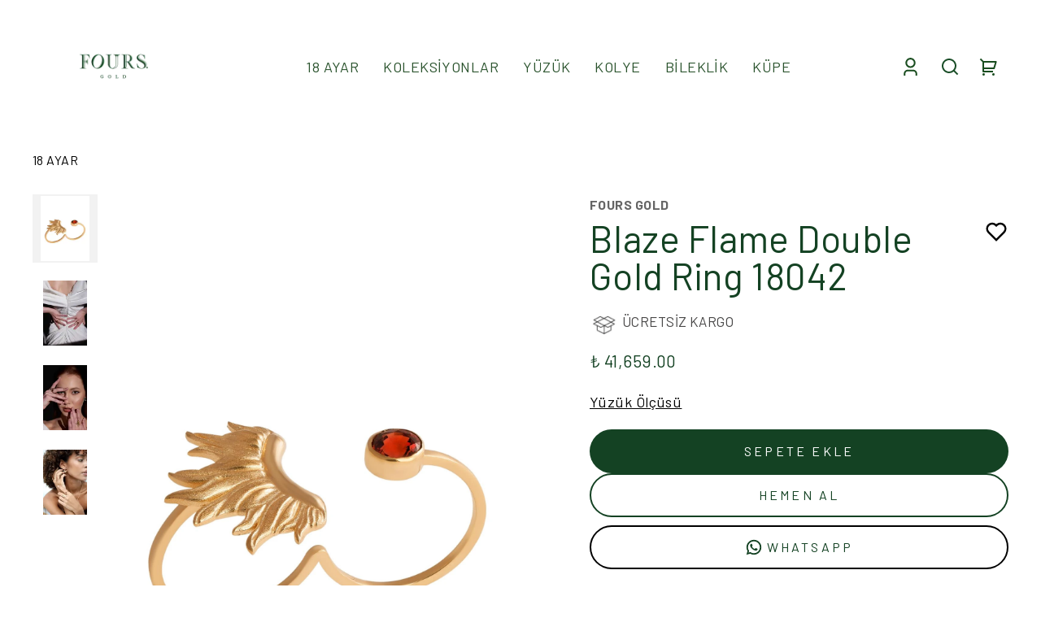

--- FILE ---
content_type: text/html; charset=utf-8
request_url: https://foursgold.com/blaze-flame-double-gold-ring-18042-109
body_size: 73941
content:
<!DOCTYPE html><html lang="tr"><head><meta charSet="utf-8"/><meta name="viewport" content="width=device-width"/><title>Blaze Flame Double Gold Ring 18042</title><meta name="description" content="Blaze Flame Double Gold Ring 18042"/><meta property="og:type" content="website"/><meta property="og:site_name" content="Fours Gold - Zarafetin Altın Dokunuşu | Ücretsiz Kargo"/><meta property="og:title" content="Blaze Flame Double Gold Ring 18042"/><meta property="og:description" content="Blaze Flame Double Gold Ring 18042"/><meta property="og:url" content="https://foursgold.com/blaze-flame-double-gold-ring-18042-109"/><meta property="og:image" content="https://cdn.myikas.com/images/bdfeb188-bc9d-40d8-8d32-f1652ea4589b/72c8ecb1-d000-4c91-a270-723c7da5b4c7/image_1080.jpg"/><link rel="canonical" href="https://foursgold.com/blaze-flame-double-gold-ring-18042-109"/><script type="application/ld+json">{"@context":"https://schema.org","@type":"Website","url":"https://foursgold.com"}</script><script type="application/ld+json">{"@context":"https://schema.org","@type":"Store","name":"foursgold","url":"https://foursgold.com","telephone":null,"address":{"@type":"PostalAddress"}}</script><script type="application/ld+json">{"@context":"https://schema.org/","@type":"Product","name":"Blaze Flame Double Gold Ring 18042","description":"Blaze Flame Double Gold Ring 18042","image":["https://cdn.myikas.com/images/bdfeb188-bc9d-40d8-8d32-f1652ea4589b/72c8ecb1-d000-4c91-a270-723c7da5b4c7/image_1080.webp","https://cdn.myikas.com/images/bdfeb188-bc9d-40d8-8d32-f1652ea4589b/f3de3eb2-02ff-4306-9b54-587026592a5c/image_1080.webp","https://cdn.myikas.com/images/bdfeb188-bc9d-40d8-8d32-f1652ea4589b/ad875850-8ac9-49df-b263-79565810cdb5/image_1080.webp","https://cdn.myikas.com/images/bdfeb188-bc9d-40d8-8d32-f1652ea4589b/8cb93c45-da91-4205-82d4-6e36ce8617cd/image_1080.webp"],"productId":"857f64da-c4b3-44f7-a5cf-85773148a079","sku":"YZK0000043","mpn":"100000000489","brand":{"@type":"Brand","name":"FOURS GOLD"},"offers":[{"@type":"Offer","url":"https://foursgold.com/blaze-flame-double-gold-ring-18042-109?vid=857f64da-c4b3-44f7-a5cf-85773148a079","priceCurrency":"TRY","price":"41659.00","priceValidUntil":"","itemCondition":"https://schema.org/NewCondition","availability":"https://schema.org/InStock"}]}</script><script type="application/ld+json">{"@context":"http://schema.org","@type":"BreadcrumbList","itemListElement":[{"@type":"ListItem","position":1,"name":"Fours Gold - Zarafetin Altın Dokunuşu | Ücretsiz Kargo","item":"https://foursgold.com"},{"@type":"ListItem","position":2,"name":"18 AYAR","item":"https://foursgold.com/18-ayar-"},{"@type":"ListItem","position":3,"name":"Blaze Flame Double Gold Ring 18042","item":"https://foursgold.com/blaze-flame-double-gold-ring-18042-109"}]}</script><meta name="next-head-count" content="15"/><link rel="shortcut icon" href="https://cdn.myikas.com/images/theme-images/e0d3cc22-7b2f-4bb3-85f3-ba4b34b0bbce/image_180.webp" type="image/webp"/><script defer="">(function(w,d,s,l,i){w[l]=w[l]||[];w[l].push({'gtm.start':
              new Date().getTime(),event:'gtm.js'});var f=d.getElementsByTagName(s)[0],
              j=d.createElement(s),dl=l!='dataLayer'?'&l='+l:'';j.async=true;j.src=
              'https://www.googletagmanager.com/gtm.js?id='+i+dl;f.parentNode.insertBefore(j,f);
              })(window,document,'script','dataLayer','GTM-NHXZPRX');</script><script defer="">!function(f,b,e,v,n,t,s)
          {if(f.fbq)return;n=f.fbq=function(){n.callMethod?
          n.callMethod.apply(n,arguments):n.queue.push(arguments)};
          if(!f._fbq)f._fbq=n;n.push=n;n.loaded=!0;n.version='2.0';
          n.queue=[];t=b.createElement(e);t.async=!0;
          t.src=v;s=b.getElementsByTagName(e)[0];
          s.parentNode.insertBefore(t,s)}(window, document,'script',
          'https://connect.facebook.net/en_US/fbevents.js');
          fbq('init', '213955871723580');
          fbq.disablePushState = true;
          fbq.allowDuplicatePageViews = true;</script><script async="" src="https://www.googletagmanager.com/gtag/js?id=G-NZLSM7635Z"></script><script defer="">window.dataLayer = window.dataLayer || [];
            function gtag(){dataLayer.push(arguments);}
            gtag('js', new Date());
            gtag('config', 'G-NZLSM7635Z');</script><script>
    var subscribers = [];
    var subscribe = (subscriber) => { subscribers.push(subscriber); }; 
    var unsubscribe = () => {};
    
    window.IkasEvents = {
      subscribers,
      subscribe,
      unsubscribe
    };
  </script>
<script>
    (function(h,o,t,j,a,r){
        h.hj=h.hj||function(){(h.hj.q=h.hj.q||[]).push(arguments)};
        h._hjSettings={hjid:5015637,hjsv:6};
        a=o.getElementsByTagName('head')[0];
        r=o.createElement('script');r.async=1;
        r.src=t+h._hjSettings.hjid+j+h._hjSettings.hjsv;
        a.appendChild(r);
    })(window,document,'https://static.hotjar.com/c/hotjar-','.js?sv=');
</script><script></script> 
    <style>
      /* vietnamese */
@font-face {
  font-family: 'Barlow';
  font-style: italic;
  font-weight: 100;
  font-display: swap;
  src: url(https://fonts.myikas.com/s/barlow/v13/7cHtv4kjgoGqM7E_CfNY8HIJmBUhfrGEPw.woff2) format('woff2');
  unicode-range: U+0102-0103, U+0110-0111, U+0128-0129, U+0168-0169, U+01A0-01A1, U+01AF-01B0, U+0300-0301, U+0303-0304, U+0308-0309, U+0323, U+0329, U+1EA0-1EF9, U+20AB;
}
/* latin-ext */
@font-face {
  font-family: 'Barlow';
  font-style: italic;
  font-weight: 100;
  font-display: swap;
  src: url(https://fonts.myikas.com/s/barlow/v13/7cHtv4kjgoGqM7E_CfNY8HMJmBUhfrGEPw.woff2) format('woff2');
  unicode-range: U+0100-02BA, U+02BD-02C5, U+02C7-02CC, U+02CE-02D7, U+02DD-02FF, U+0304, U+0308, U+0329, U+1D00-1DBF, U+1E00-1E9F, U+1EF2-1EFF, U+2020, U+20A0-20AB, U+20AD-20C0, U+2113, U+2C60-2C7F, U+A720-A7FF;
}
/* latin */
@font-face {
  font-family: 'Barlow';
  font-style: italic;
  font-weight: 100;
  font-display: swap;
  src: url(https://fonts.myikas.com/s/barlow/v13/7cHtv4kjgoGqM7E_CfNY8H0JmBUhfrE.woff2) format('woff2');
  unicode-range: U+0000-00FF, U+0131, U+0152-0153, U+02BB-02BC, U+02C6, U+02DA, U+02DC, U+0304, U+0308, U+0329, U+2000-206F, U+20AC, U+2122, U+2191, U+2193, U+2212, U+2215, U+FEFF, U+FFFD;
}
/* vietnamese */
@font-face {
  font-family: 'Barlow';
  font-style: italic;
  font-weight: 200;
  font-display: swap;
  src: url(https://fonts.myikas.com/s/barlow/v13/7cHsv4kjgoGqM7E_CfP04WohvToJdLm8BvE.woff2) format('woff2');
  unicode-range: U+0102-0103, U+0110-0111, U+0128-0129, U+0168-0169, U+01A0-01A1, U+01AF-01B0, U+0300-0301, U+0303-0304, U+0308-0309, U+0323, U+0329, U+1EA0-1EF9, U+20AB;
}
/* latin-ext */
@font-face {
  font-family: 'Barlow';
  font-style: italic;
  font-weight: 200;
  font-display: swap;
  src: url(https://fonts.myikas.com/s/barlow/v13/7cHsv4kjgoGqM7E_CfP04WogvToJdLm8BvE.woff2) format('woff2');
  unicode-range: U+0100-02BA, U+02BD-02C5, U+02C7-02CC, U+02CE-02D7, U+02DD-02FF, U+0304, U+0308, U+0329, U+1D00-1DBF, U+1E00-1E9F, U+1EF2-1EFF, U+2020, U+20A0-20AB, U+20AD-20C0, U+2113, U+2C60-2C7F, U+A720-A7FF;
}
/* latin */
@font-face {
  font-family: 'Barlow';
  font-style: italic;
  font-weight: 200;
  font-display: swap;
  src: url(https://fonts.myikas.com/s/barlow/v13/7cHsv4kjgoGqM7E_CfP04WouvToJdLm8.woff2) format('woff2');
  unicode-range: U+0000-00FF, U+0131, U+0152-0153, U+02BB-02BC, U+02C6, U+02DA, U+02DC, U+0304, U+0308, U+0329, U+2000-206F, U+20AC, U+2122, U+2191, U+2193, U+2212, U+2215, U+FEFF, U+FFFD;
}
/* vietnamese */
@font-face {
  font-family: 'Barlow';
  font-style: italic;
  font-weight: 300;
  font-display: swap;
  src: url(https://fonts.myikas.com/s/barlow/v13/7cHsv4kjgoGqM7E_CfOQ4mohvToJdLm8BvE.woff2) format('woff2');
  unicode-range: U+0102-0103, U+0110-0111, U+0128-0129, U+0168-0169, U+01A0-01A1, U+01AF-01B0, U+0300-0301, U+0303-0304, U+0308-0309, U+0323, U+0329, U+1EA0-1EF9, U+20AB;
}
/* latin-ext */
@font-face {
  font-family: 'Barlow';
  font-style: italic;
  font-weight: 300;
  font-display: swap;
  src: url(https://fonts.myikas.com/s/barlow/v13/7cHsv4kjgoGqM7E_CfOQ4mogvToJdLm8BvE.woff2) format('woff2');
  unicode-range: U+0100-02BA, U+02BD-02C5, U+02C7-02CC, U+02CE-02D7, U+02DD-02FF, U+0304, U+0308, U+0329, U+1D00-1DBF, U+1E00-1E9F, U+1EF2-1EFF, U+2020, U+20A0-20AB, U+20AD-20C0, U+2113, U+2C60-2C7F, U+A720-A7FF;
}
/* latin */
@font-face {
  font-family: 'Barlow';
  font-style: italic;
  font-weight: 300;
  font-display: swap;
  src: url(https://fonts.myikas.com/s/barlow/v13/7cHsv4kjgoGqM7E_CfOQ4mouvToJdLm8.woff2) format('woff2');
  unicode-range: U+0000-00FF, U+0131, U+0152-0153, U+02BB-02BC, U+02C6, U+02DA, U+02DC, U+0304, U+0308, U+0329, U+2000-206F, U+20AC, U+2122, U+2191, U+2193, U+2212, U+2215, U+FEFF, U+FFFD;
}
/* vietnamese */
@font-face {
  font-family: 'Barlow';
  font-style: italic;
  font-weight: 400;
  font-display: swap;
  src: url(https://fonts.myikas.com/s/barlow/v13/7cHrv4kjgoGqM7E_Cfs0wH8DnzcjTrA.woff2) format('woff2');
  unicode-range: U+0102-0103, U+0110-0111, U+0128-0129, U+0168-0169, U+01A0-01A1, U+01AF-01B0, U+0300-0301, U+0303-0304, U+0308-0309, U+0323, U+0329, U+1EA0-1EF9, U+20AB;
}
/* latin-ext */
@font-face {
  font-family: 'Barlow';
  font-style: italic;
  font-weight: 400;
  font-display: swap;
  src: url(https://fonts.myikas.com/s/barlow/v13/7cHrv4kjgoGqM7E_Cfs1wH8DnzcjTrA.woff2) format('woff2');
  unicode-range: U+0100-02BA, U+02BD-02C5, U+02C7-02CC, U+02CE-02D7, U+02DD-02FF, U+0304, U+0308, U+0329, U+1D00-1DBF, U+1E00-1E9F, U+1EF2-1EFF, U+2020, U+20A0-20AB, U+20AD-20C0, U+2113, U+2C60-2C7F, U+A720-A7FF;
}
/* latin */
@font-face {
  font-family: 'Barlow';
  font-style: italic;
  font-weight: 400;
  font-display: swap;
  src: url(https://fonts.myikas.com/s/barlow/v13/7cHrv4kjgoGqM7E_Cfs7wH8Dnzcj.woff2) format('woff2');
  unicode-range: U+0000-00FF, U+0131, U+0152-0153, U+02BB-02BC, U+02C6, U+02DA, U+02DC, U+0304, U+0308, U+0329, U+2000-206F, U+20AC, U+2122, U+2191, U+2193, U+2212, U+2215, U+FEFF, U+FFFD;
}
/* vietnamese */
@font-face {
  font-family: 'Barlow';
  font-style: italic;
  font-weight: 500;
  font-display: swap;
  src: url(https://fonts.myikas.com/s/barlow/v13/7cHsv4kjgoGqM7E_CfPI42ohvToJdLm8BvE.woff2) format('woff2');
  unicode-range: U+0102-0103, U+0110-0111, U+0128-0129, U+0168-0169, U+01A0-01A1, U+01AF-01B0, U+0300-0301, U+0303-0304, U+0308-0309, U+0323, U+0329, U+1EA0-1EF9, U+20AB;
}
/* latin-ext */
@font-face {
  font-family: 'Barlow';
  font-style: italic;
  font-weight: 500;
  font-display: swap;
  src: url(https://fonts.myikas.com/s/barlow/v13/7cHsv4kjgoGqM7E_CfPI42ogvToJdLm8BvE.woff2) format('woff2');
  unicode-range: U+0100-02BA, U+02BD-02C5, U+02C7-02CC, U+02CE-02D7, U+02DD-02FF, U+0304, U+0308, U+0329, U+1D00-1DBF, U+1E00-1E9F, U+1EF2-1EFF, U+2020, U+20A0-20AB, U+20AD-20C0, U+2113, U+2C60-2C7F, U+A720-A7FF;
}
/* latin */
@font-face {
  font-family: 'Barlow';
  font-style: italic;
  font-weight: 500;
  font-display: swap;
  src: url(https://fonts.myikas.com/s/barlow/v13/7cHsv4kjgoGqM7E_CfPI42ouvToJdLm8.woff2) format('woff2');
  unicode-range: U+0000-00FF, U+0131, U+0152-0153, U+02BB-02BC, U+02C6, U+02DA, U+02DC, U+0304, U+0308, U+0329, U+2000-206F, U+20AC, U+2122, U+2191, U+2193, U+2212, U+2215, U+FEFF, U+FFFD;
}
/* vietnamese */
@font-face {
  font-family: 'Barlow';
  font-style: italic;
  font-weight: 600;
  font-display: swap;
  src: url(https://fonts.myikas.com/s/barlow/v13/7cHsv4kjgoGqM7E_CfPk5GohvToJdLm8BvE.woff2) format('woff2');
  unicode-range: U+0102-0103, U+0110-0111, U+0128-0129, U+0168-0169, U+01A0-01A1, U+01AF-01B0, U+0300-0301, U+0303-0304, U+0308-0309, U+0323, U+0329, U+1EA0-1EF9, U+20AB;
}
/* latin-ext */
@font-face {
  font-family: 'Barlow';
  font-style: italic;
  font-weight: 600;
  font-display: swap;
  src: url(https://fonts.myikas.com/s/barlow/v13/7cHsv4kjgoGqM7E_CfPk5GogvToJdLm8BvE.woff2) format('woff2');
  unicode-range: U+0100-02BA, U+02BD-02C5, U+02C7-02CC, U+02CE-02D7, U+02DD-02FF, U+0304, U+0308, U+0329, U+1D00-1DBF, U+1E00-1E9F, U+1EF2-1EFF, U+2020, U+20A0-20AB, U+20AD-20C0, U+2113, U+2C60-2C7F, U+A720-A7FF;
}
/* latin */
@font-face {
  font-family: 'Barlow';
  font-style: italic;
  font-weight: 600;
  font-display: swap;
  src: url(https://fonts.myikas.com/s/barlow/v13/7cHsv4kjgoGqM7E_CfPk5GouvToJdLm8.woff2) format('woff2');
  unicode-range: U+0000-00FF, U+0131, U+0152-0153, U+02BB-02BC, U+02C6, U+02DA, U+02DC, U+0304, U+0308, U+0329, U+2000-206F, U+20AC, U+2122, U+2191, U+2193, U+2212, U+2215, U+FEFF, U+FFFD;
}
/* vietnamese */
@font-face {
  font-family: 'Barlow';
  font-style: italic;
  font-weight: 700;
  font-display: swap;
  src: url(https://fonts.myikas.com/s/barlow/v13/7cHsv4kjgoGqM7E_CfOA5WohvToJdLm8BvE.woff2) format('woff2');
  unicode-range: U+0102-0103, U+0110-0111, U+0128-0129, U+0168-0169, U+01A0-01A1, U+01AF-01B0, U+0300-0301, U+0303-0304, U+0308-0309, U+0323, U+0329, U+1EA0-1EF9, U+20AB;
}
/* latin-ext */
@font-face {
  font-family: 'Barlow';
  font-style: italic;
  font-weight: 700;
  font-display: swap;
  src: url(https://fonts.myikas.com/s/barlow/v13/7cHsv4kjgoGqM7E_CfOA5WogvToJdLm8BvE.woff2) format('woff2');
  unicode-range: U+0100-02BA, U+02BD-02C5, U+02C7-02CC, U+02CE-02D7, U+02DD-02FF, U+0304, U+0308, U+0329, U+1D00-1DBF, U+1E00-1E9F, U+1EF2-1EFF, U+2020, U+20A0-20AB, U+20AD-20C0, U+2113, U+2C60-2C7F, U+A720-A7FF;
}
/* latin */
@font-face {
  font-family: 'Barlow';
  font-style: italic;
  font-weight: 700;
  font-display: swap;
  src: url(https://fonts.myikas.com/s/barlow/v13/7cHsv4kjgoGqM7E_CfOA5WouvToJdLm8.woff2) format('woff2');
  unicode-range: U+0000-00FF, U+0131, U+0152-0153, U+02BB-02BC, U+02C6, U+02DA, U+02DC, U+0304, U+0308, U+0329, U+2000-206F, U+20AC, U+2122, U+2191, U+2193, U+2212, U+2215, U+FEFF, U+FFFD;
}
/* vietnamese */
@font-face {
  font-family: 'Barlow';
  font-style: italic;
  font-weight: 800;
  font-display: swap;
  src: url(https://fonts.myikas.com/s/barlow/v13/7cHsv4kjgoGqM7E_CfOc5mohvToJdLm8BvE.woff2) format('woff2');
  unicode-range: U+0102-0103, U+0110-0111, U+0128-0129, U+0168-0169, U+01A0-01A1, U+01AF-01B0, U+0300-0301, U+0303-0304, U+0308-0309, U+0323, U+0329, U+1EA0-1EF9, U+20AB;
}
/* latin-ext */
@font-face {
  font-family: 'Barlow';
  font-style: italic;
  font-weight: 800;
  font-display: swap;
  src: url(https://fonts.myikas.com/s/barlow/v13/7cHsv4kjgoGqM7E_CfOc5mogvToJdLm8BvE.woff2) format('woff2');
  unicode-range: U+0100-02BA, U+02BD-02C5, U+02C7-02CC, U+02CE-02D7, U+02DD-02FF, U+0304, U+0308, U+0329, U+1D00-1DBF, U+1E00-1E9F, U+1EF2-1EFF, U+2020, U+20A0-20AB, U+20AD-20C0, U+2113, U+2C60-2C7F, U+A720-A7FF;
}
/* latin */
@font-face {
  font-family: 'Barlow';
  font-style: italic;
  font-weight: 800;
  font-display: swap;
  src: url(https://fonts.myikas.com/s/barlow/v13/7cHsv4kjgoGqM7E_CfOc5mouvToJdLm8.woff2) format('woff2');
  unicode-range: U+0000-00FF, U+0131, U+0152-0153, U+02BB-02BC, U+02C6, U+02DA, U+02DC, U+0304, U+0308, U+0329, U+2000-206F, U+20AC, U+2122, U+2191, U+2193, U+2212, U+2215, U+FEFF, U+FFFD;
}
/* vietnamese */
@font-face {
  font-family: 'Barlow';
  font-style: italic;
  font-weight: 900;
  font-display: swap;
  src: url(https://fonts.myikas.com/s/barlow/v13/7cHsv4kjgoGqM7E_CfO452ohvToJdLm8BvE.woff2) format('woff2');
  unicode-range: U+0102-0103, U+0110-0111, U+0128-0129, U+0168-0169, U+01A0-01A1, U+01AF-01B0, U+0300-0301, U+0303-0304, U+0308-0309, U+0323, U+0329, U+1EA0-1EF9, U+20AB;
}
/* latin-ext */
@font-face {
  font-family: 'Barlow';
  font-style: italic;
  font-weight: 900;
  font-display: swap;
  src: url(https://fonts.myikas.com/s/barlow/v13/7cHsv4kjgoGqM7E_CfO452ogvToJdLm8BvE.woff2) format('woff2');
  unicode-range: U+0100-02BA, U+02BD-02C5, U+02C7-02CC, U+02CE-02D7, U+02DD-02FF, U+0304, U+0308, U+0329, U+1D00-1DBF, U+1E00-1E9F, U+1EF2-1EFF, U+2020, U+20A0-20AB, U+20AD-20C0, U+2113, U+2C60-2C7F, U+A720-A7FF;
}
/* latin */
@font-face {
  font-family: 'Barlow';
  font-style: italic;
  font-weight: 900;
  font-display: swap;
  src: url(https://fonts.myikas.com/s/barlow/v13/7cHsv4kjgoGqM7E_CfO452ouvToJdLm8.woff2) format('woff2');
  unicode-range: U+0000-00FF, U+0131, U+0152-0153, U+02BB-02BC, U+02C6, U+02DA, U+02DC, U+0304, U+0308, U+0329, U+2000-206F, U+20AC, U+2122, U+2191, U+2193, U+2212, U+2215, U+FEFF, U+FFFD;
}
/* vietnamese */
@font-face {
  font-family: 'Barlow';
  font-style: normal;
  font-weight: 100;
  font-display: swap;
  src: url(https://fonts.myikas.com/s/barlow/v13/7cHrv4kjgoGqM7E3b_s0wH8DnzcjTrA.woff2) format('woff2');
  unicode-range: U+0102-0103, U+0110-0111, U+0128-0129, U+0168-0169, U+01A0-01A1, U+01AF-01B0, U+0300-0301, U+0303-0304, U+0308-0309, U+0323, U+0329, U+1EA0-1EF9, U+20AB;
}
/* latin-ext */
@font-face {
  font-family: 'Barlow';
  font-style: normal;
  font-weight: 100;
  font-display: swap;
  src: url(https://fonts.myikas.com/s/barlow/v13/7cHrv4kjgoGqM7E3b_s1wH8DnzcjTrA.woff2) format('woff2');
  unicode-range: U+0100-02BA, U+02BD-02C5, U+02C7-02CC, U+02CE-02D7, U+02DD-02FF, U+0304, U+0308, U+0329, U+1D00-1DBF, U+1E00-1E9F, U+1EF2-1EFF, U+2020, U+20A0-20AB, U+20AD-20C0, U+2113, U+2C60-2C7F, U+A720-A7FF;
}
/* latin */
@font-face {
  font-family: 'Barlow';
  font-style: normal;
  font-weight: 100;
  font-display: swap;
  src: url(https://fonts.myikas.com/s/barlow/v13/7cHrv4kjgoGqM7E3b_s7wH8Dnzcj.woff2) format('woff2');
  unicode-range: U+0000-00FF, U+0131, U+0152-0153, U+02BB-02BC, U+02C6, U+02DA, U+02DC, U+0304, U+0308, U+0329, U+2000-206F, U+20AC, U+2122, U+2191, U+2193, U+2212, U+2215, U+FEFF, U+FFFD;
}
/* vietnamese */
@font-face {
  font-family: 'Barlow';
  font-style: normal;
  font-weight: 200;
  font-display: swap;
  src: url(https://fonts.myikas.com/s/barlow/v13/7cHqv4kjgoGqM7E3w-os6Fostz0rdom9.woff2) format('woff2');
  unicode-range: U+0102-0103, U+0110-0111, U+0128-0129, U+0168-0169, U+01A0-01A1, U+01AF-01B0, U+0300-0301, U+0303-0304, U+0308-0309, U+0323, U+0329, U+1EA0-1EF9, U+20AB;
}
/* latin-ext */
@font-face {
  font-family: 'Barlow';
  font-style: normal;
  font-weight: 200;
  font-display: swap;
  src: url(https://fonts.myikas.com/s/barlow/v13/7cHqv4kjgoGqM7E3w-os6Vostz0rdom9.woff2) format('woff2');
  unicode-range: U+0100-02BA, U+02BD-02C5, U+02C7-02CC, U+02CE-02D7, U+02DD-02FF, U+0304, U+0308, U+0329, U+1D00-1DBF, U+1E00-1E9F, U+1EF2-1EFF, U+2020, U+20A0-20AB, U+20AD-20C0, U+2113, U+2C60-2C7F, U+A720-A7FF;
}
/* latin */
@font-face {
  font-family: 'Barlow';
  font-style: normal;
  font-weight: 200;
  font-display: swap;
  src: url(https://fonts.myikas.com/s/barlow/v13/7cHqv4kjgoGqM7E3w-os51ostz0rdg.woff2) format('woff2');
  unicode-range: U+0000-00FF, U+0131, U+0152-0153, U+02BB-02BC, U+02C6, U+02DA, U+02DC, U+0304, U+0308, U+0329, U+2000-206F, U+20AC, U+2122, U+2191, U+2193, U+2212, U+2215, U+FEFF, U+FFFD;
}
/* vietnamese */
@font-face {
  font-family: 'Barlow';
  font-style: normal;
  font-weight: 300;
  font-display: swap;
  src: url(https://fonts.myikas.com/s/barlow/v13/7cHqv4kjgoGqM7E3p-ks6Fostz0rdom9.woff2) format('woff2');
  unicode-range: U+0102-0103, U+0110-0111, U+0128-0129, U+0168-0169, U+01A0-01A1, U+01AF-01B0, U+0300-0301, U+0303-0304, U+0308-0309, U+0323, U+0329, U+1EA0-1EF9, U+20AB;
}
/* latin-ext */
@font-face {
  font-family: 'Barlow';
  font-style: normal;
  font-weight: 300;
  font-display: swap;
  src: url(https://fonts.myikas.com/s/barlow/v13/7cHqv4kjgoGqM7E3p-ks6Vostz0rdom9.woff2) format('woff2');
  unicode-range: U+0100-02BA, U+02BD-02C5, U+02C7-02CC, U+02CE-02D7, U+02DD-02FF, U+0304, U+0308, U+0329, U+1D00-1DBF, U+1E00-1E9F, U+1EF2-1EFF, U+2020, U+20A0-20AB, U+20AD-20C0, U+2113, U+2C60-2C7F, U+A720-A7FF;
}
/* latin */
@font-face {
  font-family: 'Barlow';
  font-style: normal;
  font-weight: 300;
  font-display: swap;
  src: url(https://fonts.myikas.com/s/barlow/v13/7cHqv4kjgoGqM7E3p-ks51ostz0rdg.woff2) format('woff2');
  unicode-range: U+0000-00FF, U+0131, U+0152-0153, U+02BB-02BC, U+02C6, U+02DA, U+02DC, U+0304, U+0308, U+0329, U+2000-206F, U+20AC, U+2122, U+2191, U+2193, U+2212, U+2215, U+FEFF, U+FFFD;
}
/* vietnamese */
@font-face {
  font-family: 'Barlow';
  font-style: normal;
  font-weight: 400;
  font-display: swap;
  src: url(https://fonts.myikas.com/s/barlow/v13/7cHpv4kjgoGqM7E_A8s5ynghnQci.woff2) format('woff2');
  unicode-range: U+0102-0103, U+0110-0111, U+0128-0129, U+0168-0169, U+01A0-01A1, U+01AF-01B0, U+0300-0301, U+0303-0304, U+0308-0309, U+0323, U+0329, U+1EA0-1EF9, U+20AB;
}
/* latin-ext */
@font-face {
  font-family: 'Barlow';
  font-style: normal;
  font-weight: 400;
  font-display: swap;
  src: url(https://fonts.myikas.com/s/barlow/v13/7cHpv4kjgoGqM7E_Ass5ynghnQci.woff2) format('woff2');
  unicode-range: U+0100-02BA, U+02BD-02C5, U+02C7-02CC, U+02CE-02D7, U+02DD-02FF, U+0304, U+0308, U+0329, U+1D00-1DBF, U+1E00-1E9F, U+1EF2-1EFF, U+2020, U+20A0-20AB, U+20AD-20C0, U+2113, U+2C60-2C7F, U+A720-A7FF;
}
/* latin */
@font-face {
  font-family: 'Barlow';
  font-style: normal;
  font-weight: 400;
  font-display: swap;
  src: url(https://fonts.myikas.com/s/barlow/v13/7cHpv4kjgoGqM7E_DMs5ynghnQ.woff2) format('woff2');
  unicode-range: U+0000-00FF, U+0131, U+0152-0153, U+02BB-02BC, U+02C6, U+02DA, U+02DC, U+0304, U+0308, U+0329, U+2000-206F, U+20AC, U+2122, U+2191, U+2193, U+2212, U+2215, U+FEFF, U+FFFD;
}
/* vietnamese */
@font-face {
  font-family: 'Barlow';
  font-style: normal;
  font-weight: 500;
  font-display: swap;
  src: url(https://fonts.myikas.com/s/barlow/v13/7cHqv4kjgoGqM7E3_-gs6Fostz0rdom9.woff2) format('woff2');
  unicode-range: U+0102-0103, U+0110-0111, U+0128-0129, U+0168-0169, U+01A0-01A1, U+01AF-01B0, U+0300-0301, U+0303-0304, U+0308-0309, U+0323, U+0329, U+1EA0-1EF9, U+20AB;
}
/* latin-ext */
@font-face {
  font-family: 'Barlow';
  font-style: normal;
  font-weight: 500;
  font-display: swap;
  src: url(https://fonts.myikas.com/s/barlow/v13/7cHqv4kjgoGqM7E3_-gs6Vostz0rdom9.woff2) format('woff2');
  unicode-range: U+0100-02BA, U+02BD-02C5, U+02C7-02CC, U+02CE-02D7, U+02DD-02FF, U+0304, U+0308, U+0329, U+1D00-1DBF, U+1E00-1E9F, U+1EF2-1EFF, U+2020, U+20A0-20AB, U+20AD-20C0, U+2113, U+2C60-2C7F, U+A720-A7FF;
}
/* latin */
@font-face {
  font-family: 'Barlow';
  font-style: normal;
  font-weight: 500;
  font-display: swap;
  src: url(https://fonts.myikas.com/s/barlow/v13/7cHqv4kjgoGqM7E3_-gs51ostz0rdg.woff2) format('woff2');
  unicode-range: U+0000-00FF, U+0131, U+0152-0153, U+02BB-02BC, U+02C6, U+02DA, U+02DC, U+0304, U+0308, U+0329, U+2000-206F, U+20AC, U+2122, U+2191, U+2193, U+2212, U+2215, U+FEFF, U+FFFD;
}
/* vietnamese */
@font-face {
  font-family: 'Barlow';
  font-style: normal;
  font-weight: 600;
  font-display: swap;
  src: url(https://fonts.myikas.com/s/barlow/v13/7cHqv4kjgoGqM7E30-8s6Fostz0rdom9.woff2) format('woff2');
  unicode-range: U+0102-0103, U+0110-0111, U+0128-0129, U+0168-0169, U+01A0-01A1, U+01AF-01B0, U+0300-0301, U+0303-0304, U+0308-0309, U+0323, U+0329, U+1EA0-1EF9, U+20AB;
}
/* latin-ext */
@font-face {
  font-family: 'Barlow';
  font-style: normal;
  font-weight: 600;
  font-display: swap;
  src: url(https://fonts.myikas.com/s/barlow/v13/7cHqv4kjgoGqM7E30-8s6Vostz0rdom9.woff2) format('woff2');
  unicode-range: U+0100-02BA, U+02BD-02C5, U+02C7-02CC, U+02CE-02D7, U+02DD-02FF, U+0304, U+0308, U+0329, U+1D00-1DBF, U+1E00-1E9F, U+1EF2-1EFF, U+2020, U+20A0-20AB, U+20AD-20C0, U+2113, U+2C60-2C7F, U+A720-A7FF;
}
/* latin */
@font-face {
  font-family: 'Barlow';
  font-style: normal;
  font-weight: 600;
  font-display: swap;
  src: url(https://fonts.myikas.com/s/barlow/v13/7cHqv4kjgoGqM7E30-8s51ostz0rdg.woff2) format('woff2');
  unicode-range: U+0000-00FF, U+0131, U+0152-0153, U+02BB-02BC, U+02C6, U+02DA, U+02DC, U+0304, U+0308, U+0329, U+2000-206F, U+20AC, U+2122, U+2191, U+2193, U+2212, U+2215, U+FEFF, U+FFFD;
}
/* vietnamese */
@font-face {
  font-family: 'Barlow';
  font-style: normal;
  font-weight: 700;
  font-display: swap;
  src: url(https://fonts.myikas.com/s/barlow/v13/7cHqv4kjgoGqM7E3t-4s6Fostz0rdom9.woff2) format('woff2');
  unicode-range: U+0102-0103, U+0110-0111, U+0128-0129, U+0168-0169, U+01A0-01A1, U+01AF-01B0, U+0300-0301, U+0303-0304, U+0308-0309, U+0323, U+0329, U+1EA0-1EF9, U+20AB;
}
/* latin-ext */
@font-face {
  font-family: 'Barlow';
  font-style: normal;
  font-weight: 700;
  font-display: swap;
  src: url(https://fonts.myikas.com/s/barlow/v13/7cHqv4kjgoGqM7E3t-4s6Vostz0rdom9.woff2) format('woff2');
  unicode-range: U+0100-02BA, U+02BD-02C5, U+02C7-02CC, U+02CE-02D7, U+02DD-02FF, U+0304, U+0308, U+0329, U+1D00-1DBF, U+1E00-1E9F, U+1EF2-1EFF, U+2020, U+20A0-20AB, U+20AD-20C0, U+2113, U+2C60-2C7F, U+A720-A7FF;
}
/* latin */
@font-face {
  font-family: 'Barlow';
  font-style: normal;
  font-weight: 700;
  font-display: swap;
  src: url(https://fonts.myikas.com/s/barlow/v13/7cHqv4kjgoGqM7E3t-4s51ostz0rdg.woff2) format('woff2');
  unicode-range: U+0000-00FF, U+0131, U+0152-0153, U+02BB-02BC, U+02C6, U+02DA, U+02DC, U+0304, U+0308, U+0329, U+2000-206F, U+20AC, U+2122, U+2191, U+2193, U+2212, U+2215, U+FEFF, U+FFFD;
}
/* vietnamese */
@font-face {
  font-family: 'Barlow';
  font-style: normal;
  font-weight: 800;
  font-display: swap;
  src: url(https://fonts.myikas.com/s/barlow/v13/7cHqv4kjgoGqM7E3q-0s6Fostz0rdom9.woff2) format('woff2');
  unicode-range: U+0102-0103, U+0110-0111, U+0128-0129, U+0168-0169, U+01A0-01A1, U+01AF-01B0, U+0300-0301, U+0303-0304, U+0308-0309, U+0323, U+0329, U+1EA0-1EF9, U+20AB;
}
/* latin-ext */
@font-face {
  font-family: 'Barlow';
  font-style: normal;
  font-weight: 800;
  font-display: swap;
  src: url(https://fonts.myikas.com/s/barlow/v13/7cHqv4kjgoGqM7E3q-0s6Vostz0rdom9.woff2) format('woff2');
  unicode-range: U+0100-02BA, U+02BD-02C5, U+02C7-02CC, U+02CE-02D7, U+02DD-02FF, U+0304, U+0308, U+0329, U+1D00-1DBF, U+1E00-1E9F, U+1EF2-1EFF, U+2020, U+20A0-20AB, U+20AD-20C0, U+2113, U+2C60-2C7F, U+A720-A7FF;
}
/* latin */
@font-face {
  font-family: 'Barlow';
  font-style: normal;
  font-weight: 800;
  font-display: swap;
  src: url(https://fonts.myikas.com/s/barlow/v13/7cHqv4kjgoGqM7E3q-0s51ostz0rdg.woff2) format('woff2');
  unicode-range: U+0000-00FF, U+0131, U+0152-0153, U+02BB-02BC, U+02C6, U+02DA, U+02DC, U+0304, U+0308, U+0329, U+2000-206F, U+20AC, U+2122, U+2191, U+2193, U+2212, U+2215, U+FEFF, U+FFFD;
}
/* vietnamese */
@font-face {
  font-family: 'Barlow';
  font-style: normal;
  font-weight: 900;
  font-display: swap;
  src: url(https://fonts.myikas.com/s/barlow/v13/7cHqv4kjgoGqM7E3j-ws6Fostz0rdom9.woff2) format('woff2');
  unicode-range: U+0102-0103, U+0110-0111, U+0128-0129, U+0168-0169, U+01A0-01A1, U+01AF-01B0, U+0300-0301, U+0303-0304, U+0308-0309, U+0323, U+0329, U+1EA0-1EF9, U+20AB;
}
/* latin-ext */
@font-face {
  font-family: 'Barlow';
  font-style: normal;
  font-weight: 900;
  font-display: swap;
  src: url(https://fonts.myikas.com/s/barlow/v13/7cHqv4kjgoGqM7E3j-ws6Vostz0rdom9.woff2) format('woff2');
  unicode-range: U+0100-02BA, U+02BD-02C5, U+02C7-02CC, U+02CE-02D7, U+02DD-02FF, U+0304, U+0308, U+0329, U+1D00-1DBF, U+1E00-1E9F, U+1EF2-1EFF, U+2020, U+20A0-20AB, U+20AD-20C0, U+2113, U+2C60-2C7F, U+A720-A7FF;
}
/* latin */
@font-face {
  font-family: 'Barlow';
  font-style: normal;
  font-weight: 900;
  font-display: swap;
  src: url(https://fonts.myikas.com/s/barlow/v13/7cHqv4kjgoGqM7E3j-ws51ostz0rdg.woff2) format('woff2');
  unicode-range: U+0000-00FF, U+0131, U+0152-0153, U+02BB-02BC, U+02C6, U+02DA, U+02DC, U+0304, U+0308, U+0329, U+2000-206F, U+20AC, U+2122, U+2191, U+2193, U+2212, U+2215, U+FEFF, U+FFFD;
}


      body { 
          font-family: 'Barlow', -apple-system, system-ui, BlinkMacSystemFont, "Segoe UI", Roboto, "Helvetica Neue", Arial, sans-serif !important;
       } 

      </style><link rel="preconnect" href="https://cdn.myikas.com/"/><link rel="dns-prefetch" href="https://cdn.myikas.com/"/><link rel="preload" href="https://cdn.myikas.com/sf/v1/23e12272-4bab-415d-b4a3-4399ad4fbb38/f2a9f7e5-117c-4f5f-bd8b-ee3f391c0877/1768994890805/_next/static/css/9990f532253be58a.css" as="style" crossorigin="anonymous"/><link rel="stylesheet" href="https://cdn.myikas.com/sf/v1/23e12272-4bab-415d-b4a3-4399ad4fbb38/f2a9f7e5-117c-4f5f-bd8b-ee3f391c0877/1768994890805/_next/static/css/9990f532253be58a.css" crossorigin="anonymous" data-n-g=""/><link rel="preload" href="https://cdn.myikas.com/sf/v1/23e12272-4bab-415d-b4a3-4399ad4fbb38/f2a9f7e5-117c-4f5f-bd8b-ee3f391c0877/1768994890805/_next/static/css/320ef3c84bb90190.css" as="style" crossorigin="anonymous"/><link rel="stylesheet" href="https://cdn.myikas.com/sf/v1/23e12272-4bab-415d-b4a3-4399ad4fbb38/f2a9f7e5-117c-4f5f-bd8b-ee3f391c0877/1768994890805/_next/static/css/320ef3c84bb90190.css" crossorigin="anonymous" data-n-p=""/><link rel="preload" href="https://cdn.myikas.com/sf/v1/23e12272-4bab-415d-b4a3-4399ad4fbb38/f2a9f7e5-117c-4f5f-bd8b-ee3f391c0877/1768994890805/_next/static/css/73aa86dc4f6537a2.css" as="style" crossorigin="anonymous"/><link rel="stylesheet" href="https://cdn.myikas.com/sf/v1/23e12272-4bab-415d-b4a3-4399ad4fbb38/f2a9f7e5-117c-4f5f-bd8b-ee3f391c0877/1768994890805/_next/static/css/73aa86dc4f6537a2.css" crossorigin="anonymous" data-n-p=""/><link rel="preload" href="https://cdn.myikas.com/sf/v1/23e12272-4bab-415d-b4a3-4399ad4fbb38/f2a9f7e5-117c-4f5f-bd8b-ee3f391c0877/1768994890805/_next/static/css/862c73dcb965751c.css" as="style" crossorigin="anonymous"/><link rel="stylesheet" href="https://cdn.myikas.com/sf/v1/23e12272-4bab-415d-b4a3-4399ad4fbb38/f2a9f7e5-117c-4f5f-bd8b-ee3f391c0877/1768994890805/_next/static/css/862c73dcb965751c.css" crossorigin="anonymous" data-n-p=""/><noscript data-n-css=""></noscript><script defer="" crossorigin="anonymous" nomodule="" src="https://cdn.myikas.com/sf/v1/23e12272-4bab-415d-b4a3-4399ad4fbb38/f2a9f7e5-117c-4f5f-bd8b-ee3f391c0877/1768994890805/_next/static/chunks/polyfills-0d1b80a048d4787e.js"></script><script src="https://cdn.myikas.com/sf/v1/23e12272-4bab-415d-b4a3-4399ad4fbb38/f2a9f7e5-117c-4f5f-bd8b-ee3f391c0877/1768994890805/_next/static/chunks/webpack-1cfb16bc453313e4.js" defer="" crossorigin="anonymous"></script><script src="https://cdn.myikas.com/sf/v1/23e12272-4bab-415d-b4a3-4399ad4fbb38/f2a9f7e5-117c-4f5f-bd8b-ee3f391c0877/1768994890805/_next/static/chunks/framework-79bce4a3a540b080.js" defer="" crossorigin="anonymous"></script><script src="https://cdn.myikas.com/sf/v1/23e12272-4bab-415d-b4a3-4399ad4fbb38/f2a9f7e5-117c-4f5f-bd8b-ee3f391c0877/1768994890805/_next/static/chunks/main-44af86b1aeeee1ea.js" defer="" crossorigin="anonymous"></script><script src="https://cdn.myikas.com/sf/v1/23e12272-4bab-415d-b4a3-4399ad4fbb38/f2a9f7e5-117c-4f5f-bd8b-ee3f391c0877/1768994890805/_next/static/chunks/pages/_app-c6f0c8b27f868037.js" defer="" crossorigin="anonymous"></script><script src="https://cdn.myikas.com/sf/v1/23e12272-4bab-415d-b4a3-4399ad4fbb38/f2a9f7e5-117c-4f5f-bd8b-ee3f391c0877/1768994890805/_next/static/chunks/29107295-4a69275373f23f88.js" defer="" crossorigin="anonymous"></script><script src="https://cdn.myikas.com/sf/v1/23e12272-4bab-415d-b4a3-4399ad4fbb38/f2a9f7e5-117c-4f5f-bd8b-ee3f391c0877/1768994890805/_next/static/chunks/e82996df-fce72b84668cd244.js" defer="" crossorigin="anonymous"></script><script src="https://cdn.myikas.com/sf/v1/23e12272-4bab-415d-b4a3-4399ad4fbb38/f2a9f7e5-117c-4f5f-bd8b-ee3f391c0877/1768994890805/_next/static/chunks/252f366e-c972bc2ffb3f9ac4.js" defer="" crossorigin="anonymous"></script><script src="https://cdn.myikas.com/sf/v1/23e12272-4bab-415d-b4a3-4399ad4fbb38/f2a9f7e5-117c-4f5f-bd8b-ee3f391c0877/1768994890805/_next/static/chunks/78e521c3-320bfe361f70b76a.js" defer="" crossorigin="anonymous"></script><script src="https://cdn.myikas.com/sf/v1/23e12272-4bab-415d-b4a3-4399ad4fbb38/f2a9f7e5-117c-4f5f-bd8b-ee3f391c0877/1768994890805/_next/static/chunks/1a48c3c1-ddf9f509c80817cb.js" defer="" crossorigin="anonymous"></script><script src="https://cdn.myikas.com/sf/v1/23e12272-4bab-415d-b4a3-4399ad4fbb38/f2a9f7e5-117c-4f5f-bd8b-ee3f391c0877/1768994890805/_next/static/chunks/d7eeaac4-c6619c13cb1c6d51.js" defer="" crossorigin="anonymous"></script><script src="https://cdn.myikas.com/sf/v1/23e12272-4bab-415d-b4a3-4399ad4fbb38/f2a9f7e5-117c-4f5f-bd8b-ee3f391c0877/1768994890805/_next/static/chunks/34-228d575c59d76cfb.js" defer="" crossorigin="anonymous"></script><script src="https://cdn.myikas.com/sf/v1/23e12272-4bab-415d-b4a3-4399ad4fbb38/f2a9f7e5-117c-4f5f-bd8b-ee3f391c0877/1768994890805/_next/static/chunks/4189-b54f51b76fe845d0.js" defer="" crossorigin="anonymous"></script><script src="https://cdn.myikas.com/sf/v1/23e12272-4bab-415d-b4a3-4399ad4fbb38/f2a9f7e5-117c-4f5f-bd8b-ee3f391c0877/1768994890805/_next/static/chunks/3817-15d756521eff60d5.js" defer="" crossorigin="anonymous"></script><script src="https://cdn.myikas.com/sf/v1/23e12272-4bab-415d-b4a3-4399ad4fbb38/f2a9f7e5-117c-4f5f-bd8b-ee3f391c0877/1768994890805/_next/static/chunks/1178-776b1d7e7b2bec63.js" defer="" crossorigin="anonymous"></script><script src="https://cdn.myikas.com/sf/v1/23e12272-4bab-415d-b4a3-4399ad4fbb38/f2a9f7e5-117c-4f5f-bd8b-ee3f391c0877/1768994890805/_next/static/chunks/3369-823c0ce5b487c95f.js" defer="" crossorigin="anonymous"></script><script src="https://cdn.myikas.com/sf/v1/23e12272-4bab-415d-b4a3-4399ad4fbb38/f2a9f7e5-117c-4f5f-bd8b-ee3f391c0877/1768994890805/_next/static/chunks/2190-b704f667930df67b.js" defer="" crossorigin="anonymous"></script><script src="https://cdn.myikas.com/sf/v1/23e12272-4bab-415d-b4a3-4399ad4fbb38/f2a9f7e5-117c-4f5f-bd8b-ee3f391c0877/1768994890805/_next/static/chunks/9753-912a0381bf5811e3.js" defer="" crossorigin="anonymous"></script><script src="https://cdn.myikas.com/sf/v1/23e12272-4bab-415d-b4a3-4399ad4fbb38/f2a9f7e5-117c-4f5f-bd8b-ee3f391c0877/1768994890805/_next/static/chunks/1383-c2b46e612ef038b9.js" defer="" crossorigin="anonymous"></script><script src="https://cdn.myikas.com/sf/v1/23e12272-4bab-415d-b4a3-4399ad4fbb38/f2a9f7e5-117c-4f5f-bd8b-ee3f391c0877/1768994890805/_next/static/chunks/pages/%5Bslug%5D-ef9f751f3178ffd6.js" defer="" crossorigin="anonymous"></script><script src="https://cdn.myikas.com/sf/v1/23e12272-4bab-415d-b4a3-4399ad4fbb38/f2a9f7e5-117c-4f5f-bd8b-ee3f391c0877/1768994890805/_next/static/4j1hchUGIIJ0Rom9NvkUw/_buildManifest.js" defer="" crossorigin="anonymous"></script><script src="https://cdn.myikas.com/sf/v1/23e12272-4bab-415d-b4a3-4399ad4fbb38/f2a9f7e5-117c-4f5f-bd8b-ee3f391c0877/1768994890805/_next/static/4j1hchUGIIJ0Rom9NvkUw/_ssgManifest.js" defer="" crossorigin="anonymous"></script></head><body><noscript><iframe src="https://www.googletagmanager.com/ns.html?id=GTM-NHXZPRX" height="0" width="0" style="display:none;visibility:hidden"></iframe></noscript><noscript><img height="1" width="1" style="display:none" 
        src="https://www.facebook.com/tr?id=213955871723580&ev=PageView&noscript=1"/></noscript><div id="__next" data-reactroot=""><div style="position:relative;min-height:100vh;display:flex;flex-direction:column;justify-content:space-between"><div><div id="-1"><div class="drawer-menu_container__S4MUI"><div class="drawer-menu_leftContainer__06Htw"></div><div class="drawer-menu_drawer__nMJxD"><div class="drawer-menu_inner__KzGXc"><div class="drawer-menu_closeButton__RWl80"><svg xmlns="http://www.w3.org/2000/svg" viewBox="0 0 24 24" width="24" height="24"><path fill="none" d="M0 0h24v24H0z"></path><path fill="currentColor" d="M12 10.586l4.95-4.95 1.414 1.414-4.95 4.95 4.95 4.95-1.414 1.414-4.95-4.95-4.95 4.95-1.414-1.414 4.95-4.95-4.95-4.95L7.05 5.636z"></path></svg></div><nav class="drawer-menu_slideNavWrapper__d12f2"><ul class="drawer-menu_slideNav__D7SJZ"><div style="height:auto" class="drawer-menu_menuTopContainer__jikHw"><li class="drawer-menu_slideNavItem__wmv7v"><a class="drawer-menu_slideNavLink__U_B9_" style="font-size:16px" href="/18-ayar-">18 AYAR</a></li><li class="drawer-menu_slideNavItem__wmv7v"><a class="drawer-menu_slideNavLink__U_B9_" style="font-size:16px" href="/koleksiyon">KOLEKSİYONLAR</a><div class="drawer-menu_slideNavIcon__S_lKc"><svg xmlns="http://www.w3.org/2000/svg" viewBox="0 0 24 24" width="24" height="24"><path fill="none" d="M0 0h24v24H0z"></path><path fill="currentColor" d="M13.172 12l-4.95-4.95 1.414-1.414L16 12l-6.364 6.364-1.414-1.414z"></path></svg></div><ul class="drawer-menu_slideNavDropdown__2dnco drawer-menu_dcLink__YyhU0"><div class="drawer-menu_menuTopContainer__jikHw"><li class="drawer-menu_slideNavItem__wmv7v drawer-menu_navItemHeader__pOUid"><div class="drawer-menu_slideNavBackIcon__w6N5P"><svg xmlns="http://www.w3.org/2000/svg" viewBox="0 0 24 24" width="24" height="24"><path fill="none" d="M0 0h24v24H0z"></path><path fill="currentColor" d="M10.828 12l4.95 4.95-1.414 1.414L8 12l6.364-6.364 1.414 1.414z"></path></svg></div><a class="drawer-menu_slideNavLink__U_B9_ drawer-menu_sublinkHeader__HQGIN" style="font-size:16px" href="/koleksiyon">KOLEKSİYONLAR</a></li><li class="drawer-menu_slideNavItem__wmv7v"><a class="drawer-menu_slideNavLink__U_B9_" style="font-size:16px" href="/elemental-symphony">ELEMENTAL SYMPHONY</a><div class="drawer-menu_slideNavIcon__S_lKc"><svg xmlns="http://www.w3.org/2000/svg" viewBox="0 0 24 24" width="24" height="24"><path fill="none" d="M0 0h24v24H0z"></path><path fill="currentColor" d="M13.172 12l-4.95-4.95 1.414-1.414L16 12l-6.364 6.364-1.414-1.414z"></path></svg></div><ul class="drawer-menu_slideNavDropdown__2dnco drawer-menu_dcSublink__v4qr9"><div class="drawer-menu_menuTopContainer__jikHw"><li class="drawer-menu_slideNavItem__wmv7v drawer-menu_navItemHeader__pOUid"><div class="drawer-menu_slideNavBackIcon__w6N5P"><svg xmlns="http://www.w3.org/2000/svg" viewBox="0 0 24 24" width="24" height="24"><path fill="none" d="M0 0h24v24H0z"></path><path fill="currentColor" d="M10.828 12l4.95 4.95-1.414 1.414L8 12l6.364-6.364 1.414 1.414z"></path></svg></div><a class="drawer-menu_slideNavLink__U_B9_ drawer-menu_sublinkHeader__HQGIN" style="font-size:16px" href="/elemental-symphony">ELEMENTAL SYMPHONY</a></li><li class="drawer-menu_slideNavItem__wmv7v"><a class="drawer-menu_slideNavLink__U_B9_" style="font-size:16px" href="/terra-">TERRA</a></li><li class="drawer-menu_slideNavItem__wmv7v"><a class="drawer-menu_slideNavLink__U_B9_" style="font-size:16px" href="/blaze">BLAZE</a></li><li class="drawer-menu_slideNavItem__wmv7v"><a class="drawer-menu_slideNavLink__U_B9_" style="font-size:16px" href="/aqua">AQUA</a></li><li class="drawer-menu_slideNavItem__wmv7v"><a class="drawer-menu_slideNavLink__U_B9_" style="font-size:16px" href="/breeze">BREEZE</a></li></div></ul></li><li class="drawer-menu_slideNavItem__wmv7v"><a class="drawer-menu_slideNavLink__U_B9_" style="font-size:16px" href="/14-ayar">14 AYAR</a></li><li class="drawer-menu_slideNavItem__wmv7v"><a class="drawer-menu_slideNavLink__U_B9_" style="font-size:16px" href="/casual-">CASUAL COLLECTİON</a></li><li class="drawer-menu_slideNavItem__wmv7v"><a class="drawer-menu_slideNavLink__U_B9_" style="font-size:16px" href="/fairty">FAİRYTALE COLLECTİON</a></li><li class="drawer-menu_slideNavItem__wmv7v"><a class="drawer-menu_slideNavLink__U_B9_" style="font-size:16px" href="/miras-collection">MİRAS COLLECTİON</a></li><li class="drawer-menu_slideNavItem__wmv7v"><a class="drawer-menu_slideNavLink__U_B9_" style="font-size:16px" href="/sweetheart">SWEETHEART COLLECTİON</a></li></div></ul></li><li class="drawer-menu_slideNavItem__wmv7v"><a class="drawer-menu_slideNavLink__U_B9_" style="font-size:16px" href="/18-ve-14-ayar-altin-yuzuk">YÜZÜK</a></li><li class="drawer-menu_slideNavItem__wmv7v"><a class="drawer-menu_slideNavLink__U_B9_" style="font-size:16px" href="/18-ve-14-ayar-altin-kolye">KOLYE</a></li><li class="drawer-menu_slideNavItem__wmv7v"><a class="drawer-menu_slideNavLink__U_B9_" style="font-size:16px" href="/18-ve-14-ayar-altin-bileklik">BİLEKLİK</a></li><li class="drawer-menu_slideNavItem__wmv7v"><a class="drawer-menu_slideNavLink__U_B9_" style="font-size:16px" href="/18-ve-14-ayar-altin-kupe">KÜPE</a></li></div></ul></nav></div></div></div><div class="drawer-cart_container__JvBed"><div class="drawer-cart_leftContainer__7DJzv"></div><div class="drawer-cart_drawer__Jp3Cb"><div class="drawer-cart_inner__by2bg"><div class="drawer-cart_cartHeader__IZmY3"><div class="drawer-cart_title__iueAN">Sepet</div><button aria-label="CloseDrawer" class="drawer-cart_menu__L0NTc"><svg xmlns="http://www.w3.org/2000/svg" viewBox="0 0 24 24" width="24" height="24"><path fill="none" d="M0 0h24v24H0z"></path><path fill="currentColor" d="M12 10.586l4.95-4.95 1.414 1.414-4.95 4.95 4.95 4.95-1.414 1.414-4.95-4.95-4.95 4.95-1.414-1.414 4.95-4.95-4.95-4.95L7.05 5.636z"></path></svg></button></div><div class="drawer-cart_content__TqiW3"><div>Sepetin şu anda boş.</div></div></div></div></div><div class="login-modal_container__skQpu"><div class="login-modal_wrapper__VS3ds"><div class="login-modal_modal__V4q__"><div class="login-modal_modalHeader__M2WCV"><div class="login-modal_closeButton__aPxFu"><svg xmlns="http://www.w3.org/2000/svg" viewBox="0 0 24 24" width="24" height="24"><path fill="none" d="M0 0h24v24H0z"></path><path fill="currentColor" d="M12 10.586l4.95-4.95 1.414 1.414-4.95 4.95 4.95 4.95-1.414 1.414-4.95-4.95-4.95 4.95-1.414-1.414 4.95-4.95-4.95-4.95L7.05 5.636z"></path></svg></div></div><div class="section-header_container__LuxLA"><div class="title_container__kwEFx title_bold__3NSwu title_regular__BixRt title_italic__sL8k9 section-header_title__jOkxj">Giriş Yap</div></div><div><div class="text-input_container__zzC_b"><div class="text-input_labelContainer__sx7P6"><label class="text-input_label___PdI5">E-posta</label></div><input type="text" value="" class="text-input_input__sH9p6" style="border-color:"/></div><div class="text-input_container__zzC_b"><div class="text-input_labelContainer__sx7P6"><label class="text-input_label___PdI5">Parola</label></div><input type="password" value="" class="text-input_input__sH9p6" style="border-color:"/></div><button style="margin-top:0" class="button_button__SRc2Y login-modal_button__PjJoE">Giriş Yap</button><div class="login-modal_socialRegisterContainer__WJ56t"><div class="login-modal_orText__grBWp">veya</div><div class="login-modal_socialIcons__GRNBT"><button class="social-button_container__fK1Zm"><i class="social-button_icon__9Z74Z"><svg xmlns="http://www.w3.org/2000/svg" width="30" height="30" viewBox="0 0 48 48"><linearGradient id="Ld6sqrtcxMyckEl6xeDdMa" x1="9.993" x2="40.615" y1="9.993" y2="40.615" gradientUnits="userSpaceOnUse"><stop offset="0" stop-color="#2aa4f4"></stop><stop offset="1" stop-color="#007ad9"></stop></linearGradient><path fill="url(#Ld6sqrtcxMyckEl6xeDdMa)" d="M24 4C12.954 4 4 12.954 4 24s8.954 20 20 20 20-8.954 20-20S35.046 4 24 4z"></path><path fill="#fff" d="M26.707 29.301h5.176l.813-5.258h-5.989v-2.874c0-2.184.714-4.121 2.757-4.121h3.283V12.46c-.577-.078-1.797-.248-4.102-.248-4.814 0-7.636 2.542-7.636 8.334v3.498H16.06v5.258h4.948v14.452c.98.146 1.973.246 2.992.246.921 0 1.82-.084 2.707-.204V29.301z"></path></svg></i><span class="social-button_buttonText__N_dOG">Facebook ile giriş yap</span></button><button class="social-button_container__fK1Zm"><i class="social-button_icon__9Z74Z"><svg xmlns="http://www.w3.org/2000/svg" width="30" height="30" viewBox="0 0 48 48"><path fill="#FFC107" d="M43.611 20.083H42V20H24v8h11.303c-1.649 4.657-6.08 8-11.303 8-6.627 0-12-5.373-12-12s5.373-12 12-12c3.059 0 5.842 1.154 7.961 3.039l5.657-5.657C34.046 6.053 29.268 4 24 4 12.955 4 4 12.955 4 24s8.955 20 20 20 20-8.955 20-20c0-1.341-.138-2.65-.389-3.917z"></path><path fill="#FF3D00" d="M6.306 14.691l6.571 4.819C14.655 15.108 18.961 12 24 12c3.059 0 5.842 1.154 7.961 3.039l5.657-5.657C34.046 6.053 29.268 4 24 4 16.318 4 9.656 8.337 6.306 14.691z"></path><path fill="#4CAF50" d="M24 44c5.166 0 9.86-1.977 13.409-5.192l-6.19-5.238A11.91 11.91 0 0124 36c-5.202 0-9.619-3.317-11.283-7.946l-6.522 5.025C9.505 39.556 16.227 44 24 44z"></path><path fill="#1976D2" d="M43.611 20.083H42V20H24v8h11.303a12.04 12.04 0 01-4.087 5.571l.003-.002 6.19 5.238C36.971 39.205 44 34 44 24c0-1.341-.138-2.65-.389-3.917z"></path></svg></i><span class="social-button_buttonText__N_dOG">Google ile giriş yap</span></button></div></div><div class="login-modal_bottomLinks__TQHuD"><p href="/account/register">Kayıt Ol</p><p href="/account/forgot-password">Şifremi Unuttum</p></div></div></div></div></div><div id="locale-bar" class="locale_container__HDVIL"><div class="locale_wrapper__TU3bj"><div class="locale_main__Siggj"><div class="locale_description__6kDOF">ingilizce </div><div class="locale_selectMain__gv5Ms"><select id="locale-select" name="countries" class="locale_selectInput__9Ldjj"></select><button style="margin-top:0" class="button_button__SRc2Y button_light__rQulI locale_button__c8YvH">ingilizce</button></div><div class="locale_closeButton__u0lwR"><svg xmlns="http://www.w3.org/2000/svg" viewBox="0 0 24 24" width="27" height="27" color="#fff"><path fill="none" d="M0 0h24v24H0z"></path><path fill="currentColor" d="M12 10.586l4.95-4.95 1.414 1.414-4.95 4.95 4.95 4.95-1.414 1.414-4.95-4.95-4.95 4.95-1.414-1.414 4.95-4.95-4.95-4.95L7.05 5.636z"></path></svg></div></div></div></div><div style="height:0"></div><header id="header-section" style="top:0;background-color:#ffffffff" class="header_headerSection__C99zW header_headerSectionBlock___Dj7v header_stickyExtraExtraLargeLogo__gZyOi"><div class="header_container__B2IBR" style="padding:"><div class="header_headerInner__V9FAc"><div class="header_headerItem__TvnW6 header_logo___eW3r header_logoSize__jfZEt"><a class="header_logoInner__ohmln header_logoSize__jfZEt header_extraExtraLargeLogo__ogsT4" style="width:nullpx;height:nullpx" href="/"><span style="box-sizing:border-box;display:block;overflow:hidden;width:initial;height:initial;background:none;opacity:1;border:0;margin:0;padding:0;position:absolute;top:0;left:0;bottom:0;right:0"><img alt="logo" src="[data-uri]" decoding="async" data-nimg="fill" style="position:absolute;top:0;left:0;bottom:0;right:0;box-sizing:border-box;padding:0;border:none;margin:auto;display:block;width:0;height:0;min-width:100%;max-width:100%;min-height:100%;max-height:100%;object-fit:contain"/><noscript><img alt="logo" sizes="250px" srcSet="https://cdn.myikas.com/images/theme-images/ae8617d8-e5f1-4e93-8a22-726140e811b3/image_180.webp 16w, https://cdn.myikas.com/images/theme-images/ae8617d8-e5f1-4e93-8a22-726140e811b3/image_180.webp 32w, https://cdn.myikas.com/images/theme-images/ae8617d8-e5f1-4e93-8a22-726140e811b3/image_180.webp 48w, https://cdn.myikas.com/images/theme-images/ae8617d8-e5f1-4e93-8a22-726140e811b3/image_180.webp 64w, https://cdn.myikas.com/images/theme-images/ae8617d8-e5f1-4e93-8a22-726140e811b3/image_180.webp 96w, https://cdn.myikas.com/images/theme-images/ae8617d8-e5f1-4e93-8a22-726140e811b3/image_180.webp 128w, https://cdn.myikas.com/images/theme-images/ae8617d8-e5f1-4e93-8a22-726140e811b3/image_180.webp 180w, https://cdn.myikas.com/images/theme-images/ae8617d8-e5f1-4e93-8a22-726140e811b3/image_180.webp 256w, https://cdn.myikas.com/images/theme-images/ae8617d8-e5f1-4e93-8a22-726140e811b3/image_360.webp 360w, https://cdn.myikas.com/images/theme-images/ae8617d8-e5f1-4e93-8a22-726140e811b3/image_360.webp 384w, https://cdn.myikas.com/images/theme-images/ae8617d8-e5f1-4e93-8a22-726140e811b3/image_540.webp 540w, https://cdn.myikas.com/images/theme-images/ae8617d8-e5f1-4e93-8a22-726140e811b3/image_720.webp 720w, https://cdn.myikas.com/images/theme-images/ae8617d8-e5f1-4e93-8a22-726140e811b3/image_900.webp 900w, https://cdn.myikas.com/images/theme-images/ae8617d8-e5f1-4e93-8a22-726140e811b3/image_1080.webp 1080w, https://cdn.myikas.com/images/theme-images/ae8617d8-e5f1-4e93-8a22-726140e811b3/image_1296.webp 1296w, https://cdn.myikas.com/images/theme-images/ae8617d8-e5f1-4e93-8a22-726140e811b3/image_1512.webp 1512w, https://cdn.myikas.com/images/theme-images/ae8617d8-e5f1-4e93-8a22-726140e811b3/image_1728.webp 1728w, https://cdn.myikas.com/images/theme-images/ae8617d8-e5f1-4e93-8a22-726140e811b3/image_1950.webp 1950w, https://cdn.myikas.com/images/theme-images/ae8617d8-e5f1-4e93-8a22-726140e811b3/image_2560.webp 2560w, https://cdn.myikas.com/images/theme-images/ae8617d8-e5f1-4e93-8a22-726140e811b3/image_3840.webp 3840w" src="https://cdn.myikas.com/images/theme-images/ae8617d8-e5f1-4e93-8a22-726140e811b3/image_3840.webp" decoding="async" data-nimg="fill" style="position:absolute;top:0;left:0;bottom:0;right:0;box-sizing:border-box;padding:0;border:none;margin:auto;display:block;width:0;height:0;min-width:100%;max-width:100%;min-height:100%;max-height:100%;object-fit:contain" loading="lazy"/></noscript></span></a></div><div class="header_headerItem__TvnW6 header_navigation__CSXov header_center__Zhjq_"><ul class="header_siteNav__XcQ_A header_smallHeaderLinkText__18voG"><li class="header_siteNavItem__ZVlvo"><a class="header_navLink__72wkE" style="font-size:18px" target="" href="/18-ayar-"><div style="color:#2a532dff">18 AYAR</div></a></li><li class="header_siteNavItem__ZVlvo"><a class="header_navLink__72wkE header_hasDropdown__ShFbh" style="font-size:18px" target="" href="/koleksiyon"><div style="color:#2a532dff">KOLEKSİYONLAR</div></a><ul class="header_navDropdown__fibOi"><li class="header_navDeepDropdownTrigger__jyznG"><a class="header_dropdownLink__FhzkU" style="font-size:18px;color:#224828ff" href="/elemental-symphony">ELEMENTAL SYMPHONY<svg xmlns="http://www.w3.org/2000/svg" viewBox="0 0 24 24" width="24" height="24" class="header_dropdownIcon__rOxpj"><path fill="none" d="M0 0h24v24H0z"></path><path fill="currentColor" d="M13.172 12l-4.95-4.95 1.414-1.414L16 12l-6.364 6.364-1.414-1.414z"></path></svg></a><ul class="header_navDeepDropdown__vV8pg"><li><a class="header_dropdownLink__FhzkU" style="font-size:18px" href="/terra-">Terra</a></li><li><a class="header_dropdownLink__FhzkU" style="font-size:18px" href="/blaze">Blaze</a></li><li><a class="header_dropdownLink__FhzkU" style="font-size:18px" href="/aqua">Aqua</a></li><li><a class="header_dropdownLink__FhzkU" style="font-size:18px" href="/breeze">Breeze</a></li></ul></li><li class=""><a class="header_dropdownLink__FhzkU" style="font-size:18px;color:#224828ff" href="/14-ayar">14 Ayar</a><ul class="header_navDeepDropdown__vV8pg"></ul></li><li class=""><a class="header_dropdownLink__FhzkU" style="font-size:18px;color:#224828ff" href="/casual-">Casual Collection</a><ul class="header_navDeepDropdown__vV8pg"></ul></li><li class=""><a class="header_dropdownLink__FhzkU" style="font-size:18px;color:#224828ff" href="/fairty">Fairytale Collection</a><ul class="header_navDeepDropdown__vV8pg"></ul></li><li class=""><a class="header_dropdownLink__FhzkU" style="font-size:18px;color:#224828ff" href="/miras-collection">Miras Collection</a><ul class="header_navDeepDropdown__vV8pg"></ul></li><li class=""><a class="header_dropdownLink__FhzkU" style="font-size:18px;color:#224828ff" href="/sweetheart">Sweetheart Collection</a><ul class="header_navDeepDropdown__vV8pg"></ul></li></ul></li><li class="header_siteNavItem__ZVlvo"><a class="header_navLink__72wkE" style="font-size:18px" target="" href="/18-ve-14-ayar-altin-yuzuk"><div style="color:#2a532dff">YÜZÜK</div></a></li><li class="header_siteNavItem__ZVlvo"><a class="header_navLink__72wkE" style="font-size:18px" target="" href="/18-ve-14-ayar-altin-kolye"><div style="color:#2a532dff">KOLYE</div></a></li><li class="header_siteNavItem__ZVlvo"><a class="header_navLink__72wkE" style="font-size:18px" target="" href="/18-ve-14-ayar-altin-bileklik"><div style="color:#2a532dff">BİLEKLİK</div></a></li><li class="header_siteNavItem__ZVlvo"><a class="header_navLink__72wkE" style="font-size:18px" target="" href="/18-ve-14-ayar-altin-kupe"><div style="color:#2a532dff">KÜPE</div></a></li></ul></div><div class="header_headerItem__TvnW6 header_icons__MA_0w"><div class="header_navIcons___1MwQ"><a class="header_navLink__72wkE header_icon__s8bJx" aria-label="Account" href="/account/login?redirect=/account/orders"><svg xmlns="http://www.w3.org/2000/svg" viewBox="0 0 24 24" width="25" height="25" style="color:#194d1fff"><path fill="none" d="M0 0h24v24H0z"></path><path fill="currentColor" d="M20 22h-2v-2a3 3 0 00-3-3H9a3 3 0 00-3 3v2H4v-2a5 5 0 015-5h6a5 5 0 015 5v2zm-8-9a6 6 0 110-12 6 6 0 010 12zm0-2a4 4 0 100-8 4 4 0 000 8z"></path></svg></a><a aria-label="Search" class="header_navLink__72wkE header_icon__s8bJx" href="/search"><svg xmlns="http://www.w3.org/2000/svg" viewBox="0 0 24 24" width="24" height="24" style="color:#194d27ff"><path fill="none" d="M0 0h24v24H0z"></path><path fill="currentColor" d="M18.031 16.617l4.283 4.282-1.415 1.415-4.282-4.283A8.96 8.96 0 0111 20c-4.968 0-9-4.032-9-9s4.032-9 9-9 9 4.032 9 9a8.96 8.96 0 01-1.969 5.617zm-2.006-.742A6.977 6.977 0 0018 11c0-3.868-3.133-7-7-7-3.868 0-7 3.132-7 7 0 3.867 3.132 7 7 7a6.977 6.977 0 004.875-1.975l.15-.15z"></path></svg></a><a aria-label="Cart" class="header_navLink__72wkE header_icon__s8bJx" href="/cart"><svg xmlns="http://www.w3.org/2000/svg" viewBox="0 0 24 24" width="24" height="24" style="color:#194d1fff"><path fill="none" d="M0 0h24v24H0z"></path><path fill="currentColor" d="M4 6.414.757 3.172l1.415-1.415L5.414 5h15.242a1 1 0 0 1 .958 1.287l-2.4 8a1 1 0 0 1-.958.713H6v2h11v2H5a1 1 0 0 1-1-1V6.414zM6 7v6h11.512l1.8-6H6zm-.5 16a1.5 1.5 0 1 1 0-3 1.5 1.5 0 0 1 0 3zm12 0a1.5 1.5 0 1 1 0-3 1.5 1.5 0 0 1 0 3z"></path></svg></a></div></div><div class="header_headerItem__TvnW6 header_menuIcon__D1FfU"><div aria-label="Menu" class="header_navLink__72wkE header_icon__s8bJx"><svg xmlns="http://www.w3.org/2000/svg" viewBox="0 0 24 24" width="20" height="20"><path fill="none" d="M0 0h24v24H0z"></path><path fill="currentColor" d="M3 4h18v2H3V4zm0 7h12v2H3v-2zm0 7h18v2H3v-2z"></path></svg></div></div><div class="header_headerItem__TvnW6 header_searchIcon__K67vy"><a aria-label="Search" class="header_navLink__72wkE header_icon__s8bJx" href="/search"><svg xmlns="http://www.w3.org/2000/svg" viewBox="0 0 24 24" width="20" height="20" style="color:#194d27ff"><path fill="none" d="M0 0h24v24H0z"></path><path fill="currentColor" d="M18.031 16.617l4.283 4.282-1.415 1.415-4.282-4.283A8.96 8.96 0 0111 20c-4.968 0-9-4.032-9-9s4.032-9 9-9 9 4.032 9 9a8.96 8.96 0 01-1.969 5.617zm-2.006-.742A6.977 6.977 0 0018 11c0-3.868-3.133-7-7-7-3.868 0-7 3.132-7 7 0 3.867 3.132 7 7 7a6.977 6.977 0 004.875-1.975l.15-.15z"></path></svg></a></div><div class="header_headerItem__TvnW6 header_accountIcon__7XCoR"><a aria-label="Account" class="header_navLink__72wkE header_icon__s8bJx" href="/account/login"><svg xmlns="http://www.w3.org/2000/svg" viewBox="0 0 24 24" width="20" height="20" style="color:#194d1fff"><path fill="none" d="M0 0h24v24H0z"></path><path fill="currentColor" d="M20 22h-2v-2a3 3 0 00-3-3H9a3 3 0 00-3 3v2H4v-2a5 5 0 015-5h6a5 5 0 015 5v2zm-8-9a6 6 0 110-12 6 6 0 010 12zm0-2a4 4 0 100-8 4 4 0 000 8z"></path></svg></a></div><div class="header_headerItem__TvnW6 header_cartIcon__c_GnM"><a aria-label="Cart" class="header_navLink__72wkE header_icon__s8bJx" href="/cart"><svg xmlns="http://www.w3.org/2000/svg" viewBox="0 0 24 24" width="20" height="20" style="color:#194d1fff"><path fill="none" d="M0 0h24v24H0z"></path><path fill="currentColor" d="M4 6.414.757 3.172l1.415-1.415L5.414 5h15.242a1 1 0 0 1 .958 1.287l-2.4 8a1 1 0 0 1-.958.713H6v2h11v2H5a1 1 0 0 1-1-1V6.414zM6 7v6h11.512l1.8-6H6zm-.5 16a1.5 1.5 0 1 1 0-3 1.5 1.5 0 0 1 0 3zm12 0a1.5 1.5 0 1 1 0-3 1.5 1.5 0 0 1 0 3z"></path></svg></a></div></div></div></header> </div><div id="0"><div class="custom-attribute-modal_container__EnLlO"><div class="custom-attribute-modal_wrapper__4Mf0j"><div class="custom-attribute-modal_modalInner__Ci8T3"><div class="custom-attribute-modal_closeButton__hwj8C"><svg xmlns="http://www.w3.org/2000/svg" viewBox="0 0 24 24" width="24" height="24"><path fill="none" d="M0 0h24v24H0z"></path><path fill="currentColor" d="M12 10.586l4.95-4.95 1.414 1.414-4.95 4.95 4.95 4.95-1.414 1.414-4.95-4.95-4.95 4.95-1.414-1.414 4.95-4.95-4.95-4.95L7.05 5.636z"></path></svg></div><div class="custom-attribute-modal_content__LSbbF"><div class="custom-attribute-modal_contentInner__c9XqR"><div class="unreset"><div class="custom-attribute-modal_tabContent__nqtK1"><h2 style=" font-weight: 600; color: rgb(68, 68, 68); font-size: 30px">Yüzük Ölçüsü Nasıl Alınır ?</h2><p style=" color: rgb(68, 68, 68); font-size: 14px; font-weight: 300"><a href="https://www.altinbas.com/yuzuk" style=" color: rgb(0, 0, 0); text-decoration-line: none">Yüzük&nbsp;</a>siparisi verirken dikkat etmemiz gereken husus&nbsp;<a href="https://www.altinbas.com/yuzuk" style=" color: rgb(0, 0, 0); text-decoration-line: none">yüzük&nbsp;</a>ölçüsünü bilmeniz ve sipariş formuna bu bilgiyi doğru eklemenizdir. Eğer&nbsp;<a href="https://www.altinbas.com/yuzuk" style=" color: rgb(0, 0, 0); text-decoration-line: none">yüzük&nbsp;</a>ölçünüzü bilmiyorsanız, aşağıdaki iki basit yöntemden birini kullanarak elde edeceğiniz değerlerle sizin için&nbsp;<a href="https://www.altinbas.com/yuzuk" style=" color: rgb(0, 0, 0); text-decoration-line: none">yüzük&nbsp;</a>ölçünüzü bulabiliriz.<br><br>&nbsp;<img alt="" height="126" src="https://www.altinbas.com/images/yuzuk_olcu.jpg" width="322"></p><h3 style=" font-weight: 600; color: rgb(68, 68, 68); font-size: 24px">1. METHOD (Çap)</h3><ol style=" color: rgb(68, 68, 68); font-size: 14px; font-weight: 300"><li>Satın alacağınız yüzüğü takmayı düşündüğünüz parmağa daha önceden takmış olduğunuz bir yüzük varsa onu elinize alın,</li><li>Milimetre (mm ) ölçüsü olan bir cetvel bulun,</li><li>Yüzüğü yatay olarak masaya koyup boydan boya yüzüğün iç çapini ölçün.&nbsp;<br>Ölçme isleminde yüzüğün metal kısmını dikkate almayınız.&nbsp;<br>Bu işlemi yaparken yüzüğün en geniş kısmını ölçtüğünüze emin olun.</li><li>Cetvelden milimetreyi okuyun.</li><li>Asağıdaki Skaladan ÇAP değerine karşılık gelen ölçüyü spariş formuna yazınız.</li></ol><h3 style=" font-weight: 600; color: rgb(68, 68, 68); font-size: 24px"><span style=" font-weight: 600">2. METHOD (Çevre)</span></h3><ol style=" color: rgb(68, 68, 68); font-size: 14px; font-weight: 300"><li>Eğer takmayı düşündüğünüz parmağınıza göre yüzüğünüz yoksa, elinize bir parça tel veya şerit halinde bir parça kağıt alın,</li><li>Kagıt şeridi parmağınıza sarın, iki ucun birleştiği yeri kalemle işaretleyin,</li><li>Milimetre (mm ) ölçüsü olan bir cetvel bulun, ve kağıdın işaretlediğiniz yere kadar olan kısmını ölçün.</li><li>Bu değer parmağınızın çevresinin uzunluğunu verecektir.</li><li>Asağıdaki Skaladan ÇEVRE değerine karşılık gelen ölçüyü spariş formuna yazınız...<br>&nbsp;</li></ol><table align="center" border="0" cellpadding="0" cellspacing="0" width="360" style=" color: rgb(68, 68, 68); font-size: 14px; font-weight: 300"><tbody></tbody><tbody><tr><td colspan="4" height="20"><span style=" font-weight: 600">YÜZÜK ÖLÇÜ SKALASI</span></td></tr><tr><td height="20"><span style=" font-weight: 600">&nbsp; &nbsp; &nbsp;ÇAP (mm)&nbsp;&nbsp;</span></td><td><span style=" font-weight: 600">&nbsp; ÇEVRE (mm)&nbsp;&nbsp;</span></td><td><span style=" font-weight: 600">&nbsp; &nbsp;ÖLÇÜ&nbsp; (TR)&nbsp; &nbsp;</span></td></tr><tr><td height="20">14,7</td><td>46</td><td>6</td></tr><tr><td height="20">15</td><td>47</td><td>7</td></tr><tr><td height="20">15,3</td><td>48</td><td>8</td></tr><tr><td height="20">15,6</td><td>49</td><td>9</td></tr><tr><td height="20">15,9</td><td>50</td><td>10</td></tr><tr><td height="20">16,2</td><td>51</td><td>11</td></tr><tr><td height="20">16,5</td><td>52</td><td>12</td></tr><tr><td height="20">16,8</td><td>53</td><td>13</td></tr><tr><td height="20">17,2</td><td>54</td><td>14</td></tr><tr><td height="20">17,5</td><td>55</td><td>15</td></tr><tr><td height="20">17,8</td><td>56</td><td>16</td></tr><tr><td height="20">18,1</td><td>57</td><td>17</td></tr><tr><td height="20">18,4</td><td>58</td><td>18</td></tr><tr><td height="20">18,8</td><td>59</td><td>19</td></tr><tr><td height="20">19,1</td><td>60</td><td>20</td></tr><tr><td height="20">19,4</td><td>61</td><td>21</td></tr><tr><td height="20">19,7</td><td>62</td><td>22</td></tr><tr><td height="20">20</td><td>63</td><td>23</td></tr><tr><td height="20">20,3</td><td>64</td><td>24</td></tr><tr><td height="20">20,6</td><td>65</td><td>25</td></tr><tr><td height="20">21</td><td>66</td><td>26</td></tr><tr><td height="20">21,3</td><td>67</td><td>27</td></tr><tr><td height="20">21,6</td><td>68</td><td>28</td></tr><tr><td height="20">22</td><td>69</td><td>29</td></tr><tr><td height="20">22,3</td><td>70</td><td>30</td></tr><tr><td height="20">22,6</td><td>71</td><td>31</td></tr></tbody></table><p style=" color: rgb(68, 68, 68); font-size: 14px; font-weight: 300">&nbsp;</p></div></div></div></div></div></div></div><div class="product-detail_container__gmDQE product-detail_containerWithBreadcrumbs__FRfVA"><div class="product-detail_wrapper__GYiVq product-detail_hasSpace__Vzd3z"><div class=""><div class="breadcrumbs_breadcrumbs__BWUPO"><div class="breadcrumbs_breadcrumbItem__NzCL9"><a class="breadcrumbs_breadcrumbText__Og0cB" href="/18-ayar-">18 AYAR<!-- --> </a></div></div></div><div class="product-detail_inner__OzZpn"><div class="product-detail_productImages__vZvN5" style="position:static"><div class="image-zoom_mainImage__3AQ6_"><div class="image-zoom_imageZoomLens__E3gk4 image-zoom_twoThree__EGyTe"></div><div class="image-zoom_image__zE00N image-zoom_twoThree__EGyTe"><span style="box-sizing:border-box;display:block;overflow:hidden;width:initial;height:initial;background:none;opacity:1;border:0;margin:0;padding:0;position:absolute;top:0;left:0;bottom:0;right:0"><img alt="Blaze Flame Double Gold Ring 18042" src="[data-uri]" decoding="async" data-nimg="fill" class="image-zoom_insideTargetImage__BTQZb" style="position:absolute;top:0;left:0;bottom:0;right:0;box-sizing:border-box;padding:0;border:none;margin:auto;display:block;width:0;height:0;min-width:100%;max-width:100%;min-height:100%;max-height:100%;object-fit:contain;background-size:contain;background-position:0% 0%;filter:blur(20px);background-image:url(&quot;https://cdn.myikas.com/images/bdfeb188-bc9d-40d8-8d32-f1652ea4589b/72c8ecb1-d000-4c91-a270-723c7da5b4c7/image_10.webp&quot;)"/><noscript><img alt="Blaze Flame Double Gold Ring 18042" sizes="2000px" srcSet="https://cdn.myikas.com/images/bdfeb188-bc9d-40d8-8d32-f1652ea4589b/72c8ecb1-d000-4c91-a270-723c7da5b4c7/image_180.webp 16w, https://cdn.myikas.com/images/bdfeb188-bc9d-40d8-8d32-f1652ea4589b/72c8ecb1-d000-4c91-a270-723c7da5b4c7/image_180.webp 32w, https://cdn.myikas.com/images/bdfeb188-bc9d-40d8-8d32-f1652ea4589b/72c8ecb1-d000-4c91-a270-723c7da5b4c7/image_180.webp 48w, https://cdn.myikas.com/images/bdfeb188-bc9d-40d8-8d32-f1652ea4589b/72c8ecb1-d000-4c91-a270-723c7da5b4c7/image_180.webp 64w, https://cdn.myikas.com/images/bdfeb188-bc9d-40d8-8d32-f1652ea4589b/72c8ecb1-d000-4c91-a270-723c7da5b4c7/image_180.webp 96w, https://cdn.myikas.com/images/bdfeb188-bc9d-40d8-8d32-f1652ea4589b/72c8ecb1-d000-4c91-a270-723c7da5b4c7/image_180.webp 128w, https://cdn.myikas.com/images/bdfeb188-bc9d-40d8-8d32-f1652ea4589b/72c8ecb1-d000-4c91-a270-723c7da5b4c7/image_180.webp 180w, https://cdn.myikas.com/images/bdfeb188-bc9d-40d8-8d32-f1652ea4589b/72c8ecb1-d000-4c91-a270-723c7da5b4c7/image_180.webp 256w, https://cdn.myikas.com/images/bdfeb188-bc9d-40d8-8d32-f1652ea4589b/72c8ecb1-d000-4c91-a270-723c7da5b4c7/image_360.webp 360w, https://cdn.myikas.com/images/bdfeb188-bc9d-40d8-8d32-f1652ea4589b/72c8ecb1-d000-4c91-a270-723c7da5b4c7/image_360.webp 384w, https://cdn.myikas.com/images/bdfeb188-bc9d-40d8-8d32-f1652ea4589b/72c8ecb1-d000-4c91-a270-723c7da5b4c7/image_540.webp 540w, https://cdn.myikas.com/images/bdfeb188-bc9d-40d8-8d32-f1652ea4589b/72c8ecb1-d000-4c91-a270-723c7da5b4c7/image_720.webp 720w, https://cdn.myikas.com/images/bdfeb188-bc9d-40d8-8d32-f1652ea4589b/72c8ecb1-d000-4c91-a270-723c7da5b4c7/image_900.webp 900w, https://cdn.myikas.com/images/bdfeb188-bc9d-40d8-8d32-f1652ea4589b/72c8ecb1-d000-4c91-a270-723c7da5b4c7/image_1080.webp 1080w, https://cdn.myikas.com/images/bdfeb188-bc9d-40d8-8d32-f1652ea4589b/72c8ecb1-d000-4c91-a270-723c7da5b4c7/image_1296.webp 1296w, https://cdn.myikas.com/images/bdfeb188-bc9d-40d8-8d32-f1652ea4589b/72c8ecb1-d000-4c91-a270-723c7da5b4c7/image_1512.webp 1512w, https://cdn.myikas.com/images/bdfeb188-bc9d-40d8-8d32-f1652ea4589b/72c8ecb1-d000-4c91-a270-723c7da5b4c7/image_1728.webp 1728w, https://cdn.myikas.com/images/bdfeb188-bc9d-40d8-8d32-f1652ea4589b/72c8ecb1-d000-4c91-a270-723c7da5b4c7/image_1950.webp 1950w, https://cdn.myikas.com/images/bdfeb188-bc9d-40d8-8d32-f1652ea4589b/72c8ecb1-d000-4c91-a270-723c7da5b4c7/image_2560.webp 2560w, https://cdn.myikas.com/images/bdfeb188-bc9d-40d8-8d32-f1652ea4589b/72c8ecb1-d000-4c91-a270-723c7da5b4c7/image_3840.webp 3840w" src="https://cdn.myikas.com/images/bdfeb188-bc9d-40d8-8d32-f1652ea4589b/72c8ecb1-d000-4c91-a270-723c7da5b4c7/image_3840.webp" decoding="async" data-nimg="fill" style="position:absolute;top:0;left:0;bottom:0;right:0;box-sizing:border-box;padding:0;border:none;margin:auto;display:block;width:0;height:0;min-width:100%;max-width:100%;min-height:100%;max-height:100%;object-fit:contain" class="image-zoom_insideTargetImage__BTQZb" loading="lazy"/></noscript></span></div><div class="image-zoom_zoomImage__hnqRR" style="width:0;height:0;left:0"><div class="image-zoom_zoomImageInner__IsJxQ" style="height:0;width:0"><span style="box-sizing:border-box;display:block;overflow:hidden;width:initial;height:initial;background:none;opacity:1;border:0;margin:0;padding:0;position:absolute;top:0;left:0;bottom:0;right:0"><img alt="Blaze Flame Double Gold Ring 18042" src="[data-uri]" decoding="async" data-nimg="fill" style="position:absolute;top:0;left:0;bottom:0;right:0;box-sizing:border-box;padding:0;border:none;margin:auto;display:block;width:0;height:0;min-width:100%;max-width:100%;min-height:100%;max-height:100%;object-fit:contain;background-size:contain;background-position:0% 0%;filter:blur(20px);background-image:url(&quot;https://cdn.myikas.com/images/bdfeb188-bc9d-40d8-8d32-f1652ea4589b/72c8ecb1-d000-4c91-a270-723c7da5b4c7/image_10.webp&quot;)"/><noscript><img alt="Blaze Flame Double Gold Ring 18042" sizes="(max-width: 1280px) 1296px, 1950px" srcSet="https://cdn.myikas.com/images/bdfeb188-bc9d-40d8-8d32-f1652ea4589b/72c8ecb1-d000-4c91-a270-723c7da5b4c7/image_180.webp 16w, https://cdn.myikas.com/images/bdfeb188-bc9d-40d8-8d32-f1652ea4589b/72c8ecb1-d000-4c91-a270-723c7da5b4c7/image_180.webp 32w, https://cdn.myikas.com/images/bdfeb188-bc9d-40d8-8d32-f1652ea4589b/72c8ecb1-d000-4c91-a270-723c7da5b4c7/image_180.webp 48w, https://cdn.myikas.com/images/bdfeb188-bc9d-40d8-8d32-f1652ea4589b/72c8ecb1-d000-4c91-a270-723c7da5b4c7/image_180.webp 64w, https://cdn.myikas.com/images/bdfeb188-bc9d-40d8-8d32-f1652ea4589b/72c8ecb1-d000-4c91-a270-723c7da5b4c7/image_180.webp 96w, https://cdn.myikas.com/images/bdfeb188-bc9d-40d8-8d32-f1652ea4589b/72c8ecb1-d000-4c91-a270-723c7da5b4c7/image_180.webp 128w, https://cdn.myikas.com/images/bdfeb188-bc9d-40d8-8d32-f1652ea4589b/72c8ecb1-d000-4c91-a270-723c7da5b4c7/image_180.webp 180w, https://cdn.myikas.com/images/bdfeb188-bc9d-40d8-8d32-f1652ea4589b/72c8ecb1-d000-4c91-a270-723c7da5b4c7/image_180.webp 256w, https://cdn.myikas.com/images/bdfeb188-bc9d-40d8-8d32-f1652ea4589b/72c8ecb1-d000-4c91-a270-723c7da5b4c7/image_360.webp 360w, https://cdn.myikas.com/images/bdfeb188-bc9d-40d8-8d32-f1652ea4589b/72c8ecb1-d000-4c91-a270-723c7da5b4c7/image_360.webp 384w, https://cdn.myikas.com/images/bdfeb188-bc9d-40d8-8d32-f1652ea4589b/72c8ecb1-d000-4c91-a270-723c7da5b4c7/image_540.webp 540w, https://cdn.myikas.com/images/bdfeb188-bc9d-40d8-8d32-f1652ea4589b/72c8ecb1-d000-4c91-a270-723c7da5b4c7/image_720.webp 720w, https://cdn.myikas.com/images/bdfeb188-bc9d-40d8-8d32-f1652ea4589b/72c8ecb1-d000-4c91-a270-723c7da5b4c7/image_900.webp 900w, https://cdn.myikas.com/images/bdfeb188-bc9d-40d8-8d32-f1652ea4589b/72c8ecb1-d000-4c91-a270-723c7da5b4c7/image_1080.webp 1080w, https://cdn.myikas.com/images/bdfeb188-bc9d-40d8-8d32-f1652ea4589b/72c8ecb1-d000-4c91-a270-723c7da5b4c7/image_1296.webp 1296w, https://cdn.myikas.com/images/bdfeb188-bc9d-40d8-8d32-f1652ea4589b/72c8ecb1-d000-4c91-a270-723c7da5b4c7/image_1512.webp 1512w, https://cdn.myikas.com/images/bdfeb188-bc9d-40d8-8d32-f1652ea4589b/72c8ecb1-d000-4c91-a270-723c7da5b4c7/image_1728.webp 1728w, https://cdn.myikas.com/images/bdfeb188-bc9d-40d8-8d32-f1652ea4589b/72c8ecb1-d000-4c91-a270-723c7da5b4c7/image_1950.webp 1950w, https://cdn.myikas.com/images/bdfeb188-bc9d-40d8-8d32-f1652ea4589b/72c8ecb1-d000-4c91-a270-723c7da5b4c7/image_2560.webp 2560w, https://cdn.myikas.com/images/bdfeb188-bc9d-40d8-8d32-f1652ea4589b/72c8ecb1-d000-4c91-a270-723c7da5b4c7/image_3840.webp 3840w" src="https://cdn.myikas.com/images/bdfeb188-bc9d-40d8-8d32-f1652ea4589b/72c8ecb1-d000-4c91-a270-723c7da5b4c7/image_3840.webp" decoding="async" data-nimg="fill" style="position:absolute;top:0;left:0;bottom:0;right:0;box-sizing:border-box;padding:0;border:none;margin:auto;display:block;width:0;height:0;min-width:100%;max-width:100%;min-height:100%;max-height:100%;object-fit:contain" loading="lazy"/></noscript></span></div></div></div><div class="product-detail_mobileSlider__33mE9"><div class="custom-slider_container__a_8Y_"><div class="custom-slider_slider__CqA7J custom-slider_column1__PzAr0" style="--slider-gap:0px"><div id="72c8ecb1-d000-4c91-a270-723c7da5b4c7" class="product-detail_image__XlMLx product-detail_twoThree__0Qi7c"><span style="box-sizing:border-box;display:block;overflow:hidden;width:initial;height:initial;background:none;opacity:1;border:0;margin:0;padding:0;position:absolute;top:0;left:0;bottom:0;right:0"><img alt="Blaze Flame Double Gold Ring 18042" src="[data-uri]" decoding="async" data-nimg="fill" style="position:absolute;top:0;left:0;bottom:0;right:0;box-sizing:border-box;padding:0;border:none;margin:auto;display:block;width:0;height:0;min-width:100%;max-width:100%;min-height:100%;max-height:100%;object-fit:contain"/><noscript><img alt="Blaze Flame Double Gold Ring 18042" sizes="100vw" srcSet="https://cdn.myikas.com/images/bdfeb188-bc9d-40d8-8d32-f1652ea4589b/72c8ecb1-d000-4c91-a270-723c7da5b4c7/image_180.webp 180w, https://cdn.myikas.com/images/bdfeb188-bc9d-40d8-8d32-f1652ea4589b/72c8ecb1-d000-4c91-a270-723c7da5b4c7/image_180.webp 256w, https://cdn.myikas.com/images/bdfeb188-bc9d-40d8-8d32-f1652ea4589b/72c8ecb1-d000-4c91-a270-723c7da5b4c7/image_360.webp 360w, https://cdn.myikas.com/images/bdfeb188-bc9d-40d8-8d32-f1652ea4589b/72c8ecb1-d000-4c91-a270-723c7da5b4c7/image_360.webp 384w, https://cdn.myikas.com/images/bdfeb188-bc9d-40d8-8d32-f1652ea4589b/72c8ecb1-d000-4c91-a270-723c7da5b4c7/image_540.webp 540w, https://cdn.myikas.com/images/bdfeb188-bc9d-40d8-8d32-f1652ea4589b/72c8ecb1-d000-4c91-a270-723c7da5b4c7/image_720.webp 720w, https://cdn.myikas.com/images/bdfeb188-bc9d-40d8-8d32-f1652ea4589b/72c8ecb1-d000-4c91-a270-723c7da5b4c7/image_900.webp 900w, https://cdn.myikas.com/images/bdfeb188-bc9d-40d8-8d32-f1652ea4589b/72c8ecb1-d000-4c91-a270-723c7da5b4c7/image_1080.webp 1080w, https://cdn.myikas.com/images/bdfeb188-bc9d-40d8-8d32-f1652ea4589b/72c8ecb1-d000-4c91-a270-723c7da5b4c7/image_1296.webp 1296w, https://cdn.myikas.com/images/bdfeb188-bc9d-40d8-8d32-f1652ea4589b/72c8ecb1-d000-4c91-a270-723c7da5b4c7/image_1512.webp 1512w, https://cdn.myikas.com/images/bdfeb188-bc9d-40d8-8d32-f1652ea4589b/72c8ecb1-d000-4c91-a270-723c7da5b4c7/image_1728.webp 1728w, https://cdn.myikas.com/images/bdfeb188-bc9d-40d8-8d32-f1652ea4589b/72c8ecb1-d000-4c91-a270-723c7da5b4c7/image_1950.webp 1950w, https://cdn.myikas.com/images/bdfeb188-bc9d-40d8-8d32-f1652ea4589b/72c8ecb1-d000-4c91-a270-723c7da5b4c7/image_2560.webp 2560w, https://cdn.myikas.com/images/bdfeb188-bc9d-40d8-8d32-f1652ea4589b/72c8ecb1-d000-4c91-a270-723c7da5b4c7/image_3840.webp 3840w" src="https://cdn.myikas.com/images/bdfeb188-bc9d-40d8-8d32-f1652ea4589b/72c8ecb1-d000-4c91-a270-723c7da5b4c7/image_3840.webp" decoding="async" data-nimg="fill" style="position:absolute;top:0;left:0;bottom:0;right:0;box-sizing:border-box;padding:0;border:none;margin:auto;display:block;width:0;height:0;min-width:100%;max-width:100%;min-height:100%;max-height:100%;object-fit:contain" loading="lazy"/></noscript></span></div><div id="f3de3eb2-02ff-4306-9b54-587026592a5c" class="product-detail_image__XlMLx product-detail_twoThree__0Qi7c"><span style="box-sizing:border-box;display:block;overflow:hidden;width:initial;height:initial;background:none;opacity:1;border:0;margin:0;padding:0;position:absolute;top:0;left:0;bottom:0;right:0"><img alt="Blaze Flame Double Gold Ring 18042" src="[data-uri]" decoding="async" data-nimg="fill" style="position:absolute;top:0;left:0;bottom:0;right:0;box-sizing:border-box;padding:0;border:none;margin:auto;display:block;width:0;height:0;min-width:100%;max-width:100%;min-height:100%;max-height:100%;object-fit:contain"/><noscript><img alt="Blaze Flame Double Gold Ring 18042" sizes="100vw" srcSet="https://cdn.myikas.com/images/bdfeb188-bc9d-40d8-8d32-f1652ea4589b/f3de3eb2-02ff-4306-9b54-587026592a5c/image_180.webp 180w, https://cdn.myikas.com/images/bdfeb188-bc9d-40d8-8d32-f1652ea4589b/f3de3eb2-02ff-4306-9b54-587026592a5c/image_180.webp 256w, https://cdn.myikas.com/images/bdfeb188-bc9d-40d8-8d32-f1652ea4589b/f3de3eb2-02ff-4306-9b54-587026592a5c/image_360.webp 360w, https://cdn.myikas.com/images/bdfeb188-bc9d-40d8-8d32-f1652ea4589b/f3de3eb2-02ff-4306-9b54-587026592a5c/image_360.webp 384w, https://cdn.myikas.com/images/bdfeb188-bc9d-40d8-8d32-f1652ea4589b/f3de3eb2-02ff-4306-9b54-587026592a5c/image_540.webp 540w, https://cdn.myikas.com/images/bdfeb188-bc9d-40d8-8d32-f1652ea4589b/f3de3eb2-02ff-4306-9b54-587026592a5c/image_720.webp 720w, https://cdn.myikas.com/images/bdfeb188-bc9d-40d8-8d32-f1652ea4589b/f3de3eb2-02ff-4306-9b54-587026592a5c/image_900.webp 900w, https://cdn.myikas.com/images/bdfeb188-bc9d-40d8-8d32-f1652ea4589b/f3de3eb2-02ff-4306-9b54-587026592a5c/image_1080.webp 1080w, https://cdn.myikas.com/images/bdfeb188-bc9d-40d8-8d32-f1652ea4589b/f3de3eb2-02ff-4306-9b54-587026592a5c/image_1296.webp 1296w, https://cdn.myikas.com/images/bdfeb188-bc9d-40d8-8d32-f1652ea4589b/f3de3eb2-02ff-4306-9b54-587026592a5c/image_1512.webp 1512w, https://cdn.myikas.com/images/bdfeb188-bc9d-40d8-8d32-f1652ea4589b/f3de3eb2-02ff-4306-9b54-587026592a5c/image_1728.webp 1728w, https://cdn.myikas.com/images/bdfeb188-bc9d-40d8-8d32-f1652ea4589b/f3de3eb2-02ff-4306-9b54-587026592a5c/image_1950.webp 1950w, https://cdn.myikas.com/images/bdfeb188-bc9d-40d8-8d32-f1652ea4589b/f3de3eb2-02ff-4306-9b54-587026592a5c/image_2560.webp 2560w, https://cdn.myikas.com/images/bdfeb188-bc9d-40d8-8d32-f1652ea4589b/f3de3eb2-02ff-4306-9b54-587026592a5c/image_3840.webp 3840w" src="https://cdn.myikas.com/images/bdfeb188-bc9d-40d8-8d32-f1652ea4589b/f3de3eb2-02ff-4306-9b54-587026592a5c/image_3840.webp" decoding="async" data-nimg="fill" style="position:absolute;top:0;left:0;bottom:0;right:0;box-sizing:border-box;padding:0;border:none;margin:auto;display:block;width:0;height:0;min-width:100%;max-width:100%;min-height:100%;max-height:100%;object-fit:contain" loading="lazy"/></noscript></span></div><div id="ad875850-8ac9-49df-b263-79565810cdb5" class="product-detail_image__XlMLx product-detail_twoThree__0Qi7c"><span style="box-sizing:border-box;display:block;overflow:hidden;width:initial;height:initial;background:none;opacity:1;border:0;margin:0;padding:0;position:absolute;top:0;left:0;bottom:0;right:0"><img alt="Blaze Flame Double Gold Ring 18042" src="[data-uri]" decoding="async" data-nimg="fill" style="position:absolute;top:0;left:0;bottom:0;right:0;box-sizing:border-box;padding:0;border:none;margin:auto;display:block;width:0;height:0;min-width:100%;max-width:100%;min-height:100%;max-height:100%;object-fit:contain"/><noscript><img alt="Blaze Flame Double Gold Ring 18042" sizes="100vw" srcSet="https://cdn.myikas.com/images/bdfeb188-bc9d-40d8-8d32-f1652ea4589b/ad875850-8ac9-49df-b263-79565810cdb5/image_180.webp 180w, https://cdn.myikas.com/images/bdfeb188-bc9d-40d8-8d32-f1652ea4589b/ad875850-8ac9-49df-b263-79565810cdb5/image_180.webp 256w, https://cdn.myikas.com/images/bdfeb188-bc9d-40d8-8d32-f1652ea4589b/ad875850-8ac9-49df-b263-79565810cdb5/image_360.webp 360w, https://cdn.myikas.com/images/bdfeb188-bc9d-40d8-8d32-f1652ea4589b/ad875850-8ac9-49df-b263-79565810cdb5/image_360.webp 384w, https://cdn.myikas.com/images/bdfeb188-bc9d-40d8-8d32-f1652ea4589b/ad875850-8ac9-49df-b263-79565810cdb5/image_540.webp 540w, https://cdn.myikas.com/images/bdfeb188-bc9d-40d8-8d32-f1652ea4589b/ad875850-8ac9-49df-b263-79565810cdb5/image_720.webp 720w, https://cdn.myikas.com/images/bdfeb188-bc9d-40d8-8d32-f1652ea4589b/ad875850-8ac9-49df-b263-79565810cdb5/image_900.webp 900w, https://cdn.myikas.com/images/bdfeb188-bc9d-40d8-8d32-f1652ea4589b/ad875850-8ac9-49df-b263-79565810cdb5/image_1080.webp 1080w, https://cdn.myikas.com/images/bdfeb188-bc9d-40d8-8d32-f1652ea4589b/ad875850-8ac9-49df-b263-79565810cdb5/image_1296.webp 1296w, https://cdn.myikas.com/images/bdfeb188-bc9d-40d8-8d32-f1652ea4589b/ad875850-8ac9-49df-b263-79565810cdb5/image_1512.webp 1512w, https://cdn.myikas.com/images/bdfeb188-bc9d-40d8-8d32-f1652ea4589b/ad875850-8ac9-49df-b263-79565810cdb5/image_1728.webp 1728w, https://cdn.myikas.com/images/bdfeb188-bc9d-40d8-8d32-f1652ea4589b/ad875850-8ac9-49df-b263-79565810cdb5/image_1950.webp 1950w, https://cdn.myikas.com/images/bdfeb188-bc9d-40d8-8d32-f1652ea4589b/ad875850-8ac9-49df-b263-79565810cdb5/image_2560.webp 2560w, https://cdn.myikas.com/images/bdfeb188-bc9d-40d8-8d32-f1652ea4589b/ad875850-8ac9-49df-b263-79565810cdb5/image_3840.webp 3840w" src="https://cdn.myikas.com/images/bdfeb188-bc9d-40d8-8d32-f1652ea4589b/ad875850-8ac9-49df-b263-79565810cdb5/image_3840.webp" decoding="async" data-nimg="fill" style="position:absolute;top:0;left:0;bottom:0;right:0;box-sizing:border-box;padding:0;border:none;margin:auto;display:block;width:0;height:0;min-width:100%;max-width:100%;min-height:100%;max-height:100%;object-fit:contain" loading="lazy"/></noscript></span></div><div id="8cb93c45-da91-4205-82d4-6e36ce8617cd" class="product-detail_image__XlMLx product-detail_twoThree__0Qi7c"><span style="box-sizing:border-box;display:block;overflow:hidden;width:initial;height:initial;background:none;opacity:1;border:0;margin:0;padding:0;position:absolute;top:0;left:0;bottom:0;right:0"><img alt="Blaze Flame Double Gold Ring 18042" src="[data-uri]" decoding="async" data-nimg="fill" style="position:absolute;top:0;left:0;bottom:0;right:0;box-sizing:border-box;padding:0;border:none;margin:auto;display:block;width:0;height:0;min-width:100%;max-width:100%;min-height:100%;max-height:100%;object-fit:contain"/><noscript><img alt="Blaze Flame Double Gold Ring 18042" sizes="100vw" srcSet="https://cdn.myikas.com/images/bdfeb188-bc9d-40d8-8d32-f1652ea4589b/8cb93c45-da91-4205-82d4-6e36ce8617cd/image_180.webp 180w, https://cdn.myikas.com/images/bdfeb188-bc9d-40d8-8d32-f1652ea4589b/8cb93c45-da91-4205-82d4-6e36ce8617cd/image_180.webp 256w, https://cdn.myikas.com/images/bdfeb188-bc9d-40d8-8d32-f1652ea4589b/8cb93c45-da91-4205-82d4-6e36ce8617cd/image_360.webp 360w, https://cdn.myikas.com/images/bdfeb188-bc9d-40d8-8d32-f1652ea4589b/8cb93c45-da91-4205-82d4-6e36ce8617cd/image_360.webp 384w, https://cdn.myikas.com/images/bdfeb188-bc9d-40d8-8d32-f1652ea4589b/8cb93c45-da91-4205-82d4-6e36ce8617cd/image_540.webp 540w, https://cdn.myikas.com/images/bdfeb188-bc9d-40d8-8d32-f1652ea4589b/8cb93c45-da91-4205-82d4-6e36ce8617cd/image_720.webp 720w, https://cdn.myikas.com/images/bdfeb188-bc9d-40d8-8d32-f1652ea4589b/8cb93c45-da91-4205-82d4-6e36ce8617cd/image_900.webp 900w, https://cdn.myikas.com/images/bdfeb188-bc9d-40d8-8d32-f1652ea4589b/8cb93c45-da91-4205-82d4-6e36ce8617cd/image_1080.webp 1080w, https://cdn.myikas.com/images/bdfeb188-bc9d-40d8-8d32-f1652ea4589b/8cb93c45-da91-4205-82d4-6e36ce8617cd/image_1296.webp 1296w, https://cdn.myikas.com/images/bdfeb188-bc9d-40d8-8d32-f1652ea4589b/8cb93c45-da91-4205-82d4-6e36ce8617cd/image_1512.webp 1512w, https://cdn.myikas.com/images/bdfeb188-bc9d-40d8-8d32-f1652ea4589b/8cb93c45-da91-4205-82d4-6e36ce8617cd/image_1728.webp 1728w, https://cdn.myikas.com/images/bdfeb188-bc9d-40d8-8d32-f1652ea4589b/8cb93c45-da91-4205-82d4-6e36ce8617cd/image_1950.webp 1950w, https://cdn.myikas.com/images/bdfeb188-bc9d-40d8-8d32-f1652ea4589b/8cb93c45-da91-4205-82d4-6e36ce8617cd/image_2560.webp 2560w, https://cdn.myikas.com/images/bdfeb188-bc9d-40d8-8d32-f1652ea4589b/8cb93c45-da91-4205-82d4-6e36ce8617cd/image_3840.webp 3840w" src="https://cdn.myikas.com/images/bdfeb188-bc9d-40d8-8d32-f1652ea4589b/8cb93c45-da91-4205-82d4-6e36ce8617cd/image_3840.webp" decoding="async" data-nimg="fill" style="position:absolute;top:0;left:0;bottom:0;right:0;box-sizing:border-box;padding:0;border:none;margin:auto;display:block;width:0;height:0;min-width:100%;max-width:100%;min-height:100%;max-height:100%;object-fit:contain" loading="lazy"/></noscript></span></div></div></div></div><div class="product-detail_imageSlider__JgtK2"><div class="product-detail_leftSlider__4J4KX"><div class="custom-slider_container__a_8Y_"><div class="custom-slider_slider__CqA7J custom-slider_vertical__nab7S" style="height:396px;--slider-gap:0px"><div id="72c8ecb1-d000-4c91-a270-723c7da5b4c7" class="product-detail_sliderItem__Bw93S product-detail_isActive__TMbX9"><span style="box-sizing:border-box;display:block;overflow:hidden;width:initial;height:initial;background:none;opacity:1;border:0;margin:0;padding:0;position:absolute;top:0;left:0;bottom:0;right:0"><img alt="Blaze Flame Double Gold Ring 18042" src="[data-uri]" decoding="async" data-nimg="fill" style="position:absolute;top:0;left:0;bottom:0;right:0;box-sizing:border-box;padding:0;border:none;margin:auto;display:block;width:0;height:0;min-width:100%;max-width:100%;min-height:100%;max-height:100%;object-fit:contain"/><noscript><img alt="Blaze Flame Double Gold Ring 18042" sizes="60px" srcSet="https://cdn.myikas.com/images/bdfeb188-bc9d-40d8-8d32-f1652ea4589b/72c8ecb1-d000-4c91-a270-723c7da5b4c7/image_180.webp 16w, https://cdn.myikas.com/images/bdfeb188-bc9d-40d8-8d32-f1652ea4589b/72c8ecb1-d000-4c91-a270-723c7da5b4c7/image_180.webp 32w, https://cdn.myikas.com/images/bdfeb188-bc9d-40d8-8d32-f1652ea4589b/72c8ecb1-d000-4c91-a270-723c7da5b4c7/image_180.webp 48w, https://cdn.myikas.com/images/bdfeb188-bc9d-40d8-8d32-f1652ea4589b/72c8ecb1-d000-4c91-a270-723c7da5b4c7/image_180.webp 64w, https://cdn.myikas.com/images/bdfeb188-bc9d-40d8-8d32-f1652ea4589b/72c8ecb1-d000-4c91-a270-723c7da5b4c7/image_180.webp 96w, https://cdn.myikas.com/images/bdfeb188-bc9d-40d8-8d32-f1652ea4589b/72c8ecb1-d000-4c91-a270-723c7da5b4c7/image_180.webp 128w, https://cdn.myikas.com/images/bdfeb188-bc9d-40d8-8d32-f1652ea4589b/72c8ecb1-d000-4c91-a270-723c7da5b4c7/image_180.webp 180w, https://cdn.myikas.com/images/bdfeb188-bc9d-40d8-8d32-f1652ea4589b/72c8ecb1-d000-4c91-a270-723c7da5b4c7/image_180.webp 256w, https://cdn.myikas.com/images/bdfeb188-bc9d-40d8-8d32-f1652ea4589b/72c8ecb1-d000-4c91-a270-723c7da5b4c7/image_360.webp 360w, https://cdn.myikas.com/images/bdfeb188-bc9d-40d8-8d32-f1652ea4589b/72c8ecb1-d000-4c91-a270-723c7da5b4c7/image_360.webp 384w, https://cdn.myikas.com/images/bdfeb188-bc9d-40d8-8d32-f1652ea4589b/72c8ecb1-d000-4c91-a270-723c7da5b4c7/image_540.webp 540w, https://cdn.myikas.com/images/bdfeb188-bc9d-40d8-8d32-f1652ea4589b/72c8ecb1-d000-4c91-a270-723c7da5b4c7/image_720.webp 720w, https://cdn.myikas.com/images/bdfeb188-bc9d-40d8-8d32-f1652ea4589b/72c8ecb1-d000-4c91-a270-723c7da5b4c7/image_900.webp 900w, https://cdn.myikas.com/images/bdfeb188-bc9d-40d8-8d32-f1652ea4589b/72c8ecb1-d000-4c91-a270-723c7da5b4c7/image_1080.webp 1080w, https://cdn.myikas.com/images/bdfeb188-bc9d-40d8-8d32-f1652ea4589b/72c8ecb1-d000-4c91-a270-723c7da5b4c7/image_1296.webp 1296w, https://cdn.myikas.com/images/bdfeb188-bc9d-40d8-8d32-f1652ea4589b/72c8ecb1-d000-4c91-a270-723c7da5b4c7/image_1512.webp 1512w, https://cdn.myikas.com/images/bdfeb188-bc9d-40d8-8d32-f1652ea4589b/72c8ecb1-d000-4c91-a270-723c7da5b4c7/image_1728.webp 1728w, https://cdn.myikas.com/images/bdfeb188-bc9d-40d8-8d32-f1652ea4589b/72c8ecb1-d000-4c91-a270-723c7da5b4c7/image_1950.webp 1950w, https://cdn.myikas.com/images/bdfeb188-bc9d-40d8-8d32-f1652ea4589b/72c8ecb1-d000-4c91-a270-723c7da5b4c7/image_2560.webp 2560w, https://cdn.myikas.com/images/bdfeb188-bc9d-40d8-8d32-f1652ea4589b/72c8ecb1-d000-4c91-a270-723c7da5b4c7/image_3840.webp 3840w" src="https://cdn.myikas.com/images/bdfeb188-bc9d-40d8-8d32-f1652ea4589b/72c8ecb1-d000-4c91-a270-723c7da5b4c7/image_3840.webp" decoding="async" data-nimg="fill" style="position:absolute;top:0;left:0;bottom:0;right:0;box-sizing:border-box;padding:0;border:none;margin:auto;display:block;width:0;height:0;min-width:100%;max-width:100%;min-height:100%;max-height:100%;object-fit:contain" loading="lazy"/></noscript></span></div><div id="f3de3eb2-02ff-4306-9b54-587026592a5c" class="product-detail_sliderItem__Bw93S"><span style="box-sizing:border-box;display:block;overflow:hidden;width:initial;height:initial;background:none;opacity:1;border:0;margin:0;padding:0;position:absolute;top:0;left:0;bottom:0;right:0"><img alt="Blaze Flame Double Gold Ring 18042" src="[data-uri]" decoding="async" data-nimg="fill" style="position:absolute;top:0;left:0;bottom:0;right:0;box-sizing:border-box;padding:0;border:none;margin:auto;display:block;width:0;height:0;min-width:100%;max-width:100%;min-height:100%;max-height:100%;object-fit:contain"/><noscript><img alt="Blaze Flame Double Gold Ring 18042" sizes="60px" srcSet="https://cdn.myikas.com/images/bdfeb188-bc9d-40d8-8d32-f1652ea4589b/f3de3eb2-02ff-4306-9b54-587026592a5c/image_180.webp 16w, https://cdn.myikas.com/images/bdfeb188-bc9d-40d8-8d32-f1652ea4589b/f3de3eb2-02ff-4306-9b54-587026592a5c/image_180.webp 32w, https://cdn.myikas.com/images/bdfeb188-bc9d-40d8-8d32-f1652ea4589b/f3de3eb2-02ff-4306-9b54-587026592a5c/image_180.webp 48w, https://cdn.myikas.com/images/bdfeb188-bc9d-40d8-8d32-f1652ea4589b/f3de3eb2-02ff-4306-9b54-587026592a5c/image_180.webp 64w, https://cdn.myikas.com/images/bdfeb188-bc9d-40d8-8d32-f1652ea4589b/f3de3eb2-02ff-4306-9b54-587026592a5c/image_180.webp 96w, https://cdn.myikas.com/images/bdfeb188-bc9d-40d8-8d32-f1652ea4589b/f3de3eb2-02ff-4306-9b54-587026592a5c/image_180.webp 128w, https://cdn.myikas.com/images/bdfeb188-bc9d-40d8-8d32-f1652ea4589b/f3de3eb2-02ff-4306-9b54-587026592a5c/image_180.webp 180w, https://cdn.myikas.com/images/bdfeb188-bc9d-40d8-8d32-f1652ea4589b/f3de3eb2-02ff-4306-9b54-587026592a5c/image_180.webp 256w, https://cdn.myikas.com/images/bdfeb188-bc9d-40d8-8d32-f1652ea4589b/f3de3eb2-02ff-4306-9b54-587026592a5c/image_360.webp 360w, https://cdn.myikas.com/images/bdfeb188-bc9d-40d8-8d32-f1652ea4589b/f3de3eb2-02ff-4306-9b54-587026592a5c/image_360.webp 384w, https://cdn.myikas.com/images/bdfeb188-bc9d-40d8-8d32-f1652ea4589b/f3de3eb2-02ff-4306-9b54-587026592a5c/image_540.webp 540w, https://cdn.myikas.com/images/bdfeb188-bc9d-40d8-8d32-f1652ea4589b/f3de3eb2-02ff-4306-9b54-587026592a5c/image_720.webp 720w, https://cdn.myikas.com/images/bdfeb188-bc9d-40d8-8d32-f1652ea4589b/f3de3eb2-02ff-4306-9b54-587026592a5c/image_900.webp 900w, https://cdn.myikas.com/images/bdfeb188-bc9d-40d8-8d32-f1652ea4589b/f3de3eb2-02ff-4306-9b54-587026592a5c/image_1080.webp 1080w, https://cdn.myikas.com/images/bdfeb188-bc9d-40d8-8d32-f1652ea4589b/f3de3eb2-02ff-4306-9b54-587026592a5c/image_1296.webp 1296w, https://cdn.myikas.com/images/bdfeb188-bc9d-40d8-8d32-f1652ea4589b/f3de3eb2-02ff-4306-9b54-587026592a5c/image_1512.webp 1512w, https://cdn.myikas.com/images/bdfeb188-bc9d-40d8-8d32-f1652ea4589b/f3de3eb2-02ff-4306-9b54-587026592a5c/image_1728.webp 1728w, https://cdn.myikas.com/images/bdfeb188-bc9d-40d8-8d32-f1652ea4589b/f3de3eb2-02ff-4306-9b54-587026592a5c/image_1950.webp 1950w, https://cdn.myikas.com/images/bdfeb188-bc9d-40d8-8d32-f1652ea4589b/f3de3eb2-02ff-4306-9b54-587026592a5c/image_2560.webp 2560w, https://cdn.myikas.com/images/bdfeb188-bc9d-40d8-8d32-f1652ea4589b/f3de3eb2-02ff-4306-9b54-587026592a5c/image_3840.webp 3840w" src="https://cdn.myikas.com/images/bdfeb188-bc9d-40d8-8d32-f1652ea4589b/f3de3eb2-02ff-4306-9b54-587026592a5c/image_3840.webp" decoding="async" data-nimg="fill" style="position:absolute;top:0;left:0;bottom:0;right:0;box-sizing:border-box;padding:0;border:none;margin:auto;display:block;width:0;height:0;min-width:100%;max-width:100%;min-height:100%;max-height:100%;object-fit:contain" loading="lazy"/></noscript></span></div><div id="ad875850-8ac9-49df-b263-79565810cdb5" class="product-detail_sliderItem__Bw93S"><span style="box-sizing:border-box;display:block;overflow:hidden;width:initial;height:initial;background:none;opacity:1;border:0;margin:0;padding:0;position:absolute;top:0;left:0;bottom:0;right:0"><img alt="Blaze Flame Double Gold Ring 18042" src="[data-uri]" decoding="async" data-nimg="fill" style="position:absolute;top:0;left:0;bottom:0;right:0;box-sizing:border-box;padding:0;border:none;margin:auto;display:block;width:0;height:0;min-width:100%;max-width:100%;min-height:100%;max-height:100%;object-fit:contain"/><noscript><img alt="Blaze Flame Double Gold Ring 18042" sizes="60px" srcSet="https://cdn.myikas.com/images/bdfeb188-bc9d-40d8-8d32-f1652ea4589b/ad875850-8ac9-49df-b263-79565810cdb5/image_180.webp 16w, https://cdn.myikas.com/images/bdfeb188-bc9d-40d8-8d32-f1652ea4589b/ad875850-8ac9-49df-b263-79565810cdb5/image_180.webp 32w, https://cdn.myikas.com/images/bdfeb188-bc9d-40d8-8d32-f1652ea4589b/ad875850-8ac9-49df-b263-79565810cdb5/image_180.webp 48w, https://cdn.myikas.com/images/bdfeb188-bc9d-40d8-8d32-f1652ea4589b/ad875850-8ac9-49df-b263-79565810cdb5/image_180.webp 64w, https://cdn.myikas.com/images/bdfeb188-bc9d-40d8-8d32-f1652ea4589b/ad875850-8ac9-49df-b263-79565810cdb5/image_180.webp 96w, https://cdn.myikas.com/images/bdfeb188-bc9d-40d8-8d32-f1652ea4589b/ad875850-8ac9-49df-b263-79565810cdb5/image_180.webp 128w, https://cdn.myikas.com/images/bdfeb188-bc9d-40d8-8d32-f1652ea4589b/ad875850-8ac9-49df-b263-79565810cdb5/image_180.webp 180w, https://cdn.myikas.com/images/bdfeb188-bc9d-40d8-8d32-f1652ea4589b/ad875850-8ac9-49df-b263-79565810cdb5/image_180.webp 256w, https://cdn.myikas.com/images/bdfeb188-bc9d-40d8-8d32-f1652ea4589b/ad875850-8ac9-49df-b263-79565810cdb5/image_360.webp 360w, https://cdn.myikas.com/images/bdfeb188-bc9d-40d8-8d32-f1652ea4589b/ad875850-8ac9-49df-b263-79565810cdb5/image_360.webp 384w, https://cdn.myikas.com/images/bdfeb188-bc9d-40d8-8d32-f1652ea4589b/ad875850-8ac9-49df-b263-79565810cdb5/image_540.webp 540w, https://cdn.myikas.com/images/bdfeb188-bc9d-40d8-8d32-f1652ea4589b/ad875850-8ac9-49df-b263-79565810cdb5/image_720.webp 720w, https://cdn.myikas.com/images/bdfeb188-bc9d-40d8-8d32-f1652ea4589b/ad875850-8ac9-49df-b263-79565810cdb5/image_900.webp 900w, https://cdn.myikas.com/images/bdfeb188-bc9d-40d8-8d32-f1652ea4589b/ad875850-8ac9-49df-b263-79565810cdb5/image_1080.webp 1080w, https://cdn.myikas.com/images/bdfeb188-bc9d-40d8-8d32-f1652ea4589b/ad875850-8ac9-49df-b263-79565810cdb5/image_1296.webp 1296w, https://cdn.myikas.com/images/bdfeb188-bc9d-40d8-8d32-f1652ea4589b/ad875850-8ac9-49df-b263-79565810cdb5/image_1512.webp 1512w, https://cdn.myikas.com/images/bdfeb188-bc9d-40d8-8d32-f1652ea4589b/ad875850-8ac9-49df-b263-79565810cdb5/image_1728.webp 1728w, https://cdn.myikas.com/images/bdfeb188-bc9d-40d8-8d32-f1652ea4589b/ad875850-8ac9-49df-b263-79565810cdb5/image_1950.webp 1950w, https://cdn.myikas.com/images/bdfeb188-bc9d-40d8-8d32-f1652ea4589b/ad875850-8ac9-49df-b263-79565810cdb5/image_2560.webp 2560w, https://cdn.myikas.com/images/bdfeb188-bc9d-40d8-8d32-f1652ea4589b/ad875850-8ac9-49df-b263-79565810cdb5/image_3840.webp 3840w" src="https://cdn.myikas.com/images/bdfeb188-bc9d-40d8-8d32-f1652ea4589b/ad875850-8ac9-49df-b263-79565810cdb5/image_3840.webp" decoding="async" data-nimg="fill" style="position:absolute;top:0;left:0;bottom:0;right:0;box-sizing:border-box;padding:0;border:none;margin:auto;display:block;width:0;height:0;min-width:100%;max-width:100%;min-height:100%;max-height:100%;object-fit:contain" loading="lazy"/></noscript></span></div><div id="8cb93c45-da91-4205-82d4-6e36ce8617cd" class="product-detail_sliderItem__Bw93S"><span style="box-sizing:border-box;display:block;overflow:hidden;width:initial;height:initial;background:none;opacity:1;border:0;margin:0;padding:0;position:absolute;top:0;left:0;bottom:0;right:0"><img alt="Blaze Flame Double Gold Ring 18042" src="[data-uri]" decoding="async" data-nimg="fill" style="position:absolute;top:0;left:0;bottom:0;right:0;box-sizing:border-box;padding:0;border:none;margin:auto;display:block;width:0;height:0;min-width:100%;max-width:100%;min-height:100%;max-height:100%;object-fit:contain"/><noscript><img alt="Blaze Flame Double Gold Ring 18042" sizes="60px" srcSet="https://cdn.myikas.com/images/bdfeb188-bc9d-40d8-8d32-f1652ea4589b/8cb93c45-da91-4205-82d4-6e36ce8617cd/image_180.webp 16w, https://cdn.myikas.com/images/bdfeb188-bc9d-40d8-8d32-f1652ea4589b/8cb93c45-da91-4205-82d4-6e36ce8617cd/image_180.webp 32w, https://cdn.myikas.com/images/bdfeb188-bc9d-40d8-8d32-f1652ea4589b/8cb93c45-da91-4205-82d4-6e36ce8617cd/image_180.webp 48w, https://cdn.myikas.com/images/bdfeb188-bc9d-40d8-8d32-f1652ea4589b/8cb93c45-da91-4205-82d4-6e36ce8617cd/image_180.webp 64w, https://cdn.myikas.com/images/bdfeb188-bc9d-40d8-8d32-f1652ea4589b/8cb93c45-da91-4205-82d4-6e36ce8617cd/image_180.webp 96w, https://cdn.myikas.com/images/bdfeb188-bc9d-40d8-8d32-f1652ea4589b/8cb93c45-da91-4205-82d4-6e36ce8617cd/image_180.webp 128w, https://cdn.myikas.com/images/bdfeb188-bc9d-40d8-8d32-f1652ea4589b/8cb93c45-da91-4205-82d4-6e36ce8617cd/image_180.webp 180w, https://cdn.myikas.com/images/bdfeb188-bc9d-40d8-8d32-f1652ea4589b/8cb93c45-da91-4205-82d4-6e36ce8617cd/image_180.webp 256w, https://cdn.myikas.com/images/bdfeb188-bc9d-40d8-8d32-f1652ea4589b/8cb93c45-da91-4205-82d4-6e36ce8617cd/image_360.webp 360w, https://cdn.myikas.com/images/bdfeb188-bc9d-40d8-8d32-f1652ea4589b/8cb93c45-da91-4205-82d4-6e36ce8617cd/image_360.webp 384w, https://cdn.myikas.com/images/bdfeb188-bc9d-40d8-8d32-f1652ea4589b/8cb93c45-da91-4205-82d4-6e36ce8617cd/image_540.webp 540w, https://cdn.myikas.com/images/bdfeb188-bc9d-40d8-8d32-f1652ea4589b/8cb93c45-da91-4205-82d4-6e36ce8617cd/image_720.webp 720w, https://cdn.myikas.com/images/bdfeb188-bc9d-40d8-8d32-f1652ea4589b/8cb93c45-da91-4205-82d4-6e36ce8617cd/image_900.webp 900w, https://cdn.myikas.com/images/bdfeb188-bc9d-40d8-8d32-f1652ea4589b/8cb93c45-da91-4205-82d4-6e36ce8617cd/image_1080.webp 1080w, https://cdn.myikas.com/images/bdfeb188-bc9d-40d8-8d32-f1652ea4589b/8cb93c45-da91-4205-82d4-6e36ce8617cd/image_1296.webp 1296w, https://cdn.myikas.com/images/bdfeb188-bc9d-40d8-8d32-f1652ea4589b/8cb93c45-da91-4205-82d4-6e36ce8617cd/image_1512.webp 1512w, https://cdn.myikas.com/images/bdfeb188-bc9d-40d8-8d32-f1652ea4589b/8cb93c45-da91-4205-82d4-6e36ce8617cd/image_1728.webp 1728w, https://cdn.myikas.com/images/bdfeb188-bc9d-40d8-8d32-f1652ea4589b/8cb93c45-da91-4205-82d4-6e36ce8617cd/image_1950.webp 1950w, https://cdn.myikas.com/images/bdfeb188-bc9d-40d8-8d32-f1652ea4589b/8cb93c45-da91-4205-82d4-6e36ce8617cd/image_2560.webp 2560w, https://cdn.myikas.com/images/bdfeb188-bc9d-40d8-8d32-f1652ea4589b/8cb93c45-da91-4205-82d4-6e36ce8617cd/image_3840.webp 3840w" src="https://cdn.myikas.com/images/bdfeb188-bc9d-40d8-8d32-f1652ea4589b/8cb93c45-da91-4205-82d4-6e36ce8617cd/image_3840.webp" decoding="async" data-nimg="fill" style="position:absolute;top:0;left:0;bottom:0;right:0;box-sizing:border-box;padding:0;border:none;margin:auto;display:block;width:0;height:0;min-width:100%;max-width:100%;min-height:100%;max-height:100%;object-fit:contain" loading="lazy"/></noscript></span></div></div></div></div></div></div><div class="product-detail_productMeta__6f586"><div class="product-detail_productHeader__pqEBj"><a href="/fours-gold"><h2 class="product-detail_productBrand__vpE5M" style="font-size:16px">FOURS GOLD</h2></a><div class="product-detail_titleContainer__4O8F9"><h1 class="title_container__kwEFx title_regular__BixRt title_regular__BixRt title_normal__Zuc2c product-detail_title__VkP7E">Blaze Flame Double Gold Ring 18042</h1><div class="product-detail_favorite__FdA2U" href="/account/login"><svg xmlns="http://www.w3.org/2000/svg" viewBox="0 0 24 24" width="30" height="30"><path fill="none" d="M0 0h24v24H0z"></path><path fill="currentColor" d="M12.001 4.529a5.998 5.998 0 018.242.228 6 6 0 01.236 8.236l-8.48 8.492-8.478-8.492a6 6 0 018.48-8.464zm6.826 1.641a3.998 3.998 0 00-5.49-.153l-1.335 1.198-1.336-1.197a3.999 3.999 0 00-5.494.154 4 4 0 00-.192 5.451L12 18.654l7.02-7.03a4 4 0 00-.193-5.454z"></path></svg></div></div><div class="product-detail_productFeatures__Cpc8K"><div class="product-detail_feature__LTch2"><div class="product-detail_image__XlMLx"><span style="box-sizing:border-box;display:block;overflow:hidden;width:initial;height:initial;background:none;opacity:1;border:0;margin:0;padding:0;position:absolute;top:0;left:0;bottom:0;right:0"><img alt="Image" src="[data-uri]" decoding="async" data-nimg="fill" style="position:absolute;top:0;left:0;bottom:0;right:0;box-sizing:border-box;padding:0;border:none;margin:auto;display:block;width:0;height:0;min-width:100%;max-width:100%;min-height:100%;max-height:100%;object-fit:contain"/><noscript><img alt="Image" sizes="35px" srcSet="https://cdn.myikas.com/images/theme-images/fefcd41b-814f-45d8-97db-781a9f22374a/image_180.webp 16w, https://cdn.myikas.com/images/theme-images/fefcd41b-814f-45d8-97db-781a9f22374a/image_180.webp 32w, https://cdn.myikas.com/images/theme-images/fefcd41b-814f-45d8-97db-781a9f22374a/image_180.webp 48w, https://cdn.myikas.com/images/theme-images/fefcd41b-814f-45d8-97db-781a9f22374a/image_180.webp 64w, https://cdn.myikas.com/images/theme-images/fefcd41b-814f-45d8-97db-781a9f22374a/image_180.webp 96w, https://cdn.myikas.com/images/theme-images/fefcd41b-814f-45d8-97db-781a9f22374a/image_180.webp 128w, https://cdn.myikas.com/images/theme-images/fefcd41b-814f-45d8-97db-781a9f22374a/image_180.webp 180w, https://cdn.myikas.com/images/theme-images/fefcd41b-814f-45d8-97db-781a9f22374a/image_180.webp 256w, https://cdn.myikas.com/images/theme-images/fefcd41b-814f-45d8-97db-781a9f22374a/image_360.webp 360w, https://cdn.myikas.com/images/theme-images/fefcd41b-814f-45d8-97db-781a9f22374a/image_360.webp 384w, https://cdn.myikas.com/images/theme-images/fefcd41b-814f-45d8-97db-781a9f22374a/image_540.webp 540w, https://cdn.myikas.com/images/theme-images/fefcd41b-814f-45d8-97db-781a9f22374a/image_720.webp 720w, https://cdn.myikas.com/images/theme-images/fefcd41b-814f-45d8-97db-781a9f22374a/image_900.webp 900w, https://cdn.myikas.com/images/theme-images/fefcd41b-814f-45d8-97db-781a9f22374a/image_1080.webp 1080w, https://cdn.myikas.com/images/theme-images/fefcd41b-814f-45d8-97db-781a9f22374a/image_1296.webp 1296w, https://cdn.myikas.com/images/theme-images/fefcd41b-814f-45d8-97db-781a9f22374a/image_1512.webp 1512w, https://cdn.myikas.com/images/theme-images/fefcd41b-814f-45d8-97db-781a9f22374a/image_1728.webp 1728w, https://cdn.myikas.com/images/theme-images/fefcd41b-814f-45d8-97db-781a9f22374a/image_1950.webp 1950w, https://cdn.myikas.com/images/theme-images/fefcd41b-814f-45d8-97db-781a9f22374a/image_2560.webp 2560w, https://cdn.myikas.com/images/theme-images/fefcd41b-814f-45d8-97db-781a9f22374a/image_3840.webp 3840w" src="https://cdn.myikas.com/images/theme-images/fefcd41b-814f-45d8-97db-781a9f22374a/image_3840.webp" decoding="async" data-nimg="fill" style="position:absolute;top:0;left:0;bottom:0;right:0;box-sizing:border-box;padding:0;border:none;margin:auto;display:block;width:0;height:0;min-width:100%;max-width:100%;min-height:100%;max-height:100%;object-fit:contain" loading="lazy"/></noscript></span></div><div class="product-detail_featureTitleContainer__HrjP5"><div class="product-detail_title__VkP7E">ÜCRETSİZ KARGO </div><div class="product-detail_title__VkP7E"></div></div></div></div><div class="product-detail_price__hYyw9" style="font-size:21px;color:#144223ff"><span>₺ 41,659.00</span></div></div><div class="product-detail_productForm__vjyYP"><div class="product-detail_modalAttributesTitle__S_6Xs"><div>Yüzük Ölçüsü</div></div><div class="product-detail_buttonContainer__eOnqW"><button style="margin-top:0" class="button_button__SRc2Y button_rounded__Aad7d product-detail_button__JKN_C">SEPETE EKLE</button><button style="margin-top:0" class="button_button__SRc2Y button_outline__1DLTp button_rounded__Aad7d product-detail_button__JKN_C">HEMEN AL</button></div><a style="color:#144223ff;background-color:#ffffffff" class="button_button__SRc2Y button_outline__1DLTp button_rounded__Aad7d product-detail_whatsappButton__OTzfi" href="https://wa.me/905356649961?text=Bu ürünle ilgili detaylı bilgili alabilir miyim?  " target="_self"><div class="product-detail_whatsappButtonInner__Cx6Iq"><svg xmlns="http://www.w3.org/2000/svg" viewBox="0 0 24 24" width="22" height="22"><path fill="none" d="M0 0h24v24H0z"></path><path fill="currentColor" d="m7.253 18.494.724.423A7.953 7.953 0 0 0 12 20a8 8 0 1 0-8-8 7.95 7.95 0 0 0 1.084 4.024l.422.724-.653 2.401 2.4-.655zM2.004 22l1.352-4.968A9.954 9.954 0 0 1 2 12C2 6.477 6.477 2 12 2s10 4.477 10 10-4.477 10-10 10a9.954 9.954 0 0 1-5.03-1.355L2.004 22zM8.391 7.308c.134-.01.269-.01.403-.004.054.004.108.01.162.016.159.018.334.115.393.249.298.676.588 1.357.868 2.04.062.152.025.347-.093.537a4.38 4.38 0 0 1-.263.372c-.113.145-.356.411-.356.411s-.099.118-.061.265c.014.056.06.137.102.205l.059.095c.256.427.6.86 1.02 1.268.12.116.237.235.363.346.468.413.998.75 1.57 1l.005.002c.085.037.128.057.252.11.062.026.126.049.191.066a.35.35 0 0 0 .367-.13c.724-.877.79-.934.796-.934v.002a.482.482 0 0 1 .378-.127c.06.004.121.015.177.04.531.243 1.4.622 1.4.622l.582.261c.098.047.187.158.19.265.004.067.01.175-.013.373-.032.259-.11.57-.188.733a1.155 1.155 0 0 1-.21.302 2.378 2.378 0 0 1-.33.288 3.71 3.71 0 0 1-.125.09 5.024 5.024 0 0 1-.383.22 1.99 1.99 0 0 1-.833.23c-.185.01-.37.024-.556.014-.008 0-.568-.087-.568-.087a9.448 9.448 0 0 1-3.84-2.046c-.226-.199-.435-.413-.649-.626-.89-.885-1.562-1.84-1.97-2.742A3.47 3.47 0 0 1 6.9 9.62a2.729 2.729 0 0 1 .564-1.68c.073-.094.142-.192.261-.305.127-.12.207-.184.294-.228a.961.961 0 0 1 .371-.1z"></path></svg><span class="product-detail_whatsappButtonText__Rwe0u">WHATSAPP</span></div></a></div><div class="product-detail_description__xD5IG"><div class="product-detail_descriptionTab__0X_aw"><span class="product-detail_descriptionTitle__h3GaC">Ürün Açıklaması</span><span><div>-</div></span></div><div class="unreset"><div class="product-detail_tabContent__BUVkt"><p><strong>Ürün Özellikleri:</strong></p> <ul> <li><strong>Malzeme:</strong> 18 Ayar Altın</li> <li><strong>Ağırlık:</strong> 5,38 Gr</li> <li><strong>Taş Miktarı ve Türü:</strong> 1 Karat Ruby Taşı</li> <li><strong>El Yapımı:</strong> Her bir detay özenle işlenmiş, tamamen el yapımıdır.</li> <li><strong>Sapma:</strong> Belirtilen ağırlık ve karatta (+/-) %5 sapma olabilir.</li> </ul> <p>Blaze Flame Double Gold Ring 18042, 18 ayar altın ve 1 karat ruby taşının muazzam uyumunu sunar. El işçiliği ile üretilmiş bu yüzük, tutkunun ve cesaretin zarif bir simgesidir. Şıklığınıza ateşli bir dokunuş katmak için idealdir.</p> </body></div></div></div></div></div></div></div></div><div id="1"><div id="customer-reviews"><div class="customer-reviews_container__XFvoG"><div class="customer-reviews_wrapper__njuUR"></div></div></div></div><div id="2"></div></div><div id="-1"><div style="color:#144223ff;background-color:#ffffffff" class="footer_container__5QxAl"><div class="footer_wrapper___u1ds"><div class="footer_footerLinksContainer__FLVA9"><div class="footer_footerLinks__5_D_D"><ul><li><a class="footer_header__f9EjS footer_link__j_gJ3" style="pointer-events:auto" href="/">MÜŞTERİ İLİŞKİLERİ</a></li><li><a class="footer_link__j_gJ3" target="" href="/pages/cerez-aydinlatma-metni">Çerez Aydınlatma Metni</a></li><li><a class="footer_link__j_gJ3" target="" href="/pages/cerez-politikasi">Çerez Politikası</a></li><li><a class="footer_link__j_gJ3" target="" href="/pages/guvenlik-ve-gizlilik-politikasi">Güvenlik Ve Gizlilik Politikası</a></li><li><a class="footer_link__j_gJ3" target="" href="/pages/mesafeli-satis-sozlesmesi">Mesafeli Satış Sözleşmesi</a></li><li><a class="footer_link__j_gJ3" target="" href="/pages/uyelik-sozlesmesi">Üyelik Sözleşmesi</a></li></ul><ul><li><a class="footer_header__f9EjS footer_link__j_gJ3" style="pointer-events:auto" href="/"></a></li><li><a class="footer_link__j_gJ3" target="" href="/pages/iletisim">İLETİŞİM</a></li><li><a class="footer_link__j_gJ3" target="" href="/pages/basvuru-formu">Başvuru Formu</a></li><li><a class="footer_link__j_gJ3" target="" href="/pages/kvkk"> KVKK</a></li><li><a class="footer_link__j_gJ3" target="" href="/pages/iade-ve-degisim-sartlari">İade Ve Değişim Şartları</a></li><li><a class="footer_link__j_gJ3" target="" href="/pages/elektronik-ticari-ileti-onay-metni">Elektronik Ticari İleti Onay Metni</a></li><li><a class="footer_link__j_gJ3" target="" href="/pages/on-bilgilendirme-formu">Ön Bilgilendirme Formu</a></li><li><a class="footer_link__j_gJ3" target="" href="/pages/saklama-ve-imha-politikasi">Saklama Ve İmha Politikası</a></li></ul></div><div class="footer_customContent__EQipw footer_hasSpace__Tc3GY"><div class="unreset"><div><p style="font-size: 12.8px; font-weight: 400"><br></p><h2 style=""><strong style=""><font style="background-color: white" color="#295218">Bize Ulaşın!</font></strong></h2><h2 style=""><strong><font style="background-color: white" color="#295218"><br></font></strong></h2><h2 style=""><strong style=""><font style="background-color: white" color="#295218">Müşteri Danışma Hattı</font></strong></h2><p style="color: rgb(0, 0, 0); font-size: 12.8px; font-weight: 400">&nbsp;</p><p style="color: rgb(0, 0, 0); font-size: 12.8px; font-weight: 400"><br></p><pre style="" class=""><font color="#295218"><b>İletişim Numarası</b>:<strong><font style="font-size: 12.8px; font-weight: 400;">&nbsp;</font></strong><u>+90(0535) 664 99 61</u></font></pre><p style="color: rgb(0, 0, 0); font-size: 12.8px; font-weight: 400"><u><span style="color: rgb(22, 160, 133)"><br></span></u></p><pre style="font-weight: 400; font-size: 12.8px;" class=""><span style="font-weight: bolder"><font color="#295218">Fours Gold Mağaza Adresi</font></span></pre><p style=""><font color="#295218"><span style="font-size: 12.8px;">Yenibosna Merkez Mah. Kuyumcukent Sk. Kuyumcukent No: 4M İç Kapı: 1158 Bahçelievler / İstanbul</span></font></p><div><br></div><div><b><br></b></div><div><b><a href="https://foursgold.com/blog"><font color="#295218">Bloglarımızı Okuyabilirsiniz!</font></a></b></div><div><br></div><div><br></div></div></div></div></div><div class="footer_social___wMxI"><a target="_blank" class="footer_socialLink__a_Azq" rel="noopener noreferrer" aria-label="Instagram" style="background-color:#1b463105" href="https://www.instagram.com/fours.gold/"><svg xmlns="http://www.w3.org/2000/svg" viewBox="0 0 24 24" width="20" height="20"><path fill="none" d="M0 0h24v24H0z"></path><path fill="currentColor" d="M12 9a3 3 0 100 6 3 3 0 000-6zm0-2a5 5 0 110 10 5 5 0 010-10zm6.5-.25a1.25 1.25 0 01-2.5 0 1.25 1.25 0 012.5 0zM12 4c-2.474 0-2.878.007-4.029.058-.784.037-1.31.142-1.798.332a2.886 2.886 0 00-1.08.703 2.89 2.89 0 00-.704 1.08c-.19.49-.295 1.015-.331 1.798C4.006 9.075 4 9.461 4 12c0 2.474.007 2.878.058 4.029.037.783.142 1.31.331 1.797.17.435.37.748.702 1.08.337.336.65.537 1.08.703.494.191 1.02.297 1.8.333C9.075 19.994 9.461 20 12 20c2.474 0 2.878-.007 4.029-.058.782-.037 1.309-.142 1.797-.331a2.92 2.92 0 001.08-.702c.337-.337.538-.65.704-1.08.19-.493.296-1.02.332-1.8.052-1.104.058-1.49.058-4.029 0-2.474-.007-2.878-.058-4.029-.037-.782-.142-1.31-.332-1.798a2.911 2.911 0 00-.703-1.08 2.884 2.884 0 00-1.08-.704c-.49-.19-1.016-.295-1.798-.331C14.925 4.006 14.539 4 12 4zm0-2c2.717 0 3.056.01 4.122.06 1.065.05 1.79.217 2.428.465.66.254 1.216.598 1.772 1.153a4.908 4.908 0 011.153 1.772c.247.637.415 1.363.465 2.428.047 1.066.06 1.405.06 4.122 0 2.717-.01 3.056-.06 4.122-.05 1.065-.218 1.79-.465 2.428a4.883 4.883 0 01-1.153 1.772 4.915 4.915 0 01-1.772 1.153c-.637.247-1.363.415-2.428.465-1.066.047-1.405.06-4.122.06-2.717 0-3.056-.01-4.122-.06-1.065-.05-1.79-.218-2.428-.465a4.89 4.89 0 01-1.772-1.153 4.904 4.904 0 01-1.153-1.772c-.248-.637-.415-1.363-.465-2.428C2.013 15.056 2 14.717 2 12c0-2.717.01-3.056.06-4.122.05-1.066.217-1.79.465-2.428a4.88 4.88 0 011.153-1.772A4.897 4.897 0 015.45 2.525c.638-.248 1.362-.415 2.428-.465C8.944 2.013 9.283 2 12 2z"></path></svg></a><a target="_blank" class="footer_socialLink__a_Azq" rel="noopener noreferrer" aria-label="Facebook" style="background-color:#1b463105" href="https://www.facebook.com/foursgold"><svg xmlns="http://www.w3.org/2000/svg" viewBox="0 0 24 24" width="20" height="20"><path fill="none" d="M0 0h24v24H0z"></path><path fill="currentColor" d="M14 13.5h2.5l1-4H14v-2c0-1.03 0-2 2-2h1.5V2.14c-.326-.043-1.557-.14-2.857-.14C11.928 2 10 3.657 10 6.7v2.8H7v4h3V22h4v-8.5z"></path></svg></a><a target="_blank" class="footer_socialLink__a_Azq" rel="noopener noreferrer" aria-label="Youtube" style="background-color:#1b463105" href="https://www.youtube.com/@foursgold"><svg xmlns="http://www.w3.org/2000/svg" viewBox="0 0 24 24" width="20" height="20"><path fill="none" d="M0 0h24v24H0z"></path><path fill="currentColor" d="M21.543 6.498C22 8.28 22 12 22 12s0 3.72-.457 5.502c-.254.985-.997 1.76-1.938 2.022C17.896 20 12 20 12 20s-5.893 0-7.605-.476c-.945-.266-1.687-1.04-1.938-2.022C2 15.72 2 12 2 12s0-3.72.457-5.502c.254-.985.997-1.76 1.938-2.022C6.107 4 12 4 12 4s5.896 0 7.605.476c.945.266 1.687 1.04 1.938 2.022zM10 15.5l6-3.5-6-3.5v7z"></path></svg></a></div><div class="footer_payment__HTjn6"><svg width="36" height="24" viewBox="0 0 36 24" fill="none" xmlns="http://www.w3.org/2000/svg" class="footer_paymentItem__uuhag" style="width:31px"><rect width="36" height="24" rx="2.25" fill="#fff"></rect><path d="M15.516 16.427h-2.34L14.64 8.15h2.34l-1.464 8.277zM23.994 8.352A6.24 6.24 0 0021.896 8c-2.31 0-3.937 1.127-3.947 2.738-.02 1.189 1.165 1.85 2.05 2.246.905.405 1.213.669 1.213 1.03-.01.555-.731.81-1.405.81-.934 0-1.434-.132-2.195-.44l-.308-.132-.327 1.857c.548.23 1.56.432 2.609.441 2.455 0 4.053-1.11 4.072-2.827.009-.942-.616-1.664-1.964-2.254-.819-.378-1.32-.634-1.32-1.021.01-.352.424-.713 1.348-.713.76-.018 1.32.15 1.743.317l.211.088.318-1.788zM27.104 13.495l.934-2.316c-.01.018.192-.484.308-.792l.163.713s.443 1.981.54 2.395h-1.945zm2.888-5.345h-1.81c-.558 0-.982.15-1.223.687l-3.475 7.59h2.455l.491-1.242h3.004c.067.29.279 1.242.279 1.242h2.166L29.992 8.15zM11.222 8.15l-2.29 5.644-.251-1.144c-.424-1.321-1.752-2.756-3.235-3.47l2.099 7.238h2.474l3.677-8.268h-2.474z" fill="#1A1876"></path><path d="M6.803 8.15H3.039L3 8.318c2.936.686 4.88 2.342 5.68 4.332L7.86 8.846c-.134-.528-.548-.678-1.058-.696z" fill="#1A1876"></path></svg><svg width="36" height="24" viewBox="0 0 36 24" fill="none" xmlns="http://www.w3.org/2000/svg" class="footer_paymentItem__uuhag" style="width:31px"><rect width="36" height="24" rx="2.25" fill="#fff"></rect><path d="M21.412 18.397H14.85V6.604h6.562v11.793z" fill="#6C6BBD"></path><path d="M15.27 12.5a7.488 7.488 0 012.864-5.896A7.5 7.5 0 006 12.5a7.5 7.5 0 0012.134 5.896A7.487 7.487 0 0115.27 12.5z" fill="#EB001B"></path><path d="M30.261 12.5a7.5 7.5 0 01-12.134 5.896 7.486 7.486 0 002.865-5.896 7.486 7.486 0 00-2.865-5.896A7.5 7.5 0 0130.261 12.5z" fill="#0099DF"></path></svg><svg width="36" height="24" viewBox="0 0 36 24" fill="none" xmlns="http://www.w3.org/2000/svg" class="footer_paymentItem__uuhag" style="width:31px"><rect width="36" height="24" rx="2.25" fill="#fff"></rect><path d="M21.412 18.397H14.85V6.604h6.562v11.793z" fill="#FF5F00"></path><path d="M15.27 12.5a7.488 7.488 0 012.864-5.896A7.5 7.5 0 006 12.5a7.5 7.5 0 0012.134 5.896A7.487 7.487 0 0115.27 12.5z" fill="#EB001B"></path><path d="M30.261 12.5a7.5 7.5 0 01-12.134 5.896 7.486 7.486 0 002.865-5.896 7.486 7.486 0 00-2.865-5.896A7.5 7.5 0 0130.261 12.5z" fill="#F79E1B"></path></svg></div><div class="footer_bottomContainer__zjDfu"><div class="footer_copyright__aJr_b"><span>Copyright © 2024 Fours Gold </span></div><div class="footer_bottomLinks__2lDtj"></div></div></div></div></div></div><div class="Toastify"></div></div><script id="__NEXT_DATA__" type="application/json" crossorigin="anonymous">{"props":{"pageProps":{"propValues":[{"pageComponent":{"id":"0596e0db-3135-4d03-8476-0d16d63797c7","componentId":"c296e4b5-a122-40a5-9df3-7f251ae74cc2"},"propValues":{"showQuantityBar":null,"title":null,"subLinkBackgroundColor":null,"overlayMenuLinkColor":null,"cookieAcceptButtonColor":null,"cookieAcceptButtonBackgroundColor":null,"freeShippingPrice":null,"changeShippingBarBgColor":null,"shippingBarBgColor":null,"changeShippingProgressBarBgColor":null,"shippingProgressBarBgColor":null,"changeShippingBarBorderColor":null,"shippingBarBorderColor":null,"changeShippingBarInfoTextColor":null,"shippingBarInfoTextColor":null,"shippingBarHeight":null,"shippingBarBorderRadius":null,"shippingInfoTextFontSize":null,"shippingInfoTextFontWeight":null,"linksBackgroundColor":null,"linksColor":null,"searchButtonBackgroundColor":null,"showPersonaClickSearch":null,"hideUserIcon":null,"hideCartIcon":null,"menuIconColor":null,"showScrollButton":null,"scrollButtonBgColor":null,"scrollButtonArrowColor":null,"showCouponCode":null,"specialLinks":null,"specialLinksColor":null,"cookieBackgroundColor":null,"cookieColor":null,"bigIcon":null,"logo":{"id":"theme-images/ae8617d8-e5f1-4e93-8a22-726140e811b3","isVideo":false,"altText":null},"whiteLogo":{"id":"theme-images/059d4bbf-cbc6-40bf-912a-d3feff5f6e01","isVideo":false,"altText":null},"localeInfoText":"ingilizce ","localeButtonText":"ingilizce","overlayHeaderOverHomePage":false,"isLocaleBarModal":true,"enableSocialLogin":true,"logoSize":true,"headerMultipleColumns":false,"openTheSubmenu":false,"smallHeaderLinkText":true,"extraLargeLogo":true,"announcementAutoPlay":true,"announcementTransitionDuration":{"value":4},"removeContainer":false,"removeUppercaseDrawerLink":false,"removeBoldFontDrawerLink":false,"showLanguages":false,"hideFlag":false,"smallVerticalPadding":false,"removeItalicDrawerLink":false,"extraExtraLargeLogo":true,"navLinkFontSize":{"value":18,"unit":"px"},"hasSearchBar":false,"externalTargetBlank":false,"menuBackgroundColor":"#ffffffff","menuLinkColor":"#2a532dff","logoWidth":{"value":100,"unit":"px"},"logoHeight":{"value":65,"unit":"px"},"extraBlur":false,"sublinkColor":"#224828ff","showMyCartText":false,"showHamburgerMenuTablet":false,"showButtonBottomMobile":false,"showCartDrawer":false,"showCloseIcon":false,"userColor":"#194d1fff","searchColor":"#194d27ff","cartColor":"#194d1fff","showFreeShippingPrice":false,"isBlurRemove":false,"mobileMenuLinkFontSize":{"value":16,"unit":"px"},"hideSearchIcon":false,"navigationPosition":{"value":"center","customDataId":"7b5972ad-bc6a-4c6a-b8b5-11c1f5637d61"},"cartType":{"value":"DRAWER_CART","customDataId":"55ea1842-a6f5-456a-9197-570fda083bee"},"menuType":{"value":"DRAWER_MENU","customDataId":"afcbe43c-cc77-4bd7-a35e-ae9b5a20b877"},"announcementItems":{"value":[],"customDataId":"fc048ef4-39b2-4d33-bd96-608abf56c5e2"},"links":[],"menu":[{"href":"/18-ayar-","label":"18 AYAR","subLinks":[]},{"href":"/koleksiyon","label":"KOLEKSİYONLAR","subLinks":[{"href":"/elemental-symphony","label":"ELEMENTAL SYMPHONY","subLinks":[{"href":"/terra-","label":"Terra","subLinks":[]},{"href":"/blaze","label":"Blaze","subLinks":[]},{"href":"/aqua","label":"Aqua","subLinks":[]},{"href":"/breeze","label":"Breeze","subLinks":[]}]},{"href":"/14-ayar","label":"14 Ayar","subLinks":[]},{"href":"/casual-","label":"Casual Collection","subLinks":[]},{"href":"/fairty","label":"Fairytale Collection","subLinks":[]},{"href":"/miras-collection","label":"Miras Collection","subLinks":[]},{"href":"/sweetheart","label":"Sweetheart Collection","subLinks":[]}]},{"href":"/18-ve-14-ayar-altin-yuzuk","label":"YÜZÜK","subLinks":[]},{"href":"/18-ve-14-ayar-altin-kolye","label":"KOLYE","subLinks":[]},{"href":"/18-ve-14-ayar-altin-bileklik","label":"BİLEKLİK","subLinks":[]},{"href":"/18-ve-14-ayar-altin-kupe","label":"KÜPE","subLinks":[]}],"cookie":{"value":{"content":{"value":"\u003cp\u003e\u003cspan style=\"color: rgb(110, 113, 117);\"\u003eİçerik\u003c/span\u003e\u003c/p\u003e","customDataId":"15620c4d-2465-43c9-872c-51b9e41d448b"},"acceptText":{"value":"Kabul Et","customDataId":"985571f8-1bbd-4c60-b307-38c278dc00e4"},"showCookie":{"value":false,"customDataId":"850e26a9-51bb-4947-9e05-bcaf9905b527"}},"customDataId":"fa6f862c-dad3-44b2-b836-d74403ce82bf"},"thumbMenuButton":{"value":{"outline":{"value":false,"customDataId":"2e38952c-a5d5-4a85-9715-13a1d673c3ed"},"rounded":{"value":null,"customDataId":"b17a808d-f2a0-4a99-aa4b-0addb2e5391e"},"textColor":{"value":"#d8bd84ff","customDataId":"a8ceb1ac-af68-4e45-9e27-85b6495e5dfc"},"backgroundColor":{"value":"#144223ff","customDataId":"f17ca06a-f224-4057-8481-c7ab8d325ad8"},"borderColor":{"value":"#144223ff","customDataId":"4d9f0b50-29e8-489b-8c9d-bd3234bc950a"},"type":{"value":"primary","customDataId":"e26cf05b-2953-494d-914a-2cbefbc997f4"},"mobileBackgroundColor":{"value":null,"customDataId":"dc55e6f5-6fb8-47de-b21d-6a3aaf3242dc"},"mobileBorderColor":{"value":null,"customDataId":"ba508655-c442-434c-afc4-ea588263e438"},"mobileTextColor":{"value":null,"customDataId":"d7616b25-2172-4c3e-9b9d-93c20dce83ec"}},"customDataId":"5609192f-ce0c-44ac-9541-18615599aa81"},"buyButton":{"value":{"outline":{"value":false,"customDataId":"2e38952c-a5d5-4a85-9715-13a1d673c3ed"},"rounded":{"value":true,"customDataId":"b17a808d-f2a0-4a99-aa4b-0addb2e5391e"},"textColor":{"value":"#ffffffff","customDataId":"a8ceb1ac-af68-4e45-9e27-85b6495e5dfc"},"backgroundColor":{"value":"#1f4d19ff","customDataId":"f17ca06a-f224-4057-8481-c7ab8d325ad8"},"borderColor":{"value":"#234d19ff","customDataId":"4d9f0b50-29e8-489b-8c9d-bd3234bc950a"},"type":{"value":"primary","customDataId":"e26cf05b-2953-494d-914a-2cbefbc997f4"},"mobileBackgroundColor":{"value":null,"customDataId":"dc55e6f5-6fb8-47de-b21d-6a3aaf3242dc"},"mobileBorderColor":{"value":null,"customDataId":"ba508655-c442-434c-afc4-ea588263e438"},"mobileTextColor":{"value":null,"customDataId":"d7616b25-2172-4c3e-9b9d-93c20dce83ec"}},"customDataId":"5609192f-ce0c-44ac-9541-18615599aa81"},"searchProductList":{"data":[{"id":"7f53b217-c928-4e64-94d1-4ad24201796f","groupVariantsByVariantTypeId":null,"deleted":false,"attributes":[],"brand":{"id":"0990e7b4-e145-48c1-a2c0-edc110235b54","imageId":null,"name":"FOURS GOLD","slug":"fours-gold","translations":null,"createdAt":0,"updatedAt":0,"description":null,"orderType":"BEST_SELLER","metaData":{"id":"","createdAt":0,"updatedAt":0,"slug":"fours-gold"},"image":null},"campaignOffers":[],"categories":[],"tags":[],"description":"","averageRating":null,"reviewCount":null,"stars":null,"baseUnit":null,"metaData":{"canonicals":null,"description":"Ürünümüz 18 Ayar Altındır. Ürün Ağırlığı: 18,52 Gr Ürünlerimizin tamamı el yapımı olduğu için belirtilen ağırlık ve karatta (+/-) %5 sapma oluşabilmektedir. İade sağlanabilmesi için ürün etiketinin çıkarılmamış ve kullanılmamış olması gerekmektedir. Ocean Wave Marble Gold Bangle 18242, okyanusun dalgalarından ilham ala","disableIndex":null,"metadataOverrides":null,"pageTitle":"Ocean Wave Mini Gold Bangle 18256","redirectTo":null,"slug":"ocean-wave-mini-gold-bangle-18256","translations":[{"description":null,"locale":"tr","pageTitle":"Ocean Wave Mini Gold Bangle 18256","slug":"ocean-wave-mini-gold-bangle-18256"}],"id":"","createdAt":0,"updatedAt":0},"name":"Ocean Wave Mini Gold Bangle 18256","shortDescription":"","productOptionSetId":null,"variantTypes":[],"variants":[{"baseBundlePrices":null,"bundleSettings":null,"deleted":false,"id":"6ad70b7d-1429-4839-a9cf-4e218798ed80","images":[{"imageId":"97e875e6-e869-4b98-aded-023863235a53","isMain":true,"isVideo":false,"order":1,"fileName":"3-e","image":{"id":"97e875e6-e869-4b98-aded-023863235a53","isVideo":false}},{"imageId":"02c7dfb7-270f-4e52-b843-a9afc12f15dd","isMain":false,"isVideo":false,"order":2,"fileName":"-n0a2683","image":{"id":"02c7dfb7-270f-4e52-b843-a9afc12f15dd","isVideo":false}},{"imageId":"151dbddd-224f-4a21-95a8-5c74239750a2","isMain":false,"isVideo":false,"order":3,"fileName":"-n0a2674","image":{"id":"151dbddd-224f-4a21-95a8-5c74239750a2","isVideo":false}}],"isActive":true,"prices":[{"buyPrice":null,"campaignPrice":null,"currency":"TRY","currencyCode":"TRY","currencySymbol":"₺","discountPrice":null,"priceListId":null,"sellPrice":66534,"unitPrice":null}],"sellIfOutOfStock":false,"sku":"BNG0000009","stocks":[{"stockCount":1,"stockLocationId":"2e7aa348-2eca-4ef5-8902-1244c2e6dad7"}],"subscriptionPlan":null,"unit":null,"variantValues":[],"weight":null,"productId":"7f53b217-c928-4e64-94d1-4ad24201796f","attributes":[],"barcodeList":null,"price":{"buyPrice":null,"campaignPrice":null,"currency":"","currencyCode":"","currencySymbol":"","discountPrice":null,"priceListId":null,"sellPrice":0,"unitPrice":null},"stock":1}],"dynamicPriceListIds":null,"productVolumeDiscountId":null,"productGroup":null,"salesChannels":[{"id":"fe815c40-261e-4718-917a-12b925abd633","maxQuantityPerCart":null,"minQuantityPerCart":null,"productVolumeDiscountId":null,"quantitySettings":null,"status":"VISIBLE"}],"translations":[],"selectedVariantValues":[]},{"id":"1f4a3209-c8e2-4891-82d4-c9cd7e3a9494","groupVariantsByVariantTypeId":null,"deleted":false,"attributes":[{"imageIds":null,"productAttribute":{"id":"c2d8ca5c-3e40-4507-bff1-481f47269b4f","name":"Ayar","description":null,"type":"MULTIPLE_CHOICE","tableTemplate":null,"options":null},"productAttributeOption":{"id":"dfe2f28b-bf2e-4d11-8c62-cd0157658b2a","name":"18 Ayar"},"value":null,"productAttributeId":"c2d8ca5c-3e40-4507-bff1-481f47269b4f","productAttributeOptionId":"dfe2f28b-bf2e-4d11-8c62-cd0157658b2a"},{"imageIds":null,"productAttribute":{"id":"eb02eea4-fce3-480b-958b-8ae2f3f83af3","name":"Ölçü Tablosu","description":null,"type":"HTML","tableTemplate":null,"options":null},"productAttributeOption":null,"value":"\u003ch2 style=\" font-weight: 600; color: rgb(68, 68, 68); font-size: 30px\"\u003eYüzük Ölçüsü Nasıl Alınır ?\u003c/h2\u003e\u003cp style=\" color: rgb(68, 68, 68); font-size: 14px; font-weight: 300\"\u003e\u003ca href=\"https://www.altinbas.com/yuzuk\" style=\" color: rgb(0, 0, 0); text-decoration-line: none\"\u003eYüzük\u0026nbsp;\u003c/a\u003esiparisi verirken dikkat etmemiz gereken husus\u0026nbsp;\u003ca href=\"https://www.altinbas.com/yuzuk\" style=\" color: rgb(0, 0, 0); text-decoration-line: none\"\u003eyüzük\u0026nbsp;\u003c/a\u003eölçüsünü bilmeniz ve sipariş formuna bu bilgiyi doğru eklemenizdir. Eğer\u0026nbsp;\u003ca href=\"https://www.altinbas.com/yuzuk\" style=\" color: rgb(0, 0, 0); text-decoration-line: none\"\u003eyüzük\u0026nbsp;\u003c/a\u003eölçünüzü bilmiyorsanız, aşağıdaki iki basit yöntemden birini kullanarak elde edeceğiniz değerlerle sizin için\u0026nbsp;\u003ca href=\"https://www.altinbas.com/yuzuk\" style=\" color: rgb(0, 0, 0); text-decoration-line: none\"\u003eyüzük\u0026nbsp;\u003c/a\u003eölçünüzü bulabiliriz.\u003cbr\u003e\u003cbr\u003e\u0026nbsp;\u003cimg alt=\"\" height=\"126\" src=\"https://www.altinbas.com/images/yuzuk_olcu.jpg\" width=\"322\"\u003e\u003c/p\u003e\u003ch3 style=\" font-weight: 600; color: rgb(68, 68, 68); font-size: 24px\"\u003e1. METHOD (Çap)\u003c/h3\u003e\u003col style=\" color: rgb(68, 68, 68); font-size: 14px; font-weight: 300\"\u003e\u003cli\u003eSatın alacağınız yüzüğü takmayı düşündüğünüz parmağa daha önceden takmış olduğunuz bir yüzük varsa onu elinize alın,\u003c/li\u003e\u003cli\u003eMilimetre (mm ) ölçüsü olan bir cetvel bulun,\u003c/li\u003e\u003cli\u003eYüzüğü yatay olarak masaya koyup boydan boya yüzüğün iç çapini ölçün.\u0026nbsp;\u003cbr\u003eÖlçme isleminde yüzüğün metal kısmını dikkate almayınız.\u0026nbsp;\u003cbr\u003eBu işlemi yaparken yüzüğün en geniş kısmını ölçtüğünüze emin olun.\u003c/li\u003e\u003cli\u003eCetvelden milimetreyi okuyun.\u003c/li\u003e\u003cli\u003eAsağıdaki Skaladan ÇAP değerine karşılık gelen ölçüyü spariş formuna yazınız.\u003c/li\u003e\u003c/ol\u003e\u003ch3 style=\" font-weight: 600; color: rgb(68, 68, 68); font-size: 24px\"\u003e\u003cspan style=\" font-weight: 600\"\u003e2. METHOD (Çevre)\u003c/span\u003e\u003c/h3\u003e\u003col style=\" color: rgb(68, 68, 68); font-size: 14px; font-weight: 300\"\u003e\u003cli\u003eEğer takmayı düşündüğünüz parmağınıza göre yüzüğünüz yoksa, elinize bir parça tel veya şerit halinde bir parça kağıt alın,\u003c/li\u003e\u003cli\u003eKagıt şeridi parmağınıza sarın, iki ucun birleştiği yeri kalemle işaretleyin,\u003c/li\u003e\u003cli\u003eMilimetre (mm ) ölçüsü olan bir cetvel bulun, ve kağıdın işaretlediğiniz yere kadar olan kısmını ölçün.\u003c/li\u003e\u003cli\u003eBu değer parmağınızın çevresinin uzunluğunu verecektir.\u003c/li\u003e\u003cli\u003eAsağıdaki Skaladan ÇEVRE değerine karşılık gelen ölçüyü spariş formuna yazınız...\u003cbr\u003e\u0026nbsp;\u003c/li\u003e\u003c/ol\u003e\u003ctable align=\"center\" border=\"0\" cellpadding=\"0\" cellspacing=\"0\" width=\"360\" style=\" color: rgb(68, 68, 68); font-size: 14px; font-weight: 300\"\u003e\u003ctbody\u003e\u003c/tbody\u003e\u003ctbody\u003e\u003ctr\u003e\u003ctd colspan=\"4\" height=\"20\"\u003e\u003cspan style=\" font-weight: 600\"\u003eYÜZÜK ÖLÇÜ SKALASI\u003c/span\u003e\u003c/td\u003e\u003c/tr\u003e\u003ctr\u003e\u003ctd height=\"20\"\u003e\u003cspan style=\" font-weight: 600\"\u003e\u0026nbsp; \u0026nbsp; \u0026nbsp;ÇAP (mm)\u0026nbsp;\u0026nbsp;\u003c/span\u003e\u003c/td\u003e\u003ctd\u003e\u003cspan style=\" font-weight: 600\"\u003e\u0026nbsp; ÇEVRE (mm)\u0026nbsp;\u0026nbsp;\u003c/span\u003e\u003c/td\u003e\u003ctd\u003e\u003cspan style=\" font-weight: 600\"\u003e\u0026nbsp; \u0026nbsp;ÖLÇÜ\u0026nbsp; (TR)\u0026nbsp; \u0026nbsp;\u003c/span\u003e\u003c/td\u003e\u003c/tr\u003e\u003ctr\u003e\u003ctd height=\"20\"\u003e14,7\u003c/td\u003e\u003ctd\u003e46\u003c/td\u003e\u003ctd\u003e6\u003c/td\u003e\u003c/tr\u003e\u003ctr\u003e\u003ctd height=\"20\"\u003e15\u003c/td\u003e\u003ctd\u003e47\u003c/td\u003e\u003ctd\u003e7\u003c/td\u003e\u003c/tr\u003e\u003ctr\u003e\u003ctd height=\"20\"\u003e15,3\u003c/td\u003e\u003ctd\u003e48\u003c/td\u003e\u003ctd\u003e8\u003c/td\u003e\u003c/tr\u003e\u003ctr\u003e\u003ctd height=\"20\"\u003e15,6\u003c/td\u003e\u003ctd\u003e49\u003c/td\u003e\u003ctd\u003e9\u003c/td\u003e\u003c/tr\u003e\u003ctr\u003e\u003ctd height=\"20\"\u003e15,9\u003c/td\u003e\u003ctd\u003e50\u003c/td\u003e\u003ctd\u003e10\u003c/td\u003e\u003c/tr\u003e\u003ctr\u003e\u003ctd height=\"20\"\u003e16,2\u003c/td\u003e\u003ctd\u003e51\u003c/td\u003e\u003ctd\u003e11\u003c/td\u003e\u003c/tr\u003e\u003ctr\u003e\u003ctd height=\"20\"\u003e16,5\u003c/td\u003e\u003ctd\u003e52\u003c/td\u003e\u003ctd\u003e12\u003c/td\u003e\u003c/tr\u003e\u003ctr\u003e\u003ctd height=\"20\"\u003e16,8\u003c/td\u003e\u003ctd\u003e53\u003c/td\u003e\u003ctd\u003e13\u003c/td\u003e\u003c/tr\u003e\u003ctr\u003e\u003ctd height=\"20\"\u003e17,2\u003c/td\u003e\u003ctd\u003e54\u003c/td\u003e\u003ctd\u003e14\u003c/td\u003e\u003c/tr\u003e\u003ctr\u003e\u003ctd height=\"20\"\u003e17,5\u003c/td\u003e\u003ctd\u003e55\u003c/td\u003e\u003ctd\u003e15\u003c/td\u003e\u003c/tr\u003e\u003ctr\u003e\u003ctd height=\"20\"\u003e17,8\u003c/td\u003e\u003ctd\u003e56\u003c/td\u003e\u003ctd\u003e16\u003c/td\u003e\u003c/tr\u003e\u003ctr\u003e\u003ctd height=\"20\"\u003e18,1\u003c/td\u003e\u003ctd\u003e57\u003c/td\u003e\u003ctd\u003e17\u003c/td\u003e\u003c/tr\u003e\u003ctr\u003e\u003ctd height=\"20\"\u003e18,4\u003c/td\u003e\u003ctd\u003e58\u003c/td\u003e\u003ctd\u003e18\u003c/td\u003e\u003c/tr\u003e\u003ctr\u003e\u003ctd height=\"20\"\u003e18,8\u003c/td\u003e\u003ctd\u003e59\u003c/td\u003e\u003ctd\u003e19\u003c/td\u003e\u003c/tr\u003e\u003ctr\u003e\u003ctd height=\"20\"\u003e19,1\u003c/td\u003e\u003ctd\u003e60\u003c/td\u003e\u003ctd\u003e20\u003c/td\u003e\u003c/tr\u003e\u003ctr\u003e\u003ctd height=\"20\"\u003e19,4\u003c/td\u003e\u003ctd\u003e61\u003c/td\u003e\u003ctd\u003e21\u003c/td\u003e\u003c/tr\u003e\u003ctr\u003e\u003ctd height=\"20\"\u003e19,7\u003c/td\u003e\u003ctd\u003e62\u003c/td\u003e\u003ctd\u003e22\u003c/td\u003e\u003c/tr\u003e\u003ctr\u003e\u003ctd height=\"20\"\u003e20\u003c/td\u003e\u003ctd\u003e63\u003c/td\u003e\u003ctd\u003e23\u003c/td\u003e\u003c/tr\u003e\u003ctr\u003e\u003ctd height=\"20\"\u003e20,3\u003c/td\u003e\u003ctd\u003e64\u003c/td\u003e\u003ctd\u003e24\u003c/td\u003e\u003c/tr\u003e\u003ctr\u003e\u003ctd height=\"20\"\u003e20,6\u003c/td\u003e\u003ctd\u003e65\u003c/td\u003e\u003ctd\u003e25\u003c/td\u003e\u003c/tr\u003e\u003ctr\u003e\u003ctd height=\"20\"\u003e21\u003c/td\u003e\u003ctd\u003e66\u003c/td\u003e\u003ctd\u003e26\u003c/td\u003e\u003c/tr\u003e\u003ctr\u003e\u003ctd height=\"20\"\u003e21,3\u003c/td\u003e\u003ctd\u003e67\u003c/td\u003e\u003ctd\u003e27\u003c/td\u003e\u003c/tr\u003e\u003ctr\u003e\u003ctd height=\"20\"\u003e21,6\u003c/td\u003e\u003ctd\u003e68\u003c/td\u003e\u003ctd\u003e28\u003c/td\u003e\u003c/tr\u003e\u003ctr\u003e\u003ctd height=\"20\"\u003e22\u003c/td\u003e\u003ctd\u003e69\u003c/td\u003e\u003ctd\u003e29\u003c/td\u003e\u003c/tr\u003e\u003ctr\u003e\u003ctd height=\"20\"\u003e22,3\u003c/td\u003e\u003ctd\u003e70\u003c/td\u003e\u003ctd\u003e30\u003c/td\u003e\u003c/tr\u003e\u003ctr\u003e\u003ctd height=\"20\"\u003e22,6\u003c/td\u003e\u003ctd\u003e71\u003c/td\u003e\u003ctd\u003e31\u003c/td\u003e\u003c/tr\u003e\u003c/tbody\u003e\u003c/table\u003e\u003cp style=\" color: rgb(68, 68, 68); font-size: 14px; font-weight: 300\"\u003e\u0026nbsp;\u003c/p\u003e","productAttributeId":"eb02eea4-fce3-480b-958b-8ae2f3f83af3","productAttributeOptionId":null}],"brand":{"id":"0990e7b4-e145-48c1-a2c0-edc110235b54","imageId":null,"name":"FOURS GOLD","slug":"fours-gold","translations":null,"createdAt":0,"updatedAt":0,"description":null,"orderType":"BEST_SELLER","metaData":{"id":"","createdAt":0,"updatedAt":0,"slug":"fours-gold"},"image":null},"campaignOffers":[],"categories":[],"tags":[],"description":"","averageRating":null,"reviewCount":null,"stars":null,"baseUnit":null,"metaData":{"canonicals":null,"description":"Vintage Gilded Oceanic Ring 18251","disableIndex":null,"metadataOverrides":[],"pageTitle":"Vintage Gilded Oceanic Ring 18251","redirectTo":null,"slug":"vintage-gilded-oceanic-ring","translations":[{"description":null,"locale":"tr","pageTitle":"Vintage Gilded Oceanic Ring 18251","slug":"vintage-gilded-oceanic-ring"}],"id":"","createdAt":0,"updatedAt":0},"name":"Vintage Gilded Oceanic Ring 18251","shortDescription":"","productOptionSetId":null,"variantTypes":[{"order":0,"variantType":{"id":"dd4f0671-ea29-48bc-b5fc-44b01aba9e8a","name":"Yüzük Ölçüsü","selectionType":"CHOICE","values":[{"id":"1528a166-47ab-4a39-a3cf-3719c3f06967","colorCode":null,"name":"12","thumbnailImageId":null,"variantTypeId":"dd4f0671-ea29-48bc-b5fc-44b01aba9e8a"}]},"variantValueIds":["1528a166-47ab-4a39-a3cf-3719c3f06967"]}],"variants":[{"baseBundlePrices":null,"bundleSettings":null,"deleted":false,"id":"5db6d191-c0f2-416d-b092-55f830368488","images":[{"imageId":"96f901e2-29fe-4093-b68e-47a16a6e1ff0","isMain":true,"isVideo":false,"order":1,"fileName":"","image":{"id":"96f901e2-29fe-4093-b68e-47a16a6e1ff0","isVideo":false}},{"imageId":"0c55417b-e990-4751-b005-3bf4766e688f","isMain":false,"isVideo":false,"order":2,"fileName":"","image":{"id":"0c55417b-e990-4751-b005-3bf4766e688f","isVideo":false}},{"imageId":"7832eafa-b9e8-4e9c-a357-8f976611127f","isMain":false,"isVideo":false,"order":3,"fileName":"","image":{"id":"7832eafa-b9e8-4e9c-a357-8f976611127f","isVideo":false}},{"imageId":"d738d208-0207-46e9-beec-4615a82cdbad","isMain":false,"isVideo":false,"order":4,"fileName":"","image":{"id":"d738d208-0207-46e9-beec-4615a82cdbad","isVideo":false}},{"imageId":"f8a58a76-ca9e-4f45-bd26-9199aa44605d","isMain":false,"isVideo":false,"order":5,"fileName":"","image":{"id":"f8a58a76-ca9e-4f45-bd26-9199aa44605d","isVideo":false}}],"isActive":true,"prices":[{"buyPrice":null,"campaignPrice":null,"currency":"TRY","currencyCode":"TRY","currencySymbol":"₺","discountPrice":null,"priceListId":null,"sellPrice":66378,"unitPrice":null}],"sellIfOutOfStock":false,"sku":"YZK0000116","stocks":[{"stockCount":1,"stockLocationId":"2e7aa348-2eca-4ef5-8902-1244c2e6dad7"}],"subscriptionPlan":null,"unit":null,"variantValues":[{"id":"1528a166-47ab-4a39-a3cf-3719c3f06967","name":"12","colorCode":"","thumbnailImageId":"","variantTypeId":"dd4f0671-ea29-48bc-b5fc-44b01aba9e8a"}],"weight":null,"productId":"1f4a3209-c8e2-4891-82d4-c9cd7e3a9494","attributes":[],"barcodeList":null,"price":{"buyPrice":null,"campaignPrice":null,"currency":"","currencyCode":"","currencySymbol":"","discountPrice":null,"priceListId":null,"sellPrice":0,"unitPrice":null},"stock":1}],"dynamicPriceListIds":null,"productVolumeDiscountId":null,"productGroup":null,"salesChannels":[{"id":"fe815c40-261e-4718-917a-12b925abd633","maxQuantityPerCart":null,"minQuantityPerCart":null,"productVolumeDiscountId":null,"quantitySettings":null,"status":"VISIBLE"}],"translations":[],"selectedVariantValues":[{"id":"1528a166-47ab-4a39-a3cf-3719c3f06967","name":"12","colorCode":"","thumbnailImageId":"","variantTypeId":"dd4f0671-ea29-48bc-b5fc-44b01aba9e8a"}]},{"id":"15db668b-4b8d-406e-874f-8ff8ec49abf5","groupVariantsByVariantTypeId":null,"deleted":false,"attributes":[{"imageIds":null,"productAttribute":{"id":"c2d8ca5c-3e40-4507-bff1-481f47269b4f","name":"Ayar","description":null,"type":"MULTIPLE_CHOICE","tableTemplate":null,"options":null},"productAttributeOption":{"id":"e42270bd-1bbe-4126-9b32-a7f17698b180","name":"14 Ayar"},"value":null,"productAttributeId":"c2d8ca5c-3e40-4507-bff1-481f47269b4f","productAttributeOptionId":"e42270bd-1bbe-4126-9b32-a7f17698b180"},{"imageIds":null,"productAttribute":{"id":"eb02eea4-fce3-480b-958b-8ae2f3f83af3","name":"Ölçü Tablosu","description":null,"type":"HTML","tableTemplate":null,"options":null},"productAttributeOption":null,"value":"\u003ch2 style=\" font-weight: 600; color: rgb(68, 68, 68); font-size: 30px\"\u003eYüzük Ölçüsü Nasıl Alınır ?\u003c/h2\u003e\u003cp style=\" color: rgb(68, 68, 68); font-size: 14px; font-weight: 300\"\u003e\u003ca href=\"https://www.altinbas.com/yuzuk\" style=\" color: rgb(0, 0, 0); text-decoration-line: none\"\u003eYüzük\u0026nbsp;\u003c/a\u003esiparisi verirken dikkat etmemiz gereken husus\u0026nbsp;\u003ca href=\"https://www.altinbas.com/yuzuk\" style=\" color: rgb(0, 0, 0); text-decoration-line: none\"\u003eyüzük\u0026nbsp;\u003c/a\u003eölçüsünü bilmeniz ve sipariş formuna bu bilgiyi doğru eklemenizdir. Eğer\u0026nbsp;\u003ca href=\"https://www.altinbas.com/yuzuk\" style=\" color: rgb(0, 0, 0); text-decoration-line: none\"\u003eyüzük\u0026nbsp;\u003c/a\u003eölçünüzü bilmiyorsanız, aşağıdaki iki basit yöntemden birini kullanarak elde edeceğiniz değerlerle sizin için\u0026nbsp;\u003ca href=\"https://www.altinbas.com/yuzuk\" style=\" color: rgb(0, 0, 0); text-decoration-line: none\"\u003eyüzük\u0026nbsp;\u003c/a\u003eölçünüzü bulabiliriz.\u003cbr\u003e\u003cbr\u003e\u0026nbsp;\u003cimg alt=\"\" height=\"126\" src=\"https://www.altinbas.com/images/yuzuk_olcu.jpg\" width=\"322\"\u003e\u003c/p\u003e\u003ch3 style=\" font-weight: 600; color: rgb(68, 68, 68); font-size: 24px\"\u003e1. METHOD (Çap)\u003c/h3\u003e\u003col style=\" color: rgb(68, 68, 68); font-size: 14px; font-weight: 300\"\u003e\u003cli\u003eSatın alacağınız yüzüğü takmayı düşündüğünüz parmağa daha önceden takmış olduğunuz bir yüzük varsa onu elinize alın,\u003c/li\u003e\u003cli\u003eMilimetre (mm ) ölçüsü olan bir cetvel bulun,\u003c/li\u003e\u003cli\u003eYüzüğü yatay olarak masaya koyup boydan boya yüzüğün iç çapini ölçün.\u0026nbsp;\u003cbr\u003eÖlçme isleminde yüzüğün metal kısmını dikkate almayınız.\u0026nbsp;\u003cbr\u003eBu işlemi yaparken yüzüğün en geniş kısmını ölçtüğünüze emin olun.\u003c/li\u003e\u003cli\u003eCetvelden milimetreyi okuyun.\u003c/li\u003e\u003cli\u003eAsağıdaki Skaladan ÇAP değerine karşılık gelen ölçüyü spariş formuna yazınız.\u003c/li\u003e\u003c/ol\u003e\u003ch3 style=\" font-weight: 600; color: rgb(68, 68, 68); font-size: 24px\"\u003e\u003cspan style=\" font-weight: 600\"\u003e2. METHOD (Çevre)\u003c/span\u003e\u003c/h3\u003e\u003col style=\" color: rgb(68, 68, 68); font-size: 14px; font-weight: 300\"\u003e\u003cli\u003eEğer takmayı düşündüğünüz parmağınıza göre yüzüğünüz yoksa, elinize bir parça tel veya şerit halinde bir parça kağıt alın,\u003c/li\u003e\u003cli\u003eKagıt şeridi parmağınıza sarın, iki ucun birleştiği yeri kalemle işaretleyin,\u003c/li\u003e\u003cli\u003eMilimetre (mm ) ölçüsü olan bir cetvel bulun, ve kağıdın işaretlediğiniz yere kadar olan kısmını ölçün.\u003c/li\u003e\u003cli\u003eBu değer parmağınızın çevresinin uzunluğunu verecektir.\u003c/li\u003e\u003cli\u003eAsağıdaki Skaladan ÇEVRE değerine karşılık gelen ölçüyü spariş formuna yazınız...\u003cbr\u003e\u0026nbsp;\u003c/li\u003e\u003c/ol\u003e\u003ctable align=\"center\" border=\"0\" cellpadding=\"0\" cellspacing=\"0\" width=\"360\" style=\" color: rgb(68, 68, 68); font-size: 14px; font-weight: 300\"\u003e\u003ctbody\u003e\u003c/tbody\u003e\u003ctbody\u003e\u003ctr\u003e\u003ctd colspan=\"4\" height=\"20\"\u003e\u003cspan style=\" font-weight: 600\"\u003eYÜZÜK ÖLÇÜ SKALASI\u003c/span\u003e\u003c/td\u003e\u003c/tr\u003e\u003ctr\u003e\u003ctd height=\"20\"\u003e\u003cspan style=\" font-weight: 600\"\u003e\u0026nbsp; \u0026nbsp; \u0026nbsp;ÇAP (mm)\u0026nbsp;\u0026nbsp;\u003c/span\u003e\u003c/td\u003e\u003ctd\u003e\u003cspan style=\" font-weight: 600\"\u003e\u0026nbsp; ÇEVRE (mm)\u0026nbsp;\u0026nbsp;\u003c/span\u003e\u003c/td\u003e\u003ctd\u003e\u003cspan style=\" font-weight: 600\"\u003e\u0026nbsp; \u0026nbsp;ÖLÇÜ\u0026nbsp; (TR)\u0026nbsp; \u0026nbsp;\u003c/span\u003e\u003c/td\u003e\u003c/tr\u003e\u003ctr\u003e\u003ctd height=\"20\"\u003e14,7\u003c/td\u003e\u003ctd\u003e46\u003c/td\u003e\u003ctd\u003e6\u003c/td\u003e\u003c/tr\u003e\u003ctr\u003e\u003ctd height=\"20\"\u003e15\u003c/td\u003e\u003ctd\u003e47\u003c/td\u003e\u003ctd\u003e7\u003c/td\u003e\u003c/tr\u003e\u003ctr\u003e\u003ctd height=\"20\"\u003e15,3\u003c/td\u003e\u003ctd\u003e48\u003c/td\u003e\u003ctd\u003e8\u003c/td\u003e\u003c/tr\u003e\u003ctr\u003e\u003ctd height=\"20\"\u003e15,6\u003c/td\u003e\u003ctd\u003e49\u003c/td\u003e\u003ctd\u003e9\u003c/td\u003e\u003c/tr\u003e\u003ctr\u003e\u003ctd height=\"20\"\u003e15,9\u003c/td\u003e\u003ctd\u003e50\u003c/td\u003e\u003ctd\u003e10\u003c/td\u003e\u003c/tr\u003e\u003ctr\u003e\u003ctd height=\"20\"\u003e16,2\u003c/td\u003e\u003ctd\u003e51\u003c/td\u003e\u003ctd\u003e11\u003c/td\u003e\u003c/tr\u003e\u003ctr\u003e\u003ctd height=\"20\"\u003e16,5\u003c/td\u003e\u003ctd\u003e52\u003c/td\u003e\u003ctd\u003e12\u003c/td\u003e\u003c/tr\u003e\u003ctr\u003e\u003ctd height=\"20\"\u003e16,8\u003c/td\u003e\u003ctd\u003e53\u003c/td\u003e\u003ctd\u003e13\u003c/td\u003e\u003c/tr\u003e\u003ctr\u003e\u003ctd height=\"20\"\u003e17,2\u003c/td\u003e\u003ctd\u003e54\u003c/td\u003e\u003ctd\u003e14\u003c/td\u003e\u003c/tr\u003e\u003ctr\u003e\u003ctd height=\"20\"\u003e17,5\u003c/td\u003e\u003ctd\u003e55\u003c/td\u003e\u003ctd\u003e15\u003c/td\u003e\u003c/tr\u003e\u003ctr\u003e\u003ctd height=\"20\"\u003e17,8\u003c/td\u003e\u003ctd\u003e56\u003c/td\u003e\u003ctd\u003e16\u003c/td\u003e\u003c/tr\u003e\u003ctr\u003e\u003ctd height=\"20\"\u003e18,1\u003c/td\u003e\u003ctd\u003e57\u003c/td\u003e\u003ctd\u003e17\u003c/td\u003e\u003c/tr\u003e\u003ctr\u003e\u003ctd height=\"20\"\u003e18,4\u003c/td\u003e\u003ctd\u003e58\u003c/td\u003e\u003ctd\u003e18\u003c/td\u003e\u003c/tr\u003e\u003ctr\u003e\u003ctd height=\"20\"\u003e18,8\u003c/td\u003e\u003ctd\u003e59\u003c/td\u003e\u003ctd\u003e19\u003c/td\u003e\u003c/tr\u003e\u003ctr\u003e\u003ctd height=\"20\"\u003e19,1\u003c/td\u003e\u003ctd\u003e60\u003c/td\u003e\u003ctd\u003e20\u003c/td\u003e\u003c/tr\u003e\u003ctr\u003e\u003ctd height=\"20\"\u003e19,4\u003c/td\u003e\u003ctd\u003e61\u003c/td\u003e\u003ctd\u003e21\u003c/td\u003e\u003c/tr\u003e\u003ctr\u003e\u003ctd height=\"20\"\u003e19,7\u003c/td\u003e\u003ctd\u003e62\u003c/td\u003e\u003ctd\u003e22\u003c/td\u003e\u003c/tr\u003e\u003ctr\u003e\u003ctd height=\"20\"\u003e20\u003c/td\u003e\u003ctd\u003e63\u003c/td\u003e\u003ctd\u003e23\u003c/td\u003e\u003c/tr\u003e\u003ctr\u003e\u003ctd height=\"20\"\u003e20,3\u003c/td\u003e\u003ctd\u003e64\u003c/td\u003e\u003ctd\u003e24\u003c/td\u003e\u003c/tr\u003e\u003ctr\u003e\u003ctd height=\"20\"\u003e20,6\u003c/td\u003e\u003ctd\u003e65\u003c/td\u003e\u003ctd\u003e25\u003c/td\u003e\u003c/tr\u003e\u003ctr\u003e\u003ctd height=\"20\"\u003e21\u003c/td\u003e\u003ctd\u003e66\u003c/td\u003e\u003ctd\u003e26\u003c/td\u003e\u003c/tr\u003e\u003ctr\u003e\u003ctd height=\"20\"\u003e21,3\u003c/td\u003e\u003ctd\u003e67\u003c/td\u003e\u003ctd\u003e27\u003c/td\u003e\u003c/tr\u003e\u003ctr\u003e\u003ctd height=\"20\"\u003e21,6\u003c/td\u003e\u003ctd\u003e68\u003c/td\u003e\u003ctd\u003e28\u003c/td\u003e\u003c/tr\u003e\u003ctr\u003e\u003ctd height=\"20\"\u003e22\u003c/td\u003e\u003ctd\u003e69\u003c/td\u003e\u003ctd\u003e29\u003c/td\u003e\u003c/tr\u003e\u003ctr\u003e\u003ctd height=\"20\"\u003e22,3\u003c/td\u003e\u003ctd\u003e70\u003c/td\u003e\u003ctd\u003e30\u003c/td\u003e\u003c/tr\u003e\u003ctr\u003e\u003ctd height=\"20\"\u003e22,6\u003c/td\u003e\u003ctd\u003e71\u003c/td\u003e\u003ctd\u003e31\u003c/td\u003e\u003c/tr\u003e\u003c/tbody\u003e\u003c/table\u003e\u003cp style=\" color: rgb(68, 68, 68); font-size: 14px; font-weight: 300\"\u003e\u0026nbsp;\u003c/p\u003e","productAttributeId":"eb02eea4-fce3-480b-958b-8ae2f3f83af3","productAttributeOptionId":null}],"brand":{"id":"0990e7b4-e145-48c1-a2c0-edc110235b54","imageId":null,"name":"FOURS GOLD","slug":"fours-gold","translations":null,"createdAt":0,"updatedAt":0,"description":null,"orderType":"BEST_SELLER","metaData":{"id":"","createdAt":0,"updatedAt":0,"slug":"fours-gold"},"image":null},"campaignOffers":[],"categories":[],"tags":[],"description":"","averageRating":null,"reviewCount":null,"stars":null,"baseUnit":null,"metaData":{"canonicals":null,"description":"Opal Wind bells Gold Ring 14363","disableIndex":null,"metadataOverrides":[],"pageTitle":"Opal Wind bells Gold Ring 14363","redirectTo":null,"slug":"opal-wind-bells-gold-ring-14363-458","translations":[{"description":null,"locale":"tr","pageTitle":"Opal Wind bells Gold Ring 14363","slug":"opal-wind-bells-gold-ring-14363-458"}],"id":"","createdAt":0,"updatedAt":0},"name":"Opal Wind bells Gold Ring 14363","shortDescription":"","productOptionSetId":null,"variantTypes":[{"order":0,"variantType":{"id":"dd4f0671-ea29-48bc-b5fc-44b01aba9e8a","name":"Yüzük Ölçüsü","selectionType":"CHOICE","values":[{"id":"f1c6dff4-e86d-458b-bedd-fa70dc37dd5a","colorCode":null,"name":"16","thumbnailImageId":null,"variantTypeId":"dd4f0671-ea29-48bc-b5fc-44b01aba9e8a"}]},"variantValueIds":["f1c6dff4-e86d-458b-bedd-fa70dc37dd5a"]}],"variants":[{"baseBundlePrices":null,"bundleSettings":null,"deleted":false,"id":"92adb8ee-b396-4a98-9210-6ee1eee1196c","images":[{"imageId":"ec45d53e-1115-47f7-898b-839fef0f2af6","isMain":true,"isVideo":false,"order":1,"fileName":null,"image":{"id":"ec45d53e-1115-47f7-898b-839fef0f2af6","isVideo":false}},{"imageId":"78ff660f-baee-451c-a8ee-eb711d4afb31","isMain":false,"isVideo":false,"order":2,"fileName":"-n0a6398","image":{"id":"78ff660f-baee-451c-a8ee-eb711d4afb31","isVideo":false}},{"imageId":"4a9cc14b-1527-43b8-b8a8-7ffeeffea693","isMain":false,"isVideo":false,"order":3,"fileName":null,"image":{"id":"4a9cc14b-1527-43b8-b8a8-7ffeeffea693","isVideo":false}},{"imageId":"f6013a9e-76f7-40f6-94df-d13ef78db2c0","isMain":false,"isVideo":false,"order":4,"fileName":"-n0a6386","image":{"id":"f6013a9e-76f7-40f6-94df-d13ef78db2c0","isVideo":false}},{"imageId":"fa7722ec-e44d-46ca-96e9-a50653dd4075","isMain":false,"isVideo":false,"order":5,"fileName":null,"image":{"id":"fa7722ec-e44d-46ca-96e9-a50653dd4075","isVideo":false}}],"isActive":true,"prices":[{"buyPrice":null,"campaignPrice":null,"currency":"TRY","currencyCode":"TRY","currencySymbol":"₺","discountPrice":null,"priceListId":null,"sellPrice":14779,"unitPrice":null}],"sellIfOutOfStock":false,"sku":null,"stocks":[{"stockCount":1,"stockLocationId":"2e7aa348-2eca-4ef5-8902-1244c2e6dad7"}],"subscriptionPlan":null,"unit":null,"variantValues":[{"id":"f1c6dff4-e86d-458b-bedd-fa70dc37dd5a","name":"16","colorCode":"","thumbnailImageId":"","variantTypeId":"dd4f0671-ea29-48bc-b5fc-44b01aba9e8a"}],"weight":null,"productId":"15db668b-4b8d-406e-874f-8ff8ec49abf5","attributes":[],"barcodeList":null,"price":{"buyPrice":null,"campaignPrice":null,"currency":"","currencyCode":"","currencySymbol":"","discountPrice":null,"priceListId":null,"sellPrice":0,"unitPrice":null},"stock":1}],"dynamicPriceListIds":null,"productVolumeDiscountId":null,"productGroup":null,"salesChannels":[{"id":"fe815c40-261e-4718-917a-12b925abd633","maxQuantityPerCart":null,"minQuantityPerCart":null,"productVolumeDiscountId":null,"quantitySettings":null,"status":"VISIBLE"}],"translations":[],"selectedVariantValues":[{"id":"f1c6dff4-e86d-458b-bedd-fa70dc37dd5a","name":"16","colorCode":"","thumbnailImageId":"","variantTypeId":"dd4f0671-ea29-48bc-b5fc-44b01aba9e8a"}]},{"id":"5ad376ed-37c6-4dd2-99a1-30e7c62916e9","groupVariantsByVariantTypeId":null,"deleted":false,"attributes":[{"imageIds":null,"productAttribute":{"id":"c2d8ca5c-3e40-4507-bff1-481f47269b4f","name":"Ayar","description":null,"type":"MULTIPLE_CHOICE","tableTemplate":null,"options":null},"productAttributeOption":{"id":"e42270bd-1bbe-4126-9b32-a7f17698b180","name":"14 Ayar"},"value":null,"productAttributeId":"c2d8ca5c-3e40-4507-bff1-481f47269b4f","productAttributeOptionId":"e42270bd-1bbe-4126-9b32-a7f17698b180"}],"brand":{"id":"0990e7b4-e145-48c1-a2c0-edc110235b54","imageId":null,"name":"FOURS GOLD","slug":"fours-gold","translations":null,"createdAt":0,"updatedAt":0,"description":null,"orderType":"BEST_SELLER","metaData":{"id":"","createdAt":0,"updatedAt":0,"slug":"fours-gold"},"image":null},"campaignOffers":[],"categories":[],"tags":[],"description":"","averageRating":null,"reviewCount":null,"stars":null,"baseUnit":null,"metaData":{"canonicals":null,"description":"Opal Gold Necklace 14360","disableIndex":null,"metadataOverrides":[],"pageTitle":"Opal Gold Necklace 14360","redirectTo":null,"slug":"opal-gold-necklace-14360","translations":[{"description":null,"locale":"tr","pageTitle":"Opal Gold Necklace 14360","slug":"opal-gold-necklace-14360"}],"id":"","createdAt":0,"updatedAt":0},"name":"Opal Gold Necklace 14360","shortDescription":"","productOptionSetId":null,"variantTypes":[],"variants":[{"baseBundlePrices":null,"bundleSettings":null,"deleted":false,"id":"30a5267f-ce22-41c7-a3d5-97f2a9eaf34f","images":[{"imageId":"70d2c1c0-433e-4224-bdb3-398d44387b82","isMain":true,"isVideo":false,"order":1,"fileName":null,"image":{"id":"70d2c1c0-433e-4224-bdb3-398d44387b82","isVideo":false}},{"imageId":"fcf8e916-714d-483c-93ef-f5f13f9115c0","isMain":false,"isVideo":false,"order":2,"fileName":"041a1300-min","image":{"id":"fcf8e916-714d-483c-93ef-f5f13f9115c0","isVideo":false}}],"isActive":true,"prices":[{"buyPrice":null,"campaignPrice":null,"currency":"TRY","currencyCode":"TRY","currencySymbol":"₺","discountPrice":null,"priceListId":null,"sellPrice":16087,"unitPrice":null}],"sellIfOutOfStock":false,"sku":"KLY0000064","stocks":[{"stockCount":1,"stockLocationId":"2e7aa348-2eca-4ef5-8902-1244c2e6dad7"}],"subscriptionPlan":null,"unit":null,"variantValues":[],"weight":null,"productId":"5ad376ed-37c6-4dd2-99a1-30e7c62916e9","attributes":[],"barcodeList":null,"price":{"buyPrice":null,"campaignPrice":null,"currency":"","currencyCode":"","currencySymbol":"","discountPrice":null,"priceListId":null,"sellPrice":0,"unitPrice":null},"stock":1}],"dynamicPriceListIds":null,"productVolumeDiscountId":null,"productGroup":null,"salesChannels":[{"id":"fe815c40-261e-4718-917a-12b925abd633","maxQuantityPerCart":null,"minQuantityPerCart":null,"productVolumeDiscountId":null,"quantitySettings":null,"status":"VISIBLE"}],"translations":[],"selectedVariantValues":[]},{"id":"08c24250-2d5b-4335-80e5-38c5c056954f","groupVariantsByVariantTypeId":null,"deleted":false,"attributes":[{"imageIds":null,"productAttribute":{"id":"c2d8ca5c-3e40-4507-bff1-481f47269b4f","name":"Ayar","description":null,"type":"MULTIPLE_CHOICE","tableTemplate":null,"options":null},"productAttributeOption":{"id":"dfe2f28b-bf2e-4d11-8c62-cd0157658b2a","name":"18 Ayar"},"value":null,"productAttributeId":"c2d8ca5c-3e40-4507-bff1-481f47269b4f","productAttributeOptionId":"dfe2f28b-bf2e-4d11-8c62-cd0157658b2a"}],"brand":{"id":"0990e7b4-e145-48c1-a2c0-edc110235b54","imageId":null,"name":"FOURS GOLD","slug":"fours-gold","translations":null,"createdAt":0,"updatedAt":0,"description":null,"orderType":"BEST_SELLER","metaData":{"id":"","createdAt":0,"updatedAt":0,"slug":"fours-gold"},"image":null},"campaignOffers":[],"categories":[],"tags":[],"description":"","averageRating":null,"reviewCount":null,"stars":null,"baseUnit":null,"metaData":{"canonicals":null,"description":"Vintage Triple Gilded Oceanic Bangle 18249","disableIndex":null,"metadataOverrides":[],"pageTitle":"Vintage Triple Gilded Oceanic Bangle 18249","redirectTo":null,"slug":"vintage-triple-gilded-oceanic-bangle","translations":[{"description":null,"locale":"tr","pageTitle":"Vintage Triple Gilded Oceanic Bangle 18249","slug":"vintage-triple-gilded-oceanic-bangle"}],"id":"","createdAt":0,"updatedAt":0},"name":"Vintage Triple Gilded Oceanic Bangle 18249","shortDescription":"","productOptionSetId":null,"variantTypes":[],"variants":[{"baseBundlePrices":null,"bundleSettings":null,"deleted":false,"id":"cee3623f-5907-44a3-945f-642f2df246c5","images":[{"imageId":"304f63ff-8089-4256-a370-59171a43755f","isMain":true,"isVideo":false,"order":1,"fileName":null,"image":{"id":"304f63ff-8089-4256-a370-59171a43755f","isVideo":false}},{"imageId":"e040bf95-84a7-4ca0-ad18-6718b59f8913","isMain":false,"isVideo":false,"order":2,"fileName":null,"image":{"id":"e040bf95-84a7-4ca0-ad18-6718b59f8913","isVideo":false}},{"imageId":"327cb625-c69a-4008-9d55-a8343a2e5b6e","isMain":false,"isVideo":false,"order":3,"fileName":null,"image":{"id":"327cb625-c69a-4008-9d55-a8343a2e5b6e","isVideo":false}},{"imageId":"4541a6ad-49c6-4b44-a869-226b30047932","isMain":false,"isVideo":false,"order":4,"fileName":null,"image":{"id":"4541a6ad-49c6-4b44-a869-226b30047932","isVideo":false}}],"isActive":true,"prices":[{"buyPrice":null,"campaignPrice":null,"currency":"TRY","currencyCode":"TRY","currencySymbol":"₺","discountPrice":null,"priceListId":null,"sellPrice":231183,"unitPrice":null}],"sellIfOutOfStock":false,"sku":"BNG0000007","stocks":[{"stockCount":1,"stockLocationId":"2e7aa348-2eca-4ef5-8902-1244c2e6dad7"}],"subscriptionPlan":null,"unit":null,"variantValues":[],"weight":null,"productId":"08c24250-2d5b-4335-80e5-38c5c056954f","attributes":[],"barcodeList":null,"price":{"buyPrice":null,"campaignPrice":null,"currency":"","currencyCode":"","currencySymbol":"","discountPrice":null,"priceListId":null,"sellPrice":0,"unitPrice":null},"stock":1}],"dynamicPriceListIds":null,"productVolumeDiscountId":null,"productGroup":null,"salesChannels":[{"id":"fe815c40-261e-4718-917a-12b925abd633","maxQuantityPerCart":null,"minQuantityPerCart":null,"productVolumeDiscountId":null,"quantitySettings":null,"status":"VISIBLE"}],"translations":[],"selectedVariantValues":[]},{"id":"70b92e36-3da6-4724-a1ee-75a82b1180f2","groupVariantsByVariantTypeId":null,"deleted":false,"attributes":[{"imageIds":null,"productAttribute":{"id":"c2d8ca5c-3e40-4507-bff1-481f47269b4f","name":"Ayar","description":null,"type":"MULTIPLE_CHOICE","tableTemplate":null,"options":null},"productAttributeOption":{"id":"e42270bd-1bbe-4126-9b32-a7f17698b180","name":"14 Ayar"},"value":null,"productAttributeId":"c2d8ca5c-3e40-4507-bff1-481f47269b4f","productAttributeOptionId":"e42270bd-1bbe-4126-9b32-a7f17698b180"}],"brand":{"id":"0990e7b4-e145-48c1-a2c0-edc110235b54","imageId":null,"name":"FOURS GOLD","slug":"fours-gold","translations":null,"createdAt":0,"updatedAt":0,"description":null,"orderType":"BEST_SELLER","metaData":{"id":"","createdAt":0,"updatedAt":0,"slug":"fours-gold"},"image":null},"campaignOffers":[],"categories":[],"tags":[],"description":"","averageRating":null,"reviewCount":null,"stars":null,"baseUnit":null,"metaData":{"canonicals":null,"description":"Opal Ovoid Gold Necklace 14361","disableIndex":null,"metadataOverrides":[],"pageTitle":"Opal Ovoid Gold Necklace 14361","redirectTo":null,"slug":"opal-ovoid-gold-necklace-14361","translations":[{"description":null,"locale":"tr","pageTitle":"Opal Ovoid Gold Necklace 14361","slug":"opal-ovoid-gold-necklace-14361"}],"id":"","createdAt":0,"updatedAt":0},"name":"Opal Ovoid Gold Necklace 14361","shortDescription":"","productOptionSetId":null,"variantTypes":[],"variants":[{"baseBundlePrices":null,"bundleSettings":null,"deleted":false,"id":"4e32b5b6-1d44-401d-8e44-eee3b888b115","images":[{"imageId":"91899c0a-d4db-4332-9fb9-d4d44e5aa5c4","isMain":true,"isVideo":false,"order":1,"fileName":"-n0a6313","image":{"id":"91899c0a-d4db-4332-9fb9-d4d44e5aa5c4","isVideo":false}},{"imageId":"5a9f720d-3079-44a7-9ea7-c6b00c1ae75f","isMain":false,"isVideo":false,"order":2,"fileName":null,"image":{"id":"5a9f720d-3079-44a7-9ea7-c6b00c1ae75f","isVideo":false}},{"imageId":"c7f2cfea-94c8-46ec-9cda-d1d13f212ad1","isMain":false,"isVideo":false,"order":3,"fileName":null,"image":{"id":"c7f2cfea-94c8-46ec-9cda-d1d13f212ad1","isVideo":false}},{"imageId":"bbf1b135-f151-4caa-a60a-30e525df6b45","isMain":false,"isVideo":false,"order":4,"fileName":"-n0a6316","image":{"id":"bbf1b135-f151-4caa-a60a-30e525df6b45","isVideo":false}},{"imageId":"f085ce48-da3f-4017-be35-624c2aaec98b","isMain":false,"isVideo":false,"order":5,"fileName":"-n0a6318","image":{"id":"f085ce48-da3f-4017-be35-624c2aaec98b","isVideo":false}}],"isActive":true,"prices":[{"buyPrice":null,"campaignPrice":null,"currency":"TRY","currencyCode":"TRY","currencySymbol":"₺","discountPrice":null,"priceListId":null,"sellPrice":17582,"unitPrice":null}],"sellIfOutOfStock":false,"sku":"KLY0000053","stocks":[{"stockCount":1,"stockLocationId":"2e7aa348-2eca-4ef5-8902-1244c2e6dad7"}],"subscriptionPlan":null,"unit":null,"variantValues":[],"weight":null,"productId":"70b92e36-3da6-4724-a1ee-75a82b1180f2","attributes":[],"barcodeList":null,"price":{"buyPrice":null,"campaignPrice":null,"currency":"","currencyCode":"","currencySymbol":"","discountPrice":null,"priceListId":null,"sellPrice":0,"unitPrice":null},"stock":1}],"dynamicPriceListIds":null,"productVolumeDiscountId":null,"productGroup":null,"salesChannels":[{"id":"fe815c40-261e-4718-917a-12b925abd633","maxQuantityPerCart":null,"minQuantityPerCart":null,"productVolumeDiscountId":null,"quantitySettings":null,"status":"VISIBLE"}],"translations":[],"selectedVariantValues":[]},{"id":"e8393cc0-48b3-4a04-a88d-526d920a7c23","groupVariantsByVariantTypeId":null,"deleted":false,"attributes":[{"imageIds":null,"productAttribute":{"id":"c2d8ca5c-3e40-4507-bff1-481f47269b4f","name":"Ayar","description":null,"type":"MULTIPLE_CHOICE","tableTemplate":null,"options":null},"productAttributeOption":{"id":"e42270bd-1bbe-4126-9b32-a7f17698b180","name":"14 Ayar"},"value":null,"productAttributeId":"c2d8ca5c-3e40-4507-bff1-481f47269b4f","productAttributeOptionId":"e42270bd-1bbe-4126-9b32-a7f17698b180"},{"imageIds":null,"productAttribute":{"id":"eb02eea4-fce3-480b-958b-8ae2f3f83af3","name":"Ölçü Tablosu","description":null,"type":"HTML","tableTemplate":null,"options":null},"productAttributeOption":null,"value":"\u003ch2 style=\" font-weight: 600; color: rgb(68, 68, 68); font-size: 30px\"\u003eYüzük Ölçüsü Nasıl Alınır ?\u003c/h2\u003e\u003cp style=\" color: rgb(68, 68, 68); font-size: 14px; font-weight: 300\"\u003e\u003ca href=\"https://www.altinbas.com/yuzuk\" style=\" color: rgb(0, 0, 0); text-decoration-line: none\"\u003eYüzük\u0026nbsp;\u003c/a\u003esiparisi verirken dikkat etmemiz gereken husus\u0026nbsp;\u003ca href=\"https://www.altinbas.com/yuzuk\" style=\" color: rgb(0, 0, 0); text-decoration-line: none\"\u003eyüzük\u0026nbsp;\u003c/a\u003eölçüsünü bilmeniz ve sipariş formuna bu bilgiyi doğru eklemenizdir. Eğer\u0026nbsp;\u003ca href=\"https://www.altinbas.com/yuzuk\" style=\" color: rgb(0, 0, 0); text-decoration-line: none\"\u003eyüzük\u0026nbsp;\u003c/a\u003eölçünüzü bilmiyorsanız, aşağıdaki iki basit yöntemden birini kullanarak elde edeceğiniz değerlerle sizin için\u0026nbsp;\u003ca href=\"https://www.altinbas.com/yuzuk\" style=\" color: rgb(0, 0, 0); text-decoration-line: none\"\u003eyüzük\u0026nbsp;\u003c/a\u003eölçünüzü bulabiliriz.\u003cbr\u003e\u003cbr\u003e\u0026nbsp;\u003cimg alt=\"\" height=\"126\" src=\"https://www.altinbas.com/images/yuzuk_olcu.jpg\" width=\"322\"\u003e\u003c/p\u003e\u003ch3 style=\" font-weight: 600; color: rgb(68, 68, 68); font-size: 24px\"\u003e1. METHOD (Çap)\u003c/h3\u003e\u003col style=\" color: rgb(68, 68, 68); font-size: 14px; font-weight: 300\"\u003e\u003cli\u003eSatın alacağınız yüzüğü takmayı düşündüğünüz parmağa daha önceden takmış olduğunuz bir yüzük varsa onu elinize alın,\u003c/li\u003e\u003cli\u003eMilimetre (mm ) ölçüsü olan bir cetvel bulun,\u003c/li\u003e\u003cli\u003eYüzüğü yatay olarak masaya koyup boydan boya yüzüğün iç çapini ölçün.\u0026nbsp;\u003cbr\u003eÖlçme isleminde yüzüğün metal kısmını dikkate almayınız.\u0026nbsp;\u003cbr\u003eBu işlemi yaparken yüzüğün en geniş kısmını ölçtüğünüze emin olun.\u003c/li\u003e\u003cli\u003eCetvelden milimetreyi okuyun.\u003c/li\u003e\u003cli\u003eAsağıdaki Skaladan ÇAP değerine karşılık gelen ölçüyü spariş formuna yazınız.\u003c/li\u003e\u003c/ol\u003e\u003ch3 style=\" font-weight: 600; color: rgb(68, 68, 68); font-size: 24px\"\u003e\u003cspan style=\" font-weight: 600\"\u003e2. METHOD (Çevre)\u003c/span\u003e\u003c/h3\u003e\u003col style=\" color: rgb(68, 68, 68); font-size: 14px; font-weight: 300\"\u003e\u003cli\u003eEğer takmayı düşündüğünüz parmağınıza göre yüzüğünüz yoksa, elinize bir parça tel veya şerit halinde bir parça kağıt alın,\u003c/li\u003e\u003cli\u003eKagıt şeridi parmağınıza sarın, iki ucun birleştiği yeri kalemle işaretleyin,\u003c/li\u003e\u003cli\u003eMilimetre (mm ) ölçüsü olan bir cetvel bulun, ve kağıdın işaretlediğiniz yere kadar olan kısmını ölçün.\u003c/li\u003e\u003cli\u003eBu değer parmağınızın çevresinin uzunluğunu verecektir.\u003c/li\u003e\u003cli\u003eAsağıdaki Skaladan ÇEVRE değerine karşılık gelen ölçüyü spariş formuna yazınız...\u003cbr\u003e\u0026nbsp;\u003c/li\u003e\u003c/ol\u003e\u003ctable align=\"center\" border=\"0\" cellpadding=\"0\" cellspacing=\"0\" width=\"360\" style=\" color: rgb(68, 68, 68); font-size: 14px; font-weight: 300\"\u003e\u003ctbody\u003e\u003c/tbody\u003e\u003ctbody\u003e\u003ctr\u003e\u003ctd colspan=\"4\" height=\"20\"\u003e\u003cspan style=\" font-weight: 600\"\u003eYÜZÜK ÖLÇÜ SKALASI\u003c/span\u003e\u003c/td\u003e\u003c/tr\u003e\u003ctr\u003e\u003ctd height=\"20\"\u003e\u003cspan style=\" font-weight: 600\"\u003e\u0026nbsp; \u0026nbsp; \u0026nbsp;ÇAP (mm)\u0026nbsp;\u0026nbsp;\u003c/span\u003e\u003c/td\u003e\u003ctd\u003e\u003cspan style=\" font-weight: 600\"\u003e\u0026nbsp; ÇEVRE (mm)\u0026nbsp;\u0026nbsp;\u003c/span\u003e\u003c/td\u003e\u003ctd\u003e\u003cspan style=\" font-weight: 600\"\u003e\u0026nbsp; \u0026nbsp;ÖLÇÜ\u0026nbsp; (TR)\u0026nbsp; \u0026nbsp;\u003c/span\u003e\u003c/td\u003e\u003c/tr\u003e\u003ctr\u003e\u003ctd height=\"20\"\u003e14,7\u003c/td\u003e\u003ctd\u003e46\u003c/td\u003e\u003ctd\u003e6\u003c/td\u003e\u003c/tr\u003e\u003ctr\u003e\u003ctd height=\"20\"\u003e15\u003c/td\u003e\u003ctd\u003e47\u003c/td\u003e\u003ctd\u003e7\u003c/td\u003e\u003c/tr\u003e\u003ctr\u003e\u003ctd height=\"20\"\u003e15,3\u003c/td\u003e\u003ctd\u003e48\u003c/td\u003e\u003ctd\u003e8\u003c/td\u003e\u003c/tr\u003e\u003ctr\u003e\u003ctd height=\"20\"\u003e15,6\u003c/td\u003e\u003ctd\u003e49\u003c/td\u003e\u003ctd\u003e9\u003c/td\u003e\u003c/tr\u003e\u003ctr\u003e\u003ctd height=\"20\"\u003e15,9\u003c/td\u003e\u003ctd\u003e50\u003c/td\u003e\u003ctd\u003e10\u003c/td\u003e\u003c/tr\u003e\u003ctr\u003e\u003ctd height=\"20\"\u003e16,2\u003c/td\u003e\u003ctd\u003e51\u003c/td\u003e\u003ctd\u003e11\u003c/td\u003e\u003c/tr\u003e\u003ctr\u003e\u003ctd height=\"20\"\u003e16,5\u003c/td\u003e\u003ctd\u003e52\u003c/td\u003e\u003ctd\u003e12\u003c/td\u003e\u003c/tr\u003e\u003ctr\u003e\u003ctd height=\"20\"\u003e16,8\u003c/td\u003e\u003ctd\u003e53\u003c/td\u003e\u003ctd\u003e13\u003c/td\u003e\u003c/tr\u003e\u003ctr\u003e\u003ctd height=\"20\"\u003e17,2\u003c/td\u003e\u003ctd\u003e54\u003c/td\u003e\u003ctd\u003e14\u003c/td\u003e\u003c/tr\u003e\u003ctr\u003e\u003ctd height=\"20\"\u003e17,5\u003c/td\u003e\u003ctd\u003e55\u003c/td\u003e\u003ctd\u003e15\u003c/td\u003e\u003c/tr\u003e\u003ctr\u003e\u003ctd height=\"20\"\u003e17,8\u003c/td\u003e\u003ctd\u003e56\u003c/td\u003e\u003ctd\u003e16\u003c/td\u003e\u003c/tr\u003e\u003ctr\u003e\u003ctd height=\"20\"\u003e18,1\u003c/td\u003e\u003ctd\u003e57\u003c/td\u003e\u003ctd\u003e17\u003c/td\u003e\u003c/tr\u003e\u003ctr\u003e\u003ctd height=\"20\"\u003e18,4\u003c/td\u003e\u003ctd\u003e58\u003c/td\u003e\u003ctd\u003e18\u003c/td\u003e\u003c/tr\u003e\u003ctr\u003e\u003ctd height=\"20\"\u003e18,8\u003c/td\u003e\u003ctd\u003e59\u003c/td\u003e\u003ctd\u003e19\u003c/td\u003e\u003c/tr\u003e\u003ctr\u003e\u003ctd height=\"20\"\u003e19,1\u003c/td\u003e\u003ctd\u003e60\u003c/td\u003e\u003ctd\u003e20\u003c/td\u003e\u003c/tr\u003e\u003ctr\u003e\u003ctd height=\"20\"\u003e19,4\u003c/td\u003e\u003ctd\u003e61\u003c/td\u003e\u003ctd\u003e21\u003c/td\u003e\u003c/tr\u003e\u003ctr\u003e\u003ctd height=\"20\"\u003e19,7\u003c/td\u003e\u003ctd\u003e62\u003c/td\u003e\u003ctd\u003e22\u003c/td\u003e\u003c/tr\u003e\u003ctr\u003e\u003ctd height=\"20\"\u003e20\u003c/td\u003e\u003ctd\u003e63\u003c/td\u003e\u003ctd\u003e23\u003c/td\u003e\u003c/tr\u003e\u003ctr\u003e\u003ctd height=\"20\"\u003e20,3\u003c/td\u003e\u003ctd\u003e64\u003c/td\u003e\u003ctd\u003e24\u003c/td\u003e\u003c/tr\u003e\u003ctr\u003e\u003ctd height=\"20\"\u003e20,6\u003c/td\u003e\u003ctd\u003e65\u003c/td\u003e\u003ctd\u003e25\u003c/td\u003e\u003c/tr\u003e\u003ctr\u003e\u003ctd height=\"20\"\u003e21\u003c/td\u003e\u003ctd\u003e66\u003c/td\u003e\u003ctd\u003e26\u003c/td\u003e\u003c/tr\u003e\u003ctr\u003e\u003ctd height=\"20\"\u003e21,3\u003c/td\u003e\u003ctd\u003e67\u003c/td\u003e\u003ctd\u003e27\u003c/td\u003e\u003c/tr\u003e\u003ctr\u003e\u003ctd height=\"20\"\u003e21,6\u003c/td\u003e\u003ctd\u003e68\u003c/td\u003e\u003ctd\u003e28\u003c/td\u003e\u003c/tr\u003e\u003ctr\u003e\u003ctd height=\"20\"\u003e22\u003c/td\u003e\u003ctd\u003e69\u003c/td\u003e\u003ctd\u003e29\u003c/td\u003e\u003c/tr\u003e\u003ctr\u003e\u003ctd height=\"20\"\u003e22,3\u003c/td\u003e\u003ctd\u003e70\u003c/td\u003e\u003ctd\u003e30\u003c/td\u003e\u003c/tr\u003e\u003ctr\u003e\u003ctd height=\"20\"\u003e22,6\u003c/td\u003e\u003ctd\u003e71\u003c/td\u003e\u003ctd\u003e31\u003c/td\u003e\u003c/tr\u003e\u003c/tbody\u003e\u003c/table\u003e\u003cp style=\" color: rgb(68, 68, 68); font-size: 14px; font-weight: 300\"\u003e\u0026nbsp;\u003c/p\u003e","productAttributeId":"eb02eea4-fce3-480b-958b-8ae2f3f83af3","productAttributeOptionId":null}],"brand":{"id":"0990e7b4-e145-48c1-a2c0-edc110235b54","imageId":null,"name":"FOURS GOLD","slug":"fours-gold","translations":null,"createdAt":0,"updatedAt":0,"description":null,"orderType":"BEST_SELLER","metaData":{"id":"","createdAt":0,"updatedAt":0,"slug":"fours-gold"},"image":null},"campaignOffers":[],"categories":[],"tags":[],"description":"","averageRating":null,"reviewCount":null,"stars":null,"baseUnit":null,"metaData":{"canonicals":null,"description":"Opal Wind Bells Gold Ring 14362","disableIndex":null,"metadataOverrides":[],"pageTitle":"Opal Wind Bells Gold Ring 14362","redirectTo":null,"slug":"opal-wind-bells-gold-ring-14362-457","translations":[{"description":null,"locale":"tr","pageTitle":"Opal Wind Bells Gold Ring 14362","slug":"opal-wind-bells-gold-ring-14362-457"}],"id":"","createdAt":0,"updatedAt":0},"name":"Opal Wind Bells Gold Ring 14362","shortDescription":"","productOptionSetId":null,"variantTypes":[],"variants":[{"baseBundlePrices":null,"bundleSettings":null,"deleted":false,"id":"3ca231b4-0e78-433f-a9cb-611b2c77f677","images":[{"imageId":"ef3cfab8-9165-4857-adc6-9e6c4a7feb7f","isMain":true,"isVideo":false,"order":1,"fileName":null,"image":{"id":"ef3cfab8-9165-4857-adc6-9e6c4a7feb7f","isVideo":false}},{"imageId":"6f3262bd-2ef3-4c85-954b-7969576119c5","isMain":false,"isVideo":false,"order":2,"fileName":"-n0a6382-2","image":{"id":"6f3262bd-2ef3-4c85-954b-7969576119c5","isVideo":false}},{"imageId":"4ea8e784-8560-4eb3-a545-88f37c23851e","isMain":false,"isVideo":false,"order":3,"fileName":null,"image":{"id":"4ea8e784-8560-4eb3-a545-88f37c23851e","isVideo":false}},{"imageId":"2ab9e5f1-caf7-4fb4-a81c-6acc1cab5074","isMain":false,"isVideo":false,"order":4,"fileName":"-n0a6398","image":{"id":"2ab9e5f1-caf7-4fb4-a81c-6acc1cab5074","isVideo":false}}],"isActive":true,"prices":[{"buyPrice":null,"campaignPrice":null,"currency":"TRY","currencyCode":"TRY","currencySymbol":"₺","discountPrice":null,"priceListId":null,"sellPrice":14779,"unitPrice":null}],"sellIfOutOfStock":false,"sku":"YZK0000114","stocks":[{"stockCount":1,"stockLocationId":"2e7aa348-2eca-4ef5-8902-1244c2e6dad7"}],"subscriptionPlan":null,"unit":null,"variantValues":[],"weight":null,"productId":"e8393cc0-48b3-4a04-a88d-526d920a7c23","attributes":[],"barcodeList":null,"price":{"buyPrice":null,"campaignPrice":null,"currency":"","currencyCode":"","currencySymbol":"","discountPrice":null,"priceListId":null,"sellPrice":0,"unitPrice":null},"stock":1}],"dynamicPriceListIds":null,"productVolumeDiscountId":null,"productGroup":null,"salesChannels":[{"id":"fe815c40-261e-4718-917a-12b925abd633","maxQuantityPerCart":null,"minQuantityPerCart":null,"productVolumeDiscountId":null,"quantitySettings":null,"status":"VISIBLE"}],"translations":[],"selectedVariantValues":[]},{"id":"fb8c35b1-556b-4a0b-bc62-66a2e1c6d131","groupVariantsByVariantTypeId":null,"deleted":false,"attributes":[{"imageIds":null,"productAttribute":{"id":"c2d8ca5c-3e40-4507-bff1-481f47269b4f","name":"Ayar","description":null,"type":"MULTIPLE_CHOICE","tableTemplate":null,"options":null},"productAttributeOption":{"id":"dfe2f28b-bf2e-4d11-8c62-cd0157658b2a","name":"18 Ayar"},"value":null,"productAttributeId":"c2d8ca5c-3e40-4507-bff1-481f47269b4f","productAttributeOptionId":"dfe2f28b-bf2e-4d11-8c62-cd0157658b2a"},{"imageIds":null,"productAttribute":{"id":"eb02eea4-fce3-480b-958b-8ae2f3f83af3","name":"Ölçü Tablosu","description":null,"type":"HTML","tableTemplate":null,"options":null},"productAttributeOption":null,"value":"\u003ch2 style=\" font-weight: 600; color: rgb(68, 68, 68); font-size: 30px\"\u003eYüzük Ölçüsü Nasıl Alınır ?\u003c/h2\u003e\u003cp style=\" color: rgb(68, 68, 68); font-size: 14px; font-weight: 300\"\u003e\u003ca href=\"https://www.altinbas.com/yuzuk\" style=\" color: rgb(0, 0, 0); text-decoration-line: none\"\u003eYüzük\u0026nbsp;\u003c/a\u003esiparisi verirken dikkat etmemiz gereken husus\u0026nbsp;\u003ca href=\"https://www.altinbas.com/yuzuk\" style=\" color: rgb(0, 0, 0); text-decoration-line: none\"\u003eyüzük\u0026nbsp;\u003c/a\u003eölçüsünü bilmeniz ve sipariş formuna bu bilgiyi doğru eklemenizdir. Eğer\u0026nbsp;\u003ca href=\"https://www.altinbas.com/yuzuk\" style=\" color: rgb(0, 0, 0); text-decoration-line: none\"\u003eyüzük\u0026nbsp;\u003c/a\u003eölçünüzü bilmiyorsanız, aşağıdaki iki basit yöntemden birini kullanarak elde edeceğiniz değerlerle sizin için\u0026nbsp;\u003ca href=\"https://www.altinbas.com/yuzuk\" style=\" color: rgb(0, 0, 0); text-decoration-line: none\"\u003eyüzük\u0026nbsp;\u003c/a\u003eölçünüzü bulabiliriz.\u003cbr\u003e\u003cbr\u003e\u0026nbsp;\u003cimg alt=\"\" height=\"126\" src=\"https://www.altinbas.com/images/yuzuk_olcu.jpg\" width=\"322\"\u003e\u003c/p\u003e\u003ch3 style=\" font-weight: 600; color: rgb(68, 68, 68); font-size: 24px\"\u003e1. METHOD (Çap)\u003c/h3\u003e\u003col style=\" color: rgb(68, 68, 68); font-size: 14px; font-weight: 300\"\u003e\u003cli\u003eSatın alacağınız yüzüğü takmayı düşündüğünüz parmağa daha önceden takmış olduğunuz bir yüzük varsa onu elinize alın,\u003c/li\u003e\u003cli\u003eMilimetre (mm ) ölçüsü olan bir cetvel bulun,\u003c/li\u003e\u003cli\u003eYüzüğü yatay olarak masaya koyup boydan boya yüzüğün iç çapini ölçün.\u0026nbsp;\u003cbr\u003eÖlçme isleminde yüzüğün metal kısmını dikkate almayınız.\u0026nbsp;\u003cbr\u003eBu işlemi yaparken yüzüğün en geniş kısmını ölçtüğünüze emin olun.\u003c/li\u003e\u003cli\u003eCetvelden milimetreyi okuyun.\u003c/li\u003e\u003cli\u003eAsağıdaki Skaladan ÇAP değerine karşılık gelen ölçüyü spariş formuna yazınız.\u003c/li\u003e\u003c/ol\u003e\u003ch3 style=\" font-weight: 600; color: rgb(68, 68, 68); font-size: 24px\"\u003e\u003cspan style=\" font-weight: 600\"\u003e2. METHOD (Çevre)\u003c/span\u003e\u003c/h3\u003e\u003col style=\" color: rgb(68, 68, 68); font-size: 14px; font-weight: 300\"\u003e\u003cli\u003eEğer takmayı düşündüğünüz parmağınıza göre yüzüğünüz yoksa, elinize bir parça tel veya şerit halinde bir parça kağıt alın,\u003c/li\u003e\u003cli\u003eKagıt şeridi parmağınıza sarın, iki ucun birleştiği yeri kalemle işaretleyin,\u003c/li\u003e\u003cli\u003eMilimetre (mm ) ölçüsü olan bir cetvel bulun, ve kağıdın işaretlediğiniz yere kadar olan kısmını ölçün.\u003c/li\u003e\u003cli\u003eBu değer parmağınızın çevresinin uzunluğunu verecektir.\u003c/li\u003e\u003cli\u003eAsağıdaki Skaladan ÇEVRE değerine karşılık gelen ölçüyü spariş formuna yazınız...\u003cbr\u003e\u0026nbsp;\u003c/li\u003e\u003c/ol\u003e\u003ctable align=\"center\" border=\"0\" cellpadding=\"0\" cellspacing=\"0\" width=\"360\" style=\" color: rgb(68, 68, 68); font-size: 14px; font-weight: 300\"\u003e\u003ctbody\u003e\u003c/tbody\u003e\u003ctbody\u003e\u003ctr\u003e\u003ctd colspan=\"4\" height=\"20\"\u003e\u003cspan style=\" font-weight: 600\"\u003eYÜZÜK ÖLÇÜ SKALASI\u003c/span\u003e\u003c/td\u003e\u003c/tr\u003e\u003ctr\u003e\u003ctd height=\"20\"\u003e\u003cspan style=\" font-weight: 600\"\u003e\u0026nbsp; \u0026nbsp; \u0026nbsp;ÇAP (mm)\u0026nbsp;\u0026nbsp;\u003c/span\u003e\u003c/td\u003e\u003ctd\u003e\u003cspan style=\" font-weight: 600\"\u003e\u0026nbsp; ÇEVRE (mm)\u0026nbsp;\u0026nbsp;\u003c/span\u003e\u003c/td\u003e\u003ctd\u003e\u003cspan style=\" font-weight: 600\"\u003e\u0026nbsp; \u0026nbsp;ÖLÇÜ\u0026nbsp; (TR)\u0026nbsp; \u0026nbsp;\u003c/span\u003e\u003c/td\u003e\u003c/tr\u003e\u003ctr\u003e\u003ctd height=\"20\"\u003e14,7\u003c/td\u003e\u003ctd\u003e46\u003c/td\u003e\u003ctd\u003e6\u003c/td\u003e\u003c/tr\u003e\u003ctr\u003e\u003ctd height=\"20\"\u003e15\u003c/td\u003e\u003ctd\u003e47\u003c/td\u003e\u003ctd\u003e7\u003c/td\u003e\u003c/tr\u003e\u003ctr\u003e\u003ctd height=\"20\"\u003e15,3\u003c/td\u003e\u003ctd\u003e48\u003c/td\u003e\u003ctd\u003e8\u003c/td\u003e\u003c/tr\u003e\u003ctr\u003e\u003ctd height=\"20\"\u003e15,6\u003c/td\u003e\u003ctd\u003e49\u003c/td\u003e\u003ctd\u003e9\u003c/td\u003e\u003c/tr\u003e\u003ctr\u003e\u003ctd height=\"20\"\u003e15,9\u003c/td\u003e\u003ctd\u003e50\u003c/td\u003e\u003ctd\u003e10\u003c/td\u003e\u003c/tr\u003e\u003ctr\u003e\u003ctd height=\"20\"\u003e16,2\u003c/td\u003e\u003ctd\u003e51\u003c/td\u003e\u003ctd\u003e11\u003c/td\u003e\u003c/tr\u003e\u003ctr\u003e\u003ctd height=\"20\"\u003e16,5\u003c/td\u003e\u003ctd\u003e52\u003c/td\u003e\u003ctd\u003e12\u003c/td\u003e\u003c/tr\u003e\u003ctr\u003e\u003ctd height=\"20\"\u003e16,8\u003c/td\u003e\u003ctd\u003e53\u003c/td\u003e\u003ctd\u003e13\u003c/td\u003e\u003c/tr\u003e\u003ctr\u003e\u003ctd height=\"20\"\u003e17,2\u003c/td\u003e\u003ctd\u003e54\u003c/td\u003e\u003ctd\u003e14\u003c/td\u003e\u003c/tr\u003e\u003ctr\u003e\u003ctd height=\"20\"\u003e17,5\u003c/td\u003e\u003ctd\u003e55\u003c/td\u003e\u003ctd\u003e15\u003c/td\u003e\u003c/tr\u003e\u003ctr\u003e\u003ctd height=\"20\"\u003e17,8\u003c/td\u003e\u003ctd\u003e56\u003c/td\u003e\u003ctd\u003e16\u003c/td\u003e\u003c/tr\u003e\u003ctr\u003e\u003ctd height=\"20\"\u003e18,1\u003c/td\u003e\u003ctd\u003e57\u003c/td\u003e\u003ctd\u003e17\u003c/td\u003e\u003c/tr\u003e\u003ctr\u003e\u003ctd height=\"20\"\u003e18,4\u003c/td\u003e\u003ctd\u003e58\u003c/td\u003e\u003ctd\u003e18\u003c/td\u003e\u003c/tr\u003e\u003ctr\u003e\u003ctd height=\"20\"\u003e18,8\u003c/td\u003e\u003ctd\u003e59\u003c/td\u003e\u003ctd\u003e19\u003c/td\u003e\u003c/tr\u003e\u003ctr\u003e\u003ctd height=\"20\"\u003e19,1\u003c/td\u003e\u003ctd\u003e60\u003c/td\u003e\u003ctd\u003e20\u003c/td\u003e\u003c/tr\u003e\u003ctr\u003e\u003ctd height=\"20\"\u003e19,4\u003c/td\u003e\u003ctd\u003e61\u003c/td\u003e\u003ctd\u003e21\u003c/td\u003e\u003c/tr\u003e\u003ctr\u003e\u003ctd height=\"20\"\u003e19,7\u003c/td\u003e\u003ctd\u003e62\u003c/td\u003e\u003ctd\u003e22\u003c/td\u003e\u003c/tr\u003e\u003ctr\u003e\u003ctd height=\"20\"\u003e20\u003c/td\u003e\u003ctd\u003e63\u003c/td\u003e\u003ctd\u003e23\u003c/td\u003e\u003c/tr\u003e\u003ctr\u003e\u003ctd height=\"20\"\u003e20,3\u003c/td\u003e\u003ctd\u003e64\u003c/td\u003e\u003ctd\u003e24\u003c/td\u003e\u003c/tr\u003e\u003ctr\u003e\u003ctd height=\"20\"\u003e20,6\u003c/td\u003e\u003ctd\u003e65\u003c/td\u003e\u003ctd\u003e25\u003c/td\u003e\u003c/tr\u003e\u003ctr\u003e\u003ctd height=\"20\"\u003e21\u003c/td\u003e\u003ctd\u003e66\u003c/td\u003e\u003ctd\u003e26\u003c/td\u003e\u003c/tr\u003e\u003ctr\u003e\u003ctd height=\"20\"\u003e21,3\u003c/td\u003e\u003ctd\u003e67\u003c/td\u003e\u003ctd\u003e27\u003c/td\u003e\u003c/tr\u003e\u003ctr\u003e\u003ctd height=\"20\"\u003e21,6\u003c/td\u003e\u003ctd\u003e68\u003c/td\u003e\u003ctd\u003e28\u003c/td\u003e\u003c/tr\u003e\u003ctr\u003e\u003ctd height=\"20\"\u003e22\u003c/td\u003e\u003ctd\u003e69\u003c/td\u003e\u003ctd\u003e29\u003c/td\u003e\u003c/tr\u003e\u003ctr\u003e\u003ctd height=\"20\"\u003e22,3\u003c/td\u003e\u003ctd\u003e70\u003c/td\u003e\u003ctd\u003e30\u003c/td\u003e\u003c/tr\u003e\u003ctr\u003e\u003ctd height=\"20\"\u003e22,6\u003c/td\u003e\u003ctd\u003e71\u003c/td\u003e\u003ctd\u003e31\u003c/td\u003e\u003c/tr\u003e\u003c/tbody\u003e\u003c/table\u003e\u003cp style=\" color: rgb(68, 68, 68); font-size: 14px; font-weight: 300\"\u003e\u0026nbsp;\u003c/p\u003e","productAttributeId":"eb02eea4-fce3-480b-958b-8ae2f3f83af3","productAttributeOptionId":null}],"brand":{"id":"0990e7b4-e145-48c1-a2c0-edc110235b54","imageId":null,"name":"FOURS GOLD","slug":"fours-gold","translations":null,"createdAt":0,"updatedAt":0,"description":null,"orderType":"BEST_SELLER","metaData":{"id":"","createdAt":0,"updatedAt":0,"slug":"fours-gold"},"image":null},"campaignOffers":[],"categories":[],"tags":[],"description":"","averageRating":null,"reviewCount":null,"stars":null,"baseUnit":null,"metaData":{"canonicals":null,"description":"Vintage Triple Gilded Oceanic Ring 18252","disableIndex":null,"metadataOverrides":[],"pageTitle":"Vintage Triple Gilded Oceanic Ring 18252","redirectTo":null,"slug":"vintage-triple-gilded-oceanic-ring-18252","translations":[{"description":null,"locale":"tr","pageTitle":"Vintage Triple Gilded Oceanic Ring 18252","slug":"vintage-triple-gilded-oceanic-ring-18252"}],"id":"","createdAt":0,"updatedAt":0},"name":"Vintage Triple Gilded Oceanic Ring 18252","shortDescription":"","productOptionSetId":null,"variantTypes":[{"order":0,"variantType":{"id":"dd4f0671-ea29-48bc-b5fc-44b01aba9e8a","name":"Yüzük Ölçüsü","selectionType":"CHOICE","values":[{"id":"1528a166-47ab-4a39-a3cf-3719c3f06967","colorCode":null,"name":"12","thumbnailImageId":null,"variantTypeId":"dd4f0671-ea29-48bc-b5fc-44b01aba9e8a"}]},"variantValueIds":["1528a166-47ab-4a39-a3cf-3719c3f06967"]}],"variants":[{"baseBundlePrices":null,"bundleSettings":null,"deleted":false,"id":"be636806-fa9e-45d4-89ce-c67a18966ef5","images":[{"imageId":"d2fe1d53-fb46-4a7d-afa5-ecaf4d524156","isMain":true,"isVideo":false,"order":1,"fileName":null,"image":{"id":"d2fe1d53-fb46-4a7d-afa5-ecaf4d524156","isVideo":false}},{"imageId":"b9249a19-135c-4baa-ab18-30b871c59b96","isMain":false,"isVideo":false,"order":2,"fileName":null,"image":{"id":"b9249a19-135c-4baa-ab18-30b871c59b96","isVideo":false}},{"imageId":"28a3499c-8560-4863-9603-28f9d60a9f34","isMain":false,"isVideo":false,"order":3,"fileName":null,"image":{"id":"28a3499c-8560-4863-9603-28f9d60a9f34","isVideo":false}},{"imageId":"05b3a986-acb7-4c61-8c78-b739fffaa093","isMain":false,"isVideo":false,"order":4,"fileName":null,"image":{"id":"05b3a986-acb7-4c61-8c78-b739fffaa093","isVideo":false}},{"imageId":"77203a42-9c77-4bb7-af10-258a4a525cc2","isMain":false,"isVideo":false,"order":5,"fileName":null,"image":{"id":"77203a42-9c77-4bb7-af10-258a4a525cc2","isVideo":false}}],"isActive":true,"prices":[{"buyPrice":null,"campaignPrice":null,"currency":"TRY","currencyCode":"TRY","currencySymbol":"₺","discountPrice":null,"priceListId":null,"sellPrice":73290,"unitPrice":null}],"sellIfOutOfStock":false,"sku":"YZK0000117","stocks":[{"stockCount":1,"stockLocationId":"2e7aa348-2eca-4ef5-8902-1244c2e6dad7"}],"subscriptionPlan":null,"unit":null,"variantValues":[{"id":"1528a166-47ab-4a39-a3cf-3719c3f06967","name":"12","colorCode":"","thumbnailImageId":"","variantTypeId":"dd4f0671-ea29-48bc-b5fc-44b01aba9e8a"}],"weight":null,"productId":"fb8c35b1-556b-4a0b-bc62-66a2e1c6d131","attributes":[],"barcodeList":null,"price":{"buyPrice":null,"campaignPrice":null,"currency":"","currencyCode":"","currencySymbol":"","discountPrice":null,"priceListId":null,"sellPrice":0,"unitPrice":null},"stock":1}],"dynamicPriceListIds":null,"productVolumeDiscountId":null,"productGroup":null,"salesChannels":[{"id":"fe815c40-261e-4718-917a-12b925abd633","maxQuantityPerCart":null,"minQuantityPerCart":null,"productVolumeDiscountId":null,"quantitySettings":null,"status":"VISIBLE"}],"translations":[],"selectedVariantValues":[{"id":"1528a166-47ab-4a39-a3cf-3719c3f06967","name":"12","colorCode":"","thumbnailImageId":"","variantTypeId":"dd4f0671-ea29-48bc-b5fc-44b01aba9e8a"}]},{"id":"764d387c-0a15-4618-9320-00de9877d652","groupVariantsByVariantTypeId":null,"deleted":false,"attributes":[{"imageIds":null,"productAttribute":{"id":"c2d8ca5c-3e40-4507-bff1-481f47269b4f","name":"Ayar","description":null,"type":"MULTIPLE_CHOICE","tableTemplate":null,"options":null},"productAttributeOption":{"id":"dfe2f28b-bf2e-4d11-8c62-cd0157658b2a","name":"18 Ayar"},"value":null,"productAttributeId":"c2d8ca5c-3e40-4507-bff1-481f47269b4f","productAttributeOptionId":"dfe2f28b-bf2e-4d11-8c62-cd0157658b2a"}],"brand":{"id":"0990e7b4-e145-48c1-a2c0-edc110235b54","imageId":null,"name":"FOURS GOLD","slug":"fours-gold","translations":null,"createdAt":0,"updatedAt":0,"description":null,"orderType":"BEST_SELLER","metaData":{"id":"","createdAt":0,"updatedAt":0,"slug":"fours-gold"},"image":null},"campaignOffers":[],"categories":[],"tags":[],"description":"","averageRating":null,"reviewCount":null,"stars":null,"baseUnit":null,"metaData":{"canonicals":null,"description":"Vintage Gilded Oceanic Bangle 18250","disableIndex":null,"metadataOverrides":[],"pageTitle":"Vintage Gilded Oceanic Bangle 18250","redirectTo":null,"slug":"vintage-gilded-oceanic-bangle","translations":[{"description":null,"locale":"tr","pageTitle":"Vintage Gilded Oceanic Bangle 18250","slug":"vintage-gilded-oceanic-bangle"}],"id":"","createdAt":0,"updatedAt":0},"name":"Vintage Gilded Oceanic Bangle 18250","shortDescription":"","productOptionSetId":null,"variantTypes":[],"variants":[{"baseBundlePrices":null,"bundleSettings":null,"deleted":false,"id":"e4c9a46c-9a85-4bba-a972-0d9180fe3d89","images":[{"imageId":"20c03722-f1d7-4f6d-8205-986080b1d45d","isMain":true,"isVideo":false,"order":1,"fileName":"","image":{"id":"20c03722-f1d7-4f6d-8205-986080b1d45d","isVideo":false}},{"imageId":"149f30a8-ba4b-4b01-a692-8b8d26548c83","isMain":false,"isVideo":false,"order":2,"fileName":"","image":{"id":"149f30a8-ba4b-4b01-a692-8b8d26548c83","isVideo":false}},{"imageId":"106eee3d-8042-48a2-bf12-d85dda42c079","isMain":false,"isVideo":false,"order":3,"fileName":"","image":{"id":"106eee3d-8042-48a2-bf12-d85dda42c079","isVideo":false}},{"imageId":"ba44a53c-2dc7-4ce5-8b40-238d94d7a423","isMain":false,"isVideo":false,"order":4,"fileName":"","image":{"id":"ba44a53c-2dc7-4ce5-8b40-238d94d7a423","isVideo":false}}],"isActive":true,"prices":[{"buyPrice":null,"campaignPrice":null,"currency":"TRY","currencyCode":"TRY","currencySymbol":"₺","discountPrice":null,"priceListId":null,"sellPrice":248386,"unitPrice":null}],"sellIfOutOfStock":false,"sku":"BNG0000008","stocks":[{"stockCount":1,"stockLocationId":"2e7aa348-2eca-4ef5-8902-1244c2e6dad7"}],"subscriptionPlan":null,"unit":null,"variantValues":[],"weight":null,"productId":"764d387c-0a15-4618-9320-00de9877d652","attributes":[],"barcodeList":null,"price":{"buyPrice":null,"campaignPrice":null,"currency":"","currencyCode":"","currencySymbol":"","discountPrice":null,"priceListId":null,"sellPrice":0,"unitPrice":null},"stock":1}],"dynamicPriceListIds":null,"productVolumeDiscountId":null,"productGroup":null,"salesChannels":[{"id":"fe815c40-261e-4718-917a-12b925abd633","maxQuantityPerCart":null,"minQuantityPerCart":null,"productVolumeDiscountId":null,"quantitySettings":null,"status":"VISIBLE"}],"translations":[],"selectedVariantValues":[]},{"id":"bc0f8d30-bdb6-4e21-94da-6587adbf02a2","groupVariantsByVariantTypeId":null,"deleted":false,"attributes":[{"imageIds":null,"productAttribute":{"id":"c2d8ca5c-3e40-4507-bff1-481f47269b4f","name":"Ayar","description":null,"type":"MULTIPLE_CHOICE","tableTemplate":null,"options":null},"productAttributeOption":{"id":"e42270bd-1bbe-4126-9b32-a7f17698b180","name":"14 Ayar"},"value":null,"productAttributeId":"c2d8ca5c-3e40-4507-bff1-481f47269b4f","productAttributeOptionId":"e42270bd-1bbe-4126-9b32-a7f17698b180"}],"brand":{"id":"0990e7b4-e145-48c1-a2c0-edc110235b54","imageId":null,"name":"FOURS GOLD","slug":"fours-gold","translations":null,"createdAt":0,"updatedAt":0,"description":null,"orderType":"BEST_SELLER","metaData":{"id":"","createdAt":0,"updatedAt":0,"slug":"fours-gold"},"image":null},"campaignOffers":[],"categories":[],"tags":[],"description":"","averageRating":null,"reviewCount":null,"stars":null,"baseUnit":null,"metaData":{"canonicals":null,"description":"Forest Drops Gold Necklace 14346","disableIndex":null,"metadataOverrides":[],"pageTitle":"Forest Drops Gold Necklace 14346","redirectTo":null,"slug":"-forest-drops-gold-necklace-14346-456","translations":[{"description":null,"locale":"tr","pageTitle":"Forest Drops Gold Necklace 14346","slug":"-forest-drops-gold-necklace-14346-456"}],"id":"","createdAt":0,"updatedAt":0},"name":"Forest Drops Gold Necklace 14346","shortDescription":"","productOptionSetId":null,"variantTypes":[],"variants":[{"baseBundlePrices":null,"bundleSettings":null,"deleted":false,"id":"4ac6685b-8e9c-4690-a8be-f03a72b4fcf7","images":[{"imageId":"31c79cdb-b9df-48fa-9226-30bf1bcac09f","isMain":true,"isVideo":false,"order":1,"fileName":null,"image":{"id":"31c79cdb-b9df-48fa-9226-30bf1bcac09f","isVideo":false}},{"imageId":"1edd4e7b-878e-42a5-88c9-d08381a2b02e","isMain":false,"isVideo":false,"order":2,"fileName":"-n0a6271","image":{"id":"1edd4e7b-878e-42a5-88c9-d08381a2b02e","isVideo":false}},{"imageId":"54513bd8-d104-4eb0-85c5-89a79f99360e","isMain":false,"isVideo":false,"order":3,"fileName":"-n0a6265-3","image":{"id":"54513bd8-d104-4eb0-85c5-89a79f99360e","isVideo":false}},{"imageId":"f0180e26-f046-4664-9d70-3cd18e8f515a","isMain":false,"isVideo":false,"order":4,"fileName":null,"image":{"id":"f0180e26-f046-4664-9d70-3cd18e8f515a","isVideo":false}},{"imageId":"822d74eb-d968-4d8f-9a85-0db465dc1631","isMain":false,"isVideo":false,"order":5,"fileName":"-n0a6268","image":{"id":"822d74eb-d968-4d8f-9a85-0db465dc1631","isVideo":false}}],"isActive":true,"prices":[{"buyPrice":null,"campaignPrice":null,"currency":"TRY","currencyCode":"TRY","currencySymbol":"₺","discountPrice":null,"priceListId":null,"sellPrice":24692,"unitPrice":null}],"sellIfOutOfStock":false,"sku":"KLY0000094","stocks":[{"stockCount":1,"stockLocationId":"2e7aa348-2eca-4ef5-8902-1244c2e6dad7"}],"subscriptionPlan":null,"unit":null,"variantValues":[],"weight":null,"productId":"bc0f8d30-bdb6-4e21-94da-6587adbf02a2","attributes":[],"barcodeList":null,"price":{"buyPrice":null,"campaignPrice":null,"currency":"","currencyCode":"","currencySymbol":"","discountPrice":null,"priceListId":null,"sellPrice":0,"unitPrice":null},"stock":1}],"dynamicPriceListIds":null,"productVolumeDiscountId":null,"productGroup":null,"salesChannels":[{"id":"fe815c40-261e-4718-917a-12b925abd633","maxQuantityPerCart":null,"minQuantityPerCart":null,"productVolumeDiscountId":null,"quantitySettings":null,"status":"VISIBLE"}],"translations":[],"selectedVariantValues":[]},{"id":"a74e44c6-039c-4210-963c-72da6ffbc8e9","groupVariantsByVariantTypeId":null,"deleted":false,"attributes":[{"imageIds":null,"productAttribute":{"id":"c2d8ca5c-3e40-4507-bff1-481f47269b4f","name":"Ayar","description":null,"type":"MULTIPLE_CHOICE","tableTemplate":null,"options":null},"productAttributeOption":{"id":"e42270bd-1bbe-4126-9b32-a7f17698b180","name":"14 Ayar"},"value":null,"productAttributeId":"c2d8ca5c-3e40-4507-bff1-481f47269b4f","productAttributeOptionId":"e42270bd-1bbe-4126-9b32-a7f17698b180"},{"imageIds":null,"productAttribute":{"id":"eb02eea4-fce3-480b-958b-8ae2f3f83af3","name":"Ölçü Tablosu","description":null,"type":"HTML","tableTemplate":null,"options":null},"productAttributeOption":null,"value":"\u003ch2 style=\" font-weight: 600; color: rgb(68, 68, 68); font-size: 30px\"\u003eYüzük Ölçüsü Nasıl Alınır ?\u003c/h2\u003e\u003cp style=\" color: rgb(68, 68, 68); font-size: 14px; font-weight: 300\"\u003e\u003ca href=\"https://www.altinbas.com/yuzuk\" style=\" color: rgb(0, 0, 0); text-decoration-line: none\"\u003eYüzük\u0026nbsp;\u003c/a\u003esiparisi verirken dikkat etmemiz gereken husus\u0026nbsp;\u003ca href=\"https://www.altinbas.com/yuzuk\" style=\" color: rgb(0, 0, 0); text-decoration-line: none\"\u003eyüzük\u0026nbsp;\u003c/a\u003eölçüsünü bilmeniz ve sipariş formuna bu bilgiyi doğru eklemenizdir. Eğer\u0026nbsp;\u003ca href=\"https://www.altinbas.com/yuzuk\" style=\" color: rgb(0, 0, 0); text-decoration-line: none\"\u003eyüzük\u0026nbsp;\u003c/a\u003eölçünüzü bilmiyorsanız, aşağıdaki iki basit yöntemden birini kullanarak elde edeceğiniz değerlerle sizin için\u0026nbsp;\u003ca href=\"https://www.altinbas.com/yuzuk\" style=\" color: rgb(0, 0, 0); text-decoration-line: none\"\u003eyüzük\u0026nbsp;\u003c/a\u003eölçünüzü bulabiliriz.\u003cbr\u003e\u003cbr\u003e\u0026nbsp;\u003cimg alt=\"\" height=\"126\" src=\"https://www.altinbas.com/images/yuzuk_olcu.jpg\" width=\"322\"\u003e\u003c/p\u003e\u003ch3 style=\" font-weight: 600; color: rgb(68, 68, 68); font-size: 24px\"\u003e1. METHOD (Çap)\u003c/h3\u003e\u003col style=\" color: rgb(68, 68, 68); font-size: 14px; font-weight: 300\"\u003e\u003cli\u003eSatın alacağınız yüzüğü takmayı düşündüğünüz parmağa daha önceden takmış olduğunuz bir yüzük varsa onu elinize alın,\u003c/li\u003e\u003cli\u003eMilimetre (mm ) ölçüsü olan bir cetvel bulun,\u003c/li\u003e\u003cli\u003eYüzüğü yatay olarak masaya koyup boydan boya yüzüğün iç çapini ölçün.\u0026nbsp;\u003cbr\u003eÖlçme isleminde yüzüğün metal kısmını dikkate almayınız.\u0026nbsp;\u003cbr\u003eBu işlemi yaparken yüzüğün en geniş kısmını ölçtüğünüze emin olun.\u003c/li\u003e\u003cli\u003eCetvelden milimetreyi okuyun.\u003c/li\u003e\u003cli\u003eAsağıdaki Skaladan ÇAP değerine karşılık gelen ölçüyü spariş formuna yazınız.\u003c/li\u003e\u003c/ol\u003e\u003ch3 style=\" font-weight: 600; color: rgb(68, 68, 68); font-size: 24px\"\u003e\u003cspan style=\" font-weight: 600\"\u003e2. METHOD (Çevre)\u003c/span\u003e\u003c/h3\u003e\u003col style=\" color: rgb(68, 68, 68); font-size: 14px; font-weight: 300\"\u003e\u003cli\u003eEğer takmayı düşündüğünüz parmağınıza göre yüzüğünüz yoksa, elinize bir parça tel veya şerit halinde bir parça kağıt alın,\u003c/li\u003e\u003cli\u003eKagıt şeridi parmağınıza sarın, iki ucun birleştiği yeri kalemle işaretleyin,\u003c/li\u003e\u003cli\u003eMilimetre (mm ) ölçüsü olan bir cetvel bulun, ve kağıdın işaretlediğiniz yere kadar olan kısmını ölçün.\u003c/li\u003e\u003cli\u003eBu değer parmağınızın çevresinin uzunluğunu verecektir.\u003c/li\u003e\u003cli\u003eAsağıdaki Skaladan ÇEVRE değerine karşılık gelen ölçüyü spariş formuna yazınız...\u003cbr\u003e\u0026nbsp;\u003c/li\u003e\u003c/ol\u003e\u003ctable align=\"center\" border=\"0\" cellpadding=\"0\" cellspacing=\"0\" width=\"360\" style=\" color: rgb(68, 68, 68); font-size: 14px; font-weight: 300\"\u003e\u003ctbody\u003e\u003c/tbody\u003e\u003ctbody\u003e\u003ctr\u003e\u003ctd colspan=\"4\" height=\"20\"\u003e\u003cspan style=\" font-weight: 600\"\u003eYÜZÜK ÖLÇÜ SKALASI\u003c/span\u003e\u003c/td\u003e\u003c/tr\u003e\u003ctr\u003e\u003ctd height=\"20\"\u003e\u003cspan style=\" font-weight: 600\"\u003e\u0026nbsp; \u0026nbsp; \u0026nbsp;ÇAP (mm)\u0026nbsp;\u0026nbsp;\u003c/span\u003e\u003c/td\u003e\u003ctd\u003e\u003cspan style=\" font-weight: 600\"\u003e\u0026nbsp; ÇEVRE (mm)\u0026nbsp;\u0026nbsp;\u003c/span\u003e\u003c/td\u003e\u003ctd\u003e\u003cspan style=\" font-weight: 600\"\u003e\u0026nbsp; \u0026nbsp;ÖLÇÜ\u0026nbsp; (TR)\u0026nbsp; \u0026nbsp;\u003c/span\u003e\u003c/td\u003e\u003c/tr\u003e\u003ctr\u003e\u003ctd height=\"20\"\u003e14,7\u003c/td\u003e\u003ctd\u003e46\u003c/td\u003e\u003ctd\u003e6\u003c/td\u003e\u003c/tr\u003e\u003ctr\u003e\u003ctd height=\"20\"\u003e15\u003c/td\u003e\u003ctd\u003e47\u003c/td\u003e\u003ctd\u003e7\u003c/td\u003e\u003c/tr\u003e\u003ctr\u003e\u003ctd height=\"20\"\u003e15,3\u003c/td\u003e\u003ctd\u003e48\u003c/td\u003e\u003ctd\u003e8\u003c/td\u003e\u003c/tr\u003e\u003ctr\u003e\u003ctd height=\"20\"\u003e15,6\u003c/td\u003e\u003ctd\u003e49\u003c/td\u003e\u003ctd\u003e9\u003c/td\u003e\u003c/tr\u003e\u003ctr\u003e\u003ctd height=\"20\"\u003e15,9\u003c/td\u003e\u003ctd\u003e50\u003c/td\u003e\u003ctd\u003e10\u003c/td\u003e\u003c/tr\u003e\u003ctr\u003e\u003ctd height=\"20\"\u003e16,2\u003c/td\u003e\u003ctd\u003e51\u003c/td\u003e\u003ctd\u003e11\u003c/td\u003e\u003c/tr\u003e\u003ctr\u003e\u003ctd height=\"20\"\u003e16,5\u003c/td\u003e\u003ctd\u003e52\u003c/td\u003e\u003ctd\u003e12\u003c/td\u003e\u003c/tr\u003e\u003ctr\u003e\u003ctd height=\"20\"\u003e16,8\u003c/td\u003e\u003ctd\u003e53\u003c/td\u003e\u003ctd\u003e13\u003c/td\u003e\u003c/tr\u003e\u003ctr\u003e\u003ctd height=\"20\"\u003e17,2\u003c/td\u003e\u003ctd\u003e54\u003c/td\u003e\u003ctd\u003e14\u003c/td\u003e\u003c/tr\u003e\u003ctr\u003e\u003ctd height=\"20\"\u003e17,5\u003c/td\u003e\u003ctd\u003e55\u003c/td\u003e\u003ctd\u003e15\u003c/td\u003e\u003c/tr\u003e\u003ctr\u003e\u003ctd height=\"20\"\u003e17,8\u003c/td\u003e\u003ctd\u003e56\u003c/td\u003e\u003ctd\u003e16\u003c/td\u003e\u003c/tr\u003e\u003ctr\u003e\u003ctd height=\"20\"\u003e18,1\u003c/td\u003e\u003ctd\u003e57\u003c/td\u003e\u003ctd\u003e17\u003c/td\u003e\u003c/tr\u003e\u003ctr\u003e\u003ctd height=\"20\"\u003e18,4\u003c/td\u003e\u003ctd\u003e58\u003c/td\u003e\u003ctd\u003e18\u003c/td\u003e\u003c/tr\u003e\u003ctr\u003e\u003ctd height=\"20\"\u003e18,8\u003c/td\u003e\u003ctd\u003e59\u003c/td\u003e\u003ctd\u003e19\u003c/td\u003e\u003c/tr\u003e\u003ctr\u003e\u003ctd height=\"20\"\u003e19,1\u003c/td\u003e\u003ctd\u003e60\u003c/td\u003e\u003ctd\u003e20\u003c/td\u003e\u003c/tr\u003e\u003ctr\u003e\u003ctd height=\"20\"\u003e19,4\u003c/td\u003e\u003ctd\u003e61\u003c/td\u003e\u003ctd\u003e21\u003c/td\u003e\u003c/tr\u003e\u003ctr\u003e\u003ctd height=\"20\"\u003e19,7\u003c/td\u003e\u003ctd\u003e62\u003c/td\u003e\u003ctd\u003e22\u003c/td\u003e\u003c/tr\u003e\u003ctr\u003e\u003ctd height=\"20\"\u003e20\u003c/td\u003e\u003ctd\u003e63\u003c/td\u003e\u003ctd\u003e23\u003c/td\u003e\u003c/tr\u003e\u003ctr\u003e\u003ctd height=\"20\"\u003e20,3\u003c/td\u003e\u003ctd\u003e64\u003c/td\u003e\u003ctd\u003e24\u003c/td\u003e\u003c/tr\u003e\u003ctr\u003e\u003ctd height=\"20\"\u003e20,6\u003c/td\u003e\u003ctd\u003e65\u003c/td\u003e\u003ctd\u003e25\u003c/td\u003e\u003c/tr\u003e\u003ctr\u003e\u003ctd height=\"20\"\u003e21\u003c/td\u003e\u003ctd\u003e66\u003c/td\u003e\u003ctd\u003e26\u003c/td\u003e\u003c/tr\u003e\u003ctr\u003e\u003ctd height=\"20\"\u003e21,3\u003c/td\u003e\u003ctd\u003e67\u003c/td\u003e\u003ctd\u003e27\u003c/td\u003e\u003c/tr\u003e\u003ctr\u003e\u003ctd height=\"20\"\u003e21,6\u003c/td\u003e\u003ctd\u003e68\u003c/td\u003e\u003ctd\u003e28\u003c/td\u003e\u003c/tr\u003e\u003ctr\u003e\u003ctd height=\"20\"\u003e22\u003c/td\u003e\u003ctd\u003e69\u003c/td\u003e\u003ctd\u003e29\u003c/td\u003e\u003c/tr\u003e\u003ctr\u003e\u003ctd height=\"20\"\u003e22,3\u003c/td\u003e\u003ctd\u003e70\u003c/td\u003e\u003ctd\u003e30\u003c/td\u003e\u003c/tr\u003e\u003ctr\u003e\u003ctd height=\"20\"\u003e22,6\u003c/td\u003e\u003ctd\u003e71\u003c/td\u003e\u003ctd\u003e31\u003c/td\u003e\u003c/tr\u003e\u003c/tbody\u003e\u003c/table\u003e\u003cp style=\" color: rgb(68, 68, 68); font-size: 14px; font-weight: 300\"\u003e\u0026nbsp;\u003c/p\u003e","productAttributeId":"eb02eea4-fce3-480b-958b-8ae2f3f83af3","productAttributeOptionId":null}],"brand":{"id":"0990e7b4-e145-48c1-a2c0-edc110235b54","imageId":null,"name":"FOURS GOLD","slug":"fours-gold","translations":null,"createdAt":0,"updatedAt":0,"description":null,"orderType":"BEST_SELLER","metaData":{"id":"","createdAt":0,"updatedAt":0,"slug":"fours-gold"},"image":null},"campaignOffers":[],"categories":[],"tags":[],"description":"","averageRating":null,"reviewCount":null,"stars":null,"baseUnit":null,"metaData":{"canonicals":null,"description":"White Opal Gold Ring 14343","disableIndex":null,"metadataOverrides":[],"pageTitle":"White Opal Gold Ring 14343","redirectTo":null,"slug":"white-opal-gold-ring-14343-455","translations":[{"description":null,"locale":"tr","pageTitle":"White Opal Gold Ring 14343","slug":"white-opal-gold-ring-14343-455"}],"id":"","createdAt":0,"updatedAt":0},"name":"White Opal Gold Ring 14343","shortDescription":"","productOptionSetId":null,"variantTypes":[{"order":0,"variantType":{"id":"dd4f0671-ea29-48bc-b5fc-44b01aba9e8a","name":"Yüzük Ölçüsü","selectionType":"CHOICE","values":[{"id":"094a60cc-6b64-4756-bd6b-9f754eec91db","colorCode":null,"name":"17","thumbnailImageId":null,"variantTypeId":"dd4f0671-ea29-48bc-b5fc-44b01aba9e8a"},{"id":"00357dc8-7832-4a2d-a4b7-934a1769fdd4","colorCode":null,"name":"15","thumbnailImageId":null,"variantTypeId":"dd4f0671-ea29-48bc-b5fc-44b01aba9e8a"}]},"variantValueIds":["094a60cc-6b64-4756-bd6b-9f754eec91db","00357dc8-7832-4a2d-a4b7-934a1769fdd4"]}],"variants":[{"baseBundlePrices":null,"bundleSettings":null,"deleted":false,"id":"927c31f1-fdf1-45fc-bb46-ac68aaaf081b","images":[{"imageId":"d80db1ab-7680-4c60-97c1-66f13538b064","isMain":true,"isVideo":false,"order":0,"fileName":null,"image":{"id":"d80db1ab-7680-4c60-97c1-66f13538b064","isVideo":false}},{"imageId":"81508493-1a1d-45af-8519-97df907df2cb","isMain":false,"isVideo":false,"order":1,"fileName":null,"image":{"id":"81508493-1a1d-45af-8519-97df907df2cb","isVideo":false}},{"imageId":"f591f2c0-3f68-4ecf-886a-55f963cc462c","isMain":false,"isVideo":false,"order":2,"fileName":"-n0a6318","image":{"id":"f591f2c0-3f68-4ecf-886a-55f963cc462c","isVideo":false}},{"imageId":"c6f829f0-2832-4584-b940-26484adfea80","isMain":false,"isVideo":false,"order":3,"fileName":null,"image":{"id":"c6f829f0-2832-4584-b940-26484adfea80","isVideo":false}},{"imageId":"39f35fd8-35c7-44b9-afd5-509704a9702e","isMain":false,"isVideo":false,"order":4,"fileName":"-n0a2717-min-2","image":{"id":"39f35fd8-35c7-44b9-afd5-509704a9702e","isVideo":false}},{"imageId":"917e9ec6-6532-4cbc-bb34-e9ab5424090c","isMain":false,"isVideo":false,"order":5,"fileName":"-n0a6316-2","image":{"id":"917e9ec6-6532-4cbc-bb34-e9ab5424090c","isVideo":false}},{"imageId":"3178a3c7-289b-4843-8c39-d746f456b551","isMain":false,"isVideo":false,"order":6,"fileName":"-n0a2709-min-1","image":{"id":"3178a3c7-289b-4843-8c39-d746f456b551","isVideo":false}}],"isActive":true,"prices":[{"buyPrice":null,"campaignPrice":null,"currency":"TRY","currencyCode":"TRY","currencySymbol":"₺","discountPrice":null,"priceListId":null,"sellPrice":9914,"unitPrice":null}],"sellIfOutOfStock":false,"sku":"YZK0000113","stocks":[{"stockCount":1,"stockLocationId":"2e7aa348-2eca-4ef5-8902-1244c2e6dad7"}],"subscriptionPlan":null,"unit":null,"variantValues":[{"id":"00357dc8-7832-4a2d-a4b7-934a1769fdd4","name":"15","colorCode":"","thumbnailImageId":"","variantTypeId":"dd4f0671-ea29-48bc-b5fc-44b01aba9e8a"}],"weight":null,"productId":"a74e44c6-039c-4210-963c-72da6ffbc8e9","attributes":[],"barcodeList":null,"price":{"buyPrice":null,"campaignPrice":null,"currency":"","currencyCode":"","currencySymbol":"","discountPrice":null,"priceListId":null,"sellPrice":0,"unitPrice":null},"stock":1},{"baseBundlePrices":null,"bundleSettings":null,"deleted":false,"id":"46360d32-fe99-4f83-be0d-ae8055f3ba25","images":[{"imageId":"d80db1ab-7680-4c60-97c1-66f13538b064","isMain":true,"isVideo":false,"order":1,"fileName":null,"image":{"id":"d80db1ab-7680-4c60-97c1-66f13538b064","isVideo":false}},{"imageId":"81508493-1a1d-45af-8519-97df907df2cb","isMain":false,"isVideo":false,"order":2,"fileName":null,"image":{"id":"81508493-1a1d-45af-8519-97df907df2cb","isVideo":false}},{"imageId":"73ff870c-be2f-4980-ad79-e45d68dd2e70","isMain":false,"isVideo":false,"order":3,"fileName":"-n0a6316","image":{"id":"73ff870c-be2f-4980-ad79-e45d68dd2e70","isVideo":false}},{"imageId":"2300ef56-8e90-4da3-8265-ab62d9498cc7","isMain":false,"isVideo":false,"order":4,"fileName":"-n0a2717-min-2","image":{"id":"2300ef56-8e90-4da3-8265-ab62d9498cc7","isVideo":false}},{"imageId":"c6f829f0-2832-4584-b940-26484adfea80","isMain":false,"isVideo":false,"order":5,"fileName":null,"image":{"id":"c6f829f0-2832-4584-b940-26484adfea80","isVideo":false}},{"imageId":"12f43d14-0b5e-41d7-bec3-b858ecbf9ff7","isMain":false,"isVideo":false,"order":6,"fileName":"-n0a2709-min-1","image":{"id":"12f43d14-0b5e-41d7-bec3-b858ecbf9ff7","isVideo":false}}],"isActive":true,"prices":[{"buyPrice":null,"campaignPrice":null,"currency":"TRY","currencyCode":"TRY","currencySymbol":"₺","discountPrice":null,"priceListId":null,"sellPrice":9828,"unitPrice":null}],"sellIfOutOfStock":false,"sku":"YZK0000066","stocks":[{"stockCount":0,"stockLocationId":"2e7aa348-2eca-4ef5-8902-1244c2e6dad7"}],"subscriptionPlan":null,"unit":null,"variantValues":[{"id":"094a60cc-6b64-4756-bd6b-9f754eec91db","name":"17","colorCode":"","thumbnailImageId":"","variantTypeId":"dd4f0671-ea29-48bc-b5fc-44b01aba9e8a"}],"weight":null,"productId":"a74e44c6-039c-4210-963c-72da6ffbc8e9","attributes":[],"barcodeList":null,"price":{"buyPrice":null,"campaignPrice":null,"currency":"","currencyCode":"","currencySymbol":"","discountPrice":null,"priceListId":null,"sellPrice":0,"unitPrice":null},"stock":0}],"dynamicPriceListIds":null,"productVolumeDiscountId":null,"productGroup":null,"salesChannels":[{"id":"fe815c40-261e-4718-917a-12b925abd633","maxQuantityPerCart":null,"minQuantityPerCart":null,"productVolumeDiscountId":null,"quantitySettings":null,"status":"VISIBLE"}],"translations":[],"selectedVariantValues":[{"id":"00357dc8-7832-4a2d-a4b7-934a1769fdd4","name":"15","colorCode":"","thumbnailImageId":"","variantTypeId":"dd4f0671-ea29-48bc-b5fc-44b01aba9e8a"}]},{"id":"0a87a457-7125-44b0-bc82-07d32b2928cc","groupVariantsByVariantTypeId":null,"deleted":false,"attributes":[{"imageIds":null,"productAttribute":{"id":"c2d8ca5c-3e40-4507-bff1-481f47269b4f","name":"Ayar","description":null,"type":"MULTIPLE_CHOICE","tableTemplate":null,"options":null},"productAttributeOption":{"id":"e42270bd-1bbe-4126-9b32-a7f17698b180","name":"14 Ayar"},"value":null,"productAttributeId":"c2d8ca5c-3e40-4507-bff1-481f47269b4f","productAttributeOptionId":"e42270bd-1bbe-4126-9b32-a7f17698b180"},{"imageIds":null,"productAttribute":{"id":"eb02eea4-fce3-480b-958b-8ae2f3f83af3","name":"Ölçü Tablosu","description":null,"type":"HTML","tableTemplate":null,"options":null},"productAttributeOption":null,"value":"\u003ch2 style=\" font-weight: 600; color: rgb(68, 68, 68); font-size: 30px\"\u003eYüzük Ölçüsü Nasıl Alınır ?\u003c/h2\u003e\u003cp style=\" color: rgb(68, 68, 68); font-size: 14px; font-weight: 300\"\u003e\u003ca href=\"https://www.altinbas.com/yuzuk\" style=\" color: rgb(0, 0, 0); text-decoration-line: none\"\u003eYüzük\u0026nbsp;\u003c/a\u003esiparisi verirken dikkat etmemiz gereken husus\u0026nbsp;\u003ca href=\"https://www.altinbas.com/yuzuk\" style=\" color: rgb(0, 0, 0); text-decoration-line: none\"\u003eyüzük\u0026nbsp;\u003c/a\u003eölçüsünü bilmeniz ve sipariş formuna bu bilgiyi doğru eklemenizdir. Eğer\u0026nbsp;\u003ca href=\"https://www.altinbas.com/yuzuk\" style=\" color: rgb(0, 0, 0); text-decoration-line: none\"\u003eyüzük\u0026nbsp;\u003c/a\u003eölçünüzü bilmiyorsanız, aşağıdaki iki basit yöntemden birini kullanarak elde edeceğiniz değerlerle sizin için\u0026nbsp;\u003ca href=\"https://www.altinbas.com/yuzuk\" style=\" color: rgb(0, 0, 0); text-decoration-line: none\"\u003eyüzük\u0026nbsp;\u003c/a\u003eölçünüzü bulabiliriz.\u003cbr\u003e\u003cbr\u003e\u0026nbsp;\u003cimg alt=\"\" height=\"126\" src=\"https://www.altinbas.com/images/yuzuk_olcu.jpg\" width=\"322\"\u003e\u003c/p\u003e\u003ch3 style=\" font-weight: 600; color: rgb(68, 68, 68); font-size: 24px\"\u003e1. METHOD (Çap)\u003c/h3\u003e\u003col style=\" color: rgb(68, 68, 68); font-size: 14px; font-weight: 300\"\u003e\u003cli\u003eSatın alacağınız yüzüğü takmayı düşündüğünüz parmağa daha önceden takmış olduğunuz bir yüzük varsa onu elinize alın,\u003c/li\u003e\u003cli\u003eMilimetre (mm ) ölçüsü olan bir cetvel bulun,\u003c/li\u003e\u003cli\u003eYüzüğü yatay olarak masaya koyup boydan boya yüzüğün iç çapini ölçün.\u0026nbsp;\u003cbr\u003eÖlçme isleminde yüzüğün metal kısmını dikkate almayınız.\u0026nbsp;\u003cbr\u003eBu işlemi yaparken yüzüğün en geniş kısmını ölçtüğünüze emin olun.\u003c/li\u003e\u003cli\u003eCetvelden milimetreyi okuyun.\u003c/li\u003e\u003cli\u003eAsağıdaki Skaladan ÇAP değerine karşılık gelen ölçüyü spariş formuna yazınız.\u003c/li\u003e\u003c/ol\u003e\u003ch3 style=\" font-weight: 600; color: rgb(68, 68, 68); font-size: 24px\"\u003e\u003cspan style=\" font-weight: 600\"\u003e2. METHOD (Çevre)\u003c/span\u003e\u003c/h3\u003e\u003col style=\" color: rgb(68, 68, 68); font-size: 14px; font-weight: 300\"\u003e\u003cli\u003eEğer takmayı düşündüğünüz parmağınıza göre yüzüğünüz yoksa, elinize bir parça tel veya şerit halinde bir parça kağıt alın,\u003c/li\u003e\u003cli\u003eKagıt şeridi parmağınıza sarın, iki ucun birleştiği yeri kalemle işaretleyin,\u003c/li\u003e\u003cli\u003eMilimetre (mm ) ölçüsü olan bir cetvel bulun, ve kağıdın işaretlediğiniz yere kadar olan kısmını ölçün.\u003c/li\u003e\u003cli\u003eBu değer parmağınızın çevresinin uzunluğunu verecektir.\u003c/li\u003e\u003cli\u003eAsağıdaki Skaladan ÇEVRE değerine karşılık gelen ölçüyü spariş formuna yazınız...\u003cbr\u003e\u0026nbsp;\u003c/li\u003e\u003c/ol\u003e\u003ctable align=\"center\" border=\"0\" cellpadding=\"0\" cellspacing=\"0\" width=\"360\" style=\" color: rgb(68, 68, 68); font-size: 14px; font-weight: 300\"\u003e\u003ctbody\u003e\u003c/tbody\u003e\u003ctbody\u003e\u003ctr\u003e\u003ctd colspan=\"4\" height=\"20\"\u003e\u003cspan style=\" font-weight: 600\"\u003eYÜZÜK ÖLÇÜ SKALASI\u003c/span\u003e\u003c/td\u003e\u003c/tr\u003e\u003ctr\u003e\u003ctd height=\"20\"\u003e\u003cspan style=\" font-weight: 600\"\u003e\u0026nbsp; \u0026nbsp; \u0026nbsp;ÇAP (mm)\u0026nbsp;\u0026nbsp;\u003c/span\u003e\u003c/td\u003e\u003ctd\u003e\u003cspan style=\" font-weight: 600\"\u003e\u0026nbsp; ÇEVRE (mm)\u0026nbsp;\u0026nbsp;\u003c/span\u003e\u003c/td\u003e\u003ctd\u003e\u003cspan style=\" font-weight: 600\"\u003e\u0026nbsp; \u0026nbsp;ÖLÇÜ\u0026nbsp; (TR)\u0026nbsp; \u0026nbsp;\u003c/span\u003e\u003c/td\u003e\u003c/tr\u003e\u003ctr\u003e\u003ctd height=\"20\"\u003e14,7\u003c/td\u003e\u003ctd\u003e46\u003c/td\u003e\u003ctd\u003e6\u003c/td\u003e\u003c/tr\u003e\u003ctr\u003e\u003ctd height=\"20\"\u003e15\u003c/td\u003e\u003ctd\u003e47\u003c/td\u003e\u003ctd\u003e7\u003c/td\u003e\u003c/tr\u003e\u003ctr\u003e\u003ctd height=\"20\"\u003e15,3\u003c/td\u003e\u003ctd\u003e48\u003c/td\u003e\u003ctd\u003e8\u003c/td\u003e\u003c/tr\u003e\u003ctr\u003e\u003ctd height=\"20\"\u003e15,6\u003c/td\u003e\u003ctd\u003e49\u003c/td\u003e\u003ctd\u003e9\u003c/td\u003e\u003c/tr\u003e\u003ctr\u003e\u003ctd height=\"20\"\u003e15,9\u003c/td\u003e\u003ctd\u003e50\u003c/td\u003e\u003ctd\u003e10\u003c/td\u003e\u003c/tr\u003e\u003ctr\u003e\u003ctd height=\"20\"\u003e16,2\u003c/td\u003e\u003ctd\u003e51\u003c/td\u003e\u003ctd\u003e11\u003c/td\u003e\u003c/tr\u003e\u003ctr\u003e\u003ctd height=\"20\"\u003e16,5\u003c/td\u003e\u003ctd\u003e52\u003c/td\u003e\u003ctd\u003e12\u003c/td\u003e\u003c/tr\u003e\u003ctr\u003e\u003ctd height=\"20\"\u003e16,8\u003c/td\u003e\u003ctd\u003e53\u003c/td\u003e\u003ctd\u003e13\u003c/td\u003e\u003c/tr\u003e\u003ctr\u003e\u003ctd height=\"20\"\u003e17,2\u003c/td\u003e\u003ctd\u003e54\u003c/td\u003e\u003ctd\u003e14\u003c/td\u003e\u003c/tr\u003e\u003ctr\u003e\u003ctd height=\"20\"\u003e17,5\u003c/td\u003e\u003ctd\u003e55\u003c/td\u003e\u003ctd\u003e15\u003c/td\u003e\u003c/tr\u003e\u003ctr\u003e\u003ctd height=\"20\"\u003e17,8\u003c/td\u003e\u003ctd\u003e56\u003c/td\u003e\u003ctd\u003e16\u003c/td\u003e\u003c/tr\u003e\u003ctr\u003e\u003ctd height=\"20\"\u003e18,1\u003c/td\u003e\u003ctd\u003e57\u003c/td\u003e\u003ctd\u003e17\u003c/td\u003e\u003c/tr\u003e\u003ctr\u003e\u003ctd height=\"20\"\u003e18,4\u003c/td\u003e\u003ctd\u003e58\u003c/td\u003e\u003ctd\u003e18\u003c/td\u003e\u003c/tr\u003e\u003ctr\u003e\u003ctd height=\"20\"\u003e18,8\u003c/td\u003e\u003ctd\u003e59\u003c/td\u003e\u003ctd\u003e19\u003c/td\u003e\u003c/tr\u003e\u003ctr\u003e\u003ctd height=\"20\"\u003e19,1\u003c/td\u003e\u003ctd\u003e60\u003c/td\u003e\u003ctd\u003e20\u003c/td\u003e\u003c/tr\u003e\u003ctr\u003e\u003ctd height=\"20\"\u003e19,4\u003c/td\u003e\u003ctd\u003e61\u003c/td\u003e\u003ctd\u003e21\u003c/td\u003e\u003c/tr\u003e\u003ctr\u003e\u003ctd height=\"20\"\u003e19,7\u003c/td\u003e\u003ctd\u003e62\u003c/td\u003e\u003ctd\u003e22\u003c/td\u003e\u003c/tr\u003e\u003ctr\u003e\u003ctd height=\"20\"\u003e20\u003c/td\u003e\u003ctd\u003e63\u003c/td\u003e\u003ctd\u003e23\u003c/td\u003e\u003c/tr\u003e\u003ctr\u003e\u003ctd height=\"20\"\u003e20,3\u003c/td\u003e\u003ctd\u003e64\u003c/td\u003e\u003ctd\u003e24\u003c/td\u003e\u003c/tr\u003e\u003ctr\u003e\u003ctd height=\"20\"\u003e20,6\u003c/td\u003e\u003ctd\u003e65\u003c/td\u003e\u003ctd\u003e25\u003c/td\u003e\u003c/tr\u003e\u003ctr\u003e\u003ctd height=\"20\"\u003e21\u003c/td\u003e\u003ctd\u003e66\u003c/td\u003e\u003ctd\u003e26\u003c/td\u003e\u003c/tr\u003e\u003ctr\u003e\u003ctd height=\"20\"\u003e21,3\u003c/td\u003e\u003ctd\u003e67\u003c/td\u003e\u003ctd\u003e27\u003c/td\u003e\u003c/tr\u003e\u003ctr\u003e\u003ctd height=\"20\"\u003e21,6\u003c/td\u003e\u003ctd\u003e68\u003c/td\u003e\u003ctd\u003e28\u003c/td\u003e\u003c/tr\u003e\u003ctr\u003e\u003ctd height=\"20\"\u003e22\u003c/td\u003e\u003ctd\u003e69\u003c/td\u003e\u003ctd\u003e29\u003c/td\u003e\u003c/tr\u003e\u003ctr\u003e\u003ctd height=\"20\"\u003e22,3\u003c/td\u003e\u003ctd\u003e70\u003c/td\u003e\u003ctd\u003e30\u003c/td\u003e\u003c/tr\u003e\u003ctr\u003e\u003ctd height=\"20\"\u003e22,6\u003c/td\u003e\u003ctd\u003e71\u003c/td\u003e\u003ctd\u003e31\u003c/td\u003e\u003c/tr\u003e\u003c/tbody\u003e\u003c/table\u003e\u003cp style=\" color: rgb(68, 68, 68); font-size: 14px; font-weight: 300\"\u003e\u0026nbsp;\u003c/p\u003e","productAttributeId":"eb02eea4-fce3-480b-958b-8ae2f3f83af3","productAttributeOptionId":null}],"brand":{"id":"0990e7b4-e145-48c1-a2c0-edc110235b54","imageId":null,"name":"FOURS GOLD","slug":"fours-gold","translations":null,"createdAt":0,"updatedAt":0,"description":null,"orderType":"BEST_SELLER","metaData":{"id":"","createdAt":0,"updatedAt":0,"slug":"fours-gold"},"image":null},"campaignOffers":[],"categories":[],"tags":[],"description":"","averageRating":null,"reviewCount":null,"stars":null,"baseUnit":null,"metaData":{"canonicals":null,"description":"Aqua Flow Rollers Gold Ring 14334","disableIndex":null,"metadataOverrides":[],"pageTitle":"Aqua Flow Rollers Gold Ring 14334","redirectTo":null,"slug":"aqua-flow-rollers-gold-ring-14334-449","translations":[{"description":null,"locale":"tr","pageTitle":"Aqua Flow Rollers Gold Ring 14334","slug":"aqua-flow-rollers-gold-ring-14334-449"}],"id":"","createdAt":0,"updatedAt":0},"name":"Aqua Flow Rollers Gold Ring 14334","shortDescription":"","productOptionSetId":null,"variantTypes":[{"order":0,"variantType":{"id":"dd4f0671-ea29-48bc-b5fc-44b01aba9e8a","name":"Yüzük Ölçüsü","selectionType":"CHOICE","values":[{"id":"f1c6dff4-e86d-458b-bedd-fa70dc37dd5a","colorCode":null,"name":"16","thumbnailImageId":null,"variantTypeId":"dd4f0671-ea29-48bc-b5fc-44b01aba9e8a"},{"id":"043f46ce-c487-43b2-bd57-9c40b982a744","colorCode":null,"name":"10","thumbnailImageId":null,"variantTypeId":"dd4f0671-ea29-48bc-b5fc-44b01aba9e8a"}]},"variantValueIds":["f1c6dff4-e86d-458b-bedd-fa70dc37dd5a","043f46ce-c487-43b2-bd57-9c40b982a744"]}],"variants":[{"baseBundlePrices":null,"bundleSettings":null,"deleted":false,"id":"d7a04cb8-7b11-4b75-87e9-5f50cdf1cf77","images":[{"imageId":"07d5052a-92c2-4a2b-9166-9f0f4790f4c6","isMain":true,"isVideo":false,"order":1,"fileName":"17","image":{"id":"07d5052a-92c2-4a2b-9166-9f0f4790f4c6","isVideo":false}},{"imageId":"e9bb8b6d-2e3d-416c-b863-77e56d9f6501","isMain":false,"isVideo":false,"order":2,"fileName":"-n0a2635-min-1","image":{"id":"e9bb8b6d-2e3d-416c-b863-77e56d9f6501","isVideo":false}},{"imageId":"b8a67aa4-1f1e-4359-90bc-7fa2fb5e92d6","isMain":false,"isVideo":false,"order":3,"fileName":"-n0a2653-min","image":{"id":"b8a67aa4-1f1e-4359-90bc-7fa2fb5e92d6","isVideo":false}},{"imageId":"0fe410a0-ad3d-418b-8257-f98e260a01c6","isMain":false,"isVideo":false,"order":4,"fileName":"-n0a2640-min","image":{"id":"0fe410a0-ad3d-418b-8257-f98e260a01c6","isVideo":false}}],"isActive":true,"prices":[{"buyPrice":null,"campaignPrice":null,"currency":"TRY","currencyCode":"TRY","currencySymbol":"₺","discountPrice":null,"priceListId":null,"sellPrice":19641,"unitPrice":null}],"sellIfOutOfStock":false,"sku":"YZK0000110","stocks":[{"stockCount":1,"stockLocationId":"2e7aa348-2eca-4ef5-8902-1244c2e6dad7"}],"subscriptionPlan":null,"unit":null,"variantValues":[{"id":"f1c6dff4-e86d-458b-bedd-fa70dc37dd5a","name":"16","colorCode":"","thumbnailImageId":"","variantTypeId":"dd4f0671-ea29-48bc-b5fc-44b01aba9e8a"}],"weight":null,"productId":"0a87a457-7125-44b0-bc82-07d32b2928cc","attributes":[],"barcodeList":null,"price":{"buyPrice":null,"campaignPrice":null,"currency":"","currencyCode":"","currencySymbol":"","discountPrice":null,"priceListId":null,"sellPrice":0,"unitPrice":null},"stock":1},{"baseBundlePrices":null,"bundleSettings":null,"deleted":false,"id":"ced17a1b-9fa5-492f-bc93-ca6c81480bac","images":[{"imageId":"07d5052a-92c2-4a2b-9166-9f0f4790f4c6","isMain":true,"isVideo":false,"order":1,"fileName":"17","image":{"id":"07d5052a-92c2-4a2b-9166-9f0f4790f4c6","isVideo":false}},{"imageId":"e9bb8b6d-2e3d-416c-b863-77e56d9f6501","isMain":false,"isVideo":false,"order":2,"fileName":"-n0a2635-min-1","image":{"id":"e9bb8b6d-2e3d-416c-b863-77e56d9f6501","isVideo":false}},{"imageId":"b8a67aa4-1f1e-4359-90bc-7fa2fb5e92d6","isMain":false,"isVideo":false,"order":3,"fileName":"-n0a2653-min","image":{"id":"b8a67aa4-1f1e-4359-90bc-7fa2fb5e92d6","isVideo":false}},{"imageId":"0fe410a0-ad3d-418b-8257-f98e260a01c6","isMain":false,"isVideo":false,"order":4,"fileName":"-n0a2640-min","image":{"id":"0fe410a0-ad3d-418b-8257-f98e260a01c6","isVideo":false}}],"isActive":true,"prices":[{"buyPrice":null,"campaignPrice":null,"currency":"TRY","currencyCode":"TRY","currencySymbol":"₺","discountPrice":null,"priceListId":null,"sellPrice":19641,"unitPrice":null}],"sellIfOutOfStock":false,"sku":"YZK0000110","stocks":[{"stockCount":0,"stockLocationId":"2e7aa348-2eca-4ef5-8902-1244c2e6dad7"}],"subscriptionPlan":null,"unit":null,"variantValues":[{"id":"043f46ce-c487-43b2-bd57-9c40b982a744","name":"10","colorCode":"","thumbnailImageId":"","variantTypeId":"dd4f0671-ea29-48bc-b5fc-44b01aba9e8a"}],"weight":null,"productId":"0a87a457-7125-44b0-bc82-07d32b2928cc","attributes":[],"barcodeList":null,"price":{"buyPrice":null,"campaignPrice":null,"currency":"","currencyCode":"","currencySymbol":"","discountPrice":null,"priceListId":null,"sellPrice":0,"unitPrice":null},"stock":0}],"dynamicPriceListIds":null,"productVolumeDiscountId":null,"productGroup":null,"salesChannels":[{"id":"fe815c40-261e-4718-917a-12b925abd633","maxQuantityPerCart":null,"minQuantityPerCart":null,"productVolumeDiscountId":null,"quantitySettings":null,"status":"VISIBLE"}],"translations":[],"selectedVariantValues":[{"id":"f1c6dff4-e86d-458b-bedd-fa70dc37dd5a","name":"16","colorCode":"","thumbnailImageId":"","variantTypeId":"dd4f0671-ea29-48bc-b5fc-44b01aba9e8a"}]},{"id":"cdb8537e-8d72-4923-989d-deffe670a342","groupVariantsByVariantTypeId":null,"deleted":false,"attributes":[{"imageIds":null,"productAttribute":{"id":"c2d8ca5c-3e40-4507-bff1-481f47269b4f","name":"Ayar","description":null,"type":"MULTIPLE_CHOICE","tableTemplate":null,"options":null},"productAttributeOption":{"id":"e42270bd-1bbe-4126-9b32-a7f17698b180","name":"14 Ayar"},"value":null,"productAttributeId":"c2d8ca5c-3e40-4507-bff1-481f47269b4f","productAttributeOptionId":"e42270bd-1bbe-4126-9b32-a7f17698b180"}],"brand":{"id":"0990e7b4-e145-48c1-a2c0-edc110235b54","imageId":null,"name":"FOURS GOLD","slug":"fours-gold","translations":null,"createdAt":0,"updatedAt":0,"description":null,"orderType":"BEST_SELLER","metaData":{"id":"","createdAt":0,"updatedAt":0,"slug":"fours-gold"},"image":null},"campaignOffers":[],"categories":[],"tags":[],"description":"","averageRating":null,"reviewCount":null,"stars":null,"baseUnit":null,"metaData":{"canonicals":null,"description":"Opal Point Gold Necklace 14340","disableIndex":null,"metadataOverrides":[],"pageTitle":"Opal Point Gold Necklace 14340","redirectTo":null,"slug":"opal-point-gold-necklace-14340-452","translations":[{"description":null,"locale":"tr","pageTitle":"Opal Point Gold Necklace 14340","slug":"opal-point-gold-necklace-14340-452"}],"id":"","createdAt":0,"updatedAt":0},"name":"Opal Point Gold Necklace 14340","shortDescription":"","productOptionSetId":null,"variantTypes":[],"variants":[{"baseBundlePrices":null,"bundleSettings":null,"deleted":false,"id":"b89fa2ff-38ed-48bf-aea8-5e36433e164a","images":[{"imageId":"a0ab7f3f-c16b-4000-816c-ccdde31b5593","isMain":true,"isVideo":false,"order":1,"fileName":null,"image":{"id":"a0ab7f3f-c16b-4000-816c-ccdde31b5593","isVideo":false}},{"imageId":"0f0f1d7c-944a-4af0-b267-7b401d873665","isMain":false,"isVideo":false,"order":2,"fileName":null,"image":{"id":"0f0f1d7c-944a-4af0-b267-7b401d873665","isVideo":false}},{"imageId":"ed26b048-7fb6-4202-8033-7bfa3ebf8e36","isMain":false,"isVideo":false,"order":3,"fileName":null,"image":{"id":"ed26b048-7fb6-4202-8033-7bfa3ebf8e36","isVideo":false}},{"imageId":"76c23fc3-7870-480e-91bb-d8f3f4d14de9","isMain":false,"isVideo":false,"order":4,"fileName":null,"image":{"id":"76c23fc3-7870-480e-91bb-d8f3f4d14de9","isVideo":false}},{"imageId":"afcfb77d-217e-4948-8f73-0f8f81428394","isMain":false,"isVideo":false,"order":5,"fileName":"nrc-0849","image":{"id":"afcfb77d-217e-4948-8f73-0f8f81428394","isVideo":false}}],"isActive":true,"prices":[{"buyPrice":null,"campaignPrice":null,"currency":"TRY","currencyCode":"TRY","currencySymbol":"₺","discountPrice":null,"priceListId":null,"sellPrice":14902,"unitPrice":null}],"sellIfOutOfStock":false,"sku":"KLY0000091","stocks":[{"stockCount":1,"stockLocationId":"2e7aa348-2eca-4ef5-8902-1244c2e6dad7"}],"subscriptionPlan":null,"unit":null,"variantValues":[],"weight":null,"productId":"cdb8537e-8d72-4923-989d-deffe670a342","attributes":[],"barcodeList":null,"price":{"buyPrice":null,"campaignPrice":null,"currency":"","currencyCode":"","currencySymbol":"","discountPrice":null,"priceListId":null,"sellPrice":0,"unitPrice":null},"stock":1}],"dynamicPriceListIds":null,"productVolumeDiscountId":null,"productGroup":null,"salesChannels":[{"id":"fe815c40-261e-4718-917a-12b925abd633","maxQuantityPerCart":null,"minQuantityPerCart":null,"productVolumeDiscountId":null,"quantitySettings":null,"status":"VISIBLE"}],"translations":[],"selectedVariantValues":[]},{"id":"eeff66c4-57db-4f0f-a7b7-5e251dbeaf96","groupVariantsByVariantTypeId":null,"deleted":false,"attributes":[{"imageIds":null,"productAttribute":{"id":"c2d8ca5c-3e40-4507-bff1-481f47269b4f","name":"Ayar","description":null,"type":"MULTIPLE_CHOICE","tableTemplate":null,"options":null},"productAttributeOption":{"id":"e42270bd-1bbe-4126-9b32-a7f17698b180","name":"14 Ayar"},"value":null,"productAttributeId":"c2d8ca5c-3e40-4507-bff1-481f47269b4f","productAttributeOptionId":"e42270bd-1bbe-4126-9b32-a7f17698b180"}],"brand":{"id":"0990e7b4-e145-48c1-a2c0-edc110235b54","imageId":null,"name":"FOURS GOLD","slug":"fours-gold","translations":null,"createdAt":0,"updatedAt":0,"description":null,"orderType":"BEST_SELLER","metaData":{"id":"","createdAt":0,"updatedAt":0,"slug":"fours-gold"},"image":null},"campaignOffers":[],"categories":[],"tags":[],"description":"","averageRating":null,"reviewCount":null,"stars":null,"baseUnit":null,"metaData":{"canonicals":null,"description":"Opal Point Gold Necklace 14341","disableIndex":null,"metadataOverrides":[],"pageTitle":"Opal Point Gold Necklace 14341","redirectTo":null,"slug":"-opal-point-gold-necklace-14341-453","translations":[{"description":null,"locale":"tr","pageTitle":"Opal Point Gold Necklace 14341","slug":"-opal-point-gold-necklace-14341-453"}],"id":"","createdAt":0,"updatedAt":0},"name":"Opal Point Gold Necklace 14341","shortDescription":"","productOptionSetId":null,"variantTypes":[],"variants":[{"baseBundlePrices":null,"bundleSettings":null,"deleted":false,"id":"cdef7ae0-2c6e-433d-a106-86c9599c1289","images":[{"imageId":"4ff65040-2525-47d6-9e0c-04b9ea34d999","isMain":true,"isVideo":false,"order":1,"fileName":null,"image":{"id":"4ff65040-2525-47d6-9e0c-04b9ea34d999","isVideo":false}},{"imageId":"39feb874-7c61-441f-9aeb-c61bae7e6a0d","isMain":false,"isVideo":false,"order":2,"fileName":"-n0a6386","image":{"id":"39feb874-7c61-441f-9aeb-c61bae7e6a0d","isVideo":false}},{"imageId":"86f6da86-bf40-4fc2-be38-ec993544d54e","isMain":false,"isVideo":false,"order":3,"fileName":null,"image":{"id":"86f6da86-bf40-4fc2-be38-ec993544d54e","isVideo":false}},{"imageId":"689b5f6e-7232-49be-b481-ee4b5009c246","isMain":false,"isVideo":false,"order":4,"fileName":null,"image":{"id":"689b5f6e-7232-49be-b481-ee4b5009c246","isVideo":false}},{"imageId":"fe568247-7fc5-457f-acb8-795f4d1170e6","isMain":false,"isVideo":false,"order":5,"fileName":"nrc-0849","image":{"id":"fe568247-7fc5-457f-acb8-795f4d1170e6","isVideo":false}},{"imageId":"9e5a7062-445a-4e24-8718-4064597babe3","isMain":false,"isVideo":false,"order":6,"fileName":"-n0a6398","image":{"id":"9e5a7062-445a-4e24-8718-4064597babe3","isVideo":false}}],"isActive":true,"prices":[{"buyPrice":null,"campaignPrice":null,"currency":"TRY","currencyCode":"TRY","currencySymbol":"₺","discountPrice":null,"priceListId":null,"sellPrice":14902,"unitPrice":null}],"sellIfOutOfStock":false,"sku":"KLY0000092","stocks":[{"stockCount":1,"stockLocationId":"2e7aa348-2eca-4ef5-8902-1244c2e6dad7"}],"subscriptionPlan":null,"unit":null,"variantValues":[],"weight":null,"productId":"eeff66c4-57db-4f0f-a7b7-5e251dbeaf96","attributes":[],"barcodeList":null,"price":{"buyPrice":null,"campaignPrice":null,"currency":"","currencyCode":"","currencySymbol":"","discountPrice":null,"priceListId":null,"sellPrice":0,"unitPrice":null},"stock":1}],"dynamicPriceListIds":null,"productVolumeDiscountId":null,"productGroup":null,"salesChannels":[{"id":"fe815c40-261e-4718-917a-12b925abd633","maxQuantityPerCart":null,"minQuantityPerCart":null,"productVolumeDiscountId":null,"quantitySettings":null,"status":"VISIBLE"}],"translations":[],"selectedVariantValues":[]},{"id":"6c126449-d235-44cf-8483-006fee44940a","groupVariantsByVariantTypeId":null,"deleted":false,"attributes":[{"imageIds":null,"productAttribute":{"id":"c2d8ca5c-3e40-4507-bff1-481f47269b4f","name":"Ayar","description":null,"type":"MULTIPLE_CHOICE","tableTemplate":null,"options":null},"productAttributeOption":{"id":"e42270bd-1bbe-4126-9b32-a7f17698b180","name":"14 Ayar"},"value":null,"productAttributeId":"c2d8ca5c-3e40-4507-bff1-481f47269b4f","productAttributeOptionId":"e42270bd-1bbe-4126-9b32-a7f17698b180"},{"imageIds":null,"productAttribute":{"id":"eb02eea4-fce3-480b-958b-8ae2f3f83af3","name":"Ölçü Tablosu","description":null,"type":"HTML","tableTemplate":null,"options":null},"productAttributeOption":null,"value":"\u003ch2 style=\" font-weight: 600; color: rgb(68, 68, 68); font-size: 30px\"\u003eYüzük Ölçüsü Nasıl Alınır ?\u003c/h2\u003e\u003cp style=\" color: rgb(68, 68, 68); font-size: 14px; font-weight: 300\"\u003e\u003ca href=\"https://www.altinbas.com/yuzuk\" style=\" color: rgb(0, 0, 0); text-decoration-line: none\"\u003eYüzük\u0026nbsp;\u003c/a\u003esiparisi verirken dikkat etmemiz gereken husus\u0026nbsp;\u003ca href=\"https://www.altinbas.com/yuzuk\" style=\" color: rgb(0, 0, 0); text-decoration-line: none\"\u003eyüzük\u0026nbsp;\u003c/a\u003eölçüsünü bilmeniz ve sipariş formuna bu bilgiyi doğru eklemenizdir. Eğer\u0026nbsp;\u003ca href=\"https://www.altinbas.com/yuzuk\" style=\" color: rgb(0, 0, 0); text-decoration-line: none\"\u003eyüzük\u0026nbsp;\u003c/a\u003eölçünüzü bilmiyorsanız, aşağıdaki iki basit yöntemden birini kullanarak elde edeceğiniz değerlerle sizin için\u0026nbsp;\u003ca href=\"https://www.altinbas.com/yuzuk\" style=\" color: rgb(0, 0, 0); text-decoration-line: none\"\u003eyüzük\u0026nbsp;\u003c/a\u003eölçünüzü bulabiliriz.\u003cbr\u003e\u003cbr\u003e\u0026nbsp;\u003cimg alt=\"\" height=\"126\" src=\"https://www.altinbas.com/images/yuzuk_olcu.jpg\" width=\"322\"\u003e\u003c/p\u003e\u003ch3 style=\" font-weight: 600; color: rgb(68, 68, 68); font-size: 24px\"\u003e1. METHOD (Çap)\u003c/h3\u003e\u003col style=\" color: rgb(68, 68, 68); font-size: 14px; font-weight: 300\"\u003e\u003cli\u003eSatın alacağınız yüzüğü takmayı düşündüğünüz parmağa daha önceden takmış olduğunuz bir yüzük varsa onu elinize alın,\u003c/li\u003e\u003cli\u003eMilimetre (mm ) ölçüsü olan bir cetvel bulun,\u003c/li\u003e\u003cli\u003eYüzüğü yatay olarak masaya koyup boydan boya yüzüğün iç çapini ölçün.\u0026nbsp;\u003cbr\u003eÖlçme isleminde yüzüğün metal kısmını dikkate almayınız.\u0026nbsp;\u003cbr\u003eBu işlemi yaparken yüzüğün en geniş kısmını ölçtüğünüze emin olun.\u003c/li\u003e\u003cli\u003eCetvelden milimetreyi okuyun.\u003c/li\u003e\u003cli\u003eAsağıdaki Skaladan ÇAP değerine karşılık gelen ölçüyü spariş formuna yazınız.\u003c/li\u003e\u003c/ol\u003e\u003ch3 style=\" font-weight: 600; color: rgb(68, 68, 68); font-size: 24px\"\u003e\u003cspan style=\" font-weight: 600\"\u003e2. METHOD (Çevre)\u003c/span\u003e\u003c/h3\u003e\u003col style=\" color: rgb(68, 68, 68); font-size: 14px; font-weight: 300\"\u003e\u003cli\u003eEğer takmayı düşündüğünüz parmağınıza göre yüzüğünüz yoksa, elinize bir parça tel veya şerit halinde bir parça kağıt alın,\u003c/li\u003e\u003cli\u003eKagıt şeridi parmağınıza sarın, iki ucun birleştiği yeri kalemle işaretleyin,\u003c/li\u003e\u003cli\u003eMilimetre (mm ) ölçüsü olan bir cetvel bulun, ve kağıdın işaretlediğiniz yere kadar olan kısmını ölçün.\u003c/li\u003e\u003cli\u003eBu değer parmağınızın çevresinin uzunluğunu verecektir.\u003c/li\u003e\u003cli\u003eAsağıdaki Skaladan ÇEVRE değerine karşılık gelen ölçüyü spariş formuna yazınız...\u003cbr\u003e\u0026nbsp;\u003c/li\u003e\u003c/ol\u003e\u003ctable align=\"center\" border=\"0\" cellpadding=\"0\" cellspacing=\"0\" width=\"360\" style=\" color: rgb(68, 68, 68); font-size: 14px; font-weight: 300\"\u003e\u003ctbody\u003e\u003c/tbody\u003e\u003ctbody\u003e\u003ctr\u003e\u003ctd colspan=\"4\" height=\"20\"\u003e\u003cspan style=\" font-weight: 600\"\u003eYÜZÜK ÖLÇÜ SKALASI\u003c/span\u003e\u003c/td\u003e\u003c/tr\u003e\u003ctr\u003e\u003ctd height=\"20\"\u003e\u003cspan style=\" font-weight: 600\"\u003e\u0026nbsp; \u0026nbsp; \u0026nbsp;ÇAP (mm)\u0026nbsp;\u0026nbsp;\u003c/span\u003e\u003c/td\u003e\u003ctd\u003e\u003cspan style=\" font-weight: 600\"\u003e\u0026nbsp; ÇEVRE (mm)\u0026nbsp;\u0026nbsp;\u003c/span\u003e\u003c/td\u003e\u003ctd\u003e\u003cspan style=\" font-weight: 600\"\u003e\u0026nbsp; \u0026nbsp;ÖLÇÜ\u0026nbsp; (TR)\u0026nbsp; \u0026nbsp;\u003c/span\u003e\u003c/td\u003e\u003c/tr\u003e\u003ctr\u003e\u003ctd height=\"20\"\u003e14,7\u003c/td\u003e\u003ctd\u003e46\u003c/td\u003e\u003ctd\u003e6\u003c/td\u003e\u003c/tr\u003e\u003ctr\u003e\u003ctd height=\"20\"\u003e15\u003c/td\u003e\u003ctd\u003e47\u003c/td\u003e\u003ctd\u003e7\u003c/td\u003e\u003c/tr\u003e\u003ctr\u003e\u003ctd height=\"20\"\u003e15,3\u003c/td\u003e\u003ctd\u003e48\u003c/td\u003e\u003ctd\u003e8\u003c/td\u003e\u003c/tr\u003e\u003ctr\u003e\u003ctd height=\"20\"\u003e15,6\u003c/td\u003e\u003ctd\u003e49\u003c/td\u003e\u003ctd\u003e9\u003c/td\u003e\u003c/tr\u003e\u003ctr\u003e\u003ctd height=\"20\"\u003e15,9\u003c/td\u003e\u003ctd\u003e50\u003c/td\u003e\u003ctd\u003e10\u003c/td\u003e\u003c/tr\u003e\u003ctr\u003e\u003ctd height=\"20\"\u003e16,2\u003c/td\u003e\u003ctd\u003e51\u003c/td\u003e\u003ctd\u003e11\u003c/td\u003e\u003c/tr\u003e\u003ctr\u003e\u003ctd height=\"20\"\u003e16,5\u003c/td\u003e\u003ctd\u003e52\u003c/td\u003e\u003ctd\u003e12\u003c/td\u003e\u003c/tr\u003e\u003ctr\u003e\u003ctd height=\"20\"\u003e16,8\u003c/td\u003e\u003ctd\u003e53\u003c/td\u003e\u003ctd\u003e13\u003c/td\u003e\u003c/tr\u003e\u003ctr\u003e\u003ctd height=\"20\"\u003e17,2\u003c/td\u003e\u003ctd\u003e54\u003c/td\u003e\u003ctd\u003e14\u003c/td\u003e\u003c/tr\u003e\u003ctr\u003e\u003ctd height=\"20\"\u003e17,5\u003c/td\u003e\u003ctd\u003e55\u003c/td\u003e\u003ctd\u003e15\u003c/td\u003e\u003c/tr\u003e\u003ctr\u003e\u003ctd height=\"20\"\u003e17,8\u003c/td\u003e\u003ctd\u003e56\u003c/td\u003e\u003ctd\u003e16\u003c/td\u003e\u003c/tr\u003e\u003ctr\u003e\u003ctd height=\"20\"\u003e18,1\u003c/td\u003e\u003ctd\u003e57\u003c/td\u003e\u003ctd\u003e17\u003c/td\u003e\u003c/tr\u003e\u003ctr\u003e\u003ctd height=\"20\"\u003e18,4\u003c/td\u003e\u003ctd\u003e58\u003c/td\u003e\u003ctd\u003e18\u003c/td\u003e\u003c/tr\u003e\u003ctr\u003e\u003ctd height=\"20\"\u003e18,8\u003c/td\u003e\u003ctd\u003e59\u003c/td\u003e\u003ctd\u003e19\u003c/td\u003e\u003c/tr\u003e\u003ctr\u003e\u003ctd height=\"20\"\u003e19,1\u003c/td\u003e\u003ctd\u003e60\u003c/td\u003e\u003ctd\u003e20\u003c/td\u003e\u003c/tr\u003e\u003ctr\u003e\u003ctd height=\"20\"\u003e19,4\u003c/td\u003e\u003ctd\u003e61\u003c/td\u003e\u003ctd\u003e21\u003c/td\u003e\u003c/tr\u003e\u003ctr\u003e\u003ctd height=\"20\"\u003e19,7\u003c/td\u003e\u003ctd\u003e62\u003c/td\u003e\u003ctd\u003e22\u003c/td\u003e\u003c/tr\u003e\u003ctr\u003e\u003ctd height=\"20\"\u003e20\u003c/td\u003e\u003ctd\u003e63\u003c/td\u003e\u003ctd\u003e23\u003c/td\u003e\u003c/tr\u003e\u003ctr\u003e\u003ctd height=\"20\"\u003e20,3\u003c/td\u003e\u003ctd\u003e64\u003c/td\u003e\u003ctd\u003e24\u003c/td\u003e\u003c/tr\u003e\u003ctr\u003e\u003ctd height=\"20\"\u003e20,6\u003c/td\u003e\u003ctd\u003e65\u003c/td\u003e\u003ctd\u003e25\u003c/td\u003e\u003c/tr\u003e\u003ctr\u003e\u003ctd height=\"20\"\u003e21\u003c/td\u003e\u003ctd\u003e66\u003c/td\u003e\u003ctd\u003e26\u003c/td\u003e\u003c/tr\u003e\u003ctr\u003e\u003ctd height=\"20\"\u003e21,3\u003c/td\u003e\u003ctd\u003e67\u003c/td\u003e\u003ctd\u003e27\u003c/td\u003e\u003c/tr\u003e\u003ctr\u003e\u003ctd height=\"20\"\u003e21,6\u003c/td\u003e\u003ctd\u003e68\u003c/td\u003e\u003ctd\u003e28\u003c/td\u003e\u003c/tr\u003e\u003ctr\u003e\u003ctd height=\"20\"\u003e22\u003c/td\u003e\u003ctd\u003e69\u003c/td\u003e\u003ctd\u003e29\u003c/td\u003e\u003c/tr\u003e\u003ctr\u003e\u003ctd height=\"20\"\u003e22,3\u003c/td\u003e\u003ctd\u003e70\u003c/td\u003e\u003ctd\u003e30\u003c/td\u003e\u003c/tr\u003e\u003ctr\u003e\u003ctd height=\"20\"\u003e22,6\u003c/td\u003e\u003ctd\u003e71\u003c/td\u003e\u003ctd\u003e31\u003c/td\u003e\u003c/tr\u003e\u003c/tbody\u003e\u003c/table\u003e\u003cp style=\" color: rgb(68, 68, 68); font-size: 14px; font-weight: 300\"\u003e\u0026nbsp;\u003c/p\u003e","productAttributeId":"eb02eea4-fce3-480b-958b-8ae2f3f83af3","productAttributeOptionId":null}],"brand":{"id":"0990e7b4-e145-48c1-a2c0-edc110235b54","imageId":null,"name":"FOURS GOLD","slug":"fours-gold","translations":null,"createdAt":0,"updatedAt":0,"description":null,"orderType":"BEST_SELLER","metaData":{"id":"","createdAt":0,"updatedAt":0,"slug":"fours-gold"},"image":null},"campaignOffers":[],"categories":[],"tags":[],"description":"","averageRating":null,"reviewCount":null,"stars":null,"baseUnit":null,"metaData":{"canonicals":null,"description":"Blue Opal Gold Ring 14342","disableIndex":null,"metadataOverrides":[],"pageTitle":"Blue Opal Gold Ring 14342","redirectTo":null,"slug":"blue-opal-gold-ring-14342-454","translations":[{"description":null,"locale":"tr","pageTitle":"Blue Opal Gold Ring 14342","slug":"blue-opal-gold-ring-14342-454"}],"id":"","createdAt":0,"updatedAt":0},"name":"Blue Opal Gold Ring 14342","shortDescription":"","productOptionSetId":null,"variantTypes":[{"order":0,"variantType":{"id":"dd4f0671-ea29-48bc-b5fc-44b01aba9e8a","name":"Yüzük Ölçüsü","selectionType":"CHOICE","values":[{"id":"f1c6dff4-e86d-458b-bedd-fa70dc37dd5a","colorCode":null,"name":"16","thumbnailImageId":null,"variantTypeId":"dd4f0671-ea29-48bc-b5fc-44b01aba9e8a"}]},"variantValueIds":["f1c6dff4-e86d-458b-bedd-fa70dc37dd5a"]}],"variants":[{"baseBundlePrices":null,"bundleSettings":null,"deleted":false,"id":"1f563ad0-417e-4f5c-a9ae-e6da47c87509","images":[{"imageId":"93ce4d76-3552-43e4-b396-52c8905c916a","isMain":true,"isVideo":false,"order":1,"fileName":null,"image":{"id":"93ce4d76-3552-43e4-b396-52c8905c916a","isVideo":false}},{"imageId":"9be3c840-8e7c-4138-aa86-acd615fb365f","isMain":false,"isVideo":false,"order":2,"fileName":null,"image":{"id":"9be3c840-8e7c-4138-aa86-acd615fb365f","isVideo":false}},{"imageId":"fb177f07-4020-4a06-8694-3098ad62cbfb","isMain":false,"isVideo":false,"order":3,"fileName":"-n0a6336","image":{"id":"fb177f07-4020-4a06-8694-3098ad62cbfb","isVideo":false}},{"imageId":"e94fa29f-74ff-41b5-877b-ce793863da39","isMain":false,"isVideo":false,"order":4,"fileName":"-n0a6318","image":{"id":"e94fa29f-74ff-41b5-877b-ce793863da39","isVideo":false}},{"imageId":"8a3e8493-82e1-46dc-8fc0-62ecb4aad443","isMain":false,"isVideo":false,"order":5,"fileName":"-n0a6316","image":{"id":"8a3e8493-82e1-46dc-8fc0-62ecb4aad443","isVideo":false}}],"isActive":true,"prices":[{"buyPrice":null,"campaignPrice":null,"currency":"TRY","currencyCode":"TRY","currencySymbol":"₺","discountPrice":null,"priceListId":null,"sellPrice":9914,"unitPrice":null}],"sellIfOutOfStock":false,"sku":null,"stocks":[{"stockCount":1,"stockLocationId":"2e7aa348-2eca-4ef5-8902-1244c2e6dad7"}],"subscriptionPlan":null,"unit":null,"variantValues":[{"id":"f1c6dff4-e86d-458b-bedd-fa70dc37dd5a","name":"16","colorCode":"","thumbnailImageId":"","variantTypeId":"dd4f0671-ea29-48bc-b5fc-44b01aba9e8a"}],"weight":null,"productId":"6c126449-d235-44cf-8483-006fee44940a","attributes":[],"barcodeList":null,"price":{"buyPrice":null,"campaignPrice":null,"currency":"","currencyCode":"","currencySymbol":"","discountPrice":null,"priceListId":null,"sellPrice":0,"unitPrice":null},"stock":1}],"dynamicPriceListIds":null,"productVolumeDiscountId":null,"productGroup":null,"salesChannels":[{"id":"fe815c40-261e-4718-917a-12b925abd633","maxQuantityPerCart":null,"minQuantityPerCart":null,"productVolumeDiscountId":null,"quantitySettings":null,"status":"VISIBLE"}],"translations":[],"selectedVariantValues":[{"id":"f1c6dff4-e86d-458b-bedd-fa70dc37dd5a","name":"16","colorCode":"","thumbnailImageId":"","variantTypeId":"dd4f0671-ea29-48bc-b5fc-44b01aba9e8a"}]},{"id":"7b9409a8-4cfa-403b-beae-c920a3d2fb81","groupVariantsByVariantTypeId":null,"deleted":false,"attributes":[{"imageIds":null,"productAttribute":{"id":"c2d8ca5c-3e40-4507-bff1-481f47269b4f","name":"Ayar","description":null,"type":"MULTIPLE_CHOICE","tableTemplate":null,"options":null},"productAttributeOption":{"id":"dfe2f28b-bf2e-4d11-8c62-cd0157658b2a","name":"18 Ayar"},"value":null,"productAttributeId":"c2d8ca5c-3e40-4507-bff1-481f47269b4f","productAttributeOptionId":"dfe2f28b-bf2e-4d11-8c62-cd0157658b2a"},{"imageIds":null,"productAttribute":{"id":"eb02eea4-fce3-480b-958b-8ae2f3f83af3","name":"Ölçü Tablosu","description":null,"type":"HTML","tableTemplate":null,"options":null},"productAttributeOption":null,"value":"\u003ch2 style=\" font-weight: 600; color: rgb(68, 68, 68); font-size: 30px\"\u003eYüzük Ölçüsü Nasıl Alınır ?\u003c/h2\u003e\u003cp style=\" color: rgb(68, 68, 68); font-size: 14px; font-weight: 300\"\u003e\u003ca href=\"https://www.altinbas.com/yuzuk\" style=\" color: rgb(0, 0, 0); text-decoration-line: none\"\u003eYüzük\u0026nbsp;\u003c/a\u003esiparisi verirken dikkat etmemiz gereken husus\u0026nbsp;\u003ca href=\"https://www.altinbas.com/yuzuk\" style=\" color: rgb(0, 0, 0); text-decoration-line: none\"\u003eyüzük\u0026nbsp;\u003c/a\u003eölçüsünü bilmeniz ve sipariş formuna bu bilgiyi doğru eklemenizdir. Eğer\u0026nbsp;\u003ca href=\"https://www.altinbas.com/yuzuk\" style=\" color: rgb(0, 0, 0); text-decoration-line: none\"\u003eyüzük\u0026nbsp;\u003c/a\u003eölçünüzü bilmiyorsanız, aşağıdaki iki basit yöntemden birini kullanarak elde edeceğiniz değerlerle sizin için\u0026nbsp;\u003ca href=\"https://www.altinbas.com/yuzuk\" style=\" color: rgb(0, 0, 0); text-decoration-line: none\"\u003eyüzük\u0026nbsp;\u003c/a\u003eölçünüzü bulabiliriz.\u003cbr\u003e\u003cbr\u003e\u0026nbsp;\u003cimg alt=\"\" height=\"126\" src=\"https://www.altinbas.com/images/yuzuk_olcu.jpg\" width=\"322\"\u003e\u003c/p\u003e\u003ch3 style=\" font-weight: 600; color: rgb(68, 68, 68); font-size: 24px\"\u003e1. METHOD (Çap)\u003c/h3\u003e\u003col style=\" color: rgb(68, 68, 68); font-size: 14px; font-weight: 300\"\u003e\u003cli\u003eSatın alacağınız yüzüğü takmayı düşündüğünüz parmağa daha önceden takmış olduğunuz bir yüzük varsa onu elinize alın,\u003c/li\u003e\u003cli\u003eMilimetre (mm ) ölçüsü olan bir cetvel bulun,\u003c/li\u003e\u003cli\u003eYüzüğü yatay olarak masaya koyup boydan boya yüzüğün iç çapini ölçün.\u0026nbsp;\u003cbr\u003eÖlçme isleminde yüzüğün metal kısmını dikkate almayınız.\u0026nbsp;\u003cbr\u003eBu işlemi yaparken yüzüğün en geniş kısmını ölçtüğünüze emin olun.\u003c/li\u003e\u003cli\u003eCetvelden milimetreyi okuyun.\u003c/li\u003e\u003cli\u003eAsağıdaki Skaladan ÇAP değerine karşılık gelen ölçüyü spariş formuna yazınız.\u003c/li\u003e\u003c/ol\u003e\u003ch3 style=\" font-weight: 600; color: rgb(68, 68, 68); font-size: 24px\"\u003e\u003cspan style=\" font-weight: 600\"\u003e2. METHOD (Çevre)\u003c/span\u003e\u003c/h3\u003e\u003col style=\" color: rgb(68, 68, 68); font-size: 14px; font-weight: 300\"\u003e\u003cli\u003eEğer takmayı düşündüğünüz parmağınıza göre yüzüğünüz yoksa, elinize bir parça tel veya şerit halinde bir parça kağıt alın,\u003c/li\u003e\u003cli\u003eKagıt şeridi parmağınıza sarın, iki ucun birleştiği yeri kalemle işaretleyin,\u003c/li\u003e\u003cli\u003eMilimetre (mm ) ölçüsü olan bir cetvel bulun, ve kağıdın işaretlediğiniz yere kadar olan kısmını ölçün.\u003c/li\u003e\u003cli\u003eBu değer parmağınızın çevresinin uzunluğunu verecektir.\u003c/li\u003e\u003cli\u003eAsağıdaki Skaladan ÇEVRE değerine karşılık gelen ölçüyü spariş formuna yazınız...\u003cbr\u003e\u0026nbsp;\u003c/li\u003e\u003c/ol\u003e\u003ctable align=\"center\" border=\"0\" cellpadding=\"0\" cellspacing=\"0\" width=\"360\" style=\" color: rgb(68, 68, 68); font-size: 14px; font-weight: 300\"\u003e\u003ctbody\u003e\u003c/tbody\u003e\u003ctbody\u003e\u003ctr\u003e\u003ctd colspan=\"4\" height=\"20\"\u003e\u003cspan style=\" font-weight: 600\"\u003eYÜZÜK ÖLÇÜ SKALASI\u003c/span\u003e\u003c/td\u003e\u003c/tr\u003e\u003ctr\u003e\u003ctd height=\"20\"\u003e\u003cspan style=\" font-weight: 600\"\u003e\u0026nbsp; \u0026nbsp; \u0026nbsp;ÇAP (mm)\u0026nbsp;\u0026nbsp;\u003c/span\u003e\u003c/td\u003e\u003ctd\u003e\u003cspan style=\" font-weight: 600\"\u003e\u0026nbsp; ÇEVRE (mm)\u0026nbsp;\u0026nbsp;\u003c/span\u003e\u003c/td\u003e\u003ctd\u003e\u003cspan style=\" font-weight: 600\"\u003e\u0026nbsp; \u0026nbsp;ÖLÇÜ\u0026nbsp; (TR)\u0026nbsp; \u0026nbsp;\u003c/span\u003e\u003c/td\u003e\u003c/tr\u003e\u003ctr\u003e\u003ctd height=\"20\"\u003e14,7\u003c/td\u003e\u003ctd\u003e46\u003c/td\u003e\u003ctd\u003e6\u003c/td\u003e\u003c/tr\u003e\u003ctr\u003e\u003ctd height=\"20\"\u003e15\u003c/td\u003e\u003ctd\u003e47\u003c/td\u003e\u003ctd\u003e7\u003c/td\u003e\u003c/tr\u003e\u003ctr\u003e\u003ctd height=\"20\"\u003e15,3\u003c/td\u003e\u003ctd\u003e48\u003c/td\u003e\u003ctd\u003e8\u003c/td\u003e\u003c/tr\u003e\u003ctr\u003e\u003ctd height=\"20\"\u003e15,6\u003c/td\u003e\u003ctd\u003e49\u003c/td\u003e\u003ctd\u003e9\u003c/td\u003e\u003c/tr\u003e\u003ctr\u003e\u003ctd height=\"20\"\u003e15,9\u003c/td\u003e\u003ctd\u003e50\u003c/td\u003e\u003ctd\u003e10\u003c/td\u003e\u003c/tr\u003e\u003ctr\u003e\u003ctd height=\"20\"\u003e16,2\u003c/td\u003e\u003ctd\u003e51\u003c/td\u003e\u003ctd\u003e11\u003c/td\u003e\u003c/tr\u003e\u003ctr\u003e\u003ctd height=\"20\"\u003e16,5\u003c/td\u003e\u003ctd\u003e52\u003c/td\u003e\u003ctd\u003e12\u003c/td\u003e\u003c/tr\u003e\u003ctr\u003e\u003ctd height=\"20\"\u003e16,8\u003c/td\u003e\u003ctd\u003e53\u003c/td\u003e\u003ctd\u003e13\u003c/td\u003e\u003c/tr\u003e\u003ctr\u003e\u003ctd height=\"20\"\u003e17,2\u003c/td\u003e\u003ctd\u003e54\u003c/td\u003e\u003ctd\u003e14\u003c/td\u003e\u003c/tr\u003e\u003ctr\u003e\u003ctd height=\"20\"\u003e17,5\u003c/td\u003e\u003ctd\u003e55\u003c/td\u003e\u003ctd\u003e15\u003c/td\u003e\u003c/tr\u003e\u003ctr\u003e\u003ctd height=\"20\"\u003e17,8\u003c/td\u003e\u003ctd\u003e56\u003c/td\u003e\u003ctd\u003e16\u003c/td\u003e\u003c/tr\u003e\u003ctr\u003e\u003ctd height=\"20\"\u003e18,1\u003c/td\u003e\u003ctd\u003e57\u003c/td\u003e\u003ctd\u003e17\u003c/td\u003e\u003c/tr\u003e\u003ctr\u003e\u003ctd height=\"20\"\u003e18,4\u003c/td\u003e\u003ctd\u003e58\u003c/td\u003e\u003ctd\u003e18\u003c/td\u003e\u003c/tr\u003e\u003ctr\u003e\u003ctd height=\"20\"\u003e18,8\u003c/td\u003e\u003ctd\u003e59\u003c/td\u003e\u003ctd\u003e19\u003c/td\u003e\u003c/tr\u003e\u003ctr\u003e\u003ctd height=\"20\"\u003e19,1\u003c/td\u003e\u003ctd\u003e60\u003c/td\u003e\u003ctd\u003e20\u003c/td\u003e\u003c/tr\u003e\u003ctr\u003e\u003ctd height=\"20\"\u003e19,4\u003c/td\u003e\u003ctd\u003e61\u003c/td\u003e\u003ctd\u003e21\u003c/td\u003e\u003c/tr\u003e\u003ctr\u003e\u003ctd height=\"20\"\u003e19,7\u003c/td\u003e\u003ctd\u003e62\u003c/td\u003e\u003ctd\u003e22\u003c/td\u003e\u003c/tr\u003e\u003ctr\u003e\u003ctd height=\"20\"\u003e20\u003c/td\u003e\u003ctd\u003e63\u003c/td\u003e\u003ctd\u003e23\u003c/td\u003e\u003c/tr\u003e\u003ctr\u003e\u003ctd height=\"20\"\u003e20,3\u003c/td\u003e\u003ctd\u003e64\u003c/td\u003e\u003ctd\u003e24\u003c/td\u003e\u003c/tr\u003e\u003ctr\u003e\u003ctd height=\"20\"\u003e20,6\u003c/td\u003e\u003ctd\u003e65\u003c/td\u003e\u003ctd\u003e25\u003c/td\u003e\u003c/tr\u003e\u003ctr\u003e\u003ctd height=\"20\"\u003e21\u003c/td\u003e\u003ctd\u003e66\u003c/td\u003e\u003ctd\u003e26\u003c/td\u003e\u003c/tr\u003e\u003ctr\u003e\u003ctd height=\"20\"\u003e21,3\u003c/td\u003e\u003ctd\u003e67\u003c/td\u003e\u003ctd\u003e27\u003c/td\u003e\u003c/tr\u003e\u003ctr\u003e\u003ctd height=\"20\"\u003e21,6\u003c/td\u003e\u003ctd\u003e68\u003c/td\u003e\u003ctd\u003e28\u003c/td\u003e\u003c/tr\u003e\u003ctr\u003e\u003ctd height=\"20\"\u003e22\u003c/td\u003e\u003ctd\u003e69\u003c/td\u003e\u003ctd\u003e29\u003c/td\u003e\u003c/tr\u003e\u003ctr\u003e\u003ctd height=\"20\"\u003e22,3\u003c/td\u003e\u003ctd\u003e70\u003c/td\u003e\u003ctd\u003e30\u003c/td\u003e\u003c/tr\u003e\u003ctr\u003e\u003ctd height=\"20\"\u003e22,6\u003c/td\u003e\u003ctd\u003e71\u003c/td\u003e\u003ctd\u003e31\u003c/td\u003e\u003c/tr\u003e\u003c/tbody\u003e\u003c/table\u003e\u003cp style=\" color: rgb(68, 68, 68); font-size: 14px; font-weight: 300\"\u003e\u0026nbsp;\u003c/p\u003e","productAttributeId":"eb02eea4-fce3-480b-958b-8ae2f3f83af3","productAttributeOptionId":null}],"brand":{"id":"0990e7b4-e145-48c1-a2c0-edc110235b54","imageId":null,"name":"FOURS GOLD","slug":"fours-gold","translations":null,"createdAt":0,"updatedAt":0,"description":null,"orderType":"BEST_SELLER","metaData":{"id":"","createdAt":0,"updatedAt":0,"slug":"fours-gold"},"image":null},"campaignOffers":[],"categories":[],"tags":[],"description":"","averageRating":null,"reviewCount":null,"stars":null,"baseUnit":null,"metaData":{"canonicals":null,"description":"Solo Beast Gold Ring 18228","disableIndex":null,"metadataOverrides":[],"pageTitle":"Solo Beast Gold Ring 18228","redirectTo":null,"slug":"solo-beast-gold-ring-18228-442","translations":[{"description":null,"locale":"tr","pageTitle":"Solo Beast Gold Ring 18228","slug":"solo-beast-gold-ring-18228-442"}],"id":"","createdAt":0,"updatedAt":0},"name":"Solo Beast Gold Ring 18228","shortDescription":"","productOptionSetId":null,"variantTypes":[{"order":0,"variantType":{"id":"dd4f0671-ea29-48bc-b5fc-44b01aba9e8a","name":"Yüzük Ölçüsü","selectionType":"CHOICE","values":[{"id":"00357dc8-7832-4a2d-a4b7-934a1769fdd4","colorCode":null,"name":"15","thumbnailImageId":null,"variantTypeId":"dd4f0671-ea29-48bc-b5fc-44b01aba9e8a"}]},"variantValueIds":["00357dc8-7832-4a2d-a4b7-934a1769fdd4"]}],"variants":[{"baseBundlePrices":null,"bundleSettings":null,"deleted":false,"id":"c5cef767-2b29-431a-ac8e-c07d547c15b9","images":[{"imageId":"5f180c49-22d8-4866-894a-439a975c5599","isMain":true,"isVideo":false,"order":0,"fileName":null,"image":{"id":"5f180c49-22d8-4866-894a-439a975c5599","isVideo":false}},{"imageId":"93e44fe5-a43c-4a6e-820f-ec2b4a01619a","isMain":false,"isVideo":false,"order":1,"fileName":"-n0a2684-min","image":{"id":"93e44fe5-a43c-4a6e-820f-ec2b4a01619a","isVideo":false}},{"imageId":"486e42cf-0835-4f01-b80a-dae7d9373121","isMain":false,"isVideo":false,"order":2,"fileName":null,"image":{"id":"486e42cf-0835-4f01-b80a-dae7d9373121","isVideo":false}},{"imageId":"e9e5badf-b1dc-4ef2-a69e-f9b8d4511303","isMain":false,"isVideo":false,"order":3,"fileName":null,"image":{"id":"e9e5badf-b1dc-4ef2-a69e-f9b8d4511303","isVideo":false}},{"imageId":"70a75c15-0ce9-46d2-bf2b-c15cee4c566f","isMain":false,"isVideo":false,"order":4,"fileName":null,"image":{"id":"70a75c15-0ce9-46d2-bf2b-c15cee4c566f","isVideo":false}}],"isActive":true,"prices":[{"buyPrice":null,"campaignPrice":null,"currency":"TRY","currencyCode":"TRY","currencySymbol":"₺","discountPrice":null,"priceListId":null,"sellPrice":11391,"unitPrice":null}],"sellIfOutOfStock":false,"sku":"YZK0000103","stocks":[{"stockCount":1,"stockLocationId":"2e7aa348-2eca-4ef5-8902-1244c2e6dad7"}],"subscriptionPlan":null,"unit":null,"variantValues":[{"id":"00357dc8-7832-4a2d-a4b7-934a1769fdd4","name":"15","colorCode":"","thumbnailImageId":"","variantTypeId":"dd4f0671-ea29-48bc-b5fc-44b01aba9e8a"}],"weight":null,"productId":"7b9409a8-4cfa-403b-beae-c920a3d2fb81","attributes":[],"barcodeList":null,"price":{"buyPrice":null,"campaignPrice":null,"currency":"","currencyCode":"","currencySymbol":"","discountPrice":null,"priceListId":null,"sellPrice":0,"unitPrice":null},"stock":1}],"dynamicPriceListIds":null,"productVolumeDiscountId":null,"productGroup":null,"salesChannels":[{"id":"fe815c40-261e-4718-917a-12b925abd633","maxQuantityPerCart":null,"minQuantityPerCart":null,"productVolumeDiscountId":null,"quantitySettings":null,"status":"VISIBLE"}],"translations":[],"selectedVariantValues":[{"id":"00357dc8-7832-4a2d-a4b7-934a1769fdd4","name":"15","colorCode":"","thumbnailImageId":"","variantTypeId":"dd4f0671-ea29-48bc-b5fc-44b01aba9e8a"}]},{"id":"b83a94fa-6da7-453f-ab4e-36f169e3ea3f","groupVariantsByVariantTypeId":null,"deleted":false,"attributes":[{"imageIds":null,"productAttribute":{"id":"c2d8ca5c-3e40-4507-bff1-481f47269b4f","name":"Ayar","description":null,"type":"MULTIPLE_CHOICE","tableTemplate":null,"options":null},"productAttributeOption":{"id":"dfe2f28b-bf2e-4d11-8c62-cd0157658b2a","name":"18 Ayar"},"value":null,"productAttributeId":"c2d8ca5c-3e40-4507-bff1-481f47269b4f","productAttributeOptionId":"dfe2f28b-bf2e-4d11-8c62-cd0157658b2a"},{"imageIds":null,"productAttribute":{"id":"eb02eea4-fce3-480b-958b-8ae2f3f83af3","name":"Ölçü Tablosu","description":null,"type":"HTML","tableTemplate":null,"options":null},"productAttributeOption":null,"value":"\u003ch2 style=\" font-weight: 600; color: rgb(68, 68, 68); font-size: 30px\"\u003eYüzük Ölçüsü Nasıl Alınır ?\u003c/h2\u003e\u003cp style=\" color: rgb(68, 68, 68); font-size: 14px; font-weight: 300\"\u003e\u003ca href=\"https://www.altinbas.com/yuzuk\" style=\" color: rgb(0, 0, 0); text-decoration-line: none\"\u003eYüzük\u0026nbsp;\u003c/a\u003esiparisi verirken dikkat etmemiz gereken husus\u0026nbsp;\u003ca href=\"https://www.altinbas.com/yuzuk\" style=\" color: rgb(0, 0, 0); text-decoration-line: none\"\u003eyüzük\u0026nbsp;\u003c/a\u003eölçüsünü bilmeniz ve sipariş formuna bu bilgiyi doğru eklemenizdir. Eğer\u0026nbsp;\u003ca href=\"https://www.altinbas.com/yuzuk\" style=\" color: rgb(0, 0, 0); text-decoration-line: none\"\u003eyüzük\u0026nbsp;\u003c/a\u003eölçünüzü bilmiyorsanız, aşağıdaki iki basit yöntemden birini kullanarak elde edeceğiniz değerlerle sizin için\u0026nbsp;\u003ca href=\"https://www.altinbas.com/yuzuk\" style=\" color: rgb(0, 0, 0); text-decoration-line: none\"\u003eyüzük\u0026nbsp;\u003c/a\u003eölçünüzü bulabiliriz.\u003cbr\u003e\u003cbr\u003e\u0026nbsp;\u003cimg alt=\"\" height=\"126\" src=\"https://www.altinbas.com/images/yuzuk_olcu.jpg\" width=\"322\"\u003e\u003c/p\u003e\u003ch3 style=\" font-weight: 600; color: rgb(68, 68, 68); font-size: 24px\"\u003e1. METHOD (Çap)\u003c/h3\u003e\u003col style=\" color: rgb(68, 68, 68); font-size: 14px; font-weight: 300\"\u003e\u003cli\u003eSatın alacağınız yüzüğü takmayı düşündüğünüz parmağa daha önceden takmış olduğunuz bir yüzük varsa onu elinize alın,\u003c/li\u003e\u003cli\u003eMilimetre (mm ) ölçüsü olan bir cetvel bulun,\u003c/li\u003e\u003cli\u003eYüzüğü yatay olarak masaya koyup boydan boya yüzüğün iç çapini ölçün.\u0026nbsp;\u003cbr\u003eÖlçme isleminde yüzüğün metal kısmını dikkate almayınız.\u0026nbsp;\u003cbr\u003eBu işlemi yaparken yüzüğün en geniş kısmını ölçtüğünüze emin olun.\u003c/li\u003e\u003cli\u003eCetvelden milimetreyi okuyun.\u003c/li\u003e\u003cli\u003eAsağıdaki Skaladan ÇAP değerine karşılık gelen ölçüyü spariş formuna yazınız.\u003c/li\u003e\u003c/ol\u003e\u003ch3 style=\" font-weight: 600; color: rgb(68, 68, 68); font-size: 24px\"\u003e\u003cspan style=\" font-weight: 600\"\u003e2. METHOD (Çevre)\u003c/span\u003e\u003c/h3\u003e\u003col style=\" color: rgb(68, 68, 68); font-size: 14px; font-weight: 300\"\u003e\u003cli\u003eEğer takmayı düşündüğünüz parmağınıza göre yüzüğünüz yoksa, elinize bir parça tel veya şerit halinde bir parça kağıt alın,\u003c/li\u003e\u003cli\u003eKagıt şeridi parmağınıza sarın, iki ucun birleştiği yeri kalemle işaretleyin,\u003c/li\u003e\u003cli\u003eMilimetre (mm ) ölçüsü olan bir cetvel bulun, ve kağıdın işaretlediğiniz yere kadar olan kısmını ölçün.\u003c/li\u003e\u003cli\u003eBu değer parmağınızın çevresinin uzunluğunu verecektir.\u003c/li\u003e\u003cli\u003eAsağıdaki Skaladan ÇEVRE değerine karşılık gelen ölçüyü spariş formuna yazınız...\u003cbr\u003e\u0026nbsp;\u003c/li\u003e\u003c/ol\u003e\u003ctable align=\"center\" border=\"0\" cellpadding=\"0\" cellspacing=\"0\" width=\"360\" style=\" color: rgb(68, 68, 68); font-size: 14px; font-weight: 300\"\u003e\u003ctbody\u003e\u003c/tbody\u003e\u003ctbody\u003e\u003ctr\u003e\u003ctd colspan=\"4\" height=\"20\"\u003e\u003cspan style=\" font-weight: 600\"\u003eYÜZÜK ÖLÇÜ SKALASI\u003c/span\u003e\u003c/td\u003e\u003c/tr\u003e\u003ctr\u003e\u003ctd height=\"20\"\u003e\u003cspan style=\" font-weight: 600\"\u003e\u0026nbsp; \u0026nbsp; \u0026nbsp;ÇAP (mm)\u0026nbsp;\u0026nbsp;\u003c/span\u003e\u003c/td\u003e\u003ctd\u003e\u003cspan style=\" font-weight: 600\"\u003e\u0026nbsp; ÇEVRE (mm)\u0026nbsp;\u0026nbsp;\u003c/span\u003e\u003c/td\u003e\u003ctd\u003e\u003cspan style=\" font-weight: 600\"\u003e\u0026nbsp; \u0026nbsp;ÖLÇÜ\u0026nbsp; (TR)\u0026nbsp; \u0026nbsp;\u003c/span\u003e\u003c/td\u003e\u003c/tr\u003e\u003ctr\u003e\u003ctd height=\"20\"\u003e14,7\u003c/td\u003e\u003ctd\u003e46\u003c/td\u003e\u003ctd\u003e6\u003c/td\u003e\u003c/tr\u003e\u003ctr\u003e\u003ctd height=\"20\"\u003e15\u003c/td\u003e\u003ctd\u003e47\u003c/td\u003e\u003ctd\u003e7\u003c/td\u003e\u003c/tr\u003e\u003ctr\u003e\u003ctd height=\"20\"\u003e15,3\u003c/td\u003e\u003ctd\u003e48\u003c/td\u003e\u003ctd\u003e8\u003c/td\u003e\u003c/tr\u003e\u003ctr\u003e\u003ctd height=\"20\"\u003e15,6\u003c/td\u003e\u003ctd\u003e49\u003c/td\u003e\u003ctd\u003e9\u003c/td\u003e\u003c/tr\u003e\u003ctr\u003e\u003ctd height=\"20\"\u003e15,9\u003c/td\u003e\u003ctd\u003e50\u003c/td\u003e\u003ctd\u003e10\u003c/td\u003e\u003c/tr\u003e\u003ctr\u003e\u003ctd height=\"20\"\u003e16,2\u003c/td\u003e\u003ctd\u003e51\u003c/td\u003e\u003ctd\u003e11\u003c/td\u003e\u003c/tr\u003e\u003ctr\u003e\u003ctd height=\"20\"\u003e16,5\u003c/td\u003e\u003ctd\u003e52\u003c/td\u003e\u003ctd\u003e12\u003c/td\u003e\u003c/tr\u003e\u003ctr\u003e\u003ctd height=\"20\"\u003e16,8\u003c/td\u003e\u003ctd\u003e53\u003c/td\u003e\u003ctd\u003e13\u003c/td\u003e\u003c/tr\u003e\u003ctr\u003e\u003ctd height=\"20\"\u003e17,2\u003c/td\u003e\u003ctd\u003e54\u003c/td\u003e\u003ctd\u003e14\u003c/td\u003e\u003c/tr\u003e\u003ctr\u003e\u003ctd height=\"20\"\u003e17,5\u003c/td\u003e\u003ctd\u003e55\u003c/td\u003e\u003ctd\u003e15\u003c/td\u003e\u003c/tr\u003e\u003ctr\u003e\u003ctd height=\"20\"\u003e17,8\u003c/td\u003e\u003ctd\u003e56\u003c/td\u003e\u003ctd\u003e16\u003c/td\u003e\u003c/tr\u003e\u003ctr\u003e\u003ctd height=\"20\"\u003e18,1\u003c/td\u003e\u003ctd\u003e57\u003c/td\u003e\u003ctd\u003e17\u003c/td\u003e\u003c/tr\u003e\u003ctr\u003e\u003ctd height=\"20\"\u003e18,4\u003c/td\u003e\u003ctd\u003e58\u003c/td\u003e\u003ctd\u003e18\u003c/td\u003e\u003c/tr\u003e\u003ctr\u003e\u003ctd height=\"20\"\u003e18,8\u003c/td\u003e\u003ctd\u003e59\u003c/td\u003e\u003ctd\u003e19\u003c/td\u003e\u003c/tr\u003e\u003ctr\u003e\u003ctd height=\"20\"\u003e19,1\u003c/td\u003e\u003ctd\u003e60\u003c/td\u003e\u003ctd\u003e20\u003c/td\u003e\u003c/tr\u003e\u003ctr\u003e\u003ctd height=\"20\"\u003e19,4\u003c/td\u003e\u003ctd\u003e61\u003c/td\u003e\u003ctd\u003e21\u003c/td\u003e\u003c/tr\u003e\u003ctr\u003e\u003ctd height=\"20\"\u003e19,7\u003c/td\u003e\u003ctd\u003e62\u003c/td\u003e\u003ctd\u003e22\u003c/td\u003e\u003c/tr\u003e\u003ctr\u003e\u003ctd height=\"20\"\u003e20\u003c/td\u003e\u003ctd\u003e63\u003c/td\u003e\u003ctd\u003e23\u003c/td\u003e\u003c/tr\u003e\u003ctr\u003e\u003ctd height=\"20\"\u003e20,3\u003c/td\u003e\u003ctd\u003e64\u003c/td\u003e\u003ctd\u003e24\u003c/td\u003e\u003c/tr\u003e\u003ctr\u003e\u003ctd height=\"20\"\u003e20,6\u003c/td\u003e\u003ctd\u003e65\u003c/td\u003e\u003ctd\u003e25\u003c/td\u003e\u003c/tr\u003e\u003ctr\u003e\u003ctd height=\"20\"\u003e21\u003c/td\u003e\u003ctd\u003e66\u003c/td\u003e\u003ctd\u003e26\u003c/td\u003e\u003c/tr\u003e\u003ctr\u003e\u003ctd height=\"20\"\u003e21,3\u003c/td\u003e\u003ctd\u003e67\u003c/td\u003e\u003ctd\u003e27\u003c/td\u003e\u003c/tr\u003e\u003ctr\u003e\u003ctd height=\"20\"\u003e21,6\u003c/td\u003e\u003ctd\u003e68\u003c/td\u003e\u003ctd\u003e28\u003c/td\u003e\u003c/tr\u003e\u003ctr\u003e\u003ctd height=\"20\"\u003e22\u003c/td\u003e\u003ctd\u003e69\u003c/td\u003e\u003ctd\u003e29\u003c/td\u003e\u003c/tr\u003e\u003ctr\u003e\u003ctd height=\"20\"\u003e22,3\u003c/td\u003e\u003ctd\u003e70\u003c/td\u003e\u003ctd\u003e30\u003c/td\u003e\u003c/tr\u003e\u003ctr\u003e\u003ctd height=\"20\"\u003e22,6\u003c/td\u003e\u003ctd\u003e71\u003c/td\u003e\u003ctd\u003e31\u003c/td\u003e\u003c/tr\u003e\u003c/tbody\u003e\u003c/table\u003e\u003cp style=\" color: rgb(68, 68, 68); font-size: 14px; font-weight: 300\"\u003e\u0026nbsp;\u003c/p\u003e","productAttributeId":"eb02eea4-fce3-480b-958b-8ae2f3f83af3","productAttributeOptionId":null}],"brand":{"id":"0990e7b4-e145-48c1-a2c0-edc110235b54","imageId":null,"name":"FOURS GOLD","slug":"fours-gold","translations":null,"createdAt":0,"updatedAt":0,"description":null,"orderType":"BEST_SELLER","metaData":{"id":"","createdAt":0,"updatedAt":0,"slug":"fours-gold"},"image":null},"campaignOffers":[],"categories":[],"tags":[],"description":"","averageRating":null,"reviewCount":null,"stars":null,"baseUnit":null,"metaData":{"canonicals":null,"description":"Woven Loop Gold Ring 18230","disableIndex":null,"metadataOverrides":[],"pageTitle":"Woven Loop Gold Ring 18230","redirectTo":null,"slug":"woven-loop-gold-ring-18230-444","translations":[{"description":null,"locale":"tr","pageTitle":"Woven Loop Gold Ring 18230","slug":"woven-loop-gold-ring-18230-444"}],"id":"","createdAt":0,"updatedAt":0},"name":"Woven Loop Gold Ring 18230","shortDescription":"","productOptionSetId":null,"variantTypes":[{"order":0,"variantType":{"id":"dd4f0671-ea29-48bc-b5fc-44b01aba9e8a","name":"Yüzük Ölçüsü","selectionType":"CHOICE","values":[{"id":"3d50a552-7d74-4ed7-973a-a064d8fe61fe","colorCode":null,"name":"14","thumbnailImageId":null,"variantTypeId":"dd4f0671-ea29-48bc-b5fc-44b01aba9e8a"}]},"variantValueIds":["3d50a552-7d74-4ed7-973a-a064d8fe61fe"]}],"variants":[{"baseBundlePrices":null,"bundleSettings":null,"deleted":false,"id":"18483d2e-94f9-45aa-9825-c0452c3bb508","images":[{"imageId":"8c5847d2-a8b6-473c-92a9-de17cc82ca38","isMain":true,"isVideo":false,"order":0,"fileName":null,"image":{"id":"8c5847d2-a8b6-473c-92a9-de17cc82ca38","isVideo":false}},{"imageId":"6ffb014a-d6b0-4ed8-b7da-a6b438707063","isMain":false,"isVideo":false,"order":1,"fileName":null,"image":{"id":"6ffb014a-d6b0-4ed8-b7da-a6b438707063","isVideo":false}},{"imageId":"0c6ab555-9bb2-42a1-9351-7d19033a09b5","isMain":false,"isVideo":false,"order":2,"fileName":"-n0a6271","image":{"id":"0c6ab555-9bb2-42a1-9351-7d19033a09b5","isVideo":false}},{"imageId":"0702cb51-1d97-40bc-8117-014107db8f4c","isMain":false,"isVideo":false,"order":3,"fileName":null,"image":{"id":"0702cb51-1d97-40bc-8117-014107db8f4c","isVideo":false}},{"imageId":"ee385dce-7cf8-490e-a8f0-2a12f5fb8cdf","isMain":false,"isVideo":false,"order":5,"fileName":"-n0a4024-min","image":{"id":"ee385dce-7cf8-490e-a8f0-2a12f5fb8cdf","isVideo":false}},{"imageId":"6389d860-7c53-4aca-8f6c-076ce14b95a2","isMain":true,"isVideo":false,"order":5,"fileName":"-n0a4034-min-1","image":{"id":"6389d860-7c53-4aca-8f6c-076ce14b95a2","isVideo":false}}],"isActive":true,"prices":[{"buyPrice":null,"campaignPrice":null,"currency":"TRY","currencyCode":"TRY","currencySymbol":"₺","discountPrice":null,"priceListId":null,"sellPrice":4241,"unitPrice":null}],"sellIfOutOfStock":false,"sku":"YZK0000105","stocks":[{"stockCount":1,"stockLocationId":"2e7aa348-2eca-4ef5-8902-1244c2e6dad7"}],"subscriptionPlan":null,"unit":null,"variantValues":[{"id":"3d50a552-7d74-4ed7-973a-a064d8fe61fe","name":"14","colorCode":"","thumbnailImageId":"","variantTypeId":"dd4f0671-ea29-48bc-b5fc-44b01aba9e8a"}],"weight":null,"productId":"b83a94fa-6da7-453f-ab4e-36f169e3ea3f","attributes":[],"barcodeList":null,"price":{"buyPrice":null,"campaignPrice":null,"currency":"","currencyCode":"","currencySymbol":"","discountPrice":null,"priceListId":null,"sellPrice":0,"unitPrice":null},"stock":1}],"dynamicPriceListIds":null,"productVolumeDiscountId":null,"productGroup":null,"salesChannels":[{"id":"fe815c40-261e-4718-917a-12b925abd633","maxQuantityPerCart":null,"minQuantityPerCart":null,"productVolumeDiscountId":null,"quantitySettings":null,"status":"VISIBLE"}],"translations":[],"selectedVariantValues":[{"id":"3d50a552-7d74-4ed7-973a-a064d8fe61fe","name":"14","colorCode":"","thumbnailImageId":"","variantTypeId":"dd4f0671-ea29-48bc-b5fc-44b01aba9e8a"}]},{"id":"733ce37b-bab6-4ac1-8f11-00b4c8848762","groupVariantsByVariantTypeId":null,"deleted":false,"attributes":[{"imageIds":null,"productAttribute":{"id":"c2d8ca5c-3e40-4507-bff1-481f47269b4f","name":"Ayar","description":null,"type":"MULTIPLE_CHOICE","tableTemplate":null,"options":null},"productAttributeOption":{"id":"dfe2f28b-bf2e-4d11-8c62-cd0157658b2a","name":"18 Ayar"},"value":null,"productAttributeId":"c2d8ca5c-3e40-4507-bff1-481f47269b4f","productAttributeOptionId":"dfe2f28b-bf2e-4d11-8c62-cd0157658b2a"},{"imageIds":null,"productAttribute":{"id":"eb02eea4-fce3-480b-958b-8ae2f3f83af3","name":"Ölçü Tablosu","description":null,"type":"HTML","tableTemplate":null,"options":null},"productAttributeOption":null,"value":"\u003ch2 style=\" font-weight: 600; color: rgb(68, 68, 68); font-size: 30px\"\u003eYüzük Ölçüsü Nasıl Alınır ?\u003c/h2\u003e\u003cp style=\" color: rgb(68, 68, 68); font-size: 14px; font-weight: 300\"\u003e\u003ca href=\"https://www.altinbas.com/yuzuk\" style=\" color: rgb(0, 0, 0); text-decoration-line: none\"\u003eYüzük\u0026nbsp;\u003c/a\u003esiparisi verirken dikkat etmemiz gereken husus\u0026nbsp;\u003ca href=\"https://www.altinbas.com/yuzuk\" style=\" color: rgb(0, 0, 0); text-decoration-line: none\"\u003eyüzük\u0026nbsp;\u003c/a\u003eölçüsünü bilmeniz ve sipariş formuna bu bilgiyi doğru eklemenizdir. Eğer\u0026nbsp;\u003ca href=\"https://www.altinbas.com/yuzuk\" style=\" color: rgb(0, 0, 0); text-decoration-line: none\"\u003eyüzük\u0026nbsp;\u003c/a\u003eölçünüzü bilmiyorsanız, aşağıdaki iki basit yöntemden birini kullanarak elde edeceğiniz değerlerle sizin için\u0026nbsp;\u003ca href=\"https://www.altinbas.com/yuzuk\" style=\" color: rgb(0, 0, 0); text-decoration-line: none\"\u003eyüzük\u0026nbsp;\u003c/a\u003eölçünüzü bulabiliriz.\u003cbr\u003e\u003cbr\u003e\u0026nbsp;\u003cimg alt=\"\" height=\"126\" src=\"https://www.altinbas.com/images/yuzuk_olcu.jpg\" width=\"322\"\u003e\u003c/p\u003e\u003ch3 style=\" font-weight: 600; color: rgb(68, 68, 68); font-size: 24px\"\u003e1. METHOD (Çap)\u003c/h3\u003e\u003col style=\" color: rgb(68, 68, 68); font-size: 14px; font-weight: 300\"\u003e\u003cli\u003eSatın alacağınız yüzüğü takmayı düşündüğünüz parmağa daha önceden takmış olduğunuz bir yüzük varsa onu elinize alın,\u003c/li\u003e\u003cli\u003eMilimetre (mm ) ölçüsü olan bir cetvel bulun,\u003c/li\u003e\u003cli\u003eYüzüğü yatay olarak masaya koyup boydan boya yüzüğün iç çapini ölçün.\u0026nbsp;\u003cbr\u003eÖlçme isleminde yüzüğün metal kısmını dikkate almayınız.\u0026nbsp;\u003cbr\u003eBu işlemi yaparken yüzüğün en geniş kısmını ölçtüğünüze emin olun.\u003c/li\u003e\u003cli\u003eCetvelden milimetreyi okuyun.\u003c/li\u003e\u003cli\u003eAsağıdaki Skaladan ÇAP değerine karşılık gelen ölçüyü spariş formuna yazınız.\u003c/li\u003e\u003c/ol\u003e\u003ch3 style=\" font-weight: 600; color: rgb(68, 68, 68); font-size: 24px\"\u003e\u003cspan style=\" font-weight: 600\"\u003e2. METHOD (Çevre)\u003c/span\u003e\u003c/h3\u003e\u003col style=\" color: rgb(68, 68, 68); font-size: 14px; font-weight: 300\"\u003e\u003cli\u003eEğer takmayı düşündüğünüz parmağınıza göre yüzüğünüz yoksa, elinize bir parça tel veya şerit halinde bir parça kağıt alın,\u003c/li\u003e\u003cli\u003eKagıt şeridi parmağınıza sarın, iki ucun birleştiği yeri kalemle işaretleyin,\u003c/li\u003e\u003cli\u003eMilimetre (mm ) ölçüsü olan bir cetvel bulun, ve kağıdın işaretlediğiniz yere kadar olan kısmını ölçün.\u003c/li\u003e\u003cli\u003eBu değer parmağınızın çevresinin uzunluğunu verecektir.\u003c/li\u003e\u003cli\u003eAsağıdaki Skaladan ÇEVRE değerine karşılık gelen ölçüyü spariş formuna yazınız...\u003cbr\u003e\u0026nbsp;\u003c/li\u003e\u003c/ol\u003e\u003ctable align=\"center\" border=\"0\" cellpadding=\"0\" cellspacing=\"0\" width=\"360\" style=\" color: rgb(68, 68, 68); font-size: 14px; font-weight: 300\"\u003e\u003ctbody\u003e\u003c/tbody\u003e\u003ctbody\u003e\u003ctr\u003e\u003ctd colspan=\"4\" height=\"20\"\u003e\u003cspan style=\" font-weight: 600\"\u003eYÜZÜK ÖLÇÜ SKALASI\u003c/span\u003e\u003c/td\u003e\u003c/tr\u003e\u003ctr\u003e\u003ctd height=\"20\"\u003e\u003cspan style=\" font-weight: 600\"\u003e\u0026nbsp; \u0026nbsp; \u0026nbsp;ÇAP (mm)\u0026nbsp;\u0026nbsp;\u003c/span\u003e\u003c/td\u003e\u003ctd\u003e\u003cspan style=\" font-weight: 600\"\u003e\u0026nbsp; ÇEVRE (mm)\u0026nbsp;\u0026nbsp;\u003c/span\u003e\u003c/td\u003e\u003ctd\u003e\u003cspan style=\" font-weight: 600\"\u003e\u0026nbsp; \u0026nbsp;ÖLÇÜ\u0026nbsp; (TR)\u0026nbsp; \u0026nbsp;\u003c/span\u003e\u003c/td\u003e\u003c/tr\u003e\u003ctr\u003e\u003ctd height=\"20\"\u003e14,7\u003c/td\u003e\u003ctd\u003e46\u003c/td\u003e\u003ctd\u003e6\u003c/td\u003e\u003c/tr\u003e\u003ctr\u003e\u003ctd height=\"20\"\u003e15\u003c/td\u003e\u003ctd\u003e47\u003c/td\u003e\u003ctd\u003e7\u003c/td\u003e\u003c/tr\u003e\u003ctr\u003e\u003ctd height=\"20\"\u003e15,3\u003c/td\u003e\u003ctd\u003e48\u003c/td\u003e\u003ctd\u003e8\u003c/td\u003e\u003c/tr\u003e\u003ctr\u003e\u003ctd height=\"20\"\u003e15,6\u003c/td\u003e\u003ctd\u003e49\u003c/td\u003e\u003ctd\u003e9\u003c/td\u003e\u003c/tr\u003e\u003ctr\u003e\u003ctd height=\"20\"\u003e15,9\u003c/td\u003e\u003ctd\u003e50\u003c/td\u003e\u003ctd\u003e10\u003c/td\u003e\u003c/tr\u003e\u003ctr\u003e\u003ctd height=\"20\"\u003e16,2\u003c/td\u003e\u003ctd\u003e51\u003c/td\u003e\u003ctd\u003e11\u003c/td\u003e\u003c/tr\u003e\u003ctr\u003e\u003ctd height=\"20\"\u003e16,5\u003c/td\u003e\u003ctd\u003e52\u003c/td\u003e\u003ctd\u003e12\u003c/td\u003e\u003c/tr\u003e\u003ctr\u003e\u003ctd height=\"20\"\u003e16,8\u003c/td\u003e\u003ctd\u003e53\u003c/td\u003e\u003ctd\u003e13\u003c/td\u003e\u003c/tr\u003e\u003ctr\u003e\u003ctd height=\"20\"\u003e17,2\u003c/td\u003e\u003ctd\u003e54\u003c/td\u003e\u003ctd\u003e14\u003c/td\u003e\u003c/tr\u003e\u003ctr\u003e\u003ctd height=\"20\"\u003e17,5\u003c/td\u003e\u003ctd\u003e55\u003c/td\u003e\u003ctd\u003e15\u003c/td\u003e\u003c/tr\u003e\u003ctr\u003e\u003ctd height=\"20\"\u003e17,8\u003c/td\u003e\u003ctd\u003e56\u003c/td\u003e\u003ctd\u003e16\u003c/td\u003e\u003c/tr\u003e\u003ctr\u003e\u003ctd height=\"20\"\u003e18,1\u003c/td\u003e\u003ctd\u003e57\u003c/td\u003e\u003ctd\u003e17\u003c/td\u003e\u003c/tr\u003e\u003ctr\u003e\u003ctd height=\"20\"\u003e18,4\u003c/td\u003e\u003ctd\u003e58\u003c/td\u003e\u003ctd\u003e18\u003c/td\u003e\u003c/tr\u003e\u003ctr\u003e\u003ctd height=\"20\"\u003e18,8\u003c/td\u003e\u003ctd\u003e59\u003c/td\u003e\u003ctd\u003e19\u003c/td\u003e\u003c/tr\u003e\u003ctr\u003e\u003ctd height=\"20\"\u003e19,1\u003c/td\u003e\u003ctd\u003e60\u003c/td\u003e\u003ctd\u003e20\u003c/td\u003e\u003c/tr\u003e\u003ctr\u003e\u003ctd height=\"20\"\u003e19,4\u003c/td\u003e\u003ctd\u003e61\u003c/td\u003e\u003ctd\u003e21\u003c/td\u003e\u003c/tr\u003e\u003ctr\u003e\u003ctd height=\"20\"\u003e19,7\u003c/td\u003e\u003ctd\u003e62\u003c/td\u003e\u003ctd\u003e22\u003c/td\u003e\u003c/tr\u003e\u003ctr\u003e\u003ctd height=\"20\"\u003e20\u003c/td\u003e\u003ctd\u003e63\u003c/td\u003e\u003ctd\u003e23\u003c/td\u003e\u003c/tr\u003e\u003ctr\u003e\u003ctd height=\"20\"\u003e20,3\u003c/td\u003e\u003ctd\u003e64\u003c/td\u003e\u003ctd\u003e24\u003c/td\u003e\u003c/tr\u003e\u003ctr\u003e\u003ctd height=\"20\"\u003e20,6\u003c/td\u003e\u003ctd\u003e65\u003c/td\u003e\u003ctd\u003e25\u003c/td\u003e\u003c/tr\u003e\u003ctr\u003e\u003ctd height=\"20\"\u003e21\u003c/td\u003e\u003ctd\u003e66\u003c/td\u003e\u003ctd\u003e26\u003c/td\u003e\u003c/tr\u003e\u003ctr\u003e\u003ctd height=\"20\"\u003e21,3\u003c/td\u003e\u003ctd\u003e67\u003c/td\u003e\u003ctd\u003e27\u003c/td\u003e\u003c/tr\u003e\u003ctr\u003e\u003ctd height=\"20\"\u003e21,6\u003c/td\u003e\u003ctd\u003e68\u003c/td\u003e\u003ctd\u003e28\u003c/td\u003e\u003c/tr\u003e\u003ctr\u003e\u003ctd height=\"20\"\u003e22\u003c/td\u003e\u003ctd\u003e69\u003c/td\u003e\u003ctd\u003e29\u003c/td\u003e\u003c/tr\u003e\u003ctr\u003e\u003ctd height=\"20\"\u003e22,3\u003c/td\u003e\u003ctd\u003e70\u003c/td\u003e\u003ctd\u003e30\u003c/td\u003e\u003c/tr\u003e\u003ctr\u003e\u003ctd height=\"20\"\u003e22,6\u003c/td\u003e\u003ctd\u003e71\u003c/td\u003e\u003ctd\u003e31\u003c/td\u003e\u003c/tr\u003e\u003c/tbody\u003e\u003c/table\u003e\u003cp style=\" color: rgb(68, 68, 68); font-size: 14px; font-weight: 300\"\u003e\u0026nbsp;\u003c/p\u003e","productAttributeId":"eb02eea4-fce3-480b-958b-8ae2f3f83af3","productAttributeOptionId":null}],"brand":{"id":"0990e7b4-e145-48c1-a2c0-edc110235b54","imageId":null,"name":"FOURS GOLD","slug":"fours-gold","translations":null,"createdAt":0,"updatedAt":0,"description":null,"orderType":"BEST_SELLER","metaData":{"id":"","createdAt":0,"updatedAt":0,"slug":"fours-gold"},"image":null},"campaignOffers":[],"categories":[],"tags":[],"description":"","averageRating":null,"reviewCount":null,"stars":null,"baseUnit":null,"metaData":{"canonicals":null,"description":"Twisted Braid Gold Ring 18229","disableIndex":null,"metadataOverrides":[],"pageTitle":"Twisted Braid Gold Ring 18229","redirectTo":null,"slug":"twisted-braid-gold-ring-18229-443","translations":[{"description":null,"locale":"tr","pageTitle":"Twisted Braid Gold Ring 18229","slug":"twisted-braid-gold-ring-18229-443"}],"id":"","createdAt":0,"updatedAt":0},"name":"Twisted Braid Gold Ring 18229","shortDescription":"","productOptionSetId":null,"variantTypes":[{"order":0,"variantType":{"id":"dd4f0671-ea29-48bc-b5fc-44b01aba9e8a","name":"Yüzük Ölçüsü","selectionType":"CHOICE","values":[{"id":"3d50a552-7d74-4ed7-973a-a064d8fe61fe","colorCode":null,"name":"14","thumbnailImageId":null,"variantTypeId":"dd4f0671-ea29-48bc-b5fc-44b01aba9e8a"}]},"variantValueIds":["3d50a552-7d74-4ed7-973a-a064d8fe61fe"]}],"variants":[{"baseBundlePrices":null,"bundleSettings":null,"deleted":false,"id":"39363ba7-76b5-43ef-8345-1afda8f82455","images":[{"imageId":"da0eff66-65ec-461d-a6e5-e20dd59a333d","isMain":true,"isVideo":false,"order":1,"fileName":null,"image":{"id":"da0eff66-65ec-461d-a6e5-e20dd59a333d","isVideo":false}},{"imageId":"30c0bb83-1b71-4573-b973-0b8b96ded642","isMain":true,"isVideo":false,"order":1,"fileName":"-n0a2830-min","image":{"id":"30c0bb83-1b71-4573-b973-0b8b96ded642","isVideo":false}},{"imageId":"8c40fe48-3bf6-4f93-9796-72f8e2071b12","isMain":true,"isVideo":false,"order":2,"fileName":"-n0a2824-min","image":{"id":"8c40fe48-3bf6-4f93-9796-72f8e2071b12","isVideo":false}},{"imageId":"0f438c2d-8877-4c66-ac25-b25cae8c8307","isMain":true,"isVideo":false,"order":3,"fileName":"-n0a6271","image":{"id":"0f438c2d-8877-4c66-ac25-b25cae8c8307","isVideo":false}},{"imageId":"36fafbdb-a71b-47f4-b07b-c1a01da1e166","isMain":true,"isVideo":false,"order":4,"fileName":"-n0a4034-min-1","image":{"id":"36fafbdb-a71b-47f4-b07b-c1a01da1e166","isVideo":false}}],"isActive":true,"prices":[{"buyPrice":null,"campaignPrice":null,"currency":"TRY","currencyCode":"TRY","currencySymbol":"₺","discountPrice":null,"priceListId":null,"sellPrice":12726,"unitPrice":null}],"sellIfOutOfStock":false,"sku":"YZK0000104","stocks":[{"stockCount":1,"stockLocationId":"2e7aa348-2eca-4ef5-8902-1244c2e6dad7"}],"subscriptionPlan":null,"unit":null,"variantValues":[{"id":"3d50a552-7d74-4ed7-973a-a064d8fe61fe","name":"14","colorCode":"","thumbnailImageId":"","variantTypeId":"dd4f0671-ea29-48bc-b5fc-44b01aba9e8a"}],"weight":null,"productId":"733ce37b-bab6-4ac1-8f11-00b4c8848762","attributes":[],"barcodeList":null,"price":{"buyPrice":null,"campaignPrice":null,"currency":"","currencyCode":"","currencySymbol":"","discountPrice":null,"priceListId":null,"sellPrice":0,"unitPrice":null},"stock":1}],"dynamicPriceListIds":null,"productVolumeDiscountId":null,"productGroup":null,"salesChannels":[{"id":"fe815c40-261e-4718-917a-12b925abd633","maxQuantityPerCart":null,"minQuantityPerCart":null,"productVolumeDiscountId":null,"quantitySettings":null,"status":"VISIBLE"}],"translations":[],"selectedVariantValues":[{"id":"3d50a552-7d74-4ed7-973a-a064d8fe61fe","name":"14","colorCode":"","thumbnailImageId":"","variantTypeId":"dd4f0671-ea29-48bc-b5fc-44b01aba9e8a"}]},{"id":"9d6d8eb2-b904-4c01-8dd4-9153bd2b0afa","groupVariantsByVariantTypeId":null,"deleted":false,"attributes":[{"imageIds":null,"productAttribute":{"id":"c2d8ca5c-3e40-4507-bff1-481f47269b4f","name":"Ayar","description":null,"type":"MULTIPLE_CHOICE","tableTemplate":null,"options":null},"productAttributeOption":{"id":"dfe2f28b-bf2e-4d11-8c62-cd0157658b2a","name":"18 Ayar"},"value":null,"productAttributeId":"c2d8ca5c-3e40-4507-bff1-481f47269b4f","productAttributeOptionId":"dfe2f28b-bf2e-4d11-8c62-cd0157658b2a"},{"imageIds":null,"productAttribute":{"id":"eb02eea4-fce3-480b-958b-8ae2f3f83af3","name":"Ölçü Tablosu","description":null,"type":"HTML","tableTemplate":null,"options":null},"productAttributeOption":null,"value":"\u003ch2 style=\" font-weight: 600; color: rgb(68, 68, 68); font-size: 30px\"\u003eYüzük Ölçüsü Nasıl Alınır ?\u003c/h2\u003e\u003cp style=\" color: rgb(68, 68, 68); font-size: 14px; font-weight: 300\"\u003e\u003ca href=\"https://www.altinbas.com/yuzuk\" style=\" color: rgb(0, 0, 0); text-decoration-line: none\"\u003eYüzük\u0026nbsp;\u003c/a\u003esiparisi verirken dikkat etmemiz gereken husus\u0026nbsp;\u003ca href=\"https://www.altinbas.com/yuzuk\" style=\" color: rgb(0, 0, 0); text-decoration-line: none\"\u003eyüzük\u0026nbsp;\u003c/a\u003eölçüsünü bilmeniz ve sipariş formuna bu bilgiyi doğru eklemenizdir. Eğer\u0026nbsp;\u003ca href=\"https://www.altinbas.com/yuzuk\" style=\" color: rgb(0, 0, 0); text-decoration-line: none\"\u003eyüzük\u0026nbsp;\u003c/a\u003eölçünüzü bilmiyorsanız, aşağıdaki iki basit yöntemden birini kullanarak elde edeceğiniz değerlerle sizin için\u0026nbsp;\u003ca href=\"https://www.altinbas.com/yuzuk\" style=\" color: rgb(0, 0, 0); text-decoration-line: none\"\u003eyüzük\u0026nbsp;\u003c/a\u003eölçünüzü bulabiliriz.\u003cbr\u003e\u003cbr\u003e\u0026nbsp;\u003cimg alt=\"\" height=\"126\" src=\"https://www.altinbas.com/images/yuzuk_olcu.jpg\" width=\"322\"\u003e\u003c/p\u003e\u003ch3 style=\" font-weight: 600; color: rgb(68, 68, 68); font-size: 24px\"\u003e1. METHOD (Çap)\u003c/h3\u003e\u003col style=\" color: rgb(68, 68, 68); font-size: 14px; font-weight: 300\"\u003e\u003cli\u003eSatın alacağınız yüzüğü takmayı düşündüğünüz parmağa daha önceden takmış olduğunuz bir yüzük varsa onu elinize alın,\u003c/li\u003e\u003cli\u003eMilimetre (mm ) ölçüsü olan bir cetvel bulun,\u003c/li\u003e\u003cli\u003eYüzüğü yatay olarak masaya koyup boydan boya yüzüğün iç çapini ölçün.\u0026nbsp;\u003cbr\u003eÖlçme isleminde yüzüğün metal kısmını dikkate almayınız.\u0026nbsp;\u003cbr\u003eBu işlemi yaparken yüzüğün en geniş kısmını ölçtüğünüze emin olun.\u003c/li\u003e\u003cli\u003eCetvelden milimetreyi okuyun.\u003c/li\u003e\u003cli\u003eAsağıdaki Skaladan ÇAP değerine karşılık gelen ölçüyü spariş formuna yazınız.\u003c/li\u003e\u003c/ol\u003e\u003ch3 style=\" font-weight: 600; color: rgb(68, 68, 68); font-size: 24px\"\u003e\u003cspan style=\" font-weight: 600\"\u003e2. METHOD (Çevre)\u003c/span\u003e\u003c/h3\u003e\u003col style=\" color: rgb(68, 68, 68); font-size: 14px; font-weight: 300\"\u003e\u003cli\u003eEğer takmayı düşündüğünüz parmağınıza göre yüzüğünüz yoksa, elinize bir parça tel veya şerit halinde bir parça kağıt alın,\u003c/li\u003e\u003cli\u003eKagıt şeridi parmağınıza sarın, iki ucun birleştiği yeri kalemle işaretleyin,\u003c/li\u003e\u003cli\u003eMilimetre (mm ) ölçüsü olan bir cetvel bulun, ve kağıdın işaretlediğiniz yere kadar olan kısmını ölçün.\u003c/li\u003e\u003cli\u003eBu değer parmağınızın çevresinin uzunluğunu verecektir.\u003c/li\u003e\u003cli\u003eAsağıdaki Skaladan ÇEVRE değerine karşılık gelen ölçüyü spariş formuna yazınız...\u003cbr\u003e\u0026nbsp;\u003c/li\u003e\u003c/ol\u003e\u003ctable align=\"center\" border=\"0\" cellpadding=\"0\" cellspacing=\"0\" width=\"360\" style=\" color: rgb(68, 68, 68); font-size: 14px; font-weight: 300\"\u003e\u003ctbody\u003e\u003c/tbody\u003e\u003ctbody\u003e\u003ctr\u003e\u003ctd colspan=\"4\" height=\"20\"\u003e\u003cspan style=\" font-weight: 600\"\u003eYÜZÜK ÖLÇÜ SKALASI\u003c/span\u003e\u003c/td\u003e\u003c/tr\u003e\u003ctr\u003e\u003ctd height=\"20\"\u003e\u003cspan style=\" font-weight: 600\"\u003e\u0026nbsp; \u0026nbsp; \u0026nbsp;ÇAP (mm)\u0026nbsp;\u0026nbsp;\u003c/span\u003e\u003c/td\u003e\u003ctd\u003e\u003cspan style=\" font-weight: 600\"\u003e\u0026nbsp; ÇEVRE (mm)\u0026nbsp;\u0026nbsp;\u003c/span\u003e\u003c/td\u003e\u003ctd\u003e\u003cspan style=\" font-weight: 600\"\u003e\u0026nbsp; \u0026nbsp;ÖLÇÜ\u0026nbsp; (TR)\u0026nbsp; \u0026nbsp;\u003c/span\u003e\u003c/td\u003e\u003c/tr\u003e\u003ctr\u003e\u003ctd height=\"20\"\u003e14,7\u003c/td\u003e\u003ctd\u003e46\u003c/td\u003e\u003ctd\u003e6\u003c/td\u003e\u003c/tr\u003e\u003ctr\u003e\u003ctd height=\"20\"\u003e15\u003c/td\u003e\u003ctd\u003e47\u003c/td\u003e\u003ctd\u003e7\u003c/td\u003e\u003c/tr\u003e\u003ctr\u003e\u003ctd height=\"20\"\u003e15,3\u003c/td\u003e\u003ctd\u003e48\u003c/td\u003e\u003ctd\u003e8\u003c/td\u003e\u003c/tr\u003e\u003ctr\u003e\u003ctd height=\"20\"\u003e15,6\u003c/td\u003e\u003ctd\u003e49\u003c/td\u003e\u003ctd\u003e9\u003c/td\u003e\u003c/tr\u003e\u003ctr\u003e\u003ctd height=\"20\"\u003e15,9\u003c/td\u003e\u003ctd\u003e50\u003c/td\u003e\u003ctd\u003e10\u003c/td\u003e\u003c/tr\u003e\u003ctr\u003e\u003ctd height=\"20\"\u003e16,2\u003c/td\u003e\u003ctd\u003e51\u003c/td\u003e\u003ctd\u003e11\u003c/td\u003e\u003c/tr\u003e\u003ctr\u003e\u003ctd height=\"20\"\u003e16,5\u003c/td\u003e\u003ctd\u003e52\u003c/td\u003e\u003ctd\u003e12\u003c/td\u003e\u003c/tr\u003e\u003ctr\u003e\u003ctd height=\"20\"\u003e16,8\u003c/td\u003e\u003ctd\u003e53\u003c/td\u003e\u003ctd\u003e13\u003c/td\u003e\u003c/tr\u003e\u003ctr\u003e\u003ctd height=\"20\"\u003e17,2\u003c/td\u003e\u003ctd\u003e54\u003c/td\u003e\u003ctd\u003e14\u003c/td\u003e\u003c/tr\u003e\u003ctr\u003e\u003ctd height=\"20\"\u003e17,5\u003c/td\u003e\u003ctd\u003e55\u003c/td\u003e\u003ctd\u003e15\u003c/td\u003e\u003c/tr\u003e\u003ctr\u003e\u003ctd height=\"20\"\u003e17,8\u003c/td\u003e\u003ctd\u003e56\u003c/td\u003e\u003ctd\u003e16\u003c/td\u003e\u003c/tr\u003e\u003ctr\u003e\u003ctd height=\"20\"\u003e18,1\u003c/td\u003e\u003ctd\u003e57\u003c/td\u003e\u003ctd\u003e17\u003c/td\u003e\u003c/tr\u003e\u003ctr\u003e\u003ctd height=\"20\"\u003e18,4\u003c/td\u003e\u003ctd\u003e58\u003c/td\u003e\u003ctd\u003e18\u003c/td\u003e\u003c/tr\u003e\u003ctr\u003e\u003ctd height=\"20\"\u003e18,8\u003c/td\u003e\u003ctd\u003e59\u003c/td\u003e\u003ctd\u003e19\u003c/td\u003e\u003c/tr\u003e\u003ctr\u003e\u003ctd height=\"20\"\u003e19,1\u003c/td\u003e\u003ctd\u003e60\u003c/td\u003e\u003ctd\u003e20\u003c/td\u003e\u003c/tr\u003e\u003ctr\u003e\u003ctd height=\"20\"\u003e19,4\u003c/td\u003e\u003ctd\u003e61\u003c/td\u003e\u003ctd\u003e21\u003c/td\u003e\u003c/tr\u003e\u003ctr\u003e\u003ctd height=\"20\"\u003e19,7\u003c/td\u003e\u003ctd\u003e62\u003c/td\u003e\u003ctd\u003e22\u003c/td\u003e\u003c/tr\u003e\u003ctr\u003e\u003ctd height=\"20\"\u003e20\u003c/td\u003e\u003ctd\u003e63\u003c/td\u003e\u003ctd\u003e23\u003c/td\u003e\u003c/tr\u003e\u003ctr\u003e\u003ctd height=\"20\"\u003e20,3\u003c/td\u003e\u003ctd\u003e64\u003c/td\u003e\u003ctd\u003e24\u003c/td\u003e\u003c/tr\u003e\u003ctr\u003e\u003ctd height=\"20\"\u003e20,6\u003c/td\u003e\u003ctd\u003e65\u003c/td\u003e\u003ctd\u003e25\u003c/td\u003e\u003c/tr\u003e\u003ctr\u003e\u003ctd height=\"20\"\u003e21\u003c/td\u003e\u003ctd\u003e66\u003c/td\u003e\u003ctd\u003e26\u003c/td\u003e\u003c/tr\u003e\u003ctr\u003e\u003ctd height=\"20\"\u003e21,3\u003c/td\u003e\u003ctd\u003e67\u003c/td\u003e\u003ctd\u003e27\u003c/td\u003e\u003c/tr\u003e\u003ctr\u003e\u003ctd height=\"20\"\u003e21,6\u003c/td\u003e\u003ctd\u003e68\u003c/td\u003e\u003ctd\u003e28\u003c/td\u003e\u003c/tr\u003e\u003ctr\u003e\u003ctd height=\"20\"\u003e22\u003c/td\u003e\u003ctd\u003e69\u003c/td\u003e\u003ctd\u003e29\u003c/td\u003e\u003c/tr\u003e\u003ctr\u003e\u003ctd height=\"20\"\u003e22,3\u003c/td\u003e\u003ctd\u003e70\u003c/td\u003e\u003ctd\u003e30\u003c/td\u003e\u003c/tr\u003e\u003ctr\u003e\u003ctd height=\"20\"\u003e22,6\u003c/td\u003e\u003ctd\u003e71\u003c/td\u003e\u003ctd\u003e31\u003c/td\u003e\u003c/tr\u003e\u003c/tbody\u003e\u003c/table\u003e\u003cp style=\" color: rgb(68, 68, 68); font-size: 14px; font-weight: 300\"\u003e\u0026nbsp;\u003c/p\u003e","productAttributeId":"eb02eea4-fce3-480b-958b-8ae2f3f83af3","productAttributeOptionId":null}],"brand":{"id":"0990e7b4-e145-48c1-a2c0-edc110235b54","imageId":null,"name":"FOURS GOLD","slug":"fours-gold","translations":null,"createdAt":0,"updatedAt":0,"description":null,"orderType":"BEST_SELLER","metaData":{"id":"","createdAt":0,"updatedAt":0,"slug":"fours-gold"},"image":null},"campaignOffers":[],"categories":[],"tags":[],"description":"","averageRating":null,"reviewCount":null,"stars":null,"baseUnit":null,"metaData":{"canonicals":null,"description":"Fairyland Gold Ring 18231","disableIndex":null,"metadataOverrides":[],"pageTitle":"Fairyland Gold Ring 18231","redirectTo":null,"slug":"fairyland-gold-ring-18231-445","translations":[{"description":null,"locale":"tr","pageTitle":"Fairyland Gold Ring 18231","slug":"fairyland-gold-ring-18231-445"}],"id":"","createdAt":0,"updatedAt":0},"name":"Fairyland Gold Ring 18231","shortDescription":"","productOptionSetId":null,"variantTypes":[{"order":0,"variantType":{"id":"dd4f0671-ea29-48bc-b5fc-44b01aba9e8a","name":"Yüzük Ölçüsü","selectionType":"CHOICE","values":[{"id":"00357dc8-7832-4a2d-a4b7-934a1769fdd4","colorCode":null,"name":"15","thumbnailImageId":null,"variantTypeId":"dd4f0671-ea29-48bc-b5fc-44b01aba9e8a"}]},"variantValueIds":["00357dc8-7832-4a2d-a4b7-934a1769fdd4"]}],"variants":[{"baseBundlePrices":null,"bundleSettings":null,"deleted":false,"id":"b808de51-29ca-4223-ad61-51c5abdfd10e","images":[{"imageId":"6a93e479-2b4e-4dd3-88b1-41be79bc0821","isMain":true,"isVideo":false,"order":1,"fileName":null,"image":{"id":"6a93e479-2b4e-4dd3-88b1-41be79bc0821","isVideo":false}},{"imageId":"19d99d55-e584-4766-a479-e6127072ecf8","isMain":false,"isVideo":false,"order":2,"fileName":null,"image":{"id":"19d99d55-e584-4766-a479-e6127072ecf8","isVideo":false}},{"imageId":"d31baa83-33bf-41b6-9119-14a1bffaf1c1","isMain":false,"isVideo":false,"order":3,"fileName":null,"image":{"id":"d31baa83-33bf-41b6-9119-14a1bffaf1c1","isVideo":false}}],"isActive":true,"prices":[{"buyPrice":null,"campaignPrice":null,"currency":"TRY","currencyCode":"TRY","currencySymbol":"₺","discountPrice":null,"priceListId":null,"sellPrice":8641,"unitPrice":null}],"sellIfOutOfStock":false,"sku":"YZK0000106","stocks":[{"stockCount":1,"stockLocationId":"2e7aa348-2eca-4ef5-8902-1244c2e6dad7"}],"subscriptionPlan":null,"unit":null,"variantValues":[{"id":"00357dc8-7832-4a2d-a4b7-934a1769fdd4","name":"15","colorCode":"","thumbnailImageId":"","variantTypeId":"dd4f0671-ea29-48bc-b5fc-44b01aba9e8a"}],"weight":null,"productId":"9d6d8eb2-b904-4c01-8dd4-9153bd2b0afa","attributes":[],"barcodeList":null,"price":{"buyPrice":null,"campaignPrice":null,"currency":"","currencyCode":"","currencySymbol":"","discountPrice":null,"priceListId":null,"sellPrice":0,"unitPrice":null},"stock":1}],"dynamicPriceListIds":null,"productVolumeDiscountId":null,"productGroup":null,"salesChannels":[{"id":"fe815c40-261e-4718-917a-12b925abd633","maxQuantityPerCart":null,"minQuantityPerCart":null,"productVolumeDiscountId":null,"quantitySettings":null,"status":"VISIBLE"}],"translations":[],"selectedVariantValues":[{"id":"00357dc8-7832-4a2d-a4b7-934a1769fdd4","name":"15","colorCode":"","thumbnailImageId":"","variantTypeId":"dd4f0671-ea29-48bc-b5fc-44b01aba9e8a"}]},{"id":"d7fe6891-7deb-412c-bf04-3b92748366bf","groupVariantsByVariantTypeId":null,"deleted":false,"attributes":[{"imageIds":null,"productAttribute":{"id":"c2d8ca5c-3e40-4507-bff1-481f47269b4f","name":"Ayar","description":null,"type":"MULTIPLE_CHOICE","tableTemplate":null,"options":null},"productAttributeOption":{"id":"dfe2f28b-bf2e-4d11-8c62-cd0157658b2a","name":"18 Ayar"},"value":null,"productAttributeId":"c2d8ca5c-3e40-4507-bff1-481f47269b4f","productAttributeOptionId":"dfe2f28b-bf2e-4d11-8c62-cd0157658b2a"},{"imageIds":null,"productAttribute":{"id":"eb02eea4-fce3-480b-958b-8ae2f3f83af3","name":"Ölçü Tablosu","description":null,"type":"HTML","tableTemplate":null,"options":null},"productAttributeOption":null,"value":"\u003ch2 style=\" font-weight: 600; color: rgb(68, 68, 68); font-size: 30px\"\u003eYüzük Ölçüsü Nasıl Alınır ?\u003c/h2\u003e\u003cp style=\" color: rgb(68, 68, 68); font-size: 14px; font-weight: 300\"\u003e\u003ca href=\"https://www.altinbas.com/yuzuk\" style=\" color: rgb(0, 0, 0); text-decoration-line: none\"\u003eYüzük\u0026nbsp;\u003c/a\u003esiparisi verirken dikkat etmemiz gereken husus\u0026nbsp;\u003ca href=\"https://www.altinbas.com/yuzuk\" style=\" color: rgb(0, 0, 0); text-decoration-line: none\"\u003eyüzük\u0026nbsp;\u003c/a\u003eölçüsünü bilmeniz ve sipariş formuna bu bilgiyi doğru eklemenizdir. Eğer\u0026nbsp;\u003ca href=\"https://www.altinbas.com/yuzuk\" style=\" color: rgb(0, 0, 0); text-decoration-line: none\"\u003eyüzük\u0026nbsp;\u003c/a\u003eölçünüzü bilmiyorsanız, aşağıdaki iki basit yöntemden birini kullanarak elde edeceğiniz değerlerle sizin için\u0026nbsp;\u003ca href=\"https://www.altinbas.com/yuzuk\" style=\" color: rgb(0, 0, 0); text-decoration-line: none\"\u003eyüzük\u0026nbsp;\u003c/a\u003eölçünüzü bulabiliriz.\u003cbr\u003e\u003cbr\u003e\u0026nbsp;\u003cimg alt=\"\" height=\"126\" src=\"https://www.altinbas.com/images/yuzuk_olcu.jpg\" width=\"322\"\u003e\u003c/p\u003e\u003ch3 style=\" font-weight: 600; color: rgb(68, 68, 68); font-size: 24px\"\u003e1. METHOD (Çap)\u003c/h3\u003e\u003col style=\" color: rgb(68, 68, 68); font-size: 14px; font-weight: 300\"\u003e\u003cli\u003eSatın alacağınız yüzüğü takmayı düşündüğünüz parmağa daha önceden takmış olduğunuz bir yüzük varsa onu elinize alın,\u003c/li\u003e\u003cli\u003eMilimetre (mm ) ölçüsü olan bir cetvel bulun,\u003c/li\u003e\u003cli\u003eYüzüğü yatay olarak masaya koyup boydan boya yüzüğün iç çapini ölçün.\u0026nbsp;\u003cbr\u003eÖlçme isleminde yüzüğün metal kısmını dikkate almayınız.\u0026nbsp;\u003cbr\u003eBu işlemi yaparken yüzüğün en geniş kısmını ölçtüğünüze emin olun.\u003c/li\u003e\u003cli\u003eCetvelden milimetreyi okuyun.\u003c/li\u003e\u003cli\u003eAsağıdaki Skaladan ÇAP değerine karşılık gelen ölçüyü spariş formuna yazınız.\u003c/li\u003e\u003c/ol\u003e\u003ch3 style=\" font-weight: 600; color: rgb(68, 68, 68); font-size: 24px\"\u003e\u003cspan style=\" font-weight: 600\"\u003e2. METHOD (Çevre)\u003c/span\u003e\u003c/h3\u003e\u003col style=\" color: rgb(68, 68, 68); font-size: 14px; font-weight: 300\"\u003e\u003cli\u003eEğer takmayı düşündüğünüz parmağınıza göre yüzüğünüz yoksa, elinize bir parça tel veya şerit halinde bir parça kağıt alın,\u003c/li\u003e\u003cli\u003eKagıt şeridi parmağınıza sarın, iki ucun birleştiği yeri kalemle işaretleyin,\u003c/li\u003e\u003cli\u003eMilimetre (mm ) ölçüsü olan bir cetvel bulun, ve kağıdın işaretlediğiniz yere kadar olan kısmını ölçün.\u003c/li\u003e\u003cli\u003eBu değer parmağınızın çevresinin uzunluğunu verecektir.\u003c/li\u003e\u003cli\u003eAsağıdaki Skaladan ÇEVRE değerine karşılık gelen ölçüyü spariş formuna yazınız...\u003cbr\u003e\u0026nbsp;\u003c/li\u003e\u003c/ol\u003e\u003ctable align=\"center\" border=\"0\" cellpadding=\"0\" cellspacing=\"0\" width=\"360\" style=\" color: rgb(68, 68, 68); font-size: 14px; font-weight: 300\"\u003e\u003ctbody\u003e\u003c/tbody\u003e\u003ctbody\u003e\u003ctr\u003e\u003ctd colspan=\"4\" height=\"20\"\u003e\u003cspan style=\" font-weight: 600\"\u003eYÜZÜK ÖLÇÜ SKALASI\u003c/span\u003e\u003c/td\u003e\u003c/tr\u003e\u003ctr\u003e\u003ctd height=\"20\"\u003e\u003cspan style=\" font-weight: 600\"\u003e\u0026nbsp; \u0026nbsp; \u0026nbsp;ÇAP (mm)\u0026nbsp;\u0026nbsp;\u003c/span\u003e\u003c/td\u003e\u003ctd\u003e\u003cspan style=\" font-weight: 600\"\u003e\u0026nbsp; ÇEVRE (mm)\u0026nbsp;\u0026nbsp;\u003c/span\u003e\u003c/td\u003e\u003ctd\u003e\u003cspan style=\" font-weight: 600\"\u003e\u0026nbsp; \u0026nbsp;ÖLÇÜ\u0026nbsp; (TR)\u0026nbsp; \u0026nbsp;\u003c/span\u003e\u003c/td\u003e\u003c/tr\u003e\u003ctr\u003e\u003ctd height=\"20\"\u003e14,7\u003c/td\u003e\u003ctd\u003e46\u003c/td\u003e\u003ctd\u003e6\u003c/td\u003e\u003c/tr\u003e\u003ctr\u003e\u003ctd height=\"20\"\u003e15\u003c/td\u003e\u003ctd\u003e47\u003c/td\u003e\u003ctd\u003e7\u003c/td\u003e\u003c/tr\u003e\u003ctr\u003e\u003ctd height=\"20\"\u003e15,3\u003c/td\u003e\u003ctd\u003e48\u003c/td\u003e\u003ctd\u003e8\u003c/td\u003e\u003c/tr\u003e\u003ctr\u003e\u003ctd height=\"20\"\u003e15,6\u003c/td\u003e\u003ctd\u003e49\u003c/td\u003e\u003ctd\u003e9\u003c/td\u003e\u003c/tr\u003e\u003ctr\u003e\u003ctd height=\"20\"\u003e15,9\u003c/td\u003e\u003ctd\u003e50\u003c/td\u003e\u003ctd\u003e10\u003c/td\u003e\u003c/tr\u003e\u003ctr\u003e\u003ctd height=\"20\"\u003e16,2\u003c/td\u003e\u003ctd\u003e51\u003c/td\u003e\u003ctd\u003e11\u003c/td\u003e\u003c/tr\u003e\u003ctr\u003e\u003ctd height=\"20\"\u003e16,5\u003c/td\u003e\u003ctd\u003e52\u003c/td\u003e\u003ctd\u003e12\u003c/td\u003e\u003c/tr\u003e\u003ctr\u003e\u003ctd height=\"20\"\u003e16,8\u003c/td\u003e\u003ctd\u003e53\u003c/td\u003e\u003ctd\u003e13\u003c/td\u003e\u003c/tr\u003e\u003ctr\u003e\u003ctd height=\"20\"\u003e17,2\u003c/td\u003e\u003ctd\u003e54\u003c/td\u003e\u003ctd\u003e14\u003c/td\u003e\u003c/tr\u003e\u003ctr\u003e\u003ctd height=\"20\"\u003e17,5\u003c/td\u003e\u003ctd\u003e55\u003c/td\u003e\u003ctd\u003e15\u003c/td\u003e\u003c/tr\u003e\u003ctr\u003e\u003ctd height=\"20\"\u003e17,8\u003c/td\u003e\u003ctd\u003e56\u003c/td\u003e\u003ctd\u003e16\u003c/td\u003e\u003c/tr\u003e\u003ctr\u003e\u003ctd height=\"20\"\u003e18,1\u003c/td\u003e\u003ctd\u003e57\u003c/td\u003e\u003ctd\u003e17\u003c/td\u003e\u003c/tr\u003e\u003ctr\u003e\u003ctd height=\"20\"\u003e18,4\u003c/td\u003e\u003ctd\u003e58\u003c/td\u003e\u003ctd\u003e18\u003c/td\u003e\u003c/tr\u003e\u003ctr\u003e\u003ctd height=\"20\"\u003e18,8\u003c/td\u003e\u003ctd\u003e59\u003c/td\u003e\u003ctd\u003e19\u003c/td\u003e\u003c/tr\u003e\u003ctr\u003e\u003ctd height=\"20\"\u003e19,1\u003c/td\u003e\u003ctd\u003e60\u003c/td\u003e\u003ctd\u003e20\u003c/td\u003e\u003c/tr\u003e\u003ctr\u003e\u003ctd height=\"20\"\u003e19,4\u003c/td\u003e\u003ctd\u003e61\u003c/td\u003e\u003ctd\u003e21\u003c/td\u003e\u003c/tr\u003e\u003ctr\u003e\u003ctd height=\"20\"\u003e19,7\u003c/td\u003e\u003ctd\u003e62\u003c/td\u003e\u003ctd\u003e22\u003c/td\u003e\u003c/tr\u003e\u003ctr\u003e\u003ctd height=\"20\"\u003e20\u003c/td\u003e\u003ctd\u003e63\u003c/td\u003e\u003ctd\u003e23\u003c/td\u003e\u003c/tr\u003e\u003ctr\u003e\u003ctd height=\"20\"\u003e20,3\u003c/td\u003e\u003ctd\u003e64\u003c/td\u003e\u003ctd\u003e24\u003c/td\u003e\u003c/tr\u003e\u003ctr\u003e\u003ctd height=\"20\"\u003e20,6\u003c/td\u003e\u003ctd\u003e65\u003c/td\u003e\u003ctd\u003e25\u003c/td\u003e\u003c/tr\u003e\u003ctr\u003e\u003ctd height=\"20\"\u003e21\u003c/td\u003e\u003ctd\u003e66\u003c/td\u003e\u003ctd\u003e26\u003c/td\u003e\u003c/tr\u003e\u003ctr\u003e\u003ctd height=\"20\"\u003e21,3\u003c/td\u003e\u003ctd\u003e67\u003c/td\u003e\u003ctd\u003e27\u003c/td\u003e\u003c/tr\u003e\u003ctr\u003e\u003ctd height=\"20\"\u003e21,6\u003c/td\u003e\u003ctd\u003e68\u003c/td\u003e\u003ctd\u003e28\u003c/td\u003e\u003c/tr\u003e\u003ctr\u003e\u003ctd height=\"20\"\u003e22\u003c/td\u003e\u003ctd\u003e69\u003c/td\u003e\u003ctd\u003e29\u003c/td\u003e\u003c/tr\u003e\u003ctr\u003e\u003ctd height=\"20\"\u003e22,3\u003c/td\u003e\u003ctd\u003e70\u003c/td\u003e\u003ctd\u003e30\u003c/td\u003e\u003c/tr\u003e\u003ctr\u003e\u003ctd height=\"20\"\u003e22,6\u003c/td\u003e\u003ctd\u003e71\u003c/td\u003e\u003ctd\u003e31\u003c/td\u003e\u003c/tr\u003e\u003c/tbody\u003e\u003c/table\u003e\u003cp style=\" color: rgb(68, 68, 68); font-size: 14px; font-weight: 300\"\u003e\u0026nbsp;\u003c/p\u003e","productAttributeId":"eb02eea4-fce3-480b-958b-8ae2f3f83af3","productAttributeOptionId":null}],"brand":{"id":"0990e7b4-e145-48c1-a2c0-edc110235b54","imageId":null,"name":"FOURS GOLD","slug":"fours-gold","translations":null,"createdAt":0,"updatedAt":0,"description":null,"orderType":"BEST_SELLER","metaData":{"id":"","createdAt":0,"updatedAt":0,"slug":"fours-gold"},"image":null},"campaignOffers":[],"categories":[],"tags":[],"description":"","averageRating":null,"reviewCount":null,"stars":null,"baseUnit":null,"metaData":{"canonicals":null,"description":"Petit Majesty Gold Ring 18233","disableIndex":null,"metadataOverrides":[],"pageTitle":"Petit Majesty Gold Ring 18233","redirectTo":null,"slug":"petit-majesty-gold-ring-18233-447","translations":[{"description":null,"locale":"tr","pageTitle":"Petit Majesty Gold Ring 18233","slug":"petit-majesty-gold-ring-18233-447"}],"id":"","createdAt":0,"updatedAt":0},"name":"Petit Majesty Gold Ring 18233","shortDescription":"","productOptionSetId":null,"variantTypes":[{"order":0,"variantType":{"id":"dd4f0671-ea29-48bc-b5fc-44b01aba9e8a","name":"Yüzük Ölçüsü","selectionType":"CHOICE","values":[{"id":"00357dc8-7832-4a2d-a4b7-934a1769fdd4","colorCode":null,"name":"15","thumbnailImageId":null,"variantTypeId":"dd4f0671-ea29-48bc-b5fc-44b01aba9e8a"}]},"variantValueIds":["00357dc8-7832-4a2d-a4b7-934a1769fdd4"]}],"variants":[{"baseBundlePrices":null,"bundleSettings":null,"deleted":false,"id":"8dac8cb0-5c5f-440a-b7bc-19f2d058952f","images":[{"imageId":"bd80e56c-54e2-474d-9a64-dd0294bca170","isMain":true,"isVideo":false,"order":0,"fileName":null,"image":{"id":"bd80e56c-54e2-474d-9a64-dd0294bca170","isVideo":false}},{"imageId":"6ae021be-277e-418e-996a-7401a81a03ef","isMain":false,"isVideo":false,"order":2,"fileName":null,"image":{"id":"6ae021be-277e-418e-996a-7401a81a03ef","isVideo":false}},{"imageId":"be89349e-1b47-42f4-a54a-2a358e52f121","isMain":false,"isVideo":false,"order":3,"fileName":null,"image":{"id":"be89349e-1b47-42f4-a54a-2a358e52f121","isVideo":false}},{"imageId":"85233df4-bf19-404c-b56b-34cf14b4525d","isMain":true,"isVideo":false,"order":3,"fileName":"-n0a3013-min","image":{"id":"85233df4-bf19-404c-b56b-34cf14b4525d","isVideo":false}},{"imageId":"8d4d0716-42b7-4863-95d4-f81b528dc714","isMain":false,"isVideo":false,"order":4,"fileName":"-n0a3010-min","image":{"id":"8d4d0716-42b7-4863-95d4-f81b528dc714","isVideo":false}}],"isActive":true,"prices":[{"buyPrice":null,"campaignPrice":null,"currency":"TRY","currencyCode":"TRY","currencySymbol":"₺","discountPrice":null,"priceListId":null,"sellPrice":10212,"unitPrice":null}],"sellIfOutOfStock":false,"sku":"YZK0000108","stocks":[{"stockCount":1,"stockLocationId":"2e7aa348-2eca-4ef5-8902-1244c2e6dad7"}],"subscriptionPlan":null,"unit":null,"variantValues":[{"id":"00357dc8-7832-4a2d-a4b7-934a1769fdd4","name":"15","colorCode":"","thumbnailImageId":"","variantTypeId":"dd4f0671-ea29-48bc-b5fc-44b01aba9e8a"}],"weight":null,"productId":"d7fe6891-7deb-412c-bf04-3b92748366bf","attributes":[],"barcodeList":null,"price":{"buyPrice":null,"campaignPrice":null,"currency":"","currencyCode":"","currencySymbol":"","discountPrice":null,"priceListId":null,"sellPrice":0,"unitPrice":null},"stock":1}],"dynamicPriceListIds":null,"productVolumeDiscountId":null,"productGroup":null,"salesChannels":[{"id":"fe815c40-261e-4718-917a-12b925abd633","maxQuantityPerCart":null,"minQuantityPerCart":null,"productVolumeDiscountId":null,"quantitySettings":null,"status":"VISIBLE"}],"translations":[],"selectedVariantValues":[{"id":"00357dc8-7832-4a2d-a4b7-934a1769fdd4","name":"15","colorCode":"","thumbnailImageId":"","variantTypeId":"dd4f0671-ea29-48bc-b5fc-44b01aba9e8a"}]}],"count":344,"page":1,"limit":20,"type":"ALL","sort":"LAST_ADDED","productListPropValue":{"id":"972e14de-f962-4207-94a0-97b3ee01250a","productListType":"ALL","initialSort":"LAST_ADDED","initialLimit":20,"excludedFields":["RESULTS__TYPE","RESULTS__DESCRIPTION","RESULTS__SHORT_DESCRIPTION","RESULTS__CAMPAIGNS","RESULTS__VARIANTS__BARCODE_LIST","RESULTS__CATEGORIES","RESULTS__VARIANTS__ATTRIBUTES"],"isFacetListNotSent":false},"pageType":"PRODUCT","pageSpecificData":null,"relatedProductData":null,"recommendedProductData":null,"viewedTogetherProductData":null,"excludedFields":["RESULTS__TYPE","RESULTS__DESCRIPTION","RESULTS__SHORT_DESCRIPTION","RESULTS__CAMPAIGNS","RESULTS__VARIANTS__BARCODE_LIST","RESULTS__CATEGORIES","RESULTS__VARIANTS__ATTRIBUTES"],"isFacetListNotSent":false,"filters":[{"categories":null,"customValues":null,"displayType":"LIST","id":"c2d8ca5c-3e40-4507-bff1-481f47269b4f_fct","isFacetFilter":true,"isMultiSelect":false,"key":"ayar","name":"Ayar","order":0,"settings":{"customSortedValues":null,"showCollapsedOnDesktop":false,"showCollapsedOnMobile":false,"sortType":"ALPHABETICAL_ASC","useAndFilter":null},"type":"ATTRIBUTE","values":[{"colorCode":null,"id":"e42270bd-1bbe-4126-9b32-a7f17698b180","key":"14_ayar","name":"14 Ayar","slug":null,"thumbnailImageId":null,"resultCount":136},{"colorCode":null,"id":"dfe2f28b-bf2e-4d11-8c62-cd0157658b2a","key":"18_ayar","name":"18 Ayar","slug":null,"thumbnailImageId":null,"resultCount":205}]}],"infiniteScrollPage":null,"isLoading":true,"fetchRequestTime":1769025596011,"filterCategories":[{"id":"8cbff982-7345-438a-a721-c30f941a5224","name":"14 AYAR","metaData":{"canonicals":null,"createdAt":1719317561717,"deleted":false,"description":"14 ayar altın, değerli ve şık mücevherler arayanlar için ideal bir seçenektir. Bu kategori, kalite ve zarafeti mükemmel bir şekilde birleştiren 14 ayar altın takılar sunar. İster günlük kullanım için şık bir yüzük, ister özel anlar için zarif bir kolye arıyor olun, 14 ayar koleksiyonumuz her zevke hitap eden çeşitli ta","disableIndex":null,"id":"9c1a2785-d817-4276-ae9b-c3a008baa586","metadataOverrides":[],"pageTitle":"14 Ayar","redirectTo":null,"slug":"14-ayar","targetId":"8cbff982-7345-438a-a721-c30f941a5224","targetType":"CATEGORY","translations":[],"updatedAt":1725988417362},"isAutomated":null,"resultCount":136,"imageId":null},{"id":"f022fcd4-49ad-4110-886d-348829600ad8","name":"18 AYAR","metaData":{"canonicals":null,"createdAt":1719317561701,"deleted":false,"description":"Foursgold'un 18 ayar altın takılarının eşsiz dünyasına hoşgeldiniz! Zarafetin ve kalitenin mükemmel bir buluşması olan 18 ayar altın takılarımızla kendinizi ödüllendirin. Her bir parça, ustaların elinden çıkan özenle işlenmiş bir sanat eseridir. Altın çağının zirvesini temsil eden bu koleksiyon, göz kamaştırıcı tasarım","disableIndex":null,"id":"81bd03d6-0eab-4d1d-bf70-dccda4a2cf5b","metadataOverrides":[],"pageTitle":"18 AYAR Altın","redirectTo":null,"slug":"18-ayar-","targetId":"f022fcd4-49ad-4110-886d-348829600ad8","targetType":"CATEGORY","translations":[],"updatedAt":1723029309305},"isAutomated":null,"resultCount":205,"imageId":null},{"id":"5705e83e-2bff-4c4c-8d4a-b8412b81d185","name":"BİLEKLİK","metaData":{"canonicals":null,"createdAt":1719317561712,"deleted":false,"description":"Doğanın güzellikleriyle şekillenen 18 ve 14 ayar altın bilezik koleksiyonumuzla stilinizi taçlandırın. Her bir bilezik, özenle seçilmiş değerli taşlar ve ustaca işlenmiş altınlarla hayat bulur.","disableIndex":null,"id":"213ea883-b86e-41a5-bb72-a37f838742f7","metadataOverrides":[],"pageTitle":"2023 Estetiğin ve Zarafetin Buluşma Noktası: 18 ve 14 Ayar Altın Bilezikler","redirectTo":null,"slug":"18-ve-14-ayar-altin-bileklik","targetId":"5705e83e-2bff-4c4c-8d4a-b8412b81d185","targetType":"CATEGORY","translations":[],"updatedAt":1723029196957},"isAutomated":null,"resultCount":45,"imageId":null},{"id":"90ab1774-b2d1-446f-b83b-e530e979cf66","name":"Casual Collection","metaData":{"canonicals":null,"createdAt":1719317561717,"deleted":false,"description":"Foursgold.com'da Casual Collection ile günlük şıklığın altın anahtarını keşfedin. Rahatlıkla giyilebilen ve günlük hayatta mükemmel uyum sağlayan altın takılarla tarzınızı tamamlayın.","disableIndex":null,"id":"32248d78-825d-4596-bc92-9e87bb126785","metadataOverrides":[],"pageTitle":"Foursgold.com | Casual Collection | Günlük Şıklığın Altın Anahtarı","redirectTo":null,"slug":"casual-","targetId":"90ab1774-b2d1-446f-b83b-e530e979cf66","targetType":"CATEGORY","translations":[],"updatedAt":1723029361350},"isAutomated":null,"resultCount":184,"imageId":null},{"id":"dd0bc69a-546b-4f83-90a6-07254f254d36","name":"Fairytale Collection","metaData":{"canonicals":null,"createdAt":1719317561720,"deleted":false,"description":"Foursgold.com'da Fairytale Collection ile masal diyarlarının büyüsünü taşıyan zarif altın takıları keşfedin. Parıltılı taşlar ve inci detaylarla süslenmiş masalsı tasarımlar, stilinize büyülü bir dokunuş katıyor.","disableIndex":null,"id":"29afc8c2-189c-453d-8eac-f0606cb0d29d","metadataOverrides":[],"pageTitle":"Foursgold.com | Fairytale Collection | Masal Diyarlarından İlham Alan Büyülü Altın Takılar","redirectTo":null,"slug":"fairty","targetId":"dd0bc69a-546b-4f83-90a6-07254f254d36","targetType":"CATEGORY","translations":[],"updatedAt":1723029395407},"isAutomated":null,"resultCount":6,"imageId":null},{"id":"468a4747-19c8-4a01-9d72-7eaf90225147","name":"KOLEKSİYONLAR","metaData":{"canonicals":null,"createdAt":1719317561699,"deleted":false,"description":null,"disableIndex":null,"id":"179bb9ef-4a34-4e5d-9a4d-eb501637d203","metadataOverrides":[],"pageTitle":"KOLEKSİYONLAR","redirectTo":null,"slug":"koleksiyon","targetId":"468a4747-19c8-4a01-9d72-7eaf90225147","targetType":"CATEGORY","translations":[],"updatedAt":1722283064651},"isAutomated":null,"resultCount":340,"imageId":null},{"id":"78022a69-33eb-4e2d-b42f-a696fac383dc","name":"KOLYE","metaData":{"canonicals":null,"createdAt":1719317561710,"deleted":false,"description":"Doğanın güzelliklerini taşıyan 18 ve 14 ayar altın kolye koleksiyonumuzla tarzınıza zarafet katın. En kaliteli altın ve değerli taşlarla süslenen özel tasarımlarla kendinizi ödüllendirin.","disableIndex":null,"id":"811aaaab-5808-45b1-8e44-59e86d45ee50","metadataOverrides":[],"pageTitle":"En Zarif 18 ve 14 Ayar Altın Kolyeler - Doğanın İncelikleriyle Tasarlanan Altın Kolye Modelleri","redirectTo":null,"slug":"18-ve-14-ayar-altin-kolye","targetId":"78022a69-33eb-4e2d-b42f-a696fac383dc","targetType":"CATEGORY","translations":[],"updatedAt":1723029257349},"isAutomated":null,"resultCount":113,"imageId":null},{"id":"df0b834d-680b-410f-8441-03b0f60a6e67","name":"KÜPE","metaData":{"canonicals":null,"createdAt":1719317561712,"deleted":false,"description":"Altın küpelerde doğanın güzelliğini keşfedin! En kaliteli 18 ve 14 ayar altın küpelerimizle tarzınıza zarafet katın. Doğal taşlarla süslenmiş, el yapımı altın küpe modellerimizle öne çıkın","disableIndex":null,"id":"13c96bfa-3d6f-4784-8d84-b4d3353e65b1","metadataOverrides":[],"pageTitle":"18 ve 14 Ayar Altın Küpeler - 2023 Doğanın Zarafetiyle Tasarlanan Altın Küpe Modelleri","redirectTo":null,"slug":"18-ve-14-ayar-altin-kupe","targetId":"df0b834d-680b-410f-8441-03b0f60a6e67","targetType":"CATEGORY","translations":[],"updatedAt":1723029234135},"isAutomated":null,"resultCount":99,"imageId":null},{"id":"522dbf8f-17ba-4fa3-b141-7c2bc32c0319","name":"Sweetheart Collection","metaData":{"canonicals":null,"createdAt":1719317561727,"deleted":false,"description":null,"disableIndex":null,"id":"3b0cfeb1-f446-4e4b-8984-13d124af6d9b","metadataOverrides":[],"pageTitle":"Sweetheart Collection","redirectTo":null,"slug":"sweetheart","targetId":"522dbf8f-17ba-4fa3-b141-7c2bc32c0319","targetType":"CATEGORY","translations":[],"updatedAt":1722283151378},"isAutomated":null,"resultCount":23,"imageId":null},{"id":"4f97d8c2-1f98-4aab-85f5-a4d49318e4cc","name":"YÜZÜK","metaData":{"canonicals":null,"createdAt":1719317561700,"deleted":false,"description":"Eşsiz zarafet ve değeri bir arada sunan 18 ve 14 ayar altın yüzük modelleri ile kendinizi şımartın. Tarzınıza uygun tasarımlar arasından seçim yapın ve özel anlarınıza ışıltı katın","disableIndex":null,"id":"cfd0c62c-e665-4e76-8375-e0197255ccf7","metadataOverrides":[],"pageTitle":"18 ve 14 Ayar Altın Yüzük Modelleri %25 İndirimli Fiyatları İle Kapında - Fours Gold","redirectTo":null,"slug":"18-ve-14-ayar-altin-yuzuk","targetId":"4f97d8c2-1f98-4aab-85f5-a4d49318e4cc","targetType":"CATEGORY","translations":[],"updatedAt":1723029288946},"isAutomated":null,"resultCount":85,"imageId":null},{"id":"78789e1f-3dc5-4c83-b120-3c170f28cac9","name":"Çok Satılanlar","metaData":{"canonicals":null,"createdAt":1720702510002,"deleted":false,"description":null,"disableIndex":null,"id":"0ac36aa0-6df9-4ab8-95a6-3345b78cf068","metadataOverrides":null,"pageTitle":"Çok Satılanlar","redirectTo":null,"slug":"cok-satilanlar","targetId":"78789e1f-3dc5-4c83-b120-3c170f28cac9","targetType":"CATEGORY","translations":[],"updatedAt":1720702510002},"isAutomated":false,"resultCount":0,"imageId":null},{"id":"9aad111a-64fd-4e32-9723-e6472ed8e8ba","name":"İNDİRİMLİ ÜRÜNLER","metaData":{"canonicals":null,"createdAt":1719317561703,"deleted":false,"description":null,"disableIndex":null,"id":"0eaed9af-3311-4fda-abe9-f72d6965162b","metadataOverrides":[],"pageTitle":"İNDİRİMLİ ÜRÜNLER","redirectTo":null,"slug":"indirimli-urunler","targetId":"9aad111a-64fd-4e32-9723-e6472ed8e8ba","targetType":"CATEGORY","translations":[],"updatedAt":1722282990690},"isAutomated":null,"resultCount":54,"imageId":null}],"disabledSortTypes":["SALE_COUNT","REVIEW_COUNT","AVERAGE_RATING","NAME"],"initialized":true,"minPage":1}}},{"pageComponent":{"id":"0575403c-9b93-43cc-a781-301b21fafd49","componentId":"26e52188-1ee8-4ad1-8828-627221adbf0e"},"propValues":{"ratingsColor":null,"showAttributeColors":null,"activeAttributeBackgroundColor":null,"attributeBackgroundColor":null,"attributeTextColor":null,"showTitleAndDescription":null,"offerTitleColor":null,"offerDescriptionColor":null,"offerTitleFontSize":null,"offerTitleFontWeight":null,"offerDescriptionFontSize":null,"offerDescriptionFontWeight":null,"showNoStock":null,"showQuantityDropdown":null,"showBottomAddBasketButtonMobile":null,"tagImage":null,"showInputBorder":null,"inputBorderColor":null,"showPayPalButton":null,"hideImageZoom":null,"hideOutOfStockPrice":null,"boxVariant":null,"showAlternativeCampaignOffer":null,"showAttributesOpen":null,"isHideNoStockVariant":null,"productDetail":{"productDetailPropValue":{"usePageData":true},"productDetail":null},"hasWishlistButton":true,"isThumbnailPositionHorizontal":false,"hideThumbnail":false,"arrowColor":"#000000ff","buyNowButton":true,"variantBoxRounded":true,"variantBoxLargeImage":false,"showBreadcrumbs":true,"mobileFullWidthImage":false,"showVariantImageChoice":false,"showVariantImageColor":true,"showShippingPolicy":false,"specialAttributes":{"productDetail":null,"attributeListPropValue":{"productId":null,"variantId":null,"attributeIds":["d464b944-d8b7-4dda-a2c1-3309b74416b9","c7779214-4b18-412f-aee1-5c4c9342ff72","46158c1b-f87d-4026-9559-89c897c1c28b","e40b0a8b-1ab1-4592-a982-d57ec80c6700"],"usePageData":true}},"attributes":{"productDetail":null,"attributeListPropValue":{"productId":null,"variantId":null,"attributeIds":[],"usePageData":true}},"disabledVariantTitle":false,"selectListVariant":true,"hasWhatsappButton":true,"whatsappPhoneNumber":"905356649961","wpMessageText":"Bu ürünle ilgili detaylı bilgili alabilir miyim? ","showShippingInfo":false,"shippingInfoDescription":"\u003cp\u003e\u003cbr\u003e\u003c/p\u003e","shippingInfoSellIfOutOfStockDescription":"\u003cp\u003e\u003cbr\u003e\u003c/p\u003e","isZoomInside":false,"hasImageZoomModal":false,"smallProductNameFontSize":false,"descriptionAtTheBottom":false,"descriptionWithAttributes":false,"descriptionFullWidth":false,"showStockCount":false,"showSelectProductQuantity":false,"barcodeShow":false,"priceFontSize":{"value":21,"unit":"px"},"priceColor":"#144223ff","hideAddToCart":false,"hidePrice":false,"verticalProductAttributeImages":true,"productBrandFontSize":{"value":16,"unit":"px"},"hideSku":true,"hideBrand":false,"showReview":true,"showCollapsibleDescription":true,"componentRenderer":[],"wpEndMessageUrl":true,"showBigSku":false,"showBigBarcode":false,"isFirstGroupImage":true,"showRunningOut":false,"runningOutStockCount":{"value":5},"showScrollSwatch":false,"showScrollBox":false,"hideScrollImage":false,"showScrollDisplayGroup":false,"isBundleFurniture":false,"notUnderlineLink":false,"bundleProductWithoutLink":false,"showTieredDiscount":false,"shareWhatsappButton":false,"imageAspectRatio":{"value":"2:3","customDataId":"6a03761c-40b8-454e-88e4-e332b74d9e2c"},"imageObjectFit":{"value":"contain","customDataId":"3954bc1b-a110-4e23-acfe-e2223775c356"},"shippingPolicy":{"value":{"descriptionText":{"value":"","customDataId":"472f0028-cc98-4cb7-9c85-ebd3f8b08258"},"linkedText":{"value":"","customDataId":"1337d9ef-03a1-4fff-b7d0-49ce3a32200e"},"link":{"value":null,"customDataId":"763d588a-ba0c-4b9b-a18c-1a492a6098cb"},"textColor":{"value":null,"customDataId":"ffc269ca-4c3a-4bb1-abaf-9169d53629b7"}},"customDataId":"66e75434-b0d6-4d90-80ea-cc09bd5f9c43"},"productFeatures":{"value":[{"value":{"title":{"value":"ÜCRETSİZ KARGO ","customDataId":"1c8a7786-e57a-467e-9123-31fbfa93d359"},"image":{"value":{"id":"theme-images/fefcd41b-814f-45d8-97db-781a9f22374a","isVideo":false,"altText":null},"customDataId":"1ed15530-e4a2-4dcf-bf4a-0291456d9649"},"subtitle":{"value":null,"customDataId":"96c3f21d-313b-44e0-9210-eca103a1053b"}},"customDataId":"2d495d64-6192-4e74-b1f4-adec0418829b"}],"customDataId":"064929ed-c488-4795-9104-049585cb7864"},"modalAttributes":{"value":{"hasAttributesModal":{"value":true,"customDataId":"5edc1c0d-056d-420c-96ba-8de766a241f8"},"title":{"value":"Yüzük Ölçüsü","customDataId":"17bd81bd-94bb-4ee2-86db-c0504f5cd7d6"},"icon":{"value":null,"customDataId":"b360db92-e4c3-46c9-b99b-ea1d9ec907b3"},"attributes":{"value":{"productDetail":null,"attributeListPropValue":{"productId":null,"variantId":null,"attributeIds":["eb02eea4-fce3-480b-958b-8ae2f3f83af3"],"usePageData":true}},"customDataId":"a9a27c89-767f-4cbc-9d17-b6c45fee7660"}},"customDataId":"44dc7a41-d4a2-4ac0-86f2-3ac1af772e77"},"productTitle":{"value":{"text":{"value":null,"customDataId":"369205c8-0800-488b-8750-a4fe15ad2879"},"color":{"value":"#144223ff","customDataId":"6cbd3ba0-5e4d-4344-a1bd-8f609b103134"},"fontWeight":{"value":"regular","customDataId":"d38ec0bf-fdce-4a79-a99d-bcf21c874565"},"italic":{"value":false,"customDataId":"d4ec2a2d-4a46-46d9-b68f-d141f8d35ae6"},"fontSize":{"value":null,"customDataId":"8751ab2e-5830-4b10-bd7a-e9bdf9037c28"},"mobileColor":{"value":null,"customDataId":"f3480617-ec89-4906-b929-0f47d7518862"},"mobileFontWeight":{"value":null,"customDataId":"613a7a62-2855-4ca0-85d4-0f2be741d6a3"},"mobileFontSize":{"value":null,"customDataId":"7c222001-32e1-444e-a9b9-8d32bb35771d"},"showTitleShadow":{"value":null,"customDataId":"7bf79177-6ba7-41d8-9dcf-0acd38cc7a10"}},"customDataId":"90039c1c-cea9-469f-96c9-93dff897dd93"},"button":{"value":{"outline":{"value":false,"customDataId":"2e38952c-a5d5-4a85-9715-13a1d673c3ed"},"rounded":{"value":true,"customDataId":"b17a808d-f2a0-4a99-aa4b-0addb2e5391e"},"textColor":{"value":"#ffffffff","customDataId":"a8ceb1ac-af68-4e45-9e27-85b6495e5dfc"},"backgroundColor":{"value":"#144223ff","customDataId":"f17ca06a-f224-4057-8481-c7ab8d325ad8"},"borderColor":{"value":null,"customDataId":"4d9f0b50-29e8-489b-8c9d-bd3234bc950a"},"type":{"value":null,"customDataId":"e26cf05b-2953-494d-914a-2cbefbc997f4"},"mobileBackgroundColor":{"value":null,"customDataId":"dc55e6f5-6fb8-47de-b21d-6a3aaf3242dc"},"mobileBorderColor":{"value":null,"customDataId":"ba508655-c442-434c-afc4-ea588263e438"},"mobileTextColor":{"value":null,"customDataId":"d7616b25-2172-4c3e-9b9d-93c20dce83ec"}},"customDataId":"5609192f-ce0c-44ac-9541-18615599aa81"},"whatsappButton":{"value":{"outline":{"value":true,"customDataId":"2e38952c-a5d5-4a85-9715-13a1d673c3ed"},"rounded":{"value":true,"customDataId":"b17a808d-f2a0-4a99-aa4b-0addb2e5391e"},"textColor":{"value":"#144223ff","customDataId":"a8ceb1ac-af68-4e45-9e27-85b6495e5dfc"},"backgroundColor":{"value":"#ffffffff","customDataId":"f17ca06a-f224-4057-8481-c7ab8d325ad8"},"borderColor":{"value":null,"customDataId":"4d9f0b50-29e8-489b-8c9d-bd3234bc950a"},"type":{"value":null,"customDataId":"e26cf05b-2953-494d-914a-2cbefbc997f4"},"mobileBackgroundColor":{"value":null,"customDataId":"dc55e6f5-6fb8-47de-b21d-6a3aaf3242dc"},"mobileBorderColor":{"value":null,"customDataId":"ba508655-c442-434c-afc4-ea588263e438"},"mobileTextColor":{"value":null,"customDataId":"d7616b25-2172-4c3e-9b9d-93c20dce83ec"}},"customDataId":"5609192f-ce0c-44ac-9541-18615599aa81"},"buyButton":{"value":{"outline":{"value":true,"customDataId":"2e38952c-a5d5-4a85-9715-13a1d673c3ed"},"rounded":{"value":true,"customDataId":"b17a808d-f2a0-4a99-aa4b-0addb2e5391e"},"textColor":{"value":"#144223ff","customDataId":"a8ceb1ac-af68-4e45-9e27-85b6495e5dfc"},"backgroundColor":{"value":"#ffffffff","customDataId":"f17ca06a-f224-4057-8481-c7ab8d325ad8"},"borderColor":{"value":"#144223ff","customDataId":"4d9f0b50-29e8-489b-8c9d-bd3234bc950a"},"type":{"value":null,"customDataId":"e26cf05b-2953-494d-914a-2cbefbc997f4"},"mobileBackgroundColor":{"value":null,"customDataId":"dc55e6f5-6fb8-47de-b21d-6a3aaf3242dc"},"mobileBorderColor":{"value":null,"customDataId":"ba508655-c442-434c-afc4-ea588263e438"},"mobileTextColor":{"value":null,"customDataId":"d7616b25-2172-4c3e-9b9d-93c20dce83ec"}},"customDataId":"5609192f-ce0c-44ac-9541-18615599aa81"}}},{"pageComponent":{"id":"bc753350-5d58-4819-b8f8-bb746f6b10cc","componentId":"d8dea318-c62b-47ea-b710-ef2ba3d98472"},"propValues":{"productDetail":{"productDetailPropValue":{"usePageData":true},"productDetail":null},"showReviewScore":false,"hideDate":false,"buttonRounded":false,"hideBorder":false,"starColor":"#000000ff"}},{"pageComponent":{"id":"ed5f472c-d7c6-496f-8e69-e99f43e56ad0","componentId":"eb5c3511-d26a-487f-b87d-d6d53f4b1aff"},"propValues":{"subtitle":null,"productNameFontSize":null,"productNameMobileFontSize":null,"productCardAttributeName":null,"productCardAttributeAlignment":null,"imageType":null,"discountBadgeBgColor":null,"discountBadgeColor":null,"addToCartOneVariant":null,"hideProductDiscountTag":null,"showVariantColor":true,"hideScrollbar":false,"extraSpace":false,"showSku":false,"productCardAlignLeft":false,"hiddenBrandName":false,"ellipsis":false,"showButton":false,"showProductReviewCount":false,"showProductReviewScore":false,"showProductCardAttribute":false,"productList":{"data":[],"count":0,"page":1,"limit":20,"type":"LAST_VIEWED","sort":"LAST_ADDED","productListPropValue":{"id":"fb8fe64e-95cf-4929-8911-3a37ac365f6c","productListType":"LAST_VIEWED","initialSort":"LAST_ADDED","initialLimit":20,"excludedFields":["RESULTS__TYPE","RESULTS__DESCRIPTION","RESULTS__SHORT_DESCRIPTION","RESULTS__CAMPAIGNS","RESULTS__VARIANTS__BARCODE_LIST","RESULTS__CATEGORIES","RESULTS__VARIANTS__ATTRIBUTES"],"isFacetListNotSent":false},"pageType":"PRODUCT","pageSpecificData":null,"relatedProductData":null,"recommendedProductData":null,"viewedTogetherProductData":null,"excludedFields":["RESULTS__TYPE","RESULTS__DESCRIPTION","RESULTS__SHORT_DESCRIPTION","RESULTS__CAMPAIGNS","RESULTS__VARIANTS__BARCODE_LIST","RESULTS__CATEGORIES","RESULTS__VARIANTS__ATTRIBUTES"],"isFacetListNotSent":false,"filters":null,"infiniteScrollPage":null,"isLoading":true,"fetchRequestTime":1769025596012},"imageAspectRatio":{"value":"2:3","customDataId":"6a03761c-40b8-454e-88e4-e332b74d9e2c"},"imageObjectFit":{"value":"contain","customDataId":"3954bc1b-a110-4e23-acfe-e2223775c356"},"productCardAttributeTitle":{"value":{"color":{"value":null,"customDataId":"d7a5a124-7112-4daa-9378-6594fe7c3a19"},"fontWeight":{"value":null,"customDataId":"95994951-ede0-4f45-a2c8-1bf315754aa3"},"italic":{"value":false,"customDataId":"a6f6c8d4-155f-446e-b497-e629d62e9f2d"}},"customDataId":"9aeee370-e3ef-4e2e-a832-36ceeef74b75"},"button":{"value":{"outline":{"value":false,"customDataId":"2e38952c-a5d5-4a85-9715-13a1d673c3ed"},"rounded":{"value":false,"customDataId":"b17a808d-f2a0-4a99-aa4b-0addb2e5391e"},"textColor":{"value":null,"customDataId":"a8ceb1ac-af68-4e45-9e27-85b6495e5dfc"},"backgroundColor":{"value":null,"customDataId":"f17ca06a-f224-4057-8481-c7ab8d325ad8"},"borderColor":{"value":null,"customDataId":"4d9f0b50-29e8-489b-8c9d-bd3234bc950a"},"type":{"value":null,"customDataId":"e26cf05b-2953-494d-914a-2cbefbc997f4"},"mobileBackgroundColor":{"value":null,"customDataId":"dc55e6f5-6fb8-47de-b21d-6a3aaf3242dc"},"mobileBorderColor":{"value":null,"customDataId":"ba508655-c442-434c-afc4-ea588263e438"},"mobileTextColor":{"value":null,"customDataId":"d7616b25-2172-4c3e-9b9d-93c20dce83ec"}},"customDataId":"5609192f-ce0c-44ac-9541-18615599aa81"},"title":{"value":{"text":{"value":"Son Baktıklarınız","customDataId":"369205c8-0800-488b-8750-a4fe15ad2879"},"color":{"value":"#144223ff","customDataId":"6cbd3ba0-5e4d-4344-a1bd-8f609b103134"},"fontWeight":{"value":"bold","customDataId":"d38ec0bf-fdce-4a79-a99d-bcf21c874565"},"italic":{"value":true,"customDataId":"d4ec2a2d-4a46-46d9-b68f-d141f8d35ae6"},"fontSize":{"value":null,"customDataId":"8751ab2e-5830-4b10-bd7a-e9bdf9037c28"},"mobileColor":{"value":null,"customDataId":"f3480617-ec89-4906-b929-0f47d7518862"},"mobileFontWeight":{"value":null,"customDataId":"613a7a62-2855-4ca0-85d4-0f2be741d6a3"},"mobileFontSize":{"value":null,"customDataId":"7c222001-32e1-444e-a9b9-8d32bb35771d"},"showTitleShadow":{"value":null,"customDataId":"7bf79177-6ba7-41d8-9dcf-0acd38cc7a10"}},"customDataId":"90039c1c-cea9-469f-96c9-93dff897dd93"}}},{"pageComponent":{"id":"47b80530-c1d8-410a-8f66-751afc490b2f","componentId":"5b2ef74a-cc70-4f60-9b55-1c65362c2586"},"propValues":{"tiktokLink":null,"linkedinLink":null,"spotifyLink":null,"threadsLink":null,"showAmericanExpress":null,"ikasLinkColor":null,"subscriptionTitle":null,"subscriptionDescription":null,"subscriptionApprovedCheckboxContent":null,"whatsappPhoneNumber":null,"blank":null,"copyright":"Copyright © 2024 Fours Gold ","facebookLink":"https://www.facebook.com/foursgold","instagramLink":"https://www.instagram.com/fours.gold/","youtubeLink":"https://www.youtube.com/@foursgold","twitterLink":"","pinterestLink":"","hasPoweredByIkas":false,"rightContent":"\u003cp style=\"font-size: 12.8px; font-weight: 400\"\u003e\u003cbr\u003e\u003c/p\u003e\u003ch2 style=\"\"\u003e\u003cstrong style=\"\"\u003e\u003cfont style=\"background-color: white\" color=\"#295218\"\u003eBize Ulaşın!\u003c/font\u003e\u003c/strong\u003e\u003c/h2\u003e\u003ch2 style=\"\"\u003e\u003cstrong\u003e\u003cfont style=\"background-color: white\" color=\"#295218\"\u003e\u003cbr\u003e\u003c/font\u003e\u003c/strong\u003e\u003c/h2\u003e\u003ch2 style=\"\"\u003e\u003cstrong style=\"\"\u003e\u003cfont style=\"background-color: white\" color=\"#295218\"\u003eMüşteri Danışma Hattı\u003c/font\u003e\u003c/strong\u003e\u003c/h2\u003e\u003cp style=\"color: rgb(0, 0, 0); font-size: 12.8px; font-weight: 400\"\u003e\u0026nbsp;\u003c/p\u003e\u003cp style=\"color: rgb(0, 0, 0); font-size: 12.8px; font-weight: 400\"\u003e\u003cbr\u003e\u003c/p\u003e\u003cpre style=\"\" class=\"\"\u003e\u003cfont color=\"#295218\"\u003e\u003cb\u003eİletişim Numarası\u003c/b\u003e:\u003cstrong\u003e\u003cfont style=\"font-size: 12.8px; font-weight: 400;\"\u003e\u0026nbsp;\u003c/font\u003e\u003c/strong\u003e\u003cu\u003e+90(0535) 664 99 61\u003c/u\u003e\u003c/font\u003e\u003c/pre\u003e\u003cp style=\"color: rgb(0, 0, 0); font-size: 12.8px; font-weight: 400\"\u003e\u003cu\u003e\u003cspan style=\"color: rgb(22, 160, 133)\"\u003e\u003cbr\u003e\u003c/span\u003e\u003c/u\u003e\u003c/p\u003e\u003cpre style=\"font-weight: 400; font-size: 12.8px;\" class=\"\"\u003e\u003cspan style=\"font-weight: bolder\"\u003e\u003cfont color=\"#295218\"\u003eFours Gold Mağaza Adresi\u003c/font\u003e\u003c/span\u003e\u003c/pre\u003e\u003cp style=\"\"\u003e\u003cfont color=\"#295218\"\u003e\u003cspan style=\"font-size: 12.8px;\"\u003eYenibosna Merkez Mah. Kuyumcukent Sk. Kuyumcukent No: 4M İç Kapı: 1158 Bahçelievler / İstanbul\u003c/span\u003e\u003c/font\u003e\u003c/p\u003e\u003cdiv\u003e\u003cbr\u003e\u003c/div\u003e\u003cdiv\u003e\u003cb\u003e\u003cbr\u003e\u003c/b\u003e\u003c/div\u003e\u003cdiv\u003e\u003cb\u003e\u003ca href=\"https://foursgold.com/blog\"\u003e\u003cfont color=\"#295218\"\u003eBloglarımızı Okuyabilirsiniz!\u003c/font\u003e\u003c/a\u003e\u003c/b\u003e\u003c/div\u003e\u003cdiv\u003e\u003cbr\u003e\u003c/div\u003e\u003cdiv\u003e\u003cbr\u003e\u003c/div\u003e","useTypeTwo":false,"showPaymentMethod":true,"showTroyCardPaymentMethod":false,"showPaypalPaymentMethod":false,"showStripePaymentMethod":false,"showKlarnaPaymentMethod":false,"showBancontactPaymentMethod":false,"disableLinkTitle":false,"extraSpaceFooterLinks":false,"showSubscription":false,"showApprovedCheckbox":false,"collapseLinks":false,"showUnderlineLinks":false,"socialMediaBackgroundColor":"#1b463105","paymentSize":{"value":31,"unit":"px"},"bottomLinks":[],"links":[{"href":"/","label":"MÜŞTERİ İLİŞKİLERİ","subLinks":[{"href":"/pages/cerez-aydinlatma-metni","label":"Çerez Aydınlatma Metni","subLinks":[]},{"href":"/pages/cerez-politikasi","label":"Çerez Politikası","subLinks":[]},{"href":"/pages/guvenlik-ve-gizlilik-politikasi","label":"Güvenlik Ve Gizlilik Politikası","subLinks":[]},{"href":"/pages/mesafeli-satis-sozlesmesi","label":"Mesafeli Satış Sözleşmesi","subLinks":[]},{"href":"/pages/uyelik-sozlesmesi","label":"Üyelik Sözleşmesi","subLinks":[]}]},{"href":"/","label":"","subLinks":[{"href":"/pages/iletisim","label":"İLETİŞİM","subLinks":[]},{"href":"/pages/basvuru-formu","label":"Başvuru Formu","subLinks":[]},{"href":"/pages/kvkk","label":" KVKK","subLinks":[]},{"href":"/pages/iade-ve-degisim-sartlari","label":"İade Ve Değişim Şartları","subLinks":[]},{"href":"/pages/elektronik-ticari-ileti-onay-metni","label":"Elektronik Ticari İleti Onay Metni","subLinks":[]},{"href":"/pages/on-bilgilendirme-formu","label":"Ön Bilgilendirme Formu","subLinks":[]},{"href":"/pages/saklama-ve-imha-politikasi","label":"Saklama Ve İmha Politikası","subLinks":[]}]}],"container":{"value":{"color":{"value":"#144223ff","customDataId":"4ebed3cf-2f09-41ff-afda-6be48c38306c"},"backgroundColor":{"value":"#ffffffff","customDataId":"2b57788d-9e12-4117-bad9-e6e45738d733"}},"customDataId":"65dd2067-7c2a-4a20-9c55-10951c000a68"}}}],"themeJsonComponents":[{"id":"c296e4b5-a122-40a5-9df3-7f251ae74cc2","type":"COMPONENT","componentJson":null,"props":[{"id":"7f4c5fc0-3b27-47e0-9846-6cbd976352f6","name":"logo","type":"IMAGE","isRequired":true,"sliderData":{},"excludedFields":[],"excludedFieldsCategory":[],"isFacetListNotSent":false},{"id":"31693d0b-b60d-43cc-ba6b-983bb7d822b5","name":"whiteLogo","type":"IMAGE","isRequired":true,"sliderData":{},"excludedFields":[],"excludedFieldsCategory":[],"isFacetListNotSent":false},{"id":"c52d18cc-321c-44e0-a6f6-e31bbc6ce39c","name":"menu","type":"LIST_OF_LINK","isRequired":false,"sliderData":{},"excludedFields":[],"excludedFieldsCategory":[],"isFacetListNotSent":false},{"id":"aaa96d83-bc56-465c-9b28-c388266f04bc","name":"localeInfoText","type":"TEXT","isRequired":false,"sliderData":{},"excludedFields":[],"excludedFieldsCategory":[],"isFacetListNotSent":false},{"id":"bd24bb00-3dcc-4893-b1be-593a4de30989","name":"localeButtonText","type":"TEXT","isRequired":false,"sliderData":{},"excludedFields":[],"excludedFieldsCategory":[],"isFacetListNotSent":false},{"id":"af5dc91f-301b-433f-a6fe-23d9fe9b3a4d","name":"cookie","type":"CUSTOM","isRequired":false,"customDataId":"fa6f862c-dad3-44b2-b836-d74403ce82bf","sliderData":{},"excludedFields":[],"excludedFieldsCategory":[],"isFacetListNotSent":false},{"id":"3a648a01-962a-48cb-8a91-086a5088452e","name":"navigationPosition","type":"CUSTOM","isRequired":false,"customDataId":"7b5972ad-bc6a-4c6a-b8b5-11c1f5637d61","sliderData":{},"excludedFields":[],"excludedFieldsCategory":[],"isFacetListNotSent":false},{"id":"3feea8ad-007e-44e5-97f3-8c65c3b91099","name":"overlayHeaderOverHomePage","type":"BOOLEAN","isRequired":false,"sliderData":{},"excludedFields":[],"excludedFieldsCategory":[],"isFacetListNotSent":false},{"id":"e73aa8f7-f738-428c-8680-9eea0e8a71b4","name":"thumbMenuButton","type":"CUSTOM","isRequired":true,"customDataId":"5609192f-ce0c-44ac-9541-18615599aa81","sliderData":{},"excludedFields":[],"excludedFieldsCategory":[],"isFacetListNotSent":false},{"id":"961ac76f-07ee-4182-a50e-060c27568ee9","name":"buyButton","type":"CUSTOM","isRequired":true,"customDataId":"5609192f-ce0c-44ac-9541-18615599aa81","sliderData":{},"excludedFields":[],"excludedFieldsCategory":[],"isFacetListNotSent":false},{"id":"5a622b96-9133-49f1-abfc-6fffc0823403","name":"isLocaleBarModal","type":"BOOLEAN","isRequired":false,"sliderData":{},"excludedFields":[],"excludedFieldsCategory":[],"isFacetListNotSent":false},{"id":"255a7dc2-2676-4bf0-84d1-3fc88152ebe7","name":"enableSocialLogin","type":"BOOLEAN","isRequired":false,"sliderData":{},"excludedFields":[],"excludedFieldsCategory":[],"isFacetListNotSent":false},{"id":"740019e2-00a2-43e8-803f-33a8aed0a07b","name":"logoSize","type":"BOOLEAN","isRequired":false,"sliderData":{},"excludedFields":[],"excludedFieldsCategory":[],"isFacetListNotSent":false},{"id":"7a71aa49-3a2c-4214-b3f2-8d494a1235d1","name":"headerMultipleColumns","type":"BOOLEAN","isRequired":false,"sliderData":{},"excludedFields":[],"excludedFieldsCategory":[],"isFacetListNotSent":false},{"id":"14511382-ad97-452e-bcbe-2d7cecac613d","name":"cartType","type":"CUSTOM","isRequired":false,"customDataId":"55ea1842-a6f5-456a-9197-570fda083bee","sliderData":{},"excludedFields":[],"excludedFieldsCategory":[],"isFacetListNotSent":false},{"id":"39874820-4b38-4887-a6c7-6eaab47f2392","name":"showQuantityBar","type":"BOOLEAN","isRequired":false,"sliderData":{},"excludedFields":[],"excludedFieldsCategory":[],"isFacetListNotSent":false},{"id":"9e362f8f-daca-4dd6-a7e1-16b3410b1e94","name":"openTheSubmenu","type":"BOOLEAN","isRequired":false,"sliderData":{},"excludedFields":[],"excludedFieldsCategory":[],"isFacetListNotSent":false},{"id":"5aa2eacd-5bdc-4318-ab1c-1e89db711c20","name":"menuType","type":"CUSTOM","isRequired":false,"customDataId":"afcbe43c-cc77-4bd7-a35e-ae9b5a20b877","sliderData":{},"excludedFields":[],"excludedFieldsCategory":[],"isFacetListNotSent":false},{"id":"be098d88-4d82-4a15-abca-d08c82cc2919","name":"smallHeaderLinkText","type":"BOOLEAN","isRequired":false,"sliderData":{},"excludedFields":[],"excludedFieldsCategory":[],"isFacetListNotSent":false},{"id":"5c049d2f-1465-48da-a923-d46ee11f513b","name":"extraLargeLogo","type":"BOOLEAN","isRequired":false,"sliderData":{},"excludedFields":[],"excludedFieldsCategory":[],"isFacetListNotSent":false},{"id":"a910b770-eb11-4d2e-9b97-dcb7ab6ba792","name":"announcementItems","type":"CUSTOM","isRequired":false,"customDataId":"fc048ef4-39b2-4d33-bd96-608abf56c5e2","sliderData":{},"excludedFields":[],"excludedFieldsCategory":[],"isFacetListNotSent":false},{"id":"b2a5d4cf-b7ae-4539-becf-b4762da37d17","name":"announcementAutoPlay","type":"BOOLEAN","isRequired":false,"sliderData":{},"excludedFields":[],"excludedFieldsCategory":[],"isFacetListNotSent":false},{"id":"ff5edfde-2535-46b8-8ead-000fd07f74bf","name":"announcementTransitionDuration","type":"SLIDER","isRequired":false,"requiredPropId":"b2a5d4cf-b7ae-4539-becf-b4762da37d17","sliderData":{"min":2,"max":10,"interval":1},"excludedFields":[],"excludedFieldsCategory":[],"isFacetListNotSent":false},{"id":"3dbb777c-f2d7-4328-b304-508f5c88009c","name":"removeContainer","type":"BOOLEAN","isRequired":false,"sliderData":{},"excludedFields":[],"excludedFieldsCategory":[],"isFacetListNotSent":false},{"id":"ab489aa9-f61a-4283-84e6-d2129bfe3a72","name":"removeUppercaseDrawerLink","type":"BOOLEAN","isRequired":false,"sliderData":{},"excludedFields":[],"excludedFieldsCategory":[],"isFacetListNotSent":false},{"id":"b9ac7077-f25d-4329-b06c-38d691857ca9","name":"removeBoldFontDrawerLink","type":"BOOLEAN","isRequired":false,"sliderData":{},"excludedFields":[],"excludedFieldsCategory":[],"isFacetListNotSent":false},{"id":"ace73910-b9de-45bc-877f-c766c69b3d21","name":"showLanguages","type":"BOOLEAN","isRequired":false,"sliderData":{},"excludedFields":[],"excludedFieldsCategory":[],"isFacetListNotSent":false},{"id":"f1aab4d9-09ba-489b-ae88-a5d34508fe65","name":"hideFlag","type":"BOOLEAN","isRequired":false,"sliderData":{},"excludedFields":[],"excludedFieldsCategory":[],"isFacetListNotSent":false},{"id":"b18398fa-4fc7-4a37-937b-a3b3efc8c204","name":"smallVerticalPadding","type":"BOOLEAN","isRequired":false,"sliderData":{},"excludedFields":[],"excludedFieldsCategory":[],"isFacetListNotSent":false},{"id":"1a8f0616-4a40-455c-a5e7-3a4185eeba94","name":"removeItalicDrawerLink","type":"BOOLEAN","isRequired":false,"sliderData":{},"excludedFields":[],"excludedFieldsCategory":[],"isFacetListNotSent":false},{"id":"7d5b52e0-fd7b-4871-aeff-a8813803a4f6","name":"extraExtraLargeLogo","type":"BOOLEAN","isRequired":false,"sliderData":{},"excludedFields":[],"excludedFieldsCategory":[],"isFacetListNotSent":false},{"id":"8d12486c-566e-4758-aff8-545e1dea64f3","name":"navLinkFontSize","type":"SLIDER","isRequired":false,"sliderData":{"min":12,"max":32,"interval":1,"unit":"px"},"excludedFields":[],"excludedFieldsCategory":[],"isFacetListNotSent":false},{"id":"25204d37-bd7a-4a41-9955-c17415224d9d","name":"searchProductList","type":"PRODUCT_LIST","isRequired":false,"sliderData":{},"excludedFields":["RESULTS__TYPE","RESULTS__DESCRIPTION","RESULTS__SHORT_DESCRIPTION","RESULTS__CAMPAIGNS","RESULTS__VARIANTS__BARCODE_LIST","RESULTS__CATEGORIES","RESULTS__VARIANTS__ATTRIBUTES"],"excludedFieldsCategory":[],"isFacetListNotSent":false},{"id":"679befd5-c1d1-4094-8ec3-92018cd8ac3a","name":"hasSearchBar","type":"BOOLEAN","isRequired":false,"sliderData":{},"excludedFields":[],"excludedFieldsCategory":[],"isFacetListNotSent":false},{"id":"8f9b763a-d52f-4843-938b-1cd1d6d43dbf","name":"externalTargetBlank","type":"BOOLEAN","isRequired":false,"sliderData":{},"excludedFields":[],"excludedFieldsCategory":[],"isFacetListNotSent":false},{"id":"e35ad3d5-2fa7-4b44-a908-1cb3fd214675","name":"menuBackgroundColor","type":"COLOR","isRequired":false,"sliderData":{},"excludedFields":[],"excludedFieldsCategory":[],"isFacetListNotSent":false},{"id":"0a37ad56-5ec8-4ac2-9fea-3094603a4d93","name":"menuLinkColor","type":"COLOR","isRequired":false,"sliderData":{},"excludedFields":[],"excludedFieldsCategory":[],"isFacetListNotSent":false},{"id":"076cb777-a741-4e8d-a097-1ddd8e2e0657","name":"logoWidth","type":"SLIDER","isRequired":false,"sliderData":{"min":80,"max":200,"interval":5,"unit":"px"},"excludedFields":[],"excludedFieldsCategory":[],"isFacetListNotSent":false},{"id":"8adda2d4-e7be-4ed3-be88-1123bc4ba56f","name":"logoHeight","type":"SLIDER","isRequired":false,"sliderData":{"min":50,"max":150,"interval":5,"unit":"px"},"excludedFields":[],"excludedFieldsCategory":[],"isFacetListNotSent":false},{"id":"f8e6c763-5ae2-4254-9bd6-b1b2702f9520","name":"extraBlur","type":"BOOLEAN","isRequired":false,"sliderData":{},"excludedFields":[],"excludedFieldsCategory":[],"isFacetListNotSent":false},{"id":"68bf54ef-9ae7-4a43-9e42-f6e99b813d5f","name":"title","type":"TEXT","isRequired":false,"sliderData":{},"excludedFields":[],"excludedFieldsCategory":[],"isFacetListNotSent":false},{"id":"5bed6e20-a5f6-4394-b4d7-19a432d8d978","name":"links","type":"LIST_OF_LINK","isRequired":false,"sliderData":{},"excludedFields":[],"excludedFieldsCategory":[],"isFacetListNotSent":false},{"id":"7149407f-b316-49c4-9f85-8ef9d42f639d","name":"sublinkColor","type":"COLOR","isRequired":false,"sliderData":{},"excludedFields":[],"excludedFieldsCategory":[],"isFacetListNotSent":false},{"id":"c3051540-e90e-44fa-8f8d-317e3d0a261c","name":"subLinkBackgroundColor","type":"COLOR","isRequired":false,"sliderData":{},"excludedFields":[],"excludedFieldsCategory":[],"isFacetListNotSent":false},{"id":"ef3a931f-4ece-4f33-952d-fb1b7cbdda23","name":"overlayMenuLinkColor","type":"COLOR","isRequired":false,"sliderData":{},"excludedFields":[],"excludedFieldsCategory":[],"isFacetListNotSent":false},{"id":"72b15b45-2018-484e-8c1b-06120ec023e6","name":"showMyCartText","type":"BOOLEAN","isRequired":false,"sliderData":{},"excludedFields":[],"excludedFieldsCategory":[],"isFacetListNotSent":false},{"id":"c8701673-d49b-4a38-9866-a5df25163271","name":"showHamburgerMenuTablet","type":"BOOLEAN","isRequired":false,"sliderData":{},"excludedFields":[],"excludedFieldsCategory":[],"isFacetListNotSent":false},{"id":"9cc1fa2b-508f-4980-9762-c4fa6a73a18f","name":"showButtonBottomMobile","type":"BOOLEAN","isRequired":false,"sliderData":{},"excludedFields":[],"excludedFieldsCategory":[],"isFacetListNotSent":false},{"id":"615f6840-7370-4457-9e35-98fec588ca9d","name":"showCartDrawer","type":"BOOLEAN","isRequired":false,"sliderData":{},"excludedFields":[],"excludedFieldsCategory":[],"isFacetListNotSent":false},{"id":"f729d210-c9b4-4096-950b-2918e6d8f9b7","name":"showCloseIcon","type":"BOOLEAN","isRequired":false,"sliderData":{},"excludedFields":[],"excludedFieldsCategory":[],"isFacetListNotSent":false},{"id":"a68c2a41-81e6-4e61-a2b0-2cb1ab5852ed","name":"userColor","type":"COLOR","isRequired":false,"sliderData":{},"excludedFields":[],"excludedFieldsCategory":[],"isFacetListNotSent":false},{"id":"ca7ac7b9-6fe7-4c0a-9c18-b0bdc61bee7b","name":"searchColor","type":"COLOR","isRequired":false,"sliderData":{},"excludedFields":[],"excludedFieldsCategory":[],"isFacetListNotSent":false},{"id":"77561cad-f5f7-4108-95ca-56c2af081f76","name":"cartColor","type":"COLOR","isRequired":false,"sliderData":{},"excludedFields":[],"excludedFieldsCategory":[],"isFacetListNotSent":false},{"id":"b3450ef8-bc0e-4a35-9051-38e7127ab80f","name":"cookieAcceptButtonColor","type":"COLOR","isRequired":false,"sliderData":{},"excludedFields":[],"excludedFieldsCategory":[],"isFacetListNotSent":false},{"id":"7223fc7d-14d5-4aef-8f69-c1e2a8f53a37","name":"cookieAcceptButtonBackgroundColor","type":"COLOR","isRequired":false,"sliderData":{},"excludedFields":[],"excludedFieldsCategory":[],"isFacetListNotSent":false},{"id":"9e53ca39-d400-46c3-82a2-101eaa24d11b","name":"showFreeShippingPrice","type":"BOOLEAN","isRequired":false,"sliderData":{},"excludedFields":[],"excludedFieldsCategory":[],"isFacetListNotSent":false},{"id":"ad18b0fb-b4f7-4283-bb45-e07b2b957cf4","name":"freeShippingPrice","type":"TEXT","isRequired":false,"requiredPropId":"9e53ca39-d400-46c3-82a2-101eaa24d11b","sliderData":{},"excludedFields":[],"excludedFieldsCategory":[],"isFacetListNotSent":false},{"id":"68b63a23-f304-499f-995c-0507608fe2d8","name":"changeShippingBarBgColor","type":"BOOLEAN","isRequired":false,"requiredPropId":"9e53ca39-d400-46c3-82a2-101eaa24d11b","sliderData":{},"excludedFields":[],"excludedFieldsCategory":[],"isFacetListNotSent":false},{"id":"9efb8af5-7d54-4120-8b5f-b93f4907c875","name":"shippingBarBgColor","type":"COLOR","isRequired":true,"requiredPropId":"68b63a23-f304-499f-995c-0507608fe2d8","sliderData":{},"excludedFields":[],"excludedFieldsCategory":[],"isFacetListNotSent":false},{"id":"059a52be-f8b0-438c-8a78-34a22dcb058b","name":"changeShippingProgressBarBgColor","type":"BOOLEAN","isRequired":false,"requiredPropId":"9e53ca39-d400-46c3-82a2-101eaa24d11b","sliderData":{},"excludedFields":[],"excludedFieldsCategory":[],"isFacetListNotSent":false},{"id":"1364e7ef-b7bc-4113-bdd2-3a825f319086","name":"shippingProgressBarBgColor","type":"COLOR","isRequired":true,"requiredPropId":"059a52be-f8b0-438c-8a78-34a22dcb058b","sliderData":{},"excludedFields":[],"excludedFieldsCategory":[],"isFacetListNotSent":false},{"id":"2b8f38fb-90ac-4582-bd1c-7f4e54927976","name":"changeShippingBarBorderColor","type":"BOOLEAN","isRequired":false,"requiredPropId":"9e53ca39-d400-46c3-82a2-101eaa24d11b","sliderData":{},"excludedFields":[],"excludedFieldsCategory":[],"isFacetListNotSent":false},{"id":"c252832f-342f-40ff-b2c5-422c8a080bd0","name":"shippingBarBorderColor","type":"COLOR","isRequired":true,"requiredPropId":"2b8f38fb-90ac-4582-bd1c-7f4e54927976","sliderData":{},"excludedFields":[],"excludedFieldsCategory":[],"isFacetListNotSent":false},{"id":"1836cdc0-e7b5-4951-9768-897e8ead1f8e","name":"changeShippingBarInfoTextColor","type":"BOOLEAN","isRequired":false,"requiredPropId":"9e53ca39-d400-46c3-82a2-101eaa24d11b","sliderData":{},"excludedFields":[],"excludedFieldsCategory":[],"isFacetListNotSent":false},{"id":"56d62b53-d2da-4b0e-beaa-a80471d0b0bc","name":"shippingBarInfoTextColor","type":"COLOR","isRequired":true,"requiredPropId":"1836cdc0-e7b5-4951-9768-897e8ead1f8e","sliderData":{},"excludedFields":[],"excludedFieldsCategory":[],"isFacetListNotSent":false},{"id":"dc598b0a-29bd-443d-86aa-65ddc31f4c6a","name":"shippingBarHeight","type":"SLIDER","isRequired":false,"requiredPropId":"9e53ca39-d400-46c3-82a2-101eaa24d11b","sliderData":{"min":6,"max":30,"interval":1,"unit":"px"},"excludedFields":[],"excludedFieldsCategory":[],"isFacetListNotSent":false},{"id":"2343a0f9-c0af-48ff-8703-85bf635cebfd","name":"shippingBarBorderRadius","type":"SLIDER","isRequired":false,"requiredPropId":"9e53ca39-d400-46c3-82a2-101eaa24d11b","sliderData":{"min":0,"max":20,"interval":1,"unit":"px"},"excludedFields":[],"excludedFieldsCategory":[],"isFacetListNotSent":false},{"id":"7e9c2c26-d89b-4971-a6da-8d52a3eb45fd","name":"shippingInfoTextFontSize","type":"SLIDER","isRequired":false,"requiredPropId":"9e53ca39-d400-46c3-82a2-101eaa24d11b","sliderData":{"min":10,"max":32,"interval":1,"unit":"px"},"excludedFields":[],"excludedFieldsCategory":[],"isFacetListNotSent":false},{"id":"2ac5ec68-6ef0-406d-9612-44fd7fc71ae2","name":"shippingInfoTextFontWeight","type":"CUSTOM","isRequired":false,"customDataId":"b64ab041-290c-418e-a4ee-6f144822d951","requiredPropId":"9e53ca39-d400-46c3-82a2-101eaa24d11b","sliderData":{},"excludedFields":[],"excludedFieldsCategory":[],"isFacetListNotSent":false},{"id":"0317bd6d-89ab-4a7c-9758-4dff58a55ce0","name":"isBlurRemove","type":"BOOLEAN","isRequired":false,"sliderData":{},"excludedFields":[],"excludedFieldsCategory":[],"isFacetListNotSent":false},{"id":"7b4db595-ad98-415f-aa37-609766d88487","name":"mobileMenuLinkFontSize","type":"SLIDER","isRequired":false,"sliderData":{"min":16,"max":24,"interval":1,"unit":"px"},"excludedFields":[],"excludedFieldsCategory":[],"isFacetListNotSent":false},{"id":"a5e0cd91-3d0f-42d6-a4cb-b4f73d4e3ec5","name":"linksBackgroundColor","type":"COLOR","isRequired":false,"sliderData":{},"excludedFields":[],"excludedFieldsCategory":[],"isFacetListNotSent":false},{"id":"00823a28-c960-44d0-a250-edef7f791a8b","name":"linksColor","type":"COLOR","isRequired":false,"sliderData":{},"excludedFields":[],"excludedFieldsCategory":[],"isFacetListNotSent":false},{"id":"405d0661-3ac2-4e17-94a1-d4af4c0b8ff3","name":"searchButtonBackgroundColor","type":"COLOR","isRequired":false,"sliderData":{},"excludedFields":[],"excludedFieldsCategory":[],"isFacetListNotSent":false},{"id":"20c98d46-7044-4dae-8c69-ce5c805a59fd","name":"showPersonaClickSearch","type":"BOOLEAN","isRequired":false,"sliderData":{},"excludedFields":[],"excludedFieldsCategory":[],"isFacetListNotSent":false},{"id":"0f10611e-7dd2-415e-b38e-1dd7d5840180","name":"hideSearchIcon","type":"BOOLEAN","isRequired":false,"sliderData":{},"excludedFields":[],"excludedFieldsCategory":[],"isFacetListNotSent":false},{"id":"987e8b1c-fea8-49d1-99be-1105566e7683","name":"hideUserIcon","type":"BOOLEAN","isRequired":false,"sliderData":{},"excludedFields":[],"excludedFieldsCategory":[],"isFacetListNotSent":false},{"id":"39fefa32-6e4e-4c01-a76b-453667739dcc","name":"hideCartIcon","type":"BOOLEAN","isRequired":false,"sliderData":{},"excludedFields":[],"excludedFieldsCategory":[],"isFacetListNotSent":false},{"id":"04d13077-b6a5-4e0a-9c69-03c97ccd02e0","name":"menuIconColor","type":"COLOR","isRequired":false,"sliderData":{},"excludedFields":[],"excludedFieldsCategory":[],"isFacetListNotSent":false},{"id":"2c1bebc2-da62-4ad1-8565-3b3c72b0102c","name":"showScrollButton","type":"BOOLEAN","isRequired":false,"sliderData":{},"excludedFields":[],"excludedFieldsCategory":[],"isFacetListNotSent":false},{"id":"75e75f51-f573-4f0f-a1b7-c0dbcd799ff7","name":"scrollButtonBgColor","type":"COLOR","isRequired":false,"requiredPropId":"2c1bebc2-da62-4ad1-8565-3b3c72b0102c","sliderData":{},"excludedFields":[],"excludedFieldsCategory":[],"isFacetListNotSent":false},{"id":"315587fe-31d5-436b-9f8e-7e393270f791","name":"scrollButtonArrowColor","type":"COLOR","isRequired":false,"requiredPropId":"2c1bebc2-da62-4ad1-8565-3b3c72b0102c","sliderData":{},"excludedFields":[],"excludedFieldsCategory":[],"isFacetListNotSent":false},{"id":"4de275d1-3a23-4eb7-97ce-03c714b436bd","name":"showCouponCode","type":"BOOLEAN","isRequired":false,"sliderData":{},"excludedFields":[],"excludedFieldsCategory":[],"isFacetListNotSent":false},{"id":"70d565f3-d303-4d60-bf88-271e277998d0","name":"specialLinks","type":"LIST_OF_LINK","isRequired":false,"sliderData":{},"excludedFields":[],"excludedFieldsCategory":[],"isFacetListNotSent":false},{"id":"8087d610-4e53-46a8-afd2-db1faac22192","name":"specialLinksColor","type":"COLOR","isRequired":false,"sliderData":{},"excludedFields":[],"excludedFieldsCategory":[],"isFacetListNotSent":false},{"id":"712c60d1-b967-40d4-833f-0c2b2202c848","name":"cookieBackgroundColor","type":"COLOR","isRequired":false,"sliderData":{},"excludedFields":[],"excludedFieldsCategory":[],"isFacetListNotSent":false},{"id":"d1f8ada1-4ee5-42b7-a131-937e9d33a0bf","name":"cookieColor","type":"COLOR","isRequired":false,"sliderData":{},"excludedFields":[],"excludedFieldsCategory":[],"isFacetListNotSent":false},{"id":"9cd6137c-a386-4bb6-b27d-0c6c5fcc8176","name":"bigIcon","type":"BOOLEAN","isRequired":false,"sliderData":{},"excludedFields":[],"excludedFieldsCategory":[],"isFacetListNotSent":false}],"isHeader":true,"isFooter":false,"defaultPropValuesTranslations":{"de":{"logo":"theme-images/16ff22f8-e223-4498-affc-0dde60cdb00e","whiteLogo":"theme-images/25041e5a-0170-4c7d-88c0-505f1b7a275b","menu":[{"id":"cb77f91d-93f6-46d4-93b4-01c9a4871362","linkType":"PAGE","label":"Damen","pageId":"2d57553c-99d6-4122-8c9c-323fc15babb1","pageType":"INDEX","itemId":"718c0dd6-5170-4cf0-b81d-ef658f7af7f1","externalLink":null,"fileUrl":null,"pageComponentId":null,"subLinks":[{"id":"ec22bd1b-c695-43f9-ab21-9e0f0396e0c6","linkType":"PAGE","label":"Schuhe","pageId":"2d57553c-99d6-4122-8c9c-323fc15babb1","pageType":"INDEX","itemId":"33ad7197-4bd7-4737-9c2b-6a623944a9ab","externalLink":null,"fileUrl":null,"pageComponentId":null,"subLinks":[{"id":"a623498d-e76b-4660-8f2f-8ca0a295c785","linkType":"PAGE","label":"Sneaker","pageId":"2d57553c-99d6-4122-8c9c-323fc15babb1","pageType":"INDEX","itemId":null,"externalLink":null,"fileUrl":null,"pageComponentId":null,"subLinks":[]},{"id":"8d02cca5-d894-4278-9fb5-389576f09276","linkType":"PAGE","label":"Sandalen","pageId":"2d57553c-99d6-4122-8c9c-323fc15babb1","pageType":"INDEX","itemId":null,"externalLink":null,"fileUrl":null,"pageComponentId":null,"subLinks":[]}]},{"id":"fb653973-98b7-44fa-ab5f-562fd4712419","linkType":"PAGE","label":"Taschen","pageId":"2d57553c-99d6-4122-8c9c-323fc15babb1","pageType":"INDEX","itemId":null,"externalLink":null,"fileUrl":null,"pageComponentId":null,"subLinks":[{"id":"c0e061f5-7237-4643-815b-cd0a92347110","linkType":"PAGE","label":"Rucksäcke","pageId":"2d57553c-99d6-4122-8c9c-323fc15babb1","pageType":"INDEX","itemId":null,"externalLink":null,"fileUrl":null,"pageComponentId":null,"subLinks":[]},{"id":"ffc62f37-0487-4798-8f4e-4e7c2ba8ab4d","linkType":"PAGE","label":"Umhängetaschen","pageId":"2d57553c-99d6-4122-8c9c-323fc15babb1","pageType":"INDEX","itemId":null,"externalLink":null,"fileUrl":null,"pageComponentId":null,"subLinks":[]},{"id":"6341c649-2444-4cb7-8059-3c0faf90a548","linkType":"PAGE","label":"Laptoptaschen","pageId":"2d57553c-99d6-4122-8c9c-323fc15babb1","pageType":"INDEX","itemId":null,"externalLink":null,"fileUrl":null,"pageComponentId":null,"subLinks":[]},{"id":"516ab92e-c5ca-4321-8067-9a603763321d","linkType":"PAGE","label":"Reisetaschen","pageId":"2d57553c-99d6-4122-8c9c-323fc15babb1","pageType":"INDEX","itemId":null,"externalLink":null,"fileUrl":null,"pageComponentId":null,"subLinks":[]},{"id":"e4b234f4-f1cb-4893-9a7d-30dd63f9eedd","linkType":"PAGE","label":"Koffer","pageId":"2d57553c-99d6-4122-8c9c-323fc15babb1","pageType":"INDEX","itemId":null,"externalLink":null,"fileUrl":null,"pageComponentId":null,"subLinks":[]}]},{"id":"3b5eb979-bf2e-4f13-a1bc-41d19b501c5d","linkType":"PAGE","label":"Accessoires","pageId":"2d57553c-99d6-4122-8c9c-323fc15babb1","pageType":"INDEX","itemId":null,"externalLink":null,"fileUrl":null,"pageComponentId":null,"subLinks":[{"id":"8968eee1-1671-4783-b7c2-4a304f2599b4","linkType":"PAGE","label":"Geldbörsen \u0026 Etuis","pageId":"2d57553c-99d6-4122-8c9c-323fc15babb1","pageType":"INDEX","itemId":null,"externalLink":null,"fileUrl":null,"pageComponentId":null,"subLinks":[]},{"id":"02883f6c-49a8-4262-adba-9d89b4af4334","linkType":"PAGE","label":"Brillen","pageId":"2d57553c-99d6-4122-8c9c-323fc15babb1","pageType":"INDEX","itemId":null,"externalLink":null,"fileUrl":null,"pageComponentId":null,"subLinks":[]},{"id":"a4b4ba4f-b74b-407f-a9f5-cafeb1e635d1","linkType":"PAGE","label":"Hüte","pageId":"2d57553c-99d6-4122-8c9c-323fc15babb1","pageType":"INDEX","itemId":null,"externalLink":null,"fileUrl":null,"pageComponentId":null,"subLinks":[]},{"id":"a5838fba-9822-46f6-8949-4cb07e4c60cd","linkType":"PAGE","label":"Socken","pageId":"2d57553c-99d6-4122-8c9c-323fc15babb1","pageType":"INDEX","itemId":null,"externalLink":null,"fileUrl":null,"pageComponentId":null,"subLinks":[]}]},{"id":"9c6725bd-8eed-49bf-a770-fbfa9aa39977","linkType":"PAGE","label":"Kleidung","pageId":"2d57553c-99d6-4122-8c9c-323fc15babb1","pageType":"INDEX","itemId":null,"externalLink":null,"fileUrl":null,"pageComponentId":null,"subLinks":[{"id":"95cab62e-19e7-44cc-973a-034a99ea8ad8","linkType":"PAGE","label":"Sweatshirts","pageId":"2d57553c-99d6-4122-8c9c-323fc15babb1","pageType":"INDEX","itemId":null,"externalLink":null,"fileUrl":null,"pageComponentId":null,"subLinks":[]},{"id":"58b483d3-f456-4132-9ce9-bf9c00205c29","linkType":"PAGE","label":"T-Shirts","pageId":"2d57553c-99d6-4122-8c9c-323fc15babb1","pageType":"INDEX","itemId":null,"externalLink":null,"fileUrl":null,"pageComponentId":null,"subLinks":[]},{"id":"cbdbf215-93eb-4f17-8c3b-17c779202060","linkType":"PAGE","label":"Hosen","pageId":"2d57553c-99d6-4122-8c9c-323fc15babb1","pageType":"INDEX","itemId":null,"externalLink":null,"fileUrl":null,"pageComponentId":null,"subLinks":[]}]}]},{"id":"f625bc76-5ca5-4d8c-8880-940a4191ea10","linkType":"PAGE","label":"Herren","pageId":"2d57553c-99d6-4122-8c9c-323fc15babb1","pageType":"INDEX","itemId":null,"externalLink":null,"fileUrl":null,"pageComponentId":null,"subLinks":[{"id":"cfb47fc7-69a8-4eba-b2d1-9175194e4b28","linkType":"PAGE","label":"Schuhe","pageId":"2d57553c-99d6-4122-8c9c-323fc15babb1","pageType":"INDEX","itemId":null,"externalLink":null,"fileUrl":null,"pageComponentId":null,"subLinks":[{"id":"a60c1622-d19b-451d-8598-eba3f6a70a36","linkType":"PAGE","label":"Sneaker","pageId":"2d57553c-99d6-4122-8c9c-323fc15babb1","pageType":"INDEX","itemId":null,"externalLink":null,"fileUrl":null,"pageComponentId":null,"subLinks":[]},{"id":"b52beaec-c3d4-4e3f-a13b-e7ab68faa568","linkType":"PAGE","label":"Sandalen","pageId":"2d57553c-99d6-4122-8c9c-323fc15babb1","pageType":"INDEX","itemId":null,"externalLink":null,"fileUrl":null,"pageComponentId":null,"subLinks":[]}]},{"id":"9334d96a-fe5f-4b56-8ef7-4d838d636715","linkType":"PAGE","label":"Taschen","pageId":"2d57553c-99d6-4122-8c9c-323fc15babb1","pageType":"INDEX","itemId":null,"externalLink":null,"fileUrl":null,"pageComponentId":null,"subLinks":[{"id":"9d3e7109-3d3e-4e8a-bdd0-bdd5bc015dd5","linkType":"PAGE","label":"Rucksäcke","pageId":"2d57553c-99d6-4122-8c9c-323fc15babb1","pageType":"INDEX","itemId":null,"externalLink":null,"fileUrl":null,"pageComponentId":null,"subLinks":[]},{"id":"f1259793-a847-452b-a070-955cef5d9ad6","linkType":"PAGE","label":"Umhängetaschen","pageId":"2d57553c-99d6-4122-8c9c-323fc15babb1","pageType":"INDEX","itemId":null,"externalLink":null,"fileUrl":null,"pageComponentId":null,"subLinks":[]},{"id":"05e45bf3-191e-4bc4-a64a-e7e46f10c4cd","linkType":"PAGE","label":"Laptoptaschen","pageId":"2d57553c-99d6-4122-8c9c-323fc15babb1","pageType":"INDEX","itemId":null,"externalLink":null,"fileUrl":null,"pageComponentId":null,"subLinks":[]},{"id":"be0c4afc-f714-4264-a6a1-927021cec4c9","linkType":"PAGE","label":"Reisetaschen","pageId":"2d57553c-99d6-4122-8c9c-323fc15babb1","pageType":"INDEX","itemId":null,"externalLink":null,"fileUrl":null,"pageComponentId":null,"subLinks":[]},{"id":"db5f2682-75f8-46f3-a593-df7b247837d8","linkType":"PAGE","label":"Koffer","pageId":"2d57553c-99d6-4122-8c9c-323fc15babb1","pageType":"INDEX","itemId":null,"externalLink":null,"fileUrl":null,"pageComponentId":null,"subLinks":[]}]},{"id":"140fc993-e278-4108-a6fd-7f0098b520c0","linkType":"PAGE","label":"Accessoires","pageId":"2d57553c-99d6-4122-8c9c-323fc15babb1","pageType":"INDEX","itemId":null,"externalLink":null,"fileUrl":null,"pageComponentId":null,"subLinks":[{"id":"a9df0405-2296-4e00-b14f-58576b775603","linkType":"PAGE","label":"Geldbörsen \u0026 Etuis","pageId":"2d57553c-99d6-4122-8c9c-323fc15babb1","pageType":"INDEX","itemId":null,"externalLink":null,"fileUrl":null,"pageComponentId":null,"subLinks":[]},{"id":"f9fdb26f-4532-49c1-856d-9a0d4cf6a3e4","linkType":"PAGE","label":"Brillen","pageId":"2d57553c-99d6-4122-8c9c-323fc15babb1","pageType":"INDEX","itemId":null,"externalLink":null,"fileUrl":null,"pageComponentId":null,"subLinks":[]},{"id":"d29240e3-7b03-41a1-95dd-fff97cab65e2","linkType":"PAGE","label":"Hüte","pageId":"2d57553c-99d6-4122-8c9c-323fc15babb1","pageType":"INDEX","itemId":null,"externalLink":null,"fileUrl":null,"pageComponentId":null,"subLinks":[]},{"id":"bb7f264c-61e6-41c0-a9ad-4abc92ab3f1c","linkType":"PAGE","label":"Socken","pageId":"2d57553c-99d6-4122-8c9c-323fc15babb1","pageType":"INDEX","itemId":null,"externalLink":null,"fileUrl":null,"pageComponentId":null,"subLinks":[]}]},{"id":"58574429-b9ea-4ccc-b0d5-8ed76ebeaec5","linkType":"PAGE","label":"Kleidung","pageId":"2d57553c-99d6-4122-8c9c-323fc15babb1","pageType":"INDEX","itemId":null,"externalLink":null,"fileUrl":null,"pageComponentId":null,"subLinks":[{"id":"62332b40-2057-4954-8cb3-690c7eb067cc","linkType":"PAGE","label":"Sweatshirts","pageId":"2d57553c-99d6-4122-8c9c-323fc15babb1","pageType":"INDEX","itemId":null,"externalLink":null,"fileUrl":null,"pageComponentId":null,"subLinks":[]},{"id":"16f11e95-1cbc-4d2a-9a45-28ba553d6ce0","linkType":"PAGE","label":"T-Shirts","pageId":"2d57553c-99d6-4122-8c9c-323fc15babb1","pageType":"INDEX","itemId":null,"externalLink":null,"fileUrl":null,"pageComponentId":null,"subLinks":[]},{"id":"36205de1-8649-4745-852a-be0cbcb0622d","linkType":"PAGE","label":"Hosen","pageId":"2d57553c-99d6-4122-8c9c-323fc15babb1","pageType":"INDEX","itemId":null,"externalLink":null,"fileUrl":null,"pageComponentId":null,"subLinks":[]}]}]},{"id":"96e9411a-349a-450f-80b1-b685ec149440","linkType":"PAGE","label":"Kinder","pageId":"2d57553c-99d6-4122-8c9c-323fc15babb1","pageType":"INDEX","itemId":null,"externalLink":null,"fileUrl":null,"pageComponentId":null,"subLinks":[{"id":"7fa4cd56-2d19-4579-bc4e-555e0f3752de","linkType":"PAGE","label":"Kleidung","pageId":"2d57553c-99d6-4122-8c9c-323fc15babb1","pageType":"INDEX","itemId":null,"externalLink":null,"fileUrl":null,"pageComponentId":null,"subLinks":[]},{"id":"92bceb78-2266-4467-998d-1c9501d11db4","linkType":"PAGE","label":"Taschen","pageId":"2d57553c-99d6-4122-8c9c-323fc15babb1","pageType":"INDEX","itemId":null,"externalLink":null,"fileUrl":null,"pageComponentId":null,"subLinks":[]},{"id":"a01e4b29-dc6a-4b5d-9e3c-0fe9b1aa67ff","linkType":"PAGE","label":"Accessoires","pageId":"2d57553c-99d6-4122-8c9c-323fc15babb1","pageType":"INDEX","itemId":null,"externalLink":null,"fileUrl":null,"pageComponentId":null,"subLinks":[]}]},{"id":"3b5b86a9-f430-4fd2-8091-4902db4c9668","linkType":"PAGE","label":"Marken","pageId":"3ed0f6dc-9aef-4f0d-8e47-cfaa9537fa57","pageType":"CUSTOM","itemId":null,"externalLink":null,"fileUrl":null,"pageComponentId":null,"subLinks":[]},{"id":"9420dd13-f7db-4b91-8345-3ac6369ccd30","linkType":"PAGE","label":"Bestseller","pageId":"2d57553c-99d6-4122-8c9c-323fc15babb1","pageType":"INDEX","itemId":null,"externalLink":null,"fileUrl":null,"pageComponentId":null,"subLinks":[]},{"id":"592dba3c-6845-4d90-821d-07e726a4d263","linkType":"PAGE","label":"Sale","pageId":"2d57553c-99d6-4122-8c9c-323fc15babb1","pageType":"INDEX","itemId":null,"externalLink":null,"fileUrl":null,"pageComponentId":null,"subLinks":[]}],"localeInfoText":"Bitte wähle Dein Land und Deine Sprache für standortspezifische Inhalte und ein optimales Shopping-Erlebnis aus.","localeButtonText":"Weiter","cookie":{"content":"\u003cp\u003e\u003cspan style=\"color: rgb(110, 113, 117);\"\u003eDiese Website verwendet Cookies. Durch den Besuch dieser Seiten stimmst Du unseren Datenschutzbestimmungen zu.\u003c/span\u003e\u003c/p\u003e","acceptText":"Akzeptieren","showCookie":false},"navigationPosition":"center","overlayHeaderOverHomePage":false,"thumbMenuButton":{},"buyButton":{},"isLocaleBarModal":false,"enableSocialLogin":false,"logoSize":false,"headerMultipleColumns":false,"cartType":"DRAWER_CART","openTheSubmenu":false,"menuType":"THUMB_MENU","smallHeaderLinkText":false,"extraLargeLogo":false,"announcementItems":[],"announcementAutoPlay":true,"announcementTransitionDuration":{"value":4},"removeContainer":false,"removeUppercaseDrawerLink":false,"removeBoldFontDrawerLink":false,"showLanguages":false,"hideFlag":false,"smallVerticalPadding":false,"removeItalicDrawerLink":false,"extraExtraLargeLogo":false,"searchProductList":{"id":"972e14de-f962-4207-94a0-97b3ee01250a","productListType":"ALL","initialSort":"LAST_ADDED","initialLimit":20},"hasSearchBar":false,"externalTargetBlank":false,"menuBackgroundColor":"#ffffffff","logoWidth":{"value":80,"unit":"px"},"extraBlur":false,"links":[],"showMyCartText":false,"showHamburgerMenuTablet":false,"showButtonBottomMobile":false,"showCartDrawer":false,"showFreeShippingPrice":false,"freeShippingPrice":"1000","changeShippingBarBgColor":false,"changeShippingProgressBarBgColor":false,"changeShippingBarBorderColor":false,"changeShippingBarInfoTextColor":false,"shippingBarHeight":{"value":8,"unit":"px"},"shippingBarBorderRadius":{"value":20,"unit":"px"},"shippingInfoTextFontSize":{"value":16,"unit":"px"},"shippingInfoTextFontWeight":"MEDIUM"},"tr":{"logo":"theme-images/16ff22f8-e223-4498-affc-0dde60cdb00e","whiteLogo":"theme-images/25041e5a-0170-4c7d-88c0-505f1b7a275b","menu":[{"id":"cb77f91d-93f6-46d4-93b4-01c9a4871362","linkType":"PAGE","label":"Kadın","pageId":"2d57553c-99d6-4122-8c9c-323fc15babb1","pageType":"INDEX","itemId":"718c0dd6-5170-4cf0-b81d-ef658f7af7f1","subLinks":[{"id":"ec22bd1b-c695-43f9-ab21-9e0f0396e0c6","linkType":"PAGE","label":"Ayakkabı","pageId":"2d57553c-99d6-4122-8c9c-323fc15babb1","pageType":"INDEX","itemId":"33ad7197-4bd7-4737-9c2b-6a623944a9ab","subLinks":[{"id":"a623498d-e76b-4660-8f2f-8ca0a295c785","linkType":"PAGE","label":"Sneaker","pageId":"2d57553c-99d6-4122-8c9c-323fc15babb1","pageType":"INDEX","subLinks":[],"level":2,"isCollapsed":true},{"id":"8d02cca5-d894-4278-9fb5-389576f09276","linkType":"PAGE","label":"Terlik \u0026 Sandalet","pageId":"2d57553c-99d6-4122-8c9c-323fc15babb1","pageType":"INDEX","subLinks":[],"level":2,"isCollapsed":true}],"level":1,"isCollapsed":true},{"id":"fb653973-98b7-44fa-ab5f-562fd4712419","linkType":"PAGE","label":"Çanta","pageId":"2d57553c-99d6-4122-8c9c-323fc15babb1","pageType":"INDEX","subLinks":[{"id":"653e0f07-8892-4716-aeb8-7a13e29560f9","linkType":"PAGE","label":"Bel Çantası","pageId":"2d57553c-99d6-4122-8c9c-323fc15babb1","pageType":"INDEX","subLinks":[],"level":2,"isCollapsed":true},{"id":"c0e061f5-7237-4643-815b-cd0a92347110","linkType":"PAGE","label":"Sırt Çantası","pageId":"2d57553c-99d6-4122-8c9c-323fc15babb1","pageType":"INDEX","subLinks":[],"level":2,"isCollapsed":true},{"id":"ffc62f37-0487-4798-8f4e-4e7c2ba8ab4d","linkType":"PAGE","label":"Omuz Çantası","pageId":"2d57553c-99d6-4122-8c9c-323fc15babb1","pageType":"INDEX","subLinks":[],"level":2,"isCollapsed":true},{"id":"6341c649-2444-4cb7-8059-3c0faf90a548","linkType":"PAGE","label":"Laptop Çantası ve Kılıfı","pageId":"2d57553c-99d6-4122-8c9c-323fc15babb1","pageType":"INDEX","subLinks":[],"level":2,"isCollapsed":true},{"id":"516ab92e-c5ca-4321-8067-9a603763321d","linkType":"PAGE","label":"Seyehat Çantası","pageId":"2d57553c-99d6-4122-8c9c-323fc15babb1","pageType":"INDEX","subLinks":[],"level":2,"isCollapsed":true},{"id":"e4b234f4-f1cb-4893-9a7d-30dd63f9eedd","linkType":"PAGE","label":"Valiz","pageId":"2d57553c-99d6-4122-8c9c-323fc15babb1","pageType":"INDEX","subLinks":[],"level":2,"isCollapsed":true}],"level":1,"isCollapsed":true},{"id":"3b5eb979-bf2e-4f13-a1bc-41d19b501c5d","linkType":"PAGE","label":"Aksesuar","pageId":"2d57553c-99d6-4122-8c9c-323fc15babb1","pageType":"INDEX","subLinks":[{"id":"fc438d2b-6526-4d5e-8439-a11af13c8fca","linkType":"PAGE","label":"Bere","pageId":"2d57553c-99d6-4122-8c9c-323fc15babb1","pageType":"INDEX","subLinks":[],"level":2,"isCollapsed":true},{"id":"8968eee1-1671-4783-b7c2-4a304f2599b4","linkType":"PAGE","label":"Cüzdan ve Kartlıklar","pageId":"2d57553c-99d6-4122-8c9c-323fc15babb1","pageType":"INDEX","subLinks":[],"level":2,"isCollapsed":true},{"id":"a5838fba-9822-46f6-8949-4cb07e4c60cd","linkType":"PAGE","label":"Çorap","pageId":"2d57553c-99d6-4122-8c9c-323fc15babb1","pageType":"INDEX","subLinks":[],"level":2,"isCollapsed":true},{"id":"02883f6c-49a8-4262-adba-9d89b4af4334","linkType":"PAGE","label":"Gözlük","pageId":"2d57553c-99d6-4122-8c9c-323fc15babb1","pageType":"INDEX","subLinks":[],"level":2,"isCollapsed":true},{"id":"938ddec4-4dc4-4baa-b13a-504d6fe412dc","linkType":"PAGE","label":"Kalem Kutusu","pageId":"2d57553c-99d6-4122-8c9c-323fc15babb1","pageType":"INDEX","subLinks":[],"level":2,"isCollapsed":true},{"id":"a4b4ba4f-b74b-407f-a9f5-cafeb1e635d1","linkType":"PAGE","label":"Şapkalar","pageId":"2d57553c-99d6-4122-8c9c-323fc15babb1","pageType":"INDEX","subLinks":[],"level":2,"isCollapsed":true}],"level":1,"isCollapsed":true},{"id":"9c6725bd-8eed-49bf-a770-fbfa9aa39977","linkType":"PAGE","label":"Giyim","pageId":"2d57553c-99d6-4122-8c9c-323fc15babb1","pageType":"INDEX","subLinks":[{"id":"95cab62e-19e7-44cc-973a-034a99ea8ad8","linkType":"PAGE","label":"Sweatshirt","pageId":"2d57553c-99d6-4122-8c9c-323fc15babb1","pageType":"INDEX","subLinks":[],"level":2,"isCollapsed":true},{"id":"58b483d3-f456-4132-9ce9-bf9c00205c29","linkType":"PAGE","label":"T-Shirt","pageId":"2d57553c-99d6-4122-8c9c-323fc15babb1","pageType":"INDEX","subLinks":[],"level":2,"isCollapsed":true},{"id":"cbdbf215-93eb-4f17-8c3b-17c779202060","linkType":"PAGE","label":"Eşofman Altı","pageId":"2d57553c-99d6-4122-8c9c-323fc15babb1","pageType":"INDEX","subLinks":[],"level":2,"isCollapsed":true}],"level":1,"isCollapsed":true}],"level":0,"isCollapsed":true},{"id":"f625bc76-5ca5-4d8c-8880-940a4191ea10","linkType":"PAGE","label":"Erkek","pageId":"2d57553c-99d6-4122-8c9c-323fc15babb1","pageType":"INDEX","subLinks":[{"id":"cfb47fc7-69a8-4eba-b2d1-9175194e4b28","linkType":"PAGE","label":"Ayakkabı","pageId":"2d57553c-99d6-4122-8c9c-323fc15babb1","pageType":"INDEX","subLinks":[{"id":"b52beaec-c3d4-4e3f-a13b-e7ab68faa568","linkType":"PAGE","label":"Terlik","pageId":"2d57553c-99d6-4122-8c9c-323fc15babb1","pageType":"INDEX","subLinks":[],"level":2,"isCollapsed":true}],"level":1,"isCollapsed":true},{"id":"9334d96a-fe5f-4b56-8ef7-4d838d636715","linkType":"PAGE","label":"Çanta","pageId":"2d57553c-99d6-4122-8c9c-323fc15babb1","pageType":"INDEX","subLinks":[],"level":1,"isCollapsed":true},{"id":"140fc993-e278-4108-a6fd-7f0098b520c0","linkType":"PAGE","label":"Aksesuar","pageId":"2d57553c-99d6-4122-8c9c-323fc15babb1","pageType":"INDEX","subLinks":[],"level":1,"isCollapsed":true},{"id":"58574429-b9ea-4ccc-b0d5-8ed76ebeaec5","linkType":"PAGE","label":"Giyim","pageId":"2d57553c-99d6-4122-8c9c-323fc15babb1","pageType":"INDEX","subLinks":[],"level":1,"isCollapsed":true}],"level":0,"isCollapsed":false},{"id":"96e9411a-349a-450f-80b1-b685ec149440","linkType":"PAGE","label":"Çocuk","pageId":"2d57553c-99d6-4122-8c9c-323fc15babb1","pageType":"INDEX","subLinks":[{"id":"92bceb78-2266-4467-998d-1c9501d11db4","linkType":"PAGE","label":"Çanta","pageId":"2d57553c-99d6-4122-8c9c-323fc15babb1","pageType":"INDEX","subLinks":[],"level":1,"isCollapsed":true},{"id":"a01e4b29-dc6a-4b5d-9e3c-0fe9b1aa67ff","linkType":"PAGE","label":"Aksesuar","pageId":"2d57553c-99d6-4122-8c9c-323fc15babb1","pageType":"INDEX","subLinks":[],"level":1,"isCollapsed":true},{"id":"7fa4cd56-2d19-4579-bc4e-555e0f3752de","linkType":"PAGE","label":"Giyim","pageId":"2d57553c-99d6-4122-8c9c-323fc15babb1","pageType":"INDEX","subLinks":[],"level":1,"isCollapsed":true}],"level":0,"isCollapsed":true},{"id":"3b5b86a9-f430-4fd2-8091-4902db4c9668","linkType":"PAGE","label":"Markalar","pageId":"3ed0f6dc-9aef-4f0d-8e47-cfaa9537fa57","pageType":"CUSTOM","subLinks":[],"level":0,"isCollapsed":true},{"id":"9420dd13-f7db-4b91-8345-3ac6369ccd30","linkType":"PAGE","label":"Collabs","pageId":"2d57553c-99d6-4122-8c9c-323fc15babb1","pageType":"INDEX","subLinks":[{"id":"c0499da1-00d9-4eb1-b195-07ff39874921","linkType":"PAGE","label":"Reynmen","pageId":"2d57553c-99d6-4122-8c9c-323fc15babb1","pageType":"INDEX","subLinks":[],"level":1,"isCollapsed":true},{"id":"35817166-07c7-461c-a828-216065dd0d1a","linkType":"PAGE","label":"Linçsquad","pageId":"2d57553c-99d6-4122-8c9c-323fc15babb1","pageType":"INDEX","subLinks":[],"level":1,"isCollapsed":true}],"level":0,"isCollapsed":true},{"id":"592dba3c-6845-4d90-821d-07e726a4d263","linkType":"PAGE","label":"İndirim","pageId":"2d57553c-99d6-4122-8c9c-323fc15babb1","pageType":"INDEX","subLinks":[],"level":0,"isCollapsed":true}],"localeInfoText":"","localeButtonText":"","cookie":{"content":"\u003cp\u003e\u003cspan style=\"color: rgb(110, 113, 117);\"\u003eİçerik\u003c/span\u003e\u003c/p\u003e","acceptText":"Kabul Et","showCookie":false},"navigationPosition":"center","overlayHeaderOverHomePage":false,"thumbMenuButton":{},"buyButton":{},"isLocaleBarModal":false,"enableSocialLogin":false,"logoSize":false,"headerMultipleColumns":false,"cartType":"DRAWER_CART","openTheSubmenu":false,"menuType":"THUMB_MENU","smallHeaderLinkText":false,"extraLargeLogo":false,"announcementItems":[],"announcementAutoPlay":true,"announcementTransitionDuration":{"value":4},"removeContainer":false,"removeUppercaseDrawerLink":false,"removeBoldFontDrawerLink":false,"showLanguages":false,"hideFlag":false,"smallVerticalPadding":false,"removeItalicDrawerLink":false,"extraExtraLargeLogo":false,"searchProductList":{"id":"972e14de-f962-4207-94a0-97b3ee01250a","productListType":"ALL","initialSort":"LAST_ADDED","initialLimit":20},"hasSearchBar":false,"externalTargetBlank":false,"menuBackgroundColor":"#ffffffff","logoWidth":{"value":80,"unit":"px"},"extraBlur":false,"links":[],"showMyCartText":false,"showHamburgerMenuTablet":false,"showButtonBottomMobile":false,"showCartDrawer":false,"showFreeShippingPrice":false,"freeShippingPrice":"1000","changeShippingBarBgColor":false,"changeShippingProgressBarBgColor":false,"changeShippingBarBorderColor":false,"changeShippingBarInfoTextColor":false,"shippingBarHeight":{"value":8,"unit":"px"},"shippingBarBorderRadius":{"value":20,"unit":"px"},"shippingInfoTextFontSize":{"value":16,"unit":"px"},"shippingInfoTextFontWeight":"MEDIUM"},"en":{"logo":"theme-images/16ff22f8-e223-4498-affc-0dde60cdb00e","whiteLogo":"theme-images/25041e5a-0170-4c7d-88c0-505f1b7a275b","menu":[{"id":"4d06cbc3-a0ba-4b61-8528-1e1667c1d0ca","linkType":"PAGE","label":"Women","pageId":"2d57553c-99d6-4122-8c9c-323fc15babb1","pageType":"INDEX","subLinks":[{"id":"e834ae79-2b7b-4669-9620-e8e035e60dc9","linkType":"PAGE","label":"Shoes","pageId":"2d57553c-99d6-4122-8c9c-323fc15babb1","pageType":"INDEX","subLinks":[]},{"id":"71dc7511-4ffd-4a7b-8418-f196603c3114","linkType":"PAGE","label":"Bags","pageId":"2d57553c-99d6-4122-8c9c-323fc15babb1","pageType":"INDEX","subLinks":[]},{"id":"dfb6d8e9-6670-457c-8d35-275de243eee0","linkType":"PAGE","label":"Accesories","pageId":"2d57553c-99d6-4122-8c9c-323fc15babb1","pageType":"INDEX","subLinks":[]}]},{"id":"ef3fb0b1-6e48-4c07-b6b3-ed0e2b70d575","linkType":"PAGE","label":"Men","pageId":"2d57553c-99d6-4122-8c9c-323fc15babb1","pageType":"INDEX","subLinks":[{"id":"c6019b8d-fe34-4731-a69d-7e3a8c54ae5e","linkType":"PAGE","label":"Shoes","pageId":"2d57553c-99d6-4122-8c9c-323fc15babb1","pageType":"INDEX","subLinks":[]},{"id":"5661caeb-6205-4a2c-aa06-cb3d2a18bafb","linkType":"PAGE","label":"Bags","pageId":"2d57553c-99d6-4122-8c9c-323fc15babb1","pageType":"INDEX","subLinks":[]},{"id":"e76af191-9d1a-41e7-ad08-aa9c2de1e788","linkType":"PAGE","label":"Accesories","pageId":"2d57553c-99d6-4122-8c9c-323fc15babb1","pageType":"INDEX","subLinks":[]}]},{"id":"2e63c359-ecf8-4bd1-b57e-c0e8dad17af0","linkType":"PAGE","label":"Brands","pageId":"3ed0f6dc-9aef-4f0d-8e47-cfaa9537fa57","pageType":"CUSTOM","subLinks":[]},{"id":"46dc1d38-4915-4e1d-8c4b-35250a7b4072","linkType":"PAGE","label":"Campaign","pageId":"2d57553c-99d6-4122-8c9c-323fc15babb1","pageType":"INDEX","subLinks":[]}],"localeInfoText":"","localeButtonText":"","cookie":{"content":"\u003cp\u003e\u003cspan style=\"color: rgb(110, 113, 117);\"\u003eCookie Consent\u003c/span\u003e\u003c/p\u003e","acceptText":"Accept","showCookie":false},"navigationPosition":"center","overlayHeaderOverHomePage":false,"thumbMenuButton":{},"buyButton":{},"isLocaleBarModal":false,"enableSocialLogin":false,"logoSize":false,"headerMultipleColumns":false,"cartType":"DRAWER_CART","openTheSubmenu":false,"menuType":"THUMB_MENU","smallHeaderLinkText":false,"extraLargeLogo":false,"announcementItems":[],"announcementAutoPlay":true,"announcementTransitionDuration":{"value":4},"removeContainer":false,"removeUppercaseDrawerLink":false,"removeBoldFontDrawerLink":false,"showLanguages":false,"hideFlag":false,"smallVerticalPadding":false,"removeItalicDrawerLink":false,"extraExtraLargeLogo":false,"searchProductList":{"id":"972e14de-f962-4207-94a0-97b3ee01250a","productListType":"ALL","initialSort":"LAST_ADDED","initialLimit":20},"hasSearchBar":false,"externalTargetBlank":false,"extraBlur":false,"links":[],"showMyCartText":false,"showHamburgerMenuTablet":false,"showButtonBottomMobile":false,"showCartDrawer":false,"showFreeShippingPrice":false}}},{"id":"26e52188-1ee8-4ad1-8828-627221adbf0e","type":"COMPONENT","componentJson":null,"props":[{"id":"9773d85d-5ed0-4c62-b348-7986bcb3dffc","name":"productDetail","type":"PRODUCT_DETAIL","isRequired":true,"sliderData":{},"excludedFields":[],"excludedFieldsCategory":[],"isFacetListNotSent":false},{"id":"e679b769-efa9-455b-9ca1-6bca70daceb6","name":"productFeatures","type":"CUSTOM","isRequired":false,"customDataId":"064929ed-c488-4795-9104-049585cb7864","sliderData":{},"excludedFields":[],"excludedFieldsCategory":[],"isFacetListNotSent":false},{"id":"63d24d47-01db-47a3-af2d-41aa9d8942a8","name":"hasWishlistButton","type":"BOOLEAN","isRequired":false,"sliderData":{},"excludedFields":[],"excludedFieldsCategory":[],"isFacetListNotSent":false},{"id":"bbfbc698-b3c8-493a-b117-4407d9589e96","name":"isThumbnailPositionHorizontal","type":"BOOLEAN","isRequired":false,"sliderData":{},"excludedFields":[],"excludedFieldsCategory":[],"isFacetListNotSent":false},{"id":"a9237fea-c91c-4d84-a95c-19081be583e1","name":"hideThumbnail","type":"BOOLEAN","isRequired":false,"sliderData":{},"excludedFields":[],"excludedFieldsCategory":[],"isFacetListNotSent":false},{"id":"81761b77-460b-447a-8be7-c06af37accd8","name":"arrowColor","type":"COLOR","isRequired":false,"requiredPropId":"a9237fea-c91c-4d84-a95c-19081be583e1","sliderData":{},"excludedFields":[],"excludedFieldsCategory":[],"isFacetListNotSent":false},{"id":"c0b3c49a-7925-4b96-bfa6-e16420e1b93a","name":"button","type":"CUSTOM","isRequired":false,"customDataId":"5609192f-ce0c-44ac-9541-18615599aa81","sliderData":{},"excludedFields":[],"excludedFieldsCategory":[],"isFacetListNotSent":false},{"id":"d690be13-1b35-46ec-8a34-74bf46839356","name":"buyNowButton","type":"BOOLEAN","isRequired":false,"sliderData":{},"excludedFields":[],"excludedFieldsCategory":[],"isFacetListNotSent":false},{"id":"b48e4f51-dfb6-45cd-990d-e2caa2c2ca6d","name":"buyButton","type":"CUSTOM","isRequired":false,"customDataId":"5609192f-ce0c-44ac-9541-18615599aa81","requiredPropId":"d690be13-1b35-46ec-8a34-74bf46839356","sliderData":{},"excludedFields":[],"excludedFieldsCategory":[],"isFacetListNotSent":false},{"id":"1d540eff-d45c-46b0-9a73-a5ede31f359e","name":"productTitle","type":"CUSTOM","isRequired":false,"customDataId":"90039c1c-cea9-469f-96c9-93dff897dd93","sliderData":{},"excludedFields":[],"excludedFieldsCategory":[],"isFacetListNotSent":false},{"id":"f0868d56-73df-4a32-b5de-72d860589708","name":"variantBoxRounded","type":"BOOLEAN","isRequired":false,"sliderData":{},"excludedFields":[],"excludedFieldsCategory":[],"isFacetListNotSent":false},{"id":"f8e770fa-a60c-445e-8e12-750b78516fe1","name":"variantBoxLargeImage","type":"BOOLEAN","isRequired":false,"sliderData":{},"excludedFields":[],"excludedFieldsCategory":[],"isFacetListNotSent":false},{"id":"a3a73bfe-1b2f-43d3-96d6-5824c3a0f0e0","name":"showBreadcrumbs","type":"BOOLEAN","isRequired":false,"sliderData":{},"excludedFields":[],"excludedFieldsCategory":[],"isFacetListNotSent":false},{"id":"6691bb47-9bbe-4d1a-9820-21154b3754e2","name":"imageAspectRatio","type":"CUSTOM","isRequired":false,"customDataId":"6a03761c-40b8-454e-88e4-e332b74d9e2c","sliderData":{},"excludedFields":[],"excludedFieldsCategory":[],"isFacetListNotSent":false},{"id":"6e5b1334-6cb0-42bd-adb6-ade297af22f8","name":"imageObjectFit","type":"CUSTOM","isRequired":false,"customDataId":"3954bc1b-a110-4e23-acfe-e2223775c356","sliderData":{},"excludedFields":[],"excludedFieldsCategory":[],"isFacetListNotSent":false},{"id":"90512bbc-7722-4e83-b95a-bc7c3fafa068","name":"mobileFullWidthImage","type":"BOOLEAN","isRequired":false,"sliderData":{},"excludedFields":[],"excludedFieldsCategory":[],"isFacetListNotSent":false},{"id":"d0be6d0b-286c-4d3b-943b-41b85465097a","name":"showVariantImageChoice","type":"BOOLEAN","isRequired":false,"sliderData":{},"excludedFields":[],"excludedFieldsCategory":[],"isFacetListNotSent":false},{"id":"6e8c9a7f-0227-4953-9e0c-3207c0f4a13f","name":"showVariantImageColor","type":"BOOLEAN","isRequired":false,"sliderData":{},"excludedFields":[],"excludedFieldsCategory":[],"isFacetListNotSent":false},{"id":"ec1cffec-2fae-4cad-b0c9-645a2305eec2","name":"showShippingPolicy","type":"BOOLEAN","isRequired":false,"sliderData":{},"excludedFields":[],"excludedFieldsCategory":[],"isFacetListNotSent":false},{"id":"2cf2c8c7-784f-46ff-a7fa-5cb596913d27","name":"shippingPolicy","type":"CUSTOM","isRequired":false,"customDataId":"66e75434-b0d6-4d90-80ea-cc09bd5f9c43","requiredPropId":"ec1cffec-2fae-4cad-b0c9-645a2305eec2","sliderData":{},"excludedFields":[],"excludedFieldsCategory":[],"isFacetListNotSent":false},{"id":"78187d9f-25e5-430b-9131-11eb0f0c4458","name":"specialAttributes","type":"PRODUCT_ATTRIBUTE_LIST","isRequired":false,"sliderData":{},"excludedFields":[],"excludedFieldsCategory":[],"isFacetListNotSent":false},{"id":"f6da0059-bb4a-4bca-8ad7-e4c97acf1d54","name":"attributes","type":"PRODUCT_ATTRIBUTE_LIST","isRequired":false,"sliderData":{},"excludedFields":[],"excludedFieldsCategory":[],"isFacetListNotSent":false},{"id":"dfcb8300-566a-4585-9b23-a8319ccc5f9d","name":"disabledVariantTitle","type":"BOOLEAN","isRequired":false,"sliderData":{},"excludedFields":[],"excludedFieldsCategory":[],"isFacetListNotSent":false},{"id":"40fd3c5e-e700-4693-9e96-96134d200103","name":"modalAttributes","type":"CUSTOM","isRequired":false,"customDataId":"44dc7a41-d4a2-4ac0-86f2-3ac1af772e77","sliderData":{},"excludedFields":[],"excludedFieldsCategory":[],"isFacetListNotSent":false},{"id":"c9ac2ac9-4644-45b0-8a66-4d29534c43b5","name":"selectListVariant","type":"BOOLEAN","isRequired":false,"sliderData":{},"excludedFields":[],"excludedFieldsCategory":[],"isFacetListNotSent":false},{"id":"477b1e0a-3d53-4aec-b97a-cedcbd6981ac","name":"hasWhatsappButton","type":"BOOLEAN","isRequired":false,"sliderData":{},"excludedFields":[],"excludedFieldsCategory":[],"isFacetListNotSent":false},{"id":"1769a299-dc38-45f8-ae16-347076f4e43c","name":"whatsappPhoneNumber","type":"TEXT","isRequired":false,"requiredPropId":"477b1e0a-3d53-4aec-b97a-cedcbd6981ac","sliderData":{},"excludedFields":[],"excludedFieldsCategory":[],"isFacetListNotSent":false},{"id":"9aa53b6c-a891-4f69-a9fb-746ac5acf8e7","name":"whatsappButton","type":"CUSTOM","isRequired":false,"customDataId":"5609192f-ce0c-44ac-9541-18615599aa81","requiredPropId":"477b1e0a-3d53-4aec-b97a-cedcbd6981ac","sliderData":{},"excludedFields":[],"excludedFieldsCategory":[],"isFacetListNotSent":false},{"id":"cc07027a-a6c5-47e3-a70e-904bd97e2974","name":"wpMessageText","type":"TEXT","isRequired":false,"requiredPropId":"477b1e0a-3d53-4aec-b97a-cedcbd6981ac","sliderData":{},"excludedFields":[],"excludedFieldsCategory":[],"isFacetListNotSent":false},{"id":"84edb225-95be-4769-8b54-601c4fe4a03f","name":"showShippingInfo","type":"BOOLEAN","isRequired":false,"sliderData":{},"excludedFields":[],"excludedFieldsCategory":[],"isFacetListNotSent":false},{"id":"e6c10f73-9681-4c16-b746-320032a6e36b","name":"shippingInfoDescription","type":"RICH_TEXT","isRequired":false,"requiredPropId":"84edb225-95be-4769-8b54-601c4fe4a03f","sliderData":{},"excludedFields":[],"excludedFieldsCategory":[],"isFacetListNotSent":false},{"id":"5e16a7f0-5910-404b-a5ec-6527977faa8a","name":"shippingInfoSellIfOutOfStockDescription","type":"RICH_TEXT","isRequired":false,"requiredPropId":"84edb225-95be-4769-8b54-601c4fe4a03f","sliderData":{},"excludedFields":[],"excludedFieldsCategory":[],"isFacetListNotSent":false},{"id":"5b6160a7-a7bd-499d-9da0-7178fe3fd3d9","name":"isZoomInside","type":"BOOLEAN","isRequired":false,"sliderData":{},"excludedFields":[],"excludedFieldsCategory":[],"isFacetListNotSent":false},{"id":"61b2139c-3653-4cfd-a884-04a6489903b6","name":"hasImageZoomModal","type":"BOOLEAN","isRequired":false,"sliderData":{},"excludedFields":[],"excludedFieldsCategory":[],"isFacetListNotSent":false},{"id":"3381d976-6e40-4c43-8981-f5f5cf2cd497","name":"smallProductNameFontSize","type":"BOOLEAN","isRequired":false,"sliderData":{},"excludedFields":[],"excludedFieldsCategory":[],"isFacetListNotSent":false},{"id":"cee1fd1d-5ef9-4945-8fd6-870bc02d4d80","name":"descriptionAtTheBottom","type":"BOOLEAN","isRequired":false,"sliderData":{},"excludedFields":[],"excludedFieldsCategory":[],"isFacetListNotSent":false},{"id":"e97dfdbe-0830-4d64-a1d5-8c5c65e97852","name":"descriptionWithAttributes","type":"BOOLEAN","isRequired":false,"requiredPropId":"cee1fd1d-5ef9-4945-8fd6-870bc02d4d80","sliderData":{},"excludedFields":[],"excludedFieldsCategory":[],"isFacetListNotSent":false},{"id":"5056a93c-4bf2-490a-86b8-358b7435c18c","name":"descriptionFullWidth","type":"BOOLEAN","isRequired":false,"requiredPropId":"cee1fd1d-5ef9-4945-8fd6-870bc02d4d80","sliderData":{},"excludedFields":[],"excludedFieldsCategory":[],"isFacetListNotSent":false},{"id":"cc38bde0-2fee-4eea-a1f8-4480665d49a9","name":"showStockCount","type":"BOOLEAN","isRequired":false,"sliderData":{},"excludedFields":[],"excludedFieldsCategory":[],"isFacetListNotSent":false},{"id":"830672e8-a3f7-45c3-9964-ef22d4a18a9c","name":"showSelectProductQuantity","type":"BOOLEAN","isRequired":false,"sliderData":{},"excludedFields":[],"excludedFieldsCategory":[],"isFacetListNotSent":false},{"id":"7f5768b3-db3b-443d-965f-6cac3d224e93","name":"barcodeShow","type":"BOOLEAN","isRequired":false,"sliderData":{},"excludedFields":[],"excludedFieldsCategory":[],"isFacetListNotSent":false},{"id":"cbd0386e-e124-40b1-bb48-fd8bdd453572","name":"priceFontSize","type":"SLIDER","isRequired":false,"sliderData":{"min":14,"max":22,"interval":1,"unit":"px"},"excludedFields":[],"excludedFieldsCategory":[],"isFacetListNotSent":false},{"id":"caba4905-b992-41ec-aebb-4a38503bf2cc","name":"priceColor","type":"COLOR","isRequired":false,"sliderData":{},"excludedFields":[],"excludedFieldsCategory":[],"isFacetListNotSent":false},{"id":"030e8071-925d-4c4b-b8cf-4dd897aed8d0","name":"hideAddToCart","type":"BOOLEAN","isRequired":false,"sliderData":{},"excludedFields":[],"excludedFieldsCategory":[],"isFacetListNotSent":false},{"id":"2902eec7-a528-425f-84d2-f317e4fa6ba8","name":"hidePrice","type":"BOOLEAN","isRequired":false,"sliderData":{},"excludedFields":[],"excludedFieldsCategory":[],"isFacetListNotSent":false},{"id":"77643261-86ea-4ce9-8565-418ead1396ed","name":"verticalProductAttributeImages","type":"BOOLEAN","isRequired":false,"sliderData":{},"excludedFields":[],"excludedFieldsCategory":[],"isFacetListNotSent":false},{"id":"7ee7db50-5f4c-4964-a7c7-5c8339fc8fef","name":"productBrandFontSize","type":"SLIDER","isRequired":false,"sliderData":{"min":14,"max":23,"interval":1,"unit":"px"},"excludedFields":[],"excludedFieldsCategory":[],"isFacetListNotSent":false},{"id":"1d3d4281-8d9b-48a1-a019-4ce0edb3a04a","name":"hideSku","type":"BOOLEAN","isRequired":false,"sliderData":{},"excludedFields":[],"excludedFieldsCategory":[],"isFacetListNotSent":false},{"id":"161c8c46-b687-4ecb-8a5e-b5761639789b","name":"hideBrand","type":"BOOLEAN","isRequired":false,"sliderData":{},"excludedFields":[],"excludedFieldsCategory":[],"isFacetListNotSent":false},{"id":"aacf9321-40e7-4663-9bfe-17e152dec4d0","name":"showReview","type":"BOOLEAN","isRequired":false,"sliderData":{},"excludedFields":[],"excludedFieldsCategory":[],"isFacetListNotSent":false},{"id":"c29ad41f-4140-44ad-a7ba-b3e36e40f515","name":"ratingsColor","type":"COLOR","isRequired":false,"requiredPropId":"aacf9321-40e7-4663-9bfe-17e152dec4d0","sliderData":{},"excludedFields":[],"excludedFieldsCategory":[],"isFacetListNotSent":false},{"id":"b53f3142-f74e-40ed-95fa-d3b1617d8224","name":"showCollapsibleDescription","type":"BOOLEAN","isRequired":false,"sliderData":{},"excludedFields":[],"excludedFieldsCategory":[],"isFacetListNotSent":false},{"id":"764fe6f6-53eb-426c-9e4a-06205ac52369","name":"componentRenderer","type":"COMPONENT","isRequired":false,"sliderData":{},"excludedFields":[],"excludedFieldsCategory":[],"isFacetListNotSent":false},{"id":"9648ef5c-83e5-46f9-9196-d25ed6122fc1","name":"wpEndMessageUrl","type":"BOOLEAN","isRequired":false,"sliderData":{},"excludedFields":[],"excludedFieldsCategory":[],"isFacetListNotSent":false},{"id":"e08f7841-a5cc-444d-8876-7d6d338a81a9","name":"showBigSku","type":"BOOLEAN","isRequired":false,"sliderData":{},"excludedFields":[],"excludedFieldsCategory":[],"isFacetListNotSent":false},{"id":"87380c9d-e178-4c18-9cc6-4ad78d2759c7","name":"showBigBarcode","type":"BOOLEAN","isRequired":false,"sliderData":{},"excludedFields":[],"excludedFieldsCategory":[],"isFacetListNotSent":false},{"id":"0835f7e7-d5a6-4bfc-affe-18e9b3c54aba","name":"isFirstGroupImage","type":"BOOLEAN","isRequired":false,"sliderData":{},"excludedFields":[],"excludedFieldsCategory":[],"isFacetListNotSent":false},{"id":"484e5e88-4b38-49bf-b733-1df2dacadbf1","name":"showRunningOut","type":"BOOLEAN","isRequired":false,"sliderData":{},"excludedFields":[],"excludedFieldsCategory":[],"isFacetListNotSent":false},{"id":"8e505d90-3aa6-44ad-bed4-daeaed56c2e9","name":"runningOutStockCount","type":"SLIDER","isRequired":false,"sliderData":{"min":1,"max":10,"interval":1},"excludedFields":[],"excludedFieldsCategory":[],"isFacetListNotSent":false},{"id":"ab1e940c-39bf-452c-81bd-5b1ebc59c582","name":"showScrollSwatch","type":"BOOLEAN","isRequired":false,"sliderData":{},"excludedFields":[],"excludedFieldsCategory":[],"isFacetListNotSent":false},{"id":"f421fcd8-e3bd-47fc-b24e-78d840ac30fb","name":"showScrollBox","type":"BOOLEAN","isRequired":false,"sliderData":{},"excludedFields":[],"excludedFieldsCategory":[],"isFacetListNotSent":false},{"id":"90248c00-4080-43ba-a75f-ea0713aa8813","name":"hideScrollImage","type":"BOOLEAN","isRequired":false,"sliderData":{},"excludedFields":[],"excludedFieldsCategory":[],"isFacetListNotSent":false},{"id":"ad955871-9894-4c56-a825-7047cd03c8fd","name":"showScrollDisplayGroup","type":"BOOLEAN","isRequired":false,"sliderData":{},"excludedFields":[],"excludedFieldsCategory":[],"isFacetListNotSent":false},{"id":"a8cf8127-60a4-42be-abdc-a3202f9aaf2a","name":"isBundleFurniture","type":"BOOLEAN","isRequired":false,"sliderData":{},"excludedFields":[],"excludedFieldsCategory":[],"isFacetListNotSent":false},{"id":"f15a179e-c308-4588-9d92-504d48b74d67","name":"notUnderlineLink","type":"BOOLEAN","isRequired":false,"sliderData":{},"excludedFields":[],"excludedFieldsCategory":[],"isFacetListNotSent":false},{"id":"ea9b99d2-956a-4fde-bea1-979495e7bda5","name":"bundleProductWithoutLink","type":"BOOLEAN","isRequired":false,"sliderData":{},"excludedFields":[],"excludedFieldsCategory":[],"isFacetListNotSent":false},{"id":"5e272efe-d4ef-4bff-b653-53b7b9ea6917","name":"showTieredDiscount","type":"BOOLEAN","isRequired":false,"sliderData":{},"excludedFields":[],"excludedFieldsCategory":[],"isFacetListNotSent":false},{"id":"9d64b7ee-0d7c-4f1c-a44c-fc57f94fa00b","name":"shareWhatsappButton","type":"BOOLEAN","isRequired":false,"sliderData":{},"excludedFields":[],"excludedFieldsCategory":[],"isFacetListNotSent":false},{"id":"57fe19ff-efe7-4668-96d0-f8149a534a12","name":"showAttributeColors","type":"BOOLEAN","isRequired":false,"sliderData":{},"excludedFields":[],"excludedFieldsCategory":[],"isFacetListNotSent":false},{"id":"c48fa011-879c-4b6a-a828-efa5979ad970","name":"activeAttributeBackgroundColor","type":"COLOR","isRequired":false,"requiredPropId":"57fe19ff-efe7-4668-96d0-f8149a534a12","sliderData":{},"excludedFields":[],"excludedFieldsCategory":[],"isFacetListNotSent":false},{"id":"edaf0f82-c2c5-4a9f-87ea-56b5d34c7d08","name":"attributeBackgroundColor","type":"COLOR","isRequired":false,"requiredPropId":"57fe19ff-efe7-4668-96d0-f8149a534a12","sliderData":{},"excludedFields":[],"excludedFieldsCategory":[],"isFacetListNotSent":false},{"id":"3004d129-a7a1-4552-b4b8-5daaf3cdea17","name":"attributeTextColor","type":"COLOR","isRequired":false,"requiredPropId":"57fe19ff-efe7-4668-96d0-f8149a534a12","sliderData":{},"excludedFields":[],"excludedFieldsCategory":[],"isFacetListNotSent":false},{"id":"908792d4-5615-4c95-9a3b-9e4b2a13f7a0","name":"showTitleAndDescription","type":"BOOLEAN","isRequired":false,"sliderData":{},"excludedFields":[],"excludedFieldsCategory":[],"isFacetListNotSent":false},{"id":"44b62414-47b4-465d-9d25-ac3dd5e5e2c1","name":"offerTitleColor","type":"COLOR","isRequired":false,"requiredPropId":"908792d4-5615-4c95-9a3b-9e4b2a13f7a0","sliderData":{},"excludedFields":[],"excludedFieldsCategory":[],"isFacetListNotSent":false},{"id":"85dc32ad-4b9e-4f17-b4c1-c325e334e884","name":"offerDescriptionColor","type":"COLOR","isRequired":false,"requiredPropId":"908792d4-5615-4c95-9a3b-9e4b2a13f7a0","sliderData":{},"excludedFields":[],"excludedFieldsCategory":[],"isFacetListNotSent":false},{"id":"cdd59a95-5b88-4c64-97ed-0298807a826b","name":"offerTitleFontSize","type":"SLIDER","isRequired":false,"requiredPropId":"908792d4-5615-4c95-9a3b-9e4b2a13f7a0","sliderData":{"min":14,"max":28,"interval":1,"unit":"px"},"excludedFields":[],"excludedFieldsCategory":[],"isFacetListNotSent":false},{"id":"fa2573af-6102-4519-8d82-c910008dc6f6","name":"offerTitleFontWeight","type":"SLIDER","isRequired":false,"requiredPropId":"908792d4-5615-4c95-9a3b-9e4b2a13f7a0","sliderData":{"min":100,"max":900,"interval":100,"unit":""},"excludedFields":[],"excludedFieldsCategory":[],"isFacetListNotSent":false},{"id":"ac8309ff-e51d-453d-9522-ac1e1bcc7ca7","name":"offerDescriptionFontSize","type":"SLIDER","isRequired":false,"requiredPropId":"908792d4-5615-4c95-9a3b-9e4b2a13f7a0","sliderData":{"min":12,"max":26,"interval":1,"unit":"px"},"excludedFields":[],"excludedFieldsCategory":[],"isFacetListNotSent":false},{"id":"52a88220-ce6b-446b-a435-8c552e6c981c","name":"offerDescriptionFontWeight","type":"SLIDER","isRequired":false,"requiredPropId":"908792d4-5615-4c95-9a3b-9e4b2a13f7a0","sliderData":{"min":100,"max":900,"interval":100},"excludedFields":[],"excludedFieldsCategory":[],"isFacetListNotSent":false},{"id":"9901ddad-e45f-475e-999f-dd88e590428f","name":"showNoStock","type":"BOOLEAN","isRequired":false,"sliderData":{},"excludedFields":[],"excludedFieldsCategory":[],"isFacetListNotSent":false},{"id":"29322db0-f3d6-4183-99c7-f754ba437972","name":"showQuantityDropdown","type":"BOOLEAN","isRequired":false,"sliderData":{},"excludedFields":[],"excludedFieldsCategory":[],"isFacetListNotSent":false},{"id":"75568bdc-2112-4ef9-ba3e-4474e27ae099","name":"showBottomAddBasketButtonMobile","type":"BOOLEAN","isRequired":false,"sliderData":{},"excludedFields":[],"excludedFieldsCategory":[],"isFacetListNotSent":false},{"id":"8168874a-f231-468e-931e-6ced3be5bb21","name":"tagImage","type":"CUSTOM","isRequired":false,"customDataId":"0ad3125e-07ec-489f-9cc6-da670bab092a","sliderData":{},"excludedFields":[],"excludedFieldsCategory":[],"isFacetListNotSent":false},{"id":"4e1f06cc-3985-418f-ba00-72738c97c200","name":"showInputBorder","type":"BOOLEAN","isRequired":false,"sliderData":{},"excludedFields":[],"excludedFieldsCategory":[],"isFacetListNotSent":false},{"id":"54f72057-a984-42b5-8a00-7933f2856eee","name":"inputBorderColor","type":"COLOR","isRequired":false,"requiredPropId":"4e1f06cc-3985-418f-ba00-72738c97c200","sliderData":{},"excludedFields":[],"excludedFieldsCategory":[],"isFacetListNotSent":false},{"id":"41864439-93b3-4607-9e48-0425f3775a3b","name":"showPayPalButton","type":"BOOLEAN","isRequired":false,"sliderData":{},"excludedFields":[],"excludedFieldsCategory":[],"isFacetListNotSent":false},{"id":"c94cd211-8c5b-476a-980d-c1acc7142ae5","name":"hideImageZoom","type":"BOOLEAN","isRequired":false,"sliderData":{},"excludedFields":[],"excludedFieldsCategory":[],"isFacetListNotSent":false},{"id":"acb408b1-dd54-4f1b-8dc9-07296d3b1739","name":"hideOutOfStockPrice","type":"BOOLEAN","isRequired":false,"sliderData":{},"excludedFields":[],"excludedFieldsCategory":[],"isFacetListNotSent":false},{"id":"3638654c-4eaf-4b84-96ec-ced4785f5021","name":"boxVariant","type":"BOOLEAN","isRequired":false,"sliderData":{},"excludedFields":[],"excludedFieldsCategory":[],"isFacetListNotSent":false},{"id":"00d4fff5-801d-4cd9-a8dc-16d4466632dd","name":"showAlternativeCampaignOffer","type":"BOOLEAN","isRequired":false,"sliderData":{},"excludedFields":[],"excludedFieldsCategory":[],"isFacetListNotSent":false},{"id":"1de9dc88-0044-4bbb-b529-8e51f147084c","name":"showAttributesOpen","type":"BOOLEAN","isRequired":false,"sliderData":{},"excludedFields":[],"excludedFieldsCategory":[],"isFacetListNotSent":false},{"id":"91bc944a-4819-455d-a633-db22f38af8ef","name":"isHideNoStockVariant","type":"BOOLEAN","isRequired":false,"sliderData":{},"excludedFields":[],"excludedFieldsCategory":[],"isFacetListNotSent":false}],"isHeader":false,"isFooter":false,"defaultPropValuesTranslations":{"de":{"productDetail":{"usePageData":true},"productFeatures":[{"title":"ORIGINAL UND VON HÖCHSTER QUALITÄT","image":"theme-images/7b31c8fb-70fe-4cb3-a243-9a139d7e5965"},{"title":"KOSTENLOSER VERSAND","image":"theme-images/fefcd41b-814f-45d8-97db-781a9f22374a","subtitle":"FÜR BESTELLUNGEN AB 150€"}],"hasWishlistButton":true,"hideThumbnail":false,"button":{"outline":false,"rounded":true,"textColor":"#ffffff","backgroundColor":"#00aa5b"},"buyNowButton":false,"buyButton":{"outline":false,"rounded":true},"productTitle":{"italic":false},"variantBoxRounded":true,"variantBoxLargeImage":false,"showBreadcrumbs":true,"imageAspectRatio":"1:1","imageObjectFit":"contain","mobileFullWidthImage":false,"showVariantImageChoice":false,"showVariantImageColor":false,"showShippingPolicy":false,"shippingPolicy":{"descriptionText":"","linkedText":""},"specialAttributes":{"productId":null,"variantId":null,"attributeIds":null,"usePageData":null},"attributes":{"attributeIds":[],"usePageData":true},"disabledVariantTitle":false,"modalAttributes":{"attributes":{"attributeIds":[],"usePageData":true}},"selectListVariant":false,"hasWhatsappButton":false,"whatsappPhoneNumber":"905000000000","whatsappButton":{"outline":true,"rounded":true},"showShippingInfo":false,"shippingInfoDescription":"\u003cp\u003e\u003cbr\u003e\u003c/p\u003e","shippingInfoSellIfOutOfStockDescription":"\u003cp\u003e\u003cbr\u003e\u003c/p\u003e","hasImageZoomModal":false,"smallProductNameFontSize":false,"descriptionAtTheBottom":false,"descriptionWithAttributes":false,"descriptionFullWidth":false,"showStockCount":false,"showSelectProductQuantity":false,"barcodeShow":false,"hideAddToCart":false,"hidePrice":false,"verticalProductAttributeImages":false,"hideSku":false,"hideBrand":false,"showReview":false,"showCollapsibleDescription":false,"wpEndMessageUrl":false,"showBigSku":false,"showBigBarcode":false,"isFirstGroupImage":false,"showRunningOut":false,"showScrollSwatch":false,"showScrollBox":false,"hideScrollImage":false,"showScrollDisplayGroup":false,"showAttributeColors":false,"showTitleAndDescription":false}}},{"id":"d8dea318-c62b-47ea-b710-ef2ba3d98472","type":"COMPONENT","componentJson":null,"props":[{"id":"1d9ee0f3-e1c5-4488-ae01-d2e2f55773d7","name":"productDetail","type":"PRODUCT_DETAIL","isRequired":true,"sliderData":{},"excludedFields":[],"excludedFieldsCategory":[],"isFacetListNotSent":false},{"id":"fdc9f5c5-78d2-40b9-ad31-0c6e61835413","name":"showReviewScore","type":"BOOLEAN","isRequired":false,"sliderData":{},"excludedFields":[],"excludedFieldsCategory":[],"isFacetListNotSent":false},{"id":"64d607f5-5fc8-44b9-979e-4c9b09a7920b","name":"hideDate","type":"BOOLEAN","isRequired":false,"sliderData":{},"excludedFields":[],"excludedFieldsCategory":[],"isFacetListNotSent":false},{"id":"74aa7a77-5bb1-4f59-84d6-0f8aee33fae7","name":"buttonRounded","type":"BOOLEAN","isRequired":false,"sliderData":{},"excludedFields":[],"excludedFieldsCategory":[],"isFacetListNotSent":false},{"id":"8322bd4f-29ee-4749-8fae-7e5726f96bbf","name":"hideBorder","type":"BOOLEAN","isRequired":false,"sliderData":{},"excludedFields":[],"excludedFieldsCategory":[],"isFacetListNotSent":false},{"id":"164efb4e-c8ee-4c08-84d4-101010183d0b","name":"starColor","type":"COLOR","isRequired":false,"sliderData":{},"excludedFields":[],"excludedFieldsCategory":[],"isFacetListNotSent":false}],"isHeader":false,"isFooter":false,"defaultPropValuesTranslations":{"de":{"productDetail":{"usePageData":true},"showReviewScore":true,"hideDate":true,"buttonRounded":false}}},{"id":"eb5c3511-d26a-487f-b87d-d6d53f4b1aff","type":"COMPONENT","componentJson":null,"props":[{"id":"e40da547-2d56-4102-abfb-5fdb97c328ac","name":"title","type":"CUSTOM","isRequired":false,"customDataId":"90039c1c-cea9-469f-96c9-93dff897dd93","sliderData":{},"excludedFields":[],"excludedFieldsCategory":[],"isFacetListNotSent":false},{"id":"bb0eb66b-c57d-46e0-ae83-d35a321605a6","name":"subtitle","type":"CUSTOM","isRequired":false,"customDataId":"90039c1c-cea9-469f-96c9-93dff897dd93","sliderData":{},"excludedFields":[],"excludedFieldsCategory":[],"isFacetListNotSent":false},{"id":"7b57c5d6-7b05-4a83-bbb7-5ae2a9963bb8","name":"productList","type":"PRODUCT_LIST","isRequired":true,"sliderData":{},"excludedFields":["RESULTS__TYPE","RESULTS__DESCRIPTION","RESULTS__SHORT_DESCRIPTION","RESULTS__CAMPAIGNS","RESULTS__VARIANTS__BARCODE_LIST","RESULTS__CATEGORIES","RESULTS__VARIANTS__ATTRIBUTES"],"excludedFieldsCategory":[],"isFacetListNotSent":false},{"id":"1ef2d469-1387-46e1-8d67-56a059484d45","name":"showVariantColor","type":"BOOLEAN","isRequired":false,"sliderData":{},"excludedFields":[],"excludedFieldsCategory":[],"isFacetListNotSent":false},{"id":"51a9cb81-9119-4343-a61d-efdcf5385c93","name":"imageAspectRatio","type":"CUSTOM","isRequired":false,"customDataId":"6a03761c-40b8-454e-88e4-e332b74d9e2c","sliderData":{},"excludedFields":[],"excludedFieldsCategory":[],"isFacetListNotSent":false},{"id":"a5bca517-ba0b-4e38-a446-5f0e9641c867","name":"imageObjectFit","type":"CUSTOM","isRequired":false,"customDataId":"3954bc1b-a110-4e23-acfe-e2223775c356","sliderData":{},"excludedFields":[],"excludedFieldsCategory":[],"isFacetListNotSent":false},{"id":"22b964bd-4383-4d8c-afcb-1fc2aa4d644b","name":"hideScrollbar","type":"BOOLEAN","isRequired":false,"sliderData":{},"excludedFields":[],"excludedFieldsCategory":[],"isFacetListNotSent":false},{"id":"847cd1b0-764b-4af2-9eee-57f6b2273fca","name":"extraSpace","type":"BOOLEAN","isRequired":false,"sliderData":{},"excludedFields":[],"excludedFieldsCategory":[],"isFacetListNotSent":false},{"id":"96305abc-a3cd-40b5-b910-39828a972476","name":"showSku","type":"BOOLEAN","isRequired":false,"sliderData":{},"excludedFields":[],"excludedFieldsCategory":[],"isFacetListNotSent":false},{"id":"c8dbe8d8-0f1c-41e9-b676-659192c51272","name":"productCardAlignLeft","type":"BOOLEAN","isRequired":false,"sliderData":{},"excludedFields":[],"excludedFieldsCategory":[],"isFacetListNotSent":false},{"id":"2d837e8a-2e5e-489a-b156-05b5ca873615","name":"hiddenBrandName","type":"BOOLEAN","isRequired":false,"sliderData":{},"excludedFields":[],"excludedFieldsCategory":[],"isFacetListNotSent":false},{"id":"b5cfec63-166a-4505-9f17-951507174d6a","name":"productNameFontSize","type":"SLIDER","isRequired":false,"sliderData":{"min":14,"max":24,"interval":1,"unit":"px"},"excludedFields":[],"excludedFieldsCategory":[],"isFacetListNotSent":false},{"id":"37558316-233f-4769-860d-85747dab0d96","name":"productNameMobileFontSize","type":"SLIDER","isRequired":false,"sliderData":{"min":14,"max":24,"interval":1,"unit":"px"},"excludedFields":[],"excludedFieldsCategory":[],"isFacetListNotSent":false},{"id":"2c66fe9b-7531-45eb-8797-cdf7ad81a226","name":"ellipsis","type":"BOOLEAN","isRequired":false,"sliderData":{},"excludedFields":[],"excludedFieldsCategory":[],"isFacetListNotSent":false},{"id":"7ae8a9a0-b1e8-49cf-92e9-3569b1c8558d","name":"showButton","type":"BOOLEAN","isRequired":false,"sliderData":{},"excludedFields":[],"excludedFieldsCategory":[],"isFacetListNotSent":false},{"id":"a6796628-ff3c-49f9-aa91-f56a51722480","name":"button","type":"CUSTOM","isRequired":false,"customDataId":"5609192f-ce0c-44ac-9541-18615599aa81","sliderData":{},"excludedFields":[],"excludedFieldsCategory":[],"isFacetListNotSent":false},{"id":"8a44ed63-cb1b-4eb5-8f9d-77c975c007d9","name":"showProductReviewCount","type":"BOOLEAN","isRequired":false,"sliderData":{},"excludedFields":[],"excludedFieldsCategory":[],"isFacetListNotSent":false},{"id":"f91f2666-1b47-46dc-b81d-4bca5a86c048","name":"showProductReviewScore","type":"BOOLEAN","isRequired":false,"sliderData":{},"excludedFields":[],"excludedFieldsCategory":[],"isFacetListNotSent":false},{"id":"b46f0018-1c8e-498c-a46a-afb0828fd3cb","name":"showProductCardAttribute","type":"BOOLEAN","isRequired":false,"sliderData":{},"excludedFields":[],"excludedFieldsCategory":[],"isFacetListNotSent":false},{"id":"dab2b4a5-3950-4f7a-9e73-462e4a2bedf1","name":"productCardAttributeName","type":"TEXT","isRequired":false,"requiredPropId":"b46f0018-1c8e-498c-a46a-afb0828fd3cb","sliderData":{},"excludedFields":[],"excludedFieldsCategory":[],"isFacetListNotSent":false},{"id":"8a3d4f99-00ab-4c19-ada2-940a25e15d3a","name":"productCardAttributeTitle","type":"CUSTOM","isRequired":false,"customDataId":"9aeee370-e3ef-4e2e-a832-36ceeef74b75","requiredPropId":"b46f0018-1c8e-498c-a46a-afb0828fd3cb","sliderData":{},"excludedFields":[],"excludedFieldsCategory":[],"isFacetListNotSent":false},{"id":"b9e116c3-ef18-4ab8-9b92-8689903daffc","name":"productCardAttributeAlignment","type":"CUSTOM","isRequired":false,"customDataId":"413e57ec-db44-464c-8e90-5438070dcac9","requiredPropId":"b46f0018-1c8e-498c-a46a-afb0828fd3cb","sliderData":{},"excludedFields":[],"excludedFieldsCategory":[],"isFacetListNotSent":false},{"id":"9fd1d3af-dd71-4200-bcaf-47e8fe613ffc","name":"imageType","type":"CUSTOM","isRequired":false,"customDataId":"fee77ba6-7839-4bd3-be47-8ae654252260","sliderData":{},"excludedFields":[],"excludedFieldsCategory":[],"isFacetListNotSent":false},{"id":"42af6f89-2bac-4c32-bd80-bb813207017f","name":"discountBadgeBgColor","type":"COLOR","isRequired":false,"sliderData":{},"excludedFields":[],"excludedFieldsCategory":[],"isFacetListNotSent":false},{"id":"28ea4000-59af-48e8-96f4-0632deb3d7af","name":"discountBadgeColor","type":"COLOR","isRequired":false,"sliderData":{},"excludedFields":[],"excludedFieldsCategory":[],"isFacetListNotSent":false},{"id":"6d7921f7-b948-4722-8a89-39293ed33e92","name":"addToCartOneVariant","type":"BOOLEAN","isRequired":false,"sliderData":{},"excludedFields":[],"excludedFieldsCategory":[],"isFacetListNotSent":false},{"id":"990bc1dd-45d6-4888-8abe-a109bb4184ff","name":"hideProductDiscountTag","type":"BOOLEAN","isRequired":false,"sliderData":{},"excludedFields":[],"excludedFieldsCategory":[],"isFacetListNotSent":false}],"isHeader":false,"isFooter":false,"defaultPropValuesTranslations":{"de":{"title":{"text":"Zuletzt angesehene Produkte","fontWeight":"bold","italic":true},"productList":{"id":"ab01a176-64a3-4463-9651-788590513f52","productListType":"LAST_VIEWED","initialSort":"LAST_ADDED","initialLimit":20,"productCount":null,"productIds":null,"category":null,"usePageFilter":null,"relatedProductsType":null,"recommendedProductsType":{"recommendedProductType":"CATEGORY"}},"showVariantColor":false,"hideScrollbar":false,"extraSpace":false,"showSku":false,"productCardAlignLeft":false,"hiddenBrandName":false,"ellipsis":false,"showButton":false,"button":{"outline":false,"rounded":false},"showProductReviewCount":false,"showProductReviewScore":false,"showProductCardAttribute":false,"productCardAttributeTitle":{"italic":false}}}},{"id":"5b2ef74a-cc70-4f60-9b55-1c65362c2586","type":"COMPONENT","componentJson":null,"props":[{"id":"59811ec4-8ade-4926-a645-cc47728a9c23","name":"copyright","type":"TEXT","isRequired":false,"sliderData":{},"excludedFields":[],"excludedFieldsCategory":[],"isFacetListNotSent":false},{"id":"d4396654-c613-4178-895f-9fe89734bbd6","name":"links","type":"LIST_OF_LINK","isRequired":false,"sliderData":{},"excludedFields":[],"excludedFieldsCategory":[],"isFacetListNotSent":false},{"id":"d3bb2de1-d5dd-4447-9d33-0e1db0da178a","name":"facebookLink","type":"TEXT","isRequired":false,"sliderData":{},"excludedFields":[],"excludedFieldsCategory":[],"isFacetListNotSent":false},{"id":"b9cceeff-8d29-48df-aa6a-c5f86a39fe4c","name":"instagramLink","type":"TEXT","isRequired":false,"sliderData":{},"excludedFields":[],"excludedFieldsCategory":[],"isFacetListNotSent":false},{"id":"5d8efb1a-8459-4529-a34d-0f5b717aa871","name":"youtubeLink","type":"TEXT","isRequired":false,"sliderData":{},"excludedFields":[],"excludedFieldsCategory":[],"isFacetListNotSent":false},{"id":"30b505f3-e7a4-42f8-8545-dd7d4350b6ca","name":"twitterLink","type":"TEXT","isRequired":false,"sliderData":{},"excludedFields":[],"excludedFieldsCategory":[],"isFacetListNotSent":false},{"id":"6b58153c-f1dd-4ecc-835f-a12c5ad5b564","name":"pinterestLink","type":"TEXT","isRequired":false,"sliderData":{},"excludedFields":[],"excludedFieldsCategory":[],"isFacetListNotSent":false},{"id":"36e3ed19-2960-4ec9-ba9c-11e9c85bf417","name":"tiktokLink","type":"TEXT","isRequired":false,"sliderData":{},"excludedFields":[],"excludedFieldsCategory":[],"isFacetListNotSent":false},{"id":"53766144-b881-4e5b-9952-b195f2932f65","name":"linkedinLink","type":"TEXT","isRequired":false,"sliderData":{},"excludedFields":[],"excludedFieldsCategory":[],"isFacetListNotSent":false},{"id":"3d207e00-7538-4b16-b36c-ab80bada74c7","name":"spotifyLink","type":"TEXT","isRequired":false,"sliderData":{},"excludedFields":[],"excludedFieldsCategory":[],"isFacetListNotSent":false},{"id":"144a1a37-793c-4d15-bc50-3938ff3a0513","name":"threadsLink","type":"TEXT","isRequired":false,"sliderData":{},"excludedFields":[],"excludedFieldsCategory":[],"isFacetListNotSent":false},{"id":"d1a02455-2a10-4458-89fb-ddc60a965733","name":"container","type":"CUSTOM","isRequired":false,"customDataId":"65dd2067-7c2a-4a20-9c55-10951c000a68","sliderData":{},"excludedFields":[],"excludedFieldsCategory":[],"isFacetListNotSent":false},{"id":"b31e6ae0-a9b6-4d7c-a8ce-1db6d2775626","name":"hasPoweredByIkas","type":"BOOLEAN","isRequired":false,"sliderData":{},"excludedFields":[],"excludedFieldsCategory":[],"isFacetListNotSent":false},{"id":"b742b96e-c2b9-471d-bb46-13370699a8f2","name":"rightContent","type":"RICH_TEXT","isRequired":false,"sliderData":{},"excludedFields":[],"excludedFieldsCategory":[],"isFacetListNotSent":false},{"id":"f6b5fda2-5002-41f5-a197-48ee8d9b384a","name":"bottomLinks","type":"LIST_OF_LINK","isRequired":false,"sliderData":{},"excludedFields":[],"excludedFieldsCategory":[],"isFacetListNotSent":false},{"id":"f4ca4c76-30c8-4b2c-9874-894fc4681e84","name":"useTypeTwo","type":"BOOLEAN","isRequired":false,"sliderData":{},"excludedFields":[],"excludedFieldsCategory":[],"isFacetListNotSent":false},{"id":"730c2bbc-f659-4565-9d98-3902dd7eace7","name":"showPaymentMethod","type":"BOOLEAN","isRequired":false,"sliderData":{},"excludedFields":[],"excludedFieldsCategory":[],"isFacetListNotSent":false},{"id":"3f1af26e-f376-43e3-bfda-53092c19728c","name":"showTroyCardPaymentMethod","type":"BOOLEAN","isRequired":false,"sliderData":{},"excludedFields":[],"excludedFieldsCategory":[],"isFacetListNotSent":false},{"id":"af3a9a87-3e80-4089-aa45-94787ca05ba9","name":"showPaypalPaymentMethod","type":"BOOLEAN","isRequired":false,"sliderData":{},"excludedFields":[],"excludedFieldsCategory":[],"isFacetListNotSent":false},{"id":"c200e6db-a189-46e8-92d5-737c08ee4f5c","name":"showStripePaymentMethod","type":"BOOLEAN","isRequired":false,"sliderData":{},"excludedFields":[],"excludedFieldsCategory":[],"isFacetListNotSent":false},{"id":"faeff1bb-cfe7-40a6-bf1e-233ba1463c6b","name":"showKlarnaPaymentMethod","type":"BOOLEAN","isRequired":false,"sliderData":{},"excludedFields":[],"excludedFieldsCategory":[],"isFacetListNotSent":false},{"id":"5fcd8fb8-170c-40bb-a784-0e8d69287dab","name":"showBancontactPaymentMethod","type":"BOOLEAN","isRequired":false,"sliderData":{},"excludedFields":[],"excludedFieldsCategory":[],"isFacetListNotSent":false},{"id":"3b7f5f3d-bb59-471c-a75c-350dd71ac77f","name":"showAmericanExpress","type":"BOOLEAN","isRequired":false,"sliderData":{},"excludedFields":[],"excludedFieldsCategory":[],"isFacetListNotSent":false},{"id":"1b7fdf33-4f57-4ba0-bffb-4ddf20dbe99d","name":"ikasLinkColor","type":"COLOR","isRequired":false,"sliderData":{},"excludedFields":[],"excludedFieldsCategory":[],"isFacetListNotSent":false},{"id":"587e8351-15b0-4bd5-a4c7-fd676818af0e","name":"disableLinkTitle","type":"BOOLEAN","isRequired":false,"sliderData":{},"excludedFields":[],"excludedFieldsCategory":[],"isFacetListNotSent":false},{"id":"8abbcb5b-bbcb-4d70-8993-6c4909edba6b","name":"extraSpaceFooterLinks","type":"BOOLEAN","isRequired":false,"sliderData":{},"excludedFields":[],"excludedFieldsCategory":[],"isFacetListNotSent":false},{"id":"4edb9e66-f809-4b00-8e7b-ad96486c8e8e","name":"showSubscription","type":"BOOLEAN","isRequired":false,"sliderData":{},"excludedFields":[],"excludedFieldsCategory":[],"isFacetListNotSent":false},{"id":"5b05612c-c014-4e01-8696-2e6ce4246102","name":"subscriptionTitle","type":"TEXT","isRequired":false,"requiredPropId":"4edb9e66-f809-4b00-8e7b-ad96486c8e8e","sliderData":{},"excludedFields":[],"excludedFieldsCategory":[],"isFacetListNotSent":false},{"id":"24062784-e568-4446-b962-e972e104f24e","name":"subscriptionDescription","type":"TEXT","isRequired":false,"requiredPropId":"4edb9e66-f809-4b00-8e7b-ad96486c8e8e","sliderData":{},"excludedFields":[],"excludedFieldsCategory":[],"isFacetListNotSent":false},{"id":"ba3fcd3a-4b8b-4e04-acc0-2fc309aa838c","name":"showApprovedCheckbox","type":"BOOLEAN","isRequired":false,"requiredPropId":"4edb9e66-f809-4b00-8e7b-ad96486c8e8e","sliderData":{},"excludedFields":[],"excludedFieldsCategory":[],"isFacetListNotSent":false},{"id":"02eb3b91-120a-4f79-bf4d-01d7b2f2d957","name":"subscriptionApprovedCheckboxContent","type":"TEXT","isRequired":false,"requiredPropId":"ba3fcd3a-4b8b-4e04-acc0-2fc309aa838c","sliderData":{},"excludedFields":[],"excludedFieldsCategory":[],"isFacetListNotSent":false},{"id":"2426345a-9fca-4dbe-8be8-8c978247f615","name":"whatsappPhoneNumber","type":"TEXT","isRequired":false,"sliderData":{},"excludedFields":[],"excludedFieldsCategory":[],"isFacetListNotSent":false},{"id":"3f9349bb-ca4f-4ee9-920e-88b2f4b77e78","name":"collapseLinks","type":"BOOLEAN","isRequired":false,"sliderData":{},"excludedFields":[],"excludedFieldsCategory":[],"isFacetListNotSent":false},{"id":"08311800-d71e-4f28-be57-24a60dd3f47c","name":"showUnderlineLinks","type":"BOOLEAN","isRequired":false,"sliderData":{},"excludedFields":[],"excludedFieldsCategory":[],"isFacetListNotSent":false},{"id":"0dd874d2-89cb-47bc-8b90-edfa916ecde8","name":"socialMediaBackgroundColor","type":"COLOR","isRequired":false,"sliderData":{},"excludedFields":[],"excludedFieldsCategory":[],"isFacetListNotSent":false},{"id":"e2197108-c5b6-4414-8bb6-3f2e27960610","name":"paymentSize","type":"SLIDER","isRequired":false,"sliderData":{"min":30,"max":70,"interval":1,"unit":"px"},"excludedFields":[],"excludedFieldsCategory":[],"isFacetListNotSent":false},{"id":"99342968-08f4-4921-a865-4a2ce4b4a340","name":"blank","type":"BOOLEAN","isRequired":false,"sliderData":{},"excludedFields":[],"excludedFieldsCategory":[],"isFacetListNotSent":false}],"isHeader":false,"isFooter":true,"defaultPropValuesTranslations":{"de":{"copyright":"Alle Rechte vorbehalten.","links":[{"id":"ab4228cd-880b-4333-a336-8eb658987fdb","linkType":"PAGE","label":"Unser Unternehmen","pageId":"2d57553c-99d6-4122-8c9c-323fc15babb1","pageType":"INDEX","itemId":null,"externalLink":null,"fileUrl":null,"pageComponentId":null,"subLinks":[{"id":"159ce1ae-77a4-4d7b-a0df-1d8bfbdd29b1","linkType":"PAGE","label":"Über Uns","pageId":"2d57553c-99d6-4122-8c9c-323fc15babb1","pageType":"INDEX","itemId":null,"externalLink":null,"fileUrl":null,"pageComponentId":null,"subLinks":[]},{"id":"ee37b076-791f-4948-8a20-c30476d991af","linkType":"PAGE","label":"FAQ","pageId":"0d0ca034-0089-4cd2-ae59-73b306988b97","pageType":"CUSTOM","itemId":null,"externalLink":null,"fileUrl":null,"pageComponentId":null,"subLinks":[]},{"id":"77a4c13d-8d25-45b2-bbfc-061b87c91ba0","linkType":"PAGE","label":"Versand und Lieferung","pageId":"2d57553c-99d6-4122-8c9c-323fc15babb1","pageType":"INDEX","itemId":null,"externalLink":null,"fileUrl":null,"pageComponentId":null,"subLinks":[]},{"id":"961016fe-a44b-476a-9ab8-9b9f478cf4e5","linkType":"PAGE","label":"Zahlungsmethoden","pageId":"2d57553c-99d6-4122-8c9c-323fc15babb1","pageType":"INDEX","itemId":null,"externalLink":null,"fileUrl":null,"pageComponentId":null,"subLinks":[]},{"id":"0162146c-439c-4a65-8349-97a22a168003","linkType":"PAGE","label":"Rückgabe","pageId":"2d57553c-99d6-4122-8c9c-323fc15babb1","pageType":"INDEX","itemId":null,"externalLink":null,"fileUrl":null,"pageComponentId":null,"subLinks":[]},{"id":"80168b9e-00cd-4299-84c1-4ca392129936","linkType":"PAGE","label":"Kontaktiere Uns","pageId":"2d57553c-99d6-4122-8c9c-323fc15babb1","pageType":"INDEX","itemId":null,"externalLink":null,"fileUrl":null,"pageComponentId":null,"subLinks":[]}]},{"id":"d33c5134-d1d1-416a-8924-efecc4763076","linkType":"PAGE","label":"Rechtliches","pageId":"2d57553c-99d6-4122-8c9c-323fc15babb1","pageType":"INDEX","itemId":null,"externalLink":null,"fileUrl":null,"pageComponentId":null,"subLinks":[{"id":"6bf86b20-5f10-4086-adf8-91961d7fdb67","linkType":"PAGE","label":"Impressum","pageId":"2d57553c-99d6-4122-8c9c-323fc15babb1","pageType":"INDEX","itemId":null,"externalLink":null,"fileUrl":null,"pageComponentId":null,"subLinks":[]},{"id":"3939aa60-4a43-4b13-8afd-dcf1bd42525e","linkType":"PAGE","label":"AGB","pageId":"2d57553c-99d6-4122-8c9c-323fc15babb1","pageType":"INDEX","itemId":null,"externalLink":null,"fileUrl":null,"pageComponentId":null,"subLinks":[]},{"id":"67b04f0a-cccc-4074-a82f-d277f267f760","linkType":"PAGE","label":"Datenschutzerklärung","pageId":"2d57553c-99d6-4122-8c9c-323fc15babb1","pageType":"INDEX","itemId":null,"externalLink":null,"fileUrl":null,"pageComponentId":null,"subLinks":[]},{"id":"e20f875e-5571-4062-b9f1-e8ece25d9e47","linkType":"PAGE","label":"Widerrufsbelehrung","pageId":"2d57553c-99d6-4122-8c9c-323fc15babb1","pageType":"INDEX","itemId":null,"externalLink":null,"fileUrl":null,"pageComponentId":null,"subLinks":[]},{"id":"d8f219be-2331-41e6-9bcd-a9d3dd68fdc8","linkType":"PAGE","label":"Informationen zu Cookies","pageId":"2d57553c-99d6-4122-8c9c-323fc15babb1","pageType":"INDEX","itemId":null,"externalLink":null,"fileUrl":null,"pageComponentId":null,"subLinks":[]}]}],"facebookLink":"https://faceboook.com/ikasdach","instagramLink":"https://instagram.com/ikasdach","youtubeLink":"https://www.youtube.com/@ikasDach","twitterLink":"https://twitter.com/ikas_dach","pinterestLink":"","container":{"color":"#000000ff","backgroundColor":"#ffffffff"},"hasPoweredByIkas":true,"rightContent":"\u003cbr\u003e","bottomLinks":[],"useTypeTwo":false,"showPaymentMethod":true,"showTroyCardPaymentMethod":false,"showPaypalPaymentMethod":false,"showStripePaymentMethod":false,"showKlarnaPaymentMethod":false,"showBancontactPaymentMethod":false,"disableLinkTitle":true,"extraSpaceFooterLinks":false,"showSubscription":false,"subscriptionTitle":"Melde Dich für unseren Newsletter an!","subscriptionDescription":"Erhalte Updates zu unseren neuesten Kollektionen und sichere Dir exklusive Rabatte.","showApprovedCheckbox":true,"subscriptionApprovedCheckboxContent":"Ich willige ein, dass meine personenbezogenen Daten gemäß den Datenschutzrichtlinien zur Zusendung personalisierter Angebote und Informationen per E-Mail verwendet werden. Ich kann meine Einwilligung jederzeit widerrufen.","collapseLinks":false,"showUnderlineLinks":false},"tr":{"copyright":"© 2021 MUGO","links":[{"id":"56c9953c-9bee-4dc8-94cb-ba807ec6bf7c","linkType":"PAGE","label":"Hakkımızda","pageId":"2d57553c-99d6-4122-8c9c-323fc15babb1","pageType":"INDEX","subLinks":[{"id":"a92b2d5b-735f-4bb0-9a08-ed57da731343","linkType":"PAGE","label":"Anasayfa","pageId":"2d57553c-99d6-4122-8c9c-323fc15babb1","pageType":"INDEX","subLinks":[],"level":1,"isCollapsed":true},{"id":"aaea9054-8086-4bad-93ad-2d8f232b9597","linkType":"PAGE","label":"Anasayfa","pageId":"2d57553c-99d6-4122-8c9c-323fc15babb1","pageType":"INDEX","subLinks":[],"level":1,"isCollapsed":true},{"id":"e3acb83c-6a25-4c31-a8c6-3e0a7840eb7c","linkType":"PAGE","label":"Anasayfa","pageId":"2d57553c-99d6-4122-8c9c-323fc15babb1","pageType":"INDEX","subLinks":[],"level":1,"isCollapsed":true},{"id":"b5f5c497-249c-44d8-a860-8eeb4676f9a5","linkType":"PAGE","label":"Anasayfa","pageId":"2d57553c-99d6-4122-8c9c-323fc15babb1","pageType":"INDEX","subLinks":[],"level":1,"isCollapsed":true}],"level":0,"isCollapsed":true},{"id":"9d16606e-85aa-47c6-b026-b4ca47da065f","linkType":"PAGE","label":"Mağazalarımız","pageId":"2d57553c-99d6-4122-8c9c-323fc15babb1","pageType":"INDEX","subLinks":[{"id":"f5e17f0f-a306-4c6e-8598-dc0251f348dd","linkType":"PAGE","label":"Anasayfa","pageId":"2d57553c-99d6-4122-8c9c-323fc15babb1","pageType":"INDEX","subLinks":[],"level":1,"isCollapsed":true},{"id":"e8c58cfc-1561-4f31-a497-e3513f7ba46f","linkType":"PAGE","label":"Anasayfa","pageId":"2d57553c-99d6-4122-8c9c-323fc15babb1","pageType":"INDEX","subLinks":[],"level":1,"isCollapsed":true},{"id":"0735032e-46ee-45ad-a62e-3169a21066e9","linkType":"PAGE","label":"Anasayfa","pageId":"2d57553c-99d6-4122-8c9c-323fc15babb1","pageType":"INDEX","subLinks":[],"level":1,"isCollapsed":true},{"id":"5da8fb94-ee4d-4035-a07e-e40aa889e83e","linkType":"PAGE","label":"Anasayfa","pageId":"2d57553c-99d6-4122-8c9c-323fc15babb1","pageType":"INDEX","subLinks":[],"level":1,"isCollapsed":true}],"level":0,"isCollapsed":true},{"id":"7f80a675-da8a-44d8-89d9-243ce823624c","linkType":"PAGE","label":"Toptan Satış / Bayilik","pageId":"2d57553c-99d6-4122-8c9c-323fc15babb1","pageType":"INDEX","subLinks":[{"id":"8c417784-4bf1-4cbc-9614-c3d0e2557395","linkType":"PAGE","label":"Anasayfa","pageId":"2d57553c-99d6-4122-8c9c-323fc15babb1","pageType":"INDEX","subLinks":[],"level":1,"isCollapsed":true},{"id":"478bf019-a805-477c-8457-ee2d8a5de577","linkType":"PAGE","label":"Anasayfa","pageId":"2d57553c-99d6-4122-8c9c-323fc15babb1","pageType":"INDEX","subLinks":[],"level":1,"isCollapsed":true},{"id":"7998bd64-fd33-483f-bab3-62d63822723d","linkType":"PAGE","label":"Anasayfa","pageId":"2d57553c-99d6-4122-8c9c-323fc15babb1","pageType":"INDEX","subLinks":[],"level":1,"isCollapsed":true}],"level":0,"isCollapsed":true}],"facebookLink":"https://www.facebook.com/ikascom/","instagramLink":"https://www.instagram.com/ikasturkiye/","youtubeLink":"https://www.youtube.com/c/ikascom","twitterLink":"https://twitter.com/ikasturkiye","pinterestLink":"https://www.instagram.com/ikasturkiye/","container":{"color":"#000000ff","backgroundColor":"#ffffffff"},"hasPoweredByIkas":true,"rightContent":"\u003cp\u003e\u003cstrong\u003eİstanbul Ofis\u003c/strong\u003e\u003c/p\u003e\u003cp\u003eEmniyetevleri Mah. Akarsu Cad. 15/E, Kağıthane,\u0026nbsp;İstanbul\u003c/p\u003e\u003cp\u003e\u003cbr\u003e\u003c/p\u003e\u003cp\u003e\u003cstrong\u003eDestek Hattı\u003c/strong\u003e\u003c/p\u003e\u003cp\u003e0212 270 65 70\u003c/p\u003e\u003cp\u003edestek@mugo.com.tr\u003c/p\u003e\u003ch5\u003e\u003cstrong\u003eHafta İçi:\u0026nbsp;09:30 - 18:00\u003c/strong\u003e\u003c/h5\u003e\u003cp\u003e\u003cbr\u003e\u003c/p\u003e\u003ch6\u003e\u003cstrong\u003e\u003cem\u003eOfisimizden\u0026nbsp;satışımız bulunmamaktadır.\u003c/em\u003e\u003c/strong\u003e\u003c/h6\u003e","bottomLinks":[{"id":"0b82e518-06d5-4739-80e2-b87dbba7a0a8","linkType":"PAGE","label":"Satış Sözleşmesi","pageId":"2d57553c-99d6-4122-8c9c-323fc15babb1","pageType":"INDEX","subLinks":[],"level":0,"isCollapsed":true},{"id":"d2de2f08-92da-4026-95d1-3f458b8f5609","linkType":"PAGE","label":"SSS","pageId":"2d57553c-99d6-4122-8c9c-323fc15babb1","pageType":"INDEX","subLinks":[],"level":0,"isCollapsed":true},{"id":"83586afc-54c8-4acd-9159-0c2124c40b4a","linkType":"PAGE","label":"İade Koşulları","pageId":"2d57553c-99d6-4122-8c9c-323fc15babb1","pageType":"INDEX","subLinks":[],"level":0,"isCollapsed":true},{"id":"c3b86df3-3666-4e70-8105-ddb9e2d6a01e","linkType":"PAGE","label":"İletişim","pageId":"2d57553c-99d6-4122-8c9c-323fc15babb1","pageType":"INDEX","subLinks":[],"level":0,"isCollapsed":true}],"useTypeTwo":false,"showPaymentMethod":true,"showTroyCardPaymentMethod":false,"showPaypalPaymentMethod":false,"showStripePaymentMethod":false,"showKlarnaPaymentMethod":false,"showBancontactPaymentMethod":false,"disableLinkTitle":false,"extraSpaceFooterLinks":false,"showSubscription":false,"showApprovedCheckbox":false,"collapseLinks":false,"showUnderlineLinks":false},"en":{"copyright":"ikas 2023","links":[{"id":"cf9200d9-91e1-4062-8d47-04b848fe3a07","linkType":"PAGE","label":"Brands","pageId":"2d57553c-99d6-4122-8c9c-323fc15babb1","pageType":"INDEX","subLinks":[{"id":"6cc460d0-b39a-43f5-8819-4c435909f527","linkType":"PAGE","label":"Brands","pageId":"3ed0f6dc-9aef-4f0d-8e47-cfaa9537fa57","pageType":"CUSTOM","subLinks":[]}]}],"facebookLink":"https://www.facebook.com/ikascom/","instagramLink":"https://www.instagram.com/ikas/","youtubeLink":"https://www.youtube.com/@ikascom","twitterLink":"https://twitter.com/ikascommerce","pinterestLink":"","container":{"color":"#000000ff","backgroundColor":"#ffffffff"},"hasPoweredByIkas":true,"rightContent":"\u003cp\u003eLorem Ipsum dolor sit amet\u003cbr\u003e\u003c/p\u003e","bottomLinks":[{"id":"0b82e518-06d5-4739-80e2-b87dbba7a0a8","linkType":"PAGE","label":"Terms \u0026 Conditions","pageId":"2d57553c-99d6-4122-8c9c-323fc15babb1","pageType":"INDEX","subLinks":[]},{"id":"d2de2f08-92da-4026-95d1-3f458b8f5609","linkType":"PAGE","label":"Privacy Policy","pageId":"2d57553c-99d6-4122-8c9c-323fc15babb1","pageType":"INDEX","subLinks":[]},{"id":"83586afc-54c8-4acd-9159-0c2124c40b4a","linkType":"PAGE","label":"Refund Policy","pageId":"2d57553c-99d6-4122-8c9c-323fc15babb1","pageType":"INDEX","subLinks":[]}],"useTypeTwo":false,"showPaymentMethod":true,"showTroyCardPaymentMethod":false,"showPaypalPaymentMethod":false,"showStripePaymentMethod":true,"showKlarnaPaymentMethod":true,"showBancontactPaymentMethod":false,"disableLinkTitle":false,"extraSpaceFooterLinks":false,"showSubscription":false,"showApprovedCheckbox":false,"collapseLinks":false,"showUnderlineLinks":false}}}],"customDataList":[{"id":"284621d7-3848-4e69-bdeb-13c27a98d542","name":"BrandType","translations":{"de":{"name":"Marke","description":null},"tr":{"name":"Sınırsız Özellikler Bölümü","description":null}},"type":"DYNAMIC_LIST","isRequired":true,"nestedData":[{"id":"4e68dc6f-ff89-4e1e-a7af-f782772fb447","name":"Brand","translations":{"de":{"name":"Marke","description":null},"tr":{"name":"Sınırsız Özellikler Bölümü","description":null}},"type":"OBJECT","isRequired":true,"nestedData":[{"id":"7540dd07-0f44-46be-adaa-a42e35a8f60a","name":"Link","translations":{"de":{"name":"Link","description":null},"tr":{"name":"Yönlendirme","description":null}},"type":"LINK","isRequired":true,"key":"link","sliderData":{},"groupId":"","isRoot":false,"level":2,"excludedFields":[],"excludedFieldsCategory":[],"isFacetListNotSent":false},{"id":"1375ed54-2e64-4b16-a0bb-eff87d506901","name":"Logo","translations":{"de":{"name":"Logo","description":null},"tr":{"name":"Logo","description":null}},"type":"IMAGE","isRequired":true,"key":"logo","sliderData":{},"groupId":"","isRoot":false,"level":2,"excludedFields":[],"excludedFieldsCategory":[],"isFacetListNotSent":false}],"sliderData":{},"groupId":"","isRoot":false,"level":1,"excludedFields":[],"excludedFieldsCategory":[],"isFacetListNotSent":false}],"sliderData":{},"groupId":"","isRoot":true,"level":0,"excludedFields":[],"excludedFieldsCategory":[],"isFacetListNotSent":false},{"id":"064929ed-c488-4795-9104-049585cb7864","name":"Product Features","translations":{"de":{"name":"Feature","description":null},"tr":{"name":"Ürün Özellikleri","description":null}},"type":"DYNAMIC_LIST","isRequired":true,"nestedData":[{"id":"2d495d64-6192-4e74-b1f4-adec0418829b","name":"Product Feature","typescriptName":"ProductFeature","translations":{"de":{"name":"Feature","description":null},"tr":{"name":"Ürün Özelliği","description":null}},"type":"OBJECT","isRequired":true,"nestedData":[{"id":"1c8a7786-e57a-467e-9123-31fbfa93d359","name":"Title","translations":{"de":{"name":"Titel","description":null},"tr":{"name":"Başlık","description":null}},"type":"TEXT","isRequired":true,"key":"title","sliderData":{},"groupId":"","isRoot":false,"level":2,"excludedFields":[],"excludedFieldsCategory":[],"isFacetListNotSent":false},{"id":"1ed15530-e4a2-4dcf-bf4a-0291456d9649","name":"Image","translations":{"de":{"name":"Bild","description":null},"tr":{"name":"Görsel","description":null}},"type":"IMAGE","isRequired":true,"key":"image","sliderData":{},"groupId":"","isRoot":false,"level":2,"excludedFields":[],"excludedFieldsCategory":[],"isFacetListNotSent":false},{"id":"96c3f21d-313b-44e0-9210-eca103a1053b","name":"Subtitle","translations":{"de":{"name":"Untertitel"},"tr":{"name":"Alt Başlık"}},"type":"TEXT","isRequired":false,"key":"subtitle","sliderData":{},"groupId":"","isRoot":false,"level":2,"excludedFields":[],"excludedFieldsCategory":[],"isFacetListNotSent":false}],"sliderData":{},"groupId":"","isRoot":false,"level":1,"excludedFields":[],"excludedFieldsCategory":[],"isFacetListNotSent":false}],"sliderData":{},"groupId":"","isRoot":true,"level":0,"excludedFields":[],"excludedFieldsCategory":[],"isFacetListNotSent":false},{"id":"e266a68a-3b04-4d9e-a4d8-1f4fa5660d63","name":"Faq Types","translations":{"de":{"name":"FAQ","description":null},"tr":{"name":"SSS Tipleri","description":null}},"type":"DYNAMIC_LIST","isRequired":true,"nestedData":[{"id":"e17818ce-25dd-43b1-af0b-b8f9033fd051","name":"Faq","translations":{"de":{"name":"FAQ-Rubrik","description":null},"tr":{"name":"SSS","description":null}},"type":"OBJECT","isRequired":true,"nestedData":[{"id":"55803b67-cb5c-4378-a1e6-7eb59ee70360","name":"Title","translations":{"de":{"name":"Titel","description":null},"tr":{"name":"Başlık","description":null}},"type":"TEXT","isRequired":false,"key":"title","sliderData":{},"groupId":"","isRoot":false,"level":2,"excludedFields":[],"excludedFieldsCategory":[],"isFacetListNotSent":false},{"id":"a829d9af-f5e2-4fae-ae56-622169a51a3c","name":"Subtitle","translations":{"de":{"name":"Untertitel","description":null},"tr":{"name":"Alt Başlık","description":null}},"type":"RICH_TEXT","isRequired":false,"key":"subtitle","sliderData":{},"groupId":"","isRoot":false,"level":2,"excludedFields":[],"excludedFieldsCategory":[],"isFacetListNotSent":false},{"id":"c272c324-2808-4629-81bc-e83cd64f0ee7","name":"Questions","translations":{"de":{"name":"Fragen \u0026 Antworten","description":null},"tr":{"name":"Sorular","description":null}},"type":"DYNAMIC_LIST","isRequired":true,"key":"questions","nestedData":[{"id":"837ec0fb-a73c-49c2-9cd8-0ff8d080d62f","name":"Question","translations":{"de":{"name":"Frage \u0026 Antwort","description":null},"tr":{"name":"Soru","description":null}},"type":"OBJECT","isRequired":true,"nestedData":[{"id":"22bbed5d-14a2-4d16-bedb-ea1dd644b770","name":"Title","translations":{"de":{"name":"Frage","description":"Bitte gib hier die Frage ein."},"tr":{"name":"Başlık","description":null}},"type":"TEXT","isRequired":true,"key":"title","sliderData":{},"groupId":"","isRoot":false,"level":4,"excludedFields":[],"excludedFieldsCategory":[],"isFacetListNotSent":false},{"id":"0446039b-539d-4c63-b56a-ac2f33216c96","name":"Description","translations":{"de":{"name":"Antwort","description":"Bitte trage hier die Antwort auf die Frage ein."},"tr":{"name":"Açıklama","description":null}},"type":"TEXT","isRequired":true,"key":"description","sliderData":{},"groupId":"","isRoot":false,"level":4,"excludedFields":[],"excludedFieldsCategory":[],"isFacetListNotSent":false}],"sliderData":{},"groupId":"","isRoot":false,"level":3,"excludedFields":[],"excludedFieldsCategory":[],"isFacetListNotSent":false}],"sliderData":{},"groupId":"","isRoot":false,"level":2,"excludedFields":[],"excludedFieldsCategory":[],"isFacetListNotSent":false}],"sliderData":{},"groupId":"","isRoot":false,"level":1,"excludedFields":[],"excludedFieldsCategory":[],"isFacetListNotSent":false}],"sliderData":{},"groupId":"","isRoot":true,"level":0,"excludedFields":[],"excludedFieldsCategory":[],"isFacetListNotSent":false},{"id":"fa6f862c-dad3-44b2-b836-d74403ce82bf","name":"Cookie Type","typescriptName":"CookieType","translations":{"de":{"name":"Cookie-Fenster","description":null},"tr":{"name":"Çerez Tipi","description":null}},"type":"OBJECT","isRequired":true,"nestedData":[{"id":"15620c4d-2465-43c9-872c-51b9e41d448b","name":"Cookie Content","translations":{"de":{"name":"Cookie-Text","description":null},"tr":{"name":"Çerez İçeriği","description":null}},"type":"RICH_TEXT","isRequired":false,"key":"content","sliderData":{},"groupId":"","isRoot":false,"level":1,"excludedFields":[],"excludedFieldsCategory":[],"isFacetListNotSent":false},{"id":"985571f8-1bbd-4c60-b307-38c278dc00e4","name":"Cookie Accept Text","translations":{"de":{"name":"Button-Text","description":null},"tr":{"name":"Çerezleri Kabul Et","description":null}},"type":"TEXT","isRequired":false,"key":"acceptText","sliderData":{},"groupId":"","isRoot":false,"level":1,"excludedFields":[],"excludedFieldsCategory":[],"isFacetListNotSent":false},{"id":"850e26a9-51bb-4947-9e05-bcaf9905b527","name":"Show Cookie","translations":{"de":{"name":"Cookie-Fenster einblenden","description":null},"tr":{"name":"Çerezleri Göster","description":null}},"type":"BOOLEAN","isRequired":false,"key":"showCookie","sliderData":{},"groupId":"","isRoot":false,"level":1,"excludedFields":[],"excludedFieldsCategory":[],"isFacetListNotSent":false}],"sliderData":{},"groupId":"","isRoot":true,"level":0,"excludedFields":[],"excludedFieldsCategory":[],"isFacetListNotSent":false},{"id":"7b5972ad-bc6a-4c6a-b8b5-11c1f5637d61","name":"Navigation Position","typescriptName":"NavigationPosition","translations":{"de":{"name":"Positionierung der Verlinkungen","description":"Nur in der Desktop-/Tabletansicht"},"tr":{"name":"Menü Konumu","description":null}},"type":"ENUM","isRequired":true,"enumOptions":[{"id":"2bcaad93-9604-43be-b494-6933995eaccd","displayName":"Left","value":"left","translations":{"de":{"displayName":"Links"},"tr":{"displayName":"Sol"}}},{"id":"891fb247-179e-4c25-9652-621811713e63","displayName":"Center","value":"center","translations":{"de":{"displayName":"Mitte"},"tr":{"displayName":"Orta"}}},{"id":"5bb2f64e-70cb-4b15-9dec-777663dc40c4","displayName":"Right","value":"right","translations":{"de":{"displayName":"Rechts"},"tr":{"displayName":"Sağ"}}}],"sliderData":{},"groupId":"","isRoot":true,"level":0,"excludedFields":[],"excludedFieldsCategory":[],"isFacetListNotSent":false},{"id":"a2dca38c-d8de-45b2-b756-01a5a3c908c0","name":"Horizontal Alignment","typescriptName":"HorizontalAlignment","translations":{"de":{"name":"Horizontale Ausrichtung","description":null},"tr":{"name":"Yatayda Hizalama","description":null}},"type":"ENUM","isRequired":true,"enumOptions":[{"id":"b35e705f-c67f-45c3-a2dc-5d9eb8629fba","displayName":"Left","value":"left","translations":{"de":{"displayName":"Links"},"tr":{"displayName":"Sol"}}},{"id":"27ff9c78-a671-422c-842f-d678c9f6d666","displayName":"Center","value":"center","translations":{"de":{"displayName":"Mitte"},"tr":{"displayName":"Orta"}}},{"id":"638f648c-2b99-4ed4-a4fa-b4137545aa80","displayName":"Right","value":"right","translations":{"de":{"displayName":"Rechts"},"tr":{"displayName":"Sağ"}}}],"sliderData":{},"groupId":"","isRoot":true,"level":0,"excludedFields":[],"excludedFieldsCategory":[],"isFacetListNotSent":false},{"id":"46f8ccb5-199a-4c1d-a340-19d84b2a4364","name":"Vertical Alignment","typescriptName":"VerticalAlignment","translations":{"de":{"name":"Vertikale Ausrichtung","description":null},"tr":{"name":"Dikeyde Hizalama","description":null}},"type":"ENUM","isRequired":true,"enumOptions":[{"id":"9db3d94a-04da-4ce8-accb-69983fd91e62","displayName":"Top","value":"top","translations":{"de":{"displayName":"Oben"},"tr":{"displayName":"Üst"}}},{"id":"b80eee39-ab9f-4c0b-adc5-314c1fad6102","displayName":"Center","value":"center","translations":{"de":{"displayName":"Mitte"},"tr":{"displayName":"Orta"}}},{"id":"dde3427d-a254-4d8d-a22a-d945805867b5","displayName":"Bottom","value":"bottom","translations":{"de":{"displayName":"Unten"},"tr":{"displayName":"Alt"}}}],"sliderData":{},"groupId":"","isRoot":true,"level":0,"excludedFields":[],"excludedFieldsCategory":[],"isFacetListNotSent":false},{"id":"8a66a16d-0bb2-4508-95d2-f5fd475f45ca","name":"Link Type","typescriptName":"LinkType","translations":{"de":{"name":"Link","description":null},"tr":{"name":"Yönlendirme Tipi","description":null}},"type":"OBJECT","isRequired":true,"nestedData":[{"id":"9e7b8919-542a-4155-b99f-a6c4f2c748fc","name":"Button Link","translations":{"de":{"name":"Button-Link","description":null},"tr":{"name":"Buton Yönlendirmesi","description":null}},"type":"LINK","isRequired":false,"key":"link","sliderData":{},"groupId":"","isRoot":false,"level":1,"excludedFields":[],"excludedFieldsCategory":[],"isFacetListNotSent":false},{"id":"1053a2c5-f8fa-4d48-825f-d6190eee0499","name":"Button Outline","translations":{"de":{"name":"Button umranden","description":null},"tr":{"name":"Buton Çerçevesi","description":null}},"type":"BOOLEAN","isRequired":false,"key":"outline","sliderData":{},"groupId":"","isRoot":false,"level":1,"excludedFields":[],"excludedFieldsCategory":[],"isFacetListNotSent":false},{"id":"6126f3a1-e09d-49af-a14e-7ca99cc0c5be","name":"Button Rounded","translations":{"de":{"name":"Button abrunden","description":null},"tr":{"name":"Buton Kenar Yuvarlaklığı","description":null}},"type":"BOOLEAN","isRequired":false,"key":"rounded","sliderData":{},"groupId":"","isRoot":false,"level":1,"excludedFields":[],"excludedFieldsCategory":[],"isFacetListNotSent":false},{"id":"6907124d-8684-434b-92e0-a5b6a205eb80","name":"Button Text Color","translations":{"de":{"name":"Schriftfarbe","description":null},"tr":{"name":"Buton Yazı Rengi","description":null}},"type":"COLOR","isRequired":false,"key":"textColor","sliderData":{},"groupId":"","isRoot":false,"level":1,"excludedFields":[],"excludedFieldsCategory":[],"isFacetListNotSent":false},{"id":"b0fd6ce0-4353-497d-aa81-e2f66ea7b683","name":"Button Background Color","translations":{"de":{"name":"Hintergrundfarbe","description":null},"tr":{"name":"Buton Arka Plan Rengi","description":null}},"type":"COLOR","isRequired":false,"key":"backgroundColor","sliderData":{},"groupId":"","isRoot":false,"level":1,"excludedFields":[],"excludedFieldsCategory":[],"isFacetListNotSent":false},{"id":"e71af638-18e4-4b2d-9b27-49d97655308a","name":"Button Border Color","translations":{"de":{"name":"Rahmenfarbe","description":null},"tr":{"name":"Buton Çerçeve Rengi","description":null}},"type":"COLOR","isRequired":false,"key":"borderColor","sliderData":{},"groupId":"","isRoot":false,"level":1,"excludedFields":[],"excludedFieldsCategory":[],"isFacetListNotSent":false},{"id":"12aaf2c0-bf94-4180-8756-4d0192602fe1","name":"Mobile Button Text Color","translations":{},"type":"COLOR","isRequired":false,"key":"mobileTextColor","sliderData":{},"groupId":"","isRoot":false,"level":1,"excludedFields":[],"excludedFieldsCategory":[],"isFacetListNotSent":false},{"id":"8b893af6-aca5-4fe6-82c7-8f314dd211eb","name":"Mobile Button Background Color","translations":{},"type":"COLOR","isRequired":false,"key":"mobileBackgroundColor","sliderData":{},"groupId":"","isRoot":false,"level":1,"excludedFields":[],"excludedFieldsCategory":[],"isFacetListNotSent":false},{"id":"0837d269-cf71-4867-b734-bbfd08cb224e","name":"Mobile Button Border Color","translations":{},"type":"COLOR","isRequired":false,"key":"mobileBorderColor","sliderData":{},"groupId":"","isRoot":false,"level":1,"excludedFields":[],"excludedFieldsCategory":[],"isFacetListNotSent":false},{"id":"8b14166c-2c7d-4c57-97a0-312a8561c4ed","name":"Button Type","typescriptName":"ButtonTypeEnum","translations":{},"type":"ENUM","isRequired":false,"key":"type","enumOptions":[{"id":"8a9b2c83-4d7e-4530-b931-653f301f13dd","displayName":"Primary","value":"primary","translations":{}},{"id":"86e8854c-5e0b-4270-91c3-a6017f99e8e9","displayName":"Light","value":"light","translations":{}}],"sliderData":{},"groupId":"","isRoot":false,"level":1,"excludedFields":[],"excludedFieldsCategory":[],"isFacetListNotSent":false}],"sliderData":{},"groupId":"","isRoot":true,"level":0,"excludedFields":[],"excludedFieldsCategory":[],"isFacetListNotSent":false},{"id":"90039c1c-cea9-469f-96c9-93dff897dd93","name":"Title","typescriptName":"Title","translations":{"de":{"name":"Titel","description":null},"tr":{"name":"Başlık","description":null}},"type":"OBJECT","isRequired":true,"nestedData":[{"id":"369205c8-0800-488b-8750-a4fe15ad2879","name":"Title Text","translations":{"de":{"name":"Text","description":null},"tr":{"name":"Başlık Yazısı","description":null}},"type":"TEXT","isRequired":false,"key":"text","sliderData":{},"groupId":"","isRoot":false,"level":1,"excludedFields":[],"excludedFieldsCategory":[],"isFacetListNotSent":false},{"id":"6cbd3ba0-5e4d-4344-a1bd-8f609b103134","name":"Title Color","translations":{"de":{"name":"Schriftfarbe","description":null},"tr":{"name":"Başlık Rengi","description":null}},"type":"COLOR","isRequired":false,"key":"color","sliderData":{},"groupId":"","isRoot":false,"level":1,"excludedFields":[],"excludedFieldsCategory":[],"isFacetListNotSent":false},{"id":"d38ec0bf-fdce-4a79-a99d-bcf21c874565","name":"Title Weight","typescriptName":"TitleWeight","translations":{"de":{"name":"Schriftstärke","description":null},"tr":{"name":"Başlık Kalınlığı","description":null}},"type":"ENUM","isRequired":false,"key":"fontWeight","enumOptions":[{"id":"c6d27bf8-abe4-4273-acc4-c77bd7539870","displayName":"Regular","value":"regular","translations":{"de":{"displayName":"Normal"},"tr":{"displayName":"Normal"}}},{"id":"da3d1312-9584-4b6b-b777-f6450f206a2a","displayName":"Bold","value":"bold","translations":{"de":{"displayName":"Fett"},"tr":{"displayName":"Kalın"}}}],"sliderData":{},"groupId":"","isRoot":false,"level":1,"excludedFields":[],"excludedFieldsCategory":[],"isFacetListNotSent":false},{"id":"d4ec2a2d-4a46-46d9-b68f-d141f8d35ae6","name":"Title Italic","translations":{"de":{"name":"Kursivformatierung","description":null},"tr":{"name":"İtalik","description":null}},"type":"BOOLEAN","isRequired":false,"key":"italic","sliderData":{},"groupId":"","isRoot":false,"level":1,"excludedFields":[],"excludedFieldsCategory":[],"isFacetListNotSent":false},{"id":"8751ab2e-5830-4b10-bd7a-e9bdf9037c28","name":"Title Font Size","translations":{},"type":"SLIDER","isRequired":false,"key":"fontSize","sliderData":{"min":12,"max":70,"interval":1,"unit":"px"},"groupId":"","isRoot":false,"level":1,"excludedFields":[],"excludedFieldsCategory":[],"isFacetListNotSent":false},{"id":"f3480617-ec89-4906-b929-0f47d7518862","name":"Mobile Title Color","translations":{},"type":"COLOR","isRequired":false,"key":"mobileColor","sliderData":{},"groupId":"","isRoot":false,"level":1,"excludedFields":[],"excludedFieldsCategory":[],"isFacetListNotSent":false},{"id":"613a7a62-2855-4ca0-85d4-0f2be741d6a3","name":"Mobile Title Weight","typescriptName":"MobileTitleWeight","translations":{},"type":"ENUM","isRequired":false,"key":"mobileFontWeight","enumOptions":[{"id":"d9a26194-124f-4594-82bc-216c3cbfc445","displayName":"Regular","value":"regular","translations":{}},{"id":"fbafcf01-111c-4fed-9485-4bb7fcd1e233","displayName":"Bold","value":"bold","translations":{}}],"sliderData":{},"groupId":"","isRoot":false,"level":1,"excludedFields":[],"excludedFieldsCategory":[],"isFacetListNotSent":false},{"id":"7c222001-32e1-444e-a9b9-8d32bb35771d","name":"Mobile Font Size","translations":{},"type":"SLIDER","isRequired":false,"key":"mobileFontSize","sliderData":{"min":10,"max":32,"interval":1,"unit":"px"},"groupId":"","isRoot":false,"level":1,"excludedFields":[],"excludedFieldsCategory":[],"isFacetListNotSent":false},{"id":"7bf79177-6ba7-41d8-9dcf-0acd38cc7a10","name":"Show Title Shadow","translations":{},"type":"BOOLEAN","isRequired":false,"key":"showTitleShadow","sliderData":{},"groupId":"","isRoot":false,"level":1,"excludedFields":[],"excludedFieldsCategory":[],"isFacetListNotSent":false}],"sliderData":{},"groupId":"","isRoot":true,"level":0,"excludedFields":[],"excludedFieldsCategory":[],"isFacetListNotSent":false},{"id":"5609192f-ce0c-44ac-9541-18615599aa81","name":"Button","typescriptName":"Button","translations":{"de":{"name":"Button","description":null},"tr":{"name":"Buton","description":null}},"type":"OBJECT","isRequired":true,"nestedData":[{"id":"2e38952c-a5d5-4a85-9715-13a1d673c3ed","name":"Button Outline","translations":{"de":{"name":"Button umranden","description":null},"tr":{"name":"Çerçeve Buton","description":null}},"type":"BOOLEAN","isRequired":false,"key":"outline","sliderData":{},"groupId":"","isRoot":false,"level":1,"excludedFields":[],"excludedFieldsCategory":[],"isFacetListNotSent":false},{"id":"b17a808d-f2a0-4a99-aa4b-0addb2e5391e","name":"Button Rounded","translations":{"de":{"name":"Button abrunden","description":""},"tr":{"name":"Buton Kenar Yuvarlaklığı","description":null}},"type":"BOOLEAN","isRequired":false,"key":"rounded","sliderData":{},"groupId":"","isRoot":false,"level":1,"excludedFields":[],"excludedFieldsCategory":[],"isFacetListNotSent":false},{"id":"a8ceb1ac-af68-4e45-9e27-85b6495e5dfc","name":"Button Text Color","translations":{"de":{"name":"Schriftfarbe","description":null},"tr":{"name":"Buton Yazı Rengi","description":null}},"type":"COLOR","isRequired":false,"key":"textColor","sliderData":{},"groupId":"","isRoot":false,"level":1,"excludedFields":[],"excludedFieldsCategory":[],"isFacetListNotSent":false},{"id":"f17ca06a-f224-4057-8481-c7ab8d325ad8","name":"Button Background Color","translations":{"de":{"name":"Hintergrundfarbe","description":null},"tr":{"name":"Buton Arka Plan Rengi","description":null}},"type":"COLOR","isRequired":false,"key":"backgroundColor","sliderData":{},"groupId":"","isRoot":false,"level":1,"excludedFields":[],"excludedFieldsCategory":[],"isFacetListNotSent":false},{"id":"4d9f0b50-29e8-489b-8c9d-bd3234bc950a","name":"Button Border Color","translations":{"de":{"name":"Rahmenfarbe","description":null},"tr":{"name":"Buton Çerçeve Rengi","description":null}},"type":"COLOR","isRequired":false,"key":"borderColor","sliderData":{},"groupId":"","isRoot":false,"level":1,"excludedFields":[],"excludedFieldsCategory":[],"isFacetListNotSent":false},{"id":"e26cf05b-2953-494d-914a-2cbefbc997f4","name":"Button Type","typescriptName":"Type","translations":{},"type":"ENUM","isRequired":false,"key":"type","enumOptions":[{"id":"55ee0c4b-0b6d-435c-aa8b-6b73c00e8281","displayName":"Primary","value":"primary","translations":{}},{"id":"0d89a775-6192-434e-ab72-2d555e306a4e","displayName":"Light","value":"light","translations":{}}],"sliderData":{},"groupId":"","isRoot":false,"level":1,"excludedFields":[],"excludedFieldsCategory":[],"isFacetListNotSent":false},{"id":"dc55e6f5-6fb8-47de-b21d-6a3aaf3242dc","name":"Button Mobile Background Color","translations":{},"type":"COLOR","isRequired":false,"key":"mobileBackgroundColor","sliderData":{},"groupId":"","isRoot":false,"level":1,"excludedFields":[],"excludedFieldsCategory":[],"isFacetListNotSent":false},{"id":"ba508655-c442-434c-afc4-ea588263e438","name":"Button Mobile Border Color","translations":{},"type":"COLOR","isRequired":false,"key":"mobileBorderColor","sliderData":{},"groupId":"","isRoot":false,"level":1,"excludedFields":[],"excludedFieldsCategory":[],"isFacetListNotSent":false},{"id":"d7616b25-2172-4c3e-9b9d-93c20dce83ec","name":"Button Mobile Text Color","translations":{},"type":"COLOR","isRequired":false,"key":"mobileTextColor","sliderData":{},"groupId":"","isRoot":false,"level":1,"excludedFields":[],"excludedFieldsCategory":[],"isFacetListNotSent":false}],"sliderData":{},"groupId":"","isRoot":true,"level":0,"excludedFields":[],"excludedFieldsCategory":[],"isFacetListNotSent":false},{"id":"65dd2067-7c2a-4a20-9c55-10951c000a68","name":"Container Type","typescriptName":"ContainerType","translations":{"de":{"name":"Container","description":null},"tr":{"name":"Çerçeve","description":null}},"type":"OBJECT","isRequired":true,"nestedData":[{"id":"4ebed3cf-2f09-41ff-afda-6be48c38306c","name":"Color","translations":{"de":{"name":"Schriftfarbe","description":null},"tr":{"name":"Renk","description":null}},"type":"COLOR","isRequired":false,"key":"color","sliderData":{},"groupId":"","isRoot":false,"level":1,"excludedFields":[],"excludedFieldsCategory":[],"isFacetListNotSent":false},{"id":"2b57788d-9e12-4117-bad9-e6e45738d733","name":"Background Color","translations":{"de":{"name":"Hintergrundfarbe","description":null},"tr":{"name":"Arka Plan Rengi","description":null}},"type":"COLOR","isRequired":false,"key":"backgroundColor","sliderData":{},"groupId":"","isRoot":false,"level":1,"excludedFields":[],"excludedFieldsCategory":[],"isFacetListNotSent":false}],"sliderData":{},"groupId":"","isRoot":true,"level":0,"excludedFields":[],"excludedFieldsCategory":[],"isFacetListNotSent":false},{"id":"6824bb23-ae8e-44ac-9ccc-2b175b7effb7","name":"Features Type","translations":{"de":{"name":"Feature","description":null},"tr":{"name":"Özellikler Tipi","description":null}},"type":"STATIC_LIST","isRequired":true,"nestedData":[{"id":"6685b695-a790-4594-9c98-d995225d2510","name":"Feature","typescriptName":"Feature","translations":{"de":{"name":"Feature","description":null},"tr":{"name":"Özellik","description":null}},"type":"OBJECT","isRequired":true,"nestedData":[{"id":"36a9ccca-2fdc-45be-b7af-0885a60c5d13","name":"Image","translations":{"de":{"name":"Bild","description":null},"tr":{"name":"Görsel","description":null}},"type":"IMAGE","isRequired":false,"key":"image","sliderData":{},"groupId":"","isRoot":false,"level":2,"excludedFields":[],"excludedFieldsCategory":[],"isFacetListNotSent":false},{"id":"ea0bb997-2500-448d-9e49-a5c2a897eee2","name":"Title","translations":{"de":{"name":"Titel","description":null},"tr":{"name":"Başlık","description":null}},"type":"CUSTOM","isRequired":false,"key":"title","customDataId":"90039c1c-cea9-469f-96c9-93dff897dd93","sliderData":{},"groupId":"2b97ddf9-c113-46c4-9dd7-6ebc14977480","isRoot":false,"level":2,"excludedFields":[],"excludedFieldsCategory":[],"isFacetListNotSent":false},{"id":"16eca0a5-2066-4351-af26-ee28d73652e5","name":"Subtitle","translations":{"de":{"name":"Untertitel","description":null},"tr":{"name":"Alt Başlık","description":null}},"type":"CUSTOM","isRequired":false,"key":"subtitle","customDataId":"90039c1c-cea9-469f-96c9-93dff897dd93","sliderData":{},"groupId":"c2f30950-76ef-4686-9a2b-619d4f7811cc","isRoot":false,"level":2,"excludedFields":[],"excludedFieldsCategory":[],"isFacetListNotSent":false},{"id":"35536c9f-d667-4ea7-ba12-fb574ceb2b61","name":"Background Color","translations":{"de":{"name":"Hintergrundfarbe","description":null},"tr":{"name":"Arka Plan Rengi","description":null}},"type":"COLOR","isRequired":false,"key":"backgroundColor","sliderData":{},"groupId":"e5aafa6e-8fee-4868-8b0a-b526432f2e08","isRoot":false,"level":2,"excludedFields":[],"excludedFieldsCategory":[],"isFacetListNotSent":false}],"sliderData":{},"groupId":"","isRoot":false,"level":1,"excludedFields":[],"excludedFieldsCategory":[],"isFacetListNotSent":false}],"itemCount":3,"sliderData":{},"groupId":"","isRoot":true,"level":0,"excludedFields":[],"excludedFieldsCategory":[],"isFacetListNotSent":false},{"id":"9aeee370-e3ef-4e2e-a832-36ceeef74b75","name":"Text Type","typescriptName":"TextType","translations":{"de":{"name":"Text","description":null},"tr":{"name":"Yazı Tipi","description":null}},"type":"OBJECT","isRequired":true,"nestedData":[{"id":"d7a5a124-7112-4daa-9378-6594fe7c3a19","name":"Text Color","translations":{"de":{"name":"Schriftfarbe","description":null},"tr":{"name":"Yazı Rengi","description":null}},"type":"COLOR","isRequired":false,"key":"color","sliderData":{},"groupId":"","isRoot":false,"level":1,"excludedFields":[],"excludedFieldsCategory":[],"isFacetListNotSent":false},{"id":"95994951-ede0-4f45-a2c8-1bf315754aa3","name":"Text Font Weight","translations":{"de":{"name":"Schriftstärke","description":null},"tr":{"name":"Yazı Font Kalınlığı","description":null}},"type":"ENUM","isRequired":false,"key":"fontWeight","enumOptions":[{"id":"3e806ed5-c5be-4822-816b-41e5c37e3854","displayName":"Regular","value":"regular","translations":{"de":{"displayName":"Normal"},"tr":{"displayName":"Normal"}}},{"id":"52d5597a-d29f-445a-833a-8930d8f7d446","displayName":"Bold","value":"bold","translations":{"de":{"displayName":"Fett"},"tr":{"displayName":"Kalın"}}}],"sliderData":{},"groupId":"","isRoot":false,"level":1,"excludedFields":[],"excludedFieldsCategory":[],"isFacetListNotSent":false},{"id":"a6f6c8d4-155f-446e-b497-e629d62e9f2d","name":"Text Italic","translations":{"de":{"name":"Kursivformatierung","description":null},"tr":{"name":"İtalik","description":null}},"type":"BOOLEAN","isRequired":false,"key":"italic","sliderData":{},"groupId":"","isRoot":false,"level":1,"excludedFields":[],"excludedFieldsCategory":[],"isFacetListNotSent":false}],"sliderData":{},"groupId":"","isRoot":true,"level":0,"excludedFields":[],"excludedFieldsCategory":[],"isFacetListNotSent":false},{"id":"3f3f989b-3cb4-4cc6-b42b-0a3ff081054d","name":"Column Count","typescriptName":"ColumnCount","translations":{"de":{"name":"Anzahl an Spalten","description":null},"tr":{"name":"Sütun Sayısı","description":null}},"type":"ENUM","isRequired":true,"enumOptions":[{"id":"77104b17-6fb3-402c-8c7a-b4d6ffa11cdb","displayName":"2","value":"2","translations":{"de":{"displayName":"2"},"tr":{"displayName":"2"}}},{"id":"48623cea-63b8-4021-8999-ef2d0e02515e","displayName":"3","value":"3","translations":{"de":{"displayName":"3"},"tr":{"displayName":"3"}}},{"id":"5fd3a313-283d-4f96-8e93-614a1d868eec","displayName":"4","value":"4","translations":{}}],"sliderData":{},"groupId":"","isRoot":true,"level":0,"excludedFields":[],"excludedFieldsCategory":[],"isFacetListNotSent":false},{"id":"6a03761c-40b8-454e-88e4-e332b74d9e2c","name":"Aspect Ratio Enum","typescriptName":"AspectRatioEnum","translations":{"de":{"name":"Bildseitenverhältnis","description":null},"tr":{"name":"Görsel En Boy Oranı","description":null}},"type":"ENUM","isRequired":true,"enumOptions":[{"id":"546936cb-9104-4625-9095-cd70fe8aa22b","displayName":"1:1","value":"1:1","translations":{"de":{"displayName":"1:1"},"tr":{"displayName":"1:1"}}},{"id":"89b470f3-7b55-4052-ae39-db5a3d59f96c","displayName":"2:3","value":"2:3","translations":{"de":{"displayName":"2:3"},"tr":{"displayName":"2:3"}}},{"id":"864bbde5-b9b4-4cda-9721-b5862deb6ec1","displayName":"4:3","value":"4:3","translations":{"de":{"displayName":"4:3"},"tr":{"displayName":"4:3"}}},{"id":"3cba8172-54da-4a84-ae3e-e500a75702a2","displayName":"3:1","value":"3:1","translations":{}}],"sliderData":{},"groupId":"","isRoot":true,"level":0,"excludedFields":[],"excludedFieldsCategory":[],"isFacetListNotSent":false},{"id":"3954bc1b-a110-4e23-acfe-e2223775c356","name":"Object Fit Enum","typescriptName":"ObjectFitEnum","translations":{"de":{"name":"Bildanpassung","description":null},"tr":{"name":"Obje Fit Tipi","description":null}},"type":"ENUM","isRequired":true,"enumOptions":[{"id":"26c22ce3-c8e5-4c10-ad1a-0f2ac82f5679","displayName":"Contain","value":"contain","translations":{"de":{"displayName":"Einpassend"},"tr":{"displayName":"Tam Görsel"}}},{"id":"08483108-fbdb-4d1e-90ab-deb0a9eecb16","displayName":"Cover","value":"cover","translations":{"de":{"displayName":"Deckend"},"tr":{"displayName":"Doldur"}}}],"sliderData":{},"groupId":"","isRoot":true,"level":0,"excludedFields":[],"excludedFieldsCategory":[],"isFacetListNotSent":false},{"id":"63b0431d-3660-4c20-8a2c-4c67f6a47eba","name":"Description Position","typescriptName":"DescriptionPosition","translations":{"de":{"name":"Positionerung der Beschreibung","description":null},"tr":{"name":"Açıklama Konumu","description":null}},"type":"ENUM","isRequired":true,"enumOptions":[{"id":"7d8eb1b1-502d-4a11-9a14-b2060cb3f3d4","displayName":"Top","value":"TOP","translations":{"de":{"displayName":"Oben"},"tr":{"displayName":"Üst"}}},{"id":"d9aeb6e8-52a5-40c1-affc-0914838f59ac","displayName":"Bottom","value":"BOTTOM","translations":{"de":{"displayName":"Unten"},"tr":{"displayName":"Alt"}}}],"sliderData":{},"groupId":"","isRoot":true,"level":0,"excludedFields":[],"excludedFieldsCategory":[],"isFacetListNotSent":false},{"id":"b48e6aed-8dce-4eb6-b736-528ff27a70b2","name":"Description Settings","typescriptName":"DescriptionSettings","translations":{"de":{"name":"Einstellungen zur Beschreibung","description":null},"tr":{"name":"Açıklama Ayarları","description":null}},"type":"OBJECT","isRequired":true,"nestedData":[{"id":"21da1040-e559-41ba-a741-3866d543c408","name":"Show Description","translations":{"de":{"name":"Beschreibung anzeigen","description":null},"tr":{"name":"Açıklamayı Göster","description":null}},"type":"BOOLEAN","isRequired":false,"key":"showDescription","sliderData":{},"groupId":"","isRoot":false,"level":1,"excludedFields":[],"excludedFieldsCategory":[],"isFacetListNotSent":false},{"id":"0469996c-d8da-417f-a803-e8e5e95ddf44","name":"Description Position","translations":{"de":{"name":"Positionierung der Beschreibung","description":null},"tr":{"name":"Açıklama Konumu","description":null}},"type":"CUSTOM","isRequired":false,"key":"descriptionPosition","customDataId":"63b0431d-3660-4c20-8a2c-4c67f6a47eba","sliderData":{},"groupId":"","isRoot":false,"level":1,"excludedFields":[],"excludedFieldsCategory":[],"isFacetListNotSent":false},{"id":"2bb3242d-fd1a-4cbf-b6f0-6b3e107f7e61","name":"Show More Button","translations":{"de":{"name":"\"Mehr anzeigen\"-Button anzeigen","description":null},"tr":{"name":"Daha Fazla Göster Butonu","description":null}},"type":"BOOLEAN","isRequired":false,"key":"showMoreButton","sliderData":{},"groupId":"","isRoot":false,"level":1,"excludedFields":[],"excludedFieldsCategory":[],"isFacetListNotSent":false}],"sliderData":{},"groupId":"","isRoot":true,"level":0,"excludedFields":[],"excludedFieldsCategory":[],"isFacetListNotSent":false},{"id":"55ea1842-a6f5-456a-9197-570fda083bee","name":"Cart Type","typescriptName":"CartType","translations":{"de":{"name":"Typ des Warenkorb","description":null},"tr":{"name":"Sepet Tipi","description":null}},"type":"ENUM","isRequired":true,"enumOptions":[{"id":"26ed31d0-bc2e-416e-b3d1-abd469146211","displayName":"Sticky Cart","value":"STICKY_CART","translations":{"de":{"displayName":"Klebend"},"tr":{"displayName":"Yapışkan Sepet"}}},{"id":"d27f95ea-0d82-420e-89cd-734af5416bc8","displayName":"Drawer Cart","value":"DRAWER_CART","translations":{"de":{"displayName":"Seitenleiste"},"tr":{"displayName":"Çekmece Sepet"}}}],"sliderData":{},"groupId":"","isRoot":true,"level":0,"excludedFields":[],"excludedFieldsCategory":[],"isFacetListNotSent":false},{"id":"afcbe43c-cc77-4bd7-a35e-ae9b5a20b877","name":"Menu Type","typescriptName":"MenuType","translations":{"de":{"name":"Typ des Navigationsmenüs (Mobil)","description":null},"tr":{"name":"Menü Tipi","description":null}},"type":"ENUM","isRequired":true,"enumOptions":[{"id":"f88db772-dfad-4476-b772-8c03780cc6db","displayName":"Thumb Menu","value":"THUMB_MENU","translations":{"de":{"displayName":"Thumb Menu"},"tr":{"displayName":"Yapışkan Menü"}}},{"id":"4bd1cae5-3f7e-478c-91e3-a11e1312cf25","displayName":"Drawer Menu","value":"DRAWER_MENU","translations":{"de":{"displayName":"Seiten Menu"},"tr":{"displayName":"Çekmece Menü"}}}],"sliderData":{},"groupId":"","isRoot":true,"level":0,"excludedFields":[],"excludedFieldsCategory":[],"isFacetListNotSent":false},{"id":"66e75434-b0d6-4d90-80ea-cc09bd5f9c43","name":"Shipping Policy","typescriptName":"ShippingPolicy","translations":{"de":{"name":"Versandbedingungen","description":null},"tr":{"name":"Nakiye Politikası","description":null}},"type":"OBJECT","isRequired":true,"nestedData":[{"id":"472f0028-cc98-4cb7-9c85-ebd3f8b08258","name":"Description Text","translations":{"de":{"name":"Text","description":"Bitte erstelle auch eine benutzerdefinierte Seite, auf der Du detaillierte Informationen zu Deinen Versandbedingungen bereitstellst."},"tr":{"name":"Açıklama Yazısı","description":null}},"type":"TEXT","isRequired":false,"key":"descriptionText","sliderData":{},"groupId":"","isRoot":false,"level":1,"excludedFields":[],"excludedFieldsCategory":[],"isFacetListNotSent":false},{"id":"1337d9ef-03a1-4fff-b7d0-49ce3a32200e","name":"Linked Text","translations":{"de":{"name":"Verlinkter Text","description":null},"tr":{"name":"Yönlendirilmiş Yazı","description":null}},"type":"TEXT","isRequired":false,"key":"linkedText","sliderData":{},"groupId":"","isRoot":false,"level":1,"excludedFields":[],"excludedFieldsCategory":[],"isFacetListNotSent":false},{"id":"763d588a-ba0c-4b9b-a18c-1a492a6098cb","name":"Link","translations":{"de":{"name":"Link","description":null},"tr":{"name":"Yönlendirme","description":null}},"type":"LINK","isRequired":false,"key":"link","sliderData":{},"groupId":"","isRoot":false,"level":1,"excludedFields":[],"excludedFieldsCategory":[],"isFacetListNotSent":false},{"id":"ffc269ca-4c3a-4bb1-abaf-9169d53629b7","name":"Text Color","translations":{"de":{"name":"Schriftfarbe","description":null},"tr":{"name":"Yazı Rengi","description":null}},"type":"COLOR","isRequired":false,"key":"textColor","sliderData":{},"groupId":"","isRoot":false,"level":1,"excludedFields":[],"excludedFieldsCategory":[],"isFacetListNotSent":false}],"sliderData":{},"groupId":"","isRoot":true,"level":0,"excludedFields":[],"excludedFieldsCategory":[],"isFacetListNotSent":false},{"id":"a5e623ba-cd6c-42eb-84f7-3588ccaa5e91","name":"Image Gallery Type","typescriptName":"ImageGalleryType","translations":{"de":{"name":"Bild","description":""},"tr":{"name":"Görsel Galerisi Tipi","description":null}},"type":"DYNAMIC_LIST","isRequired":true,"nestedData":[{"id":"dcc52e13-8a20-4a18-ae48-3f3fbd6f8df4","name":"Image Gallery Item","typescriptName":"ImageGalleryItem","translations":{"de":{"name":"Bild","description":null},"tr":{"name":"Görsel Galeri Öğesi","description":null}},"type":"OBJECT","isRequired":false,"nestedData":[{"id":"77a773b4-0250-41e5-a6f0-098e8d12e639","name":"Image","translations":{"de":{"name":"Bild","description":null},"tr":{"name":"Görsel","description":null}},"type":"IMAGE","isRequired":false,"key":"image","sliderData":{},"groupId":"","isRoot":false,"level":2,"excludedFields":[],"excludedFieldsCategory":[],"isFacetListNotSent":false},{"id":"a3806ea1-6bf3-4f42-8d25-ffb3c9c941d9","name":"Button","translations":{"de":{"name":"Button","description":null},"tr":{"name":"Buton","description":null}},"type":"CUSTOM","isRequired":false,"key":"button","customDataId":"8a66a16d-0bb2-4508-95d2-f5fd475f45ca","sliderData":{},"groupId":"9a1411b6-64b0-4ac0-866e-7c91db444325","isRoot":false,"level":2,"excludedFields":[],"excludedFieldsCategory":[],"isFacetListNotSent":false},{"id":"ba9122f7-8f0e-43ca-93f2-1d7d2154b0b2","name":"Title","translations":{"de":{"name":"Titel","description":null},"tr":{"name":"Başlık","description":null}},"type":"CUSTOM","isRequired":false,"key":"title","customDataId":"90039c1c-cea9-469f-96c9-93dff897dd93","sliderData":{},"groupId":"2b97ddf9-c113-46c4-9dd7-6ebc14977480","isRoot":false,"level":2,"excludedFields":[],"excludedFieldsCategory":[],"isFacetListNotSent":false},{"id":"17d9aa04-e928-4651-9583-1193911e033b","name":"Description","translations":{"de":{"name":"Untertitel"},"tr":{"name":"Açıklama"}},"type":"CUSTOM","isRequired":false,"key":"description","customDataId":"90039c1c-cea9-469f-96c9-93dff897dd93","sliderData":{},"groupId":"0b415d41-fa9d-4288-bbe4-f7ea3fa7cd62","isRoot":false,"level":2,"excludedFields":[],"excludedFieldsCategory":[],"isFacetListNotSent":false},{"id":"15eacf01-a8f1-4370-9d19-422001bc0d39","name":"Has Shadow","translations":{"de":{"name":"Overlay einblenden","description":"Bei aktivierter Funktion wird ein Schatten auf das Bild gelegt."},"tr":{"name":"Gölgeli","description":null}},"type":"BOOLEAN","isRequired":false,"key":"hasShadow","sliderData":{},"groupId":"","isRoot":false,"level":2,"excludedFields":[],"excludedFieldsCategory":[],"isFacetListNotSent":false},{"id":"728c5f19-6ac4-433a-9e3a-504b75bba098","name":"Container Link","translations":{"de":{"name":"Bildlink","description":null},"tr":{"name":"Çerçeve Yönlendirmesi","description":null}},"type":"LINK","isRequired":false,"key":"containerLink","sliderData":{},"groupId":"e5aafa6e-8fee-4868-8b0a-b526432f2e08","isRoot":false,"level":2,"excludedFields":[],"excludedFieldsCategory":[],"isFacetListNotSent":false},{"id":"bdf51926-16d1-430e-9511-9026fc20efa0","name":"Position Bottom","translations":{"de":{"name":"Titel außerhalb positionieren","description":"Titel unten außerhalb des Bildes oder auf dem Bild positionieren."},"tr":{"name":"Alta Konumlandır","description":null}},"type":"BOOLEAN","isRequired":false,"key":"positionBottom","sliderData":{},"groupId":"2b97ddf9-c113-46c4-9dd7-6ebc14977480","isRoot":false,"level":2,"excludedFields":[],"excludedFieldsCategory":[],"isFacetListNotSent":false},{"id":"3cd8a930-6d76-49bd-85b8-1820088d1bf2","name":"Position Bottom Description","translations":{"de":{"name":"Untertitel außerhalb positionieren","description":"Untertitel unten außerhalb des Bildes oder auf dem Bild positionieren."},"tr":{"name":"Alt Konum Açıklaması"}},"type":"BOOLEAN","isRequired":false,"key":"positionBottomDescription","sliderData":{},"groupId":"0b415d41-fa9d-4288-bbe4-f7ea3fa7cd62","isRoot":false,"level":2,"excludedFields":[],"excludedFieldsCategory":[],"isFacetListNotSent":false},{"id":"95789ccb-c251-4364-8314-04657cf474b6","name":"Container Background Color","translations":{"de":{"name":"Hintergrundfarbe des Containers","description":null},"tr":{"name":"Arka Plan Rengi","description":null}},"type":"COLOR","isRequired":false,"key":"containerBackgroundColor","sliderData":{},"groupId":"e5aafa6e-8fee-4868-8b0a-b526432f2e08","isRoot":false,"level":2,"excludedFields":[],"excludedFieldsCategory":[],"isFacetListNotSent":false},{"id":"bba4bcae-bf19-4a94-a0e1-2a0e359818dc","name":"Content Position Bottom","translations":{"de":{"name":"Positionierung des Bottons","description":"Unten oder zentriert"},"tr":{"name":"Alt Konum İçeriği"}},"type":"BOOLEAN","isRequired":false,"key":"contentPositionBottom","sliderData":{},"groupId":"e5aafa6e-8fee-4868-8b0a-b526432f2e08","isRoot":false,"level":2,"excludedFields":[],"excludedFieldsCategory":[],"isFacetListNotSent":false}],"sliderData":{},"groupId":"","isRoot":false,"level":1,"excludedFields":[],"excludedFieldsCategory":[],"isFacetListNotSent":false}],"sliderData":{},"groupId":"","isRoot":true,"level":0,"excludedFields":[],"excludedFieldsCategory":[],"isFacetListNotSent":false},{"id":"83448764-c944-44ef-8d2b-190439cc3d04","name":"Animated Slider","translations":{"de":{"name":"Sliderelement","description":null},"tr":{"name":"Slayt","description":null}},"type":"DYNAMIC_LIST","isRequired":true,"nestedData":[{"id":"c45a57cc-73e6-4d54-9f62-4d4ce01976c1","name":"Animated Slider Item","typescriptName":"AnimatedSliderItem","translations":{"de":{"name":"Sliderelement","description":null},"tr":{"name":"Slayt","description":null}},"type":"OBJECT","isRequired":true,"nestedData":[{"id":"8bfdadf8-27bf-41eb-b4e9-38592cfc10a1","name":"Image","translations":{"de":{"name":"Bild","description":null},"tr":{"name":"Görsel","description":null}},"type":"IMAGE","isRequired":true,"key":"image","sliderData":{},"groupId":"581e3f3f-9e17-4387-9b78-fb7413e037f4","isRoot":false,"level":2,"excludedFields":[],"excludedFieldsCategory":[],"isFacetListNotSent":false},{"id":"4d3b64bb-4f34-447f-83ca-e23f179a357b","name":"Mobile Image","translations":{"de":{"name":"Bild für die Mobilansicht","description":null},"tr":{"name":"Mobil Görsel","description":null}},"type":"IMAGE","isRequired":false,"key":"mobileImage","sliderData":{},"groupId":"581e3f3f-9e17-4387-9b78-fb7413e037f4","isRoot":false,"level":2,"excludedFields":[],"excludedFieldsCategory":[],"isFacetListNotSent":false},{"id":"25253429-ab75-4a86-91e7-9d52e225671b","name":"Title","translations":{"de":{"name":"Titel","description":null},"tr":{"name":"Başlık","description":null}},"type":"CUSTOM","isRequired":false,"key":"title","customDataId":"90039c1c-cea9-469f-96c9-93dff897dd93","sliderData":{},"groupId":"2b97ddf9-c113-46c4-9dd7-6ebc14977480","isRoot":false,"level":2,"excludedFields":[],"excludedFieldsCategory":[],"isFacetListNotSent":false},{"id":"0698827c-7318-4829-8069-202be03d9e8b","name":"Subtitle","translations":{"de":{"name":"Untertitel","description":null},"tr":{"name":"Alt Başlık","description":null}},"type":"CUSTOM","isRequired":false,"key":"subtitle","customDataId":"90039c1c-cea9-469f-96c9-93dff897dd93","sliderData":{},"groupId":"c2f30950-76ef-4686-9a2b-619d4f7811cc","isRoot":false,"level":2,"excludedFields":[],"excludedFieldsCategory":[],"isFacetListNotSent":false},{"id":"bc36e570-58ae-4ad6-abf6-8818fea61256","name":"Button","translations":{"de":{"name":"Button","description":null},"tr":{"name":"Buton","description":null}},"type":"CUSTOM","isRequired":false,"key":"button","customDataId":"8a66a16d-0bb2-4508-95d2-f5fd475f45ca","sliderData":{},"groupId":"9a1411b6-64b0-4ac0-866e-7c91db444325","isRoot":false,"level":2,"excludedFields":[],"excludedFieldsCategory":[],"isFacetListNotSent":false},{"id":"41e72cf3-64d8-4ea7-bad4-bdb1995a43f6","name":"Second Button","translations":{"de":{"name":"Sekundärer Button","description":null},"tr":{"name":"İkinci Buton","description":null}},"type":"CUSTOM","isRequired":false,"key":"secondButton","customDataId":"8a66a16d-0bb2-4508-95d2-f5fd475f45ca","sliderData":{},"groupId":"a04817a4-16c8-48f5-b8ba-70873e7e1d41","isRoot":false,"level":2,"excludedFields":[],"excludedFieldsCategory":[],"isFacetListNotSent":false},{"id":"c311e1e7-869e-462e-9702-6077e40818a6","name":"Horizontal Alignment","translations":{"de":{"name":"Horizontale Ausrichtung der Buttons","description":null},"tr":{"name":"Yatayda Hizalama","description":null}},"type":"CUSTOM","isRequired":false,"key":"horizontalAlignment","customDataId":"a2dca38c-d8de-45b2-b756-01a5a3c908c0","sliderData":{},"groupId":"c3203775-18a2-4d6d-8da5-9dcde3efd487","isRoot":false,"level":2,"excludedFields":[],"excludedFieldsCategory":[],"isFacetListNotSent":false},{"id":"f572eaa2-ec7e-40e7-bd91-52384c6477e1","name":"Vertical Alignment","translations":{"de":{"name":"Vertikale Ausrichtung der Buttons","description":null},"tr":{"name":"Dikeyde Hizalama","description":null}},"type":"CUSTOM","isRequired":false,"key":"verticalAlignment","customDataId":"46f8ccb5-199a-4c1d-a340-19d84b2a4364","sliderData":{},"groupId":"c3203775-18a2-4d6d-8da5-9dcde3efd487","isRoot":false,"level":2,"excludedFields":[],"excludedFieldsCategory":[],"isFacetListNotSent":false},{"id":"11413780-cf11-4ea7-9977-09aa541ac8e8","name":"Container Link","translations":{"de":{"name":"Bildlink","description":null},"tr":{"name":"Çerçeve Yönlendirmesi","description":null}},"type":"LINK","isRequired":false,"key":"containerLink","sliderData":{},"groupId":"e5aafa6e-8fee-4868-8b0a-b526432f2e08","isRoot":false,"level":2,"excludedFields":[],"excludedFieldsCategory":[],"isFacetListNotSent":false},{"id":"b956ba96-6f07-4937-97c3-6aa7219e355d","name":"Video","translations":{"de":{"name":"Video"}},"type":"CUSTOM","isRequired":false,"key":"video","customDataId":"aded2945-b9ba-4fd7-af15-d3288f66af8b","sliderData":{},"groupId":"50df4e86-ddbf-456b-a4e4-3acf3bec7847","isRoot":false,"level":2,"excludedFields":[],"excludedFieldsCategory":[],"isFacetListNotSent":false},{"id":"5be6640e-adeb-4c2e-839b-585e4af6cbbb","name":"Mobile Horizontal Alignment","translations":{},"type":"CUSTOM","isRequired":false,"key":"mobileHorizontalAlignment","customDataId":"a2dca38c-d8de-45b2-b756-01a5a3c908c0","sliderData":{},"groupId":"c3203775-18a2-4d6d-8da5-9dcde3efd487","isRoot":false,"level":2,"excludedFields":[],"excludedFieldsCategory":[],"isFacetListNotSent":false},{"id":"3b61a19a-5c5c-43eb-8208-74ff9a3ec73f","name":"Mobile Vertical Alignment","translations":{},"type":"CUSTOM","isRequired":false,"key":"mobileVerticalAlignment","customDataId":"46f8ccb5-199a-4c1d-a340-19d84b2a4364","sliderData":{},"groupId":"c3203775-18a2-4d6d-8da5-9dcde3efd487","isRoot":false,"level":2,"excludedFields":[],"excludedFieldsCategory":[],"isFacetListNotSent":false}],"sliderData":{},"groupId":"","isRoot":false,"level":1,"excludedFields":[],"excludedFieldsCategory":[],"isFacetListNotSent":false}],"sliderData":{},"groupId":"","isRoot":true,"level":0,"excludedFields":[],"excludedFieldsCategory":[],"isFacetListNotSent":false},{"id":"44dc7a41-d4a2-4ac0-86f2-3ac1af772e77","name":"Modal Attributes Type","typescriptName":"ModalAttributesType","translations":{"de":{"name":"Benutzerdefiniertes Modal-Attribut","description":null},"tr":{"name":"Modal Özel Alan Tipi","description":null}},"type":"OBJECT","isRequired":true,"nestedData":[{"id":"5edc1c0d-056d-420c-96ba-8de766a241f8","name":"Has Attributes Modal","translations":{"de":{"name":"Modal-Attribut anzeigen","description":null},"tr":{"name":"Özel Alan Modalı","description":null}},"type":"BOOLEAN","isRequired":false,"key":"hasAttributesModal","sliderData":{},"groupId":"","isRoot":false,"level":1,"excludedFields":[],"excludedFieldsCategory":[],"isFacetListNotSent":false},{"id":"17bd81bd-94bb-4ee2-86db-c0504f5cd7d6","name":"Title","translations":{"de":{"name":"Titel","description":null},"tr":{"name":"Başlık","description":null}},"type":"TEXT","isRequired":false,"key":"title","sliderData":{},"groupId":"","isRoot":false,"level":1,"excludedFields":[],"excludedFieldsCategory":[],"isFacetListNotSent":false},{"id":"b360db92-e4c3-46c9-b99b-ea1d9ec907b3","name":"Icon","translations":{"de":{"name":"Icon","description":null},"tr":{"name":"İkon","description":null}},"type":"IMAGE","isRequired":false,"key":"icon","sliderData":{},"groupId":"","isRoot":false,"level":1,"excludedFields":[],"excludedFieldsCategory":[],"isFacetListNotSent":false},{"id":"a9a27c89-767f-4cbc-9d17-b6c45fee7660","name":"Attributes","translations":{"de":{"name":"Eigenschaften","description":null},"tr":{"name":"Özel Alanlar","description":null}},"type":"PRODUCT_ATTRIBUTE_LIST","isRequired":false,"key":"attributes","sliderData":{},"groupId":"","isRoot":false,"level":1,"excludedFields":[],"excludedFieldsCategory":[],"isFacetListNotSent":false}],"sliderData":{},"groupId":"","isRoot":true,"level":0,"excludedFields":[],"excludedFieldsCategory":[],"isFacetListNotSent":false},{"id":"fc048ef4-39b2-4d33-bd96-608abf56c5e2","name":"Announcement Items","translations":{"de":{"name":"Ankündigung","description":null},"tr":{"name":"Duyurular","description":null}},"type":"DYNAMIC_LIST","isRequired":true,"nestedData":[{"id":"3700cdcf-d1bd-434c-bf4d-70a62f21f60e","name":"Announcement Item","typescriptName":"AnnouncementItem","translations":{"de":{"name":"Ankündigung","description":null},"tr":{"name":"Duyuru","description":null}},"type":"OBJECT","isRequired":false,"nestedData":[{"id":"bee4e02b-4b5a-4904-aecc-f8b67b742ff3","name":"Title","translations":{"de":{"name":"Titel","description":null},"tr":{"name":"Başlık","description":null}},"type":"CUSTOM","isRequired":true,"key":"title","customDataId":"90039c1c-cea9-469f-96c9-93dff897dd93","sliderData":{},"groupId":"2b97ddf9-c113-46c4-9dd7-6ebc14977480","isRoot":false,"level":2,"excludedFields":[],"excludedFieldsCategory":[],"isFacetListNotSent":false},{"id":"bc47b746-de3a-4b15-951e-5fd42c0bbf88","name":"Link","translations":{"de":{"name":"Link"},"tr":{"name":"Yönlendirme"}},"type":"LINK","isRequired":false,"key":"link","sliderData":{},"groupId":"2b97ddf9-c113-46c4-9dd7-6ebc14977480","isRoot":false,"level":2,"excludedFields":[],"excludedFieldsCategory":[],"isFacetListNotSent":false},{"id":"369f1be0-d903-4132-b7ee-9decec4e77c2","name":"Background Color","translations":{"de":{"name":"Hintergrundfarbe","description":null},"tr":{"name":"Arka Plan Rengi","description":null}},"type":"COLOR","isRequired":false,"key":"backgroundColor","sliderData":{},"groupId":"e5aafa6e-8fee-4868-8b0a-b526432f2e08","isRoot":false,"level":2,"excludedFields":[],"excludedFieldsCategory":[],"isFacetListNotSent":false}],"sliderData":{},"groupId":"","isRoot":false,"level":1,"excludedFields":[],"excludedFieldsCategory":[],"isFacetListNotSent":false}],"sliderData":{},"groupId":"","isRoot":true,"level":0,"excludedFields":[],"excludedFieldsCategory":[],"isFacetListNotSent":false},{"id":"92965ae0-7ac6-431f-a9ef-5a5b6afb76c2","name":"Marquee Image Items","translations":{"de":{"name":"Bild","description":""},"tr":{"name":"Kayan Görseller"}},"type":"DYNAMIC_LIST","isRequired":true,"nestedData":[{"id":"7e327ecc-fcc6-48b0-81d0-df47af4689bf","name":"Marquee Image Item","typescriptName":"MarqueeImageItem","translations":{"de":{"name":"Bild"},"tr":{"name":"Görseller"}},"type":"OBJECT","isRequired":false,"nestedData":[{"id":"3ec9d056-49c7-4067-b2a4-b4144f694396","name":"Container Link","translations":{"de":{"name":"Bildlink"},"tr":{"name":"Çerçeve Yönlendirme"}},"type":"LINK","isRequired":false,"key":"containerLink","sliderData":{},"groupId":"","isRoot":false,"level":2,"excludedFields":[],"excludedFieldsCategory":[],"isFacetListNotSent":false},{"id":"80ef9a36-544d-40ee-b406-28409037f499","name":"Image","translations":{"de":{"name":"Bild"},"tr":{"name":"Görsel"}},"type":"IMAGE","isRequired":true,"key":"image","sliderData":{},"groupId":"","isRoot":false,"level":2,"excludedFields":[],"excludedFieldsCategory":[],"isFacetListNotSent":false}],"sliderData":{},"groupId":"","isRoot":false,"level":1,"excludedFields":[],"excludedFieldsCategory":[],"isFacetListNotSent":false}],"sliderData":{},"groupId":"","isRoot":true,"level":0,"excludedFields":[],"excludedFieldsCategory":[],"isFacetListNotSent":false},{"id":"413e57ec-db44-464c-8e90-5438070dcac9","name":"AlignmentType","typescriptName":"AlignmentType","translations":{"de":{"name":"Ausrichtung"},"tr":{"name":"Hizalama Tipi"}},"type":"ENUM","isRequired":true,"enumOptions":[{"id":"115840d0-ab81-4f09-a250-b7c2a053ba14","displayName":"Top Left","value":"TOP_LEFT","translations":{}},{"id":"346e1828-c62b-4e63-a12c-9ac6571e99cb","displayName":"Top Right","value":"TOP_RIGHT","translations":{}},{"id":"29a28fd6-5e95-4e35-906c-67b0f237f939","displayName":"Bottom Right","value":"BOTTOM_RIGHT","translations":{}},{"id":"67d9eebc-45f1-48d0-b990-7d8b14c78296","displayName":"Bottom Left","value":"BOTTOM_LEFT","translations":{}}],"sliderData":{},"groupId":"","isRoot":true,"level":0,"excludedFields":[],"excludedFieldsCategory":[],"isFacetListNotSent":false},{"id":"2fcaee2d-e7ed-418d-9d7c-32c8d1c639ee","name":"Rating","typescriptName":"Rating","translations":{"de":{"name":"Bewertung"},"tr":{"name":"Puan"}},"type":"ENUM","isRequired":true,"enumOptions":[{"id":"0794cfa5-654e-43eb-a098-4009e3dfaca4","displayName":"1","value":"1","translations":{}},{"id":"111d3a82-9113-4bdf-a0ba-c43a31634e4f","displayName":"2","value":"2","translations":{}},{"id":"8c509ef5-8ecd-4f0f-9cf7-ecc32e5fe371","displayName":"3","value":"3","translations":{}},{"id":"f435fcc0-eb0e-4e7c-bf36-aa7402f152ae","displayName":"4","value":"4","translations":{}},{"id":"46888a01-69b2-44e8-9edf-d8a69d850177","displayName":"5","value":"5","translations":{}}],"sliderData":{},"groupId":"","isRoot":true,"level":0,"excludedFields":[],"excludedFieldsCategory":[],"isFacetListNotSent":false},{"id":"d911dfd3-f969-4489-936f-8ca7437b8ed8","name":"Testimonials","translations":{"de":{"name":"Testimonial"},"tr":{"name":"Referanslar"}},"type":"DYNAMIC_LIST","isRequired":true,"nestedData":[{"id":"6fe355f7-0129-457d-8aab-35e3f4614ed7","name":"Testimonial","typescriptName":"Testimonial","translations":{"de":{"name":"Testimonial"},"tr":{"name":"Referans"}},"type":"OBJECT","isRequired":true,"nestedData":[{"id":"ccc56e80-99fb-4e43-8973-e645380db34c","name":"quote","translations":{"de":{"name":"Bewertung"},"tr":{"name":"Söz"}},"type":"TEXT","isRequired":true,"key":"quote","sliderData":{},"groupId":"","isRoot":false,"level":2,"excludedFields":[],"excludedFieldsCategory":[],"isFacetListNotSent":false},{"id":"0c32b125-9558-4014-adaf-860a3d410241","name":"writer","translations":{"de":{"name":"Verfasser"},"tr":{"name":"Yazar"}},"type":"TEXT","isRequired":true,"key":"writer","sliderData":{},"groupId":"","isRoot":false,"level":2,"excludedFields":[],"excludedFieldsCategory":[],"isFacetListNotSent":false},{"id":"9d813868-6c78-4adb-b2f3-f09863c216e8","name":"rating","translations":{"de":{"name":"Bewertungssterne"},"tr":{"name":"Puan"}},"type":"CUSTOM","isRequired":true,"key":"rating","customDataId":"2fcaee2d-e7ed-418d-9d7c-32c8d1c639ee","sliderData":{},"groupId":"","isRoot":false,"level":2,"excludedFields":[],"excludedFieldsCategory":[],"isFacetListNotSent":false}],"sliderData":{},"groupId":"","isRoot":false,"level":1,"excludedFields":[],"excludedFieldsCategory":[],"isFacetListNotSent":false}],"sliderData":{},"groupId":"","isRoot":true,"level":0,"excludedFields":[],"excludedFieldsCategory":[],"isFacetListNotSent":false},{"id":"2229088f-b828-4aaa-a66b-1943ebb144fb","name":"Unlimited Features","translations":{"de":{"name":"Feature"},"tr":{"name":"Sınırsız Özellikler Bölümü"}},"type":"DYNAMIC_LIST","isRequired":true,"nestedData":[{"id":"de9f2b3e-d759-4b2e-b456-0ea2ceb1e2fa","name":"Unlimited Features","typescriptName":"UnlimitedFeatures","translations":{"de":{"name":"Feature"},"tr":{"name":"Sınırsız Özellikler Bölümü"}},"type":"OBJECT","isRequired":true,"nestedData":[{"id":"0c26332b-bd0d-4452-bcc2-aa88de468d31","name":"Image","translations":{"de":{"name":"Bild"},"tr":{"name":"Görsel"}},"type":"IMAGE","isRequired":false,"key":"image","sliderData":{},"groupId":"","isRoot":false,"level":2,"excludedFields":[],"excludedFieldsCategory":[],"isFacetListNotSent":false},{"id":"ef45232b-8025-4a3b-ae08-c20bb635058a","name":"Title","translations":{"de":{"name":"Titel"},"tr":{"name":"Başlık"}},"type":"CUSTOM","isRequired":false,"key":"title","customDataId":"90039c1c-cea9-469f-96c9-93dff897dd93","sliderData":{},"groupId":"2b97ddf9-c113-46c4-9dd7-6ebc14977480","isRoot":false,"level":2,"excludedFields":[],"excludedFieldsCategory":[],"isFacetListNotSent":false},{"id":"3d7b2971-a198-4a8c-9a59-8119542f9284","name":"Subtitle","translations":{"de":{"name":"Untertitel"},"tr":{"name":"Alt Başlık"}},"type":"CUSTOM","isRequired":false,"key":"subtitle","customDataId":"90039c1c-cea9-469f-96c9-93dff897dd93","sliderData":{},"groupId":"c2f30950-76ef-4686-9a2b-619d4f7811cc","isRoot":false,"level":2,"excludedFields":[],"excludedFieldsCategory":[],"isFacetListNotSent":false},{"id":"5568f9ac-3de9-4015-aff5-5691ff5e1a4a","name":"Background Color","translations":{"de":{"name":"Hintergrundfarbe"},"tr":{"name":"Arka Plan Rengi"}},"type":"COLOR","isRequired":false,"key":"backgroundColor","sliderData":{},"groupId":"e5aafa6e-8fee-4868-8b0a-b526432f2e08","isRoot":false,"level":2,"excludedFields":[],"excludedFieldsCategory":[],"isFacetListNotSent":false}],"sliderData":{},"groupId":"","isRoot":false,"level":1,"excludedFields":[],"excludedFieldsCategory":[],"isFacetListNotSent":false}],"sliderData":{},"groupId":"","isRoot":true,"level":0,"excludedFields":[],"excludedFieldsCategory":[],"isFacetListNotSent":false},{"id":"aded2945-b9ba-4fd7-af15-d3288f66af8b","name":"Slider Video Item","typescriptName":"SliderVideoItem","translations":{"de":{"name":"Slider-Videoelement"},"tr":{"name":"Slayt Video"}},"type":"OBJECT","isRequired":true,"nestedData":[{"id":"816f4ca6-1efb-42e5-862f-513397b60172","name":"Is Video?","translations":{"de":{"name":"Videoslider aktivieren"},"tr":{"name":"Video Göster"}},"type":"BOOLEAN","isRequired":false,"key":"isVideo","sliderData":{},"groupId":"","isRoot":false,"level":1,"excludedFields":[],"excludedFieldsCategory":[],"isFacetListNotSent":false},{"id":"2d12f427-4178-4aca-99ac-c583e5db47d2","name":"[Tablet/Desktop] Video","translations":{"de":{"name":"Video"},"tr":{"name":"Masaüstü ve Tablet"}},"type":"VIDEO","isRequired":false,"key":"video","sliderData":{},"groupId":"ec5ec30c-5eae-4320-b9fc-056db7551bcf","isRoot":false,"level":1,"excludedFields":[],"excludedFieldsCategory":[],"isFacetListNotSent":false},{"id":"5700bcb3-9cbf-4ebc-9ba9-bbcf488d3ebe","name":"[Mobile] Video","translations":{"de":{"description":"","name":"Video für die Mobilansicht"},"tr":{"name":"Mobil"}},"type":"VIDEO","isRequired":false,"key":"mobileVideo","sliderData":{},"groupId":"093e6a01-beda-4bec-a0c6-52ea38625e1e","isRoot":false,"level":1,"excludedFields":[],"excludedFieldsCategory":[],"isFacetListNotSent":false}],"sliderData":{},"groupId":"","isRoot":true,"level":0,"excludedFields":[],"excludedFieldsCategory":[],"isFacetListNotSent":false},{"id":"b6c77e62-7def-478f-9781-2aa985fcf236","name":"Texts","translations":{"de":{"name":"Text"},"tr":{"name":"Yazılar"}},"type":"DYNAMIC_LIST","isRequired":true,"nestedData":[{"id":"92db158a-c28a-4f7f-beb8-8fbf332b3652","name":"Texts","typescriptName":"Texts","translations":{"de":{"name":"Text"},"tr":{"name":"Yazılar"}},"type":"OBJECT","isRequired":true,"nestedData":[{"id":"ef1e398c-8f9e-4e41-8d34-433e3e9223e9","name":"Text","translations":{"de":{"name":"Zeile 1"},"tr":{"name":"Yazı"}},"type":"TEXT","isRequired":true,"key":"text","sliderData":{},"groupId":"","isRoot":false,"level":2,"excludedFields":[],"excludedFieldsCategory":[],"isFacetListNotSent":false},{"id":"70468e1a-48a1-4ca2-90ba-823904b13b9e","name":"Text Background Color","translations":{"de":{"name":"Hintergrundfarbe Zeile 1"},"tr":{"name":"Yazı Arka Plan rengi"}},"type":"COLOR","isRequired":false,"key":"textBackgroundColor","sliderData":{},"groupId":"","isRoot":false,"level":2,"excludedFields":[],"excludedFieldsCategory":[],"isFacetListNotSent":false},{"id":"07b8e87d-22ac-482c-aab7-f8983618deab","name":"Text Color","translations":{"de":{"name":"Schriftfarbe Zeile 1"},"tr":{"name":"Yazı Rengi"}},"type":"COLOR","isRequired":false,"key":"textColor","sliderData":{},"groupId":"","isRoot":false,"level":2,"excludedFields":[],"excludedFieldsCategory":[],"isFacetListNotSent":false},{"id":"35f5afe3-6f21-48b8-abcc-e541641dc26a","name":"Text 2","translations":{"de":{"name":"Zeile 2"},"tr":{"name":"İkinci Yazı"}},"type":"TEXT","isRequired":true,"key":"text2","sliderData":{},"groupId":"","isRoot":false,"level":2,"excludedFields":[],"excludedFieldsCategory":[],"isFacetListNotSent":false},{"id":"9ec3ed5b-fece-48ca-a818-a812a9fd1718","name":"Text 2 Background Color","translations":{"de":{"name":"Hintergrundfarbe Zeile 2"},"tr":{"name":"İkinci Yazı Arka Plan Rengi"}},"type":"COLOR","isRequired":false,"key":"text2BackgroundColor","sliderData":{},"groupId":"","isRoot":false,"level":2,"excludedFields":[],"excludedFieldsCategory":[],"isFacetListNotSent":false},{"id":"50221637-12a0-4e2e-9311-f791869d59e6","name":"Text 2 Color","translations":{"de":{"name":"Schriftfarbe Zeile 2"},"tr":{"name":"İkinci Yazı Rengi"}},"type":"COLOR","isRequired":false,"key":"text2Color","sliderData":{},"groupId":"","isRoot":false,"level":2,"excludedFields":[],"excludedFieldsCategory":[],"isFacetListNotSent":false},{"id":"1550f9ae-6e60-47a1-9232-23b90ffdc067","name":"Text 3","translations":{"de":{"name":"Zeile 3"},"tr":{"name":"Üçüncü Yazı"}},"type":"TEXT","isRequired":true,"key":"text3","sliderData":{},"groupId":"","isRoot":false,"level":2,"excludedFields":[],"excludedFieldsCategory":[],"isFacetListNotSent":false},{"id":"2bd165c1-f295-4e62-8876-ab0e7f311e95","name":"Text 3 Background Color","translations":{"de":{"name":"Hintergrundfarbe Zeile 3"},"tr":{"name":"Üçüncü Yazı Arka Plan Rengi"}},"type":"COLOR","isRequired":false,"key":"text3BackgroundColor","sliderData":{},"groupId":"","isRoot":false,"level":2,"excludedFields":[],"excludedFieldsCategory":[],"isFacetListNotSent":false},{"id":"99edb671-a978-4e80-a3a6-eba947d4ff42","name":"Text 3 Color","translations":{"de":{"name":"Schriftfarbe Zeile 3"},"tr":{"name":"Üçüncü Yazı Rengi"}},"type":"COLOR","isRequired":false,"key":"text3Color","sliderData":{},"groupId":"","isRoot":false,"level":2,"excludedFields":[],"excludedFieldsCategory":[],"isFacetListNotSent":false}],"sliderData":{},"groupId":"","isRoot":false,"level":1,"excludedFields":[],"excludedFieldsCategory":[],"isFacetListNotSent":false}],"sliderData":{},"groupId":"","isRoot":true,"level":0,"excludedFields":[],"excludedFieldsCategory":[],"isFacetListNotSent":false},{"id":"fee77ba6-7839-4bd3-be47-8ae654252260","name":"Image Type","typescriptName":"ImageType","translations":{"de":{"name":"Bildgröße"},"tr":{"name":"Görsel Tipi"}},"type":"ENUM","isRequired":true,"enumOptions":[{"id":"4278bda4-0b94-4d1a-ab42-6100fa4838d6","displayName":"540","value":"540","translations":{}},{"id":"b57d128d-4c98-46b1-bde9-0be039e08eaf","displayName":"720","value":"720","translations":{}},{"id":"8cb4b019-6f69-40b5-aecf-1b8225bc349d","displayName":"900","value":"900","translations":{}},{"id":"612d28e4-d598-4893-9560-17fdabcfa5f0","displayName":"1080","value":"1080","translations":{}}],"sliderData":{},"groupId":"","isRoot":true,"level":0,"excludedFields":[],"excludedFieldsCategory":[],"isFacetListNotSent":false},{"id":"b64ab041-290c-418e-a4ee-6f144822d951","name":"Font Weight Enum","typescriptName":"FontWeightEnum","translations":{"de":{"name":"Schriftstärke"},"tr":{"name":"Yazı Kalınlığı"}},"type":"ENUM","isRequired":true,"enumOptions":[{"id":"abb20845-de08-40d0-92af-5b68f1e37858","displayName":"LIGHT","value":"LIGHT","translations":{}},{"id":"baf2a300-08e1-4609-8f5b-2ef2542caf93","displayName":"NORMAL","value":"NORMAL","translations":{}},{"id":"2d3fbbe9-5126-45d0-9f37-4e4dfe6f6005","displayName":"MEDIUM","value":"MEDIUM","translations":{}},{"id":"28807a11-73a8-41ca-acab-453285d9b64a","displayName":"BOLD","value":"BOLD","translations":{}}],"sliderData":{},"groupId":"","isRoot":true,"level":0,"excludedFields":[],"excludedFieldsCategory":[],"isFacetListNotSent":false},{"id":"be1916af-d878-4eac-9ddb-17b895b06373","name":"Desktop Number Of Columns","typescriptName":"DesktopColumn","translations":{},"type":"ENUM","isRequired":true,"enumOptions":[{"id":"086e97b9-406e-47cc-8502-d6502798f6c8","displayName":"1","value":"ONE","translations":{}},{"id":"b3a1d672-5364-439f-b3b9-f2dce09630b6","displayName":"2","value":"TWO","translations":{}},{"id":"21bc7d6c-eb9e-4eb5-bdc5-64b753dabec7","displayName":"3","value":"THREE","translations":{}},{"id":"d150092b-4169-481a-b955-9faeb8e006b5","displayName":"4","value":"FOUR","translations":{}},{"id":"51fc5bbe-6d75-4f63-8dd7-deb264ae7a9c","displayName":"5","value":"FİVE","translations":{}}],"sliderData":{},"groupId":"","isRoot":true,"level":0,"excludedFields":[],"excludedFieldsCategory":[],"isFacetListNotSent":false},{"id":"fde381d9-973e-4718-a8a6-ff41e3973cc3","name":"Mobile Number Of Columns","typescriptName":"MobileColumn","translations":{},"type":"ENUM","isRequired":true,"enumOptions":[{"id":"ff57e2d5-ea9b-4168-8128-95c07091b3b9","displayName":"1","value":"ONE","translations":{}},{"id":"5843c408-8575-460e-a9d2-c72960791d66","displayName":"2","value":"TWO","translations":{}},{"id":"3268cb24-e337-47b8-9c7d-4a07b63c3d3d","displayName":"3","value":"THREE","translations":{}},{"id":"984b63ca-61bf-40d7-a447-51a5acdad1dc","displayName":"4","value":"FOUR","translations":{}},{"id":"861b4fa4-67b4-4309-a2a7-40028f780259","displayName":"5","value":"FİVE","translations":{}}],"sliderData":{},"groupId":"","isRoot":true,"level":0,"excludedFields":[],"excludedFieldsCategory":[],"isFacetListNotSent":false},{"id":"0ad3125e-07ec-489f-9cc6-da670bab092a","name":"Product Tag Image","translations":{},"type":"DYNAMIC_LIST","isRequired":true,"nestedData":[{"id":"78ddc437-a179-4e27-8091-54097d918b26","name":"Tag Image","typescriptName":"TagImage","translations":{},"type":"OBJECT","isRequired":true,"nestedData":[{"id":"7246c9b3-0b58-4d13-ae34-3001cb3b4ec6","name":"Tag","translations":{},"type":"TEXT","isRequired":true,"key":"tag","sliderData":{},"groupId":"","isRoot":false,"level":2,"excludedFields":[],"excludedFieldsCategory":[],"isFacetListNotSent":false},{"id":"e634a628-5571-4974-a6f0-3e9f8ac07b47","name":"Image","translations":{},"type":"IMAGE","isRequired":true,"key":"image","sliderData":{},"groupId":"","isRoot":false,"level":2,"excludedFields":[],"excludedFieldsCategory":[],"isFacetListNotSent":false},{"id":"74d4007d-c9f6-4898-816e-84bb4276cdc4","name":"Image Width","translations":{},"type":"SLIDER","isRequired":true,"key":"imageWidth","sliderData":{"min":1,"max":200},"groupId":"","isRoot":false,"level":2,"excludedFields":[],"excludedFieldsCategory":[],"isFacetListNotSent":false},{"id":"6f48afce-c348-4941-92b3-0d8a1ad3e5a1","name":"Image Height","translations":{},"type":"SLIDER","isRequired":true,"key":"imageHeight","sliderData":{"min":1,"max":200},"groupId":"","isRoot":false,"level":2,"excludedFields":[],"excludedFieldsCategory":[],"isFacetListNotSent":false}],"sliderData":{},"groupId":"","isRoot":false,"level":1,"excludedFields":[],"excludedFieldsCategory":[],"isFacetListNotSent":false}],"sliderData":{},"groupId":"","isRoot":true,"level":0,"excludedFields":[],"excludedFieldsCategory":[],"isFacetListNotSent":false},{"id":"4173e2f0-85ea-4ed0-827d-45801de1fd55","name":"H Tag","typescriptName":"HTag","translations":{},"type":"ENUM","isRequired":true,"enumOptions":[{"id":"ab0e53fd-e260-4285-ad10-c88c2993c166","displayName":"h1","value":"h1","translations":{}},{"id":"313e1ab4-cc1e-4c94-8303-548744c68542","displayName":"h2","value":"h2","translations":{}},{"id":"4c40df64-7d64-40e0-83ae-8c9d1d6fcc72","displayName":"h3","value":"h3","translations":{}},{"id":"f09da49d-3040-4b3f-8bf3-3826ba30e2a0","displayName":"h4","value":"h4","translations":{}},{"id":"b284b767-e1e3-4aa5-9357-d73126c4a5c4","displayName":"h5","value":"h5","translations":{}},{"id":"5535c06a-3914-4423-b7b6-e428727bf62c","displayName":"h6","value":"h6","translations":{}}],"sliderData":{},"groupId":"","isRoot":true,"level":0,"excludedFields":[],"excludedFieldsCategory":[],"isFacetListNotSent":false}],"pageSpecificData":{"id":"64c2bb79-4ffe-45f4-a16b-c799372c9905","type":"PHYSICAL","groupVariantsByVariantTypeId":null,"deleted":false,"attributes":[{"imageIds":null,"productAttribute":{"id":"c2d8ca5c-3e40-4507-bff1-481f47269b4f","name":"Ayar","description":null,"type":"MULTIPLE_CHOICE","tableTemplate":null,"options":null},"productAttributeOption":{"id":"dfe2f28b-bf2e-4d11-8c62-cd0157658b2a","name":"18 Ayar"},"value":null,"productAttributeId":"c2d8ca5c-3e40-4507-bff1-481f47269b4f","productAttributeOptionId":"dfe2f28b-bf2e-4d11-8c62-cd0157658b2a"},{"imageIds":null,"productAttribute":{"id":"eb02eea4-fce3-480b-958b-8ae2f3f83af3","name":"Ölçü Tablosu","description":null,"type":"HTML","tableTemplate":null,"options":null},"productAttributeOption":null,"value":"\u003ch2 style=\" font-weight: 600; color: rgb(68, 68, 68); font-size: 30px\"\u003eYüzük Ölçüsü Nasıl Alınır ?\u003c/h2\u003e\u003cp style=\" color: rgb(68, 68, 68); font-size: 14px; font-weight: 300\"\u003e\u003ca href=\"https://www.altinbas.com/yuzuk\" style=\" color: rgb(0, 0, 0); text-decoration-line: none\"\u003eYüzük\u0026nbsp;\u003c/a\u003esiparisi verirken dikkat etmemiz gereken husus\u0026nbsp;\u003ca href=\"https://www.altinbas.com/yuzuk\" style=\" color: rgb(0, 0, 0); text-decoration-line: none\"\u003eyüzük\u0026nbsp;\u003c/a\u003eölçüsünü bilmeniz ve sipariş formuna bu bilgiyi doğru eklemenizdir. Eğer\u0026nbsp;\u003ca href=\"https://www.altinbas.com/yuzuk\" style=\" color: rgb(0, 0, 0); text-decoration-line: none\"\u003eyüzük\u0026nbsp;\u003c/a\u003eölçünüzü bilmiyorsanız, aşağıdaki iki basit yöntemden birini kullanarak elde edeceğiniz değerlerle sizin için\u0026nbsp;\u003ca href=\"https://www.altinbas.com/yuzuk\" style=\" color: rgb(0, 0, 0); text-decoration-line: none\"\u003eyüzük\u0026nbsp;\u003c/a\u003eölçünüzü bulabiliriz.\u003cbr\u003e\u003cbr\u003e\u0026nbsp;\u003cimg alt=\"\" height=\"126\" src=\"https://www.altinbas.com/images/yuzuk_olcu.jpg\" width=\"322\"\u003e\u003c/p\u003e\u003ch3 style=\" font-weight: 600; color: rgb(68, 68, 68); font-size: 24px\"\u003e1. METHOD (Çap)\u003c/h3\u003e\u003col style=\" color: rgb(68, 68, 68); font-size: 14px; font-weight: 300\"\u003e\u003cli\u003eSatın alacağınız yüzüğü takmayı düşündüğünüz parmağa daha önceden takmış olduğunuz bir yüzük varsa onu elinize alın,\u003c/li\u003e\u003cli\u003eMilimetre (mm ) ölçüsü olan bir cetvel bulun,\u003c/li\u003e\u003cli\u003eYüzüğü yatay olarak masaya koyup boydan boya yüzüğün iç çapini ölçün.\u0026nbsp;\u003cbr\u003eÖlçme isleminde yüzüğün metal kısmını dikkate almayınız.\u0026nbsp;\u003cbr\u003eBu işlemi yaparken yüzüğün en geniş kısmını ölçtüğünüze emin olun.\u003c/li\u003e\u003cli\u003eCetvelden milimetreyi okuyun.\u003c/li\u003e\u003cli\u003eAsağıdaki Skaladan ÇAP değerine karşılık gelen ölçüyü spariş formuna yazınız.\u003c/li\u003e\u003c/ol\u003e\u003ch3 style=\" font-weight: 600; color: rgb(68, 68, 68); font-size: 24px\"\u003e\u003cspan style=\" font-weight: 600\"\u003e2. METHOD (Çevre)\u003c/span\u003e\u003c/h3\u003e\u003col style=\" color: rgb(68, 68, 68); font-size: 14px; font-weight: 300\"\u003e\u003cli\u003eEğer takmayı düşündüğünüz parmağınıza göre yüzüğünüz yoksa, elinize bir parça tel veya şerit halinde bir parça kağıt alın,\u003c/li\u003e\u003cli\u003eKagıt şeridi parmağınıza sarın, iki ucun birleştiği yeri kalemle işaretleyin,\u003c/li\u003e\u003cli\u003eMilimetre (mm ) ölçüsü olan bir cetvel bulun, ve kağıdın işaretlediğiniz yere kadar olan kısmını ölçün.\u003c/li\u003e\u003cli\u003eBu değer parmağınızın çevresinin uzunluğunu verecektir.\u003c/li\u003e\u003cli\u003eAsağıdaki Skaladan ÇEVRE değerine karşılık gelen ölçüyü spariş formuna yazınız...\u003cbr\u003e\u0026nbsp;\u003c/li\u003e\u003c/ol\u003e\u003ctable align=\"center\" border=\"0\" cellpadding=\"0\" cellspacing=\"0\" width=\"360\" style=\" color: rgb(68, 68, 68); font-size: 14px; font-weight: 300\"\u003e\u003ctbody\u003e\u003c/tbody\u003e\u003ctbody\u003e\u003ctr\u003e\u003ctd colspan=\"4\" height=\"20\"\u003e\u003cspan style=\" font-weight: 600\"\u003eYÜZÜK ÖLÇÜ SKALASI\u003c/span\u003e\u003c/td\u003e\u003c/tr\u003e\u003ctr\u003e\u003ctd height=\"20\"\u003e\u003cspan style=\" font-weight: 600\"\u003e\u0026nbsp; \u0026nbsp; \u0026nbsp;ÇAP (mm)\u0026nbsp;\u0026nbsp;\u003c/span\u003e\u003c/td\u003e\u003ctd\u003e\u003cspan style=\" font-weight: 600\"\u003e\u0026nbsp; ÇEVRE (mm)\u0026nbsp;\u0026nbsp;\u003c/span\u003e\u003c/td\u003e\u003ctd\u003e\u003cspan style=\" font-weight: 600\"\u003e\u0026nbsp; \u0026nbsp;ÖLÇÜ\u0026nbsp; (TR)\u0026nbsp; \u0026nbsp;\u003c/span\u003e\u003c/td\u003e\u003c/tr\u003e\u003ctr\u003e\u003ctd height=\"20\"\u003e14,7\u003c/td\u003e\u003ctd\u003e46\u003c/td\u003e\u003ctd\u003e6\u003c/td\u003e\u003c/tr\u003e\u003ctr\u003e\u003ctd height=\"20\"\u003e15\u003c/td\u003e\u003ctd\u003e47\u003c/td\u003e\u003ctd\u003e7\u003c/td\u003e\u003c/tr\u003e\u003ctr\u003e\u003ctd height=\"20\"\u003e15,3\u003c/td\u003e\u003ctd\u003e48\u003c/td\u003e\u003ctd\u003e8\u003c/td\u003e\u003c/tr\u003e\u003ctr\u003e\u003ctd height=\"20\"\u003e15,6\u003c/td\u003e\u003ctd\u003e49\u003c/td\u003e\u003ctd\u003e9\u003c/td\u003e\u003c/tr\u003e\u003ctr\u003e\u003ctd height=\"20\"\u003e15,9\u003c/td\u003e\u003ctd\u003e50\u003c/td\u003e\u003ctd\u003e10\u003c/td\u003e\u003c/tr\u003e\u003ctr\u003e\u003ctd height=\"20\"\u003e16,2\u003c/td\u003e\u003ctd\u003e51\u003c/td\u003e\u003ctd\u003e11\u003c/td\u003e\u003c/tr\u003e\u003ctr\u003e\u003ctd height=\"20\"\u003e16,5\u003c/td\u003e\u003ctd\u003e52\u003c/td\u003e\u003ctd\u003e12\u003c/td\u003e\u003c/tr\u003e\u003ctr\u003e\u003ctd height=\"20\"\u003e16,8\u003c/td\u003e\u003ctd\u003e53\u003c/td\u003e\u003ctd\u003e13\u003c/td\u003e\u003c/tr\u003e\u003ctr\u003e\u003ctd height=\"20\"\u003e17,2\u003c/td\u003e\u003ctd\u003e54\u003c/td\u003e\u003ctd\u003e14\u003c/td\u003e\u003c/tr\u003e\u003ctr\u003e\u003ctd height=\"20\"\u003e17,5\u003c/td\u003e\u003ctd\u003e55\u003c/td\u003e\u003ctd\u003e15\u003c/td\u003e\u003c/tr\u003e\u003ctr\u003e\u003ctd height=\"20\"\u003e17,8\u003c/td\u003e\u003ctd\u003e56\u003c/td\u003e\u003ctd\u003e16\u003c/td\u003e\u003c/tr\u003e\u003ctr\u003e\u003ctd height=\"20\"\u003e18,1\u003c/td\u003e\u003ctd\u003e57\u003c/td\u003e\u003ctd\u003e17\u003c/td\u003e\u003c/tr\u003e\u003ctr\u003e\u003ctd height=\"20\"\u003e18,4\u003c/td\u003e\u003ctd\u003e58\u003c/td\u003e\u003ctd\u003e18\u003c/td\u003e\u003c/tr\u003e\u003ctr\u003e\u003ctd height=\"20\"\u003e18,8\u003c/td\u003e\u003ctd\u003e59\u003c/td\u003e\u003ctd\u003e19\u003c/td\u003e\u003c/tr\u003e\u003ctr\u003e\u003ctd height=\"20\"\u003e19,1\u003c/td\u003e\u003ctd\u003e60\u003c/td\u003e\u003ctd\u003e20\u003c/td\u003e\u003c/tr\u003e\u003ctr\u003e\u003ctd height=\"20\"\u003e19,4\u003c/td\u003e\u003ctd\u003e61\u003c/td\u003e\u003ctd\u003e21\u003c/td\u003e\u003c/tr\u003e\u003ctr\u003e\u003ctd height=\"20\"\u003e19,7\u003c/td\u003e\u003ctd\u003e62\u003c/td\u003e\u003ctd\u003e22\u003c/td\u003e\u003c/tr\u003e\u003ctr\u003e\u003ctd height=\"20\"\u003e20\u003c/td\u003e\u003ctd\u003e63\u003c/td\u003e\u003ctd\u003e23\u003c/td\u003e\u003c/tr\u003e\u003ctr\u003e\u003ctd height=\"20\"\u003e20,3\u003c/td\u003e\u003ctd\u003e64\u003c/td\u003e\u003ctd\u003e24\u003c/td\u003e\u003c/tr\u003e\u003ctr\u003e\u003ctd height=\"20\"\u003e20,6\u003c/td\u003e\u003ctd\u003e65\u003c/td\u003e\u003ctd\u003e25\u003c/td\u003e\u003c/tr\u003e\u003ctr\u003e\u003ctd height=\"20\"\u003e21\u003c/td\u003e\u003ctd\u003e66\u003c/td\u003e\u003ctd\u003e26\u003c/td\u003e\u003c/tr\u003e\u003ctr\u003e\u003ctd height=\"20\"\u003e21,3\u003c/td\u003e\u003ctd\u003e67\u003c/td\u003e\u003ctd\u003e27\u003c/td\u003e\u003c/tr\u003e\u003ctr\u003e\u003ctd height=\"20\"\u003e21,6\u003c/td\u003e\u003ctd\u003e68\u003c/td\u003e\u003ctd\u003e28\u003c/td\u003e\u003c/tr\u003e\u003ctr\u003e\u003ctd height=\"20\"\u003e22\u003c/td\u003e\u003ctd\u003e69\u003c/td\u003e\u003ctd\u003e29\u003c/td\u003e\u003c/tr\u003e\u003ctr\u003e\u003ctd height=\"20\"\u003e22,3\u003c/td\u003e\u003ctd\u003e70\u003c/td\u003e\u003ctd\u003e30\u003c/td\u003e\u003c/tr\u003e\u003ctr\u003e\u003ctd height=\"20\"\u003e22,6\u003c/td\u003e\u003ctd\u003e71\u003c/td\u003e\u003ctd\u003e31\u003c/td\u003e\u003c/tr\u003e\u003c/tbody\u003e\u003c/table\u003e\u003cp style=\" color: rgb(68, 68, 68); font-size: 14px; font-weight: 300\"\u003e\u0026nbsp;\u003c/p\u003e","productAttributeId":"eb02eea4-fce3-480b-958b-8ae2f3f83af3","productAttributeOptionId":null}],"brand":{"id":"0990e7b4-e145-48c1-a2c0-edc110235b54","imageId":null,"name":"FOURS GOLD","slug":"fours-gold","translations":null,"createdAt":0,"updatedAt":0,"description":null,"orderType":"BEST_SELLER","metaData":{"id":"","createdAt":0,"updatedAt":0,"slug":"fours-gold"},"image":null},"campaigns":[],"campaignOffers":[],"categories":[{"id":"f022fcd4-49ad-4110-886d-348829600ad8","name":"18 AYAR","path":[],"slug":"18-ayar-","categoryPath":[],"description":null,"imageId":null,"parentId":null,"metaData":{"id":"","createdAt":0,"updatedAt":0,"name":"18 AYAR","slug":"18-ayar-","translations":[]},"categoryPathItems":[],"createdAt":0,"updatedAt":0,"orderType":"BEST_SELLER","conditions":null,"conditionValues":null},{"id":"4f97d8c2-1f98-4aab-85f5-a4d49318e4cc","name":"YÜZÜK","path":[],"slug":"18-ve-14-ayar-altin-yuzuk","categoryPath":[],"description":null,"imageId":null,"parentId":null,"metaData":{"id":"","createdAt":0,"updatedAt":0,"name":"YÜZÜK","slug":"18-ve-14-ayar-altin-yuzuk","translations":[]},"categoryPathItems":[],"createdAt":0,"updatedAt":0,"orderType":"BEST_SELLER","conditions":null,"conditionValues":null},{"id":"faff7a50-ab75-4567-bf90-ef0dc1b42f97","name":"ELEMENTAL SYMPHONY","path":[{"id":"468a4747-19c8-4a01-9d72-7eaf90225147","name":"KOLEKSİYONLAR","slug":"koleksiyon","translations":[]}],"slug":"elemental-symphony","translations":null,"categoryPath":["KOLEKSİYONLAR"],"description":null,"imageId":null,"parentId":null,"metaData":{"id":"","createdAt":0,"updatedAt":0,"name":"ELEMENTAL SYMPHONY","slug":"elemental-symphony"},"categoryPathItems":[{"metaData":{"id":"","createdAt":0,"updatedAt":0,"name":"KOLEKSİYONLAR","slug":"koleksiyon"},"description":null,"name":"KOLEKSİYONLAR","imageId":null,"id":"468a4747-19c8-4a01-9d72-7eaf90225147","createdAt":0,"updatedAt":0}],"createdAt":0,"updatedAt":0,"orderType":"BEST_SELLER","conditions":null,"conditionValues":null},{"id":"274d7f36-c623-4d0d-a746-f6bcfa5deb1c","name":"Blaze","path":[{"id":"468a4747-19c8-4a01-9d72-7eaf90225147","name":"KOLEKSİYONLAR","slug":"koleksiyon","translations":[]}],"slug":"blaze","categoryPath":["KOLEKSİYONLAR"],"description":null,"imageId":null,"parentId":null,"metaData":{"id":"","createdAt":0,"updatedAt":0,"name":"Blaze","slug":"blaze","translations":[]},"categoryPathItems":[{"metaData":{"id":"","createdAt":0,"updatedAt":0,"name":"KOLEKSİYONLAR","slug":"koleksiyon"},"description":null,"name":"KOLEKSİYONLAR","imageId":null,"id":"468a4747-19c8-4a01-9d72-7eaf90225147","createdAt":0,"updatedAt":0}],"createdAt":0,"updatedAt":0,"orderType":"BEST_SELLER","conditions":null,"conditionValues":null},{"id":"e7fb6179-961c-43bc-8598-288f5f4b43ce","name":"we5-7","path":[{"id":"fdd5bfbc-8657-4725-8ef7-e0592b314474","name":"we5 Concept","slug":"we5-concept","translations":[]}],"slug":"we5-7","categoryPath":["we5 Concept"],"description":null,"imageId":null,"parentId":null,"metaData":{"id":"","createdAt":0,"updatedAt":0,"name":"we5-7","slug":"we5-7","translations":[]},"categoryPathItems":[{"metaData":{"id":"","createdAt":0,"updatedAt":0,"name":"we5 Concept","slug":"we5-concept"},"description":null,"name":"we5 Concept","imageId":null,"id":"fdd5bfbc-8657-4725-8ef7-e0592b314474","createdAt":0,"updatedAt":0}],"createdAt":0,"updatedAt":0,"orderType":"BEST_SELLER","conditions":null,"conditionValues":null}],"tags":[],"description":"\u003cp\u003e\u003cstrong\u003eÜrün Özellikleri:\u003c/strong\u003e\u003c/p\u003e \u003cul\u003e \u003cli\u003e\u003cstrong\u003eMalzeme:\u003c/strong\u003e 18 Ayar Altın\u003c/li\u003e \u003cli\u003e\u003cstrong\u003eAğırlık:\u003c/strong\u003e 5,38 Gr\u003c/li\u003e \u003cli\u003e\u003cstrong\u003eTaş Miktarı ve Türü:\u003c/strong\u003e 1 Karat Ruby Taşı\u003c/li\u003e \u003cli\u003e\u003cstrong\u003eEl Yapımı:\u003c/strong\u003e Her bir detay özenle işlenmiş, tamamen el yapımıdır.\u003c/li\u003e \u003cli\u003e\u003cstrong\u003eSapma:\u003c/strong\u003e Belirtilen ağırlık ve karatta (+/-) %5 sapma olabilir.\u003c/li\u003e \u003c/ul\u003e \u003cp\u003eBlaze Flame Double Gold Ring 18042, 18 ayar altın ve 1 karat ruby taşının muazzam uyumunu sunar. El işçiliği ile üretilmiş bu yüzük, tutkunun ve cesaretin zarif bir simgesidir. Şıklığınıza ateşli bir dokunuş katmak için idealdir.\u003c/p\u003e \u003c/body\u003e","averageRating":null,"reviewCount":null,"stars":null,"baseUnit":null,"metaData":{"canonicals":null,"description":"Blaze Flame Double Gold Ring 18042","disableIndex":null,"metadataOverrides":[],"pageTitle":"Blaze Flame Double Gold Ring 18042","redirectTo":null,"slug":"blaze-flame-double-gold-ring-18042-109","translations":[{"description":null,"locale":"tr","pageTitle":"Blaze Flame Double Gold Ring 18042","slug":"blaze-flame-double-gold-ring-18042-109"}],"id":"","createdAt":0,"updatedAt":0},"name":"Blaze Flame Double Gold Ring 18042","shortDescription":"","productOptionSetId":null,"variantTypes":[],"variants":[{"attributes":[],"barcodeList":["100000000489"],"baseBundlePrices":null,"bundleSettings":null,"deleted":false,"id":"857f64da-c4b3-44f7-a5cf-85773148a079","images":[{"imageId":"72c8ecb1-d000-4c91-a270-723c7da5b4c7","isMain":true,"isVideo":false,"order":1,"fileName":null,"image":{"id":"72c8ecb1-d000-4c91-a270-723c7da5b4c7","isVideo":false}},{"imageId":"f3de3eb2-02ff-4306-9b54-587026592a5c","isMain":false,"isVideo":false,"order":2,"fileName":null,"image":{"id":"f3de3eb2-02ff-4306-9b54-587026592a5c","isVideo":false}},{"imageId":"ad875850-8ac9-49df-b263-79565810cdb5","isMain":false,"isVideo":false,"order":3,"fileName":null,"image":{"id":"ad875850-8ac9-49df-b263-79565810cdb5","isVideo":false}},{"imageId":"8cb93c45-da91-4205-82d4-6e36ce8617cd","isMain":false,"isVideo":false,"order":4,"fileName":null,"image":{"id":"8cb93c45-da91-4205-82d4-6e36ce8617cd","isVideo":false}}],"isActive":true,"prices":[{"buyPrice":null,"campaignPrice":null,"currency":"TRY","currencyCode":"TRY","currencySymbol":"₺","discountPrice":null,"priceListId":null,"sellPrice":41659,"unitPrice":null}],"sellIfOutOfStock":false,"sku":"YZK0000043","stocks":[{"stockCount":1,"stockLocationId":"2e7aa348-2eca-4ef5-8902-1244c2e6dad7"}],"subscriptionPlan":null,"unit":null,"variantValues":[],"weight":null,"productId":"64c2bb79-4ffe-45f4-a16b-c799372c9905","price":{"buyPrice":null,"campaignPrice":null,"currency":"","currencyCode":"","currencySymbol":"","discountPrice":null,"priceListId":null,"sellPrice":0,"unitPrice":null},"stock":1}],"dynamicPriceListIds":null,"productVolumeDiscountId":null,"productGroup":null,"salesChannels":[{"id":"fe815c40-261e-4718-917a-12b925abd633","maxQuantityPerCart":null,"minQuantityPerCart":null,"productVolumeDiscountId":null,"quantitySettings":null,"status":"VISIBLE"}],"translations":[],"selectedVariantValues":[]},"pageType":"PRODUCT","pageTitle":"Blaze Flame Double Gold Ring 18042","pageDescription":"Blaze Flame Double Gold Ring 18042","canonicals":null,"disableIndex":null,"settings":{"colors":[],"favicon":{"id":"theme-images/e0d3cc22-7b2f-4bb3-85f3-ba4b34b0bbce"},"stockPreference":"SHOW_OUT_OF_STOCK_AT_END","fontFamily":{"name":"Barlow","variants":["100","100italic","200","200italic","300","300italic","regular","italic","500","500italic","600","600italic","700","700italic","800","800italic","900","900italic"]}},"productReviewSummary":null,"configJson":{"routings":[{"_id":"00120252-8a2b-416c-a960-b531306127ab","createdAt":"2026-01-21T13:26:34.032Z","updatedAt":"2026-01-21T13:26:34.032Z","deleted":false,"countryCodes":null,"priceListId":null,"dynamicCurrencySettings":null,"locale":"tr","path":null,"domain":null,"currencyCode":"TRY","currencySymbol":"₺","id":"00120252-8a2b-416c-a960-b531306127ab"}],"paymentGateways":[{"id":"6661daa6-2622-4071-9c9a-dd8c14fa764f","order":0},{"id":"b6c9fd33-5797-4214-81d0-d2bef58dc36f","order":1},{"id":"3074c222-e49e-4134-b128-952bd65ff645","order":2},{"id":"419d51ad-a451-4f5f-b979-90134d97f81e","order":3}],"translations":{"common":{"loading":"Yükleniyor...","search":"Ara","soldOut":"Tükendi","discount":"{{value}}% İndirim","description":"Açıklama","readyToDownload":"İndirilmeye Hazır Dosyalar","download":"İndir","offerTitle":"Tamamlayıcı Ürünler","use":"Kullan","couponCode":"Hediye Kodunu Kullan","orderPackageStatus":{"unfulfilled":"Gönderilmedi","cancelled":"İptal Edildi","cancelRejected":"İptal Talebi Reddedildi","cancelRequested":"İptal İstendi","delivered":"Teslim Edildi","fulfilled":"Gönderildi","readyForShipment":"Kargoya Hazır","partiallyCancelled":"Kısmi İptal Edildi","partiallyDelivered":"Kısmi Teslim Edildi","partiallyFulfilled":"Kısmi Gönderildi","partiallyReadyForShipment":"Kısmi Kargoya Hazır","partiallyRefunded":"Kısmi İade Edildi","readyForPickUp":"Teslimata Hazır","refunded":"İade Edildi","refundRejected":"İade Talebi Reddedildi","refundRequested":"İade Talep Edildi","refundRequestAccepted":"İade Talebi Onaylandı","unableToDeliver":"Teslim Edilemedi"},"sorting":{"default":"Varsayılan","featured":"Öne Çıkan","increasingPrice":"Düşükten Yükseğe","decreasingPrice":"Yüksekten Düşüğe","increasingDiscount":"İndirim oranı artan","decrasingDiscount":"İndirim oranı azalan","firstAdded":"İlk eklenen","lastAdded":"Son eklenen","saleCount":"En çok satanlar"},"refundProcessStatus":{"title":"İade Durumu","refundRequestAccepted":"İade talebi onaylandı","refunded":"İade edildi","refundRejected":"İade iptal edildi","refundRequested":"İade talebi gönderildi"},"validation":{"required":"Zorunlu alan!","invalidEmail":"Geçersiz e-posta!","invalidPhone":"Geçersiz telefon numarası!","min":"{{value}} karakterden uzun olmalı!","approved":"Onay kutusu işaretli olmalı!"},"productSlider":{"soldOut":"TÜKENDİ","addToCart":"SEPETE EKLE","addedToCart":"SEPETE EKLENDİ","adding":"EKLENİYOR"},"message":{"unexpectedError":"Beklenmedik bir hata oluştu!","updateSuccess":"Güncelleme Başarılı!","redirect":"Yönlendirme işlemi yapılırken bekleyiniz!","createdRefundRequest":"İade Talebi Oluşturuldu!","sentReview":"Yorumun için teşekkürler!","loginFailed":"Giriş başarısız!","loginSuccess":"Giriş başarılı.","forgotPasswordError":"Bu e-posta ile kayıtlı bir müşteri hesabı bulunamamıştır!","lengthError":"Uzunluk değeri, {{step}} aralıklarla minimum {{min}} maksimum {{max}} değerleri arasında olmalı!","success":"Kayıt isteğiniz başarılı oldu.","error":"Kayıt isteğiniz başarısız oldu.","couponCodeError":"Kupon kodu bulunamadı!","couponCodeSuccess":"Başarıyla uygulandı","codeExist":"Kupon kodu herhangi bir kampanyaya ait değildir.","limitError":"Kupon kodu kullanım limiti aşıldı.","usageError":"İlgili kupon başka bir sepete özel olarak tanımlanmıştır. Bu sepette kullanılamaz."},"title":{"login":"Giriş Yap","backInStockLogin":"Stoğa gelince haberdar olmak için üye girişi yapmalısınız","customerReviewLogin":"Yorum yapabilmek için üye girişi yapmalısınız","account":{"accountInfo":"Kişisel Bilgilerim","favoriteProducts":"Favori Ürünler","addresses":"Adreslerim","orders":"Siparişlerim","createRefundRequest":"İade Talebi Oluştur","orderDetail":"Sipariş Detayı"}},"label":{"firstname":"Ad","lastname":"Soyad","email":"E-posta","password":"Parola","passwordAgain":"Parola Tekrar","phone":"Telefon","identityNumber":"Kimlik Numarası","addressTitle":"Adres Başlığı","address":"Adres","addressLine":"Apartman, Daire","postalCode":"Posta Kodu","country":"Ülke","state":"Eyalet","city":"İl","district":"İlçe","region":"Bölge","message":"Mesaj","commentTitle":"Yorum Başlığı","comment":"Yorum","raiting":"Yıldız Sayısı","orderNumber":"Sipariş Numarası","chooseLength":"Uzunluk","comments":"Yorumlar","sku":"Sku"},"placeholder":{"phone":"ör: +905551112233","email":"E-postanı Gir","couponCode":"Kupon kodu giriniz"},"actions":{"save":"Kaydet","goBack":"Geri Git","addNewAddress":"Adres Ekle","createRefundRequest":"İade Talebi Oluştur","delete":"Sil","buy":"Satın Al","send":"Gönder","sending":"Gönderiliyor","select":"Seç","login":"Giriş Yap","register":"Kayıt Ol","choose":"Seçiniz","forgotPassword":"Şifremi Unuttum","refund":"İade Et","detail":"Detay","addComment":"Yorum Ekle","submitReview":"Yorumu Gönder","backInStock":"Stoğa Gelince Haber Ver","backInStockSuccess":"Stoğa gelince sizi bilgilendireceğiz!","inquire":"Sorgula","showMore":"Devamını Göster ","showLess":"Daha Az Göster","goToCart":"Sepete Git","edit":"Düzenle","updateBasket":"Sepeti Güncelle","next":"İleri","prev":"Geri","reorder":"Tekrar Sipariş Ver"},"month":{"january":"Ocak","february":"Şubat","march":"Mart","april":"Nisan","may":"Mayıs","june":"Haziran","july":"Temmuz","august":"Ağustos","september":"Eylül","october":"Ekim","november":"Kasım","december":"Aralık"},"thumbMenu":{"title":"MENU","myAccount":"Hesabım","login":"Giriş Yap","search":"Ara"},"address":"Adres","payment":"Ödeme","refundQuantity":"İade Adeti","refundSelectProduct":"İade etmek istediğiniz ürünleri seçiniz","estimatedTax":"Tahmini Vergi","orderNumber":"Sipariş Numarası: {{value}}","orderedAt":"Sipariş Tarihi: {{value}}","orderStatus":"Sipariş Durumu:","fulfilledOrders":"Gönderilenler","unfulfilledOrders":"Gönderilmeyenler","refunds":"İade Edilenler","cancelled":"İptal Edilenler","orderTransactions":"İade İşlemleri","shipping":"Kargo","summary":"Özet","getPrev":"ÖNCEKİ SAYFALARI YÜKLE","product":"ürün","exploreProducts":"Ürünlere Göz At","quantity":"Adet","trackingNumber":"Takip Numarası","continueShopping":"Alışverişe Devam Et","logout":"Çıkış Yap","price":"Fiyat","total":"Toplam","subtotal":"Ara Toplam","viewOnInstagram":"Instagram'da gör","empty":{"orders":"Sipariş bulunamadı!","favoriteProducts":"Favori ürün bulunamadı!"},"menu":{"accountInfo":{"title":"Hesabım","subLinks":{"account":"Kişisel Bilgilerim","favoriteProducts":"Favori Ürünler","addresses":"Adreslerim"}},"orders":{"title":"Sipariş Bilgilerim","subLinks":{"orders":"Siparişlerim"}}},"filter":{"title":"Filtrele","showProducts":"{{value}} ÜRÜNÜ GÖSTER"},"categories":"KATEGORİLER","subcategories":"ALT KATEGORİLER","selectFile":"Dosya Seç","productOptionsSettings":{"minMax":"En az {{min}}, en fazla {{max}} karakter uzunluğunda olmalıdır","min":"En az {{min}} karakter uzunluğunda olmalıdır","max":"En fazla {{max}} karakter uzunluğunda olmalıdır","selectminMax":"En az {{min}}, en fazla {{max}} seçim yapılmalıdır","selectMin":"En az {{min}} seçim yapılmalıdır","selectMax":"En fazla {{max}} seçim yapılmalıdır","selectminMaxFile":"En az {{min}}, en fazla {{max}} dosya seçilmelidir","selectMinFile":"En az {{min}} dosya seçilmelidir","selectMaxFile":"En fazla {{max}} dosya seçilmelidir","error":"Dosya 3 MB'den küçük olmalı!"},"cargoCountryChange":"Kargo ülkesini değiştirin","productFound":"{{ productCount }} ürün bulunuyor.","orderTrackingError":"Email veya sipariş numarası hatalı. Lütfen doğru bilgileri girip tekrar deneyiniz","or":"veya","socialAuth":{"loginWithFacebook":"Facebook ile giriş yap","loginWithGoogle":"Google ile giriş yap","registerWithFacebook":"Facebook ile devam et","registerWithGoogle":"Google ile devam et"},"inStock":"Stokta","outOfStock":"Stokta Yok","interest":"Vade Farkı","cart":"Sepet","singleInstallments":"Tek Çekim","xInstallments":"{{x}} Taksit","paymentMethod":{"APP_PAYMENT":"Uygulama","BANK_REDIRECT":"Banka Yönlendirmesi","BUY_ONLINE_PAY_AT_STORE":"İnternetten al, mağazada öde","CASH":"Nakit","CASH_ON_DELIVERY":"Kapıda Ödeme Nakit","CREDIT_CARD":"Kredi Kartı","CREDIT_CARD_ON_DELIVERY":"Kapıda Ödeme Kredi Kartı","DIRECT_DEBIT":"Banka Hesabından Ödeme","GIFT_CARD":"Hediye Kartı","MONEY_ORDER":"Havale","OTHER":"Diğer","PAY_LATER":"Sonra Öde","SLICE_IT":"Taksitle Öde","WALLET":"Cüzdan"},"purchased":"Satın Alınmış","reviewCount":"{{value}} değerlendirme","cartEmpty":"Sepetin şu anda boş.","priceFilter":"{{value}} {{symbol}}","xAndMore":"{{value}} {{symbol}} ve üzeri","freeInput":"Farklı Bir Değer","metreValue":"{{value}} m","metre":"m","yardValue":"{{value}} yard","yard":"yard","language":"Dil","campaignInfoSlider":"Bu ürünler sizin için ücretsiz","campaignPriceInfoSlider":"Sepetine {{fieldName}} daha ürün ekle bu ürünler ücretsiz olsun","stock":"Stok","captcha":"Bu site reCAPTCHA ve Google tarafından korunmaktadır. \u003ca target='_blank' href='https://policies.google.com/privacy'\u003eGizlilik Politikası\u003c/a\u003e ve \u003ca target='_blank' href='https://policies.google.com/terms'\u003eHizmet Şartları\u003c/a\u003e geçerlidir.","campaignRatioDiscount":"Sepette %{{value}} İndirim","campaignFixedAmountDiscount":"Sepette {{value}} İndirim","poweredByIkas":"ikas E-Ticaret Altyapısı ile Hazırlanmıştır.","freeShippingText":"Ücretsiz kargo için sepetine {{fieldName}} daha ürün ekle.","bundleSettings":{"productContent":"Takım içeriği","change":"Değiştir","productContentTitle":"Takım içeriğini Değiştir","parts":"Parçalar","unitPrice":"Birim Fiyat","quantity":"Adet","features":"Özellikler","totalPrice":"Toplam Fiyat","addProductItem":"Takıma ekle"},"cartErrors":{"unexpectedError":"Beklenmedik bir hata oluştu. Lütfen daha sonra tekrar deneyiniz.","MAX_QUANTITY_PER_CART_LIMIT_REACHED":"Sepete eklenebilecek maksimum tutarı aştınız.","VARIANT_NOT_FOUND":"Varyant bulunamadı veya stokta yok."},"tieredDiscountDescription":"{{ quantity }} al {{ type }} {{ amount }} indirim kazan!","managementAccount":"Kişisel Bilgilerimi Yönet","managementAccountExportTitle":"Kişisel Bilgilerimi Dışa Aktar","managementAccountExportDescription":"Dosya hazırlandıktan sonra e-posta adresinize gönderilir. Günde bir defa işlem yapılabilir","managementAccountExportButton":"Dışa Aktar","managementAccountDeactiveTitle":"Hesabımı Sil","managementAccountDeactiveDescription":"Dikkat: Bu işlem geri alınamaz! Hesap silme işleminiz mağaza sahibi onayladıktan sonra gerçekleşir.","managementAccountDeactiveButton":"Hesabımı Sil","successExportCustomerPersonalData":"Bilgiler maile gönderildi","managementAccountDeactiveInputInfo":"Lütfen şifrenizi girdikten sonra hesabımı sil düğmesine basınız","wrongPassword":"Yanlış şifre girildi.","alreadyRequestDeactivation":"Silme isteği zaten gönderildi.","addCartTogether":"Birlikte Sepete Ekle","totalPrice":"Toplam Fiyat","offerAccepted":"Sepete eklenmiş"},"product-detail":{"soldOut":"TÜKENDİ","addToCart":"SEPETE EKLE","addedToCart":"SEPETE EKLENDİ","adding":"EKLENİYOR","buyNow":"HEMEN AL","whatsapp":"WHATSAPP","alreadyInCart":"Sepete Eklenmiş","productDescription":"Ürün Açıklaması","runningOut":"Tükeniyor","share":"Paylaş"}},"storefrontJSScripts":["\u003c!-- Hotjar Tracking Code for https://www.foursgold.com/ --\u003e\n\u003cscript\u003e\n    (function(h,o,t,j,a,r){\n        h.hj=h.hj||function(){(h.hj.q=h.hj.q||[]).push(arguments)};\n        h._hjSettings={hjid:5015637,hjsv:6};\n        a=o.getElementsByTagName('head')[0];\n        r=o.createElement('script');r.async=1;\n        r.src=t+h._hjSettings.hjid+j+h._hjSettings.hjsv;\n        a.appendChild(r);\n    })(window,document,'https://static.hotjar.com/c/hotjar-','.js?sv=');\n\u003c/script\u003e","\u003cscript\u003e\u003c/script\u003e \n    ","\u003cstyle\u003e\n      /* vietnamese */\n@font-face {\n  font-family: 'Barlow';\n  font-style: italic;\n  font-weight: 100;\n  font-display: swap;\n  src: url(https://fonts.myikas.com/s/barlow/v13/7cHtv4kjgoGqM7E_CfNY8HIJmBUhfrGEPw.woff2) format('woff2');\n  unicode-range: U+0102-0103, U+0110-0111, U+0128-0129, U+0168-0169, U+01A0-01A1, U+01AF-01B0, U+0300-0301, U+0303-0304, U+0308-0309, U+0323, U+0329, U+1EA0-1EF9, U+20AB;\n}\n/* latin-ext */\n@font-face {\n  font-family: 'Barlow';\n  font-style: italic;\n  font-weight: 100;\n  font-display: swap;\n  src: url(https://fonts.myikas.com/s/barlow/v13/7cHtv4kjgoGqM7E_CfNY8HMJmBUhfrGEPw.woff2) format('woff2');\n  unicode-range: U+0100-02BA, U+02BD-02C5, U+02C7-02CC, U+02CE-02D7, U+02DD-02FF, U+0304, U+0308, U+0329, U+1D00-1DBF, U+1E00-1E9F, U+1EF2-1EFF, U+2020, U+20A0-20AB, U+20AD-20C0, U+2113, U+2C60-2C7F, U+A720-A7FF;\n}\n/* latin */\n@font-face {\n  font-family: 'Barlow';\n  font-style: italic;\n  font-weight: 100;\n  font-display: swap;\n  src: url(https://fonts.myikas.com/s/barlow/v13/7cHtv4kjgoGqM7E_CfNY8H0JmBUhfrE.woff2) format('woff2');\n  unicode-range: U+0000-00FF, U+0131, U+0152-0153, U+02BB-02BC, U+02C6, U+02DA, U+02DC, U+0304, U+0308, U+0329, U+2000-206F, U+20AC, U+2122, U+2191, U+2193, U+2212, U+2215, U+FEFF, U+FFFD;\n}\n/* vietnamese */\n@font-face {\n  font-family: 'Barlow';\n  font-style: italic;\n  font-weight: 200;\n  font-display: swap;\n  src: url(https://fonts.myikas.com/s/barlow/v13/7cHsv4kjgoGqM7E_CfP04WohvToJdLm8BvE.woff2) format('woff2');\n  unicode-range: U+0102-0103, U+0110-0111, U+0128-0129, U+0168-0169, U+01A0-01A1, U+01AF-01B0, U+0300-0301, U+0303-0304, U+0308-0309, U+0323, U+0329, U+1EA0-1EF9, U+20AB;\n}\n/* latin-ext */\n@font-face {\n  font-family: 'Barlow';\n  font-style: italic;\n  font-weight: 200;\n  font-display: swap;\n  src: url(https://fonts.myikas.com/s/barlow/v13/7cHsv4kjgoGqM7E_CfP04WogvToJdLm8BvE.woff2) format('woff2');\n  unicode-range: U+0100-02BA, U+02BD-02C5, U+02C7-02CC, U+02CE-02D7, U+02DD-02FF, U+0304, U+0308, U+0329, U+1D00-1DBF, U+1E00-1E9F, U+1EF2-1EFF, U+2020, U+20A0-20AB, U+20AD-20C0, U+2113, U+2C60-2C7F, U+A720-A7FF;\n}\n/* latin */\n@font-face {\n  font-family: 'Barlow';\n  font-style: italic;\n  font-weight: 200;\n  font-display: swap;\n  src: url(https://fonts.myikas.com/s/barlow/v13/7cHsv4kjgoGqM7E_CfP04WouvToJdLm8.woff2) format('woff2');\n  unicode-range: U+0000-00FF, U+0131, U+0152-0153, U+02BB-02BC, U+02C6, U+02DA, U+02DC, U+0304, U+0308, U+0329, U+2000-206F, U+20AC, U+2122, U+2191, U+2193, U+2212, U+2215, U+FEFF, U+FFFD;\n}\n/* vietnamese */\n@font-face {\n  font-family: 'Barlow';\n  font-style: italic;\n  font-weight: 300;\n  font-display: swap;\n  src: url(https://fonts.myikas.com/s/barlow/v13/7cHsv4kjgoGqM7E_CfOQ4mohvToJdLm8BvE.woff2) format('woff2');\n  unicode-range: U+0102-0103, U+0110-0111, U+0128-0129, U+0168-0169, U+01A0-01A1, U+01AF-01B0, U+0300-0301, U+0303-0304, U+0308-0309, U+0323, U+0329, U+1EA0-1EF9, U+20AB;\n}\n/* latin-ext */\n@font-face {\n  font-family: 'Barlow';\n  font-style: italic;\n  font-weight: 300;\n  font-display: swap;\n  src: url(https://fonts.myikas.com/s/barlow/v13/7cHsv4kjgoGqM7E_CfOQ4mogvToJdLm8BvE.woff2) format('woff2');\n  unicode-range: U+0100-02BA, U+02BD-02C5, U+02C7-02CC, U+02CE-02D7, U+02DD-02FF, U+0304, U+0308, U+0329, U+1D00-1DBF, U+1E00-1E9F, U+1EF2-1EFF, U+2020, U+20A0-20AB, U+20AD-20C0, U+2113, U+2C60-2C7F, U+A720-A7FF;\n}\n/* latin */\n@font-face {\n  font-family: 'Barlow';\n  font-style: italic;\n  font-weight: 300;\n  font-display: swap;\n  src: url(https://fonts.myikas.com/s/barlow/v13/7cHsv4kjgoGqM7E_CfOQ4mouvToJdLm8.woff2) format('woff2');\n  unicode-range: U+0000-00FF, U+0131, U+0152-0153, U+02BB-02BC, U+02C6, U+02DA, U+02DC, U+0304, U+0308, U+0329, U+2000-206F, U+20AC, U+2122, U+2191, U+2193, U+2212, U+2215, U+FEFF, U+FFFD;\n}\n/* vietnamese */\n@font-face {\n  font-family: 'Barlow';\n  font-style: italic;\n  font-weight: 400;\n  font-display: swap;\n  src: url(https://fonts.myikas.com/s/barlow/v13/7cHrv4kjgoGqM7E_Cfs0wH8DnzcjTrA.woff2) format('woff2');\n  unicode-range: U+0102-0103, U+0110-0111, U+0128-0129, U+0168-0169, U+01A0-01A1, U+01AF-01B0, U+0300-0301, U+0303-0304, U+0308-0309, U+0323, U+0329, U+1EA0-1EF9, U+20AB;\n}\n/* latin-ext */\n@font-face {\n  font-family: 'Barlow';\n  font-style: italic;\n  font-weight: 400;\n  font-display: swap;\n  src: url(https://fonts.myikas.com/s/barlow/v13/7cHrv4kjgoGqM7E_Cfs1wH8DnzcjTrA.woff2) format('woff2');\n  unicode-range: U+0100-02BA, U+02BD-02C5, U+02C7-02CC, U+02CE-02D7, U+02DD-02FF, U+0304, U+0308, U+0329, U+1D00-1DBF, U+1E00-1E9F, U+1EF2-1EFF, U+2020, U+20A0-20AB, U+20AD-20C0, U+2113, U+2C60-2C7F, U+A720-A7FF;\n}\n/* latin */\n@font-face {\n  font-family: 'Barlow';\n  font-style: italic;\n  font-weight: 400;\n  font-display: swap;\n  src: url(https://fonts.myikas.com/s/barlow/v13/7cHrv4kjgoGqM7E_Cfs7wH8Dnzcj.woff2) format('woff2');\n  unicode-range: U+0000-00FF, U+0131, U+0152-0153, U+02BB-02BC, U+02C6, U+02DA, U+02DC, U+0304, U+0308, U+0329, U+2000-206F, U+20AC, U+2122, U+2191, U+2193, U+2212, U+2215, U+FEFF, U+FFFD;\n}\n/* vietnamese */\n@font-face {\n  font-family: 'Barlow';\n  font-style: italic;\n  font-weight: 500;\n  font-display: swap;\n  src: url(https://fonts.myikas.com/s/barlow/v13/7cHsv4kjgoGqM7E_CfPI42ohvToJdLm8BvE.woff2) format('woff2');\n  unicode-range: U+0102-0103, U+0110-0111, U+0128-0129, U+0168-0169, U+01A0-01A1, U+01AF-01B0, U+0300-0301, U+0303-0304, U+0308-0309, U+0323, U+0329, U+1EA0-1EF9, U+20AB;\n}\n/* latin-ext */\n@font-face {\n  font-family: 'Barlow';\n  font-style: italic;\n  font-weight: 500;\n  font-display: swap;\n  src: url(https://fonts.myikas.com/s/barlow/v13/7cHsv4kjgoGqM7E_CfPI42ogvToJdLm8BvE.woff2) format('woff2');\n  unicode-range: U+0100-02BA, U+02BD-02C5, U+02C7-02CC, U+02CE-02D7, U+02DD-02FF, U+0304, U+0308, U+0329, U+1D00-1DBF, U+1E00-1E9F, U+1EF2-1EFF, U+2020, U+20A0-20AB, U+20AD-20C0, U+2113, U+2C60-2C7F, U+A720-A7FF;\n}\n/* latin */\n@font-face {\n  font-family: 'Barlow';\n  font-style: italic;\n  font-weight: 500;\n  font-display: swap;\n  src: url(https://fonts.myikas.com/s/barlow/v13/7cHsv4kjgoGqM7E_CfPI42ouvToJdLm8.woff2) format('woff2');\n  unicode-range: U+0000-00FF, U+0131, U+0152-0153, U+02BB-02BC, U+02C6, U+02DA, U+02DC, U+0304, U+0308, U+0329, U+2000-206F, U+20AC, U+2122, U+2191, U+2193, U+2212, U+2215, U+FEFF, U+FFFD;\n}\n/* vietnamese */\n@font-face {\n  font-family: 'Barlow';\n  font-style: italic;\n  font-weight: 600;\n  font-display: swap;\n  src: url(https://fonts.myikas.com/s/barlow/v13/7cHsv4kjgoGqM7E_CfPk5GohvToJdLm8BvE.woff2) format('woff2');\n  unicode-range: U+0102-0103, U+0110-0111, U+0128-0129, U+0168-0169, U+01A0-01A1, U+01AF-01B0, U+0300-0301, U+0303-0304, U+0308-0309, U+0323, U+0329, U+1EA0-1EF9, U+20AB;\n}\n/* latin-ext */\n@font-face {\n  font-family: 'Barlow';\n  font-style: italic;\n  font-weight: 600;\n  font-display: swap;\n  src: url(https://fonts.myikas.com/s/barlow/v13/7cHsv4kjgoGqM7E_CfPk5GogvToJdLm8BvE.woff2) format('woff2');\n  unicode-range: U+0100-02BA, U+02BD-02C5, U+02C7-02CC, U+02CE-02D7, U+02DD-02FF, U+0304, U+0308, U+0329, U+1D00-1DBF, U+1E00-1E9F, U+1EF2-1EFF, U+2020, U+20A0-20AB, U+20AD-20C0, U+2113, U+2C60-2C7F, U+A720-A7FF;\n}\n/* latin */\n@font-face {\n  font-family: 'Barlow';\n  font-style: italic;\n  font-weight: 600;\n  font-display: swap;\n  src: url(https://fonts.myikas.com/s/barlow/v13/7cHsv4kjgoGqM7E_CfPk5GouvToJdLm8.woff2) format('woff2');\n  unicode-range: U+0000-00FF, U+0131, U+0152-0153, U+02BB-02BC, U+02C6, U+02DA, U+02DC, U+0304, U+0308, U+0329, U+2000-206F, U+20AC, U+2122, U+2191, U+2193, U+2212, U+2215, U+FEFF, U+FFFD;\n}\n/* vietnamese */\n@font-face {\n  font-family: 'Barlow';\n  font-style: italic;\n  font-weight: 700;\n  font-display: swap;\n  src: url(https://fonts.myikas.com/s/barlow/v13/7cHsv4kjgoGqM7E_CfOA5WohvToJdLm8BvE.woff2) format('woff2');\n  unicode-range: U+0102-0103, U+0110-0111, U+0128-0129, U+0168-0169, U+01A0-01A1, U+01AF-01B0, U+0300-0301, U+0303-0304, U+0308-0309, U+0323, U+0329, U+1EA0-1EF9, U+20AB;\n}\n/* latin-ext */\n@font-face {\n  font-family: 'Barlow';\n  font-style: italic;\n  font-weight: 700;\n  font-display: swap;\n  src: url(https://fonts.myikas.com/s/barlow/v13/7cHsv4kjgoGqM7E_CfOA5WogvToJdLm8BvE.woff2) format('woff2');\n  unicode-range: U+0100-02BA, U+02BD-02C5, U+02C7-02CC, U+02CE-02D7, U+02DD-02FF, U+0304, U+0308, U+0329, U+1D00-1DBF, U+1E00-1E9F, U+1EF2-1EFF, U+2020, U+20A0-20AB, U+20AD-20C0, U+2113, U+2C60-2C7F, U+A720-A7FF;\n}\n/* latin */\n@font-face {\n  font-family: 'Barlow';\n  font-style: italic;\n  font-weight: 700;\n  font-display: swap;\n  src: url(https://fonts.myikas.com/s/barlow/v13/7cHsv4kjgoGqM7E_CfOA5WouvToJdLm8.woff2) format('woff2');\n  unicode-range: U+0000-00FF, U+0131, U+0152-0153, U+02BB-02BC, U+02C6, U+02DA, U+02DC, U+0304, U+0308, U+0329, U+2000-206F, U+20AC, U+2122, U+2191, U+2193, U+2212, U+2215, U+FEFF, U+FFFD;\n}\n/* vietnamese */\n@font-face {\n  font-family: 'Barlow';\n  font-style: italic;\n  font-weight: 800;\n  font-display: swap;\n  src: url(https://fonts.myikas.com/s/barlow/v13/7cHsv4kjgoGqM7E_CfOc5mohvToJdLm8BvE.woff2) format('woff2');\n  unicode-range: U+0102-0103, U+0110-0111, U+0128-0129, U+0168-0169, U+01A0-01A1, U+01AF-01B0, U+0300-0301, U+0303-0304, U+0308-0309, U+0323, U+0329, U+1EA0-1EF9, U+20AB;\n}\n/* latin-ext */\n@font-face {\n  font-family: 'Barlow';\n  font-style: italic;\n  font-weight: 800;\n  font-display: swap;\n  src: url(https://fonts.myikas.com/s/barlow/v13/7cHsv4kjgoGqM7E_CfOc5mogvToJdLm8BvE.woff2) format('woff2');\n  unicode-range: U+0100-02BA, U+02BD-02C5, U+02C7-02CC, U+02CE-02D7, U+02DD-02FF, U+0304, U+0308, U+0329, U+1D00-1DBF, U+1E00-1E9F, U+1EF2-1EFF, U+2020, U+20A0-20AB, U+20AD-20C0, U+2113, U+2C60-2C7F, U+A720-A7FF;\n}\n/* latin */\n@font-face {\n  font-family: 'Barlow';\n  font-style: italic;\n  font-weight: 800;\n  font-display: swap;\n  src: url(https://fonts.myikas.com/s/barlow/v13/7cHsv4kjgoGqM7E_CfOc5mouvToJdLm8.woff2) format('woff2');\n  unicode-range: U+0000-00FF, U+0131, U+0152-0153, U+02BB-02BC, U+02C6, U+02DA, U+02DC, U+0304, U+0308, U+0329, U+2000-206F, U+20AC, U+2122, U+2191, U+2193, U+2212, U+2215, U+FEFF, U+FFFD;\n}\n/* vietnamese */\n@font-face {\n  font-family: 'Barlow';\n  font-style: italic;\n  font-weight: 900;\n  font-display: swap;\n  src: url(https://fonts.myikas.com/s/barlow/v13/7cHsv4kjgoGqM7E_CfO452ohvToJdLm8BvE.woff2) format('woff2');\n  unicode-range: U+0102-0103, U+0110-0111, U+0128-0129, U+0168-0169, U+01A0-01A1, U+01AF-01B0, U+0300-0301, U+0303-0304, U+0308-0309, U+0323, U+0329, U+1EA0-1EF9, U+20AB;\n}\n/* latin-ext */\n@font-face {\n  font-family: 'Barlow';\n  font-style: italic;\n  font-weight: 900;\n  font-display: swap;\n  src: url(https://fonts.myikas.com/s/barlow/v13/7cHsv4kjgoGqM7E_CfO452ogvToJdLm8BvE.woff2) format('woff2');\n  unicode-range: U+0100-02BA, U+02BD-02C5, U+02C7-02CC, U+02CE-02D7, U+02DD-02FF, U+0304, U+0308, U+0329, U+1D00-1DBF, U+1E00-1E9F, U+1EF2-1EFF, U+2020, U+20A0-20AB, U+20AD-20C0, U+2113, U+2C60-2C7F, U+A720-A7FF;\n}\n/* latin */\n@font-face {\n  font-family: 'Barlow';\n  font-style: italic;\n  font-weight: 900;\n  font-display: swap;\n  src: url(https://fonts.myikas.com/s/barlow/v13/7cHsv4kjgoGqM7E_CfO452ouvToJdLm8.woff2) format('woff2');\n  unicode-range: U+0000-00FF, U+0131, U+0152-0153, U+02BB-02BC, U+02C6, U+02DA, U+02DC, U+0304, U+0308, U+0329, U+2000-206F, U+20AC, U+2122, U+2191, U+2193, U+2212, U+2215, U+FEFF, U+FFFD;\n}\n/* vietnamese */\n@font-face {\n  font-family: 'Barlow';\n  font-style: normal;\n  font-weight: 100;\n  font-display: swap;\n  src: url(https://fonts.myikas.com/s/barlow/v13/7cHrv4kjgoGqM7E3b_s0wH8DnzcjTrA.woff2) format('woff2');\n  unicode-range: U+0102-0103, U+0110-0111, U+0128-0129, U+0168-0169, U+01A0-01A1, U+01AF-01B0, U+0300-0301, U+0303-0304, U+0308-0309, U+0323, U+0329, U+1EA0-1EF9, U+20AB;\n}\n/* latin-ext */\n@font-face {\n  font-family: 'Barlow';\n  font-style: normal;\n  font-weight: 100;\n  font-display: swap;\n  src: url(https://fonts.myikas.com/s/barlow/v13/7cHrv4kjgoGqM7E3b_s1wH8DnzcjTrA.woff2) format('woff2');\n  unicode-range: U+0100-02BA, U+02BD-02C5, U+02C7-02CC, U+02CE-02D7, U+02DD-02FF, U+0304, U+0308, U+0329, U+1D00-1DBF, U+1E00-1E9F, U+1EF2-1EFF, U+2020, U+20A0-20AB, U+20AD-20C0, U+2113, U+2C60-2C7F, U+A720-A7FF;\n}\n/* latin */\n@font-face {\n  font-family: 'Barlow';\n  font-style: normal;\n  font-weight: 100;\n  font-display: swap;\n  src: url(https://fonts.myikas.com/s/barlow/v13/7cHrv4kjgoGqM7E3b_s7wH8Dnzcj.woff2) format('woff2');\n  unicode-range: U+0000-00FF, U+0131, U+0152-0153, U+02BB-02BC, U+02C6, U+02DA, U+02DC, U+0304, U+0308, U+0329, U+2000-206F, U+20AC, U+2122, U+2191, U+2193, U+2212, U+2215, U+FEFF, U+FFFD;\n}\n/* vietnamese */\n@font-face {\n  font-family: 'Barlow';\n  font-style: normal;\n  font-weight: 200;\n  font-display: swap;\n  src: url(https://fonts.myikas.com/s/barlow/v13/7cHqv4kjgoGqM7E3w-os6Fostz0rdom9.woff2) format('woff2');\n  unicode-range: U+0102-0103, U+0110-0111, U+0128-0129, U+0168-0169, U+01A0-01A1, U+01AF-01B0, U+0300-0301, U+0303-0304, U+0308-0309, U+0323, U+0329, U+1EA0-1EF9, U+20AB;\n}\n/* latin-ext */\n@font-face {\n  font-family: 'Barlow';\n  font-style: normal;\n  font-weight: 200;\n  font-display: swap;\n  src: url(https://fonts.myikas.com/s/barlow/v13/7cHqv4kjgoGqM7E3w-os6Vostz0rdom9.woff2) format('woff2');\n  unicode-range: U+0100-02BA, U+02BD-02C5, U+02C7-02CC, U+02CE-02D7, U+02DD-02FF, U+0304, U+0308, U+0329, U+1D00-1DBF, U+1E00-1E9F, U+1EF2-1EFF, U+2020, U+20A0-20AB, U+20AD-20C0, U+2113, U+2C60-2C7F, U+A720-A7FF;\n}\n/* latin */\n@font-face {\n  font-family: 'Barlow';\n  font-style: normal;\n  font-weight: 200;\n  font-display: swap;\n  src: url(https://fonts.myikas.com/s/barlow/v13/7cHqv4kjgoGqM7E3w-os51ostz0rdg.woff2) format('woff2');\n  unicode-range: U+0000-00FF, U+0131, U+0152-0153, U+02BB-02BC, U+02C6, U+02DA, U+02DC, U+0304, U+0308, U+0329, U+2000-206F, U+20AC, U+2122, U+2191, U+2193, U+2212, U+2215, U+FEFF, U+FFFD;\n}\n/* vietnamese */\n@font-face {\n  font-family: 'Barlow';\n  font-style: normal;\n  font-weight: 300;\n  font-display: swap;\n  src: url(https://fonts.myikas.com/s/barlow/v13/7cHqv4kjgoGqM7E3p-ks6Fostz0rdom9.woff2) format('woff2');\n  unicode-range: U+0102-0103, U+0110-0111, U+0128-0129, U+0168-0169, U+01A0-01A1, U+01AF-01B0, U+0300-0301, U+0303-0304, U+0308-0309, U+0323, U+0329, U+1EA0-1EF9, U+20AB;\n}\n/* latin-ext */\n@font-face {\n  font-family: 'Barlow';\n  font-style: normal;\n  font-weight: 300;\n  font-display: swap;\n  src: url(https://fonts.myikas.com/s/barlow/v13/7cHqv4kjgoGqM7E3p-ks6Vostz0rdom9.woff2) format('woff2');\n  unicode-range: U+0100-02BA, U+02BD-02C5, U+02C7-02CC, U+02CE-02D7, U+02DD-02FF, U+0304, U+0308, U+0329, U+1D00-1DBF, U+1E00-1E9F, U+1EF2-1EFF, U+2020, U+20A0-20AB, U+20AD-20C0, U+2113, U+2C60-2C7F, U+A720-A7FF;\n}\n/* latin */\n@font-face {\n  font-family: 'Barlow';\n  font-style: normal;\n  font-weight: 300;\n  font-display: swap;\n  src: url(https://fonts.myikas.com/s/barlow/v13/7cHqv4kjgoGqM7E3p-ks51ostz0rdg.woff2) format('woff2');\n  unicode-range: U+0000-00FF, U+0131, U+0152-0153, U+02BB-02BC, U+02C6, U+02DA, U+02DC, U+0304, U+0308, U+0329, U+2000-206F, U+20AC, U+2122, U+2191, U+2193, U+2212, U+2215, U+FEFF, U+FFFD;\n}\n/* vietnamese */\n@font-face {\n  font-family: 'Barlow';\n  font-style: normal;\n  font-weight: 400;\n  font-display: swap;\n  src: url(https://fonts.myikas.com/s/barlow/v13/7cHpv4kjgoGqM7E_A8s5ynghnQci.woff2) format('woff2');\n  unicode-range: U+0102-0103, U+0110-0111, U+0128-0129, U+0168-0169, U+01A0-01A1, U+01AF-01B0, U+0300-0301, U+0303-0304, U+0308-0309, U+0323, U+0329, U+1EA0-1EF9, U+20AB;\n}\n/* latin-ext */\n@font-face {\n  font-family: 'Barlow';\n  font-style: normal;\n  font-weight: 400;\n  font-display: swap;\n  src: url(https://fonts.myikas.com/s/barlow/v13/7cHpv4kjgoGqM7E_Ass5ynghnQci.woff2) format('woff2');\n  unicode-range: U+0100-02BA, U+02BD-02C5, U+02C7-02CC, U+02CE-02D7, U+02DD-02FF, U+0304, U+0308, U+0329, U+1D00-1DBF, U+1E00-1E9F, U+1EF2-1EFF, U+2020, U+20A0-20AB, U+20AD-20C0, U+2113, U+2C60-2C7F, U+A720-A7FF;\n}\n/* latin */\n@font-face {\n  font-family: 'Barlow';\n  font-style: normal;\n  font-weight: 400;\n  font-display: swap;\n  src: url(https://fonts.myikas.com/s/barlow/v13/7cHpv4kjgoGqM7E_DMs5ynghnQ.woff2) format('woff2');\n  unicode-range: U+0000-00FF, U+0131, U+0152-0153, U+02BB-02BC, U+02C6, U+02DA, U+02DC, U+0304, U+0308, U+0329, U+2000-206F, U+20AC, U+2122, U+2191, U+2193, U+2212, U+2215, U+FEFF, U+FFFD;\n}\n/* vietnamese */\n@font-face {\n  font-family: 'Barlow';\n  font-style: normal;\n  font-weight: 500;\n  font-display: swap;\n  src: url(https://fonts.myikas.com/s/barlow/v13/7cHqv4kjgoGqM7E3_-gs6Fostz0rdom9.woff2) format('woff2');\n  unicode-range: U+0102-0103, U+0110-0111, U+0128-0129, U+0168-0169, U+01A0-01A1, U+01AF-01B0, U+0300-0301, U+0303-0304, U+0308-0309, U+0323, U+0329, U+1EA0-1EF9, U+20AB;\n}\n/* latin-ext */\n@font-face {\n  font-family: 'Barlow';\n  font-style: normal;\n  font-weight: 500;\n  font-display: swap;\n  src: url(https://fonts.myikas.com/s/barlow/v13/7cHqv4kjgoGqM7E3_-gs6Vostz0rdom9.woff2) format('woff2');\n  unicode-range: U+0100-02BA, U+02BD-02C5, U+02C7-02CC, U+02CE-02D7, U+02DD-02FF, U+0304, U+0308, U+0329, U+1D00-1DBF, U+1E00-1E9F, U+1EF2-1EFF, U+2020, U+20A0-20AB, U+20AD-20C0, U+2113, U+2C60-2C7F, U+A720-A7FF;\n}\n/* latin */\n@font-face {\n  font-family: 'Barlow';\n  font-style: normal;\n  font-weight: 500;\n  font-display: swap;\n  src: url(https://fonts.myikas.com/s/barlow/v13/7cHqv4kjgoGqM7E3_-gs51ostz0rdg.woff2) format('woff2');\n  unicode-range: U+0000-00FF, U+0131, U+0152-0153, U+02BB-02BC, U+02C6, U+02DA, U+02DC, U+0304, U+0308, U+0329, U+2000-206F, U+20AC, U+2122, U+2191, U+2193, U+2212, U+2215, U+FEFF, U+FFFD;\n}\n/* vietnamese */\n@font-face {\n  font-family: 'Barlow';\n  font-style: normal;\n  font-weight: 600;\n  font-display: swap;\n  src: url(https://fonts.myikas.com/s/barlow/v13/7cHqv4kjgoGqM7E30-8s6Fostz0rdom9.woff2) format('woff2');\n  unicode-range: U+0102-0103, U+0110-0111, U+0128-0129, U+0168-0169, U+01A0-01A1, U+01AF-01B0, U+0300-0301, U+0303-0304, U+0308-0309, U+0323, U+0329, U+1EA0-1EF9, U+20AB;\n}\n/* latin-ext */\n@font-face {\n  font-family: 'Barlow';\n  font-style: normal;\n  font-weight: 600;\n  font-display: swap;\n  src: url(https://fonts.myikas.com/s/barlow/v13/7cHqv4kjgoGqM7E30-8s6Vostz0rdom9.woff2) format('woff2');\n  unicode-range: U+0100-02BA, U+02BD-02C5, U+02C7-02CC, U+02CE-02D7, U+02DD-02FF, U+0304, U+0308, U+0329, U+1D00-1DBF, U+1E00-1E9F, U+1EF2-1EFF, U+2020, U+20A0-20AB, U+20AD-20C0, U+2113, U+2C60-2C7F, U+A720-A7FF;\n}\n/* latin */\n@font-face {\n  font-family: 'Barlow';\n  font-style: normal;\n  font-weight: 600;\n  font-display: swap;\n  src: url(https://fonts.myikas.com/s/barlow/v13/7cHqv4kjgoGqM7E30-8s51ostz0rdg.woff2) format('woff2');\n  unicode-range: U+0000-00FF, U+0131, U+0152-0153, U+02BB-02BC, U+02C6, U+02DA, U+02DC, U+0304, U+0308, U+0329, U+2000-206F, U+20AC, U+2122, U+2191, U+2193, U+2212, U+2215, U+FEFF, U+FFFD;\n}\n/* vietnamese */\n@font-face {\n  font-family: 'Barlow';\n  font-style: normal;\n  font-weight: 700;\n  font-display: swap;\n  src: url(https://fonts.myikas.com/s/barlow/v13/7cHqv4kjgoGqM7E3t-4s6Fostz0rdom9.woff2) format('woff2');\n  unicode-range: U+0102-0103, U+0110-0111, U+0128-0129, U+0168-0169, U+01A0-01A1, U+01AF-01B0, U+0300-0301, U+0303-0304, U+0308-0309, U+0323, U+0329, U+1EA0-1EF9, U+20AB;\n}\n/* latin-ext */\n@font-face {\n  font-family: 'Barlow';\n  font-style: normal;\n  font-weight: 700;\n  font-display: swap;\n  src: url(https://fonts.myikas.com/s/barlow/v13/7cHqv4kjgoGqM7E3t-4s6Vostz0rdom9.woff2) format('woff2');\n  unicode-range: U+0100-02BA, U+02BD-02C5, U+02C7-02CC, U+02CE-02D7, U+02DD-02FF, U+0304, U+0308, U+0329, U+1D00-1DBF, U+1E00-1E9F, U+1EF2-1EFF, U+2020, U+20A0-20AB, U+20AD-20C0, U+2113, U+2C60-2C7F, U+A720-A7FF;\n}\n/* latin */\n@font-face {\n  font-family: 'Barlow';\n  font-style: normal;\n  font-weight: 700;\n  font-display: swap;\n  src: url(https://fonts.myikas.com/s/barlow/v13/7cHqv4kjgoGqM7E3t-4s51ostz0rdg.woff2) format('woff2');\n  unicode-range: U+0000-00FF, U+0131, U+0152-0153, U+02BB-02BC, U+02C6, U+02DA, U+02DC, U+0304, U+0308, U+0329, U+2000-206F, U+20AC, U+2122, U+2191, U+2193, U+2212, U+2215, U+FEFF, U+FFFD;\n}\n/* vietnamese */\n@font-face {\n  font-family: 'Barlow';\n  font-style: normal;\n  font-weight: 800;\n  font-display: swap;\n  src: url(https://fonts.myikas.com/s/barlow/v13/7cHqv4kjgoGqM7E3q-0s6Fostz0rdom9.woff2) format('woff2');\n  unicode-range: U+0102-0103, U+0110-0111, U+0128-0129, U+0168-0169, U+01A0-01A1, U+01AF-01B0, U+0300-0301, U+0303-0304, U+0308-0309, U+0323, U+0329, U+1EA0-1EF9, U+20AB;\n}\n/* latin-ext */\n@font-face {\n  font-family: 'Barlow';\n  font-style: normal;\n  font-weight: 800;\n  font-display: swap;\n  src: url(https://fonts.myikas.com/s/barlow/v13/7cHqv4kjgoGqM7E3q-0s6Vostz0rdom9.woff2) format('woff2');\n  unicode-range: U+0100-02BA, U+02BD-02C5, U+02C7-02CC, U+02CE-02D7, U+02DD-02FF, U+0304, U+0308, U+0329, U+1D00-1DBF, U+1E00-1E9F, U+1EF2-1EFF, U+2020, U+20A0-20AB, U+20AD-20C0, U+2113, U+2C60-2C7F, U+A720-A7FF;\n}\n/* latin */\n@font-face {\n  font-family: 'Barlow';\n  font-style: normal;\n  font-weight: 800;\n  font-display: swap;\n  src: url(https://fonts.myikas.com/s/barlow/v13/7cHqv4kjgoGqM7E3q-0s51ostz0rdg.woff2) format('woff2');\n  unicode-range: U+0000-00FF, U+0131, U+0152-0153, U+02BB-02BC, U+02C6, U+02DA, U+02DC, U+0304, U+0308, U+0329, U+2000-206F, U+20AC, U+2122, U+2191, U+2193, U+2212, U+2215, U+FEFF, U+FFFD;\n}\n/* vietnamese */\n@font-face {\n  font-family: 'Barlow';\n  font-style: normal;\n  font-weight: 900;\n  font-display: swap;\n  src: url(https://fonts.myikas.com/s/barlow/v13/7cHqv4kjgoGqM7E3j-ws6Fostz0rdom9.woff2) format('woff2');\n  unicode-range: U+0102-0103, U+0110-0111, U+0128-0129, U+0168-0169, U+01A0-01A1, U+01AF-01B0, U+0300-0301, U+0303-0304, U+0308-0309, U+0323, U+0329, U+1EA0-1EF9, U+20AB;\n}\n/* latin-ext */\n@font-face {\n  font-family: 'Barlow';\n  font-style: normal;\n  font-weight: 900;\n  font-display: swap;\n  src: url(https://fonts.myikas.com/s/barlow/v13/7cHqv4kjgoGqM7E3j-ws6Vostz0rdom9.woff2) format('woff2');\n  unicode-range: U+0100-02BA, U+02BD-02C5, U+02C7-02CC, U+02CE-02D7, U+02DD-02FF, U+0304, U+0308, U+0329, U+1D00-1DBF, U+1E00-1E9F, U+1EF2-1EFF, U+2020, U+20A0-20AB, U+20AD-20C0, U+2113, U+2C60-2C7F, U+A720-A7FF;\n}\n/* latin */\n@font-face {\n  font-family: 'Barlow';\n  font-style: normal;\n  font-weight: 900;\n  font-display: swap;\n  src: url(https://fonts.myikas.com/s/barlow/v13/7cHqv4kjgoGqM7E3j-ws51ostz0rdg.woff2) format('woff2');\n  unicode-range: U+0000-00FF, U+0131, U+0152-0153, U+02BB-02BC, U+02C6, U+02DA, U+02DC, U+0304, U+0308, U+0329, U+2000-206F, U+20AC, U+2122, U+2191, U+2193, U+2212, U+2215, U+FEFF, U+FFFD;\n}\n\n\n      body { \n          font-family: 'Barlow', -apple-system, system-ui, BlinkMacSystemFont, \"Segoe UI\", Roboto, \"Helvetica Neue\", Arial, sans-serif !important;\n       } \n\n      \u003c/style\u003e"],"highPriorityStoreFrontJSScripts":[],"isEditor":false,"themeId":"38047ba1-0a0a-4dd4-9b20-9d49d53c089e","storefrontId":"23e12272-4bab-415d-b4a3-4399ad4fbb38","apiKey":"eyJhbGciOiJIUzI1NiIsInR5cCI6IkpXVCJ9.eyJtIjoiYmRmZWIxODgtYmM5ZC00MGQ4LThkMzItZjE2NTJlYTQ1ODliIiwic2YiOiIyM2UxMjI3Mi00YmFiLTQxNWQtYjRhMy00Mzk5YWQ0ZmJiMzgiLCJzZnQiOjEsInNsIjoiZmU4MTVjNDAtMjYxZS00NzE4LTkxN2EtMTJiOTI1YWJkNjMzIn0.Dvo0pxmzWdfUYn3Po9H49UpUKi58CALgQ1iEoQQ_2M0","token":"eyJhbGciOiJIUzI1NiIsInR5cCI6IkpXVCJ9.eyJtIjoiYmRmZWIxODgtYmM5ZC00MGQ4LThkMzItZjE2NTJlYTQ1ODliIiwic2YiOiIyM2UxMjI3Mi00YmFiLTQxNWQtYjRhMy00Mzk5YWQ0ZmJiMzgiLCJzZnQiOjEsInNsIjoiZmU4MTVjNDAtMjYxZS00NzE4LTkxN2EtMTJiOTI1YWJkNjMzIn0.Dvo0pxmzWdfUYn3Po9H49UpUKi58CALgQ1iEoQQ_2M0","apiUrl":"https://api.myikas.com/api/sf/graphql","cdnUrl":"https://cdn.myikas.com/","storefrontRoutingId":"00120252-8a2b-416c-a960-b531306127ab","storefrontThemeId":"f2a9f7e5-117c-4f5f-bd8b-ee3f391c0877","storefrontType":"STOREFRONT","salesChannelId":"fe815c40-261e-4718-917a-12b925abd633","stockLocationIds":["2e7aa348-2eca-4ef5-8902-1244c2e6dad7"],"gtmId":"GTM-NHXZPRX","fbpId":"213955871723580","analytics4Id":"G-NZLSM7635Z","favicon":{"id":"theme-images/e0d3cc22-7b2f-4bb3-85f3-ba4b34b0bbce"},"pickUpStockLocationIds":null,"stockPreference":"SHOW_OUT_OF_STOCK_AT_END","domain":"foursgold.com","productBackInStockSettings":null,"customerReviewSettings":null,"merchantSettings":{"merchantName":"foursgold","currencyCode":"TRY","defaultLocale":"tr","region":"TR","storeName":"foursgold","billingAddress":{"addressLine1":"BEYAZIT MAH. MUHAFAZACILAR SK. NO: 26 İÇ KAPI NO: 1 FATİH/ İSTANBUL","country":{"id":"da8c5f2a-8d37-48a8-beff-6ab3793a1861","name":"Türkiye","code":"TUR","iso2":"TR","iso3":"TUR"},"state":{"id":"dcb9135c-4b84-4c06-9a42-f359317a9b78","name":"Default"},"city":{"id":"177cff26-7c82-477c-b03e-b71546d04bec","name":"İstanbul"},"district":{"id":"74a97182-2d6b-4227-90f4-12fa70323f36","name":"Fatih"},"taxNumber":"3340554523","company":"FOURS KUYUMCULUK TİCARET ANONİM ŞİRKETİ","taxOffice":"Hocapaşa","type":2},"merchantId":"bdfeb188-bc9d-40d8-8d32-f1652ea4589b","address":null},"customerSettings":{"merchantId":"bdfeb188-bc9d-40d8-8d32-f1652ea4589b","requireEmailValidation":false,"requireCaptchaValidation":false,"salesChannelId":"fe815c40-261e-4718-917a-12b925abd633","storefrontId":"23e12272-4bab-415d-b4a3-4399ad4fbb38"},"metaTemplates":[],"custom":{"hidePoweredBy":false,"hasStoreStockStatusSupport":false,"lossless":false},"indexPageSeoSettings":[{"_id":"bfe8473d-c0bf-447a-b4d6-3dceffbf62d0","createdAt":"2026-01-21T13:26:34.032Z","updatedAt":"2026-01-21T13:26:34.032Z","deleted":false,"favIcon":null,"locale":"tr","slug":null,"pageTitle":"Fours Gold - Zarafetin Altın Dokunuşu | Ücretsiz Kargo","description":"Fours Gold - Zarafetin Altın Dokunuşu | Ücretsiz Kargo","disableIndex":null,"canonicals":null,"id":"bfe8473d-c0bf-447a-b4d6-3dceffbf62d0"}],"storefrontPopups":[],"loyaltyPrograms":[],"currentPageComponents":{}},"merchantSettings":{}},"__N_SSG":true},"page":"/[slug]","query":{"slug":"blaze-flame-double-gold-ring-18042-109"},"buildId":"4j1hchUGIIJ0Rom9NvkUw","assetPrefix":"https://cdn.myikas.com/sf/v1/23e12272-4bab-415d-b4a3-4399ad4fbb38/f2a9f7e5-117c-4f5f-bd8b-ee3f391c0877/1768994890805","isFallback":false,"gsp":true,"customServer":true,"locale":"00120252-8a2b-416c-a960-b531306127ab","locales":["00120252-8a2b-416c-a960-b531306127ab"],"defaultLocale":"00120252-8a2b-416c-a960-b531306127ab","domainLocales":[],"scriptLoader":[]}</script></body></html>

--- FILE ---
content_type: text/css; charset=utf-8
request_url: https://cdn.myikas.com/sf/v1/23e12272-4bab-415d-b4a3-4399ad4fbb38/f2a9f7e5-117c-4f5f-bd8b-ee3f391c0877/1768994890805/_next/static/css/73aa86dc4f6537a2.css
body_size: 3114
content:
.filter-value-wrapper_container__LZF8V{margin:0;padding:20px 0;border-bottom:1px solid #e3e3e3}.filter-value-wrapper_container__LZF8V:first-child{padding-top:0}.filter-value-wrapper_container__LZF8V:last-child{border:0}.filter-value-wrapper_container__LZF8V .filter-value-wrapper_head___uMQJ{display:flex;justify-content:space-between;align-items:center}.filter-value-wrapper_container__LZF8V .filter-value-wrapper_head___uMQJ .filter-value-wrapper_title__fUodC{font-size:14px;font-weight:700;margin:0;line-height:20px;font-style:italic;letter-spacing:-.025em;word-break:break-word;cursor:pointer;display:flex;align-items:flex-end}.filter-value-wrapper_container__LZF8V .filter-value-wrapper_body__IxGP6{display:flex;flex-direction:row;flex-wrap:wrap;margin-top:15px;display:none;max-height:220px;overflow-y:auto;overflow-x:hidden;padding-right:20px}.filter-value-wrapper_container__LZF8V .filter-value-wrapper_body__IxGP6::-webkit-scrollbar{width:5px}.filter-value-wrapper_container__LZF8V .filter-value-wrapper_body__IxGP6::-webkit-scrollbar-track{background:#dde}.filter-value-wrapper_container__LZF8V .filter-value-wrapper_body__IxGP6::-webkit-scrollbar-thumb,.filter-value-wrapper_container__LZF8V .filter-value-wrapper_body__IxGP6::-webkit-scrollbar-thumb:hover{background:#a7a7a7}.filter-value-wrapper_container__LZF8V .filter-value-wrapper_body__IxGP6.filter-value-wrapper_active__Wf95G{display:flex}.filter-value-wrapper_container__LZF8V .filter-value-wrapper_body__IxGP6 .filter-value-wrapper_sub-category__sOGUw{display:block;width:100%;margin-bottom:5px}.filter-value-wrapper_container__LZF8V .filter-value-wrapper_body__IxGP6 .filter-value-wrapper_sub-category__sOGUw>span{cursor:pointer}.filter-value-wrapper_container__LZF8V .filter-value-wrapper_body__IxGP6 .filter-value-wrapper_sub-category__sOGUw>span .filter-value-wrapper_muted__QBXGH{font-size:.9em;opacity:.4}.filter-box_container__OFwr4{padding:2px 7px;border:1px solid #ccc;display:flex;justify-content:center;align-items:center;min-width:40px;height:40px;margin-bottom:5px;margin-right:5px;cursor:pointer}.filter-box_container__OFwr4.filter-box_active__L_B8G{border-color:#000;background:#000;color:#fff!important;font-weight:700}.filter-box_container__OFwr4.filter-box_active__L_B8G>.filter-box_title__TJRGM{color:#fff!important;font-weight:700}.filter-box_container__OFwr4>.filter-box_title__TJRGM{font-weight:500}.filter-box_container__OFwr4>.filter-box_title__TJRGM .filter-box_muted__tWThR{font-size:.9em;opacity:.4}.filter-swatch_container__MtOUz{position:relative;height:30px;width:30px;padding:2px;border-radius:50%;margin-bottom:10px;margin-right:10px}.filter-swatch_container__MtOUz.filter-swatch_active__y_qnA{border:1px solid var(--primary-color)}.filter-swatch_container__MtOUz>.filter-swatch_inner__d1brN{position:relative;display:block;width:100%;height:100%;border-radius:50%;cursor:pointer}.filter-swatch_container__MtOUz>.filter-swatch_inner__d1brN .filter-swatch_image__8hMyk{border-radius:30px}.filter-list_container__YeoFs{width:100%}.filter-list_container__YeoFs>.filter-list_valueItem__IN8jp{display:flex;align-items:center;margin-bottom:6px;width:100%;position:relative;cursor:pointer}.filter-list_container__YeoFs>.filter-list_valueItem__IN8jp>.filter-list_checkbox__nUq_h{display:flex;justify-content:center;align-items:center;margin-right:6px;border:1px solid rgba(0,0,0,.2);width:14px;height:14px;flex:0 0 14px;cursor:pointer}.filter-list_container__YeoFs>.filter-list_valueItem__IN8jp>.filter-list_text__3VWPs.filter-list_isSelected__xpZvS{font-weight:700}.filter-list_container__YeoFs>.filter-list_valueItem__IN8jp>.filter-list_text__3VWPs .filter-list_muted__NvsaQ{font-size:.9em;opacity:.4}.filter-number-range-list_container__pjv2Q{padding:2px 7px;border:1px solid #ccc;display:flex;justify-content:center;align-items:center;min-width:40px;height:40px;margin-bottom:5px;margin-right:5px;cursor:pointer}.filter-number-range-list_container__pjv2Q.filter-number-range-list_active__AL9dV{border-color:#000;background:#000;color:#fff!important}.filter-number-range-list_container__pjv2Q.filter-number-range-list_active__AL9dV>.filter-number-range-list_title__dKGDk{color:#fff!important}.filter-number-range-list_container__pjv2Q>.filter-number-range-list_title__dKGDk{font-weight:500}.sub-categories_container__ZAIaC{margin:0;padding:20px 0;border-bottom:1px solid #e3e3e3}.sub-categories_container__ZAIaC:first-child{padding-top:0}.sub-categories_container__ZAIaC:last-child{border:0}.sub-categories_container__ZAIaC .sub-categories_head__zAZ4R{display:flex;justify-content:space-between;align-items:center}.sub-categories_container__ZAIaC .sub-categories_head__zAZ4R .sub-categories_title__5L9Vj{font-size:14px;font-weight:700;margin:0;line-height:20px;font-style:italic;letter-spacing:-.025em;word-break:break-word;cursor:pointer;display:flex;align-items:flex-end}.sub-categories_container__ZAIaC .sub-categories_body__2yOJ8{display:flex;flex-direction:row;flex-wrap:wrap;margin-top:15px;display:none;max-height:220px;overflow-y:auto;overflow-x:hidden;padding-right:20px}.sub-categories_container__ZAIaC .sub-categories_body__2yOJ8::-webkit-scrollbar{width:5px}.sub-categories_container__ZAIaC .sub-categories_body__2yOJ8::-webkit-scrollbar-track{background:#dde}.sub-categories_container__ZAIaC .sub-categories_body__2yOJ8::-webkit-scrollbar-thumb,.sub-categories_container__ZAIaC .sub-categories_body__2yOJ8::-webkit-scrollbar-thumb:hover{background:#a7a7a7}.sub-categories_container__ZAIaC .sub-categories_body__2yOJ8.sub-categories_active__dzO_l{display:flex}.sub-categories_container__ZAIaC .sub-categories_body__2yOJ8 .sub-categories_filterValueList__QU9Fb{width:100%}.sub-categories_container__ZAIaC .sub-categories_body__2yOJ8 .sub-categories_filterValueList__QU9Fb .sub-categories_value-item__WLyBW{display:flex;align-items:center;margin-bottom:6px;width:100%;position:relative;cursor:pointer}.sub-categories_container__ZAIaC .sub-categories_body__2yOJ8 .sub-categories_filterValueList__QU9Fb .sub-categories_value-item__WLyBW .sub-categories_checkbox__64bP0{display:flex;justify-content:center;align-items:center;margin-right:6px;border:1px solid rgba(0,0,0,.2);width:14px;height:14px;flex:0 0 14px;cursor:pointer}.sub-categories_container__ZAIaC .sub-categories_body__2yOJ8 .sub-categories_filterValueList__QU9Fb .sub-categories_value-item__WLyBW .sub-categories_text__bXXbl.sub-categories_isSelected__RX6Hf{font-weight:700}.sub-categories_container__ZAIaC .sub-categories_body__2yOJ8 .sub-categories_filterValueList__QU9Fb .sub-categories_value-item__WLyBW .sub-categories_text__bXXbl .sub-categories_muted__boFtE{font-size:.9em;opacity:.4}.sub-categories_container__ZAIaC .sub-categories_body__2yOJ8 .sub-categories_valueItem__mz9gc{display:block;width:100%;margin-bottom:5px}.sub-categories_container__ZAIaC .sub-categories_body__2yOJ8 .sub-categories_valueItem__mz9gc>.sub-categories_checkbox__64bP0{position:relative;top:3px}.sub-categories_container__ZAIaC .sub-categories_body__2yOJ8 .sub-categories_valueItem__mz9gc>span{cursor:pointer}.sub-categories_container__ZAIaC .sub-categories_body__2yOJ8 .sub-categories_valueItem__mz9gc>span .sub-categories_muted__boFtE{font-size:.9em;opacity:.4}.sub-categories_container__ZAIaC .sub-categories_body__2yOJ8 .sub-categories_valueItem__mz9gc>span svg{height:20px;width:20px;color:#000}.sub-categories_container__ZAIaC .sub-categories_body__2yOJ8 .sub-categories_subCategory__G3Nri{display:block;width:100%;margin-bottom:5px}.sub-categories_container__ZAIaC .sub-categories_body__2yOJ8 .sub-categories_subCategory__G3Nri>a{cursor:pointer}.sub-categories_container__ZAIaC .sub-categories_body__2yOJ8 .sub-categories_subCategory__G3Nri>a .sub-categories_muted__boFtE{font-size:.9em;opacity:.4}.filter_filterDrawer__84pV5{position:fixed;top:0;right:0;bottom:0;left:0;z-index:25;background-color:#fff;width:auto!important;transform:translateX(100vw);transition:transform .2s ease}.filter_filterDrawer__84pV5.filter_isActive__eRQk7{display:block;transform:translateX(0)}.filter_filterDrawer__84pV5 .filter_titleContainer__DAJG1{display:flex;justify-content:space-between;padding:20px;border-bottom:1px solid #eee}.filter_filterDrawer__84pV5 .filter_titleContainer__DAJG1 .filter_title___DO76{font-size:20px;font-weight:400}.filter_filterDrawer__84pV5 .filter_titleContainer__DAJG1 .filter_icon__ZrLLu{height:32px;width:32px;display:flex;align-items:center;justify-content:flex-end}.filter_filterDrawer__84pV5 .filter_filtersContainer__Nn4GM{height:calc(100vh - 73px);overflow-y:auto;overflow-x:hidden;padding:20px 20px 110px}.filter_filterDrawer__84pV5 .filter_filterAction__uW_K1{display:none;position:absolute;bottom:40px;bottom:calc(40px + env(safe-area-inset-bottom)*1.18);left:30px;right:30px}.filter_filterDrawer__84pV5 .filter_filterAction__uW_K1 .filter_button__qcTcA{width:100%}.filter_filterDrawer__84pV5 .filter_filterAction__uW_K1.filter_isActive__eRQk7{display:block}.filter_filterSidebar__ll314{width:100%}.filter_filterSidebar__ll314 .filter_filterMobile__af6Oh{display:block}.filter_filterSidebar__ll314 .filter_filterMobile__af6Oh.filter_hasSorting__R_gax{margin-right:10px}@media(min-width:768px){.filter_filterSidebar__ll314 .filter_filterMobile__af6Oh{display:none}}.filter_filterSidebar__ll314 .filter_filterMobile__af6Oh .filter_button__qcTcA,.filter_filterSidebar__ll314 .filter_filterMobile__af6Oh .filter_roundedButton__o8FbM{width:100%;background:#000;color:#fff;padding:10px;margin:20px 0;border:none;text-transform:uppercase;cursor:pointer;display:block}.filter_filterSidebar__ll314 .filter_filterMobile__af6Oh .filter_roundedButton__o8FbM{border-radius:35px}.filter_filterSidebar__ll314 .filter_inner__NNk__{width:100%;display:none}@media(min-width:768px){.filter_filterSidebar__ll314 .filter_inner__NNk__{display:block}}.sorting_container__5kw74{display:flex;align-items:center;justify-content:flex-end;flex-wrap:wrap;width:100%;display:none}@media(min-width:768px){.sorting_container__5kw74{margin-bottom:20px;display:flex}}.sorting_container__5kw74.sorting_isMobile__BoI19{display:flex}@media(min-width:768px){.sorting_container__5kw74.sorting_isMobile__BoI19{display:none}}.sorting_container__5kw74.sorting_isMobile__BoI19 .sorting_selectInput__6ElXF select{height:42px;padding:10px 24px 10px 10px;text-transform:uppercase;border:0;margin:20px 0}.sorting_container__5kw74.sorting_isMobile__BoI19 .sorting_roundedSelectInput__LYJ4E select{border-radius:35px;height:42px;background-color:#000;color:#fff;padding:10px 24px 10px 10px;text-transform:uppercase;border:0;margin:20px 0}.sorting_container__5kw74 .sorting_inner__RtP8p{flex:0 1 100%;width:auto;margin-top:0}@media(min-width:768px){.sorting_container__5kw74 .sorting_inner__RtP8p{flex:0 1 50%}}.sorting_container__5kw74 .sorting_inner__RtP8p .sorting_selectInput__6ElXF{position:relative}.sorting_container__5kw74 .sorting_inner__RtP8p .sorting_selectInput__6ElXF .sorting_icon__rypPY{position:absolute;right:4px;top:12px}.sorting_container__5kw74 .sorting_inner__RtP8p .sorting_selectInput__6ElXF select{display:block;margin-bottom:30px;width:100%;outline:none;height:46px;-webkit-appearance:none!important;-moz-appearance:none!important;appearance:none!important}.sorting_container__5kw74 .sorting_inner__RtP8p .sorting_roundedSelectInput__LYJ4E{position:relative}.sorting_container__5kw74 .sorting_inner__RtP8p .sorting_roundedSelectInput__LYJ4E .sorting_icon__rypPY{position:absolute;right:4px;top:12px}.sorting_container__5kw74 .sorting_inner__RtP8p .sorting_roundedSelectInput__LYJ4E select{display:block;margin-bottom:30px;width:100%;outline:none;height:46px;-webkit-appearance:none!important;-moz-appearance:none!important;appearance:none!important}.description_container__SrVcM{margin-top:20px}.description_container__SrVcM .description_button__CT66N{margin-top:15px;cursor:pointer;display:inline-block;text-decoration:underline}.header_header__yBKT7 .header_headerTop__6k68W{margin-bottom:20px}.header_header__yBKT7 .header_headerTop__6k68W .header_headerTitle__atmVK .header_title__x5JNV{font-size:calc(var(--typeHeaderSize)*1*.85);font-family:var(--typeHeaderPrimary),var(--typeHeaderFallback);letter-spacing:var(--typeHeaderSpacing);line-height:var(--typeHeaderLineHeight);word-break:break-word;animation-name:header_header-title-animation__VStFq;animation-duration:.4s}@media(min-width:768px){.header_header__yBKT7 .header_headerTop__6k68W .header_headerTitle__atmVK .header_title__x5JNV{font-size:calc(var(--typeHeaderSize)*1)}}.header_header__yBKT7 .header_headerTop__6k68W .header_headerTitle__atmVK .header_description__XLEfv{font-size:18.666px;max-width:700px;margin:10px auto 0}@media(min-width:768px){.header_header__yBKT7 .header_headerTop__6k68W .header_headerTitle__atmVK .header_description__XLEfv{font-size:21.96px}}.header_header__yBKT7 .header_headerTop__6k68W .header_breadcrumbs__MO3px{display:flex;flex-wrap:wrap;gap:6px;margin-bottom:8px}.header_header__yBKT7 .header_headerTop__6k68W .header_breadcrumbs__MO3px .header_breadcrumbItem__x6zRe{font-size:13px;display:flex;text-decoration:none;font-weight:400;align-items:center}@media(min-width:768px){.header_header__yBKT7 .header_headerTop__6k68W .header_breadcrumbs__MO3px .header_breadcrumbItem__x6zRe{font-size:16px}}.header_header__yBKT7 .header_headerTop__6k68W .header_breadcrumbs__MO3px .header_breadcrumbItem__x6zRe .header_breadcrumbText__01FpI{display:flex;align-items:center;gap:6px;cursor:pointer}.header_header__yBKT7 .header_headerTop__6k68W .header_breadcrumbs__MO3px .header_breadcrumbItem__x6zRe .header_breadcrumbIcon__yFMM8{margin-top:5px;cursor:auto}.header_header__yBKT7 .header_headerTop__6k68W .header_image__mqM31{position:relative;width:200px;height:200px;margin-top:20px}.header_header__yBKT7 .header_headerTop__6k68W .header_breadcrumbsCenterAlign__2Pj6a{justify-content:center;flex-wrap:wrap}.header_header__yBKT7 .header_headerTopCenterAlign__x_n14{text-align:center}@media(min-width:768px){.header_header__yBKT7 .header_headerTopCenterAlign__x_n14{width:400px;margin:0 auto 20px}.header_header__yBKT7 .header_headerBottom__5WQb1{display:grid;grid-template-columns:repeat(3,1fr);grid-template-rows:1fr;grid-column-gap:0;grid-row-gap:0;padding:40px 0 0}}.header_header__yBKT7 .header_headerBottom__5WQb1.header_removeSpace__KBmUK{padding:0}@media(min-width:768px){.header_header__yBKT7 .header_headerBottom__5WQb1.header_removeSpace__KBmUK .header_productCount__xqH5Q,.header_header__yBKT7 .header_headerBottom__5WQb1.header_removeSpace__KBmUK .header_sorting__hcMut{padding-top:20px}.header_header__yBKT7 .header_headerBottom__5WQb1 .header_productCount__xqH5Q{padding-top:40px;grid-area:1/1/2/2}.header_header__yBKT7 .header_headerBottom__5WQb1 .header_search__sfGPG{grid-area:1/2/2/3}}.header_header__yBKT7 .header_headerBottom__5WQb1 .header_sorting__hcMut{display:none}@media(min-width:768px){.header_header__yBKT7 .header_headerBottom__5WQb1 .header_sorting__hcMut{display:block;padding-top:40px;grid-area:1/3/2/4}}.product-list_container__XeohA{max-width:1300px;margin:0 auto;min-height:300px;padding:30px}@media(min-width:768px){.product-list_container__XeohA{min-height:700px;padding:60px 40px}}.product-list_container__XeohA.product-list_removeSpace__TNaAf{padding:0 30px 15px}@media(min-width:768px){.product-list_container__XeohA.product-list_removeSpace__TNaAf{padding:0 40px 30px}}.product-list_container__XeohA .product-list_categoryLinks___rGoN{display:flex;justify-content:center}.product-list_container__XeohA .product-list_link__nGefj{border:1px solid #111;border-radius:50px;padding:5px 10px;margin:0 5px 15px;background-color:#111;color:#fff}.product-list_container__XeohA .product-list_link__nGefj:hover{background-color:#fff;color:#111}.product-list_container__XeohA .product-list_inner__e6yZs{display:flex;flex-direction:column;justify-content:center}@media(min-width:768px){.product-list_container__XeohA .product-list_inner__e6yZs{flex-direction:row}}.product-list_container__XeohA .product-list_inner__e6yZs .product-list_filterContainer__Q05_P{display:flex}@media(min-width:768px){.product-list_container__XeohA .product-list_inner__e6yZs .product-list_filterContainer__Q05_P.product-list_hasFilter__gLMGU{display:block;width:20%;padding-right:20px}.product-list_container__XeohA .product-list_inner__e6yZs .product-list_filterContainer__Q05_P .product-list_sorting__Og7C5{display:none!important}}.product-list_container__XeohA .product-list_inner__e6yZs .product-list_filterContainer__Q05_P.product-list_space__lDgDt{margin-bottom:30px}@media(min-width:768px){.product-list_container__XeohA .product-list_inner__e6yZs .product-list_filterContainer__Q05_P.product-list_space__lDgDt{margin-bottom:0}}.product-list_container__XeohA .product-list_inner__e6yZs .product-list_productsContainer__RxkU0{width:100%}@media(min-width:768px){.product-list_container__XeohA .product-list_inner__e6yZs .product-list_productsContainer__RxkU0{width:75%;margin:20px}}.product-list_container__XeohA .product-list_inner__e6yZs .product-list_productsContainer__RxkU0.product-list_wide__8GF4D{width:100%!important}@media(min-width:768px){.product-list_container__XeohA .product-list_inner__e6yZs .product-list_productsContainer__RxkU0.product-list_columnTwo__vPVfa .product-list_products___otwW{grid-template-columns:repeat(2,1fr)!important}.product-list_container__XeohA .product-list_inner__e6yZs .product-list_productsContainer__RxkU0.product-list_columnFour__1LK9j .product-list_products___otwW{grid-template-columns:repeat(4,1fr)!important}}.product-list_container__XeohA .product-list_inner__e6yZs .product-list_productsContainer__RxkU0 .product-list_prevButton__FTAIB{display:flex;justify-content:center;margin-bottom:20px}.product-list_container__XeohA .product-list_inner__e6yZs .product-list_productsContainer__RxkU0 .product-list_prevButton__FTAIB button{background-color:transparent;padding:10px 20px;border:1px solid #333;color:#000;text-transform:uppercase;cursor:pointer}.product-list_container__XeohA .product-list_inner__e6yZs .product-list_productsContainer__RxkU0 .product-list_products___otwW{width:100%;display:grid;grid-template-columns:repeat(2,minmax(0,1fr));grid-gap:20px}@media(min-width:768px){.product-list_container__XeohA .product-list_inner__e6yZs .product-list_productsContainer__RxkU0 .product-list_products___otwW{grid-template-columns:repeat(3,minmax(0,1fr));grid-gap:40px}}.product-list_container__XeohA .product-list_inner__e6yZs .product-list_productsContainer__RxkU0 .product-list_products___otwW .product-list_productContainer___OY2w{cursor:pointer;width:100%}.product-list_container__XeohA .product-list_inner__e6yZs .product-list_productsContainer__RxkU0 .product-list_loading__afxio{text-align:center;clear:both;padding:30px 0}.product-list_container__XeohA .product-list_inner__e6yZs .product-list_productsContainer__RxkU0 .product-list_loading__afxio .product-list_icon__PLI4K{width:56px;height:56px;overflow:hidden;padding:0;margin:10px auto 0;text-align:center;text-indent:-999em;border-radius:3px;z-index:99}.product-list_container__XeohA .product-list_description__4a5Mh{margin-top:50px}.product-list_container__XeohA .product-list_pagination__vu7ep{display:flex;margin-top:20px;justify-content:center}.product-list_desktop__gvVrb{display:none}@media(min-width:768px){.product-list_desktop__gvVrb{display:block}}.product-list_mobile__TVtKf{display:block}@media(min-width:768px){.product-list_mobile__TVtKf{display:none}}.product-list_slider__hqbxA{position:relative;margin-bottom:40px}.product-list_slider__hqbxA .product-list_button__tpKGG{background:#000;height:50px;width:50px;display:none;align-items:center;justify-content:center;position:absolute;cursor:pointer;color:#fff;top:calc(50% - 55px)}@media(min-width:1390px){.product-list_slider__hqbxA .product-list_button__tpKGG.product-list_fixed__WWcsY{display:flex!important}}@media(max-width:1390px){.product-list_slider__hqbxA .product-list_button__tpKGG{display:none}}@keyframes product-list_header-title-animation__xT_xz{0%{opacity:0;transform:translate3d(0,15px,0);transition:opacity .6s cubic-bezier(.04,0,.2,1),transform .6s cubic-bezier(.04,0,.2,1)}to{opacity:1;transform:translateZ(0)}}

--- FILE ---
content_type: text/css; charset=utf-8
request_url: https://cdn.myikas.com/sf/v1/23e12272-4bab-415d-b4a3-4399ad4fbb38/f2a9f7e5-117c-4f5f-bd8b-ee3f391c0877/1768994890805/_next/static/css/862c73dcb965751c.css
body_size: 10087
content:
.featured-collection_container__oRGSu{margin:30px 0}@media(min-width:768px){.featured-collection_container__oRGSu{margin:60px 0}}.featured-collection_container__oRGSu.featured-collection_extraSpace__fe5qm{margin:60px 0}@media(min-width:768px){.featured-collection_container__oRGSu.featured-collection_extraSpace__fe5qm{margin:120px 0}}.featured-collection_container__oRGSu .featured-collection_content___Hjm5{position:relative;overflow:hidden}.featured-collection_container__oRGSu .featured-collection_content___Hjm5:hover .featured-collection_left__ukIs9,.featured-collection_container__oRGSu .featured-collection_content___Hjm5:hover .featured-collection_right__tlDDc{transition-duration:.25s;transform:translateX(0)!important}.featured-collection_container__oRGSu .featured-collection_content___Hjm5 .featured-collection_scrollerButton__7dq5O{position:absolute;top:50%;margin-top:-80px;width:60px;height:60px;z-index:3;transition:transform .1s;padding:10px;border-radius:100%;min-width:0;background-color:#fff;border:2px solid #000;color:#000;font-weight:400;display:none}@media(min-width:768px){.featured-collection_container__oRGSu .featured-collection_content___Hjm5 .featured-collection_scrollerButton__7dq5O{display:block}}.featured-collection_container__oRGSu .featured-collection_content___Hjm5 .featured-collection_scrollerButton__7dq5O.featured-collection_left__ukIs9{left:10px;transform:translateX(-80px)}.featured-collection_container__oRGSu .featured-collection_content___Hjm5 .featured-collection_scrollerButton__7dq5O.featured-collection_right__tlDDc{right:10px;transform:translateX(80px)}.featured-collection_container__oRGSu .featured-collection_content___Hjm5 .featured-collection_scrollerButton__7dq5O.featured-collection_isPassive__f8UsO{display:none}.featured-collection_container__oRGSu .featured-collection_content___Hjm5 .featured-collection_scroller___Nhyh{position:relative;overflow:hidden;overflow-x:scroll;padding-bottom:20px;padding-right:50px;scroll-behavior:smooth}.featured-collection_container__oRGSu .featured-collection_content___Hjm5 .featured-collection_scroller___Nhyh.featured-collection_hideScrollbar__VVb_F::-webkit-scrollbar{display:none}.featured-collection_container__oRGSu .featured-collection_content___Hjm5 .featured-collection_scroller___Nhyh .featured-collection_products__Ph_X6{display:flex}.featured-collection_container__oRGSu .featured-collection_content___Hjm5 .featured-collection_scroller___Nhyh .featured-collection_products__Ph_X6 .featured-collection_productContainer__k30GY{cursor:pointer;padding-left:30px;display:block;width:63%;flex:0 0 63%}@media(min-width:768px){.featured-collection_container__oRGSu .featured-collection_content___Hjm5 .featured-collection_scroller___Nhyh .featured-collection_products__Ph_X6 .featured-collection_productContainer__k30GY{width:27%;flex:0 0 27%}}.featured-collection_container__oRGSu .featured-collection_content___Hjm5 .featured-collection_scroller___Nhyh .featured-collection_products__Ph_X6 .featured-collection_productContainer__k30GY:first-child{margin-left:0}@media(min-width:768px){.featured-collection_container__oRGSu .featured-collection_content___Hjm5 .featured-collection_scroller___Nhyh .featured-collection_products__Ph_X6 .featured-collection_productContainer__k30GY:first-child{margin-left:20px}}.featured-collection_container__oRGSu .featured-collection_content___Hjm5 .featured-collection_scroller___Nhyh .featured-collection_products__Ph_X6 .featured-collection_productContainer__k30GY:last-child{margin-right:50px}@media(min-width:768px){.featured-collection_container__oRGSu .featured-collection_content___Hjm5 .featured-collection_scroller___Nhyh .featured-collection_products__Ph_X6 .featured-collection_productContainer__k30GY:last-child{margin-right:50px}}.image-zoom_mainImage__3AQ6_{display:none;flex:1 1 auto;position:relative}@media(min-width:768px){.image-zoom_mainImage__3AQ6_.image-zoom_-horizontal__hBI51{width:100%;order:1}.image-zoom_mainImage__3AQ6_{display:block;order:2}}.image-zoom_mainImage__3AQ6_:hover .image-zoom_imageZoomLens__E3gk4,.image-zoom_mainImage__3AQ6_:hover .image-zoom_zoomImage__hnqRR{display:block}.image-zoom_mainImage__3AQ6_>.image-zoom_image__zE00N{position:relative;padding-bottom:100%;overflow:hidden;width:100%}.image-zoom_mainImage__3AQ6_>.image-zoom_image__zE00N.image-zoom_twoThree__EGyTe{padding-bottom:150%}.image-zoom_mainImage__3AQ6_>.image-zoom_image__zE00N.image-zoom_fourThree__QiwK1{padding-bottom:75%}.image-zoom_mainImage__3AQ6_>.image-zoom_imageZoomLens__E3gk4{display:none;position:absolute;border:2px solid hsla(0,0%,95%,.953);width:150px;height:150px;z-index:18}.image-zoom_mainImage__3AQ6_>.image-zoom_imageZoomLens__E3gk4.image-zoom_twoThree__EGyTe{width:150px;height:225px}.image-zoom_mainImage__3AQ6_>.image-zoom_imageZoomLens__E3gk4.image-zoom_fourThree__QiwK1{width:150px;height:112.5px}.image-zoom_mainImage__3AQ6_>.image-zoom_zoomImage__hnqRR{display:none;position:absolute;top:0;z-index:1312;border:2px solid hsla(0,0%,95%,.953);overflow:hidden;background-color:#fff}.image-zoom_mainImage__3AQ6_>.image-zoom_zoomImage__hnqRR:hover{display:none!important}.image-zoom_mainImage__3AQ6_>.image-zoom_zoomImage__hnqRR .image-zoom_zoomImageInner__IsJxQ{position:relative;background-color:#fff}.image-zoom_insideImage__lA3nB{position:relative;padding-bottom:100%;overflow:hidden;width:100%}.image-zoom_insideImage__lA3nB.image-zoom_twoThree__EGyTe{padding-bottom:150%}.image-zoom_insideImage__lA3nB.image-zoom_fourThree__QiwK1{padding-bottom:75%}.image-zoom_insideTargetImage__BTQZb{width:100%!important;height:100%!important}.image-zoom_disabled___7y40{color:#b6b6b6}.image-zoom_disabled___7y40:after{position:absolute;content:"";left:50%;top:0;bottom:0;border-left:2px solid;border-color:#b6b6b6;transform:rotate(45deg)}.box-variant-value_variantItem__OvKuF{font-size:13.6px;position:relative;display:inline-block;line-height:1;font-weight:400;margin:0 8px 12px 0;font-style:normal;text-transform:none;border-radius:0;color:#000;background-color:transparent;cursor:pointer}@media(min-width:768px){.box-variant-value_variantItem__OvKuF{font-size:16px}}.box-variant-value_variantItem__OvKuF.box-variant-value_isSelected__YGqr1{box-shadow:0 0 0 2px #000}.box-variant-value_variantItem__OvKuF.box-variant-value_rounded__Ld_yC{border-radius:100px}.box-variant-value_boxVariantValue__SwCii{padding:15px 18px}.box-variant-value_boxVariantValue__SwCii.box-variant-value_disabled__HKj6U{color:#b6b6b6}.box-variant-value_boxVariantValue__SwCii.box-variant-value_disabled__HKj6U:after{position:absolute;content:"";left:50%;top:0;bottom:0;border-left:2px solid;border-color:#b6b6b6;transform:rotate(45deg)}.swatch-variant-value_variantItem__CNI_q{font-size:13.6px;position:relative;display:inline-block;line-height:1;font-weight:400;margin:0 8px 12px 0;font-style:normal;text-transform:none;border-radius:0;color:#000;background-color:transparent;cursor:pointer}@media(min-width:768px){.swatch-variant-value_variantItem__CNI_q{font-size:16px}}.swatch-variant-value_variantItem__CNI_q.swatch-variant-value_isSelected__vgJso{box-shadow:0 0 0 2px #000}.swatch-variant-value_variantItem__CNI_q.swatch-variant-value_rounded__d_fog{border-radius:100px}.swatch-variant-value_swatchVariantValue__p6v9H{padding:4px;width:46px;height:46px}.swatch-variant-value_swatchVariantValue__p6v9H.swatch-variant-value_hasImage___dlie{width:70px;height:70px}@media(min-width:768px){.swatch-variant-value_swatchVariantValue__p6v9H.swatch-variant-value_hasImage___dlie{width:110px;height:110px}}.swatch-variant-value_swatchVariantValue__p6v9H.swatch-variant-value_hasImage___dlie .swatch-variant-value_swatchImage__R_cBf{width:62px!important;height:62px!important}@media(min-width:768px){.swatch-variant-value_swatchVariantValue__p6v9H.swatch-variant-value_hasImage___dlie .swatch-variant-value_swatchImage__R_cBf{width:102px!important;height:102px!important}}.swatch-variant-value_swatchVariantValue__p6v9H.swatch-variant-value_rounded__d_fog .swatch-variant-value_swatchImage__R_cBf,.swatch-variant-value_swatchVariantValue__p6v9H.swatch-variant-value_rounded__d_fog .swatch-variant-value_swatchImage__R_cBf img{border-radius:50%!important}.swatch-variant-value_swatchVariantValue__p6v9H .swatch-variant-value_swatchImage__R_cBf{width:38px;height:38px;border-radius:0;box-shadow:inset 0 0 1px 1px rgba(0,0,0,.15);position:relative}.swatch-variant-value_swatchVariantValue__p6v9H .swatch-variant-value_swatchImage__R_cBf img{border-radius:0}.swatch-variant-value_swatchVariantValue__p6v9H.swatch-variant-value_disabled__OR65t{color:#b6b6b6}.swatch-variant-value_swatchVariantValue__p6v9H.swatch-variant-value_disabled__OR65t:after{position:absolute;content:"";left:50%;top:0;bottom:0;border-left:2px solid;border-color:#b6b6b6;transform:rotate(45deg)}.variant-slider_slider__RWSSM{position:relative}.variant-slider_slider__RWSSM .variant-slider_inner__oFuNT{display:flex;overflow-x:auto;padding:2px;scroll-behavior:smooth}.variant-slider_slider__RWSSM .variant-slider_button__XJWNF{width:28px;height:28px;border-radius:14px;background-color:#fff;border:1px solid #000;color:#000;cursor:pointer;position:absolute;z-index:1;top:0;bottom:0;margin:auto;display:none;justify-content:center;align-items:center}.variant-slider_slider__RWSSM .variant-slider_button__XJWNF.variant-slider_isPassive__Er53l{display:none}@media(min-width:768px){.variant-slider_slider__RWSSM .variant-slider_button__XJWNF{display:flex}}.variant-slider_slider__RWSSM .variant-slider_previous___zntt{left:-14px}.variant-slider_slider__RWSSM .variant-slider_next__z837g{right:-14px}.variant-image-value_variantItem__db_wN{font-size:13.6px;position:relative;line-height:1;font-weight:400;margin:0 8px 12px 0;font-style:normal;text-transform:none;border-radius:0;color:#000;background-color:transparent;cursor:pointer}@media(min-width:768px){.variant-image-value_variantItem__db_wN{font-size:16px}}.variant-image-value_variantItem__db_wN.variant-image-value_isSelected__VzCW8{box-shadow:0 0 0 2px #000}.variant-image-value_variantItem__db_wN.variant-image-value_rounded__2VdqO{border-radius:100px}.variant-image-value_variantItem__db_wN.variant-image-value_hasVariantImage__Ad1Jp{margin:0 8px 0 0}.variant-image-value_variantImageValue__43WEv{padding:4px;width:70px;height:70px;flex:0 0 70px}.variant-image-value_variantImageValue__43WEv.variant-image-value_twoThree__ab4G3{width:70px;height:105px}.variant-image-value_variantImageValue__43WEv.variant-image-value_twoThree__ab4G3:after{transform:rotate(30deg)!important}.variant-image-value_variantImageValue__43WEv.variant-image-value_fourThree__riKY6{width:70px;height:52.5px}@media(min-width:768px){.variant-image-value_variantImageValue__43WEv{width:110px;height:110px;flex:0 0 110px}.variant-image-value_variantImageValue__43WEv.variant-image-value_twoThree__ab4G3{width:110px;height:165px}.variant-image-value_variantImageValue__43WEv.variant-image-value_fourThree__riKY6{width:110px;height:82.5px}}.variant-image-value_variantImageValue__43WEv.variant-image-value_rounded__2VdqO .variant-image-value_image__2Ksky,.variant-image-value_variantImageValue__43WEv.variant-image-value_rounded__2VdqO .variant-image-value_image__2Ksky img{border-radius:50%!important}.variant-image-value_variantImageValue__43WEv .variant-image-value_image__2Ksky{width:62px;height:62px;flex:0 0 62px;border-radius:0;position:relative;border:1px solid rgba(0,0,0,.15)}.variant-image-value_variantImageValue__43WEv .variant-image-value_image__2Ksky.variant-image-value_twoThree__ab4G3{width:62px;height:97px}.variant-image-value_variantImageValue__43WEv .variant-image-value_image__2Ksky.variant-image-value_fourThree__riKY6{width:62px;height:53.5px}@media(min-width:768px){.variant-image-value_variantImageValue__43WEv .variant-image-value_image__2Ksky{width:102px;height:102px;flex:0 0 102px}.variant-image-value_variantImageValue__43WEv .variant-image-value_image__2Ksky.variant-image-value_twoThree__ab4G3{width:102px;height:157px}.variant-image-value_variantImageValue__43WEv .variant-image-value_image__2Ksky.variant-image-value_fourThree__riKY6{width:102px;height:73.5px}}.variant-image-value_variantImageValue__43WEv .variant-image-value_image__2Ksky img{border-radius:0}.variant-image-value_variantImageValue__43WEv.variant-image-value_disabled__wyCi5{color:#b6b6b6}.variant-image-value_variantImageValue__43WEv.variant-image-value_disabled__wyCi5:after{position:absolute;content:"";left:50%;top:0;bottom:0;border-left:2px solid;border-color:#b6b6b6;transform:rotate(45deg)}.variant-image-value_video___zR9y{width:100%;height:60px}@media(min-width:768px){.variant-image-value_video___zR9y{width:100%;height:100px}}.variant-wrapper_container__LthiW .variant-wrapper_label__zhRSu{display:block;margin-bottom:15px}.variant-wrapper_container__LthiW .variant-wrapper_variantBody___OJ4v{margin-bottom:15px}.variant-wrapper_container__LthiW .variant-wrapper_hideScrollImage__wZJ4L{display:flex;flex-wrap:wrap}.back-in-stock-button_button__R_KOT{width:100%;padding:11px 20px}@media(min-width:768px){.back-in-stock-button_button__R_KOT{padding:14px 22px}}.back-in-stock-button_textInput__PmO74{width:100%}.breadcrumbs_breadcrumbs__BWUPO{display:flex;flex-wrap:wrap;gap:6px;margin-bottom:30px}.breadcrumbs_breadcrumbs__BWUPO.breadcrumbs_hasPrevIcon___oElf{margin-bottom:30px}@media(min-width:768px){.breadcrumbs_breadcrumbs__BWUPO.breadcrumbs_hasPrevIcon___oElf{margin-bottom:70px}}.breadcrumbs_breadcrumbs__BWUPO .breadcrumbs_breadcrumbItem__NzCL9{font-size:13px;display:flex;text-decoration:none;font-weight:400;align-items:center}@media(min-width:768px){.breadcrumbs_breadcrumbs__BWUPO .breadcrumbs_breadcrumbItem__NzCL9{font-size:16px}}.breadcrumbs_breadcrumbs__BWUPO .breadcrumbs_breadcrumbItem__NzCL9 .breadcrumbs_breadcrumbText__Og0cB{display:flex;align-items:center;gap:6px;cursor:pointer}.breadcrumbs_breadcrumbs__BWUPO .breadcrumbs_breadcrumbItem__NzCL9 .breadcrumbs_breadcrumbIcon__afJwV{margin-top:5px;cursor:auto}.product-attributes_container__21dqN{padding-top:30px}@media(min-width:768px){.product-attributes_container__21dqN{padding:40px 40px 30px}}.product-attributes_container__21dqN .product-attributes_header__9CwX_{display:flex;justify-content:center;flex-wrap:wrap;margin-bottom:20px}.product-attributes_container__21dqN .product-attributes_header__9CwX_ .product-attributes_tab__K7AOu{display:flex;align-items:center;justify-content:center;height:50px;margin:0 20px;border-bottom:2px solid transparent;cursor:pointer}.product-attributes_container__21dqN .product-attributes_header__9CwX_ .product-attributes_tab__K7AOu.product-attributes_active__Gwj94{border-bottom:2px solid #000}.product-attributes_container__21dqN .product-attributes_colorAttribute__mW_60{display:flex;flex-wrap:wrap}.product-attributes_container__21dqN .product-attributes_colorTab__6L9_X{display:flex;align-items:center;justify-content:center;height:50px;padding:0 20px;cursor:pointer}.product-attributes_container__21dqN .product-attributes_content__VegBQ{display:flex;justify-content:center}.product-attributes_container__21dqN .product-attributes_content__VegBQ .product-attributes_contentInner__5HuQG{width:100%}.product-attributes_container__21dqN .product-attributes_content__VegBQ .product-attributes_tabContent__8cSzT ul{list-style-type:disc;margin-left:20px;padding:0}.product-attributes_container__21dqN .product-attributes_content__VegBQ .product-attributes_tabContent__8cSzT b,.product-attributes_container__21dqN .product-attributes_content__VegBQ .product-attributes_tabContent__8cSzT strong{font-weight:bolder}.product-attributes_container__21dqN .product-attributes_content__VegBQ .product-attributes_tableContainer___ju9v{overflow-y:hidden;overflow-x:auto;display:block;width:calc(100vw - 60px);white-space:nowrap}@media(min-width:768px){.product-attributes_container__21dqN .product-attributes_content__VegBQ .product-attributes_tableContainer___ju9v{display:flex;justify-content:center;width:auto}}.product-attributes_container__21dqN .product-attributes_content__VegBQ .product-attributes_tableContainer___ju9v .product-attributes_table__G9mmG thead th{padding:10px;min-width:120px;text-align:left;font-weight:600}@media(min-width:768px){.product-attributes_container__21dqN .product-attributes_content__VegBQ .product-attributes_tableContainer___ju9v .product-attributes_table__G9mmG thead th{min-width:150px}}.product-attributes_container__21dqN .product-attributes_content__VegBQ .product-attributes_tableContainer___ju9v .product-attributes_table__G9mmG tbody td{padding:10px}.product-attributes_container__21dqN .product-attributes_content__VegBQ .product-attributes_imageContainer1__cawCd{display:flex;flex-direction:row;justify-content:center;flex-wrap:wrap;gap:10px;width:100%}.product-attributes_container__21dqN .product-attributes_content__VegBQ .product-attributes_imageContainer1__cawCd .product-attributes_image1__a0JR7>span{position:unset!important}.product-attributes_container__21dqN .product-attributes_content__VegBQ .product-attributes_imageContainer1__cawCd .product-attributes_image1__a0JR7{width:100%;flex:0 0 1;position:relative}.product-attributes_container__21dqN .product-attributes_content__VegBQ .product-attributes_imageContainer1__cawCd .product-attributes_image1__a0JR7 .product-attributes_imageInner1__fXty6{-o-object-fit:contain;object-fit:contain;width:100%!important;position:relative!important;height:unset!important}.product-attributes_container__21dqN .product-attributes_content__VegBQ .product-attributes_imageContainer__O0BWa{display:flex;flex-direction:row;justify-content:center;flex-wrap:wrap;width:100%}.product-attributes_container__21dqN .product-attributes_content__VegBQ .product-attributes_imageContainer__O0BWa .product-attributes_image__dztbX{width:100%;flex:0 0 1;position:relative;margin:0;height:400px}@media(min-width:768px){.product-attributes_container__21dqN .product-attributes_content__VegBQ .product-attributes_imageContainer__O0BWa .product-attributes_image__dztbX{height:500px;margin:10px}}.special-attributes_container__XgZGj{padding-top:30px}@media(min-width:768px){.special-attributes_container__XgZGj{padding:40px 0 30px}}.special-attributes_container__XgZGj .special-attributes_content__D584H{display:flex;justify-content:space-between;flex-wrap:wrap}.special-attributes_container__XgZGj .special-attributes_content__D584H .special-attributes_item__kvem_{display:flex;gap:1rem;flex:47% 1;justify-content:left;margin:5px 0}.special-attributes_container__XgZGj .special-attributes_content__D584H .special-attributes_item__kvem_ ul{list-style-type:disc}.special-attributes_container__XgZGj .special-attributes_content__D584H .special-attributes_item__kvem_ img{width:45px!important;height:35px}@media screen and (max-width:720px){.special-attributes_container__XgZGj .special-attributes_content__D584H .special-attributes_item__kvem_ img{width:35px!important}}.special-attributes_container__XgZGj .special-attributes_tabContent__s__g2 ul{list-style-type:disc;margin-left:20px;padding:0}.special-attributes_container__XgZGj .special-attributes_tabContent__s__g2 b,.special-attributes_container__XgZGj .special-attributes_tabContent__s__g2 strong{font-weight:bolder}.special-attributes_container__XgZGj .special-attributes_tableContainer__DjSV8{overflow-y:hidden;overflow-x:auto;display:block;width:auto;white-space:nowrap;border:1px solid;padding:5px;margin-bottom:20px}@media(min-width:768px){.special-attributes_container__XgZGj .special-attributes_tableContainer__DjSV8{display:flex;justify-content:center;width:auto}}.special-attributes_container__XgZGj .special-attributes_tableContainer__DjSV8 .special-attributes_table__bLvyn thead th{padding:10px;min-width:120px;text-align:center;font-weight:600}@media(min-width:768px){.special-attributes_container__XgZGj .special-attributes_tableContainer__DjSV8 .special-attributes_table__bLvyn thead th{min-width:150px;text-align:left}}.special-attributes_container__XgZGj .special-attributes_tableContainer__DjSV8 .special-attributes_table__bLvyn tbody td{padding:10px;border-top:1px solid}.special-attributes_container__XgZGj .special-attributes_imageContainer1__k0QHM{display:flex;flex-direction:row;justify-content:center;flex-wrap:wrap;gap:10px;width:100%}.special-attributes_container__XgZGj .special-attributes_imageContainer1__k0QHM .special-attributes_image1__5L4Nz>span{position:unset!important}.special-attributes_container__XgZGj .special-attributes_imageContainer1__k0QHM .special-attributes_image1__5L4Nz{width:100%;flex:0 0 1;position:relative}.special-attributes_container__XgZGj .special-attributes_imageContainer1__k0QHM .special-attributes_image1__5L4Nz .special-attributes_imageInner1__fuKNd{-o-object-fit:contain;object-fit:contain;width:100%!important;position:relative!important;height:unset!important}.special-attributes_container__XgZGj .special-attributes_imageContainer__nlP_O{display:flex;flex-direction:row;justify-content:center;flex-wrap:wrap;width:100%}.special-attributes_container__XgZGj .special-attributes_imageContainer__nlP_O .special-attributes_image__5c0tO{width:100%;flex:0 0 1;position:relative;margin:0;height:400px}@media(min-width:768px){.special-attributes_container__XgZGj .special-attributes_imageContainer__nlP_O .special-attributes_image__5c0tO{height:500px;margin:10px}}.select-input_container__iDR2r{margin-bottom:30px}.select-input_container__iDR2r .select-input_label__5A6XG{display:inline-block;margin-bottom:10px}.select-input_container__iDR2r select{display:block;width:-moz-fit-content;width:fit-content;outline:none;height:46px}.select-input_container__iDR2r select.select-input_error__BJxKk{border-color:#d02e2e;background-color:#fff6f6;color:#d02e2e}.select-input_container__iDR2r select.select-input_small__yYRGh{padding:0;height:auto;width:auto}.select-input_container__iDR2r .select-input_errorMessage__w0ihF{color:#d02e2e}.custom-attribute-modal_container__EnLlO{position:fixed;z-index:123;top:0;right:0;bottom:0;left:0;background-color:rgba(0,0,0,.6);display:none}.custom-attribute-modal_container__EnLlO.custom-attribute-modal_isActive__v23_a{display:block}.custom-attribute-modal_container__EnLlO .custom-attribute-modal_wrapper__4Mf0j{height:100vh;width:100%;display:flex;align-items:center;justify-content:center}.custom-attribute-modal_container__EnLlO .custom-attribute-modal_modalInner__Ci8T3{width:90vw;max-height:60vh;background-color:#fff;display:flex;flex-direction:column;position:relative}@media(min-width:768px){.custom-attribute-modal_container__EnLlO .custom-attribute-modal_modalInner__Ci8T3{width:720px;max-height:80vh}}.custom-attribute-modal_container__EnLlO .custom-attribute-modal_modalInner__Ci8T3 .custom-attribute-modal_closeButton__hwj8C{height:40px;width:40px;display:flex;align-items:center;justify-content:center;background-color:#fff;border:.5px solid #000;cursor:pointer;position:absolute;right:-20px;top:-20px}.custom-attribute-modal_container__EnLlO .custom-attribute-modal_modalInner__Ci8T3 .custom-attribute-modal_content__LSbbF{flex:1 1;padding:15px;overflow:auto}@media(min-width:768px){.custom-attribute-modal_container__EnLlO .custom-attribute-modal_modalInner__Ci8T3 .custom-attribute-modal_content__LSbbF{padding:20px}}.custom-attribute-modal_container__EnLlO .custom-attribute-modal_modalInner__Ci8T3 .custom-attribute-modal_content__LSbbF .custom-attribute-modal_contentInner__c9XqR{width:100%}.custom-attribute-modal_container__EnLlO .custom-attribute-modal_modalInner__Ci8T3 .custom-attribute-modal_content__LSbbF .custom-attribute-modal_tableContainer__90xNC{overflow-y:hidden;overflow-x:auto;display:block;white-space:nowrap;width:100%}.custom-attribute-modal_container__EnLlO .custom-attribute-modal_modalInner__Ci8T3 .custom-attribute-modal_content__LSbbF .custom-attribute-modal_tableContainer__90xNC .custom-attribute-modal_table__YQhrh{flex:0 0 auto;max-width:none}.custom-attribute-modal_container__EnLlO .custom-attribute-modal_modalInner__Ci8T3 .custom-attribute-modal_content__LSbbF .custom-attribute-modal_tableContainer__90xNC .custom-attribute-modal_table__YQhrh thead th{padding:10px;text-align:left;font-weight:600;min-width:90px}@media(min-width:768px){.custom-attribute-modal_container__EnLlO .custom-attribute-modal_modalInner__Ci8T3 .custom-attribute-modal_content__LSbbF .custom-attribute-modal_tableContainer__90xNC .custom-attribute-modal_table__YQhrh thead th{min-width:120px}}.custom-attribute-modal_container__EnLlO .custom-attribute-modal_modalInner__Ci8T3 .custom-attribute-modal_content__LSbbF .custom-attribute-modal_tableContainer__90xNC .custom-attribute-modal_table__YQhrh tbody td{padding:10px}.custom-attribute-modal_container__EnLlO .custom-attribute-modal_modalInner__Ci8T3 .custom-attribute-modal_content__LSbbF .custom-attribute-modal_imageContainer__m6ZOf{display:flex;flex-direction:row;justify-content:center;flex-wrap:wrap;width:100%}.custom-attribute-modal_container__EnLlO .custom-attribute-modal_modalInner__Ci8T3 .custom-attribute-modal_content__LSbbF .custom-attribute-modal_imageContainer__m6ZOf .custom-attribute-modal_image__QR0tw{width:100%;flex:0 0 1;position:relative}@media(min-width:768px){.custom-attribute-modal_container__EnLlO .custom-attribute-modal_modalInner__Ci8T3 .custom-attribute-modal_content__LSbbF .custom-attribute-modal_imageContainer__m6ZOf .custom-attribute-modal_image__QR0tw{width:100%;flex:0 0 100%}}.custom-attribute-modal_container__EnLlO .custom-attribute-modal_modalInner__Ci8T3 .custom-attribute-modal_content__LSbbF .custom-attribute-modal_tabContent__nqtK1{margin-top:20px}.custom-image_container__FHEoA{position:relative;padding-bottom:100%}.custom-image_container__FHEoA.custom-image_twoThree__BDdmN{padding-bottom:150%}.custom-image_container__FHEoA.custom-image_fourThree__9mgG6{padding-bottom:75%}.custom-image_container__FHEoA.custom-image_threeOne__rXvRQ{padding-bottom:33%}.image-zoom-modal_container__JF8Hh{position:fixed;z-index:4123129;top:0;right:0;bottom:0;left:0;background-color:rgba(0,0,0,.6);display:none}.image-zoom-modal_container__JF8Hh.image-zoom-modal_isActive__Yn_AO{display:block}.image-zoom-modal_container__JF8Hh .image-zoom-modal_wrapper__3BPUo{height:100vh;width:100%;display:flex;align-items:center;justify-content:center}.image-zoom-modal_container__JF8Hh .image-zoom-modal_modalInner__zxmtH{width:calc(100vh - 40px);height:calc(100vh - 40px + 4px);background-color:#fff;display:flex;flex-direction:column;position:relative}@media(min-width:768px){.image-zoom-modal_container__JF8Hh .image-zoom-modal_modalInner__zxmtH{height:calc(100vh - 40px + 6px)}}.image-zoom-modal_container__JF8Hh .image-zoom-modal_modalInner__zxmtH.image-zoom-modal_removeSpace__suw3V{height:calc(100vh - 40px)}@media(min-width:768px){.image-zoom-modal_container__JF8Hh .image-zoom-modal_modalInner__zxmtH.image-zoom-modal_removeSpace__suw3V{height:calc(100vh - 40px)}}.image-zoom-modal_container__JF8Hh .image-zoom-modal_modalInner__zxmtH.image-zoom-modal_twoThree__6pXht{width:calc((100vh - 40px)*2/3)}.image-zoom-modal_container__JF8Hh .image-zoom-modal_modalInner__zxmtH.image-zoom-modal_fourThree__So6VL{width:calc((100vh - 40px)*4/3)}.image-zoom-modal_container__JF8Hh .image-zoom-modal_modalInner__zxmtH .image-zoom-modal_closeButton__N5sok{height:40px;width:40px;display:flex;align-items:center;justify-content:center;background-color:#fff;border:.5px solid #000;cursor:pointer;position:absolute;right:-50px;top:0}.image-zoom-modal_container__JF8Hh .image-zoom-modal_modalInner__zxmtH .image-zoom-modal_content__Ut9B7{flex:1 1;position:relative}.image-zoom-modal_container__JF8Hh .image-zoom-modal_modalInner__zxmtH .image-zoom-modal_content__Ut9B7 .image-zoom-modal_dots__mFFNS{margin-top:0}.image-zoom-modal_container__JF8Hh .image-zoom-modal_modalInner__zxmtH .image-zoom-modal_content__Ut9B7 .image-zoom-modal_button__rMW0p{background-color:#fff;border:.5px solid #000;height:50px;width:50px;display:flex;align-items:center;justify-content:center;position:absolute;cursor:pointer;color:#000;top:calc(50% - 55px);z-index:5}.image-zoom-modal_container__JF8Hh .image-zoom-modal_modalInner__zxmtH .image-zoom-modal_content__Ut9B7 .image-zoom-modal_nextButton__fc7zv{right:-60px}.image-zoom-modal_container__JF8Hh .image-zoom-modal_modalInner__zxmtH .image-zoom-modal_content__Ut9B7 .image-zoom-modal_prevButton__qLQxS{left:-60px}.length-options_container__9n_jn .length-options_label__OSoxn{display:block;margin-bottom:15px}.length-options_container__9n_jn .length-options_options__40bVh{margin-bottom:15px}.length-options_container__9n_jn .length-options_options__40bVh .length-options_option__RU9Dv{font-size:13.6px;position:relative;display:inline-block;line-height:1;font-weight:400;margin:0 8px 12px 0;font-style:normal;text-transform:none;border-radius:0;color:#000;background-color:#efefef;cursor:pointer;padding:20px 18px}@media(min-width:768px){.length-options_container__9n_jn .length-options_options__40bVh .length-options_option__RU9Dv{font-size:16px}}.length-options_container__9n_jn .length-options_options__40bVh .length-options_option__RU9Dv.length-options_isSelected__jlcuJ{box-shadow:0 0 0 2px #000}.length-options_container__9n_jn .length-options_options__40bVh .length-options_option__RU9Dv.length-options_isFreeText__mUR91{padding:8px}.length-options_container__9n_jn .length-options_options__40bVh .length-options_option__RU9Dv.length-options_isFreeText__mUR91.length-options_isSelected__jlcuJ{box-shadow:0 0 0 2px transparent}.length-options_container__9n_jn .length-options_options__40bVh .length-options_freeInputContainer__pl_Bj input{height:40px;width:45px;border:2px solid #565656;padding:8px 2px;text-align:center}.length-options_container__9n_jn .length-options_options__40bVh .length-options_freeInputContainer__pl_Bj input::-webkit-inner-spin-button,.length-options_container__9n_jn .length-options_options__40bVh .length-options_freeInputContainer__pl_Bj input::-webkit-outer-spin-button{-webkit-appearance:none;margin:0}.length-options_container__9n_jn .length-options_options__40bVh .length-options_freeInputContainer__pl_Bj input input[type=number]{-moz-appearance:textfield}.length-options_container__9n_jn .length-options_options__40bVh .length-options_freeInputContainer__pl_Bj .length-options_unit__4_kmh{margin-left:12px;font-weight:600}.length-options_container__9n_jn .length-options_errorMessage__cwlVz{color:#d02e2e;text-align:left}.campaign-offer_container__obRGu{border:2px solid #c6c6c6;border-radius:4px;width:100%;min-height:100px;display:flex;margin-bottom:12px;position:relative}.campaign-offer_container__obRGu .campaign-offer_isAccepted__sDj9g{position:absolute;z-index:2;top:0;right:0;bottom:0;left:0;background-color:hsla(0,0%,100%,.8);display:flex;justify-content:center;align-items:center;font-size:24px}.campaign-offer_container__obRGu .campaign-offer_leftContainer__juaFh{display:flex;flex-direction:column;flex:1 1}@media(min-width:768px){.campaign-offer_container__obRGu .campaign-offer_leftContainer__juaFh{flex-direction:row}}.campaign-offer_container__obRGu .campaign-offer_leftContainer__juaFh .campaign-offer_left__eARf7{flex:0 0 50px;display:flex;align-items:center;height:50px;padding:10px}@media(min-width:768px){.campaign-offer_container__obRGu .campaign-offer_leftContainer__juaFh .campaign-offer_left__eARf7{height:auto;flex:0 0 100px;justify-content:center}}.campaign-offer_container__obRGu .campaign-offer_leftContainer__juaFh .campaign-offer_content__vcQiL{flex:1 1;padding:12px;font-size:16px}.campaign-offer_container__obRGu .campaign-offer_leftContainer__juaFh .campaign-offer_content__vcQiL .campaign-offer_productName__i9XNR{font-size:18px;font-weight:500}.campaign-offer_container__obRGu .campaign-offer_leftContainer__juaFh .campaign-offer_content__vcQiL .campaign-offer_price__T4k40{margin-right:6px}.campaign-offer_container__obRGu .campaign-offer_leftContainer__juaFh .campaign-offer_content__vcQiL .campaign-offer_selectInput__O5bW8{width:80px}.campaign-offer_container__obRGu .campaign-offer_imageContainer__0o_8p{flex:0 0 100px;position:relative;border-left:2px solid #c6c6c6;border-top-right-radius:4px;border-bottom-right-radius:4px}@media(min-width:768px){.campaign-offer_container__obRGu .campaign-offer_imageContainer__0o_8p{flex:0 0 110px}}.campaign-offer_switch__HbLtu{position:relative;display:inline-block;width:60px;height:34px}.campaign-offer_switch__HbLtu input{opacity:0;width:0;height:0}.campaign-offer_slider__Mw3IK{position:absolute;cursor:pointer;top:0;left:0;right:0;bottom:0;background-color:#ccc;transition:.4s}.campaign-offer_slider__Mw3IK:before{position:absolute;content:"";height:26px;width:26px;left:4px;bottom:4px;background-color:#fff;transition:.4s}input:checked+.campaign-offer_slider__Mw3IK{background-color:#2196f3}input:focus+.campaign-offer_slider__Mw3IK{box-shadow:0 0 1px #2196f3}input:checked+.campaign-offer_slider__Mw3IK:before{transform:translateX(26px)}.campaign-offer_description__fDcKM{margin-bottom:10px}.campaign-offer_slider__Mw3IK.campaign-offer_round___dW08{border-radius:34px}.campaign-offer_slider__Mw3IK.campaign-offer_round___dW08:before{border-radius:50%}.skeleten-loading_loading__31u8d{--border-color:#e3e3e3;width:100%;display:flex;align-items:center;gap:1rem;border-bottom:1px solid var(--border-color);padding-bottom:1rem}.skeleten-loading_loading__31u8d:last-of-type{border:none;padding:0}.skeleten-loading_loading__image-holder___JCvE{flex-shrink:0;width:100px;height:75px}.skeleten-loading_loading__body__6V5nU{width:100%;display:flex;flex-direction:column;gap:.5rem}.skeleten-loading_loading__31u8d .skeleten-loading_skeleton-box__9VVca{display:block;height:1.25rem;position:relative;overflow:hidden;background-color:var(--border-color)}.skeleten-loading_loading__31u8d .skeleten-loading_skeleton-box__9VVca:after{position:absolute;top:0;right:0;bottom:0;left:0;transform:translateX(-100%);background-image:linear-gradient(90deg,hsla(0,0%,100%,0),hsla(0,0%,100%,.2) 20%,hsla(0,0%,100%,.5) 60%,hsla(0,0%,100%,0));animation:skeleten-loading_shimmer__odn95 5s infinite;content:""}@keyframes skeleten-loading_shimmer__odn95{to{transform:translateX(100%)}}.quantity-box_quantity-box__1sklz{--quantity-box-size:1.75rem;display:flex;align-items:center;height:var(--quantity-box-size);-webkit-user-select:none;-moz-user-select:none;-ms-user-select:none;user-select:none}.quantity-box_quantity-box__button__dYbcM{cursor:pointer;border:.5px solid var(--border-color,#e3e3e3)}.quantity-box_quantity-box__button__dYbcM,.quantity-box_quantity-box__count__nLFyG{height:var(--quantity-box-size);width:var(--quantity-box-size);display:flex;justify-content:center;align-items:center}.quantity-box_quantity-box__count__nLFyG{border-top:.5px solid var(--border-color,#e3e3e3);border-bottom:.5px solid var(--border-color,#e3e3e3);font-size:.9rem}.variants_variant___YtDR{display:flex;flex-direction:column;gap:.25rem;text-align:left}.variants_variant__name__xMMYc{font-size:.9rem;color:#424242}.variants_variant___YtDR .variants_color-variant___8OkJ{position:relative;width:2.5rem;height:2.5rem;padding:2px;border:2px solid transparent;cursor:pointer}.variants_variant___YtDR .variants_color-variant___8OkJ>span{width:100%;height:100%;display:block;position:relative}.variants_variant___YtDR .variants_color-variant___8OkJ.variants_-selected__BB6lo{border-color:#000}.variants_variant___YtDR .variants_color-variant___8OkJ.variants_-out-of-stock__vG5dA{cursor:not-allowed}.variants_variant___YtDR .variants_color-variant___8OkJ.variants_-out-of-stock__vG5dA>span:after{position:absolute;top:50%;left:50%;content:"";width:100%;height:3px;display:block;background:var(--gray-color,#6b7280);transform:translate(-50%,-50%) rotate(45deg)}.variants_variant___YtDR .variants_color-variant___8OkJ.variants_-out-of-stock__vG5dA.variants_-image__1KXWE>span:before{content:"";display:block;position:absolute;top:0;left:0;width:100%;height:100%;background:rgba(0,0,0,.2);z-index:1}.variants_select__ocA_x{margin-bottom:0}.variants_select__ocA_x select{min-width:4rem}.bundle-product-item_product-bundle-item__y__x2{width:100%;display:flex;align-items:center;gap:1rem;border-bottom:1px solid var(--border-color,#e3e3e3);padding-bottom:1rem}.bundle-product-item_product-bundle-item__y__x2:last-of-type{border:none;padding:0}.bundle-product-item_product-bundle-item__image-holder__3i_Ut{position:relative;width:80px;flex-shrink:0}@media(min-width:768px){.bundle-product-item_product-bundle-item__image-holder__3i_Ut{width:100px}}.bundle-product-item_product-bundle-item__info__HoRXk{width:100%;display:flex;flex-direction:column;gap:.5rem}.bundle-product-item_product-bundle-item__info__header__wDs57{width:100%;display:flex;align-items:baseline;justify-content:space-between;gap:1rem}.bundle-product-item_product-bundle-item__info__header__wDs57 .bundle-product-item_product-name__5xkk9.bundle-product-item_-underline__Jg85y{text-decoration:underline}.bundle-product-item_product-bundle-item__info__header__wDs57 .bundle-product-item_prices__U1Oot{display:flex;align-items:center;gap:.5rem;font-size:1rem;white-space:nowrap}.bundle-product-item_product-bundle-item__info__header__wDs57 .bundle-product-item_prices__U1Oot.bundle-product-item_-editable__r0dtf{font-size:.9rem}.bundle-product-item_product-bundle-item__info__header__wDs57 .bundle-product-item_prices__U1Oot .bundle-product-item_price-sell-price__sZFXu{text-decoration:line-through;color:var(--gray-color,#6b7280)}.bundle-product-item_product-bundle-item__info__middle__WRzH9{width:100%;display:flex;flex-direction:column;gap:.75rem}.bundle-product-item_product-bundle-item__info__bottom___dk9L{width:100%;display:flex;flex-direction:column;gap:.25rem}.bundle-product-item_product-bundle-item__info__bottom___dk9L .bundle-product-item_container__yxrJO{display:flex;justify-content:space-between;gap:1rem;flex-wrap:wrap}.bundle-product-item_product-bundle-item__info__bottom___dk9L .bundle-product-item_quantity-container__GpWuo{display:flex;align-items:center;flex-wrap:wrap;gap:.5rem;font-size:1rem}.bundle-product-item_product-bundle-item__info__bottom___dk9L .bundle-product-item_prices-container__HL753{display:flex;align-items:center;gap:.25rem;font-size:1rem;white-space:nowrap}.bundle-product-item_product-bundle-item__info__bottom___dk9L .bundle-product-item_prices-container__HL753 .bundle-product-item_sell-price__1cOaU{text-decoration:line-through;color:var(--gray-color,#6b7280)}.bundle-product-item_product-bundle-item__info__bottom___dk9L .bundle-product-item_out-of-stock__khwaD{color:var(--gray-color,#6b7280);font-size:1rem}.bundle-product-item_furniture-bundle-item__lETzO{width:100%;display:flex;align-items:center;justify-content:space-between;padding-bottom:.5rem;font-size:1rem;border-bottom:1px solid var(--border-color,#e3e3e3)}.bundle-product-item_furniture-bundle-item__lETzO:last-of-type{border:none}.bundle-product-item_furniture-bundle-item__lETzO>span:first-child{width:50%;text-align:left}.bundle-furniture-item_bundle-furniture-item__898an{display:flex;align-items:center;justify-content:space-between;gap:.5rem;font-size:1rem;border-bottom:1px solid var(--border-color,#e3e3e3);padding:.5rem .5rem 1rem}.bundle-furniture-item_bundle-furniture-item__898an:last-of-type{border:none}.bundle-furniture-item_bundle-furniture-item__898an.bundle-furniture-item_-selectable-variant__P85Ee .bundle-furniture-item_bundle-furniture-item__content__PSYFS{width:25%}.bundle-furniture-item_bundle-furniture-item__content__PSYFS{width:20%}.bundle-furniture-item_bundle-furniture-item__898an .bundle-furniture-item_product-name__423P0.bundle-furniture-item_-underline__pvQ_n{text-decoration:underline}.bundle-furniture-item_bundle-furniture-item__898an .bundle-furniture-item_prices__UUgLe{display:flex;align-items:center;gap:.5rem}.bundle-furniture-item_bundle-furniture-item__898an .bundle-furniture-item_prices__UUgLe .bundle-furniture-item_price-sell-price__NSfhh{text-decoration:line-through;color:var(--gray-color,#6b7280)}.bundle-furniture-item_bundle-furniture-item__898an .bundle-furniture-item_quantity__ZQN3p{display:flex;flex-direction:column;justify-content:center;gap:.5rem;font-size:.85rem}.bundle-furniture-item_bundle-furniture-item__898an .bundle-furniture-item_quantity__add__y8ESr{text-decoration:underline;cursor:pointer;font-weight:600}.bundle-furniture-item_bundle-furniture-item__898an .bundle-furniture-item_quantity__add__y8ESr.bundle-furniture-item_-out-of-stock__6QN8b{color:var(--gray-color,#6b7280);cursor:not-allowed}.bundle-furniture-item_bundle-furniture-item__898an .bundle-furniture-item_quantity__ZQN3p .bundle-furniture-item_out-of-stock__vnF8x{color:var(--gray-color,#6b7280)}.bundle-furniture-item_bundle-furniture-item__898an .bundle-furniture-item_variants__mV4NG{display:flex;flex-direction:column;gap:.75rem}.loading_container__Xg4qB{display:flex;align-items:center;justify-content:center;height:50vh}.loading_container__Xg4qB .loading_title__zCpmg{font-size:16px}@media(min-width:768px){.loading_container__Xg4qB .loading_title__zCpmg{font-size:24px}}.product-bundle-furniture-section_product-bundle-furniture-section__bRWoP{--border-color:#e3e3e3;--min-width:900px;margin-block:1.5rem;width:100%}.product-bundle-furniture-section_product-bundle-furniture-section__header__f1I7e{cursor:pointer;display:flex;align-items:center;justify-content:space-between;gap:1rem;background-color:var(--border-color,#e3e3e3);padding:.5rem;-webkit-user-select:none;-moz-user-select:none;-ms-user-select:none;user-select:none}.product-bundle-furniture-section_product-bundle-furniture-section__body__MonCV{width:100%;overflow-x:scroll;display:none}.product-bundle-furniture-section_product-bundle-furniture-section__body__MonCV.product-bundle-furniture-section_-show__Bos5V{display:flex;flex-direction:column;gap:.5rem;border:1px solid var(--border-color,#e3e3e3);border-top:0}.product-bundle-furniture-section_product-bundle-furniture-section__table-header__jZM3v{display:flex;align-items:center;justify-content:space-between;gap:.5rem;font-size:.9rem;padding:.5rem;width:100%;min-width:var(--min-width)}.product-bundle-furniture-section_product-bundle-furniture-section__table-header__jZM3v>span{width:20%}.product-bundle-furniture-section_product-bundle-furniture-section__table-header__jZM3v.product-bundle-furniture-section_-selectable-variant__PPYfr>span{width:25%}.product-bundle-furniture-section_product-bundle-furniture-section__items__V_WNL{display:flex;flex-direction:column;gap:1rem;width:100%;min-width:var(--min-width)}.product-bundle-section_product-bundle-section__l3EcT{--border-color:#e3e3e3;--gray-color:#6b7280;width:100%;display:flex;flex-direction:column;gap:1rem}.product-bundle-section_product-bundle-section__furniture__dzBBT{display:flex;align-items:center;justify-content:space-between;padding-bottom:.5rem;border-bottom:1px solid var(--border-color);font-size:1rem}.product-bundle-section_product-bundle-section__furniture-title__pBpNs{font-weight:600}.product-bundle-section_product-bundle-section__furniture-change-button__QEPNv{cursor:pointer;text-decoration:underline;text-underline-offset:.25rem}.tiered-discount-products_tiered-discount-products__8cGOz{width:100%;display:flex;flex-direction:column;gap:.5rem}.tiered-discount-products_discount-item__V2DDT{all:unset;display:flex;padding:8px;align-items:center;gap:6px;align-self:stretch;justify-content:space-between;cursor:pointer}@media(min-width:420px){.tiered-discount-products_discount-item__V2DDT{padding:16px;gap:12px}}.tiered-discount-products_discount-item__V2DDT{border-radius:4px;border:2px solid #c6c6c6;transition:all .3s;--discount-item-bg-color:240,240,240;background:rgba(var(--discount-item-bg-color),0);color:#000;font-size:14px;font-weight:500}@media(min-width:420px){.tiered-discount-products_discount-item__V2DDT{font-size:18px}}.tiered-discount-products_discount-item--active__VpRXV,.tiered-discount-products_discount-item__V2DDT:hover:not(.tiered-discount-products_discount-item--disabled__xYJXb){background:rgba(var(--discount-item-bg-color),1)}.tiered-discount-products_discount-item--disabled__xYJXb{opacity:.5;cursor:not-allowed}.tiered-discount-products_discount-item__left__lozGS{display:flex;align-items:center;gap:6px}@media(min-width:420px){.tiered-discount-products_discount-item__left__lozGS{gap:12px}}.tiered-discount-products_discount-item__right__YoHCO{display:flex;flex-direction:column;align-items:flex-end;flex-shrink:0}.tiered-discount-products_discount-item__right__YoHCO .tiered-discount-products_price-container__pOTpm{display:flex;align-items:center;gap:4px}.tiered-discount-products_discount-item__right__YoHCO .tiered-discount-products_price-container--bolder__WyhJ4{color:#151b1c}.tiered-discount-products_discount-item__V2DDT .tiered-discount-products_checkbox__wgygx{flex-shrink:0;display:flex;width:20px;height:20px;padding:6px;align-items:flex-start;border-radius:50%;border:1px solid #c6c6c6;background:#fff;position:relative}.tiered-discount-products_discount-item__V2DDT .tiered-discount-products_checkbox--checked__r6xS2:before{content:"";width:10px;height:10px;border-radius:50%;background:#000;position:absolute;top:50%;left:50%;transform:translate(-50%,-50%)}.alternative-campaign-offer_container__zs_VD{margin-inline:auto;margin-top:20px;background-color:#f8f9fa;padding:8px}@media(min-width:768px){.alternative-campaign-offer_container__zs_VD{padding:24px}}.alternative-campaign-offer_title__q1FD4{font-weight:700;color:#383838}.alternative-campaign-offer_content__F4c0y{display:flex;flex-direction:column;align-items:center;justify-content:flex-start;margin-top:8px;gap:0}@media(min-width:768px){.alternative-campaign-offer_content__F4c0y{margin-top:5px;gap:1.5rem}}@media(min-width:1024px){.alternative-campaign-offer_content__F4c0y{justify-content:center;flex-direction:row;margin-top:0;gap:1.5rem}}.alternative-campaign-offer_offers__978u_{flex-wrap:wrap}.alternative-campaign-offer_box__WwNL1{display:flex;flex-direction:column;background-color:#fff;padding:16px}.alternative-campaign-offer_image__OAnP9{position:relative;width:120px;height:120px;margin:0 auto}.alternative-campaign-offer_video__9NtM7{position:relative;width:180px;height:180px}.alternative-campaign-offer_name__BGSx1{display:flex;margin-top:5px;max-width:180px;text-align:left;color:#383838}.alternative-campaign-offer_variantName__A_r1U{margin-bottom:5px}.alternative-campaign-offer_variant__R2SGB{display:flex;width:100px;margin-top:5px}.alternative-campaign-offer_price__AsQT4{margin-top:5px;font-weight:500}.alternative-campaign-offer_offerContainer__ruker{display:flex;align-items:center;position:relative;flex-direction:column;margin-top:24px}@media(min-width:768px){.alternative-campaign-offer_offerContainer__ruker{flex-direction:row}}.alternative-campaign-offer_offerContent__r7ugX{display:flex;flex-direction:column;position:relative;background-color:#fff;margin-left:0;margin-top:24px;padding:10px}@media(min-width:768px){.alternative-campaign-offer_offerContent__r7ugX{margin-left:24px;margin-top:0}}.alternative-campaign-offer_acceptedText__A9q0R{position:absolute;top:0;bottom:0;left:0;right:0;background-color:#fff;opacity:.3;display:flex;z-index:10;align-items:center;justify-content:center;color:#000}.alternative-campaign-offer_text__F5ulu{color:#000;display:flex;justify-content:center;position:absolute;top:20%;left:20%;background-color:#fff;z-index:20;padding:5px 10px;font-weight:700;border:1px solid #edeef1}.alternative-campaign-offer_plusIcon__Wep1z{display:flex;align-items:center;justify-content:center;width:25px;height:25px;background-color:#000;border:1px solid #000;border-radius:100px}.alternative-campaign-offer_infoContainer__Xcojx{display:flex;flex-direction:column;background-color:#fff;max-width:300px;padding:10px;margin-top:20px}@media(min-width:768px){.alternative-campaign-offer_infoContainer__Xcojx{margin-top:0}}.alternative-campaign-offer_infoIcon__6H59V{display:flex;align-items:center;margin-left:8px;color:#383838}.alternative-campaign-offer_description__u_lI8{display:flex;flex:1 1;font-size:14px;margin-left:10px}.alternative-campaign-offer_price__AsQT4{display:flex;margin-top:4px}.alternative-campaign-offer_totalPrice__WB3XE{display:flex;flex-direction:column;justify-content:center;text-align:center;margin-top:5px;font-weight:700}@media(min-width:768px){.alternative-campaign-offer_totalPrice__WB3XE{margin-top:8px}}.alternative-campaign-offer_sellPrice__EP3mv{-webkit-text-decoration-line:line-through;text-decoration-line:line-through;color:#8a8b94;margin-right:5px}.alternative-campaign-offer_cart__5Vlyh{display:flex;margin-top:5px;justify-content:center}.alternative-campaign-offer_cartButton__Y_SWq{padding:5px 10px;cursor:pointer;background-color:#000;color:#fff}.product-detail_container__gmDQE{padding-top:30px;padding-bottom:30px}@media(min-width:768px){.product-detail_container__gmDQE{padding-top:60px;padding-bottom:60px}}.product-detail_containerWithBreadcrumbs__FRfVA{padding-top:20px}@media(min-width:768px){.product-detail_containerWithBreadcrumbs__FRfVA{padding-top:20px;padding-bottom:60px}}.product-detail_container__gmDQE .product-detail_wrapper__GYiVq{max-width:1300px;margin:0 auto;padding:0}@media(min-width:768px){.product-detail_container__gmDQE .product-detail_wrapper__GYiVq{padding:0 40px}}.product-detail_container__gmDQE .product-detail_wrapper__GYiVq.product-detail_hasSpace__Vzd3z{padding:0 30px!important}@media(min-width:768px){.product-detail_container__gmDQE .product-detail_wrapper__GYiVq.product-detail_hasSpace__Vzd3z{padding:0 40px!important}}.product-detail_container__gmDQE .product-detail_wrapper__GYiVq .product-detail_breadcrumbsSpace__tdm5D{padding:0 30px}@media(min-width:768px){.product-detail_container__gmDQE .product-detail_wrapper__GYiVq .product-detail_breadcrumbsSpace__tdm5D{padding:0}}.product-detail_container__gmDQE .product-detail_wrapper__GYiVq .product-detail_descriptionAtTheBottom__FzD1z{width:100%;margin:20px auto 0;padding:30px;word-break:break-word}@media(min-width:768px){.product-detail_container__gmDQE .product-detail_wrapper__GYiVq .product-detail_descriptionAtTheBottom__FzD1z{margin:50px auto 0;width:50%;padding:0}.product-detail_container__gmDQE .product-detail_wrapper__GYiVq .product-detail_descriptionAtTheBottom__FzD1z.product-detail_fullWidth__h1VAx{width:100%}}.product-detail_container__gmDQE .product-detail_wrapper__GYiVq>.product-detail_inner__OzZpn{display:flex;align-items:flex-start;flex-direction:column}@media(min-width:768px){.product-detail_container__gmDQE .product-detail_wrapper__GYiVq>.product-detail_inner__OzZpn{flex-direction:row}}.product-detail_container__gmDQE .product-detail_wrapper__GYiVq>.product-detail_inner__OzZpn .product-detail_productImages__vZvN5{width:100%;display:flex;align-items:flex-start}.product-detail_container__gmDQE .product-detail_wrapper__GYiVq>.product-detail_inner__OzZpn .product-detail_productImages__vZvN5.product-detail_-horizontal__pOG4f{flex-direction:column}@media(min-width:768px){.product-detail_container__gmDQE .product-detail_wrapper__GYiVq>.product-detail_inner__OzZpn .product-detail_productImages__vZvN5{width:50%}}.product-detail_container__gmDQE .product-detail_wrapper__GYiVq>.product-detail_inner__OzZpn .product-detail_productImages__vZvN5 .product-detail_noImageDesktopHolder__C_vHu{display:none}@media(min-width:768px){.product-detail_container__gmDQE .product-detail_wrapper__GYiVq>.product-detail_inner__OzZpn .product-detail_productImages__vZvN5 .product-detail_noImageDesktopHolder__C_vHu{display:block;width:100%;height:100%}}.product-detail_container__gmDQE .product-detail_wrapper__GYiVq>.product-detail_inner__OzZpn .product-detail_productImages__vZvN5 .product-detail_innerSlider__uxrS6{display:none}@media(min-width:768px){.product-detail_container__gmDQE .product-detail_wrapper__GYiVq>.product-detail_inner__OzZpn .product-detail_productImages__vZvN5 .product-detail_innerSlider__uxrS6{display:block}}.product-detail_container__gmDQE .product-detail_wrapper__GYiVq>.product-detail_inner__OzZpn .product-detail_productImages__vZvN5 .product-detail_innerSlider__uxrS6 .product-detail_next__38ExV,.product-detail_container__gmDQE .product-detail_wrapper__GYiVq>.product-detail_inner__OzZpn .product-detail_productImages__vZvN5 .product-detail_innerSlider__uxrS6 .product-detail_prev__MA9YR{all:unset;cursor:pointer;position:absolute;top:50%;transform:translateY(-50%);z-index:19;height:60px;width:40px;display:flex;align-items:center;justify-content:center}.product-detail_container__gmDQE .product-detail_wrapper__GYiVq>.product-detail_inner__OzZpn .product-detail_productImages__vZvN5 .product-detail_innerSlider__uxrS6 .product-detail_next__38ExV svg,.product-detail_container__gmDQE .product-detail_wrapper__GYiVq>.product-detail_inner__OzZpn .product-detail_productImages__vZvN5 .product-detail_innerSlider__uxrS6 .product-detail_prev__MA9YR svg{width:40px;height:40px}.product-detail_container__gmDQE .product-detail_wrapper__GYiVq>.product-detail_inner__OzZpn .product-detail_productImages__vZvN5 .product-detail_innerSlider__uxrS6 .product-detail_prev__MA9YR{left:-4px}.product-detail_container__gmDQE .product-detail_wrapper__GYiVq>.product-detail_inner__OzZpn .product-detail_productImages__vZvN5 .product-detail_innerSlider__uxrS6 .product-detail_next__38ExV{right:-4px}.product-detail_container__gmDQE .product-detail_wrapper__GYiVq>.product-detail_inner__OzZpn .product-detail_productImages__vZvN5 .product-detail_mobileSliderModal__VEDkU{display:none;bottom:0;left:0;right:0;top:0;opacity:1;overflow:hidden;position:fixed;z-index:25;align-items:center;justify-content:center;background-color:#fff;width:100%}.product-detail_container__gmDQE .product-detail_wrapper__GYiVq>.product-detail_inner__OzZpn .product-detail_productImages__vZvN5 .product-detail_mobileSliderModal__VEDkU.product-detail_isActive__TMbX9{display:flex}.product-detail_container__gmDQE .product-detail_wrapper__GYiVq>.product-detail_inner__OzZpn .product-detail_productImages__vZvN5 .product-detail_mobileSliderModal__VEDkU .product-detail_sliderActions__BaMnW{display:flex;justify-content:space-evenly;align-items:center;position:absolute;z-index:12;left:0;right:0;bottom:30px;bottom:calc(env(safe-area-inset-bottom) + 30px)}.product-detail_container__gmDQE .product-detail_wrapper__GYiVq>.product-detail_inner__OzZpn .product-detail_productImages__vZvN5 .product-detail_mobileSliderModal__VEDkU .product-detail_sliderActions__BaMnW .product-detail_actionButton__W4g5s{height:50px;width:50px;border-radius:25px;border:2px solid #000;display:flex;align-items:center;justify-content:center}.product-detail_container__gmDQE .product-detail_wrapper__GYiVq>.product-detail_inner__OzZpn .product-detail_productImages__vZvN5 .product-detail_mobileSliderModal__VEDkU .product-detail_sliderActions__BaMnW .product-detail_actionButton__W4g5s.product-detail_disabled__QwSp8{visibility:hidden}.product-detail_container__gmDQE .product-detail_wrapper__GYiVq>.product-detail_inner__OzZpn .product-detail_productImages__vZvN5 .product-detail_mobileSliderModal__VEDkU .product-detail_sliderActions__BaMnW .product-detail_closeButton__GsXzC{height:60px;width:60px;border-radius:30px}.product-detail_container__gmDQE .product-detail_wrapper__GYiVq>.product-detail_inner__OzZpn .product-detail_productImages__vZvN5 .product-detail_mobileSlider__33mE9{display:block;position:relative;width:100%}@media(min-width:768px){.product-detail_container__gmDQE .product-detail_wrapper__GYiVq>.product-detail_inner__OzZpn .product-detail_productImages__vZvN5 .product-detail_mobileSlider__33mE9{display:none}}.product-detail_container__gmDQE .product-detail_wrapper__GYiVq>.product-detail_inner__OzZpn .product-detail_productImages__vZvN5 .product-detail_mobileSlider__33mE9 .product-detail_image__XlMLx{position:relative;padding-bottom:100%}.product-detail_container__gmDQE .product-detail_wrapper__GYiVq>.product-detail_inner__OzZpn .product-detail_productImages__vZvN5 .product-detail_mobileSlider__33mE9 .product-detail_image__XlMLx.product-detail_twoThree__0Qi7c{padding-bottom:150%}.product-detail_container__gmDQE .product-detail_wrapper__GYiVq>.product-detail_inner__OzZpn .product-detail_productImages__vZvN5 .product-detail_mobileSlider__33mE9 .product-detail_image__XlMLx.product-detail_fourThree__Zyv4B{padding-bottom:75%}.product-detail_container__gmDQE .product-detail_wrapper__GYiVq>.product-detail_inner__OzZpn .product-detail_productImages__vZvN5 .product-detail_mobileSlider__33mE9 .product-detail_disabled__QwSp8{color:#b6b6b6}.product-detail_container__gmDQE .product-detail_wrapper__GYiVq>.product-detail_inner__OzZpn .product-detail_productImages__vZvN5 .product-detail_mobileSlider__33mE9 .product-detail_disabled__QwSp8:after{position:absolute;content:"";left:50%;top:0;bottom:0;border-left:2px solid;border-color:#b6b6b6;transform:rotate(45deg)}.product-detail_container__gmDQE .product-detail_wrapper__GYiVq>.product-detail_inner__OzZpn .product-detail_productImages__vZvN5 .product-detail_mobileSlider__33mE9 .product-detail_dot__JkoDc{border:0;background:#fff;display:block;height:20px;width:20px;border-radius:50%;line-height:0px;font-size:0;color:transparent;padding:5px;cursor:pointer}.product-detail_container__gmDQE .product-detail_wrapper__GYiVq>.product-detail_inner__OzZpn .product-detail_productImages__vZvN5 .product-detail_imageSlider__JgtK2{display:none}@media(min-width:768px){.product-detail_container__gmDQE .product-detail_wrapper__GYiVq>.product-detail_inner__OzZpn .product-detail_productImages__vZvN5 .product-detail_imageSlider__JgtK2.product-detail_-horizontal__pOG4f{margin:32px 0 0;order:2;flex:1 1;width:100%;max-width:none}}.product-detail_container__gmDQE .product-detail_wrapper__GYiVq>.product-detail_inner__OzZpn .product-detail_productImages__vZvN5 .product-detail_imageSlider__JgtK2.product-detail_-horizontal__pOG4f .product-detail_leftSlider__4J4KX{width:100%;display:flex;align-items:center}@media(min-width:768px){.product-detail_container__gmDQE .product-detail_wrapper__GYiVq>.product-detail_inner__OzZpn .product-detail_productImages__vZvN5 .product-detail_imageSlider__JgtK2.product-detail_-horizontal__pOG4f .product-detail_leftSlider__4J4KX .product-detail_next__38ExV,.product-detail_container__gmDQE .product-detail_wrapper__GYiVq>.product-detail_inner__OzZpn .product-detail_productImages__vZvN5 .product-detail_imageSlider__JgtK2.product-detail_-horizontal__pOG4f .product-detail_leftSlider__4J4KX .product-detail_prev__MA9YR{position:static;transform:none}}.product-detail_container__gmDQE .product-detail_wrapper__GYiVq>.product-detail_inner__OzZpn .product-detail_productImages__vZvN5 .product-detail_imageSlider__JgtK2.product-detail_-horizontal__pOG4f .product-detail_sliderItem__Bw93S{padding-bottom:20%;margin-bottom:0;flex:0 0 calc(20% - var(--slider-gap)/5*4)}@media(min-width:768px){.product-detail_container__gmDQE .product-detail_wrapper__GYiVq>.product-detail_inner__OzZpn .product-detail_productImages__vZvN5 .product-detail_imageSlider__JgtK2{display:block;flex:0 0 80px;max-width:80px;margin-left:0;margin-right:20px}}.product-detail_container__gmDQE .product-detail_wrapper__GYiVq>.product-detail_inner__OzZpn .product-detail_productImages__vZvN5 .product-detail_imageSlider__JgtK2 .product-detail_leftSlider__4J4KX{position:relative}.product-detail_container__gmDQE .product-detail_wrapper__GYiVq>.product-detail_inner__OzZpn .product-detail_productImages__vZvN5 .product-detail_imageSlider__JgtK2 .product-detail_leftSlider__4J4KX .product-detail_prev__MA9YR{display:none!important;cursor:pointer}@media(min-width:768px){.product-detail_container__gmDQE .product-detail_wrapper__GYiVq>.product-detail_inner__OzZpn .product-detail_productImages__vZvN5 .product-detail_imageSlider__JgtK2 .product-detail_leftSlider__4J4KX .product-detail_prev__MA9YR{display:block!important;height:25px;width:25px;color:#000;border:1px solid #000;border-radius:50%;position:absolute;top:-40px;left:50%;transform:translateX(-50%) rotate(90deg);transition:background-color .2s ease}.product-detail_container__gmDQE .product-detail_wrapper__GYiVq>.product-detail_inner__OzZpn .product-detail_productImages__vZvN5 .product-detail_imageSlider__JgtK2 .product-detail_leftSlider__4J4KX .product-detail_prev__MA9YR:hover{background-color:#ddd}}.product-detail_container__gmDQE .product-detail_wrapper__GYiVq>.product-detail_inner__OzZpn .product-detail_productImages__vZvN5 .product-detail_imageSlider__JgtK2 .product-detail_leftSlider__4J4KX .product-detail_next__38ExV{display:none!important;cursor:pointer}@media(min-width:768px){.product-detail_container__gmDQE .product-detail_wrapper__GYiVq>.product-detail_inner__OzZpn .product-detail_productImages__vZvN5 .product-detail_imageSlider__JgtK2 .product-detail_leftSlider__4J4KX .product-detail_next__38ExV{display:block!important;height:25px;width:25px;color:#000;border:1px solid #000;border-radius:50%;position:absolute;bottom:-40px;left:50%;transform:translateX(-50%) rotate(90deg);transition:background-color .2s ease}.product-detail_container__gmDQE .product-detail_wrapper__GYiVq>.product-detail_inner__OzZpn .product-detail_productImages__vZvN5 .product-detail_imageSlider__JgtK2 .product-detail_leftSlider__4J4KX .product-detail_next__38ExV:hover{background-color:#ddd}}.product-detail_container__gmDQE .product-detail_wrapper__GYiVq>.product-detail_inner__OzZpn .product-detail_productImages__vZvN5 .product-detail_imageSlider__JgtK2 .product-detail_sliderItem__Bw93S{position:relative;padding-bottom:100%;margin-bottom:15px;cursor:pointer;border:2px solid transparent}.product-detail_container__gmDQE .product-detail_wrapper__GYiVq>.product-detail_inner__OzZpn .product-detail_productImages__vZvN5 .product-detail_imageSlider__JgtK2 .product-detail_sliderItem__Bw93S:last-child{margin-bottom:0}@media(min-width:768px){.product-detail_container__gmDQE .product-detail_wrapper__GYiVq>.product-detail_inner__OzZpn .product-detail_productImages__vZvN5 .product-detail_imageSlider__JgtK2 .product-detail_sliderItem__Bw93S{margin-bottom:20px}.product-detail_container__gmDQE .product-detail_wrapper__GYiVq>.product-detail_inner__OzZpn .product-detail_productImages__vZvN5 .product-detail_imageSlider__JgtK2 .product-detail_sliderItem__Bw93S:last-child{margin-bottom:0}}.product-detail_container__gmDQE .product-detail_wrapper__GYiVq>.product-detail_inner__OzZpn .product-detail_productImages__vZvN5 .product-detail_imageSlider__JgtK2 .product-detail_sliderItem__Bw93S.product-detail_isActive__TMbX9{background-color:hsla(0,0%,95%,.953)}.product-detail_container__gmDQE .product-detail_wrapper__GYiVq>.product-detail_inner__OzZpn .product-detail_productMeta__6f586{width:100%;padding-left:0;margin-top:20px}@media(min-width:768px){.product-detail_container__gmDQE .product-detail_wrapper__GYiVq>.product-detail_inner__OzZpn .product-detail_productMeta__6f586{width:50%;padding-left:85px;margin-top:0}}.product-detail_container__gmDQE .product-detail_wrapper__GYiVq>.product-detail_inner__OzZpn .product-detail_productMeta__6f586.product-detail_horizontalSpace__U2G2e{padding-left:30px;padding-right:30px}@media(min-width:768px){.product-detail_container__gmDQE .product-detail_wrapper__GYiVq>.product-detail_inner__OzZpn .product-detail_productMeta__6f586.product-detail_horizontalSpace__U2G2e{padding-left:85px;padding-right:0}}.product-detail_container__gmDQE .product-detail_wrapper__GYiVq>.product-detail_inner__OzZpn .product-detail_productMeta__6f586 .product-detail_productHeader__pqEBj{margin-bottom:20px;text-align:center}@media(min-width:768px){.product-detail_container__gmDQE .product-detail_wrapper__GYiVq>.product-detail_inner__OzZpn .product-detail_productMeta__6f586 .product-detail_productHeader__pqEBj{margin-top:0;text-align:left}}.product-detail_container__gmDQE .product-detail_wrapper__GYiVq>.product-detail_inner__OzZpn .product-detail_productMeta__6f586 .product-detail_productHeader__pqEBj .product-detail_productBrand__vpE5M{opacity:.6;margin-bottom:6.66667px;text-decoration:none;color:#000}@media(min-width:768px){.product-detail_container__gmDQE .product-detail_wrapper__GYiVq>.product-detail_inner__OzZpn .product-detail_productMeta__6f586 .product-detail_productHeader__pqEBj .product-detail_productBrand__vpE5M{font-size:16px}}.product-detail_container__gmDQE .product-detail_wrapper__GYiVq>.product-detail_inner__OzZpn .product-detail_productMeta__6f586 .product-detail_productHeader__pqEBj>.product-detail_titleContainer__4O8F9{display:flex;flex-direction:column}@media(min-width:768px){.product-detail_container__gmDQE .product-detail_wrapper__GYiVq>.product-detail_inner__OzZpn .product-detail_productMeta__6f586 .product-detail_productHeader__pqEBj>.product-detail_titleContainer__4O8F9{flex-direction:row}}.product-detail_container__gmDQE .product-detail_wrapper__GYiVq>.product-detail_inner__OzZpn .product-detail_productMeta__6f586 .product-detail_productHeader__pqEBj>.product-detail_titleContainer__4O8F9>.product-detail_title__VkP7E{word-wrap:break-word;max-width:500px;font-size:39.1px;margin:0 0 10px;line-height:1}@media(min-width:768px){.product-detail_container__gmDQE .product-detail_wrapper__GYiVq>.product-detail_inner__OzZpn .product-detail_productMeta__6f586 .product-detail_productHeader__pqEBj>.product-detail_titleContainer__4O8F9>.product-detail_title__VkP7E{font-size:46px;margin:0 0 20px}}.product-detail_container__gmDQE .product-detail_wrapper__GYiVq>.product-detail_inner__OzZpn .product-detail_productMeta__6f586 .product-detail_productHeader__pqEBj>.product-detail_titleContainer__4O8F9>.product-detail_title__VkP7E.product-detail_smallFontSize__I8Ofi{font-size:31px}@media(min-width:768px){.product-detail_container__gmDQE .product-detail_wrapper__GYiVq>.product-detail_inner__OzZpn .product-detail_productMeta__6f586 .product-detail_productHeader__pqEBj>.product-detail_titleContainer__4O8F9>.product-detail_title__VkP7E.product-detail_smallFontSize__I8Ofi{font-size:40px}}.product-detail_container__gmDQE .product-detail_wrapper__GYiVq>.product-detail_inner__OzZpn .product-detail_productMeta__6f586 .product-detail_productHeader__pqEBj>.product-detail_titleContainer__4O8F9>.product-detail_favorite__FdA2U{height:30px;width:30px;cursor:pointer;margin:20px auto}@media(min-width:768px){.product-detail_container__gmDQE .product-detail_wrapper__GYiVq>.product-detail_inner__OzZpn .product-detail_productMeta__6f586 .product-detail_productHeader__pqEBj>.product-detail_titleContainer__4O8F9>.product-detail_favorite__FdA2U{margin:0 0 0 20px}}.product-detail_container__gmDQE .product-detail_wrapper__GYiVq>.product-detail_inner__OzZpn .product-detail_productMeta__6f586 .product-detail_productHeader__pqEBj .product-detail_productGroup__aQe_R{margin:10px 0}.product-detail_container__gmDQE .product-detail_wrapper__GYiVq>.product-detail_inner__OzZpn .product-detail_productMeta__6f586 .product-detail_productHeader__pqEBj .product-detail_runningOut__KKHcX{display:flex;align-items:center;margin-bottom:10px}.product-detail_container__gmDQE .product-detail_wrapper__GYiVq>.product-detail_inner__OzZpn .product-detail_productMeta__6f586 .product-detail_productHeader__pqEBj .product-detail_runningOutText__UVxdf{font-size:15px;margin-left:5px}.product-detail_container__gmDQE .product-detail_wrapper__GYiVq>.product-detail_inner__OzZpn .product-detail_productMeta__6f586 .product-detail_productHeader__pqEBj .product-detail_productGroupName__3nz1O{display:flex;margin-bottom:15px;font-size:18px}.product-detail_container__gmDQE .product-detail_wrapper__GYiVq>.product-detail_inner__OzZpn .product-detail_productMeta__6f586 .product-detail_productHeader__pqEBj .product-detail_group__ITHaQ{display:flex;flex-wrap:wrap}.product-detail_container__gmDQE .product-detail_wrapper__GYiVq>.product-detail_inner__OzZpn .product-detail_productMeta__6f586 .product-detail_productHeader__pqEBj .product-detail_groupItem__mT_eZ{display:flex;flex-direction:column}.product-detail_container__gmDQE .product-detail_wrapper__GYiVq>.product-detail_inner__OzZpn .product-detail_productMeta__6f586 .product-detail_productHeader__pqEBj .product-detail_groupImage__6L93p{position:relative;width:100px;height:100px;display:flex;justify-content:center;align-items:center;margin-bottom:8px}.product-detail_container__gmDQE .product-detail_wrapper__GYiVq>.product-detail_inner__OzZpn .product-detail_productMeta__6f586 .product-detail_productHeader__pqEBj .product-detail_groupBox__JG3Nd{border:1px solid transparent;position:relative;display:inline-block;line-height:1;font-weight:400;margin:0 8px 12px 0;font-style:normal;text-transform:none;border-radius:0;color:#000;background-color:transparent;cursor:pointer;padding:15px 18px}.product-detail_container__gmDQE .product-detail_wrapper__GYiVq>.product-detail_inner__OzZpn .product-detail_productMeta__6f586 .product-detail_productHeader__pqEBj .product-detail_isSelected__jdpqv{border:2px solid}.product-detail_container__gmDQE .product-detail_wrapper__GYiVq>.product-detail_inner__OzZpn .product-detail_productMeta__6f586 .product-detail_productHeader__pqEBj .product-detail_review__ttQav{display:flex;position:relative}.product-detail_container__gmDQE .product-detail_wrapper__GYiVq>.product-detail_inner__OzZpn .product-detail_productMeta__6f586 .product-detail_productHeader__pqEBj .product-detail_totalReview__5WJvN{color:#000;margin:0 0 10px 10px;font-size:16px;display:flex;cursor:pointer;height:22px;align-items:center;border-bottom:1px solid transparent}.product-detail_container__gmDQE .product-detail_wrapper__GYiVq>.product-detail_inner__OzZpn .product-detail_productMeta__6f586 .product-detail_productHeader__pqEBj .product-detail_totalReview__5WJvN:hover{border-bottom:1px solid #1d1d1f}.product-detail_container__gmDQE .product-detail_wrapper__GYiVq>.product-detail_inner__OzZpn .product-detail_productMeta__6f586 .product-detail_productHeader__pqEBj .product-detail_productFeatures__Cpc8K{display:grid;grid-template-columns:repeat(2,1fr);grid-gap:20px;margin-bottom:10px}@media(min-width:768px){.product-detail_container__gmDQE .product-detail_wrapper__GYiVq>.product-detail_inner__OzZpn .product-detail_productMeta__6f586 .product-detail_productHeader__pqEBj .product-detail_productFeatures__Cpc8K{grid-template-columns:repeat(2,1fr)}}.product-detail_container__gmDQE .product-detail_wrapper__GYiVq>.product-detail_inner__OzZpn .product-detail_productMeta__6f586 .product-detail_productHeader__pqEBj .product-detail_productFeatures__Cpc8K .product-detail_feature__LTch2{display:flex}.product-detail_container__gmDQE .product-detail_wrapper__GYiVq>.product-detail_inner__OzZpn .product-detail_productMeta__6f586 .product-detail_productHeader__pqEBj .product-detail_productFeatures__Cpc8K .product-detail_feature__LTch2 .product-detail_image__XlMLx{position:relative;height:35px;width:35px;flex:35px 0}.product-detail_container__gmDQE .product-detail_wrapper__GYiVq>.product-detail_inner__OzZpn .product-detail_productMeta__6f586 .product-detail_productHeader__pqEBj .product-detail_productFeatures__Cpc8K .product-detail_feature__LTch2 .product-detail_title__VkP7E{flex:1 1;color:#484747;font-size:17px;margin-left:5px;text-align:left}.product-detail_container__gmDQE .product-detail_wrapper__GYiVq>.product-detail_inner__OzZpn .product-detail_productMeta__6f586 .product-detail_productHeader__pqEBj .product-detail_productFeatures__Cpc8K .product-detail_feature__LTch2 .product-detail_featureTitleContainer__HrjP5{display:flex;flex-direction:column}.product-detail_container__gmDQE .product-detail_wrapper__GYiVq>.product-detail_inner__OzZpn .product-detail_productMeta__6f586 .product-detail_productHeader__pqEBj .product-detail_productFeatures__Cpc8K .product-detail_feature__LTch2 .product-detail_subtitle__M6lch{flex:1 1;color:#484747;font-size:15px;margin-left:5px;text-align:left}.product-detail_container__gmDQE .product-detail_wrapper__GYiVq>.product-detail_inner__OzZpn .product-detail_productMeta__6f586 .product-detail_productHeader__pqEBj>.product-detail_stock__hhBh0{opacity:.6;margin-bottom:10px}.product-detail_container__gmDQE .product-detail_wrapper__GYiVq>.product-detail_inner__OzZpn .product-detail_productMeta__6f586 .product-detail_productHeader__pqEBj>.product-detail_stock__hhBh0 strong{font-weight:600}.product-detail_container__gmDQE .product-detail_wrapper__GYiVq>.product-detail_inner__OzZpn .product-detail_productMeta__6f586 .product-detail_productHeader__pqEBj>.product-detail_price__hYyw9{display:flex;flex-wrap:wrap;justify-content:center;align-items:center;font-size:18.666px}@media(min-width:768px){.product-detail_container__gmDQE .product-detail_wrapper__GYiVq>.product-detail_inner__OzZpn .product-detail_productMeta__6f586 .product-detail_productHeader__pqEBj>.product-detail_price__hYyw9{font-size:21.96px;justify-content:flex-start}}.product-detail_container__gmDQE .product-detail_wrapper__GYiVq>.product-detail_inner__OzZpn .product-detail_productMeta__6f586 .product-detail_productHeader__pqEBj>.product-detail_price__hYyw9 span{flex:0 1 auto;margin-right:15px}.product-detail_container__gmDQE .product-detail_wrapper__GYiVq>.product-detail_inner__OzZpn .product-detail_productMeta__6f586 .product-detail_productHeader__pqEBj>.product-detail_price__hYyw9 span:last-child{margin-right:0}.product-detail_container__gmDQE .product-detail_wrapper__GYiVq>.product-detail_inner__OzZpn .product-detail_productMeta__6f586 .product-detail_productHeader__pqEBj>.product-detail_price__hYyw9.product-detail_unitPrice__D9vj7{font-size:14px;color:dimgray}@media(min-width:768px){.product-detail_container__gmDQE .product-detail_wrapper__GYiVq>.product-detail_inner__OzZpn .product-detail_productMeta__6f586 .product-detail_productHeader__pqEBj>.product-detail_price__hYyw9.product-detail_unitPrice__D9vj7{font-size:16px}}.product-detail_container__gmDQE .product-detail_wrapper__GYiVq>.product-detail_inner__OzZpn .product-detail_productMeta__6f586 .product-detail_productHeader__pqEBj .product-detail_campaign__0XtDI{border-left:4px solid #7d7d7d;padding-left:12px;margin-top:10px;margin-bottom:10px}.product-detail_container__gmDQE .product-detail_wrapper__GYiVq>.product-detail_inner__OzZpn .product-detail_productMeta__6f586 .product-detail_productHeader__pqEBj .product-detail_campaign__0XtDI .product-detail_campaignTitle__SpqC4{font-weight:600;font-size:17px;opacity:.8}@media(min-width:768px){.product-detail_container__gmDQE .product-detail_wrapper__GYiVq>.product-detail_inner__OzZpn .product-detail_productMeta__6f586 .product-detail_productHeader__pqEBj .product-detail_campaign__0XtDI .product-detail_campaignTitle__SpqC4{font-size:19px}}.product-detail_container__gmDQE .product-detail_wrapper__GYiVq>.product-detail_inner__OzZpn .product-detail_productMeta__6f586 .product-detail_productHeader__pqEBj .product-detail_campaign__0XtDI .product-detail_campaignPrice__4vUaC{font-weight:600;font-size:18.666px}@media(min-width:768px){.product-detail_container__gmDQE .product-detail_wrapper__GYiVq>.product-detail_inner__OzZpn .product-detail_productMeta__6f586 .product-detail_productHeader__pqEBj .product-detail_campaign__0XtDI .product-detail_campaignPrice__4vUaC{font-size:21.96px}}.product-detail_container__gmDQE .product-detail_wrapper__GYiVq>.product-detail_inner__OzZpn .product-detail_productMeta__6f586 .product-detail_productHeader__pqEBj .product-detail_shippingPolicy__TNMye{font-size:14px;color:#484747;margin-top:5px}@media(min-width:768px){.product-detail_container__gmDQE .product-detail_wrapper__GYiVq>.product-detail_inner__OzZpn .product-detail_productMeta__6f586 .product-detail_productHeader__pqEBj .product-detail_shippingPolicy__TNMye{font-size:17px}}.product-detail_container__gmDQE .product-detail_wrapper__GYiVq>.product-detail_inner__OzZpn .product-detail_productMeta__6f586 .product-detail_productHeader__pqEBj .product-detail_shippingPolicy__TNMye>a{cursor:pointer;text-decoration:underline}.product-detail_container__gmDQE .product-detail_wrapper__GYiVq>.product-detail_inner__OzZpn .product-detail_productMeta__6f586 .product-detail_productForm__vjyYP{text-align:center;margin-bottom:40px}@media(min-width:768px){.product-detail_container__gmDQE .product-detail_wrapper__GYiVq>.product-detail_inner__OzZpn .product-detail_productMeta__6f586 .product-detail_productForm__vjyYP{text-align:left}}.product-detail_container__gmDQE .product-detail_wrapper__GYiVq>.product-detail_inner__OzZpn .product-detail_productMeta__6f586 .product-detail_productForm__vjyYP .product-detail_option__aRg0q{width:100%;margin-bottom:20px}.product-detail_container__gmDQE .product-detail_wrapper__GYiVq>.product-detail_inner__OzZpn .product-detail_productMeta__6f586 .product-detail_productForm__vjyYP .product-detail_modalAttributesTitle__S_6Xs{margin-bottom:10px;display:inline-flex;align-items:center;cursor:pointer;text-decoration:underline}@media(min-width:768px){.product-detail_container__gmDQE .product-detail_wrapper__GYiVq>.product-detail_inner__OzZpn .product-detail_productMeta__6f586 .product-detail_productForm__vjyYP .product-detail_modalAttributesTitle__S_6Xs{margin-bottom:20px}}.product-detail_container__gmDQE .product-detail_wrapper__GYiVq>.product-detail_inner__OzZpn .product-detail_productMeta__6f586 .product-detail_productForm__vjyYP .product-detail_modalAttributesTitle__S_6Xs .product-detail_icon__jQ2An{position:relative;height:29px;width:29px;margin-right:10px}.product-detail_container__gmDQE .product-detail_wrapper__GYiVq>.product-detail_inner__OzZpn .product-detail_productMeta__6f586 .product-detail_productForm__vjyYP .product-detail_shippingInfo__DxxoM{margin-bottom:10px}@media(min-width:768px){.product-detail_container__gmDQE .product-detail_wrapper__GYiVq>.product-detail_inner__OzZpn .product-detail_productMeta__6f586 .product-detail_productForm__vjyYP .product-detail_shippingInfo__DxxoM{margin-bottom:20px}}.product-detail_container__gmDQE .product-detail_wrapper__GYiVq>.product-detail_inner__OzZpn .product-detail_productMeta__6f586 .product-detail_productForm__vjyYP .product-detail_shareButton__4qb78{display:flex;justify-content:flex-start;margin:10px 0}.product-detail_container__gmDQE .product-detail_wrapper__GYiVq>.product-detail_inner__OzZpn .product-detail_productMeta__6f586 .product-detail_productForm__vjyYP .product-detail_shareButtonIcon__wQ_Hs{cursor:pointer;margin:2px 0 auto 5px}.product-detail_container__gmDQE .product-detail_wrapper__GYiVq>.product-detail_inner__OzZpn .product-detail_productMeta__6f586 .product-detail_productForm__vjyYP .product-detail_buttonContainer__eOnqW{display:flex;align-items:center;gap:1rem;flex-direction:column}.product-detail_container__gmDQE .product-detail_wrapper__GYiVq>.product-detail_inner__OzZpn .product-detail_productMeta__6f586 .product-detail_productForm__vjyYP .product-detail_buttonContainer__eOnqW .product-detail_buyNowButton__ziOZu{border:0;cursor:pointer}.product-detail_container__gmDQE .product-detail_wrapper__GYiVq>.product-detail_inner__OzZpn .product-detail_productMeta__6f586 .product-detail_productForm__vjyYP .product-detail_buttonContainer__eOnqW .product-detail_buyNowButton__ziOZu.product-detail_radius__h2fQw{border-top-left-radius:35px;border-top-right-radius:35px;border-bottom-left-radius:35px;border-bottom-right-radius:35px}.product-detail_container__gmDQE .product-detail_wrapper__GYiVq>.product-detail_inner__OzZpn .product-detail_productMeta__6f586 .product-detail_productForm__vjyYP .product-detail_buttonContainer__eOnqW .product-detail_quantityContainer__noTki{display:flex;height:40px;margin-right:20px;-webkit-user-select:none;-moz-user-select:none;-ms-user-select:none;user-select:none}.product-detail_container__gmDQE .product-detail_wrapper__GYiVq>.product-detail_inner__OzZpn .product-detail_productMeta__6f586 .product-detail_productForm__vjyYP .product-detail_buttonContainer__eOnqW .product-detail_quantityContainer__noTki .product-detail_quantityButton__FS6kp{height:40px;width:40px;cursor:pointer;border:.5px solid #e3e3e3;display:flex;justify-content:center;align-items:center}.product-detail_container__gmDQE .product-detail_wrapper__GYiVq>.product-detail_inner__OzZpn .product-detail_productMeta__6f586 .product-detail_productForm__vjyYP .product-detail_buttonContainer__eOnqW .product-detail_quantityContainer__noTki .product-detail_quantityCount__8MmtM{-webkit-user-select:none;-moz-user-select:none;-ms-user-select:none;user-select:none;height:40px;width:40px;border-top:.5px solid #e3e3e3;border-bottom:.5px solid #e3e3e3;display:flex;justify-content:center;align-items:center}.product-detail_container__gmDQE .product-detail_wrapper__GYiVq>.product-detail_inner__OzZpn .product-detail_productMeta__6f586 .product-detail_productForm__vjyYP .product-detail_buttonContainer__eOnqW .product-detail_button__JKN_C{width:100%;padding:11px 20px}@media(min-width:768px){.product-detail_container__gmDQE .product-detail_wrapper__GYiVq>.product-detail_inner__OzZpn .product-detail_productMeta__6f586 .product-detail_productForm__vjyYP .product-detail_buttonContainer__eOnqW .product-detail_button__JKN_C{padding:14px 22px}}.product-detail_container__gmDQE .product-detail_wrapper__GYiVq>.product-detail_inner__OzZpn .product-detail_productMeta__6f586 .product-detail_productForm__vjyYP .product-detail_whatsappButton__OTzfi{width:100%;padding:11px 20px;margin-top:5px}@media(min-width:768px){.product-detail_container__gmDQE .product-detail_wrapper__GYiVq>.product-detail_inner__OzZpn .product-detail_productMeta__6f586 .product-detail_productForm__vjyYP .product-detail_whatsappButton__OTzfi{padding:14px 22px;margin-top:10px}}.product-detail_container__gmDQE .product-detail_wrapper__GYiVq>.product-detail_inner__OzZpn .product-detail_productMeta__6f586 .product-detail_productForm__vjyYP .product-detail_whatsappButton__OTzfi .product-detail_whatsappButtonInner__Cx6Iq{display:flex;align-items:center;justify-content:center}.product-detail_container__gmDQE .product-detail_wrapper__GYiVq>.product-detail_inner__OzZpn .product-detail_productMeta__6f586 .product-detail_productForm__vjyYP .product-detail_whatsappButton__OTzfi .product-detail_whatsappButtonInner__Cx6Iq .product-detail_whatsappButtonText__Rwe0u{margin-left:5px}.product-detail_container__gmDQE .product-detail_wrapper__GYiVq>.product-detail_inner__OzZpn .product-detail_productMeta__6f586 .product-detail_productSku__mmZ6I{opacity:.6;font-size:13.6px;margin-bottom:6.66667px}@media(min-width:768px){.product-detail_container__gmDQE .product-detail_wrapper__GYiVq>.product-detail_inner__OzZpn .product-detail_productMeta__6f586 .product-detail_productSku__mmZ6I{font-size:16px}}.product-detail_container__gmDQE .product-detail_wrapper__GYiVq>.product-detail_inner__OzZpn .product-detail_productMeta__6f586 .product-detail_productBarcode__mztt5{opacity:.6;font-size:13.6px;margin-bottom:6.66667px}@media(min-width:768px){.product-detail_container__gmDQE .product-detail_wrapper__GYiVq>.product-detail_inner__OzZpn .product-detail_productMeta__6f586 .product-detail_productBarcode__mztt5{font-size:16px}}.product-detail_container__gmDQE .product-detail_wrapper__GYiVq>.product-detail_inner__OzZpn .product-detail_productMeta__6f586 .product-detail_bigBarcode__FQl_a{opacity:.6;font-size:20px;margin-bottom:6.66667px;font-weight:700}@media(min-width:768px){.product-detail_container__gmDQE .product-detail_wrapper__GYiVq>.product-detail_inner__OzZpn .product-detail_productMeta__6f586 .product-detail_bigBarcode__FQl_a{font-size:25px}}.product-detail_container__gmDQE .product-detail_wrapper__GYiVq>.product-detail_inner__OzZpn .product-detail_productMeta__6f586 .product-detail_tabContent__BUVkt img{width:100%!important}.product-detail_container__gmDQE .product-detail_wrapper__GYiVq>.product-detail_inner__OzZpn .product-detail_productMeta__6f586 .product-detail_description__xD5IG{word-break:break-word}.product-detail_container__gmDQE .product-detail_wrapper__GYiVq>.product-detail_inner__OzZpn .product-detail_productMeta__6f586 .product-detail_descriptionTitle__h3GaC{font-weight:700}.product-detail_container__gmDQE .product-detail_wrapper__GYiVq>.product-detail_inner__OzZpn .product-detail_productMeta__6f586 .product-detail_descriptionTab__0X_aw{display:flex;justify-content:space-between;align-items:center;cursor:pointer}.product-detail_mobileStickyAddToCart__1Ly2v{position:fixed;bottom:0;left:0;right:0;z-index:1}@media(min-width:768px){.product-detail_mobileStickyAddToCart__1Ly2v{width:100%;position:relative}}.product-detail_paypal__ijYJk{margin:10px 0}.review-item_container__2XDFX{padding:20px 24px;margin-right:30px;flex:0 0 66vw;width:66vw}@media(min-width:768px){.review-item_container__2XDFX{flex:0 1 30%;padding:20px;margin:1.5%}}.review-item_container__2XDFX .review-item_head__UYMbZ{display:flex;flex-direction:column;align-items:center;text-align:center}.review-item_container__2XDFX .review-item_head__UYMbZ .review-item_rating__WoiW3{display:flex;align-items:center;margin-bottom:5px}.review-item_container__2XDFX .review-item_head__UYMbZ .review-item_title__FU4AH{font-size:20px;line-height:22px;font-weight:600}.review-item_container__2XDFX .review-item_head__UYMbZ .review-item_createdAt___S9fd,.review-item_container__2XDFX .review-item_head__UYMbZ .review-item_name__jFd9X{font-style:italic;font-size:11px;margin-bottom:2px}.review-item_container__2XDFX .review-item_head__UYMbZ .review-item_purchased__I_0SF{font-size:11px;font-weight:600;margin-bottom:10px}.review-item_container__2XDFX .review-item_content__dgRLG .review-item_comment__sJkOJ{font-size:14px;line-height:1.563;text-align:center}.review-item_container__2XDFX .review-item_images__stkXP{display:flex;flex-wrap:wrap;align-items:center;justify-content:center;margin-top:5px;gap:5px}@media(min-width:768px){.review-item_container__2XDFX .review-item_images__stkXP{gap:10px}}.review-item_container__2XDFX .review-item_images__stkXP .review-item_image__QzLFq{cursor:pointer;position:relative;height:60px;width:60px;display:flex;align-items:center;justify-content:center;background-color:#f2f2f2}@media(min-width:768px){.review-item_container__2XDFX .review-item_images__stkXP .review-item_image__QzLFq{height:90px;width:90px}}.review-item_productName__dlCVl{font-size:17px;font-weight:600;margin:5px 0;cursor:pointer}.review-item_reply__8JYLV{display:flex;flex-direction:column;font-size:14px;padding:10px 14px;text-align:center;background-color:#f5f5f5}.review-item_merchantName__1Zuvy{font-weight:500;font-size:13px}.review-form_container__fThne{display:flex;flex-direction:column;width:100%;margin-top:30px;padding-top:30px;border-top:1px solid #ececec}.review-form_container__fThne .review-form_textInput__dY_Vq label{font-size:14px}.review-form_container__fThne .review-form_ratingInput__SYOqC label{display:block;margin-bottom:10px;font-size:14px}.review-form_container__fThne .review-form_ratingInput__SYOqC .review-form_errorText__kbHrv{font-size:14px;color:var(--colorDanger)}.review-form_container__fThne .review-form_actionsContainer__1Kb8w{display:flex;justify-content:flex-end}.customer-reviews_container__XFvoG{padding-top:30px;padding-bottom:30px}@media(min-width:768px){.customer-reviews_container__XFvoG{padding-top:60px;padding-bottom:60px}}.customer-reviews_container__XFvoG .customer-reviews_wrapper__njuUR{max-width:1300px;margin:0 auto;padding:0 30px;display:flex;flex-direction:column;align-items:center}@media(min-width:768px){.customer-reviews_container__XFvoG .customer-reviews_wrapper__njuUR{padding:0 40px}}.customer-reviews_container__XFvoG .customer-reviews_wrapper__njuUR .customer-reviews_scoreContainer__QaTHH{margin-top:20px;display:flex;flex-direction:column;align-items:center}.customer-reviews_container__XFvoG .customer-reviews_wrapper__njuUR .customer-reviews_scoreContainer__QaTHH .customer-reviews_reviewCount__ock99{font-size:14px;margin-top:-5px}@media(min-width:768px){.customer-reviews_container__XFvoG .customer-reviews_wrapper__njuUR .customer-reviews_scoreContainer__QaTHH .customer-reviews_reviewCount__ock99{font-size:16px}}.customer-reviews_container__XFvoG .customer-reviews_wrapper__njuUR .customer-reviews_reviewContainer__4bY_C{width:100%;display:flex;align-items:center;overflow:hidden;overflow-x:scroll;margin-top:30px}@media(min-width:768px){.customer-reviews_container__XFvoG .customer-reviews_wrapper__njuUR .customer-reviews_reviewContainer__4bY_C{overflow-x:hidden;display:flex;justify-content:space-evenly;align-items:flex-start;flex-wrap:wrap;margin-top:40px}}.customer-reviews_container__XFvoG .customer-reviews_wrapper__njuUR .customer-reviews_pagination__xrlzN{display:flex;margin-top:20px}.customer-reviews_container__XFvoG .customer-reviews_wrapper__njuUR .customer-reviews_pagination__xrlzN .customer-reviews_page__klvOX{margin:0 5px;cursor:pointer}.customer-reviews_container__XFvoG .customer-reviews_wrapper__njuUR .customer-reviews_pagination__xrlzN .customer-reviews_page__klvOX.customer-reviews_isActive__KBzBq{font-weight:600}.customer-reviews_modal__TG1Ld{position:fixed;z-index:123;top:0;right:0;bottom:0;left:0;background-color:rgba(0,0,0,.6);display:none}.customer-reviews_modal__TG1Ld.customer-reviews_isActive__KBzBq{display:block}.customer-reviews_modal__TG1Ld .customer-reviews_wrapper__njuUR{height:100vh;width:100%;display:flex;align-items:center;justify-content:center}.customer-reviews_modal__TG1Ld .customer-reviews_modalInner__C3mzE{width:calc(100vw - 20px);height:calc(1.5*(100vw - 20px));background-color:#fff;display:flex;flex-direction:column}@media(min-width:768px){.customer-reviews_modal__TG1Ld .customer-reviews_modalInner__C3mzE{width:100vh;height:50vh;flex-direction:row}}.customer-reviews_modal__TG1Ld .customer-reviews_modalInner__C3mzE .customer-reviews_modalLeft__5JUzS{flex:1 1;width:100%;height:calc(1.5*(100vw - 20px)/2)}@media(min-width:768px){.customer-reviews_modal__TG1Ld .customer-reviews_modalInner__C3mzE .customer-reviews_modalLeft__5JUzS{height:50vh}}.customer-reviews_modal__TG1Ld .customer-reviews_modalInner__C3mzE .customer-reviews_modalLeft__5JUzS .customer-reviews_slider___nOC7{position:relative;height:calc(1.5*(100vw - 20px)/2)}@media(min-width:768px){.customer-reviews_modal__TG1Ld .customer-reviews_modalInner__C3mzE .customer-reviews_modalLeft__5JUzS .customer-reviews_slider___nOC7{height:50vh}}.customer-reviews_modal__TG1Ld .customer-reviews_modalInner__C3mzE .customer-reviews_modalLeft__5JUzS .customer-reviews_slider___nOC7 div{height:calc(1.5*(100vw - 20px)/2)}@media(min-width:768px){.customer-reviews_modal__TG1Ld .customer-reviews_modalInner__C3mzE .customer-reviews_modalLeft__5JUzS .customer-reviews_slider___nOC7 div{height:50vh}}.customer-reviews_modal__TG1Ld .customer-reviews_modalInner__C3mzE .customer-reviews_modalLeft__5JUzS .customer-reviews_slider___nOC7 .customer-reviews_image__9P2o5{position:relative}.customer-reviews_modal__TG1Ld .customer-reviews_modalInner__C3mzE .customer-reviews_modalLeft__5JUzS .customer-reviews_slider___nOC7 .customer-reviews_button__CHvKU{background:hsla(0,0%,100%,.8);height:50px;width:50px;display:flex;align-items:center;justify-content:center;position:absolute;cursor:pointer;color:#000;bottom:20px;z-index:124}.customer-reviews_modal__TG1Ld .customer-reviews_modalInner__C3mzE .customer-reviews_modalLeft__5JUzS .customer-reviews_slider___nOC7 .customer-reviews_nextButton__xGhXq{right:10px}.customer-reviews_modal__TG1Ld .customer-reviews_modalInner__C3mzE .customer-reviews_modalLeft__5JUzS .customer-reviews_slider___nOC7 .customer-reviews_prevButton__NO2xt{left:10px}.customer-reviews_modal__TG1Ld .customer-reviews_modalInner__C3mzE .customer-reviews_modalRight__TGeNc{flex:1 1;width:100%;display:flex;flex-direction:column}.customer-reviews_modal__TG1Ld .customer-reviews_modalInner__C3mzE .customer-reviews_modalRight__TGeNc .customer-reviews_modalHeader__aomA1{height:40px;display:flex;align-items:center;justify-content:flex-end}.customer-reviews_modal__TG1Ld .customer-reviews_modalInner__C3mzE .customer-reviews_modalRight__TGeNc .customer-reviews_modalHeader__aomA1 .customer-reviews_closeButton__Vyk08{height:40px;width:40px;display:flex;align-items:center;justify-content:center;cursor:pointer}.customer-reviews_modal__TG1Ld .customer-reviews_modalInner__C3mzE .customer-reviews_modalRight__TGeNc .customer-reviews_content__akWCh{display:flex;flex-direction:column;justify-content:center;align-items:center;overflow-y:auto;padding:20px;flex:1 1}.customer-reviews_modal__TG1Ld .customer-reviews_modalInner__C3mzE .customer-reviews_modalRight__TGeNc .customer-reviews_content__akWCh .customer-reviews_title__cIzLp{font-size:20px;line-height:22px;font-weight:600}.customer-reviews_modal__TG1Ld .customer-reviews_modalInner__C3mzE .customer-reviews_modalRight__TGeNc .customer-reviews_content__akWCh .customer-reviews_createdAt__Y8tDg,.customer-reviews_modal__TG1Ld .customer-reviews_modalInner__C3mzE .customer-reviews_modalRight__TGeNc .customer-reviews_content__akWCh .customer-reviews_name__OcW6a{font-style:italic;font-size:11px;margin-bottom:2px}.customer-reviews_modal__TG1Ld .customer-reviews_modalInner__C3mzE .customer-reviews_modalRight__TGeNc .customer-reviews_content__akWCh .customer-reviews_purchased__hVROU{font-size:11px;font-weight:600;margin-bottom:10px}.customer-reviews_commentsTitle__7XvGM{font-size:20px;font-weight:600}.customer-reviews_productName__BHHLX{font-size:17px;font-weight:600;margin:5px 0 10px;cursor:pointer}

--- FILE ---
content_type: text/css; charset=utf-8
request_url: https://cdn.myikas.com/sf/v1/23e12272-4bab-415d-b4a3-4399ad4fbb38/f2a9f7e5-117c-4f5f-bd8b-ee3f391c0877/1768994890805/_next/static/css/862c73dcb965751c.css
body_size: 10067
content:
.featured-collection_container__oRGSu{margin:30px 0}@media(min-width:768px){.featured-collection_container__oRGSu{margin:60px 0}}.featured-collection_container__oRGSu.featured-collection_extraSpace__fe5qm{margin:60px 0}@media(min-width:768px){.featured-collection_container__oRGSu.featured-collection_extraSpace__fe5qm{margin:120px 0}}.featured-collection_container__oRGSu .featured-collection_content___Hjm5{position:relative;overflow:hidden}.featured-collection_container__oRGSu .featured-collection_content___Hjm5:hover .featured-collection_left__ukIs9,.featured-collection_container__oRGSu .featured-collection_content___Hjm5:hover .featured-collection_right__tlDDc{transition-duration:.25s;transform:translateX(0)!important}.featured-collection_container__oRGSu .featured-collection_content___Hjm5 .featured-collection_scrollerButton__7dq5O{position:absolute;top:50%;margin-top:-80px;width:60px;height:60px;z-index:3;transition:transform .1s;padding:10px;border-radius:100%;min-width:0;background-color:#fff;border:2px solid #000;color:#000;font-weight:400;display:none}@media(min-width:768px){.featured-collection_container__oRGSu .featured-collection_content___Hjm5 .featured-collection_scrollerButton__7dq5O{display:block}}.featured-collection_container__oRGSu .featured-collection_content___Hjm5 .featured-collection_scrollerButton__7dq5O.featured-collection_left__ukIs9{left:10px;transform:translateX(-80px)}.featured-collection_container__oRGSu .featured-collection_content___Hjm5 .featured-collection_scrollerButton__7dq5O.featured-collection_right__tlDDc{right:10px;transform:translateX(80px)}.featured-collection_container__oRGSu .featured-collection_content___Hjm5 .featured-collection_scrollerButton__7dq5O.featured-collection_isPassive__f8UsO{display:none}.featured-collection_container__oRGSu .featured-collection_content___Hjm5 .featured-collection_scroller___Nhyh{position:relative;overflow:hidden;overflow-x:scroll;padding-bottom:20px;padding-right:50px;scroll-behavior:smooth}.featured-collection_container__oRGSu .featured-collection_content___Hjm5 .featured-collection_scroller___Nhyh.featured-collection_hideScrollbar__VVb_F::-webkit-scrollbar{display:none}.featured-collection_container__oRGSu .featured-collection_content___Hjm5 .featured-collection_scroller___Nhyh .featured-collection_products__Ph_X6{display:flex}.featured-collection_container__oRGSu .featured-collection_content___Hjm5 .featured-collection_scroller___Nhyh .featured-collection_products__Ph_X6 .featured-collection_productContainer__k30GY{cursor:pointer;padding-left:30px;display:block;width:63%;flex:0 0 63%}@media(min-width:768px){.featured-collection_container__oRGSu .featured-collection_content___Hjm5 .featured-collection_scroller___Nhyh .featured-collection_products__Ph_X6 .featured-collection_productContainer__k30GY{width:27%;flex:0 0 27%}}.featured-collection_container__oRGSu .featured-collection_content___Hjm5 .featured-collection_scroller___Nhyh .featured-collection_products__Ph_X6 .featured-collection_productContainer__k30GY:first-child{margin-left:0}@media(min-width:768px){.featured-collection_container__oRGSu .featured-collection_content___Hjm5 .featured-collection_scroller___Nhyh .featured-collection_products__Ph_X6 .featured-collection_productContainer__k30GY:first-child{margin-left:20px}}.featured-collection_container__oRGSu .featured-collection_content___Hjm5 .featured-collection_scroller___Nhyh .featured-collection_products__Ph_X6 .featured-collection_productContainer__k30GY:last-child{margin-right:50px}@media(min-width:768px){.featured-collection_container__oRGSu .featured-collection_content___Hjm5 .featured-collection_scroller___Nhyh .featured-collection_products__Ph_X6 .featured-collection_productContainer__k30GY:last-child{margin-right:50px}}.image-zoom_mainImage__3AQ6_{display:none;flex:1 1 auto;position:relative}@media(min-width:768px){.image-zoom_mainImage__3AQ6_.image-zoom_-horizontal__hBI51{width:100%;order:1}.image-zoom_mainImage__3AQ6_{display:block;order:2}}.image-zoom_mainImage__3AQ6_:hover .image-zoom_imageZoomLens__E3gk4,.image-zoom_mainImage__3AQ6_:hover .image-zoom_zoomImage__hnqRR{display:block}.image-zoom_mainImage__3AQ6_>.image-zoom_image__zE00N{position:relative;padding-bottom:100%;overflow:hidden;width:100%}.image-zoom_mainImage__3AQ6_>.image-zoom_image__zE00N.image-zoom_twoThree__EGyTe{padding-bottom:150%}.image-zoom_mainImage__3AQ6_>.image-zoom_image__zE00N.image-zoom_fourThree__QiwK1{padding-bottom:75%}.image-zoom_mainImage__3AQ6_>.image-zoom_imageZoomLens__E3gk4{display:none;position:absolute;border:2px solid hsla(0,0%,95%,.953);width:150px;height:150px;z-index:18}.image-zoom_mainImage__3AQ6_>.image-zoom_imageZoomLens__E3gk4.image-zoom_twoThree__EGyTe{width:150px;height:225px}.image-zoom_mainImage__3AQ6_>.image-zoom_imageZoomLens__E3gk4.image-zoom_fourThree__QiwK1{width:150px;height:112.5px}.image-zoom_mainImage__3AQ6_>.image-zoom_zoomImage__hnqRR{display:none;position:absolute;top:0;z-index:1312;border:2px solid hsla(0,0%,95%,.953);overflow:hidden;background-color:#fff}.image-zoom_mainImage__3AQ6_>.image-zoom_zoomImage__hnqRR:hover{display:none!important}.image-zoom_mainImage__3AQ6_>.image-zoom_zoomImage__hnqRR .image-zoom_zoomImageInner__IsJxQ{position:relative;background-color:#fff}.image-zoom_insideImage__lA3nB{position:relative;padding-bottom:100%;overflow:hidden;width:100%}.image-zoom_insideImage__lA3nB.image-zoom_twoThree__EGyTe{padding-bottom:150%}.image-zoom_insideImage__lA3nB.image-zoom_fourThree__QiwK1{padding-bottom:75%}.image-zoom_insideTargetImage__BTQZb{width:100%!important;height:100%!important}.image-zoom_disabled___7y40{color:#b6b6b6}.image-zoom_disabled___7y40:after{position:absolute;content:"";left:50%;top:0;bottom:0;border-left:2px solid;border-color:#b6b6b6;transform:rotate(45deg)}.box-variant-value_variantItem__OvKuF{font-size:13.6px;position:relative;display:inline-block;line-height:1;font-weight:400;margin:0 8px 12px 0;font-style:normal;text-transform:none;border-radius:0;color:#000;background-color:transparent;cursor:pointer}@media(min-width:768px){.box-variant-value_variantItem__OvKuF{font-size:16px}}.box-variant-value_variantItem__OvKuF.box-variant-value_isSelected__YGqr1{box-shadow:0 0 0 2px #000}.box-variant-value_variantItem__OvKuF.box-variant-value_rounded__Ld_yC{border-radius:100px}.box-variant-value_boxVariantValue__SwCii{padding:15px 18px}.box-variant-value_boxVariantValue__SwCii.box-variant-value_disabled__HKj6U{color:#b6b6b6}.box-variant-value_boxVariantValue__SwCii.box-variant-value_disabled__HKj6U:after{position:absolute;content:"";left:50%;top:0;bottom:0;border-left:2px solid;border-color:#b6b6b6;transform:rotate(45deg)}.swatch-variant-value_variantItem__CNI_q{font-size:13.6px;position:relative;display:inline-block;line-height:1;font-weight:400;margin:0 8px 12px 0;font-style:normal;text-transform:none;border-radius:0;color:#000;background-color:transparent;cursor:pointer}@media(min-width:768px){.swatch-variant-value_variantItem__CNI_q{font-size:16px}}.swatch-variant-value_variantItem__CNI_q.swatch-variant-value_isSelected__vgJso{box-shadow:0 0 0 2px #000}.swatch-variant-value_variantItem__CNI_q.swatch-variant-value_rounded__d_fog{border-radius:100px}.swatch-variant-value_swatchVariantValue__p6v9H{padding:4px;width:46px;height:46px}.swatch-variant-value_swatchVariantValue__p6v9H.swatch-variant-value_hasImage___dlie{width:70px;height:70px}@media(min-width:768px){.swatch-variant-value_swatchVariantValue__p6v9H.swatch-variant-value_hasImage___dlie{width:110px;height:110px}}.swatch-variant-value_swatchVariantValue__p6v9H.swatch-variant-value_hasImage___dlie .swatch-variant-value_swatchImage__R_cBf{width:62px!important;height:62px!important}@media(min-width:768px){.swatch-variant-value_swatchVariantValue__p6v9H.swatch-variant-value_hasImage___dlie .swatch-variant-value_swatchImage__R_cBf{width:102px!important;height:102px!important}}.swatch-variant-value_swatchVariantValue__p6v9H.swatch-variant-value_rounded__d_fog .swatch-variant-value_swatchImage__R_cBf,.swatch-variant-value_swatchVariantValue__p6v9H.swatch-variant-value_rounded__d_fog .swatch-variant-value_swatchImage__R_cBf img{border-radius:50%!important}.swatch-variant-value_swatchVariantValue__p6v9H .swatch-variant-value_swatchImage__R_cBf{width:38px;height:38px;border-radius:0;box-shadow:inset 0 0 1px 1px rgba(0,0,0,.15);position:relative}.swatch-variant-value_swatchVariantValue__p6v9H .swatch-variant-value_swatchImage__R_cBf img{border-radius:0}.swatch-variant-value_swatchVariantValue__p6v9H.swatch-variant-value_disabled__OR65t{color:#b6b6b6}.swatch-variant-value_swatchVariantValue__p6v9H.swatch-variant-value_disabled__OR65t:after{position:absolute;content:"";left:50%;top:0;bottom:0;border-left:2px solid;border-color:#b6b6b6;transform:rotate(45deg)}.variant-slider_slider__RWSSM{position:relative}.variant-slider_slider__RWSSM .variant-slider_inner__oFuNT{display:flex;overflow-x:auto;padding:2px;scroll-behavior:smooth}.variant-slider_slider__RWSSM .variant-slider_button__XJWNF{width:28px;height:28px;border-radius:14px;background-color:#fff;border:1px solid #000;color:#000;cursor:pointer;position:absolute;z-index:1;top:0;bottom:0;margin:auto;display:none;justify-content:center;align-items:center}.variant-slider_slider__RWSSM .variant-slider_button__XJWNF.variant-slider_isPassive__Er53l{display:none}@media(min-width:768px){.variant-slider_slider__RWSSM .variant-slider_button__XJWNF{display:flex}}.variant-slider_slider__RWSSM .variant-slider_previous___zntt{left:-14px}.variant-slider_slider__RWSSM .variant-slider_next__z837g{right:-14px}.variant-image-value_variantItem__db_wN{font-size:13.6px;position:relative;line-height:1;font-weight:400;margin:0 8px 12px 0;font-style:normal;text-transform:none;border-radius:0;color:#000;background-color:transparent;cursor:pointer}@media(min-width:768px){.variant-image-value_variantItem__db_wN{font-size:16px}}.variant-image-value_variantItem__db_wN.variant-image-value_isSelected__VzCW8{box-shadow:0 0 0 2px #000}.variant-image-value_variantItem__db_wN.variant-image-value_rounded__2VdqO{border-radius:100px}.variant-image-value_variantItem__db_wN.variant-image-value_hasVariantImage__Ad1Jp{margin:0 8px 0 0}.variant-image-value_variantImageValue__43WEv{padding:4px;width:70px;height:70px;flex:0 0 70px}.variant-image-value_variantImageValue__43WEv.variant-image-value_twoThree__ab4G3{width:70px;height:105px}.variant-image-value_variantImageValue__43WEv.variant-image-value_twoThree__ab4G3:after{transform:rotate(30deg)!important}.variant-image-value_variantImageValue__43WEv.variant-image-value_fourThree__riKY6{width:70px;height:52.5px}@media(min-width:768px){.variant-image-value_variantImageValue__43WEv{width:110px;height:110px;flex:0 0 110px}.variant-image-value_variantImageValue__43WEv.variant-image-value_twoThree__ab4G3{width:110px;height:165px}.variant-image-value_variantImageValue__43WEv.variant-image-value_fourThree__riKY6{width:110px;height:82.5px}}.variant-image-value_variantImageValue__43WEv.variant-image-value_rounded__2VdqO .variant-image-value_image__2Ksky,.variant-image-value_variantImageValue__43WEv.variant-image-value_rounded__2VdqO .variant-image-value_image__2Ksky img{border-radius:50%!important}.variant-image-value_variantImageValue__43WEv .variant-image-value_image__2Ksky{width:62px;height:62px;flex:0 0 62px;border-radius:0;position:relative;border:1px solid rgba(0,0,0,.15)}.variant-image-value_variantImageValue__43WEv .variant-image-value_image__2Ksky.variant-image-value_twoThree__ab4G3{width:62px;height:97px}.variant-image-value_variantImageValue__43WEv .variant-image-value_image__2Ksky.variant-image-value_fourThree__riKY6{width:62px;height:53.5px}@media(min-width:768px){.variant-image-value_variantImageValue__43WEv .variant-image-value_image__2Ksky{width:102px;height:102px;flex:0 0 102px}.variant-image-value_variantImageValue__43WEv .variant-image-value_image__2Ksky.variant-image-value_twoThree__ab4G3{width:102px;height:157px}.variant-image-value_variantImageValue__43WEv .variant-image-value_image__2Ksky.variant-image-value_fourThree__riKY6{width:102px;height:73.5px}}.variant-image-value_variantImageValue__43WEv .variant-image-value_image__2Ksky img{border-radius:0}.variant-image-value_variantImageValue__43WEv.variant-image-value_disabled__wyCi5{color:#b6b6b6}.variant-image-value_variantImageValue__43WEv.variant-image-value_disabled__wyCi5:after{position:absolute;content:"";left:50%;top:0;bottom:0;border-left:2px solid;border-color:#b6b6b6;transform:rotate(45deg)}.variant-image-value_video___zR9y{width:100%;height:60px}@media(min-width:768px){.variant-image-value_video___zR9y{width:100%;height:100px}}.variant-wrapper_container__LthiW .variant-wrapper_label__zhRSu{display:block;margin-bottom:15px}.variant-wrapper_container__LthiW .variant-wrapper_variantBody___OJ4v{margin-bottom:15px}.variant-wrapper_container__LthiW .variant-wrapper_hideScrollImage__wZJ4L{display:flex;flex-wrap:wrap}.back-in-stock-button_button__R_KOT{width:100%;padding:11px 20px}@media(min-width:768px){.back-in-stock-button_button__R_KOT{padding:14px 22px}}.back-in-stock-button_textInput__PmO74{width:100%}.breadcrumbs_breadcrumbs__BWUPO{display:flex;flex-wrap:wrap;gap:6px;margin-bottom:30px}.breadcrumbs_breadcrumbs__BWUPO.breadcrumbs_hasPrevIcon___oElf{margin-bottom:30px}@media(min-width:768px){.breadcrumbs_breadcrumbs__BWUPO.breadcrumbs_hasPrevIcon___oElf{margin-bottom:70px}}.breadcrumbs_breadcrumbs__BWUPO .breadcrumbs_breadcrumbItem__NzCL9{font-size:13px;display:flex;text-decoration:none;font-weight:400;align-items:center}@media(min-width:768px){.breadcrumbs_breadcrumbs__BWUPO .breadcrumbs_breadcrumbItem__NzCL9{font-size:16px}}.breadcrumbs_breadcrumbs__BWUPO .breadcrumbs_breadcrumbItem__NzCL9 .breadcrumbs_breadcrumbText__Og0cB{display:flex;align-items:center;gap:6px;cursor:pointer}.breadcrumbs_breadcrumbs__BWUPO .breadcrumbs_breadcrumbItem__NzCL9 .breadcrumbs_breadcrumbIcon__afJwV{margin-top:5px;cursor:auto}.product-attributes_container__21dqN{padding-top:30px}@media(min-width:768px){.product-attributes_container__21dqN{padding:40px 40px 30px}}.product-attributes_container__21dqN .product-attributes_header__9CwX_{display:flex;justify-content:center;flex-wrap:wrap;margin-bottom:20px}.product-attributes_container__21dqN .product-attributes_header__9CwX_ .product-attributes_tab__K7AOu{display:flex;align-items:center;justify-content:center;height:50px;margin:0 20px;border-bottom:2px solid transparent;cursor:pointer}.product-attributes_container__21dqN .product-attributes_header__9CwX_ .product-attributes_tab__K7AOu.product-attributes_active__Gwj94{border-bottom:2px solid #000}.product-attributes_container__21dqN .product-attributes_colorAttribute__mW_60{display:flex;flex-wrap:wrap}.product-attributes_container__21dqN .product-attributes_colorTab__6L9_X{display:flex;align-items:center;justify-content:center;height:50px;padding:0 20px;cursor:pointer}.product-attributes_container__21dqN .product-attributes_content__VegBQ{display:flex;justify-content:center}.product-attributes_container__21dqN .product-attributes_content__VegBQ .product-attributes_contentInner__5HuQG{width:100%}.product-attributes_container__21dqN .product-attributes_content__VegBQ .product-attributes_tabContent__8cSzT ul{list-style-type:disc;margin-left:20px;padding:0}.product-attributes_container__21dqN .product-attributes_content__VegBQ .product-attributes_tabContent__8cSzT b,.product-attributes_container__21dqN .product-attributes_content__VegBQ .product-attributes_tabContent__8cSzT strong{font-weight:bolder}.product-attributes_container__21dqN .product-attributes_content__VegBQ .product-attributes_tableContainer___ju9v{overflow-y:hidden;overflow-x:auto;display:block;width:calc(100vw - 60px);white-space:nowrap}@media(min-width:768px){.product-attributes_container__21dqN .product-attributes_content__VegBQ .product-attributes_tableContainer___ju9v{display:flex;justify-content:center;width:auto}}.product-attributes_container__21dqN .product-attributes_content__VegBQ .product-attributes_tableContainer___ju9v .product-attributes_table__G9mmG thead th{padding:10px;min-width:120px;text-align:left;font-weight:600}@media(min-width:768px){.product-attributes_container__21dqN .product-attributes_content__VegBQ .product-attributes_tableContainer___ju9v .product-attributes_table__G9mmG thead th{min-width:150px}}.product-attributes_container__21dqN .product-attributes_content__VegBQ .product-attributes_tableContainer___ju9v .product-attributes_table__G9mmG tbody td{padding:10px}.product-attributes_container__21dqN .product-attributes_content__VegBQ .product-attributes_imageContainer1__cawCd{display:flex;flex-direction:row;justify-content:center;flex-wrap:wrap;gap:10px;width:100%}.product-attributes_container__21dqN .product-attributes_content__VegBQ .product-attributes_imageContainer1__cawCd .product-attributes_image1__a0JR7>span{position:unset!important}.product-attributes_container__21dqN .product-attributes_content__VegBQ .product-attributes_imageContainer1__cawCd .product-attributes_image1__a0JR7{width:100%;flex:0 0 1;position:relative}.product-attributes_container__21dqN .product-attributes_content__VegBQ .product-attributes_imageContainer1__cawCd .product-attributes_image1__a0JR7 .product-attributes_imageInner1__fXty6{-o-object-fit:contain;object-fit:contain;width:100%!important;position:relative!important;height:unset!important}.product-attributes_container__21dqN .product-attributes_content__VegBQ .product-attributes_imageContainer__O0BWa{display:flex;flex-direction:row;justify-content:center;flex-wrap:wrap;width:100%}.product-attributes_container__21dqN .product-attributes_content__VegBQ .product-attributes_imageContainer__O0BWa .product-attributes_image__dztbX{width:100%;flex:0 0 1;position:relative;margin:0;height:400px}@media(min-width:768px){.product-attributes_container__21dqN .product-attributes_content__VegBQ .product-attributes_imageContainer__O0BWa .product-attributes_image__dztbX{height:500px;margin:10px}}.special-attributes_container__XgZGj{padding-top:30px}@media(min-width:768px){.special-attributes_container__XgZGj{padding:40px 0 30px}}.special-attributes_container__XgZGj .special-attributes_content__D584H{display:flex;justify-content:space-between;flex-wrap:wrap}.special-attributes_container__XgZGj .special-attributes_content__D584H .special-attributes_item__kvem_{display:flex;gap:1rem;flex:47% 1;justify-content:left;margin:5px 0}.special-attributes_container__XgZGj .special-attributes_content__D584H .special-attributes_item__kvem_ ul{list-style-type:disc}.special-attributes_container__XgZGj .special-attributes_content__D584H .special-attributes_item__kvem_ img{width:45px!important;height:35px}@media screen and (max-width:720px){.special-attributes_container__XgZGj .special-attributes_content__D584H .special-attributes_item__kvem_ img{width:35px!important}}.special-attributes_container__XgZGj .special-attributes_tabContent__s__g2 ul{list-style-type:disc;margin-left:20px;padding:0}.special-attributes_container__XgZGj .special-attributes_tabContent__s__g2 b,.special-attributes_container__XgZGj .special-attributes_tabContent__s__g2 strong{font-weight:bolder}.special-attributes_container__XgZGj .special-attributes_tableContainer__DjSV8{overflow-y:hidden;overflow-x:auto;display:block;width:auto;white-space:nowrap;border:1px solid;padding:5px;margin-bottom:20px}@media(min-width:768px){.special-attributes_container__XgZGj .special-attributes_tableContainer__DjSV8{display:flex;justify-content:center;width:auto}}.special-attributes_container__XgZGj .special-attributes_tableContainer__DjSV8 .special-attributes_table__bLvyn thead th{padding:10px;min-width:120px;text-align:center;font-weight:600}@media(min-width:768px){.special-attributes_container__XgZGj .special-attributes_tableContainer__DjSV8 .special-attributes_table__bLvyn thead th{min-width:150px;text-align:left}}.special-attributes_container__XgZGj .special-attributes_tableContainer__DjSV8 .special-attributes_table__bLvyn tbody td{padding:10px;border-top:1px solid}.special-attributes_container__XgZGj .special-attributes_imageContainer1__k0QHM{display:flex;flex-direction:row;justify-content:center;flex-wrap:wrap;gap:10px;width:100%}.special-attributes_container__XgZGj .special-attributes_imageContainer1__k0QHM .special-attributes_image1__5L4Nz>span{position:unset!important}.special-attributes_container__XgZGj .special-attributes_imageContainer1__k0QHM .special-attributes_image1__5L4Nz{width:100%;flex:0 0 1;position:relative}.special-attributes_container__XgZGj .special-attributes_imageContainer1__k0QHM .special-attributes_image1__5L4Nz .special-attributes_imageInner1__fuKNd{-o-object-fit:contain;object-fit:contain;width:100%!important;position:relative!important;height:unset!important}.special-attributes_container__XgZGj .special-attributes_imageContainer__nlP_O{display:flex;flex-direction:row;justify-content:center;flex-wrap:wrap;width:100%}.special-attributes_container__XgZGj .special-attributes_imageContainer__nlP_O .special-attributes_image__5c0tO{width:100%;flex:0 0 1;position:relative;margin:0;height:400px}@media(min-width:768px){.special-attributes_container__XgZGj .special-attributes_imageContainer__nlP_O .special-attributes_image__5c0tO{height:500px;margin:10px}}.select-input_container__iDR2r{margin-bottom:30px}.select-input_container__iDR2r .select-input_label__5A6XG{display:inline-block;margin-bottom:10px}.select-input_container__iDR2r select{display:block;width:-moz-fit-content;width:fit-content;outline:none;height:46px}.select-input_container__iDR2r select.select-input_error__BJxKk{border-color:#d02e2e;background-color:#fff6f6;color:#d02e2e}.select-input_container__iDR2r select.select-input_small__yYRGh{padding:0;height:auto;width:auto}.select-input_container__iDR2r .select-input_errorMessage__w0ihF{color:#d02e2e}.custom-attribute-modal_container__EnLlO{position:fixed;z-index:123;top:0;right:0;bottom:0;left:0;background-color:rgba(0,0,0,.6);display:none}.custom-attribute-modal_container__EnLlO.custom-attribute-modal_isActive__v23_a{display:block}.custom-attribute-modal_container__EnLlO .custom-attribute-modal_wrapper__4Mf0j{height:100vh;width:100%;display:flex;align-items:center;justify-content:center}.custom-attribute-modal_container__EnLlO .custom-attribute-modal_modalInner__Ci8T3{width:90vw;max-height:60vh;background-color:#fff;display:flex;flex-direction:column;position:relative}@media(min-width:768px){.custom-attribute-modal_container__EnLlO .custom-attribute-modal_modalInner__Ci8T3{width:720px;max-height:80vh}}.custom-attribute-modal_container__EnLlO .custom-attribute-modal_modalInner__Ci8T3 .custom-attribute-modal_closeButton__hwj8C{height:40px;width:40px;display:flex;align-items:center;justify-content:center;background-color:#fff;border:.5px solid #000;cursor:pointer;position:absolute;right:-20px;top:-20px}.custom-attribute-modal_container__EnLlO .custom-attribute-modal_modalInner__Ci8T3 .custom-attribute-modal_content__LSbbF{flex:1 1;padding:15px;overflow:auto}@media(min-width:768px){.custom-attribute-modal_container__EnLlO .custom-attribute-modal_modalInner__Ci8T3 .custom-attribute-modal_content__LSbbF{padding:20px}}.custom-attribute-modal_container__EnLlO .custom-attribute-modal_modalInner__Ci8T3 .custom-attribute-modal_content__LSbbF .custom-attribute-modal_contentInner__c9XqR{width:100%}.custom-attribute-modal_container__EnLlO .custom-attribute-modal_modalInner__Ci8T3 .custom-attribute-modal_content__LSbbF .custom-attribute-modal_tableContainer__90xNC{overflow-y:hidden;overflow-x:auto;display:block;white-space:nowrap;width:100%}.custom-attribute-modal_container__EnLlO .custom-attribute-modal_modalInner__Ci8T3 .custom-attribute-modal_content__LSbbF .custom-attribute-modal_tableContainer__90xNC .custom-attribute-modal_table__YQhrh{flex:0 0 auto;max-width:none}.custom-attribute-modal_container__EnLlO .custom-attribute-modal_modalInner__Ci8T3 .custom-attribute-modal_content__LSbbF .custom-attribute-modal_tableContainer__90xNC .custom-attribute-modal_table__YQhrh thead th{padding:10px;text-align:left;font-weight:600;min-width:90px}@media(min-width:768px){.custom-attribute-modal_container__EnLlO .custom-attribute-modal_modalInner__Ci8T3 .custom-attribute-modal_content__LSbbF .custom-attribute-modal_tableContainer__90xNC .custom-attribute-modal_table__YQhrh thead th{min-width:120px}}.custom-attribute-modal_container__EnLlO .custom-attribute-modal_modalInner__Ci8T3 .custom-attribute-modal_content__LSbbF .custom-attribute-modal_tableContainer__90xNC .custom-attribute-modal_table__YQhrh tbody td{padding:10px}.custom-attribute-modal_container__EnLlO .custom-attribute-modal_modalInner__Ci8T3 .custom-attribute-modal_content__LSbbF .custom-attribute-modal_imageContainer__m6ZOf{display:flex;flex-direction:row;justify-content:center;flex-wrap:wrap;width:100%}.custom-attribute-modal_container__EnLlO .custom-attribute-modal_modalInner__Ci8T3 .custom-attribute-modal_content__LSbbF .custom-attribute-modal_imageContainer__m6ZOf .custom-attribute-modal_image__QR0tw{width:100%;flex:0 0 1;position:relative}@media(min-width:768px){.custom-attribute-modal_container__EnLlO .custom-attribute-modal_modalInner__Ci8T3 .custom-attribute-modal_content__LSbbF .custom-attribute-modal_imageContainer__m6ZOf .custom-attribute-modal_image__QR0tw{width:100%;flex:0 0 100%}}.custom-attribute-modal_container__EnLlO .custom-attribute-modal_modalInner__Ci8T3 .custom-attribute-modal_content__LSbbF .custom-attribute-modal_tabContent__nqtK1{margin-top:20px}.custom-image_container__FHEoA{position:relative;padding-bottom:100%}.custom-image_container__FHEoA.custom-image_twoThree__BDdmN{padding-bottom:150%}.custom-image_container__FHEoA.custom-image_fourThree__9mgG6{padding-bottom:75%}.custom-image_container__FHEoA.custom-image_threeOne__rXvRQ{padding-bottom:33%}.image-zoom-modal_container__JF8Hh{position:fixed;z-index:4123129;top:0;right:0;bottom:0;left:0;background-color:rgba(0,0,0,.6);display:none}.image-zoom-modal_container__JF8Hh.image-zoom-modal_isActive__Yn_AO{display:block}.image-zoom-modal_container__JF8Hh .image-zoom-modal_wrapper__3BPUo{height:100vh;width:100%;display:flex;align-items:center;justify-content:center}.image-zoom-modal_container__JF8Hh .image-zoom-modal_modalInner__zxmtH{width:calc(100vh - 40px);height:calc(100vh - 40px + 4px);background-color:#fff;display:flex;flex-direction:column;position:relative}@media(min-width:768px){.image-zoom-modal_container__JF8Hh .image-zoom-modal_modalInner__zxmtH{height:calc(100vh - 40px + 6px)}}.image-zoom-modal_container__JF8Hh .image-zoom-modal_modalInner__zxmtH.image-zoom-modal_removeSpace__suw3V{height:calc(100vh - 40px)}@media(min-width:768px){.image-zoom-modal_container__JF8Hh .image-zoom-modal_modalInner__zxmtH.image-zoom-modal_removeSpace__suw3V{height:calc(100vh - 40px)}}.image-zoom-modal_container__JF8Hh .image-zoom-modal_modalInner__zxmtH.image-zoom-modal_twoThree__6pXht{width:calc((100vh - 40px)*2/3)}.image-zoom-modal_container__JF8Hh .image-zoom-modal_modalInner__zxmtH.image-zoom-modal_fourThree__So6VL{width:calc((100vh - 40px)*4/3)}.image-zoom-modal_container__JF8Hh .image-zoom-modal_modalInner__zxmtH .image-zoom-modal_closeButton__N5sok{height:40px;width:40px;display:flex;align-items:center;justify-content:center;background-color:#fff;border:.5px solid #000;cursor:pointer;position:absolute;right:-50px;top:0}.image-zoom-modal_container__JF8Hh .image-zoom-modal_modalInner__zxmtH .image-zoom-modal_content__Ut9B7{flex:1 1;position:relative}.image-zoom-modal_container__JF8Hh .image-zoom-modal_modalInner__zxmtH .image-zoom-modal_content__Ut9B7 .image-zoom-modal_dots__mFFNS{margin-top:0}.image-zoom-modal_container__JF8Hh .image-zoom-modal_modalInner__zxmtH .image-zoom-modal_content__Ut9B7 .image-zoom-modal_button__rMW0p{background-color:#fff;border:.5px solid #000;height:50px;width:50px;display:flex;align-items:center;justify-content:center;position:absolute;cursor:pointer;color:#000;top:calc(50% - 55px);z-index:5}.image-zoom-modal_container__JF8Hh .image-zoom-modal_modalInner__zxmtH .image-zoom-modal_content__Ut9B7 .image-zoom-modal_nextButton__fc7zv{right:-60px}.image-zoom-modal_container__JF8Hh .image-zoom-modal_modalInner__zxmtH .image-zoom-modal_content__Ut9B7 .image-zoom-modal_prevButton__qLQxS{left:-60px}.length-options_container__9n_jn .length-options_label__OSoxn{display:block;margin-bottom:15px}.length-options_container__9n_jn .length-options_options__40bVh{margin-bottom:15px}.length-options_container__9n_jn .length-options_options__40bVh .length-options_option__RU9Dv{font-size:13.6px;position:relative;display:inline-block;line-height:1;font-weight:400;margin:0 8px 12px 0;font-style:normal;text-transform:none;border-radius:0;color:#000;background-color:#efefef;cursor:pointer;padding:20px 18px}@media(min-width:768px){.length-options_container__9n_jn .length-options_options__40bVh .length-options_option__RU9Dv{font-size:16px}}.length-options_container__9n_jn .length-options_options__40bVh .length-options_option__RU9Dv.length-options_isSelected__jlcuJ{box-shadow:0 0 0 2px #000}.length-options_container__9n_jn .length-options_options__40bVh .length-options_option__RU9Dv.length-options_isFreeText__mUR91{padding:8px}.length-options_container__9n_jn .length-options_options__40bVh .length-options_option__RU9Dv.length-options_isFreeText__mUR91.length-options_isSelected__jlcuJ{box-shadow:0 0 0 2px transparent}.length-options_container__9n_jn .length-options_options__40bVh .length-options_freeInputContainer__pl_Bj input{height:40px;width:45px;border:2px solid #565656;padding:8px 2px;text-align:center}.length-options_container__9n_jn .length-options_options__40bVh .length-options_freeInputContainer__pl_Bj input::-webkit-inner-spin-button,.length-options_container__9n_jn .length-options_options__40bVh .length-options_freeInputContainer__pl_Bj input::-webkit-outer-spin-button{-webkit-appearance:none;margin:0}.length-options_container__9n_jn .length-options_options__40bVh .length-options_freeInputContainer__pl_Bj input input[type=number]{-moz-appearance:textfield}.length-options_container__9n_jn .length-options_options__40bVh .length-options_freeInputContainer__pl_Bj .length-options_unit__4_kmh{margin-left:12px;font-weight:600}.length-options_container__9n_jn .length-options_errorMessage__cwlVz{color:#d02e2e;text-align:left}.campaign-offer_container__obRGu{border:2px solid #c6c6c6;border-radius:4px;width:100%;min-height:100px;display:flex;margin-bottom:12px;position:relative}.campaign-offer_container__obRGu .campaign-offer_isAccepted__sDj9g{position:absolute;z-index:2;top:0;right:0;bottom:0;left:0;background-color:hsla(0,0%,100%,.8);display:flex;justify-content:center;align-items:center;font-size:24px}.campaign-offer_container__obRGu .campaign-offer_leftContainer__juaFh{display:flex;flex-direction:column;flex:1 1}@media(min-width:768px){.campaign-offer_container__obRGu .campaign-offer_leftContainer__juaFh{flex-direction:row}}.campaign-offer_container__obRGu .campaign-offer_leftContainer__juaFh .campaign-offer_left__eARf7{flex:0 0 50px;display:flex;align-items:center;height:50px;padding:10px}@media(min-width:768px){.campaign-offer_container__obRGu .campaign-offer_leftContainer__juaFh .campaign-offer_left__eARf7{height:auto;flex:0 0 100px;justify-content:center}}.campaign-offer_container__obRGu .campaign-offer_leftContainer__juaFh .campaign-offer_content__vcQiL{flex:1 1;padding:12px;font-size:16px}.campaign-offer_container__obRGu .campaign-offer_leftContainer__juaFh .campaign-offer_content__vcQiL .campaign-offer_productName__i9XNR{font-size:18px;font-weight:500}.campaign-offer_container__obRGu .campaign-offer_leftContainer__juaFh .campaign-offer_content__vcQiL .campaign-offer_price__T4k40{margin-right:6px}.campaign-offer_container__obRGu .campaign-offer_leftContainer__juaFh .campaign-offer_content__vcQiL .campaign-offer_selectInput__O5bW8{width:80px}.campaign-offer_container__obRGu .campaign-offer_imageContainer__0o_8p{flex:0 0 100px;position:relative;border-left:2px solid #c6c6c6;border-top-right-radius:4px;border-bottom-right-radius:4px}@media(min-width:768px){.campaign-offer_container__obRGu .campaign-offer_imageContainer__0o_8p{flex:0 0 110px}}.campaign-offer_switch__HbLtu{position:relative;display:inline-block;width:60px;height:34px}.campaign-offer_switch__HbLtu input{opacity:0;width:0;height:0}.campaign-offer_slider__Mw3IK{position:absolute;cursor:pointer;top:0;left:0;right:0;bottom:0;background-color:#ccc;transition:.4s}.campaign-offer_slider__Mw3IK:before{position:absolute;content:"";height:26px;width:26px;left:4px;bottom:4px;background-color:#fff;transition:.4s}input:checked+.campaign-offer_slider__Mw3IK{background-color:#2196f3}input:focus+.campaign-offer_slider__Mw3IK{box-shadow:0 0 1px #2196f3}input:checked+.campaign-offer_slider__Mw3IK:before{transform:translateX(26px)}.campaign-offer_description__fDcKM{margin-bottom:10px}.campaign-offer_slider__Mw3IK.campaign-offer_round___dW08{border-radius:34px}.campaign-offer_slider__Mw3IK.campaign-offer_round___dW08:before{border-radius:50%}.skeleten-loading_loading__31u8d{--border-color:#e3e3e3;width:100%;display:flex;align-items:center;gap:1rem;border-bottom:1px solid var(--border-color);padding-bottom:1rem}.skeleten-loading_loading__31u8d:last-of-type{border:none;padding:0}.skeleten-loading_loading__image-holder___JCvE{flex-shrink:0;width:100px;height:75px}.skeleten-loading_loading__body__6V5nU{width:100%;display:flex;flex-direction:column;gap:.5rem}.skeleten-loading_loading__31u8d .skeleten-loading_skeleton-box__9VVca{display:block;height:1.25rem;position:relative;overflow:hidden;background-color:var(--border-color)}.skeleten-loading_loading__31u8d .skeleten-loading_skeleton-box__9VVca:after{position:absolute;top:0;right:0;bottom:0;left:0;transform:translateX(-100%);background-image:linear-gradient(90deg,hsla(0,0%,100%,0),hsla(0,0%,100%,.2) 20%,hsla(0,0%,100%,.5) 60%,hsla(0,0%,100%,0));animation:skeleten-loading_shimmer__odn95 5s infinite;content:""}@keyframes skeleten-loading_shimmer__odn95{to{transform:translateX(100%)}}.quantity-box_quantity-box__1sklz{--quantity-box-size:1.75rem;display:flex;align-items:center;height:var(--quantity-box-size);-webkit-user-select:none;-moz-user-select:none;-ms-user-select:none;user-select:none}.quantity-box_quantity-box__button__dYbcM{cursor:pointer;border:.5px solid var(--border-color,#e3e3e3)}.quantity-box_quantity-box__button__dYbcM,.quantity-box_quantity-box__count__nLFyG{height:var(--quantity-box-size);width:var(--quantity-box-size);display:flex;justify-content:center;align-items:center}.quantity-box_quantity-box__count__nLFyG{border-top:.5px solid var(--border-color,#e3e3e3);border-bottom:.5px solid var(--border-color,#e3e3e3);font-size:.9rem}.variants_variant___YtDR{display:flex;flex-direction:column;gap:.25rem;text-align:left}.variants_variant__name__xMMYc{font-size:.9rem;color:#424242}.variants_variant___YtDR .variants_color-variant___8OkJ{position:relative;width:2.5rem;height:2.5rem;padding:2px;border:2px solid transparent;cursor:pointer}.variants_variant___YtDR .variants_color-variant___8OkJ>span{width:100%;height:100%;display:block;position:relative}.variants_variant___YtDR .variants_color-variant___8OkJ.variants_-selected__BB6lo{border-color:#000}.variants_variant___YtDR .variants_color-variant___8OkJ.variants_-out-of-stock__vG5dA{cursor:not-allowed}.variants_variant___YtDR .variants_color-variant___8OkJ.variants_-out-of-stock__vG5dA>span:after{position:absolute;top:50%;left:50%;content:"";width:100%;height:3px;display:block;background:var(--gray-color,#6b7280);transform:translate(-50%,-50%) rotate(45deg)}.variants_variant___YtDR .variants_color-variant___8OkJ.variants_-out-of-stock__vG5dA.variants_-image__1KXWE>span:before{content:"";display:block;position:absolute;top:0;left:0;width:100%;height:100%;background:rgba(0,0,0,.2);z-index:1}.variants_select__ocA_x{margin-bottom:0}.variants_select__ocA_x select{min-width:4rem}.bundle-product-item_product-bundle-item__y__x2{width:100%;display:flex;align-items:center;gap:1rem;border-bottom:1px solid var(--border-color,#e3e3e3);padding-bottom:1rem}.bundle-product-item_product-bundle-item__y__x2:last-of-type{border:none;padding:0}.bundle-product-item_product-bundle-item__image-holder__3i_Ut{position:relative;width:80px;flex-shrink:0}@media(min-width:768px){.bundle-product-item_product-bundle-item__image-holder__3i_Ut{width:100px}}.bundle-product-item_product-bundle-item__info__HoRXk{width:100%;display:flex;flex-direction:column;gap:.5rem}.bundle-product-item_product-bundle-item__info__header__wDs57{width:100%;display:flex;align-items:baseline;justify-content:space-between;gap:1rem}.bundle-product-item_product-bundle-item__info__header__wDs57 .bundle-product-item_product-name__5xkk9.bundle-product-item_-underline__Jg85y{text-decoration:underline}.bundle-product-item_product-bundle-item__info__header__wDs57 .bundle-product-item_prices__U1Oot{display:flex;align-items:center;gap:.5rem;font-size:1rem;white-space:nowrap}.bundle-product-item_product-bundle-item__info__header__wDs57 .bundle-product-item_prices__U1Oot.bundle-product-item_-editable__r0dtf{font-size:.9rem}.bundle-product-item_product-bundle-item__info__header__wDs57 .bundle-product-item_prices__U1Oot .bundle-product-item_price-sell-price__sZFXu{text-decoration:line-through;color:var(--gray-color,#6b7280)}.bundle-product-item_product-bundle-item__info__middle__WRzH9{width:100%;display:flex;flex-direction:column;gap:.75rem}.bundle-product-item_product-bundle-item__info__bottom___dk9L{width:100%;display:flex;flex-direction:column;gap:.25rem}.bundle-product-item_product-bundle-item__info__bottom___dk9L .bundle-product-item_container__yxrJO{display:flex;justify-content:space-between;gap:1rem;flex-wrap:wrap}.bundle-product-item_product-bundle-item__info__bottom___dk9L .bundle-product-item_quantity-container__GpWuo{display:flex;align-items:center;flex-wrap:wrap;gap:.5rem;font-size:1rem}.bundle-product-item_product-bundle-item__info__bottom___dk9L .bundle-product-item_prices-container__HL753{display:flex;align-items:center;gap:.25rem;font-size:1rem;white-space:nowrap}.bundle-product-item_product-bundle-item__info__bottom___dk9L .bundle-product-item_prices-container__HL753 .bundle-product-item_sell-price__1cOaU{text-decoration:line-through;color:var(--gray-color,#6b7280)}.bundle-product-item_product-bundle-item__info__bottom___dk9L .bundle-product-item_out-of-stock__khwaD{color:var(--gray-color,#6b7280);font-size:1rem}.bundle-product-item_furniture-bundle-item__lETzO{width:100%;display:flex;align-items:center;justify-content:space-between;padding-bottom:.5rem;font-size:1rem;border-bottom:1px solid var(--border-color,#e3e3e3)}.bundle-product-item_furniture-bundle-item__lETzO:last-of-type{border:none}.bundle-product-item_furniture-bundle-item__lETzO>span:first-child{width:50%;text-align:left}.bundle-furniture-item_bundle-furniture-item__898an{display:flex;align-items:center;justify-content:space-between;gap:.5rem;font-size:1rem;border-bottom:1px solid var(--border-color,#e3e3e3);padding:.5rem .5rem 1rem}.bundle-furniture-item_bundle-furniture-item__898an:last-of-type{border:none}.bundle-furniture-item_bundle-furniture-item__898an.bundle-furniture-item_-selectable-variant__P85Ee .bundle-furniture-item_bundle-furniture-item__content__PSYFS{width:25%}.bundle-furniture-item_bundle-furniture-item__content__PSYFS{width:20%}.bundle-furniture-item_bundle-furniture-item__898an .bundle-furniture-item_product-name__423P0.bundle-furniture-item_-underline__pvQ_n{text-decoration:underline}.bundle-furniture-item_bundle-furniture-item__898an .bundle-furniture-item_prices__UUgLe{display:flex;align-items:center;gap:.5rem}.bundle-furniture-item_bundle-furniture-item__898an .bundle-furniture-item_prices__UUgLe .bundle-furniture-item_price-sell-price__NSfhh{text-decoration:line-through;color:var(--gray-color,#6b7280)}.bundle-furniture-item_bundle-furniture-item__898an .bundle-furniture-item_quantity__ZQN3p{display:flex;flex-direction:column;justify-content:center;gap:.5rem;font-size:.85rem}.bundle-furniture-item_bundle-furniture-item__898an .bundle-furniture-item_quantity__add__y8ESr{text-decoration:underline;cursor:pointer;font-weight:600}.bundle-furniture-item_bundle-furniture-item__898an .bundle-furniture-item_quantity__add__y8ESr.bundle-furniture-item_-out-of-stock__6QN8b{color:var(--gray-color,#6b7280);cursor:not-allowed}.bundle-furniture-item_bundle-furniture-item__898an .bundle-furniture-item_quantity__ZQN3p .bundle-furniture-item_out-of-stock__vnF8x{color:var(--gray-color,#6b7280)}.bundle-furniture-item_bundle-furniture-item__898an .bundle-furniture-item_variants__mV4NG{display:flex;flex-direction:column;gap:.75rem}.loading_container__Xg4qB{display:flex;align-items:center;justify-content:center;height:50vh}.loading_container__Xg4qB .loading_title__zCpmg{font-size:16px}@media(min-width:768px){.loading_container__Xg4qB .loading_title__zCpmg{font-size:24px}}.product-bundle-furniture-section_product-bundle-furniture-section__bRWoP{--border-color:#e3e3e3;--min-width:900px;margin-block:1.5rem;width:100%}.product-bundle-furniture-section_product-bundle-furniture-section__header__f1I7e{cursor:pointer;display:flex;align-items:center;justify-content:space-between;gap:1rem;background-color:var(--border-color,#e3e3e3);padding:.5rem;-webkit-user-select:none;-moz-user-select:none;-ms-user-select:none;user-select:none}.product-bundle-furniture-section_product-bundle-furniture-section__body__MonCV{width:100%;overflow-x:scroll;display:none}.product-bundle-furniture-section_product-bundle-furniture-section__body__MonCV.product-bundle-furniture-section_-show__Bos5V{display:flex;flex-direction:column;gap:.5rem;border:1px solid var(--border-color,#e3e3e3);border-top:0}.product-bundle-furniture-section_product-bundle-furniture-section__table-header__jZM3v{display:flex;align-items:center;justify-content:space-between;gap:.5rem;font-size:.9rem;padding:.5rem;width:100%;min-width:var(--min-width)}.product-bundle-furniture-section_product-bundle-furniture-section__table-header__jZM3v>span{width:20%}.product-bundle-furniture-section_product-bundle-furniture-section__table-header__jZM3v.product-bundle-furniture-section_-selectable-variant__PPYfr>span{width:25%}.product-bundle-furniture-section_product-bundle-furniture-section__items__V_WNL{display:flex;flex-direction:column;gap:1rem;width:100%;min-width:var(--min-width)}.product-bundle-section_product-bundle-section__l3EcT{--border-color:#e3e3e3;--gray-color:#6b7280;width:100%;display:flex;flex-direction:column;gap:1rem}.product-bundle-section_product-bundle-section__furniture__dzBBT{display:flex;align-items:center;justify-content:space-between;padding-bottom:.5rem;border-bottom:1px solid var(--border-color);font-size:1rem}.product-bundle-section_product-bundle-section__furniture-title__pBpNs{font-weight:600}.product-bundle-section_product-bundle-section__furniture-change-button__QEPNv{cursor:pointer;text-decoration:underline;text-underline-offset:.25rem}.tiered-discount-products_tiered-discount-products__8cGOz{width:100%;display:flex;flex-direction:column;gap:.5rem}.tiered-discount-products_discount-item__V2DDT{all:unset;display:flex;padding:8px;align-items:center;gap:6px;align-self:stretch;justify-content:space-between;cursor:pointer}@media(min-width:420px){.tiered-discount-products_discount-item__V2DDT{padding:16px;gap:12px}}.tiered-discount-products_discount-item__V2DDT{border-radius:4px;border:2px solid #c6c6c6;transition:all .3s;--discount-item-bg-color:240,240,240;background:rgba(var(--discount-item-bg-color),0);color:#000;font-size:14px;font-weight:500}@media(min-width:420px){.tiered-discount-products_discount-item__V2DDT{font-size:18px}}.tiered-discount-products_discount-item--active__VpRXV,.tiered-discount-products_discount-item__V2DDT:hover:not(.tiered-discount-products_discount-item--disabled__xYJXb){background:rgba(var(--discount-item-bg-color),1)}.tiered-discount-products_discount-item--disabled__xYJXb{opacity:.5;cursor:not-allowed}.tiered-discount-products_discount-item__left__lozGS{display:flex;align-items:center;gap:6px}@media(min-width:420px){.tiered-discount-products_discount-item__left__lozGS{gap:12px}}.tiered-discount-products_discount-item__right__YoHCO{display:flex;flex-direction:column;align-items:flex-end;flex-shrink:0}.tiered-discount-products_discount-item__right__YoHCO .tiered-discount-products_price-container__pOTpm{display:flex;align-items:center;gap:4px}.tiered-discount-products_discount-item__right__YoHCO .tiered-discount-products_price-container--bolder__WyhJ4{color:#151b1c}.tiered-discount-products_discount-item__V2DDT .tiered-discount-products_checkbox__wgygx{flex-shrink:0;display:flex;width:20px;height:20px;padding:6px;align-items:flex-start;border-radius:50%;border:1px solid #c6c6c6;background:#fff;position:relative}.tiered-discount-products_discount-item__V2DDT .tiered-discount-products_checkbox--checked__r6xS2:before{content:"";width:10px;height:10px;border-radius:50%;background:#000;position:absolute;top:50%;left:50%;transform:translate(-50%,-50%)}.alternative-campaign-offer_container__zs_VD{margin-inline:auto;margin-top:20px;background-color:#f8f9fa;padding:8px}@media(min-width:768px){.alternative-campaign-offer_container__zs_VD{padding:24px}}.alternative-campaign-offer_title__q1FD4{font-weight:700;color:#383838}.alternative-campaign-offer_content__F4c0y{display:flex;flex-direction:column;align-items:center;justify-content:flex-start;margin-top:8px;gap:0}@media(min-width:768px){.alternative-campaign-offer_content__F4c0y{margin-top:5px;gap:1.5rem}}@media(min-width:1024px){.alternative-campaign-offer_content__F4c0y{justify-content:center;flex-direction:row;margin-top:0;gap:1.5rem}}.alternative-campaign-offer_offers__978u_{flex-wrap:wrap}.alternative-campaign-offer_box__WwNL1{display:flex;flex-direction:column;background-color:#fff;padding:16px}.alternative-campaign-offer_image__OAnP9{position:relative;width:120px;height:120px;margin:0 auto}.alternative-campaign-offer_video__9NtM7{position:relative;width:180px;height:180px}.alternative-campaign-offer_name__BGSx1{display:flex;margin-top:5px;max-width:180px;text-align:left;color:#383838}.alternative-campaign-offer_variantName__A_r1U{margin-bottom:5px}.alternative-campaign-offer_variant__R2SGB{display:flex;width:100px;margin-top:5px}.alternative-campaign-offer_price__AsQT4{margin-top:5px;font-weight:500}.alternative-campaign-offer_offerContainer__ruker{display:flex;align-items:center;position:relative;flex-direction:column;margin-top:24px}@media(min-width:768px){.alternative-campaign-offer_offerContainer__ruker{flex-direction:row}}.alternative-campaign-offer_offerContent__r7ugX{display:flex;flex-direction:column;position:relative;background-color:#fff;margin-left:0;margin-top:24px;padding:10px}@media(min-width:768px){.alternative-campaign-offer_offerContent__r7ugX{margin-left:24px;margin-top:0}}.alternative-campaign-offer_acceptedText__A9q0R{position:absolute;top:0;bottom:0;left:0;right:0;background-color:#fff;opacity:.3;display:flex;z-index:10;align-items:center;justify-content:center;color:#000}.alternative-campaign-offer_text__F5ulu{color:#000;display:flex;justify-content:center;position:absolute;top:20%;left:20%;background-color:#fff;z-index:20;padding:5px 10px;font-weight:700;border:1px solid #edeef1}.alternative-campaign-offer_plusIcon__Wep1z{display:flex;align-items:center;justify-content:center;width:25px;height:25px;background-color:#000;border:1px solid #000;border-radius:100px}.alternative-campaign-offer_infoContainer__Xcojx{display:flex;flex-direction:column;background-color:#fff;max-width:300px;padding:10px;margin-top:20px}@media(min-width:768px){.alternative-campaign-offer_infoContainer__Xcojx{margin-top:0}}.alternative-campaign-offer_infoIcon__6H59V{display:flex;align-items:center;margin-left:8px;color:#383838}.alternative-campaign-offer_description__u_lI8{display:flex;flex:1 1;font-size:14px;margin-left:10px}.alternative-campaign-offer_price__AsQT4{display:flex;margin-top:4px}.alternative-campaign-offer_totalPrice__WB3XE{display:flex;flex-direction:column;justify-content:center;text-align:center;margin-top:5px;font-weight:700}@media(min-width:768px){.alternative-campaign-offer_totalPrice__WB3XE{margin-top:8px}}.alternative-campaign-offer_sellPrice__EP3mv{-webkit-text-decoration-line:line-through;text-decoration-line:line-through;color:#8a8b94;margin-right:5px}.alternative-campaign-offer_cart__5Vlyh{display:flex;margin-top:5px;justify-content:center}.alternative-campaign-offer_cartButton__Y_SWq{padding:5px 10px;cursor:pointer;background-color:#000;color:#fff}.product-detail_container__gmDQE{padding-top:30px;padding-bottom:30px}@media(min-width:768px){.product-detail_container__gmDQE{padding-top:60px;padding-bottom:60px}}.product-detail_containerWithBreadcrumbs__FRfVA{padding-top:20px}@media(min-width:768px){.product-detail_containerWithBreadcrumbs__FRfVA{padding-top:20px;padding-bottom:60px}}.product-detail_container__gmDQE .product-detail_wrapper__GYiVq{max-width:1300px;margin:0 auto;padding:0}@media(min-width:768px){.product-detail_container__gmDQE .product-detail_wrapper__GYiVq{padding:0 40px}}.product-detail_container__gmDQE .product-detail_wrapper__GYiVq.product-detail_hasSpace__Vzd3z{padding:0 30px!important}@media(min-width:768px){.product-detail_container__gmDQE .product-detail_wrapper__GYiVq.product-detail_hasSpace__Vzd3z{padding:0 40px!important}}.product-detail_container__gmDQE .product-detail_wrapper__GYiVq .product-detail_breadcrumbsSpace__tdm5D{padding:0 30px}@media(min-width:768px){.product-detail_container__gmDQE .product-detail_wrapper__GYiVq .product-detail_breadcrumbsSpace__tdm5D{padding:0}}.product-detail_container__gmDQE .product-detail_wrapper__GYiVq .product-detail_descriptionAtTheBottom__FzD1z{width:100%;margin:20px auto 0;padding:30px;word-break:break-word}@media(min-width:768px){.product-detail_container__gmDQE .product-detail_wrapper__GYiVq .product-detail_descriptionAtTheBottom__FzD1z{margin:50px auto 0;width:50%;padding:0}.product-detail_container__gmDQE .product-detail_wrapper__GYiVq .product-detail_descriptionAtTheBottom__FzD1z.product-detail_fullWidth__h1VAx{width:100%}}.product-detail_container__gmDQE .product-detail_wrapper__GYiVq>.product-detail_inner__OzZpn{display:flex;align-items:flex-start;flex-direction:column}@media(min-width:768px){.product-detail_container__gmDQE .product-detail_wrapper__GYiVq>.product-detail_inner__OzZpn{flex-direction:row}}.product-detail_container__gmDQE .product-detail_wrapper__GYiVq>.product-detail_inner__OzZpn .product-detail_productImages__vZvN5{width:100%;display:flex;align-items:flex-start}.product-detail_container__gmDQE .product-detail_wrapper__GYiVq>.product-detail_inner__OzZpn .product-detail_productImages__vZvN5.product-detail_-horizontal__pOG4f{flex-direction:column}@media(min-width:768px){.product-detail_container__gmDQE .product-detail_wrapper__GYiVq>.product-detail_inner__OzZpn .product-detail_productImages__vZvN5{width:50%}}.product-detail_container__gmDQE .product-detail_wrapper__GYiVq>.product-detail_inner__OzZpn .product-detail_productImages__vZvN5 .product-detail_noImageDesktopHolder__C_vHu{display:none}@media(min-width:768px){.product-detail_container__gmDQE .product-detail_wrapper__GYiVq>.product-detail_inner__OzZpn .product-detail_productImages__vZvN5 .product-detail_noImageDesktopHolder__C_vHu{display:block;width:100%;height:100%}}.product-detail_container__gmDQE .product-detail_wrapper__GYiVq>.product-detail_inner__OzZpn .product-detail_productImages__vZvN5 .product-detail_innerSlider__uxrS6{display:none}@media(min-width:768px){.product-detail_container__gmDQE .product-detail_wrapper__GYiVq>.product-detail_inner__OzZpn .product-detail_productImages__vZvN5 .product-detail_innerSlider__uxrS6{display:block}}.product-detail_container__gmDQE .product-detail_wrapper__GYiVq>.product-detail_inner__OzZpn .product-detail_productImages__vZvN5 .product-detail_innerSlider__uxrS6 .product-detail_next__38ExV,.product-detail_container__gmDQE .product-detail_wrapper__GYiVq>.product-detail_inner__OzZpn .product-detail_productImages__vZvN5 .product-detail_innerSlider__uxrS6 .product-detail_prev__MA9YR{all:unset;cursor:pointer;position:absolute;top:50%;transform:translateY(-50%);z-index:19;height:60px;width:40px;display:flex;align-items:center;justify-content:center}.product-detail_container__gmDQE .product-detail_wrapper__GYiVq>.product-detail_inner__OzZpn .product-detail_productImages__vZvN5 .product-detail_innerSlider__uxrS6 .product-detail_next__38ExV svg,.product-detail_container__gmDQE .product-detail_wrapper__GYiVq>.product-detail_inner__OzZpn .product-detail_productImages__vZvN5 .product-detail_innerSlider__uxrS6 .product-detail_prev__MA9YR svg{width:40px;height:40px}.product-detail_container__gmDQE .product-detail_wrapper__GYiVq>.product-detail_inner__OzZpn .product-detail_productImages__vZvN5 .product-detail_innerSlider__uxrS6 .product-detail_prev__MA9YR{left:-4px}.product-detail_container__gmDQE .product-detail_wrapper__GYiVq>.product-detail_inner__OzZpn .product-detail_productImages__vZvN5 .product-detail_innerSlider__uxrS6 .product-detail_next__38ExV{right:-4px}.product-detail_container__gmDQE .product-detail_wrapper__GYiVq>.product-detail_inner__OzZpn .product-detail_productImages__vZvN5 .product-detail_mobileSliderModal__VEDkU{display:none;bottom:0;left:0;right:0;top:0;opacity:1;overflow:hidden;position:fixed;z-index:25;align-items:center;justify-content:center;background-color:#fff;width:100%}.product-detail_container__gmDQE .product-detail_wrapper__GYiVq>.product-detail_inner__OzZpn .product-detail_productImages__vZvN5 .product-detail_mobileSliderModal__VEDkU.product-detail_isActive__TMbX9{display:flex}.product-detail_container__gmDQE .product-detail_wrapper__GYiVq>.product-detail_inner__OzZpn .product-detail_productImages__vZvN5 .product-detail_mobileSliderModal__VEDkU .product-detail_sliderActions__BaMnW{display:flex;justify-content:space-evenly;align-items:center;position:absolute;z-index:12;left:0;right:0;bottom:30px;bottom:calc(env(safe-area-inset-bottom) + 30px)}.product-detail_container__gmDQE .product-detail_wrapper__GYiVq>.product-detail_inner__OzZpn .product-detail_productImages__vZvN5 .product-detail_mobileSliderModal__VEDkU .product-detail_sliderActions__BaMnW .product-detail_actionButton__W4g5s{height:50px;width:50px;border-radius:25px;border:2px solid #000;display:flex;align-items:center;justify-content:center}.product-detail_container__gmDQE .product-detail_wrapper__GYiVq>.product-detail_inner__OzZpn .product-detail_productImages__vZvN5 .product-detail_mobileSliderModal__VEDkU .product-detail_sliderActions__BaMnW .product-detail_actionButton__W4g5s.product-detail_disabled__QwSp8{visibility:hidden}.product-detail_container__gmDQE .product-detail_wrapper__GYiVq>.product-detail_inner__OzZpn .product-detail_productImages__vZvN5 .product-detail_mobileSliderModal__VEDkU .product-detail_sliderActions__BaMnW .product-detail_closeButton__GsXzC{height:60px;width:60px;border-radius:30px}.product-detail_container__gmDQE .product-detail_wrapper__GYiVq>.product-detail_inner__OzZpn .product-detail_productImages__vZvN5 .product-detail_mobileSlider__33mE9{display:block;position:relative;width:100%}@media(min-width:768px){.product-detail_container__gmDQE .product-detail_wrapper__GYiVq>.product-detail_inner__OzZpn .product-detail_productImages__vZvN5 .product-detail_mobileSlider__33mE9{display:none}}.product-detail_container__gmDQE .product-detail_wrapper__GYiVq>.product-detail_inner__OzZpn .product-detail_productImages__vZvN5 .product-detail_mobileSlider__33mE9 .product-detail_image__XlMLx{position:relative;padding-bottom:100%}.product-detail_container__gmDQE .product-detail_wrapper__GYiVq>.product-detail_inner__OzZpn .product-detail_productImages__vZvN5 .product-detail_mobileSlider__33mE9 .product-detail_image__XlMLx.product-detail_twoThree__0Qi7c{padding-bottom:150%}.product-detail_container__gmDQE .product-detail_wrapper__GYiVq>.product-detail_inner__OzZpn .product-detail_productImages__vZvN5 .product-detail_mobileSlider__33mE9 .product-detail_image__XlMLx.product-detail_fourThree__Zyv4B{padding-bottom:75%}.product-detail_container__gmDQE .product-detail_wrapper__GYiVq>.product-detail_inner__OzZpn .product-detail_productImages__vZvN5 .product-detail_mobileSlider__33mE9 .product-detail_disabled__QwSp8{color:#b6b6b6}.product-detail_container__gmDQE .product-detail_wrapper__GYiVq>.product-detail_inner__OzZpn .product-detail_productImages__vZvN5 .product-detail_mobileSlider__33mE9 .product-detail_disabled__QwSp8:after{position:absolute;content:"";left:50%;top:0;bottom:0;border-left:2px solid;border-color:#b6b6b6;transform:rotate(45deg)}.product-detail_container__gmDQE .product-detail_wrapper__GYiVq>.product-detail_inner__OzZpn .product-detail_productImages__vZvN5 .product-detail_mobileSlider__33mE9 .product-detail_dot__JkoDc{border:0;background:#fff;display:block;height:20px;width:20px;border-radius:50%;line-height:0px;font-size:0;color:transparent;padding:5px;cursor:pointer}.product-detail_container__gmDQE .product-detail_wrapper__GYiVq>.product-detail_inner__OzZpn .product-detail_productImages__vZvN5 .product-detail_imageSlider__JgtK2{display:none}@media(min-width:768px){.product-detail_container__gmDQE .product-detail_wrapper__GYiVq>.product-detail_inner__OzZpn .product-detail_productImages__vZvN5 .product-detail_imageSlider__JgtK2.product-detail_-horizontal__pOG4f{margin:32px 0 0;order:2;flex:1 1;width:100%;max-width:none}}.product-detail_container__gmDQE .product-detail_wrapper__GYiVq>.product-detail_inner__OzZpn .product-detail_productImages__vZvN5 .product-detail_imageSlider__JgtK2.product-detail_-horizontal__pOG4f .product-detail_leftSlider__4J4KX{width:100%;display:flex;align-items:center}@media(min-width:768px){.product-detail_container__gmDQE .product-detail_wrapper__GYiVq>.product-detail_inner__OzZpn .product-detail_productImages__vZvN5 .product-detail_imageSlider__JgtK2.product-detail_-horizontal__pOG4f .product-detail_leftSlider__4J4KX .product-detail_next__38ExV,.product-detail_container__gmDQE .product-detail_wrapper__GYiVq>.product-detail_inner__OzZpn .product-detail_productImages__vZvN5 .product-detail_imageSlider__JgtK2.product-detail_-horizontal__pOG4f .product-detail_leftSlider__4J4KX .product-detail_prev__MA9YR{position:static;transform:none}}.product-detail_container__gmDQE .product-detail_wrapper__GYiVq>.product-detail_inner__OzZpn .product-detail_productImages__vZvN5 .product-detail_imageSlider__JgtK2.product-detail_-horizontal__pOG4f .product-detail_sliderItem__Bw93S{padding-bottom:20%;margin-bottom:0;flex:0 0 calc(20% - var(--slider-gap)/5*4)}@media(min-width:768px){.product-detail_container__gmDQE .product-detail_wrapper__GYiVq>.product-detail_inner__OzZpn .product-detail_productImages__vZvN5 .product-detail_imageSlider__JgtK2{display:block;flex:0 0 80px;max-width:80px;margin-left:0;margin-right:20px}}.product-detail_container__gmDQE .product-detail_wrapper__GYiVq>.product-detail_inner__OzZpn .product-detail_productImages__vZvN5 .product-detail_imageSlider__JgtK2 .product-detail_leftSlider__4J4KX{position:relative}.product-detail_container__gmDQE .product-detail_wrapper__GYiVq>.product-detail_inner__OzZpn .product-detail_productImages__vZvN5 .product-detail_imageSlider__JgtK2 .product-detail_leftSlider__4J4KX .product-detail_prev__MA9YR{display:none!important;cursor:pointer}@media(min-width:768px){.product-detail_container__gmDQE .product-detail_wrapper__GYiVq>.product-detail_inner__OzZpn .product-detail_productImages__vZvN5 .product-detail_imageSlider__JgtK2 .product-detail_leftSlider__4J4KX .product-detail_prev__MA9YR{display:block!important;height:25px;width:25px;color:#000;border:1px solid #000;border-radius:50%;position:absolute;top:-40px;left:50%;transform:translateX(-50%) rotate(90deg);transition:background-color .2s ease}.product-detail_container__gmDQE .product-detail_wrapper__GYiVq>.product-detail_inner__OzZpn .product-detail_productImages__vZvN5 .product-detail_imageSlider__JgtK2 .product-detail_leftSlider__4J4KX .product-detail_prev__MA9YR:hover{background-color:#ddd}}.product-detail_container__gmDQE .product-detail_wrapper__GYiVq>.product-detail_inner__OzZpn .product-detail_productImages__vZvN5 .product-detail_imageSlider__JgtK2 .product-detail_leftSlider__4J4KX .product-detail_next__38ExV{display:none!important;cursor:pointer}@media(min-width:768px){.product-detail_container__gmDQE .product-detail_wrapper__GYiVq>.product-detail_inner__OzZpn .product-detail_productImages__vZvN5 .product-detail_imageSlider__JgtK2 .product-detail_leftSlider__4J4KX .product-detail_next__38ExV{display:block!important;height:25px;width:25px;color:#000;border:1px solid #000;border-radius:50%;position:absolute;bottom:-40px;left:50%;transform:translateX(-50%) rotate(90deg);transition:background-color .2s ease}.product-detail_container__gmDQE .product-detail_wrapper__GYiVq>.product-detail_inner__OzZpn .product-detail_productImages__vZvN5 .product-detail_imageSlider__JgtK2 .product-detail_leftSlider__4J4KX .product-detail_next__38ExV:hover{background-color:#ddd}}.product-detail_container__gmDQE .product-detail_wrapper__GYiVq>.product-detail_inner__OzZpn .product-detail_productImages__vZvN5 .product-detail_imageSlider__JgtK2 .product-detail_sliderItem__Bw93S{position:relative;padding-bottom:100%;margin-bottom:15px;cursor:pointer;border:2px solid transparent}.product-detail_container__gmDQE .product-detail_wrapper__GYiVq>.product-detail_inner__OzZpn .product-detail_productImages__vZvN5 .product-detail_imageSlider__JgtK2 .product-detail_sliderItem__Bw93S:last-child{margin-bottom:0}@media(min-width:768px){.product-detail_container__gmDQE .product-detail_wrapper__GYiVq>.product-detail_inner__OzZpn .product-detail_productImages__vZvN5 .product-detail_imageSlider__JgtK2 .product-detail_sliderItem__Bw93S{margin-bottom:20px}.product-detail_container__gmDQE .product-detail_wrapper__GYiVq>.product-detail_inner__OzZpn .product-detail_productImages__vZvN5 .product-detail_imageSlider__JgtK2 .product-detail_sliderItem__Bw93S:last-child{margin-bottom:0}}.product-detail_container__gmDQE .product-detail_wrapper__GYiVq>.product-detail_inner__OzZpn .product-detail_productImages__vZvN5 .product-detail_imageSlider__JgtK2 .product-detail_sliderItem__Bw93S.product-detail_isActive__TMbX9{background-color:hsla(0,0%,95%,.953)}.product-detail_container__gmDQE .product-detail_wrapper__GYiVq>.product-detail_inner__OzZpn .product-detail_productMeta__6f586{width:100%;padding-left:0;margin-top:20px}@media(min-width:768px){.product-detail_container__gmDQE .product-detail_wrapper__GYiVq>.product-detail_inner__OzZpn .product-detail_productMeta__6f586{width:50%;padding-left:85px;margin-top:0}}.product-detail_container__gmDQE .product-detail_wrapper__GYiVq>.product-detail_inner__OzZpn .product-detail_productMeta__6f586.product-detail_horizontalSpace__U2G2e{padding-left:30px;padding-right:30px}@media(min-width:768px){.product-detail_container__gmDQE .product-detail_wrapper__GYiVq>.product-detail_inner__OzZpn .product-detail_productMeta__6f586.product-detail_horizontalSpace__U2G2e{padding-left:85px;padding-right:0}}.product-detail_container__gmDQE .product-detail_wrapper__GYiVq>.product-detail_inner__OzZpn .product-detail_productMeta__6f586 .product-detail_productHeader__pqEBj{margin-bottom:20px;text-align:center}@media(min-width:768px){.product-detail_container__gmDQE .product-detail_wrapper__GYiVq>.product-detail_inner__OzZpn .product-detail_productMeta__6f586 .product-detail_productHeader__pqEBj{margin-top:0;text-align:left}}.product-detail_container__gmDQE .product-detail_wrapper__GYiVq>.product-detail_inner__OzZpn .product-detail_productMeta__6f586 .product-detail_productHeader__pqEBj .product-detail_productBrand__vpE5M{opacity:.6;margin-bottom:6.66667px;text-decoration:none;color:#000}@media(min-width:768px){.product-detail_container__gmDQE .product-detail_wrapper__GYiVq>.product-detail_inner__OzZpn .product-detail_productMeta__6f586 .product-detail_productHeader__pqEBj .product-detail_productBrand__vpE5M{font-size:16px}}.product-detail_container__gmDQE .product-detail_wrapper__GYiVq>.product-detail_inner__OzZpn .product-detail_productMeta__6f586 .product-detail_productHeader__pqEBj>.product-detail_titleContainer__4O8F9{display:flex;flex-direction:column}@media(min-width:768px){.product-detail_container__gmDQE .product-detail_wrapper__GYiVq>.product-detail_inner__OzZpn .product-detail_productMeta__6f586 .product-detail_productHeader__pqEBj>.product-detail_titleContainer__4O8F9{flex-direction:row}}.product-detail_container__gmDQE .product-detail_wrapper__GYiVq>.product-detail_inner__OzZpn .product-detail_productMeta__6f586 .product-detail_productHeader__pqEBj>.product-detail_titleContainer__4O8F9>.product-detail_title__VkP7E{word-wrap:break-word;max-width:500px;font-size:39.1px;margin:0 0 10px;line-height:1}@media(min-width:768px){.product-detail_container__gmDQE .product-detail_wrapper__GYiVq>.product-detail_inner__OzZpn .product-detail_productMeta__6f586 .product-detail_productHeader__pqEBj>.product-detail_titleContainer__4O8F9>.product-detail_title__VkP7E{font-size:46px;margin:0 0 20px}}.product-detail_container__gmDQE .product-detail_wrapper__GYiVq>.product-detail_inner__OzZpn .product-detail_productMeta__6f586 .product-detail_productHeader__pqEBj>.product-detail_titleContainer__4O8F9>.product-detail_title__VkP7E.product-detail_smallFontSize__I8Ofi{font-size:31px}@media(min-width:768px){.product-detail_container__gmDQE .product-detail_wrapper__GYiVq>.product-detail_inner__OzZpn .product-detail_productMeta__6f586 .product-detail_productHeader__pqEBj>.product-detail_titleContainer__4O8F9>.product-detail_title__VkP7E.product-detail_smallFontSize__I8Ofi{font-size:40px}}.product-detail_container__gmDQE .product-detail_wrapper__GYiVq>.product-detail_inner__OzZpn .product-detail_productMeta__6f586 .product-detail_productHeader__pqEBj>.product-detail_titleContainer__4O8F9>.product-detail_favorite__FdA2U{height:30px;width:30px;cursor:pointer;margin:20px auto}@media(min-width:768px){.product-detail_container__gmDQE .product-detail_wrapper__GYiVq>.product-detail_inner__OzZpn .product-detail_productMeta__6f586 .product-detail_productHeader__pqEBj>.product-detail_titleContainer__4O8F9>.product-detail_favorite__FdA2U{margin:0 0 0 20px}}.product-detail_container__gmDQE .product-detail_wrapper__GYiVq>.product-detail_inner__OzZpn .product-detail_productMeta__6f586 .product-detail_productHeader__pqEBj .product-detail_productGroup__aQe_R{margin:10px 0}.product-detail_container__gmDQE .product-detail_wrapper__GYiVq>.product-detail_inner__OzZpn .product-detail_productMeta__6f586 .product-detail_productHeader__pqEBj .product-detail_runningOut__KKHcX{display:flex;align-items:center;margin-bottom:10px}.product-detail_container__gmDQE .product-detail_wrapper__GYiVq>.product-detail_inner__OzZpn .product-detail_productMeta__6f586 .product-detail_productHeader__pqEBj .product-detail_runningOutText__UVxdf{font-size:15px;margin-left:5px}.product-detail_container__gmDQE .product-detail_wrapper__GYiVq>.product-detail_inner__OzZpn .product-detail_productMeta__6f586 .product-detail_productHeader__pqEBj .product-detail_productGroupName__3nz1O{display:flex;margin-bottom:15px;font-size:18px}.product-detail_container__gmDQE .product-detail_wrapper__GYiVq>.product-detail_inner__OzZpn .product-detail_productMeta__6f586 .product-detail_productHeader__pqEBj .product-detail_group__ITHaQ{display:flex;flex-wrap:wrap}.product-detail_container__gmDQE .product-detail_wrapper__GYiVq>.product-detail_inner__OzZpn .product-detail_productMeta__6f586 .product-detail_productHeader__pqEBj .product-detail_groupItem__mT_eZ{display:flex;flex-direction:column}.product-detail_container__gmDQE .product-detail_wrapper__GYiVq>.product-detail_inner__OzZpn .product-detail_productMeta__6f586 .product-detail_productHeader__pqEBj .product-detail_groupImage__6L93p{position:relative;width:100px;height:100px;display:flex;justify-content:center;align-items:center;margin-bottom:8px}.product-detail_container__gmDQE .product-detail_wrapper__GYiVq>.product-detail_inner__OzZpn .product-detail_productMeta__6f586 .product-detail_productHeader__pqEBj .product-detail_groupBox__JG3Nd{border:1px solid transparent;position:relative;display:inline-block;line-height:1;font-weight:400;margin:0 8px 12px 0;font-style:normal;text-transform:none;border-radius:0;color:#000;background-color:transparent;cursor:pointer;padding:15px 18px}.product-detail_container__gmDQE .product-detail_wrapper__GYiVq>.product-detail_inner__OzZpn .product-detail_productMeta__6f586 .product-detail_productHeader__pqEBj .product-detail_isSelected__jdpqv{border:2px solid}.product-detail_container__gmDQE .product-detail_wrapper__GYiVq>.product-detail_inner__OzZpn .product-detail_productMeta__6f586 .product-detail_productHeader__pqEBj .product-detail_review__ttQav{display:flex;position:relative}.product-detail_container__gmDQE .product-detail_wrapper__GYiVq>.product-detail_inner__OzZpn .product-detail_productMeta__6f586 .product-detail_productHeader__pqEBj .product-detail_totalReview__5WJvN{color:#000;margin:0 0 10px 10px;font-size:16px;display:flex;cursor:pointer;height:22px;align-items:center;border-bottom:1px solid transparent}.product-detail_container__gmDQE .product-detail_wrapper__GYiVq>.product-detail_inner__OzZpn .product-detail_productMeta__6f586 .product-detail_productHeader__pqEBj .product-detail_totalReview__5WJvN:hover{border-bottom:1px solid #1d1d1f}.product-detail_container__gmDQE .product-detail_wrapper__GYiVq>.product-detail_inner__OzZpn .product-detail_productMeta__6f586 .product-detail_productHeader__pqEBj .product-detail_productFeatures__Cpc8K{display:grid;grid-template-columns:repeat(2,1fr);grid-gap:20px;margin-bottom:10px}@media(min-width:768px){.product-detail_container__gmDQE .product-detail_wrapper__GYiVq>.product-detail_inner__OzZpn .product-detail_productMeta__6f586 .product-detail_productHeader__pqEBj .product-detail_productFeatures__Cpc8K{grid-template-columns:repeat(2,1fr)}}.product-detail_container__gmDQE .product-detail_wrapper__GYiVq>.product-detail_inner__OzZpn .product-detail_productMeta__6f586 .product-detail_productHeader__pqEBj .product-detail_productFeatures__Cpc8K .product-detail_feature__LTch2{display:flex}.product-detail_container__gmDQE .product-detail_wrapper__GYiVq>.product-detail_inner__OzZpn .product-detail_productMeta__6f586 .product-detail_productHeader__pqEBj .product-detail_productFeatures__Cpc8K .product-detail_feature__LTch2 .product-detail_image__XlMLx{position:relative;height:35px;width:35px;flex:35px 0}.product-detail_container__gmDQE .product-detail_wrapper__GYiVq>.product-detail_inner__OzZpn .product-detail_productMeta__6f586 .product-detail_productHeader__pqEBj .product-detail_productFeatures__Cpc8K .product-detail_feature__LTch2 .product-detail_title__VkP7E{flex:1 1;color:#484747;font-size:17px;margin-left:5px;text-align:left}.product-detail_container__gmDQE .product-detail_wrapper__GYiVq>.product-detail_inner__OzZpn .product-detail_productMeta__6f586 .product-detail_productHeader__pqEBj .product-detail_productFeatures__Cpc8K .product-detail_feature__LTch2 .product-detail_featureTitleContainer__HrjP5{display:flex;flex-direction:column}.product-detail_container__gmDQE .product-detail_wrapper__GYiVq>.product-detail_inner__OzZpn .product-detail_productMeta__6f586 .product-detail_productHeader__pqEBj .product-detail_productFeatures__Cpc8K .product-detail_feature__LTch2 .product-detail_subtitle__M6lch{flex:1 1;color:#484747;font-size:15px;margin-left:5px;text-align:left}.product-detail_container__gmDQE .product-detail_wrapper__GYiVq>.product-detail_inner__OzZpn .product-detail_productMeta__6f586 .product-detail_productHeader__pqEBj>.product-detail_stock__hhBh0{opacity:.6;margin-bottom:10px}.product-detail_container__gmDQE .product-detail_wrapper__GYiVq>.product-detail_inner__OzZpn .product-detail_productMeta__6f586 .product-detail_productHeader__pqEBj>.product-detail_stock__hhBh0 strong{font-weight:600}.product-detail_container__gmDQE .product-detail_wrapper__GYiVq>.product-detail_inner__OzZpn .product-detail_productMeta__6f586 .product-detail_productHeader__pqEBj>.product-detail_price__hYyw9{display:flex;flex-wrap:wrap;justify-content:center;align-items:center;font-size:18.666px}@media(min-width:768px){.product-detail_container__gmDQE .product-detail_wrapper__GYiVq>.product-detail_inner__OzZpn .product-detail_productMeta__6f586 .product-detail_productHeader__pqEBj>.product-detail_price__hYyw9{font-size:21.96px;justify-content:flex-start}}.product-detail_container__gmDQE .product-detail_wrapper__GYiVq>.product-detail_inner__OzZpn .product-detail_productMeta__6f586 .product-detail_productHeader__pqEBj>.product-detail_price__hYyw9 span{flex:0 1 auto;margin-right:15px}.product-detail_container__gmDQE .product-detail_wrapper__GYiVq>.product-detail_inner__OzZpn .product-detail_productMeta__6f586 .product-detail_productHeader__pqEBj>.product-detail_price__hYyw9 span:last-child{margin-right:0}.product-detail_container__gmDQE .product-detail_wrapper__GYiVq>.product-detail_inner__OzZpn .product-detail_productMeta__6f586 .product-detail_productHeader__pqEBj>.product-detail_price__hYyw9.product-detail_unitPrice__D9vj7{font-size:14px;color:dimgray}@media(min-width:768px){.product-detail_container__gmDQE .product-detail_wrapper__GYiVq>.product-detail_inner__OzZpn .product-detail_productMeta__6f586 .product-detail_productHeader__pqEBj>.product-detail_price__hYyw9.product-detail_unitPrice__D9vj7{font-size:16px}}.product-detail_container__gmDQE .product-detail_wrapper__GYiVq>.product-detail_inner__OzZpn .product-detail_productMeta__6f586 .product-detail_productHeader__pqEBj .product-detail_campaign__0XtDI{border-left:4px solid #7d7d7d;padding-left:12px;margin-top:10px;margin-bottom:10px}.product-detail_container__gmDQE .product-detail_wrapper__GYiVq>.product-detail_inner__OzZpn .product-detail_productMeta__6f586 .product-detail_productHeader__pqEBj .product-detail_campaign__0XtDI .product-detail_campaignTitle__SpqC4{font-weight:600;font-size:17px;opacity:.8}@media(min-width:768px){.product-detail_container__gmDQE .product-detail_wrapper__GYiVq>.product-detail_inner__OzZpn .product-detail_productMeta__6f586 .product-detail_productHeader__pqEBj .product-detail_campaign__0XtDI .product-detail_campaignTitle__SpqC4{font-size:19px}}.product-detail_container__gmDQE .product-detail_wrapper__GYiVq>.product-detail_inner__OzZpn .product-detail_productMeta__6f586 .product-detail_productHeader__pqEBj .product-detail_campaign__0XtDI .product-detail_campaignPrice__4vUaC{font-weight:600;font-size:18.666px}@media(min-width:768px){.product-detail_container__gmDQE .product-detail_wrapper__GYiVq>.product-detail_inner__OzZpn .product-detail_productMeta__6f586 .product-detail_productHeader__pqEBj .product-detail_campaign__0XtDI .product-detail_campaignPrice__4vUaC{font-size:21.96px}}.product-detail_container__gmDQE .product-detail_wrapper__GYiVq>.product-detail_inner__OzZpn .product-detail_productMeta__6f586 .product-detail_productHeader__pqEBj .product-detail_shippingPolicy__TNMye{font-size:14px;color:#484747;margin-top:5px}@media(min-width:768px){.product-detail_container__gmDQE .product-detail_wrapper__GYiVq>.product-detail_inner__OzZpn .product-detail_productMeta__6f586 .product-detail_productHeader__pqEBj .product-detail_shippingPolicy__TNMye{font-size:17px}}.product-detail_container__gmDQE .product-detail_wrapper__GYiVq>.product-detail_inner__OzZpn .product-detail_productMeta__6f586 .product-detail_productHeader__pqEBj .product-detail_shippingPolicy__TNMye>a{cursor:pointer;text-decoration:underline}.product-detail_container__gmDQE .product-detail_wrapper__GYiVq>.product-detail_inner__OzZpn .product-detail_productMeta__6f586 .product-detail_productForm__vjyYP{text-align:center;margin-bottom:40px}@media(min-width:768px){.product-detail_container__gmDQE .product-detail_wrapper__GYiVq>.product-detail_inner__OzZpn .product-detail_productMeta__6f586 .product-detail_productForm__vjyYP{text-align:left}}.product-detail_container__gmDQE .product-detail_wrapper__GYiVq>.product-detail_inner__OzZpn .product-detail_productMeta__6f586 .product-detail_productForm__vjyYP .product-detail_option__aRg0q{width:100%;margin-bottom:20px}.product-detail_container__gmDQE .product-detail_wrapper__GYiVq>.product-detail_inner__OzZpn .product-detail_productMeta__6f586 .product-detail_productForm__vjyYP .product-detail_modalAttributesTitle__S_6Xs{margin-bottom:10px;display:inline-flex;align-items:center;cursor:pointer;text-decoration:underline}@media(min-width:768px){.product-detail_container__gmDQE .product-detail_wrapper__GYiVq>.product-detail_inner__OzZpn .product-detail_productMeta__6f586 .product-detail_productForm__vjyYP .product-detail_modalAttributesTitle__S_6Xs{margin-bottom:20px}}.product-detail_container__gmDQE .product-detail_wrapper__GYiVq>.product-detail_inner__OzZpn .product-detail_productMeta__6f586 .product-detail_productForm__vjyYP .product-detail_modalAttributesTitle__S_6Xs .product-detail_icon__jQ2An{position:relative;height:29px;width:29px;margin-right:10px}.product-detail_container__gmDQE .product-detail_wrapper__GYiVq>.product-detail_inner__OzZpn .product-detail_productMeta__6f586 .product-detail_productForm__vjyYP .product-detail_shippingInfo__DxxoM{margin-bottom:10px}@media(min-width:768px){.product-detail_container__gmDQE .product-detail_wrapper__GYiVq>.product-detail_inner__OzZpn .product-detail_productMeta__6f586 .product-detail_productForm__vjyYP .product-detail_shippingInfo__DxxoM{margin-bottom:20px}}.product-detail_container__gmDQE .product-detail_wrapper__GYiVq>.product-detail_inner__OzZpn .product-detail_productMeta__6f586 .product-detail_productForm__vjyYP .product-detail_shareButton__4qb78{display:flex;justify-content:flex-start;margin:10px 0}.product-detail_container__gmDQE .product-detail_wrapper__GYiVq>.product-detail_inner__OzZpn .product-detail_productMeta__6f586 .product-detail_productForm__vjyYP .product-detail_shareButtonIcon__wQ_Hs{cursor:pointer;margin:2px 0 auto 5px}.product-detail_container__gmDQE .product-detail_wrapper__GYiVq>.product-detail_inner__OzZpn .product-detail_productMeta__6f586 .product-detail_productForm__vjyYP .product-detail_buttonContainer__eOnqW{display:flex;align-items:center;gap:1rem;flex-direction:column}.product-detail_container__gmDQE .product-detail_wrapper__GYiVq>.product-detail_inner__OzZpn .product-detail_productMeta__6f586 .product-detail_productForm__vjyYP .product-detail_buttonContainer__eOnqW .product-detail_buyNowButton__ziOZu{border:0;cursor:pointer}.product-detail_container__gmDQE .product-detail_wrapper__GYiVq>.product-detail_inner__OzZpn .product-detail_productMeta__6f586 .product-detail_productForm__vjyYP .product-detail_buttonContainer__eOnqW .product-detail_buyNowButton__ziOZu.product-detail_radius__h2fQw{border-top-left-radius:35px;border-top-right-radius:35px;border-bottom-left-radius:35px;border-bottom-right-radius:35px}.product-detail_container__gmDQE .product-detail_wrapper__GYiVq>.product-detail_inner__OzZpn .product-detail_productMeta__6f586 .product-detail_productForm__vjyYP .product-detail_buttonContainer__eOnqW .product-detail_quantityContainer__noTki{display:flex;height:40px;margin-right:20px;-webkit-user-select:none;-moz-user-select:none;-ms-user-select:none;user-select:none}.product-detail_container__gmDQE .product-detail_wrapper__GYiVq>.product-detail_inner__OzZpn .product-detail_productMeta__6f586 .product-detail_productForm__vjyYP .product-detail_buttonContainer__eOnqW .product-detail_quantityContainer__noTki .product-detail_quantityButton__FS6kp{height:40px;width:40px;cursor:pointer;border:.5px solid #e3e3e3;display:flex;justify-content:center;align-items:center}.product-detail_container__gmDQE .product-detail_wrapper__GYiVq>.product-detail_inner__OzZpn .product-detail_productMeta__6f586 .product-detail_productForm__vjyYP .product-detail_buttonContainer__eOnqW .product-detail_quantityContainer__noTki .product-detail_quantityCount__8MmtM{-webkit-user-select:none;-moz-user-select:none;-ms-user-select:none;user-select:none;height:40px;width:40px;border-top:.5px solid #e3e3e3;border-bottom:.5px solid #e3e3e3;display:flex;justify-content:center;align-items:center}.product-detail_container__gmDQE .product-detail_wrapper__GYiVq>.product-detail_inner__OzZpn .product-detail_productMeta__6f586 .product-detail_productForm__vjyYP .product-detail_buttonContainer__eOnqW .product-detail_button__JKN_C{width:100%;padding:11px 20px}@media(min-width:768px){.product-detail_container__gmDQE .product-detail_wrapper__GYiVq>.product-detail_inner__OzZpn .product-detail_productMeta__6f586 .product-detail_productForm__vjyYP .product-detail_buttonContainer__eOnqW .product-detail_button__JKN_C{padding:14px 22px}}.product-detail_container__gmDQE .product-detail_wrapper__GYiVq>.product-detail_inner__OzZpn .product-detail_productMeta__6f586 .product-detail_productForm__vjyYP .product-detail_whatsappButton__OTzfi{width:100%;padding:11px 20px;margin-top:5px}@media(min-width:768px){.product-detail_container__gmDQE .product-detail_wrapper__GYiVq>.product-detail_inner__OzZpn .product-detail_productMeta__6f586 .product-detail_productForm__vjyYP .product-detail_whatsappButton__OTzfi{padding:14px 22px;margin-top:10px}}.product-detail_container__gmDQE .product-detail_wrapper__GYiVq>.product-detail_inner__OzZpn .product-detail_productMeta__6f586 .product-detail_productForm__vjyYP .product-detail_whatsappButton__OTzfi .product-detail_whatsappButtonInner__Cx6Iq{display:flex;align-items:center;justify-content:center}.product-detail_container__gmDQE .product-detail_wrapper__GYiVq>.product-detail_inner__OzZpn .product-detail_productMeta__6f586 .product-detail_productForm__vjyYP .product-detail_whatsappButton__OTzfi .product-detail_whatsappButtonInner__Cx6Iq .product-detail_whatsappButtonText__Rwe0u{margin-left:5px}.product-detail_container__gmDQE .product-detail_wrapper__GYiVq>.product-detail_inner__OzZpn .product-detail_productMeta__6f586 .product-detail_productSku__mmZ6I{opacity:.6;font-size:13.6px;margin-bottom:6.66667px}@media(min-width:768px){.product-detail_container__gmDQE .product-detail_wrapper__GYiVq>.product-detail_inner__OzZpn .product-detail_productMeta__6f586 .product-detail_productSku__mmZ6I{font-size:16px}}.product-detail_container__gmDQE .product-detail_wrapper__GYiVq>.product-detail_inner__OzZpn .product-detail_productMeta__6f586 .product-detail_productBarcode__mztt5{opacity:.6;font-size:13.6px;margin-bottom:6.66667px}@media(min-width:768px){.product-detail_container__gmDQE .product-detail_wrapper__GYiVq>.product-detail_inner__OzZpn .product-detail_productMeta__6f586 .product-detail_productBarcode__mztt5{font-size:16px}}.product-detail_container__gmDQE .product-detail_wrapper__GYiVq>.product-detail_inner__OzZpn .product-detail_productMeta__6f586 .product-detail_bigBarcode__FQl_a{opacity:.6;font-size:20px;margin-bottom:6.66667px;font-weight:700}@media(min-width:768px){.product-detail_container__gmDQE .product-detail_wrapper__GYiVq>.product-detail_inner__OzZpn .product-detail_productMeta__6f586 .product-detail_bigBarcode__FQl_a{font-size:25px}}.product-detail_container__gmDQE .product-detail_wrapper__GYiVq>.product-detail_inner__OzZpn .product-detail_productMeta__6f586 .product-detail_tabContent__BUVkt img{width:100%!important}.product-detail_container__gmDQE .product-detail_wrapper__GYiVq>.product-detail_inner__OzZpn .product-detail_productMeta__6f586 .product-detail_description__xD5IG{word-break:break-word}.product-detail_container__gmDQE .product-detail_wrapper__GYiVq>.product-detail_inner__OzZpn .product-detail_productMeta__6f586 .product-detail_descriptionTitle__h3GaC{font-weight:700}.product-detail_container__gmDQE .product-detail_wrapper__GYiVq>.product-detail_inner__OzZpn .product-detail_productMeta__6f586 .product-detail_descriptionTab__0X_aw{display:flex;justify-content:space-between;align-items:center;cursor:pointer}.product-detail_mobileStickyAddToCart__1Ly2v{position:fixed;bottom:0;left:0;right:0;z-index:1}@media(min-width:768px){.product-detail_mobileStickyAddToCart__1Ly2v{width:100%;position:relative}}.product-detail_paypal__ijYJk{margin:10px 0}.review-item_container__2XDFX{padding:20px 24px;margin-right:30px;flex:0 0 66vw;width:66vw}@media(min-width:768px){.review-item_container__2XDFX{flex:0 1 30%;padding:20px;margin:1.5%}}.review-item_container__2XDFX .review-item_head__UYMbZ{display:flex;flex-direction:column;align-items:center;text-align:center}.review-item_container__2XDFX .review-item_head__UYMbZ .review-item_rating__WoiW3{display:flex;align-items:center;margin-bottom:5px}.review-item_container__2XDFX .review-item_head__UYMbZ .review-item_title__FU4AH{font-size:20px;line-height:22px;font-weight:600}.review-item_container__2XDFX .review-item_head__UYMbZ .review-item_createdAt___S9fd,.review-item_container__2XDFX .review-item_head__UYMbZ .review-item_name__jFd9X{font-style:italic;font-size:11px;margin-bottom:2px}.review-item_container__2XDFX .review-item_head__UYMbZ .review-item_purchased__I_0SF{font-size:11px;font-weight:600;margin-bottom:10px}.review-item_container__2XDFX .review-item_content__dgRLG .review-item_comment__sJkOJ{font-size:14px;line-height:1.563;text-align:center}.review-item_container__2XDFX .review-item_images__stkXP{display:flex;flex-wrap:wrap;align-items:center;justify-content:center;margin-top:5px;gap:5px}@media(min-width:768px){.review-item_container__2XDFX .review-item_images__stkXP{gap:10px}}.review-item_container__2XDFX .review-item_images__stkXP .review-item_image__QzLFq{cursor:pointer;position:relative;height:60px;width:60px;display:flex;align-items:center;justify-content:center;background-color:#f2f2f2}@media(min-width:768px){.review-item_container__2XDFX .review-item_images__stkXP .review-item_image__QzLFq{height:90px;width:90px}}.review-item_productName__dlCVl{font-size:17px;font-weight:600;margin:5px 0;cursor:pointer}.review-item_reply__8JYLV{display:flex;flex-direction:column;font-size:14px;padding:10px 14px;text-align:center;background-color:#f5f5f5}.review-item_merchantName__1Zuvy{font-weight:500;font-size:13px}.review-form_container__fThne{display:flex;flex-direction:column;width:100%;margin-top:30px;padding-top:30px;border-top:1px solid #ececec}.review-form_container__fThne .review-form_textInput__dY_Vq label{font-size:14px}.review-form_container__fThne .review-form_ratingInput__SYOqC label{display:block;margin-bottom:10px;font-size:14px}.review-form_container__fThne .review-form_ratingInput__SYOqC .review-form_errorText__kbHrv{font-size:14px;color:var(--colorDanger)}.review-form_container__fThne .review-form_actionsContainer__1Kb8w{display:flex;justify-content:flex-end}.customer-reviews_container__XFvoG{padding-top:30px;padding-bottom:30px}@media(min-width:768px){.customer-reviews_container__XFvoG{padding-top:60px;padding-bottom:60px}}.customer-reviews_container__XFvoG .customer-reviews_wrapper__njuUR{max-width:1300px;margin:0 auto;padding:0 30px;display:flex;flex-direction:column;align-items:center}@media(min-width:768px){.customer-reviews_container__XFvoG .customer-reviews_wrapper__njuUR{padding:0 40px}}.customer-reviews_container__XFvoG .customer-reviews_wrapper__njuUR .customer-reviews_scoreContainer__QaTHH{margin-top:20px;display:flex;flex-direction:column;align-items:center}.customer-reviews_container__XFvoG .customer-reviews_wrapper__njuUR .customer-reviews_scoreContainer__QaTHH .customer-reviews_reviewCount__ock99{font-size:14px;margin-top:-5px}@media(min-width:768px){.customer-reviews_container__XFvoG .customer-reviews_wrapper__njuUR .customer-reviews_scoreContainer__QaTHH .customer-reviews_reviewCount__ock99{font-size:16px}}.customer-reviews_container__XFvoG .customer-reviews_wrapper__njuUR .customer-reviews_reviewContainer__4bY_C{width:100%;display:flex;align-items:center;overflow:hidden;overflow-x:scroll;margin-top:30px}@media(min-width:768px){.customer-reviews_container__XFvoG .customer-reviews_wrapper__njuUR .customer-reviews_reviewContainer__4bY_C{overflow-x:hidden;display:flex;justify-content:space-evenly;align-items:flex-start;flex-wrap:wrap;margin-top:40px}}.customer-reviews_container__XFvoG .customer-reviews_wrapper__njuUR .customer-reviews_pagination__xrlzN{display:flex;margin-top:20px}.customer-reviews_container__XFvoG .customer-reviews_wrapper__njuUR .customer-reviews_pagination__xrlzN .customer-reviews_page__klvOX{margin:0 5px;cursor:pointer}.customer-reviews_container__XFvoG .customer-reviews_wrapper__njuUR .customer-reviews_pagination__xrlzN .customer-reviews_page__klvOX.customer-reviews_isActive__KBzBq{font-weight:600}.customer-reviews_modal__TG1Ld{position:fixed;z-index:123;top:0;right:0;bottom:0;left:0;background-color:rgba(0,0,0,.6);display:none}.customer-reviews_modal__TG1Ld.customer-reviews_isActive__KBzBq{display:block}.customer-reviews_modal__TG1Ld .customer-reviews_wrapper__njuUR{height:100vh;width:100%;display:flex;align-items:center;justify-content:center}.customer-reviews_modal__TG1Ld .customer-reviews_modalInner__C3mzE{width:calc(100vw - 20px);height:calc(1.5*(100vw - 20px));background-color:#fff;display:flex;flex-direction:column}@media(min-width:768px){.customer-reviews_modal__TG1Ld .customer-reviews_modalInner__C3mzE{width:100vh;height:50vh;flex-direction:row}}.customer-reviews_modal__TG1Ld .customer-reviews_modalInner__C3mzE .customer-reviews_modalLeft__5JUzS{flex:1 1;width:100%;height:calc(1.5*(100vw - 20px)/2)}@media(min-width:768px){.customer-reviews_modal__TG1Ld .customer-reviews_modalInner__C3mzE .customer-reviews_modalLeft__5JUzS{height:50vh}}.customer-reviews_modal__TG1Ld .customer-reviews_modalInner__C3mzE .customer-reviews_modalLeft__5JUzS .customer-reviews_slider___nOC7{position:relative;height:calc(1.5*(100vw - 20px)/2)}@media(min-width:768px){.customer-reviews_modal__TG1Ld .customer-reviews_modalInner__C3mzE .customer-reviews_modalLeft__5JUzS .customer-reviews_slider___nOC7{height:50vh}}.customer-reviews_modal__TG1Ld .customer-reviews_modalInner__C3mzE .customer-reviews_modalLeft__5JUzS .customer-reviews_slider___nOC7 div{height:calc(1.5*(100vw - 20px)/2)}@media(min-width:768px){.customer-reviews_modal__TG1Ld .customer-reviews_modalInner__C3mzE .customer-reviews_modalLeft__5JUzS .customer-reviews_slider___nOC7 div{height:50vh}}.customer-reviews_modal__TG1Ld .customer-reviews_modalInner__C3mzE .customer-reviews_modalLeft__5JUzS .customer-reviews_slider___nOC7 .customer-reviews_image__9P2o5{position:relative}.customer-reviews_modal__TG1Ld .customer-reviews_modalInner__C3mzE .customer-reviews_modalLeft__5JUzS .customer-reviews_slider___nOC7 .customer-reviews_button__CHvKU{background:hsla(0,0%,100%,.8);height:50px;width:50px;display:flex;align-items:center;justify-content:center;position:absolute;cursor:pointer;color:#000;bottom:20px;z-index:124}.customer-reviews_modal__TG1Ld .customer-reviews_modalInner__C3mzE .customer-reviews_modalLeft__5JUzS .customer-reviews_slider___nOC7 .customer-reviews_nextButton__xGhXq{right:10px}.customer-reviews_modal__TG1Ld .customer-reviews_modalInner__C3mzE .customer-reviews_modalLeft__5JUzS .customer-reviews_slider___nOC7 .customer-reviews_prevButton__NO2xt{left:10px}.customer-reviews_modal__TG1Ld .customer-reviews_modalInner__C3mzE .customer-reviews_modalRight__TGeNc{flex:1 1;width:100%;display:flex;flex-direction:column}.customer-reviews_modal__TG1Ld .customer-reviews_modalInner__C3mzE .customer-reviews_modalRight__TGeNc .customer-reviews_modalHeader__aomA1{height:40px;display:flex;align-items:center;justify-content:flex-end}.customer-reviews_modal__TG1Ld .customer-reviews_modalInner__C3mzE .customer-reviews_modalRight__TGeNc .customer-reviews_modalHeader__aomA1 .customer-reviews_closeButton__Vyk08{height:40px;width:40px;display:flex;align-items:center;justify-content:center;cursor:pointer}.customer-reviews_modal__TG1Ld .customer-reviews_modalInner__C3mzE .customer-reviews_modalRight__TGeNc .customer-reviews_content__akWCh{display:flex;flex-direction:column;justify-content:center;align-items:center;overflow-y:auto;padding:20px;flex:1 1}.customer-reviews_modal__TG1Ld .customer-reviews_modalInner__C3mzE .customer-reviews_modalRight__TGeNc .customer-reviews_content__akWCh .customer-reviews_title__cIzLp{font-size:20px;line-height:22px;font-weight:600}.customer-reviews_modal__TG1Ld .customer-reviews_modalInner__C3mzE .customer-reviews_modalRight__TGeNc .customer-reviews_content__akWCh .customer-reviews_createdAt__Y8tDg,.customer-reviews_modal__TG1Ld .customer-reviews_modalInner__C3mzE .customer-reviews_modalRight__TGeNc .customer-reviews_content__akWCh .customer-reviews_name__OcW6a{font-style:italic;font-size:11px;margin-bottom:2px}.customer-reviews_modal__TG1Ld .customer-reviews_modalInner__C3mzE .customer-reviews_modalRight__TGeNc .customer-reviews_content__akWCh .customer-reviews_purchased__hVROU{font-size:11px;font-weight:600;margin-bottom:10px}.customer-reviews_commentsTitle__7XvGM{font-size:20px;font-weight:600}.customer-reviews_productName__BHHLX{font-size:17px;font-weight:600;margin:5px 0 10px;cursor:pointer}

--- FILE ---
content_type: text/css; charset=utf-8
request_url: https://cdn.myikas.com/sf/v1/23e12272-4bab-415d-b4a3-4399ad4fbb38/f2a9f7e5-117c-4f5f-bd8b-ee3f391c0877/1768994890805/_next/static/css/6cc34dd6a0dbfcb3.css
body_size: 2240
content:
.image-with-text_container__6k6bQ{background-color:#f9f9f9;color:#000;padding:30px 0}@media(min-width:768px){.image-with-text_container__6k6bQ{padding:60px 0}}.image-with-text_container__6k6bQ.image-with-text_imageOnLeft__CLjap .image-with-text_textContainer__HGkdb{order:1!important}@media(min-width:768px){.image-with-text_container__6k6bQ.image-with-text_imageOnLeft__CLjap .image-with-text_textContainer__HGkdb{order:2!important;padding:30px 20px 0!important}}.image-with-text_container__6k6bQ.image-with-text_imageOnLeft__CLjap .image-with-text_imageContainer__RsbWI{order:2!important}@media(min-width:768px){.image-with-text_container__6k6bQ.image-with-text_imageOnLeft__CLjap .image-with-text_imageContainer__RsbWI{order:1!important}}.image-with-text_container__6k6bQ.image-with-text_imageOnTop__ZQwu8 .image-with-text_textContainer__HGkdb{order:2!important;padding:30px 20px 0!important}@media(min-width:768px){.image-with-text_container__6k6bQ.image-with-text_imageOnTop__ZQwu8 .image-with-text_textContainer__HGkdb{order:1!important}}.image-with-text_container__6k6bQ.image-with-text_imageOnTop__ZQwu8 .image-with-text_imageContainer__RsbWI{order:1!important}@media(min-width:768px){.image-with-text_container__6k6bQ.image-with-text_imageOnTop__ZQwu8 .image-with-text_imageContainer__RsbWI{order:2!important}}.image-with-text_container__6k6bQ .image-with-text_wrapper__aKKJB{max-width:1300px;margin:0 auto;padding:0 30px}@media(min-width:768px){.image-with-text_container__6k6bQ .image-with-text_wrapper__aKKJB{padding:0 40px}}.image-with-text_container__6k6bQ .image-with-text_wrapper__aKKJB .image-with-text_inner__aJnn4{margin:0 auto;display:flex;justify-content:space-between;align-items:center;flex-direction:column}@media(min-width:768px){.image-with-text_container__6k6bQ .image-with-text_wrapper__aKKJB .image-with-text_inner__aJnn4{flex-direction:row}}.image-with-text_container__6k6bQ .image-with-text_wrapper__aKKJB .image-with-text_inner__aJnn4 .image-with-text_textContainer__HGkdb{order:1;margin-top:0;padding:0 20px 30px;text-align:center}@media(min-width:768px){.image-with-text_container__6k6bQ .image-with-text_wrapper__aKKJB .image-with-text_inner__aJnn4 .image-with-text_textContainer__HGkdb{min-width:43%;flex:0 1 43%;margin:0 auto;padding:0 20px 30px}}.image-with-text_container__6k6bQ .image-with-text_wrapper__aKKJB .image-with-text_inner__aJnn4 .image-with-text_textContainer__HGkdb .image-with-text_subtitle__s10jm{font-size:15px;letter-spacing:.25em;margin-bottom:15px}@media(min-width:768px){.image-with-text_container__6k6bQ .image-with-text_wrapper__aKKJB .image-with-text_inner__aJnn4 .image-with-text_textContainer__HGkdb .image-with-text_subtitle__s10jm{font-size:13px}}.image-with-text_container__6k6bQ .image-with-text_wrapper__aKKJB .image-with-text_inner__aJnn4 .image-with-text_textContainer__HGkdb .image-with-text_title__gt1mu{margin:0 0 10px;font-size:39.1px;letter-spacing:-.025em;line-height:1;word-break:break-word}@media(min-width:768px){.image-with-text_container__6k6bQ .image-with-text_wrapper__aKKJB .image-with-text_inner__aJnn4 .image-with-text_textContainer__HGkdb .image-with-text_title__gt1mu{margin:0 0 20px;font-size:46px}}.image-with-text_container__6k6bQ .image-with-text_wrapper__aKKJB .image-with-text_inner__aJnn4 .image-with-text_textContainer__HGkdb .image-with-text_button__xehkv{margin-top:20px}.image-with-text_container__6k6bQ .image-with-text_wrapper__aKKJB .image-with-text_inner__aJnn4 .image-with-text_imageContainer__RsbWI{max-width:540px;flex:1 1 auto;max-width:100%;min-width:100%;order:2}@media(min-width:768px){.image-with-text_container__6k6bQ .image-with-text_wrapper__aKKJB .image-with-text_inner__aJnn4 .image-with-text_imageContainer__RsbWI{flex:0 1 57%;margin:0 auto;max-width:540px;min-width:0}}.image-with-text_container__6k6bQ .image-with-text_wrapper__aKKJB .image-with-text_inner__aJnn4 .image-with-text_imageContainer__RsbWI.image-with-text_overlapImages__HVlnR{display:flex;justify-content:space-between;align-items:center;padding:0 0 15px;margin:0 0 0 -30px}@media(min-width:768px){.image-with-text_container__6k6bQ .image-with-text_wrapper__aKKJB .image-with-text_inner__aJnn4 .image-with-text_imageContainer__RsbWI.image-with-text_overlapImages__HVlnR{padding:50px 0;margin:0 auto}}.image-with-text_container__6k6bQ .image-with-text_wrapper__aKKJB .image-with-text_inner__aJnn4 .image-with-text_imageContainer__RsbWI.image-with-text_alignCenter__1Vb7g{display:flex;justify-content:center;align-items:center;padding:0 0 15px;margin:0 0 0 -60px}@media(min-width:768px){.image-with-text_container__6k6bQ .image-with-text_wrapper__aKKJB .image-with-text_inner__aJnn4 .image-with-text_imageContainer__RsbWI.image-with-text_alignCenter__1Vb7g{padding:50px 0;margin:0 auto}}.image-with-text_container__6k6bQ .image-with-text_wrapper__aKKJB .image-with-text_inner__aJnn4 .image-with-text_imageContainer__RsbWI .image-with-text_firstImage__iQ7vS{width:50%;z-index:1;transform:translate(30px,30px)}@media(min-width:768px){.image-with-text_container__6k6bQ .image-with-text_wrapper__aKKJB .image-with-text_inner__aJnn4 .image-with-text_imageContainer__RsbWI .image-with-text_firstImage__iQ7vS{transform:translate(50px,50px)}}.image-with-text_container__6k6bQ .image-with-text_wrapper__aKKJB .image-with-text_inner__aJnn4 .image-with-text_imageContainer__RsbWI .image-with-text_secondImage__tBPTI{width:50%}.image-with-text_container__6k6bQ .image-with-text_wrapper__aKKJB .image-with-text_inner__aJnn4 .image-with-text_imageContainer__RsbWI .image-with-text_image__W1FCw{height:0;padding-bottom:127.333333333%;position:relative}.image-with-text_videoContainer__Qq7L2{position:absolute;top:0;right:0;bottom:0;left:0;-o-object-fit:cover;object-fit:cover;overflow:hidden}.image-with-text_videoContainer__Qq7L2 .image-with-text_video__9vMiz{width:100%;height:100%;pointer-events:none}.marquee_container___Cl77{background:#000;color:#fff;display:flex;justify-content:center;align-items:center}.marquee_container___Cl77 .marquee_wrapper__drbcf{display:flex;align-items:center;overflow:hidden;transform:translateZ(0)}.marquee_container___Cl77 .marquee_wrapper__drbcf .marquee_textContainer__bjxOK{margin:.15em 0;white-space:nowrap;width:auto;perspective:900;animation:marquee_marquee-left__majEB 6.6s linear infinite forwards;font-size:12px;animation-duration:100s}@media(min-width:768px){.marquee_container___Cl77 .marquee_wrapper__drbcf .marquee_textContainer__bjxOK{animation-duration:100s;font-size:20px}}.marquee_container___Cl77 .marquee_wrapper__drbcf .marquee_textContainer__bjxOK.marquee_reverseAnimation__T3BYq{animation-direction:reverse}.marquee_container___Cl77 .marquee_wrapper__drbcf .marquee_textContainer__bjxOK.marquee_disabledAnimation__jvB13{animation:none;transform:translateX(-31%)}.marquee_container___Cl77 .marquee_wrapper__drbcf .marquee_textContainer__bjxOK span{padding:0 15px}@media(min-width:768px){.marquee_container___Cl77 .marquee_wrapper__drbcf .marquee_textContainer__bjxOK span{padding:0 20px}}@keyframes marquee_marquee-left__majEB{0%{transform:translateX(-1%)}to{transform:translateX(-51%)}}@keyframes marquee_marquee-right__6CFrJ{0%{transform:translateX(-100%)}to{transform:translateX(0)}}.custom-image_container__FHEoA{position:relative;padding-bottom:100%}.custom-image_container__FHEoA.custom-image_twoThree__BDdmN{padding-bottom:150%}.custom-image_container__FHEoA.custom-image_fourThree__9mgG6{padding-bottom:75%}.custom-image_container__FHEoA.custom-image_threeOne__rXvRQ{padding-bottom:33%}.image-gallery_container__6SJxz{padding:30px 0}@media(min-width:768px){.image-gallery_container__6SJxz{padding:60px 0}}.image-gallery_container__6SJxz:hover .image-gallery_button__kucUe{display:flex!important}.image-gallery_container__6SJxz.image-gallery_smallVerticalPadding__PQlKx{padding:15px 0}@media(min-width:768px){.image-gallery_container__6SJxz.image-gallery_smallVerticalPadding__PQlKx{padding:30px 0}}.image-gallery_container__6SJxz .image-gallery_inner__luahD{max-width:1300px;margin:0 auto;padding:0 30px}@media(min-width:768px){.image-gallery_container__6SJxz .image-gallery_inner__luahD{padding:0 40px}}.image-gallery_container__6SJxz .image-gallery_inner__luahD.image-gallery_removeContainer__EHjJR{max-width:none}@media(min-width:768px){.image-gallery_container__6SJxz .image-gallery_inner__luahD.image-gallery_hasSlider__2ZuMm{padding:0 100px}}.image-gallery_container__6SJxz .image-gallery_inner__luahD .image-gallery_desktop__u1Kih{justify-content:center;flex-wrap:wrap;gap:20px;display:none}@media(min-width:768px){.image-gallery_container__6SJxz .image-gallery_inner__luahD .image-gallery_desktop__u1Kih{display:flex}}.image-gallery_container__6SJxz .image-gallery_inner__luahD .image-gallery_desktop__u1Kih .image-gallery_slider__DHVUn{width:100%;position:relative}.image-gallery_container__6SJxz .image-gallery_inner__luahD .image-gallery_desktop__u1Kih .image-gallery_slider__DHVUn .image-gallery_button__kucUe{background:#000;height:50px;width:50px;display:none;align-items:center;justify-content:center;position:absolute;cursor:pointer;color:#fff;top:calc(50% - 25px)}@media(max-width:1390px){.image-gallery_container__6SJxz .image-gallery_inner__luahD .image-gallery_desktop__u1Kih .image-gallery_slider__DHVUn .image-gallery_button__kucUe{display:none}}.image-gallery_container__6SJxz .image-gallery_inner__luahD .image-gallery_desktop__u1Kih .image-gallery_slider__DHVUn .image-gallery_nextButton__JKhX6{right:-75px}.image-gallery_container__6SJxz .image-gallery_inner__luahD .image-gallery_desktop__u1Kih .image-gallery_slider__DHVUn .image-gallery_prevButton__3yZbF{left:-75px}.image-gallery_container__6SJxz .image-gallery_inner__luahD .image-gallery_mobile__ztHDB{display:flex;justify-content:center;flex-wrap:wrap;gap:10px}@media(min-width:768px){.image-gallery_container__6SJxz .image-gallery_inner__luahD .image-gallery_mobile__ztHDB{display:none}}.image-gallery_container__6SJxz .image-gallery_inner__luahD .image-gallery_mobile__ztHDB .image-gallery_slider__DHVUn{width:100%}.image-gallery_container__6SJxz .image-gallery_inner__luahD .image-gallery_imageContainer__an9TX .image-gallery_image__5ukQG{position:relative}.image-gallery_container__6SJxz .image-gallery_inner__luahD .image-gallery_imageContainer__an9TX .image-gallery_image__5ukQG .image-gallery_content__3ZxzK{display:flex;align-items:center;justify-content:center;flex-direction:column;position:absolute;top:0;right:0;bottom:0;left:0}.image-gallery_container__6SJxz .image-gallery_inner__luahD .image-gallery_imageContainer__an9TX .image-gallery_image__5ukQG .image-gallery_content__3ZxzK.image-gallery_bottom__ekXx5{justify-content:flex-end;margin-bottom:20px}.image-gallery_container__6SJxz .image-gallery_inner__luahD .image-gallery_imageContainer__an9TX .image-gallery_image__5ukQG .image-gallery_content__3ZxzK.image-gallery_hasShadow__BfAHf{background-color:rgba(0,0,0,.1)}.image-gallery_container__6SJxz .image-gallery_inner__luahD .image-gallery_imageContainer__an9TX .image-gallery_image__5ukQG .image-gallery_content__3ZxzK.image-gallery_hasCursor__6xV4x{cursor:pointer}.image-gallery_container__6SJxz .image-gallery_inner__luahD .image-gallery_imageContainer__an9TX .image-gallery_image__5ukQG .image-gallery_content__3ZxzK.image-gallery_bottomButton__TocBU{position:relative;margin:10px 0}@media(min-width:768px){.image-gallery_container__6SJxz .image-gallery_inner__luahD .image-gallery_imageContainer__an9TX .image-gallery_image__5ukQG .image-gallery_content__3ZxzK.image-gallery_bottomButton__TocBU{position:absolute;margin-bottom:20px}}.image-gallery_container__6SJxz .image-gallery_inner__luahD .image-gallery_imageContainer__an9TX .image-gallery_image__5ukQG .image-gallery_content__3ZxzK .image-gallery_title__fEQHW{font-size:18px}@media(min-width:768px){.image-gallery_container__6SJxz .image-gallery_inner__luahD .image-gallery_imageContainer__an9TX .image-gallery_image__5ukQG .image-gallery_content__3ZxzK .image-gallery_title__fEQHW{font-size:36px}}.image-gallery_container__6SJxz .image-gallery_inner__luahD .image-gallery_imageContainer__an9TX .image-gallery_image__5ukQG .image-gallery_content__3ZxzK .image-gallery_description__2dCqt{font-size:20px}.image-gallery_container__6SJxz .image-gallery_inner__luahD .image-gallery_imageContainer__an9TX.image-gallery_mobileColumn1__1RGqs{width:100%}.image-gallery_container__6SJxz .image-gallery_inner__luahD .image-gallery_imageContainer__an9TX.image-gallery_mobileColumn2__UExDg{width:calc(50% - 5px)}.image-gallery_container__6SJxz .image-gallery_inner__luahD .image-gallery_imageContainer__an9TX.image-gallery_mobileColumn3__PT42U{width:calc(33.3% - 6.6666666667px)}.image-gallery_container__6SJxz .image-gallery_inner__luahD .image-gallery_imageContainer__an9TX.image-gallery_mobileColumn4__segE7{width:calc(25% - 7.5px)}.image-gallery_container__6SJxz .image-gallery_inner__luahD .image-gallery_imageContainer__an9TX.image-gallery_mobileColumn5__ro7sd{width:calc(20% - 8px)}.image-gallery_container__6SJxz .image-gallery_inner__luahD .image-gallery_imageContainer__an9TX.image-gallery_mobileColumn6__ukGe2{width:calc(16.666% - 8.3333333333px)}@media(min-width:768px){.image-gallery_container__6SJxz .image-gallery_inner__luahD .image-gallery_imageContainer__an9TX.image-gallery_column2__3sboF{width:calc(50% - 10px)}.image-gallery_container__6SJxz .image-gallery_inner__luahD .image-gallery_imageContainer__an9TX.image-gallery_column3__9hwtR{width:calc(33.3% - 13.3333333333px)}.image-gallery_container__6SJxz .image-gallery_inner__luahD .image-gallery_imageContainer__an9TX.image-gallery_column4__bVwaz{width:calc(25% - 15px)}.image-gallery_container__6SJxz .image-gallery_inner__luahD .image-gallery_imageContainer__an9TX.image-gallery_column5___6r4x{width:calc(20% - 16px)}.image-gallery_container__6SJxz .image-gallery_inner__luahD .image-gallery_imageContainer__an9TX.image-gallery_column6__I6NVl{width:calc(16.666% - 16.6666666667px)}.image-gallery_container__6SJxz .image-gallery_inner__luahD .image-gallery_imageContainer__an9TX.image-gallery_column7__hqzAu{width:calc(14.28% - 17.1428571429px)}.image-gallery_container__6SJxz .image-gallery_inner__luahD .image-gallery_imageContainer__an9TX.image-gallery_column8__hUZ0F{width:calc(12.5% - 17.5px)}}.image-gallery_container__6SJxz .image-gallery_inner__luahD .image-gallery_imageContainer__an9TX .image-gallery_title__fEQHW{margin:5px 5px 0;text-align:center;font-size:16px}.image-gallery_container__6SJxz .image-gallery_inner__luahD .image-gallery_imageContainer__an9TX .image-gallery_description__2dCqt{margin:5px;text-align:center;font-size:14px}.animated-image-hero-slider_slider__4iNZ8{position:relative}.animated-image-hero-slider_slider__4iNZ8 .animated-image-hero-slider_dots__nH_Pq{margin-top:0}.animated-image-hero-slider_slider__4iNZ8 .animated-image-hero-slider_secondaryDots__gD61i{width:300px;margin:5px auto 0}.animated-image-hero-slider_slider__4iNZ8:hover .animated-image-hero-slider_button__gLFS9{display:flex!important}.animated-image-hero-slider_slider__4iNZ8 .animated-image-hero-slider_button__gLFS9{background:#000;height:50px;width:50px;display:none;align-items:center;justify-content:center;position:absolute;cursor:pointer;color:#fff;top:calc(50% - 55px);z-index:5}@media(min-width:768px){.animated-image-hero-slider_slider__4iNZ8 .animated-image-hero-slider_button__gLFS9{display:none}}.animated-image-hero-slider_slider__4iNZ8 .animated-image-hero-slider_nextButton__jTspI{right:25px}.animated-image-hero-slider_slider__4iNZ8 .animated-image-hero-slider_prevButton__Shima{left:25px}.animated-image-hero-slider_container1__SJISR{position:relative;overflow:hidden;height:0;padding-bottom:164%}@media(min-width:768px){.animated-image-hero-slider_container1__SJISR{padding-bottom:56%}}.animated-image-hero-slider_container1__SJISR .animated-image-hero-slider_images1__ZrYnw{position:absolute;height:100%;width:100%}.animated-image-hero-slider_container1__SJISR .animated-image-hero-slider_images1__ZrYnw .animated-image-hero-slider_image1__5d03u{display:block}.animated-image-hero-slider_container1__SJISR .animated-image-hero-slider_images1__ZrYnw .animated-image-hero-slider_image1__5d03u.animated-image-hero-slider_isMobile1__ZGS_l{display:block!important}@media(min-width:768px){.animated-image-hero-slider_container1__SJISR .animated-image-hero-slider_images1__ZrYnw .animated-image-hero-slider_image1__5d03u.animated-image-hero-slider_isMobile1__ZGS_l{display:none!important}}.animated-image-hero-slider_container1__SJISR .animated-image-hero-slider_images1__ZrYnw .animated-image-hero-slider_image1__5d03u.animated-image-hero-slider_isDesktop1__Q_im_{display:none!important}@media(min-width:768px){.animated-image-hero-slider_container1__SJISR .animated-image-hero-slider_images1__ZrYnw .animated-image-hero-slider_image1__5d03u.animated-image-hero-slider_isDesktop1__Q_im_{display:block!important}}.animated-image-hero-slider_container1__SJISR .animated-image-hero-slider_images1__ZrYnw .animated-image-hero-slider_video__mCv4b{height:100%;width:100%;-o-object-fit:cover;object-fit:cover}.animated-image-hero-slider_container1__SJISR .animated-image-hero-slider_textWrap1__jMvF1{position:absolute;height:100%;width:100%}.animated-image-hero-slider_container1__SJISR .animated-image-hero-slider_textWrap1__jMvF1 .animated-image-hero-slider_wrapper1__G3uIM{max-width:1300px;margin:0 auto;padding:0 30px;height:100%}@media(min-width:768px){.animated-image-hero-slider_container1__SJISR .animated-image-hero-slider_textWrap1__jMvF1 .animated-image-hero-slider_wrapper1__G3uIM{padding:0 40px}}.animated-image-hero-slider_container1__SJISR .animated-image-hero-slider_textWrap1__jMvF1 .animated-image-hero-slider_wrapper1__G3uIM .animated-image-hero-slider_textContainer1__5qSJp{display:flex;flex-direction:column;justify-content:center;align-items:center;height:100%;position:relative;z-index:4;color:#fff;padding:50px 0 35px}@media(min-width:768px){.animated-image-hero-slider_container1__SJISR .animated-image-hero-slider_textWrap1__jMvF1 .animated-image-hero-slider_wrapper1__G3uIM .animated-image-hero-slider_textContainer1__5qSJp{padding:90px 40px 60px}}.animated-image-hero-slider_container1__SJISR .animated-image-hero-slider_textWrap1__jMvF1 .animated-image-hero-slider_wrapper1__G3uIM .animated-image-hero-slider_textContainer1__5qSJp.animated-image-hero-slider_horizontalLeft1__9YKfO{align-items:flex-start;text-align:left}.animated-image-hero-slider_container1__SJISR .animated-image-hero-slider_textWrap1__jMvF1 .animated-image-hero-slider_wrapper1__G3uIM .animated-image-hero-slider_textContainer1__5qSJp.animated-image-hero-slider_horizontalCenter1__zCgzY{align-items:center;text-align:center}.animated-image-hero-slider_container1__SJISR .animated-image-hero-slider_textWrap1__jMvF1 .animated-image-hero-slider_wrapper1__G3uIM .animated-image-hero-slider_textContainer1__5qSJp.animated-image-hero-slider_horizontalRight1__N_N7U{align-items:flex-end;text-align:right}.animated-image-hero-slider_container1__SJISR .animated-image-hero-slider_textWrap1__jMvF1 .animated-image-hero-slider_wrapper1__G3uIM .animated-image-hero-slider_textContainer1__5qSJp.animated-image-hero-slider_verticalTop1__71z9p{justify-content:flex-start}.animated-image-hero-slider_container1__SJISR .animated-image-hero-slider_textWrap1__jMvF1 .animated-image-hero-slider_wrapper1__G3uIM .animated-image-hero-slider_textContainer1__5qSJp.animated-image-hero-slider_verticalCenter1__FV7tb{justify-content:center}.animated-image-hero-slider_container1__SJISR .animated-image-hero-slider_textWrap1__jMvF1 .animated-image-hero-slider_wrapper1__G3uIM .animated-image-hero-slider_textContainer1__5qSJp.animated-image-hero-slider_verticalBottom1__vuVc2{justify-content:flex-end}.animated-image-hero-slider_container1__SJISR .animated-image-hero-slider_textWrap1__jMvF1 .animated-image-hero-slider_wrapper1__G3uIM .animated-image-hero-slider_textContainer1__5qSJp .animated-image-hero-slider_textInner1__za4kd{position:relative;z-index:2}.animated-image-hero-slider_container1__SJISR .animated-image-hero-slider_textWrap1__jMvF1 .animated-image-hero-slider_wrapper1__G3uIM .animated-image-hero-slider_textContainer1__5qSJp .animated-image-hero-slider_textInner1__za4kd:before{z-index:-1;content:"";position:absolute;top:0;right:0;bottom:0;left:0;margin:-100px -200px;pointer-events:none;opacity:1;transition:opacity .6s cubic-bezier(.04,0,.2,1) .3s}.animated-image-hero-slider_container1__SJISR .animated-image-hero-slider_textWrap1__jMvF1 .animated-image-hero-slider_wrapper1__G3uIM .animated-image-hero-slider_textContainer1__5qSJp .animated-image-hero-slider_textInner1__za4kd .animated-image-hero-slider_title1__8rxlu{font-size:46px;letter-spacing:-.025em;line-height:1;word-break:break-word}@media(min-width:768px){.animated-image-hero-slider_container1__SJISR .animated-image-hero-slider_textWrap1__jMvF1 .animated-image-hero-slider_wrapper1__G3uIM .animated-image-hero-slider_textContainer1__5qSJp .animated-image-hero-slider_textInner1__za4kd .animated-image-hero-slider_title1__8rxlu{font-size:70px}}.animated-image-hero-slider_container1__SJISR .animated-image-hero-slider_textWrap1__jMvF1 .animated-image-hero-slider_wrapper1__G3uIM .animated-image-hero-slider_textContainer1__5qSJp .animated-image-hero-slider_textInner1__za4kd .animated-image-hero-slider_subtitle1__LqEvz{margin-top:12px;font-size:calc(var(--typeBaseSize)*1.22*.85)}@media(min-width:768px){.animated-image-hero-slider_container1__SJISR .animated-image-hero-slider_textWrap1__jMvF1 .animated-image-hero-slider_wrapper1__G3uIM .animated-image-hero-slider_textContainer1__5qSJp .animated-image-hero-slider_textInner1__za4kd .animated-image-hero-slider_subtitle1__LqEvz{font-size:calc(var(--typeBaseSize)*1.22)}}.animated-image-hero-slider_container1__SJISR .animated-image-hero-slider_textWrap1__jMvF1 .animated-image-hero-slider_wrapper1__G3uIM .animated-image-hero-slider_textContainer1__5qSJp .animated-image-hero-slider_textInner1__za4kd .animated-image-hero-slider_actions1__3rsZJ{margin-top:15px}@media(min-width:768px){.animated-image-hero-slider_container1__SJISR .animated-image-hero-slider_textWrap1__jMvF1 .animated-image-hero-slider_wrapper1__G3uIM .animated-image-hero-slider_textContainer1__5qSJp .animated-image-hero-slider_textInner1__za4kd .animated-image-hero-slider_actions1__3rsZJ{margin-top:20px}}.animated-image-hero-slider_container1__SJISR .animated-image-hero-slider_textWrap1__jMvF1 .animated-image-hero-slider_wrapper1__G3uIM .animated-image-hero-slider_textContainer1__5qSJp .animated-image-hero-slider_textInner1__za4kd .animated-image-hero-slider_actions1__3rsZJ .animated-image-hero-slider_button1__WCCxv{margin:0 10px}

--- FILE ---
content_type: text/css; charset=utf-8
request_url: https://cdn.myikas.com/sf/v1/23e12272-4bab-415d-b4a3-4399ad4fbb38/f2a9f7e5-117c-4f5f-bd8b-ee3f391c0877/1768994890805/_next/static/css/f661caeabcd2ab87.css
body_size: 1300
content:
.bundle-product_bundle-product__WJ0oW{--border-color:#e3e3e3;--gray-color:#3f3f46;margin-top:-20px;border-top:1px solid var(--border-color,#e3e3e3);padding-bottom:.5rem;margin-bottom:30px;padding-top:10px}@media(min-width:768px){.bundle-product_bundle-product__WJ0oW{border:none;margin:0;border-left:1px solid var(--border-color,#e3e3e3);border-bottom:1px solid var(--border-color,#e3e3e3);padding:0 0 0 .5rem}}.bundle-product_bundle-product__edit-button__dQ54k{font-size:1rem;border:none;background-color:transparent;outline:none;cursor:pointer;text-decoration:underline;padding-inline:.5rem}.bundle-product_bundle-product__items__cEjne{display:flex;flex-direction:column;gap:.5rem;padding-left:.5rem}@media(min-width:768px){.bundle-product_bundle-product__items__cEjne{border:none;padding:0}}.bundle-product_bundle-product__item__u4V77{display:flex;align-items:center;gap:.5rem;font-size:.9rem}.bundle-product_bundle-product__item__image-holder__QfmvU{flex-shrink:0;position:relative;width:3rem;height:3rem}.bundle-product_bundle-product__item-quantity__XL0bX{flex-shrink:0;color:var(--gray-color,#3f3f46)}.bundle-product_bundle-product__item-name__ZkW5l{color:#000}.bundle-product_bundle-product__item-name__ZkW5l>span{margin-left:.25rem;color:var(--gray-color,#3f3f46);font-weight:600}.cart-item_container__tLh3F{margin-bottom:30px;display:flex}.cart-item_container__tLh3F .cart-item_containerLeft__Pt3Qt{width:75%;display:flex;align-items:center}@media(min-width:768px){.cart-item_container__tLh3F .cart-item_containerLeft__Pt3Qt{width:50%}}.cart-item_container__tLh3F .cart-item_containerLeft__Pt3Qt .cart-item_image__q51d3{position:relative;height:75px;width:75px;flex:0 0 75px;cursor:pointer}@media(min-width:768px){.cart-item_container__tLh3F .cart-item_containerLeft__Pt3Qt .cart-item_image__q51d3{height:115px;width:115px;flex:0 0 115px}}.cart-item_container__tLh3F .cart-item_containerLeft__Pt3Qt .cart-item_image__q51d3.cart-item_twoThree__Agzt5{height:112.5px;width:75px;flex:0 0 75px}@media(min-width:768px){.cart-item_container__tLh3F .cart-item_containerLeft__Pt3Qt .cart-item_image__q51d3.cart-item_twoThree__Agzt5{height:172.5px;width:115px;flex:0 0 115px}}.cart-item_container__tLh3F .cart-item_containerLeft__Pt3Qt .cart-item_image__q51d3.cart-item_fourThree__1AVUR{height:56.25px;width:75px;flex:0 0 75px}@media(min-width:768px){.cart-item_container__tLh3F .cart-item_containerLeft__Pt3Qt .cart-item_image__q51d3.cart-item_fourThree__1AVUR{height:86.25px;width:115px;flex:0 0 115px}}.cart-item_container__tLh3F .cart-item_containerLeft__Pt3Qt .cart-item_content__aJIDN{padding-left:20px}.cart-item_container__tLh3F .cart-item_containerLeft__Pt3Qt .cart-item_content__aJIDN .cart-item_productName__vOwW9{font-size:18.666px;cursor:pointer}@media(min-width:768px){.cart-item_container__tLh3F .cart-item_containerLeft__Pt3Qt .cart-item_content__aJIDN .cart-item_productName__vOwW9{font-size:21.96px}}.cart-item_container__tLh3F .cart-item_containerLeft__Pt3Qt .cart-item_content__aJIDN .cart-item_mediumUpHide__7grqO{display:block}@media(min-width:768px){.cart-item_container__tLh3F .cart-item_containerLeft__Pt3Qt .cart-item_content__aJIDN .cart-item_mediumUpHide__7grqO{display:none}}.cart-item_container__tLh3F .cart-item_containerLeft__Pt3Qt .cart-item_content__aJIDN .cart-item_mediumUpHide__7grqO .cart-item_mute___SS6j{font-size:14px;opacity:.8}.cart-item_container__tLh3F .cart-item_containerRight__d23C6{width:25%;display:flex;align-items:center}@media(min-width:768px){.cart-item_container__tLh3F .cart-item_containerRight__d23C6{width:50%}}.cart-item_container__tLh3F .cart-item_containerRight__d23C6 .cart-item_itemValue__rWKaU{width:100%}@media(min-width:768px){.cart-item_container__tLh3F .cart-item_containerRight__d23C6 .cart-item_itemValue__rWKaU{width:33.3%}}.cart-item_container__tLh3F .cart-item_containerRight__d23C6 .cart-item_itemValue__rWKaU.cart-item_center__WlYQS{text-align:center}.cart-item_container__tLh3F .cart-item_containerRight__d23C6 .cart-item_itemValue__rWKaU.cart-item_right__tnVeI{text-align:right}.cart-item_container__tLh3F .cart-item_containerRight__d23C6 .cart-item_itemValue__rWKaU.cart-item_smallHide__6SjCZ{display:none}@media(min-width:768px){.cart-item_container__tLh3F .cart-item_containerRight__d23C6 .cart-item_itemValue__rWKaU.cart-item_smallHide__6SjCZ{display:block}}.cart-item_container__tLh3F .cart-item_containerRight__d23C6 .cart-item_itemValue__rWKaU .cart-item_mute___SS6j{font-size:14px;opacity:.8}.cart-item_container__tLh3F .cart-item_containerRight__d23C6 .cart-item_itemValue__rWKaU .cart-item_productQuantityContainer__eBklT{display:flex;flex-direction:column;align-items:flex-end}@media(min-width:768px){.cart-item_container__tLh3F .cart-item_containerRight__d23C6 .cart-item_itemValue__rWKaU .cart-item_productQuantityContainer__eBklT{align-items:center}}.cart-item_container__tLh3F .cart-item_containerRight__d23C6 .cart-item_itemValue__rWKaU .cart-item_productQuantityContainer__eBklT .cart-item_productQuantity__oliWq{background-color:transparent;color:inherit;border:0;border-bottom:2px solid #000;max-width:100%;border-radius:0;display:flex;justify-content:space-between;align-items:center;width:60px;padding:5px 0;margin-bottom:5px;outline:none}@media(min-width:768px){.cart-item_container__tLh3F .cart-item_containerRight__d23C6 .cart-item_itemValue__rWKaU .cart-item_productQuantityContainer__eBklT .cart-item_productQuantity__oliWq{width:70px}}.cart-item_container__tLh3F .cart-item_containerRight__d23C6 .cart-item_itemValue__rWKaU .cart-item_productQuantityContainer__eBklT .cart-item_productQuantity__oliWq .cart-item_icon__1Yeow{display:flex;align-items:center;cursor:pointer}.cart-item_container__tLh3F .cart-item_containerRight__d23C6 .cart-item_itemValue__rWKaU .cart-item_productQuantityContainer__eBklT .cart-item_removeItem__V7JAe{font-size:13.6px;display:inline-block;cursor:pointer}@media(min-width:768px){.cart-item_container__tLh3F .cart-item_containerRight__d23C6 .cart-item_itemValue__rWKaU .cart-item_productQuantityContainer__eBklT .cart-item_removeItem__V7JAe{font-size:16px}}.cart-item_colorPickerLabel__LG6XT{display:flex;align-items:center}.cart-item_colorPickerLabel__LG6XT .cart-item_colorPickerBox__LLcox{width:15px;height:15px;margin-left:10px}.cart-item_fileLabel__XGTr0{text-decoration:underline;cursor:pointer}.cart-item_input__R8rBS{outline:none;text-align:center;-moz-appearance:textfield;border-radius:0;min-height:0;letter-spacing:.5px;margin:0;opacity:.85;box-shadow:none;width:35px;border-bottom:none;padding:0}.cart-item_input__R8rBS::-webkit-inner-spin-button,.cart-item_input__R8rBS::-webkit-outer-spin-button{-webkit-appearance:none;margin:0}.cart-item_mobile-bundle__kbDdK{display:block}@media(min-width:768px){.cart-item_mobile-bundle__kbDdK{display:none}}.cart-item_desktop-bundle__HSPiB{display:none}@media(min-width:768px){.cart-item_desktop-bundle__HSPiB{display:block}}.cart-section_container__1DYAo{min-height:300px}@media(min-width:768px){.cart-section_container__1DYAo{min-width:700px}}.cart-section_container__1DYAo .cart-section_wrapper__WwasQ{max-width:1300px;margin:0 auto;padding:30px}@media(min-width:768px){.cart-section_container__1DYAo .cart-section_wrapper__WwasQ{padding:60px 40px}}.cart-section_container__1DYAo .cart-section_wrapper__WwasQ .cart-section_emptyCart__eZt9g{text-align:center;padding-bottom:30px}.cart-section_container__1DYAo .cart-section_wrapper__WwasQ .cart-section_emptyCart__eZt9g p{margin:0 0 20px}.cart-section_container__1DYAo .cart-section_wrapper__WwasQ .cart-section_headerLabels__VWXyX{display:none;justify-content:flex-end;font-weight:700;font-style:italic;letter-spacing:-.025em;line-height:1;border-bottom:2px solid #000;padding-bottom:20px;margin-bottom:30px}@media(min-width:768px){.cart-section_container__1DYAo .cart-section_wrapper__WwasQ .cart-section_headerLabels__VWXyX{display:flex}}.cart-section_container__1DYAo .cart-section_wrapper__WwasQ .cart-section_headerLabels__VWXyX .cart-section_labelsInner__OEP8L{display:flex;width:50%}.cart-section_container__1DYAo .cart-section_wrapper__WwasQ .cart-section_headerLabels__VWXyX .cart-section_labelsInner__OEP8L .cart-section_labelItem__xqXB_{width:33.3%}.cart-section_container__1DYAo .cart-section_wrapper__WwasQ .cart-section_headerLabels__VWXyX .cart-section_labelsInner__OEP8L .cart-section_labelItem__xqXB_.cart-section_center__R_yIg{text-align:center}.cart-section_container__1DYAo .cart-section_wrapper__WwasQ .cart-section_headerLabels__VWXyX .cart-section_labelsInner__OEP8L .cart-section_labelItem__xqXB_.cart-section_right__4YO3s{text-align:right}.cart-section_container__1DYAo .cart-section_wrapper__WwasQ .cart-section_cartFooter__8PePi{border-top:2px solid #000;margin-top:40px;padding-top:40px;display:flex;flex-direction:column;align-items:flex-end}.cart-section_container__1DYAo .cart-section_wrapper__WwasQ .cart-section_cartFooter__8PePi .cart-section_discount__0X9_X{font-weight:700;font-style:italic;letter-spacing:-.025em;line-height:1;word-break:break-word;font-size:14px;margin-bottom:8px;opacity:.6}@media(min-width:768px){.cart-section_container__1DYAo .cart-section_wrapper__WwasQ .cart-section_cartFooter__8PePi .cart-section_discount__0X9_X{font-size:17px;margin-bottom:10px}}.cart-section_container__1DYAo .cart-section_wrapper__WwasQ .cart-section_cartFooter__8PePi .cart-section_subtotal__vvCOK{font-weight:700;font-style:italic;letter-spacing:-.025em;line-height:1;word-break:break-word;font-size:22.1px;margin-bottom:10px}@media(min-width:768px){.cart-section_container__1DYAo .cart-section_wrapper__WwasQ .cart-section_cartFooter__8PePi .cart-section_subtotal__vvCOK{font-size:26px;margin-bottom:20px}}.cart-section_container__1DYAo .cart-section_wrapper__WwasQ .cart-section_cartFooter__8PePi .cart-section_subtitle__9ZHbg{font-size:11px;opacity:.8;margin-bottom:10px}@media(min-width:768px){.cart-section_container__1DYAo .cart-section_wrapper__WwasQ .cart-section_cartFooter__8PePi .cart-section_subtitle__9ZHbg{margin-bottom:20px}}.cart-section_showCouponContainer__U5PBC{display:flex;margin-bottom:10px}.cart-section_codeText__H3_t3{cursor:pointer;text-decoration:underline;font-size:16px;font-weight:700}.cart-section_codeClose__mJj9E{display:flex;gap:16px}.cart-section_input__xaOJX{position:relative;padding:5px 20px 5px 0;text-decoration:underline;text-underline-offset:3px}.cart-section_couponCodeInput__24CKl{border-bottom:0;font-size:14px;width:200px}.cart-section_couponCodeInput__24CKl:focus-visible{outline:0}.cart-section_closeIcon__Gm7N_{position:absolute;cursor:pointer;z-index:20;top:8px;margin-left:10px}.cart-section_codeInputBox__q0zaQ{display:flex;flex-direction:column;width:100%}.cart-section_codeInput__vHhNl{display:flex;position:relative;align-items:center;width:100%;height:45px;font-size:14px;border:1px solid;padding:0 20px 0 50px;outline:none;border-radius:2px}.cart-section_couponLineIcon__rzBkt{position:absolute;top:58%;transform:translateY(-50%);left:15px}.cart-section_useButton__wlL1v{position:absolute;right:-1px;background-color:#000;color:#fff;border:1px solid;padding:5px 10px;cursor:pointer;height:48px;align-content:center}.cart-section_close__mLxuW{position:absolute;right:50px;cursor:pointer;top:12px}.cart-section_success__zyjdh{color:#1ba346}.cart-section_error__3Td1j{color:red;font-size:14px}

--- FILE ---
content_type: application/javascript; charset=utf-8
request_url: https://cdn.myikas.com/sf/v1/23e12272-4bab-415d-b4a3-4399ad4fbb38/f2a9f7e5-117c-4f5f-bd8b-ee3f391c0877/1768994890805/_next/static/chunks/9753-912a0381bf5811e3.js
body_size: 56357
content:
(self.webpackChunk_N_E=self.webpackChunk_N_E||[]).push([[9753],{84655:function(e,t,r){"use strict";var n,i,o,a,c,s,l,u,d,h,p,m,f,v,g,x,_,b,j,C,w;r.d(t,{AD:function(){return b},B1:function(){return h},Bq:function(){return _},EI:function(){return u},In:function(){return l},Kx:function(){return i},Q4:function(){return o},_p:function(){return x},aM:function(){return j},ax:function(){return f},og:function(){return d}}),function(e){e.left="left",e.center="center",e.right="right"}(n||(n={})),function(e){e.left="left",e.center="center",e.right="right"}(i||(i={})),function(e){e.top="top",e.center="center",e.bottom="bottom"}(o||(o={})),function(e){e._2="2",e._3="3",e._4="4"}(a||(a={})),function(e){e["_1:1"]="1:1",e["_2:3"]="2:3",e["_4:3"]="4:3",e["_3:1"]="3:1"}(c||(c={})),function(e){e.contain="contain",e.cover="cover"}(s||(s={})),function(e){e.TOP="TOP",e.BOTTOM="BOTTOM"}(l||(l={})),function(e){e.STICKY_CART="STICKY_CART",e.DRAWER_CART="DRAWER_CART"}(u||(u={})),function(e){e.THUMB_MENU="THUMB_MENU",e.DRAWER_MENU="DRAWER_MENU"}(d||(d={})),function(e){e.TOP_LEFT="TOP_LEFT",e.TOP_RIGHT="TOP_RIGHT",e.BOTTOM_RIGHT="BOTTOM_RIGHT",e.BOTTOM_LEFT="BOTTOM_LEFT"}(h||(h={})),function(e){e._1="1",e._2="2",e._3="3",e._4="4",e._5="5"}(p||(p={})),function(e){e._540="540",e._720="720",e._900="900",e._1080="1080"}(m||(m={})),function(e){e.LIGHT="LIGHT",e.NORMAL="NORMAL",e.MEDIUM="MEDIUM",e.BOLD="BOLD"}(f||(f={})),function(e){e.ONE="ONE",e.TWO="TWO",e.THREE="THREE",e.FOUR="FOUR",e["F\u0130VE"]="F\u0130VE"}(v||(v={})),function(e){e.ONE="ONE",e.TWO="TWO",e.THREE="THREE",e.FOUR="FOUR",e["F\u0130VE"]="F\u0130VE"}(g||(g={})),function(e){e.h1="h1",e.h2="h2",e.h3="h3",e.h4="h4",e.h5="h5",e.h6="h6"}(x||(x={})),function(e){e.primary="primary",e.light="light"}(_||(_={})),function(e){e.regular="regular",e.bold="bold"}(b||(b={})),function(e){e.regular="regular",e.bold="bold"}(j||(j={})),function(e){e.primary="primary",e.light="light"}(C||(C={})),function(e){e.regular="regular",e.bold="bold"}(w||(w={}))},97200:function(e,t,r){"use strict";r.d(t,{n:function(){return n}});r(67294);var n,i=r(46670),o=r(94184),a=r.n(o),c=r(86341),s=r.n(c),l=r(85893);!function(e){e.ERROR="error",e.SUCCESS="success"}(n||(n={}));t.Z=(0,i.Pi)((function(e){var t=e.children,r=e.type,i=e.extraClassName;return(0,l.jsx)("div",{className:a()(s().container,r===n.ERROR?s().error:s().success,i),children:t})}))},66675:function(e,t,r){"use strict";var n=r(67294);t.Z=function(){var e=(0,n.useState)({width:void 0,height:void 0}),t=e[0],r=e[1];return(0,n.useEffect)((function(){function e(){r({width:window.innerWidth,height:window.innerHeight})}return e(),window.addEventListener("resize",e),function(){return window.removeEventListener("resize",e)}}),[]),t}},45578:function(e,t,r){"use strict";r(67294);var n=r(46670),i=r(94184),o=r.n(i),a=r(57774),c=r.n(a),s=r(84655),l=r(66675),u=r(85893);t.Z=(0,n.Pi)((function(e){var t=e.children,r=e.type,n=e.disabled,i=void 0!==n&&n,a=e.onClick,d=e.outline,h=e.rounded,p=e.href,m=e.target,f=void 0===m?"_self":m,v=e.ariaLabel,g=e.extraClassName,x=e.textColor,_=e.backgroundColor,b=e.borderColor,j=e.spaceBetweenPriceAndButton,C=e.mobileTextColor,w=e.mobileBackgroundColor,y=e.mobileBorderColor,k=(0,l.Z)().width;return p?(0,u.jsx)("a",{style:{color:x,backgroundColor:_,borderColor:b},className:o()(c().button,r===s.Bq.light&&c().light,d&&c().outline,h&&c().rounded,i&&c().disabled,g),onClick:a,href:p,target:f,children:t}):(0,u.jsx)("button",{style:{color:(k||0)<768?C:x,backgroundColor:(k||0)<768?w:_,borderColor:(k||0)<768?y:b,marginTop:j?"1.5rem":"0"},className:o()(c().button,r===s.Bq.light&&c().light,d&&c().outline,h&&c().rounded,i&&c().disabled,g),"aria-label":v,onClick:a,children:t})}))},72727:function(e,t,r){"use strict";r(67294);var n=r(46670),i=r(77607),o=r(60018),a=r.n(o),c=r(85893);t.Z=(0,n.Pi)((function(e){var t=e.extraStyle,r=(0,i.$)().t;return(0,c.jsx)("div",{className:a().container,style:t,children:(0,c.jsx)("div",{dangerouslySetInnerHTML:{__html:r("common:captcha")||""}})})}))},41722:function(e,t,r){"use strict";r(67294);var n=r(46670),i=r(94184),o=r.n(i),a=r(42111),c=r(89623),s=r.n(c),l=r(85893);t.Z=(0,n.Pi)((function(e){var t=e.content,r=e.checked,n=e.onChange,i=e.extraClassName,c=e.checkboxBorderColor;return(0,l.jsxs)("label",{className:o()(s().container,i),children:[(0,l.jsx)("input",{type:"checkbox",checked:r,onChange:n,style:{borderColor:c}}),r&&(0,l.jsx)(a.Jr,{className:s().tick,height:18,width:18}),t&&(0,l.jsx)("div",{className:"unreset",children:(0,l.jsx)("div",{className:s().content,dangerouslySetInnerHTML:{__html:t}})})]})}))},26679:function(e,t,r){"use strict";var n=r(16835),i=r(67294),o=r(46670),a=r(94184),c=r.n(a),s=r(68863),l=r.n(s),u=r(85893);t.Z=(0,o.Pi)((function(e){var t=e.id,r=e.hasDots,o=e.initialSlide,a=e.vertical,s=e.gap,d=void 0===s?0:s,h=e.showSlideLength,p=void 0===h?1:h,m=e.children,f=e.beforeChange,v=e.hasSpace,g=e.transitionDuration,x=i.useRef(null),_=i.useRef(null),b=i.useState(""),j=(0,n.Z)(b,2),C=j[0],w=j[1],y=i.useState(),k=(0,n.Z)(y,2),O=k[0],N=k[1],S=i.useState([]),P=(0,n.Z)(S,2),L=P[0],I=P[1];i.useEffect((function(){function e(){w(t+window.innerWidth)}return e(),window.addEventListener("resize",e),function(){return window.removeEventListener("resize",e)}}),[t]),i.useEffect((function(){if(x.current){for(var e=[],t=0;t<x.current.children.length;t++){var r=x.current.children[t],n=a?{index:t,top:r.offsetTop}:{index:t,left:r.offsetLeft};0===t&&(N(n),f&&f({index:t})),e.push(n)}return I(e),E({to:o||0,imageList:e}),x.current.addEventListener("scroll",B),function(){var e;null===(e=x.current)||void 0===e||e.removeEventListener("scroll",B)}}}),[C]),i.useEffect((function(){if(g){var e=setInterval((function(){return Z()}),1e3*g);return function(){return clearInterval(e)}}}),[C,O,g]);var B=function(){if(x.current)for(var e=x.current.children,t=0;t<e.length;t++){var r=e[t];if(a){var n=x.current.scrollTop;Math.abs(r.offsetTop-n)<50&&(N({index:t,top:r.offsetTop}),f&&f({index:t}))}else{var i=x.current.scrollLeft;Math.abs(r.offsetLeft-i)<50&&(N({index:t,left:r.offsetLeft}),f&&f({index:t}))}}},D=function(e){var t=e.left,r=e.top,n=e.smooth;x.current&&x.current.scrollTo({left:t,top:r,behavior:n?"smooth":"auto"})},E=function(e){var t=e.to,r=e.imageList,n=e.smooth,i=(r||L).find((function(e){return e.index===t}));i&&D(a?{top:i.top,smooth:n}:{left:i.left,smooth:n})},Z=function(){O&&(O.index+1!==L.length?E({to:O.index+1,smooth:!0}):E({to:0,smooth:!0}))},M=function(e){return(0,u.jsxs)("div",{className:l().container,children:[(0,u.jsx)("div",{ref:x,className:c()(l().slider,a&&l().vertical,!a&&p&&l()["column".concat(p)],1!==p&&v&&l().hasSpace),style:{height:a&&p?104*p-20:void 0,"--slider-gap":d+"px"},children:e}),O&&r&&1!==L.length&&(0,u.jsx)("ul",{ref:_,className:l().dots,children:L.map((function(e){return(0,u.jsx)("li",{className:c()(l().dot,e.index===O.index&&l().active)})}))})]})};return"function"===typeof m?m({renderSlider:M,nextSlide:Z,prevSlide:function(){O&&0!==O.index&&E({to:O.index-1,smooth:!0})},goToSlide:E,activeImageIndex:O?O.index:0}):M(m)}))},27178:function(e,t,r){"use strict";r(67294);var n=r(46670),i=r(94184),o=r.n(i),a=r(55473),c=r.n(a),s=r(85893);t.Z=(0,n.Pi)((function(e){var t=e.sliderLength,r=e.showSlideLength,n=void 0===r?3:r,i=e.activeSlideIndex,a=e.extraClassName,l=t-(n-1);return t&&l>1?(0,s.jsx)("ul",{className:o()(c().dots,a),children:Array(l).fill(0).map((function(e,t){return(0,s.jsx)("li",{className:o()(c().dot,t===i&&c().active)},t)}))}):null}))},29188:function(e,t,r){"use strict";r(67294);var n=r(46670),i=r(94184),o=r.n(i),a=r(80100),c=r(22360),s=r.n(c),l=r(85893);t.Z=(0,n.Pi)((function(e){var t=e.value,r=e.min,n=e.max,i=e.disabled,c=e.label,u=e.labelRight,d=e.hasError,h=e.errorMessage,p=e.placeholder,m=e.onChange,f=e.onEnter,v=e.customRightContent,g=e.extraClassName;return(0,l.jsxs)("div",{className:o()(s().container,g),children:[(0,l.jsxs)("div",{className:s().labelContainer,children:[c&&(0,l.jsx)("label",{className:s().label,children:c}),u]}),(0,l.jsx)("input",{type:"date",placeholder:p,value:t,min:r,max:n,className:o()(d&&s().error),onChange:function(e){m(e.target.value)},onKeyPress:function(e){"Enter"===e.key&&f&&f()},disabled:i,lang:a.Y.getCurrentLocale()?a.Y.getCurrentLocale():"tr"}),v,h&&(0,l.jsx)("div",{className:s().errorMessage,children:h})]})}))},38858:function(e,t,r){"use strict";r.d(t,{Z:function(){return B}});var n=r(27812),i=r(16835),o=r(67294),a=r(46670),c=r(77607),s=r(28900),l=r(94184),u=r.n(l),d=r(42111),h=r(54870),p=r.n(h),m=r(85893),f=(0,a.Pi)((function(e){var t=e.copyright,r=e.links,n=e.facebookLink,i=e.instagramLink,o=e.youtubeLink,a=e.twitterLink,l=e.pinterestLink,u=e.tiktokLink,h=e.linkedinLink,f=e.spotifyLink,v=e.container,g=e.ikasLinkColor,x=e.hasPoweredByIkas,_=e.rightContent,b=e.showPaymentMethod,j=e.showTroyCardPaymentMethod,C=e.showPaypalPaymentMethod,w=e.showStripePaymentMethod,y=e.showKlarnaPaymentMethod,k=e.showBancontactPaymentMethod,O=e.paymentSize,N=e.threadsLink,S=e.whatsappPhoneNumber,P=(0,c.$)().t;return(0,m.jsx)("div",{style:{color:null===v||void 0===v?void 0:v.color,backgroundColor:null===v||void 0===v?void 0:v.backgroundColor},className:p().container,children:(0,m.jsxs)("div",{className:p().wrapper,children:[(0,m.jsxs)("div",{className:p().social,children:[i&&(0,m.jsx)(s.Z,{passHref:!0,href:i,children:(0,m.jsx)("a",{target:"_blank",className:p().socialLink,rel:"noopener noreferrer","aria-label":"Instagram",children:(0,m.jsx)(d.mr,{})})}),n&&(0,m.jsx)(s.Z,{passHref:!0,href:n,children:(0,m.jsx)("a",{target:"_blank",className:p().socialLink,rel:"noopener noreferrer","aria-label":"Facebook",children:(0,m.jsx)(d.s1,{})})}),a&&(0,m.jsx)(s.Z,{passHref:!0,href:a,children:(0,m.jsx)("a",{target:"_blank",className:p().socialLink,rel:"noopener noreferrer","aria-label":"Twitter",children:(0,m.jsx)(d.tL,{})})}),o&&(0,m.jsx)(s.Z,{passHref:!0,href:o,children:(0,m.jsx)("a",{target:"_blank",className:p().socialLink,rel:"noopener noreferrer","aria-label":"Youtube",children:(0,m.jsx)(d.hx,{})})}),l&&(0,m.jsx)(s.Z,{passHref:!0,href:l,children:(0,m.jsx)("a",{target:"_blank",className:p().socialLink,rel:"noopener noreferrer","aria-label":"Pinterest",children:(0,m.jsx)(d.nz,{})})}),u&&(0,m.jsx)(s.Z,{passHref:!0,href:u,children:(0,m.jsx)("a",{target:"_blank",className:p().socialLink,rel:"noopener noreferrer","aria-label":"Tiktok",children:(0,m.jsx)(d.yA,{})})}),h&&(0,m.jsx)(s.Z,{passHref:!0,href:h,children:(0,m.jsx)("a",{target:"_blank",className:p().socialLink,rel:"noopener noreferrer","aria-label":"Linkedin",children:(0,m.jsx)(d.n6,{})})}),f&&(0,m.jsx)(s.Z,{passHref:!0,href:f,children:(0,m.jsx)("a",{target:"_blank",className:p().socialLink,rel:"noopener noreferrer","aria-label":"Spotify",children:(0,m.jsx)(d.yF,{})})}),N&&(0,m.jsx)(s.Z,{passHref:!0,href:N,children:(0,m.jsx)("a",{target:"_blank",className:p().socialLink,rel:"noopener noreferrer","aria-label":"Threads",children:(0,m.jsx)(d.US,{})})}),S&&(0,m.jsx)(s.Z,{href:"".concat(S?"https://wa.me/".concat(S):"/"),passHref:!0,children:(0,m.jsx)("div",{className:p().socialLink,children:(0,m.jsx)(d.CD,{height:20,width:20})})})]}),(0,m.jsx)("div",{className:p().footerLinks,children:r&&r.map((function(e,t){return(0,m.jsx)(s.Z,{prefetch:!1,href:e.href,passHref:!0,children:(0,m.jsx)("a",{className:p().link,children:e.label})},t)}))}),(0,m.jsx)("div",{className:"unreset",children:(0,m.jsx)("div",{className:p().content,dangerouslySetInnerHTML:{__html:_||""}})}),(0,m.jsxs)("div",{className:p().payment,children:[b&&(0,m.jsxs)(m.Fragment,{children:[(0,m.jsx)(d.aB,{className:p().paymentItem,style:{width:O?O.value:"40"}}),(0,m.jsx)(d.DF,{className:p().paymentItem,style:{width:O?O.value:"40"}}),(0,m.jsx)(d.ff,{className:p().paymentItem,style:{width:O?O.value:"40"}})]}),j&&(0,m.jsx)("img",{className:p().paymentItem,style:{width:"40px",height:"18.75px"},src:"/images/troy.png",alt:"troy"}),C&&(0,m.jsx)(d.zy,{className:p().paymentItem,style:{width:O?O.value:"40"}}),w&&(0,m.jsx)(d.hK,{className:p().paymentItem,style:{width:O?O.value:"40"}}),y&&(0,m.jsx)(d.HU,{className:p().paymentItem,style:{width:O?O.value:"40"}}),k&&(0,m.jsx)(d.sl,{className:p().paymentItem,style:{width:O?O.value:"40"}})]}),g&&(0,m.jsx)("style",{children:".".concat(p().copyright," a {\n                color: ").concat(g," !important\n              }")}),(0,m.jsxs)("div",{className:p().copyright,children:[t&&(0,m.jsx)("span",{children:t}),x?(0,m.jsx)("span",{children:(0,m.jsx)("div",{dangerouslySetInnerHTML:{__html:P("common:poweredByIkas")||""}})}):null]})]})})})),v=r(50029),g=r(87794),x=r.n(g),_=r(62196),b=r(70034),j=r(88916),C=r(97200),w=r(24299),y=r(18055),k=r(72727),O=r(41722),N=r(35141),S=r.n(N),P=(0,a.Pi)((function(e){var t=e.title,r=e.subtitle,n=e.container,a=e.showApprovedCheckbox,s=e.approvedCheckboxContent,l=o.useState(!1),u=(0,i.Z)(l,2),h=u[0],p=u[1],f=o.useState(!1),g=(0,i.Z)(f,2),N=g[0],P=g[1],L=o.useState(""),I=(0,i.Z)(L,2),B=I[0],D=I[1],E=o.useState({}),Z=(0,i.Z)(E,2),M=Z[0],T=Z[1],F=b.f.getInstance(),H=(0,c.$)().t,A=function(){var e=(0,v.Z)(x().mark((function e(){return x().wrap((function(e){for(;;)switch(e.prev=e.next){case 0:if(N){e.next=11;break}if(_.validate(B)){e.next=4;break}return T({message:H("common:validation.invalidEmail"),status:"error"}),e.abrupt("return");case 4:if(!a||h){e.next=7;break}return T({message:H("common:validation.approved"),status:"error"}),e.abrupt("return");case 7:return e.next=9,F.customerStore.createEmailSubscription(B);case 9:e.sent?(T({message:H("common:message.success"),status:"success"}),P(!0)):T({message:H("common:message.error"),status:"error"});case 11:case"end":return e.stop()}}),e)})));return function(){return e.apply(this,arguments)}}();return(0,m.jsxs)("div",{className:S().container,children:[(0,m.jsx)(y.Z,{extraClassName:S().title,color:null===n||void 0===n?void 0:n.color,children:t}),r&&(0,m.jsx)(y.Z,{extraClassName:S().subtitle,color:null===n||void 0===n?void 0:n.color,children:r}),(0,m.jsx)("div",{className:S().info,children:M&&M.message&&(0,m.jsx)(C.Z,{type:"error"===M.status?C.n.ERROR:C.n.SUCCESS,children:M.message})}),(0,m.jsx)("div",{className:S().newsletterForm,style:{color:null===n||void 0===n?void 0:n.color},children:(0,m.jsx)(w.Z,{placeholder:H("common:placeholder.email"),value:B,onChange:function(e){return D(e)},onEnter:function(){A&&A()},customRightContent:(0,m.jsx)("button",{"aria-label":"Create Email Subscription",onClick:A,className:S().formButton,children:(0,m.jsx)(d.GT,{})}),extraClassName:S().textInput,disabled:N})}),a&&(0,m.jsx)("div",{className:S().checkboxContainer,style:{color:null===n||void 0===n?void 0:n.color},children:(0,m.jsx)(O.Z,{content:s,checked:h,onChange:function(e){return N?null:p(e.target.checked)}})}),!!F.customerStore.isCaptchaRequired&&(0,m.jsx)(j.S,{}),!!F.customerStore.isCaptchaRequired&&(0,m.jsx)(k.Z,{extraStyle:{color:null===n||void 0===n?void 0:n.color}})]})})),L=r(28570),I=r.n(L),B=(0,a.Pi)((function(e){var t=e.useTypeTwo,r=e.copyright,a=e.links,l=e.facebookLink,h=e.instagramLink,p=e.youtubeLink,v=e.twitterLink,g=e.pinterestLink,x=e.tiktokLink,_=e.linkedinLink,b=e.spotifyLink,j=e.threadsLink,C=e.container,w=e.hasPoweredByIkas,y=e.ikasLinkColor,k=e.disableLinkTitle,O=e.rightContent,N=e.bottomLinks,S=e.extraSpaceFooterLinks,L=e.showSubscription,B=e.subscriptionTitle,D=e.subscriptionDescription,E=e.showApprovedCheckbox,Z=e.subscriptionApprovedCheckboxContent,M=e.showPaymentMethod,T=e.showTroyCardPaymentMethod,F=e.showPaypalPaymentMethod,H=e.showStripePaymentMethod,A=e.showKlarnaPaymentMethod,V=e.showBancontactPaymentMethod,R=e.whatsappPhoneNumber,z=e.collapseLinks,U=e.showUnderlineLinks,G=e.socialMediaBackgroundColor,q=e.paymentSize,Y=e.blank,Q=e.showAmericanExpress,W=(0,c.$)().t,K=o.useState([]),J=(0,i.Z)(K,2),X=J[0],$=J[1];return t?(0,m.jsx)(f,{copyright:r,links:a,facebookLink:l,instagramLink:h,youtubeLink:p,twitterLink:v,pinterestLink:g,tiktokLink:x,linkedinLink:_,spotifyLink:b,container:C,hasPoweredByIkas:w,ikasLinkColor:y,rightContent:O,showPaymentMethod:M,showTroyCardPaymentMethod:T,showPaypalPaymentMethod:F,showStripePaymentMethod:H,showKlarnaPaymentMethod:A,showBancontactPaymentMethod:V,paymentSize:q,threadsLink:j,whatsappPhoneNumber:R}):(0,m.jsx)("div",{style:{color:null===C||void 0===C?void 0:C.color,backgroundColor:null===C||void 0===C?void 0:C.backgroundColor},className:I().container,children:(0,m.jsxs)("div",{className:I().wrapper,children:[(0,m.jsxs)("div",{className:I().footerLinksContainer,children:[a&&a.length>0&&(0,m.jsxs)("div",{className:u()(I().footerLinks,S&&I().gap),children:[a&&!z&&a.map((function(e,t){return(0,m.jsxs)("ul",{children:[(0,m.jsx)("li",{children:(0,m.jsx)(s.Z,{prefetch:!1,href:e.href,passHref:!0,children:(0,m.jsx)("a",{className:u()(I().header,U?I().underlineLink:I().link),style:{pointerEvents:k?"none":"auto"},children:e.label})})}),e.subLinks.map((function(e,t){return(0,m.jsx)("li",{children:(0,m.jsx)(s.Z,{prefetch:!1,href:e.href,passHref:!0,children:(0,m.jsx)("a",{className:I().link,target:Y?"_blank":"",children:e.label})})},t)}))]},t)})),a&&z&&a.map((function(e,t){return(0,m.jsxs)("ul",{onClick:function(){if(X.some((function(e){return e===t}))){var e=(0,n.Z)(X);e=e.filter((function(e){return e!==t})),$(e)}else $([].concat((0,n.Z)(X),[t]))},children:[(0,m.jsxs)("li",{className:I().collapse,children:[(0,m.jsx)("div",{className:u()(I().header,U?I().underlineLink:I().link),style:{pointerEvents:k?"none":"auto"},children:e.label}),(0,m.jsx)("div",{className:I().icon,children:X.some((function(e){return e===t}))?(0,m.jsx)(d.oH,{height:20,width:20}):(0,m.jsx)(d.TW,{height:18,width:18})})]}),X.some((function(e){return e===t}))?(0,m.jsx)(m.Fragment,{children:e.subLinks.map((function(e,t){return(0,m.jsx)("li",{children:(0,m.jsx)(s.Z,{prefetch:!1,href:e.href,passHref:!0,children:(0,m.jsx)("a",{className:I().link,target:Y?"_blank":"",children:e.label})})},t)}))}):null]},t)}))]}),(0,m.jsxs)("div",{className:u()(I().customContent,a&&a.length>0&&I().hasSpace),children:[(0,m.jsx)("div",{className:"unreset",children:(0,m.jsx)("div",{className:I().content,dangerouslySetInnerHTML:{__html:O||""}})}),L&&(0,m.jsx)("div",{className:I().contactForm,children:(0,m.jsx)(P,{title:B||"",subtitle:D,container:C,showApprovedCheckbox:E,approvedCheckboxContent:Z})})]})]}),(0,m.jsxs)("div",{className:I().social,children:[h&&(0,m.jsx)(s.Z,{passHref:!0,href:h,children:(0,m.jsx)("a",{target:"_blank",className:I().socialLink,rel:"noopener noreferrer","aria-label":"Instagram",style:{backgroundColor:G},children:(0,m.jsx)(d.mr,{height:20,width:20})})}),l&&(0,m.jsx)(s.Z,{passHref:!0,href:l,children:(0,m.jsx)("a",{target:"_blank",className:I().socialLink,rel:"noopener noreferrer","aria-label":"Facebook",style:{backgroundColor:G},children:(0,m.jsx)(d.s1,{height:20,width:20})})}),v&&(0,m.jsx)(s.Z,{passHref:!0,href:v,children:(0,m.jsx)("a",{target:"_blank",className:I().socialLink,rel:"noopener noreferrer","aria-label":"Twitter",style:{backgroundColor:G},children:(0,m.jsx)(d.tL,{height:20,width:20})})}),p&&(0,m.jsx)(s.Z,{passHref:!0,href:p,children:(0,m.jsx)("a",{target:"_blank",className:I().socialLink,rel:"noopener noreferrer","aria-label":"Youtube",style:{backgroundColor:G},children:(0,m.jsx)(d.hx,{height:20,width:20})})}),g&&(0,m.jsx)(s.Z,{passHref:!0,href:g,children:(0,m.jsx)("a",{target:"_blank",className:I().socialLink,rel:"noopener noreferrer","aria-label":"Pinterest",style:{backgroundColor:G},children:(0,m.jsx)(d.nz,{height:20,width:20})})}),x&&(0,m.jsx)(s.Z,{passHref:!0,href:x,children:(0,m.jsx)("a",{target:"_blank",className:I().socialLink,rel:"noopener noreferrer","aria-label":"Tiktok",style:{backgroundColor:G},children:(0,m.jsx)(d.yA,{height:20,width:20})})}),_&&(0,m.jsx)(s.Z,{passHref:!0,href:_,children:(0,m.jsx)("a",{target:"_blank",className:I().socialLink,rel:"noopener noreferrer","aria-label":"Linkedin",style:{backgroundColor:G},children:(0,m.jsx)(d.n6,{height:20,width:20})})}),b&&(0,m.jsx)(s.Z,{passHref:!0,href:b,children:(0,m.jsx)("a",{target:"_blank",className:I().socialLink,rel:"noopener noreferrer","aria-label":"Spotify",style:{backgroundColor:G},children:(0,m.jsx)(d.yF,{height:20,width:20})})}),j&&(0,m.jsx)(s.Z,{passHref:!0,href:j,children:(0,m.jsx)("a",{target:"_blank",className:I().socialLink,rel:"noopener noreferrer","aria-label":"Spotify",style:{backgroundColor:G},children:(0,m.jsx)(d.US,{height:18,width:18})})}),R&&(0,m.jsx)(s.Z,{href:"".concat(R?"https://wa.me/".concat(R):"/"),passHref:!0,children:(0,m.jsx)("div",{className:I().socialLink,children:(0,m.jsx)(d.CD,{height:20,width:20})})})]}),(0,m.jsxs)("div",{className:I().payment,children:[M&&(0,m.jsxs)(m.Fragment,{children:[(0,m.jsx)(d.aB,{className:I().paymentItem,style:{width:q?q.value:"40"}}),(0,m.jsx)(d.DF,{className:I().paymentItem,style:{width:q?q.value:"40"}}),(0,m.jsx)(d.ff,{className:I().paymentItem,style:{width:q?q.value:"40"}})]}),T&&(0,m.jsx)("img",{className:I().paymentItem,style:{width:"40px",height:"18.75px"},src:"/assets/troy.png",alt:"troy"}),Q&&(0,m.jsx)("img",{className:I().paymentItem,style:{width:"40px",height:"25px"},src:"/assets/american_express.png",alt:"american_express"}),F&&(0,m.jsx)(d.zy,{className:I().paymentItem,style:{width:q?q.value:"40"}}),H&&(0,m.jsx)(d.hK,{className:I().paymentItem,style:{width:q?q.value:"40"}}),A&&(0,m.jsx)(d.HU,{className:I().paymentItem,style:{width:q?q.value:"40"}}),V&&(0,m.jsx)(d.sl,{className:I().paymentItem,style:{width:q?q.value:"40"}})]}),(0,m.jsxs)("div",{className:I().bottomContainer,children:[y&&(0,m.jsx)("style",{children:".".concat(I().copyright," a {\n                color: ").concat(y," !important\n              }")}),(0,m.jsxs)("div",{className:I().copyright,children:[r&&(0,m.jsx)("span",{children:r}),w?(0,m.jsx)("span",{children:(0,m.jsx)("div",{dangerouslySetInnerHTML:{__html:W("common:poweredByIkas")||""}})}):null]}),(0,m.jsx)("div",{className:I().bottomLinks,children:N&&N.map((function(e,t){return(0,m.jsx)(s.Z,{prefetch:!1,href:e.href,passHref:!0,children:(0,m.jsx)("a",{className:u()(I().header,I().link),children:e.label})},t)}))})]})]})})}))},5496:function(e,t,r){"use strict";r.d(t,{Z:function(){return Ve}});var n=r(16835),i=r(67294),o=r(46670),a=r(70034),c=r(85617),s=r(28900),l=r(57899),u=r(94184),d=r.n(u),h=r(42111),p=r(77607),m=r(80100),f=r(45578),v=r(42664),g=r(78591),x=r.n(g),_=r(84655),b=r(85893),j=(0,o.Pi)((function(e){var t=e.menu,r=e.button,o=e.openTheSubmenu,c=void 0!==o&&o,l=e.removeUppercaseDrawerLink,u=e.removeBoldFontDrawerLink,g=e.removeItalicDrawerLink,j=e.specialLinks,C=e.specialLinksColor,w=a.f.getInstance(),y=v.Z.getInstance(),k=i.useState(!1),O=(0,n.Z)(k,2),N=O[0],S=O[1],P=i.useState(!1),L=(0,n.Z)(P,2),I=L[0],B=L[1],D=i.useState(0),E=(0,n.Z)(D,2),Z=E[0],M=E[1],T=i.useState(0),F=(0,n.Z)(T,2),H=F[0],A=F[1],V=i.useState(-1),R=(0,n.Z)(V,2),z=R[0],U=R[1],G=i.useState(-1),q=(0,n.Z)(G,2),Y=q[0],Q=q[1],W=y.thumbMenuVisible,K=y.setThumbMenuVisible,J=(0,p.$)().t,X=w.cartStore.cart;i.useEffect((function(){S(!0)}),[]),i.useEffect((function(){return function(){$()}}),[]);var $=function(){B(!1),K(!1)};i.useEffect((function(){var e=document.getElementsByClassName("".concat(x().slideNavDropdown," ").concat(x().dcLink," ").concat(x().isActive));e.length>0?M(e[0].clientHeight):M(0)}),[z]),i.useEffect((function(){var e=document.getElementsByClassName("".concat(x().slideNavDropdown," ").concat(x().dcSublink," ").concat(x().isActive));e.length>0?A(e[0].clientHeight):A(0)}),[Y]);var ee=t&&-1!==z&&-1===Y?Z+35:t&&-1!==z&&-1!==Y?H+35:"auto";return N?(0,b.jsxs)(b.Fragment,{children:[(0,b.jsx)("div",{className:d()(x().headerSlideNav,I||W?x().isActive:x().isPassive,!!X&&x().center),style:{height:ee},children:(0,b.jsx)("nav",{style:{backgroundColor:r.backgroundColor,color:r.textColor,borderColor:r.borderColor},className:d()(x().slideNavWrapper,r.type===_.Bq.light&&x().light,r.outline&&x().outline,r.rounded&&x().rounded),children:(0,b.jsx)("ul",{className:d()(x().slideNav,-1!==z&&x().menuNavIsOpen,-1!==Y&&x().submenuNavIsOpen),children:(0,b.jsxs)("div",{className:x().menuTopContainer,children:[null===t||void 0===t?void 0:t.map((function(e,t){return(0,b.jsx)("li",{className:x().slideNavItem,children:0===e.subLinks.length?(0,b.jsx)(s.Z,{prefetch:!1,href:e.href,passHref:!0,children:(0,b.jsx)("a",{onClick:$,className:d()(x().slideNavLink,u&&x().removeBoldFont,g&&x().removeItalic),children:l?e.label:e.label.toLocaleUpperCase(m.Y.getCurrentLocale())})}):(0,b.jsxs)(b.Fragment,{children:[c?(0,b.jsx)("div",{className:d()(x().slideNavLink,x().hasSublink,u&&x().removeBoldFont,g&&x().removeItalic),onClick:function(){U(t)},children:l?e.label:e.label.toLocaleUpperCase(m.Y.getCurrentLocale())}):(0,b.jsx)(s.Z,{prefetch:!1,href:e.href,passHref:!0,children:(0,b.jsx)("a",{className:d()(x().slideNavLink,x().hasSublink,u&&x().removeBoldFont,g&&x().removeItalic),onClick:$,children:l?e.label:e.label.toLocaleUpperCase(m.Y.getCurrentLocale())})}),(0,b.jsx)("div",{className:x().slideNavIcon,onClick:function(){U(t)},children:(0,b.jsx)(h.ol,{})}),(0,b.jsx)("ul",{className:d()(x().slideNavDropdown,x().dcLink,t===z&&x().isActive),children:(0,b.jsxs)("div",{className:x().menuTopContainer,children:[(0,b.jsxs)("li",{className:d()(x().slideNavItem,x().navItemHeader),children:[(0,b.jsx)("div",{className:x().slideNavBackIcon,onClick:function(){U(-1)},children:(0,b.jsx)(h.Xd,{})}),(0,b.jsx)(s.Z,{prefetch:!1,href:e.href,passHref:!0,children:(0,b.jsx)("a",{onClick:$,className:d()(x().slideNavLink,x().sublinkHeader,u&&x().removeBoldFont,g&&x().removeItalic),children:l?e.label:e.label.toLocaleUpperCase(m.Y.getCurrentLocale())})})]}),e.subLinks.map((function(e,r){return(0,b.jsx)("li",{className:x().slideNavItem,children:0===e.subLinks.length?(0,b.jsx)(s.Z,{prefetch:!1,href:e.href,passHref:!0,children:(0,b.jsx)("a",{onClick:$,className:d()(x().slideNavLink,u&&x().removeBoldFont,g&&x().removeItalic),children:l?e.label:e.label.toLocaleUpperCase(m.Y.getCurrentLocale())})}):(0,b.jsxs)(b.Fragment,{children:[c?(0,b.jsx)("div",{className:d()(x().slideNavLink,x().hasSublink,u&&x().removeBoldFont,g&&x().removeItalic),onClick:function(){Q(r)},children:l?e.label:e.label.toLocaleUpperCase(m.Y.getCurrentLocale())}):(0,b.jsx)(s.Z,{prefetch:!1,href:e.href,passHref:!0,children:(0,b.jsx)("a",{className:d()(x().slideNavLink,x().hasSublink,u&&x().removeBoldFont,g&&x().removeItalic),onClick:$,children:l?e.label:e.label.toLocaleUpperCase(m.Y.getCurrentLocale())})}),(0,b.jsx)("div",{className:x().slideNavIcon,onClick:function(){Q(r)},children:(0,b.jsx)(h.ol,{})}),(0,b.jsx)("ul",{className:d()(x().slideNavDropdown,x().dcSublink,t===z&&r===Y&&x().isActive),children:(0,b.jsxs)("div",{className:x().menuTopContainer,children:[(0,b.jsxs)("li",{className:d()(x().slideNavItem,x().navItemHeader),children:[(0,b.jsx)("div",{className:x().slideNavBackIcon,onClick:function(){Q(-1)},children:(0,b.jsx)(h.Xd,{})}),(0,b.jsx)(s.Z,{prefetch:!1,href:e.href,passHref:!0,children:(0,b.jsx)("a",{onClick:$,className:d()(x().slideNavLink,x().sublinkHeader,u&&x().removeBoldFont,g&&x().removeItalic),children:l?e.label:e.label.toLocaleUpperCase(m.Y.getCurrentLocale())})})]}),e.subLinks.map((function(e,t){return(0,b.jsx)("li",{className:x().slideNavItem,children:(0,b.jsx)(s.Z,{prefetch:!1,href:e.href,passHref:!0,children:(0,b.jsx)("a",{onClick:$,className:d()(x().slideNavLink,u&&x().removeBoldFont,g&&x().removeItalic),children:l?e.label:e.label.toLocaleUpperCase(m.Y.getCurrentLocale())})})},t)}))]})})]})},r)}))]})})]})},t)})),null===j||void 0===j?void 0:j.map((function(e,t){return(0,b.jsx)("li",{className:x().slideNavItem,children:e.subLinks&&e.subLinks.length>0?(0,b.jsxs)(b.Fragment,{children:[(0,b.jsx)("div",{className:d()(x().slideNavLink,x().hasSublink,u&&x().removeBoldFont,g&&x().removeItalic),onClick:function(){return U(1e3+t)},style:C?{color:C}:{},children:l?e.label:e.label.toLocaleUpperCase(m.Y.getCurrentLocale())}),(0,b.jsx)("div",{className:x().slideNavIcon,onClick:function(){return U(1e3+t)},children:(0,b.jsx)(h.ol,{})}),(0,b.jsx)("ul",{className:d()(x().slideNavDropdown,x().dcLink,z===1e3+t&&x().isActive),children:(0,b.jsxs)("div",{className:x().menuTopContainer,children:[(0,b.jsxs)("li",{className:d()(x().slideNavItem,x().navItemHeader),children:[(0,b.jsx)("div",{className:x().slideNavBackIcon,onClick:function(){return U(-1)},children:(0,b.jsx)(h.Xd,{})}),(0,b.jsx)("div",{className:d()(x().slideNavLink,x().sublinkHeader,u&&x().removeBoldFont,g&&x().removeItalic),style:C?{color:C}:{},children:l?e.label:e.label.toLocaleUpperCase(m.Y.getCurrentLocale())})]}),e.subLinks.map((function(e,t){return(0,b.jsx)("li",{className:x().slideNavItem,children:(0,b.jsx)(s.Z,{prefetch:!1,href:e.href,passHref:!0,children:(0,b.jsx)("a",{onClick:$,className:d()(x().slideNavLink,u&&x().removeBoldFont,g&&x().removeItalic),children:l?e.label:e.label.toLocaleUpperCase(m.Y.getCurrentLocale())})})},t)}))]})})]}):(0,b.jsx)(s.Z,{prefetch:!1,href:e.href,passHref:!0,children:(0,b.jsx)("a",{onClick:$,className:d()(x().slideNavLink,u&&x().removeBoldFont,g&&x().removeItalic),style:C?{color:C}:{},children:l?e.label:e.label.toLocaleUpperCase(m.Y.getCurrentLocale())})})},"special-".concat(t))})),(0,b.jsx)("li",{className:x().slideNavItem,onClick:$,children:(0,b.jsx)(s.Z,{href:w.customerStore.customer?"/account":"/account/login",passHref:!0,children:(0,b.jsx)("a",{className:d()(x().slideNavLink,u&&x().removeBoldFont,g&&x().removeItalic),children:w.customerStore.customer?l?J("common:thumbMenu.myAccount"):J("common:thumbMenu.myAccount").toLocaleUpperCase(m.Y.getCurrentLocale()):l?J("common:thumbMenu.login"):J("common:thumbMenu.login").toLocaleUpperCase(m.Y.getCurrentLocale())})})}),(0,b.jsx)("li",{className:d()(x().slideNavItem,u&&x().removeBoldFont,g&&x().removeItalic),onClick:function(){$()},children:(0,b.jsx)(s.Z,{href:"/search",passHref:!0,children:(0,b.jsx)("a",{className:d()(x().slideNavLink,u&&x().removeBoldFont,g&&x().removeItalic),children:l?J("common:thumbMenu.search"):J("common:thumbMenu.search").toLocaleUpperCase(m.Y.getCurrentLocale())})})})]})})})}),(0,b.jsx)("div",{className:x().headerThumbMenu,children:(0,b.jsx)(f.Z,{type:r.type,outline:r.outline,rounded:r.rounded,textColor:r.textColor,backgroundColor:r.backgroundColor,borderColor:r.borderColor,extraClassName:x().thumbButton,mobileBackgroundColor:r.mobileBackgroundColor,mobileTextColor:r.mobileTextColor,mobileBorderColor:r.mobileBorderColor,onClick:function(){I?$():(B(!0),K(!0))},children:I?(0,b.jsx)(h.x8,{height:30,width:30}):J("common:thumbMenu.title")})})]}):(0,b.jsx)(b.Fragment,{})})),C=r(11163),w=r.n(C),y=r(24339),k=r.n(y),O=(0,o.Pi)((function(e){var t=e.button,r=e.menuType,n=e.showMyCartText,i=(0,p.$)().t,o=((0,C.useRouter)(),a.f.getInstance()),l=v.Z.getInstance(),u=l.thumbMenuVisible,m=l.setThumbMenuVisible,g=o.cartStore.cart,x=o.currentPageType!==c.Y.CART;return(0,b.jsx)("div",{className:d()(k().container,!!g&&x&&k().isActive),children:(0,b.jsxs)("div",{className:k().inner,children:[!r||r===_.og.THUMB_MENU&&(0,b.jsx)("button",{"aria-label":"Menu",className:k().menu,onClick:function(){return m(!u)},children:(0,b.jsx)(h.v2,{})}),(0,b.jsx)(s.Z,{href:"/cart",passHref:!0,children:(0,b.jsx)("a",{className:d()(k().stickyCartItem,k().link),children:n?(0,b.jsx)("div",{children:i("common:cart")}):(0,b.jsxs)(b.Fragment,{children:[null===g||void 0===g?void 0:g.itemQuantity," ",i("common:product")]})})}),g&&(0,b.jsx)("span",{className:k().stickyCartItem,children:g.formattedTotalFinalPrice}),(0,b.jsx)(s.Z,{href:o.cartStore.checkoutUrl||"",passHref:!0,children:(0,b.jsx)(f.Z,{type:t.type,outline:t.outline,rounded:t.rounded,textColor:t.textColor,backgroundColor:t.backgroundColor,borderColor:t.borderColor,extraClassName:d()(k().stickyCartItem,k().button),children:i("common:actions.buy")})})]})})})),N=r(11817),S=r.n(N),P=r(46916),L=r.n(P),I=(0,o.Pi)((function(e){var t=e.localeInfoText,r=e.localeButtonText,o=e.isLocaleBarModal,c=e.extraBlur,s=(0,p.$)().t,l=a.f.getInstance();i.useEffect((function(){return document.body.style.overflow="hidden",function(){document.body.style.overflow="unset"}}),[]);var u=i.useState(l.localeOptions.find((function(e){return e.isRecommended}))),h=(0,n.Z)(u,2),m=h[0],v=h[1],g=function(e){e?C&&l.setLocalization(C):m&&l.setLocalization(m)};i.useEffect((function(){v(l.localeOptions.find((function(e){return e.isRecommended})));var e=l.localeOptions.find((function(e){return e.isRecommended&&!!e.countryName}));e&&w(e)}),[l.localeOptions,o]);var x=i.useState(l.localeOptions.find((function(e){return e.isRecommended&&!!e.countryName}))),j=(0,n.Z)(x,2),C=j[0],w=j[1],y=i.useState(!0),k=(0,n.Z)(y,2),O=k[0],N=k[1];return(0,b.jsx)("div",{className:"".concat(c?L().extraBlur:L().container," ").concat(L().visible),children:(0,b.jsx)("div",{className:L().wrapper,children:(0,b.jsx)("div",{className:L().modal,children:(0,b.jsxs)("div",{children:[C?(0,b.jsxs)(b.Fragment,{children:[(0,b.jsx)("div",{className:L().localeFlagContainer,children:(0,b.jsx)("img",{className:L().localeModalFlag,src:"https://cdn.myikas.com/sf/assets/flags/3x2/".concat(null===C||void 0===C?void 0:C.iso2,".svg"),alt:""})}),(0,b.jsx)("div",{className:L().localeModalCountry,children:C.countryName})]}):(0,b.jsxs)(b.Fragment,{children:[(0,b.jsx)("div",{className:L().localeFlagContainer,children:(0,b.jsx)("div",{className:L().placeHolderFlag})}),(0,b.jsx)("div",{className:L().placeholderCountryNameMain,children:(0,b.jsx)("div",{className:L().placeholderCountryName})})]}),(0,b.jsx)("div",{className:L().description,children:t}),O?(0,b.jsxs)("div",{children:[(0,b.jsx)(f.Z,{type:_.Bq.primary,extraClassName:L().button,onClick:function(){return g(!0)},children:r}),(0,b.jsx)("div",{className:"flex justify-center mt-2 cursor-pointer",children:(0,b.jsx)("span",{onClick:function(){return N(!1)},className:d()(L().description,L().underline),children:s("common:cargoCountryChange")})})]}):(0,b.jsx)("div",{id:"locale-bar",className:"",children:(0,b.jsx)("div",{children:(0,b.jsx)("div",{className:L().main,children:(0,b.jsxs)("div",{className:L().flex,children:[(0,b.jsx)("select",{id:"locale-select",name:"countries",className:L().selectInput,onChange:function(e){var t=l.localeOptions.find((function(t){return t.id===e.target.value}));v(t)},children:l.localeOptions.map((function(e,t){return(0,b.jsx)("option",{value:e.id,selected:e.id===(null===m||void 0===m?void 0:m.id),children:e.countryName||"Other Countries"},t)}))}),(0,b.jsx)(f.Z,{type:_.Bq.primary,extraClassName:L().button,onClick:function(){return g(!1)},children:r})]})})})})]})})})})})),B=(0,o.Pi)((function(e){var t=e.localeRef,r=e.showLocaleBar,o=e.onLocaleBarClose,c=e.localeInfoText,s=e.localeButtonText,l=e.isLocaleBarModal,u=e.extraBlur,p=a.f.getInstance(),m=i.useState(p.localeOptions.find((function(e){return e.isRecommended}))),v=(0,n.Z)(m,2),g=v[0],x=v[1];i.useEffect((function(){x(p.localeOptions.find((function(e){return e.isRecommended})))}),[p.localeOptions]);return(0,b.jsx)(b.Fragment,{children:l&&r?(0,b.jsx)(I,{isLocaleBarModal:l,localeInfoText:c,localeButtonText:s,extraBlur:u}):(0,b.jsx)("div",{id:"locale-bar",ref:t,className:d()(S().container,r&&S().isShowing),children:(0,b.jsx)("div",{className:S().wrapper,children:(0,b.jsxs)("div",{className:S().main,children:[(0,b.jsx)("div",{className:S().description,children:c}),(0,b.jsxs)("div",{className:S().selectMain,children:[(0,b.jsx)("select",{id:"locale-select",name:"countries",className:S().selectInput,onChange:function(e){var t=p.localeOptions.find((function(t){return t.id===e.target.value}));x(t)},children:p.localeOptions.map((function(e,t){return(0,b.jsx)("option",{value:e.id,selected:e.id===(null===g||void 0===g?void 0:g.id),children:e.countryName||"Other Countries"},t)}))}),(0,b.jsx)(f.Z,{type:_.Bq.light,extraClassName:S().button,onClick:function(){g&&p.setLocalization(g)},children:s})]}),(0,b.jsx)("div",{className:S().closeButton,onClick:o,children:(0,b.jsx)(h.x8,{color:"#fff",height:27,width:27})})]})})})})})),D=r(24675),E=r.n(D),Z=r(3903),M=(0,o.Pi)((function(e){var t=e.cookie,r=e.showButtonBottomMobile,o=e.showCloseIcon,c=e.cookieAcceptButtonColor,s=e.cookieAcceptButtonBackgroundColor,l=e.cookieColor,u=e.cookieBackgroundColor,d=a.f.getInstance(),h=i.useState(!0),p=(0,n.Z)(h,2),m=p[0],f=p[1];return t&&t.showCookie?(0,b.jsx)(b.Fragment,{children:!d.customerStore.customerConsentGranted&&t.acceptText&&m&&(0,b.jsx)(b.Fragment,{children:o?(0,b.jsxs)("div",{className:r?E().bottomContainer:E().container,style:{backgroundColor:u||"#000",color:l||"#fff"},children:[(0,b.jsx)(Z.Z,{style:{color:"white"},className:E().close,onClick:function(){return f(!1)}}),(0,b.jsx)("div",{className:E().text,dangerouslySetInnerHTML:{__html:t.content||""}}),(0,b.jsx)("div",{className:E().cookieAccept,children:(0,b.jsx)("span",{onClick:function(){d.customerStore.onCustomerConsentGrant()},style:{color:c,backgroundColor:s,padding:"5px"},children:t.acceptText})})]}):(0,b.jsxs)("div",{className:r?E().bottomContainer:E().container,style:{backgroundColor:u||"#000",color:l||"#fff"},children:[(0,b.jsx)("div",{className:E().text,dangerouslySetInnerHTML:{__html:t.content||""}}),(0,b.jsx)("div",{className:E().cookieAccept,children:(0,b.jsx)("span",{onClick:function(){d.customerStore.onCustomerConsentGrant()},style:{color:c,backgroundColor:s,padding:"5px"},children:t.acceptText})})]})})}):(0,b.jsx)(b.Fragment,{children:" "})})),T=r(50029),F=r(87794),H=r.n(F),A=r(24233),V=r(24299),R=r(97200),z=r(31047),U=r(907),G=r.n(U),q=r(46957),Y=r(68591),Q=(0,o.Pi)((function(e){var t=e.enableSocialLogin,r=((0,C.useRouter)(),i.useState()),o=(0,n.Z)(r,2),c=o[0],l=o[1],u=i.useState(!1),m=(0,n.Z)(u,2),g=m[0],x=m[1],j=a.f.getInstance(),w=v.Z.getInstance(),y=(0,p.$)().t,k=i.useState(new A.U({message:{requiredRule:y("common:validation.required"),emailRule:y("common:validation.invalidEmail"),minRule:y("common:validation.min",{value:6})}})),O=(0,n.Z)(k,1)[0],N=function(){var e=(0,T.Z)(H().mark((function e(t){return H().wrap((function(e){for(;;)switch(e.prev=e.next){case 0:return e.next=2,j.customerStore.socialLogin(t);case 2:case"end":return e.stop()}}),e)})));return function(t){return e.apply(this,arguments)}}();(0,q.Z)({onStatusSuccess:function(){l({status:"success",title:y("login-section:message.registerSuccess"),text:y("login-section:message.:waitForRedirect")})},onStatusFail:function(e){l({status:"error",title:y("login-section:message.:registerFailed"),text:e||y("login-section:message.:registerFailedDescription")})}}),i.useEffect((function(){return function(){w.setLoginModalVisible(!1)}}),[]),i.useEffect((function(){return w.loginModalVisible?document.body.style.overflow="hidden":document.body.style.overflow="unset",function(){document.body.style.overflow="unset"}}),[w.loginModalVisible]);var S=function(){var e=(0,T.Z)(H().mark((function e(){var t;return H().wrap((function(e){for(;;)switch(e.prev=e.next){case 0:return e.prev=0,x(!0),e.next=4,O.login();case 4:if(!(t=e.sent).isFormError){e.next=8;break}return x(!1),e.abrupt("return");case 8:if(t.isSuccess){e.next=12;break}return l({status:"error",title:"",text:y("common:message.loginFailed")}),x(!1),e.abrupt("return");case 12:l({status:"success",title:"",text:y("common:message.loginSuccess")}),setTimeout((function(){w.setLoginModalVisible(!1)}),500),e.next=20;break;case 16:e.prev=16,e.t0=e.catch(0),l({status:"error",title:"",text:y("common:message.unexpectedError")}),x(!1);case 20:case"end":return e.stop()}}),e,null,[[0,16]])})));return function(){return e.apply(this,arguments)}}();return(0,b.jsx)("div",{className:d()(G().container,w.loginModalVisible&&G().visible),children:(0,b.jsx)("div",{className:G().wrapper,children:(0,b.jsxs)("div",{className:G().modal,children:[(0,b.jsx)("div",{className:G().modalHeader,children:(0,b.jsx)("div",{className:G().closeButton,onClick:function(){return w.setLoginModalVisible(!1)},children:(0,b.jsx)(h.x8,{})})}),(0,b.jsx)(z.Z,{title:{text:y("common:title.login"),fontWeight:_.AD.bold,italic:!0},subtitle:{text:w.loginModalText}}),(0,b.jsxs)("div",{className:G().form,children:[c&&c.text&&(0,b.jsx)(R.Z,{type:"error"===c.status?R.n.ERROR:R.n.SUCCESS,children:c.text}),(0,b.jsx)(V.Z,{label:y("common:label.email"),value:O.email,onChange:O.onEmailChange,onEnter:S,hasError:!!O.emailErrorMessage,extraClassName:G().textInput}),(0,b.jsx)(V.Z,{secure:!0,label:y("common:label.password"),value:O.password,onChange:O.onPasswordChange,onEnter:S,hasError:!!O.passwordErrorMessage,extraClassName:G().textInput}),(0,b.jsx)(f.Z,{onClick:S,disabled:g,extraClassName:G().button,children:y(g?"common:loading":"common:actions.login")}),t&&(0,b.jsxs)("div",{className:G().socialRegisterContainer,children:[(0,b.jsx)("div",{className:G().orText,children:y("common:or")}),(0,b.jsxs)("div",{className:G().socialIcons,children:[(0,b.jsx)(Y.Z,{provider:Y.c.FACEBOOK,text:y("common:socialAuth.loginWithFacebook"),onClick:function(){return N("facebook")}}),(0,b.jsx)(Y.Z,{provider:Y.c.GOOGLE,text:y("common:socialAuth.loginWithGoogle"),onClick:function(){return N("google")}})]})]}),(0,b.jsxs)("div",{className:G().bottomLinks,children:[(0,b.jsx)(s.Z,{passHref:!0,href:"/account/register",children:(0,b.jsx)("p",{children:y("common:actions.register")})}),(0,b.jsx)(s.Z,{passHref:!0,href:"/account/forgot-password",children:(0,b.jsx)("p",{children:y("common:actions.forgotPassword")})})]})]})]})})})})),W=r(59499),K=r(66928),J=r(43098),X=r(60318),$=r(25197),ee=r(73356),te=r(99414),re=r.n(te),ne=r(97334),ie=r.n(ne),oe=(0,o.Pi)((function(e){var t=e.bundleProducts,r=e.item,n=(0,p.$)().t;return(0,b.jsxs)("div",{className:ie()["bundle-product"],children:[(0,b.jsx)("div",{className:ie()["bundle-product__items"],children:t.filter((function(e){return 0!==e.quantity})).map((function(e){var t,r,n;return(0,b.jsxs)("div",{className:ie()["bundle-product__item"],children:[(0,b.jsx)("div",{className:ie()["bundle-product__item__image-holder"],children:e.variant.mainImage?(0,b.jsx)(l.E,{objectFit:"contain",image:e.variant.mainImage||"",layout:"fill",sizes:"48px",alt:e.variant.name}):(0,b.jsx)(h.Dy,{})}),(0,b.jsxs)("span",{className:ie()["bundle-product__item-quantity"],children:[e.quantity," x"]}),(0,b.jsxs)("span",{className:ie()["bundle-product__item-name"],children:[e.variant.name," ",null!==(t=e.variant.variantValues)&&void 0!==t&&t.length?"-":"",(0,b.jsx)("span",{title:null===(r=e.variant.variantValues)||void 0===r?void 0:r.map((function(e){return e.variantTypeName})).join(" / "),children:null===(n=e.variant.variantValues)||void 0===n?void 0:n.map((function(e){return e.variantValueName})).join(" / ")})]})]})}))}),(0,b.jsx)("div",{style:{display:"flex",justifyContent:"flex-end"},children:(0,b.jsx)("button",{className:ie()["bundle-product__edit-button"],onClick:function(){r.editLineItem()},title:n("common:actions.edit"),children:n("common:actions.edit")})})]})})),ae=r(68949),ce=r(47516),se=(0,o.Pi)((function(e){var t,r=e.item,n=e.closeDrawer,i=e.showQuantityBar,o=(0,p.$)().t,c=(0,$.Z)({tags:r.variant.tags}),u=(0,ee.Z)({tags:r.variant.tags}),m=a.f.getInstance(),f=null===(t=r.variant.variantValues)||void 0===t?void 0:t.map((function(e){return"".concat(e.variantTypeName,": ").concat(e.variantValueName)})).join(", "),v=function(e){var t=(0,J.p6)(new Date(e)).split(" ");return t.splice(-2),t.join(" ")},g=r.variant.bundleProducts,x=(0,ae.Fl)((function(){return(0,b.jsxs)("div",{className:re().stepper,children:[(0,b.jsx)("button",{className:re().action,onClick:function(){return m.cartStore.changeItemQuantity(r,r.quantity-1)},children:(0,b.jsx)(ce.pwh,{})}),(0,b.jsx)("p",{className:re().quantityText,children:r.quantity}),(0,b.jsx)("button",{className:re().action,onClick:function(){return m.cartStore.changeItemQuantity(r,r.quantity+1)},children:(0,b.jsx)(ce.poH,{})})]})}));return(0,b.jsxs)("div",{className:re().container,children:[(0,b.jsxs)("div",{className:re().inner,children:[(0,b.jsx)(s.Z,{passHref:!0,href:r.variant.href||"",children:(0,b.jsx)("div",{className:re().image,onClick:n,children:r.variant.mainImage?(0,b.jsx)(l.E,{layout:"fill",objectFit:"cover",alt:"",image:r.variant.mainImage,sizes:"115px"}):(0,b.jsx)(h.Dy,{})})}),(0,b.jsxs)("div",{className:re().content,children:[(0,b.jsx)(s.Z,{passHref:!0,href:r.variant.href||"",children:(0,b.jsx)("div",{className:re().productName,onClick:n,children:r.variant.name})}),(0,b.jsx)("div",{className:re().subtitle,children:f}),r.options&&r.options.length>0&&(0,b.jsx)("div",{className:re().subtitle,children:r.options.map((function(e){return(0,b.jsx)("div",{children:e.values.map((function(t){return function(e,t){switch(e.type){case X.q.TEXT:case X.q.TEXT_AREA:return(0,b.jsxs)("div",{className:re().option,children:[e.name," ",t.price?"+ "+(0,K.x)(t.price,m.cartStore.cart.currencyCode,m.cartStore.cart.currencySymbol):""," ","- ",t.value]});case X.q.CHECKBOX:return(0,b.jsxs)("div",{className:re().option,children:[e.name," ",t.price?"+ "+(0,K.x)(t.price,m.cartStore.cart.currencyCode,m.cartStore.cart.currencySymbol):""]});case X.q.CHOICE:return(0,b.jsxs)("div",{className:re().option,children:[e.name," ",t.price?"+ "+(0,K.x)(t.price,m.cartStore.cart.currencyCode,m.cartStore.cart.currencySymbol):""," ","- ",t.name]});case X.q.COLOR_PICKER:return(0,b.jsxs)("div",{className:re().colorPickerLabel,children:[e.name," ",t.price?"+ "+(0,K.x)(t.price,m.cartStore.cart.currencyCode,m.cartStore.cart.currencySymbol):""," ","-"," ",(0,b.jsx)("div",{className:re().colorPickerBox,style:{backgroundColor:t.value}})]});case X.q.FILE:return(0,b.jsxs)("div",{children:[e.name," ",t.price?"+ "+(0,K.x)(t.price,m.cartStore.cart.currencyCode,m.cartStore.cart.currencySymbol):""," ","-"," ",(0,b.jsx)("span",{onClick:(0,T.Z)(H().mark((function e(){return H().wrap((function(e){for(;;)switch(e.prev=e.next){case 0:return e.next=2,t.downloadFile();case 2:case"end":return e.stop()}}),e)}))),className:re().fileLabel,children:t.fileName})]});case X.q.DATE_PICKER:return(0,b.jsxs)("div",{className:re().option,children:[e.name," ",t.price?"+"+(0,K.x)(t.price,m.cartStore.cart.currencyCode,m.cartStore.cart.currencySymbol):"","- ",(0,b.jsx)("span",{children:v(t.value)})]})}}(e,t)}))})}))}),!i&&(0,b.jsx)("div",{className:re().subtitle,children:c.hasLengthFormat?"".concat(o("common:metreValue",{value:r.quantity/10})):u.hasYardLengthFormat?"".concat(o("common:yardValue",{value:r.quantity/10})):"".concat(o("common:quantity"),": ").concat(r.quantity)}),i&&x.get(),(0,b.jsx)("div",{className:re().removeItem,onClick:function(){return m.cartStore.changeItemQuantity(r,0)},children:o("common:actions.delete")}),(0,b.jsxs)("div",{className:d()(re().price),children:[!!r.overridenPriceWithQuantity&&r.finalPriceWithQuantity!==r.priceWithQuantity&&(0,b.jsx)("del",{className:re().mute,children:r.formattedOverridenPriceWithQuantity}),(0,b.jsx)("div",{children:r.formattedFinalPriceWithQuantity})]}),r.unitPriceText&&(0,b.jsx)("div",{className:re().unitPrice,children:r.unitPriceText})]})]}),g&&(0,b.jsx)("div",{className:re()[""],children:(0,b.jsx)(oe,{bundleProducts:g,item:r})})]})})),le=r(56522),ue=r.n(le),de=r(97896),he=r(5434),pe=r(79352),me=r(8193);function fe(e,t){var r=Object.keys(e);if(Object.getOwnPropertySymbols){var n=Object.getOwnPropertySymbols(e);t&&(n=n.filter((function(t){return Object.getOwnPropertyDescriptor(e,t).enumerable}))),r.push.apply(r,n)}return r}function ve(e){for(var t=1;t<arguments.length;t++){var r=null!=arguments[t]?arguments[t]:{};t%2?fe(Object(r),!0).forEach((function(t){(0,W.Z)(e,t,r[t])})):Object.getOwnPropertyDescriptors?Object.defineProperties(e,Object.getOwnPropertyDescriptors(r)):fe(Object(r)).forEach((function(t){Object.defineProperty(e,t,Object.getOwnPropertyDescriptor(r,t))}))}return e}var ge,xe=(0,o.Pi)((function(e){var t,r,o,c=e.button,l=e.showFreeShippingPrice,u=void 0!==l&&l,m=e.freeShippingPrice,g=e.changeShippingBarBgColor,x=e.shippingBarBgColor,j=e.changeShippingProgressBarBgColor,C=e.shippingProgressBarBgColor,w=e.changeShippingBarBorderColor,y=e.shippingBarBorderColor,k=e.changeShippingBarInfoTextColor,O=e.shippingBarInfoTextColor,N=e.shippingBarHeight,S=e.shippingBarBorderRadius,P=e.shippingInfoTextFontSize,L=e.shippingInfoTextFontWeight,I=void 0===L?_.ax.NORMAL:L,B=e.showCouponCode,D=e.showQuantityBar,E=(0,p.$)().t,Z=a.f.getInstance(),M=v.Z.getInstance(),F=M.drawerCartVisible,A=M.setDrawerCartVisible,V=Z.cartStore.cart,R=i.useState(!1),z=(0,n.Z)(R,2),U=z[0],G=z[1],q=i.useState(""),Y=(0,n.Z)(q,2),Q=Y[0],W=Y[1],J=i.useState(!1),X=(0,n.Z)(J,2),$=X[0],ee=X[1],te=i.useState(!1),re=(0,n.Z)(te,2),ne=re[0],ie=re[1],oe=i.useState(null),ae=(0,n.Z)(oe,2),ce=ae[0],le=ae[1];i.useEffect((function(){return document.documentElement.style.overflow=F?"hidden":"unset",function(){document.documentElement.style.overflow="unset"}}),[F]);var fe=ve(ve(ve(ve(ve({},!!g&&{"--shipping-bar-background-color":x}),!!j&&{"--shipping-progress-bar-background-color":C}),!!w&&{"--shipping-bar-border-background-color":y}),!!k&&{"--shipping-bar-info-text-color":O}),{},{"--shipping-bar-height":(null!==(t=null===N||void 0===N?void 0:N.value)&&void 0!==t?t:8)+"px","--shipping-bar-border-radius":(null!==(r=null===S||void 0===S?void 0:S.value)&&void 0!==r?r:20)+"px","--shipping-bar-info-font-size":(null!==(o=null===P||void 0===P?void 0:P.value)&&void 0!==o?o:16)+"px"}),ge=function(){A(!1)},xe=V&&!!m&&(100*V.totalFinalPrice/parseInt(m)).toFixed(2)||0;i.useEffect((function(){var e;V&&(V.couponCode||null!==(e=V.giftCardLines)&&void 0!==e&&e.length)?(ie(!0),G(!1)):(ie(!1),G(!1))}),[V]);var _e=function(){var e=(0,T.Z)(H().mark((function e(){var t,r,n,i;return H().wrap((function(e){for(;;)switch(e.prev=e.next){case 0:if(Q&&!$){e.next=2;break}return e.abrupt("return");case 2:return ee(!0),e.next=5,Z.cartStore.saveCouponCode(Q);case 5:if(t=e.sent,ee(!1),t.success){e.next=22;break}if(-1===(null===(r=t.response)||void 0===r?void 0:r.errorCodes.findIndex((function(e){return"COUPON_CODE_NOT_EXIST"===e})))){e.next=12;break}return le({status:"error",text:E("common:message.codeExist")}),e.abrupt("return");case 12:if(-1===(null===(n=t.response)||void 0===n?void 0:n.errorCodes.findIndex((function(e){return"COUPON_CODE_CANNOT_USE_THIS_CART"===e})))){e.next=16;break}return le({status:"error",text:E("common:message.usageError")}),e.abrupt("return");case 16:if(-1===(null===(i=t.response)||void 0===i?void 0:i.errorCodes.findIndex((function(e){return"COUPON_CODE_USAGE_LIMIT_ERROR"===e})))){e.next=20;break}return le({status:"error",text:E("common:message.limitError")}),e.abrupt("return");case 20:e.next=23;break;case 22:le({status:"success",text:E("common:message.couponCodeSuccess")});case 23:case"end":return e.stop()}}),e)})));return function(){return e.apply(this,arguments)}}(),be=function(){W(""),le(null),ee(!1)},je=function(){var e=(0,T.Z)(H().mark((function e(){return H().wrap((function(e){for(;;)switch(e.prev=e.next){case 0:return e.next=2,Z.cartStore.saveCouponCode(null);case 2:be();case 3:case"end":return e.stop()}}),e)})));return function(){return e.apply(this,arguments)}}(),Ce=function(){var e=(0,T.Z)(H().mark((function e(t){return H().wrap((function(e){for(;;)switch(e.prev=e.next){case 0:return e.next=2,Z.cartStore.removeGiftCardLine(t);case 2:be();case 3:case"end":return e.stop()}}),e)})));return function(t){return e.apply(this,arguments)}}();return(0,b.jsxs)("div",{className:d()(ue().container,F&&ue().isActive),children:[(0,b.jsx)("div",{onClick:ge,className:ue().leftContainer}),(0,b.jsx)("div",{className:d()(ue().drawer,F&&ue().isActive),children:(0,b.jsxs)("div",{className:ue().inner,children:[(0,b.jsxs)("div",{className:ue().cartHeader,children:[(0,b.jsx)("div",{className:ue().title,children:E("common:cart")}),(0,b.jsx)("button",{"aria-label":"CloseDrawer",className:ue().menu,onClick:ge,children:(0,b.jsx)(h.x8,{})})]}),V&&u&&m&&parseInt(m)>V.totalFinalPrice&&(0,b.jsxs)("div",{className:ue().freeShippingContainer,style:fe,children:[(0,b.jsx)("span",{className:d()(ue().freeShippingText,ue()[(0,de.o)(I)]),children:E("common:freeShippingText",{fieldName:(0,K.x)(parseInt(m)-V.totalFinalPrice,V.currencyCode,V.currencySymbol)})}),(0,b.jsx)("div",{className:ue().freeShippingProgressBar,children:(0,b.jsx)("div",{style:{width:"".concat(xe,"%")}})})]}),!!B&&(0,b.jsxs)("div",{className:ue().showCouponContainer,children:[!U&&!ne&&(0,b.jsx)("span",{onClick:function(){return G(!0)},className:ue().codeText,children:E("common:couponCode")}),ne&&(0,b.jsxs)("div",{className:ue().codeClose,children:[!!V&&V.couponCode&&(0,b.jsxs)("div",{className:ue().input,children:[(0,b.jsx)("span",{children:V&&V.couponCode}),(0,b.jsx)("span",{onClick:je,className:ue().closeIcon,children:(0,b.jsx)(he.FU5,{size:16,color:"#FA0202"})})]}),!!V&&V.giftCardLines&&V.giftCardLines.map((function(e){return(0,b.jsxs)("div",{className:ue().input,children:[(0,b.jsx)("span",{children:e.code}),(0,b.jsx)("span",{onClick:function(){return Ce(e.giftCardId)},className:ue().closeIcon,children:(0,b.jsx)(he.FU5,{size:16,color:"#FA0202"})})]})}))]}),U&&(0,b.jsxs)("div",{className:ue().codeInputBox,children:[(0,b.jsxs)("div",{className:ue().codeInput,children:[(0,b.jsx)("input",{type:"text",value:Q,onChange:function(e){return W(e.target.value)},placeholder:E("common:placeholder.couponCode"),className:ue().couponCodeInput}),(0,b.jsx)("span",{className:ue().couponLineIcon,children:(0,b.jsx)(pe.m9N,{size:25})}),(0,b.jsx)("div",{onClick:_e,className:ue().useButton,children:$?(0,b.jsx)(me.Z7b,{}):E("common:use")}),(0,b.jsx)("span",{onClick:function(){G(!1),be()},className:ue().close,children:(0,b.jsx)(he.FU5,{size:18})})]}),!!ce&&(0,b.jsx)("div",{className:"".concat("error"===ce.status?ue().error:ue().success," "),children:ce.text})]})]}),(0,b.jsxs)("div",{className:ue().content,children:[null===V||void 0===V?void 0:V.items.filter((function(e){return!e.deleted})).map((function(e,t){return(0,b.jsx)(se,{item:e,closeDrawer:ge,showQuantityBar:D},t)})),!V&&(0,b.jsx)("div",{children:E("common:cartEmpty")})]}),!!B&&(0,b.jsxs)("div",{className:ue().desktopCouponContainer,children:[!U&&!ne&&(0,b.jsx)("span",{onClick:function(){return G(!0)},className:ue().codeText,children:E("common:couponCode")}),ne&&(0,b.jsxs)("div",{className:ue().codeClose,children:[!!V&&V.couponCode&&(0,b.jsxs)("div",{className:ue().input,children:[(0,b.jsx)("span",{children:V&&V.couponCode}),(0,b.jsx)("span",{onClick:je,className:ue().closeIcon,children:(0,b.jsx)(he.FU5,{size:16,color:"#FA0202"})})]}),!!V&&V.giftCardLines&&V.giftCardLines.map((function(e){return(0,b.jsxs)("div",{className:ue().input,children:[(0,b.jsx)("span",{children:e.code}),(0,b.jsx)("span",{onClick:function(){return Ce(e.giftCardId)},className:ue().closeIcon,children:(0,b.jsx)(he.FU5,{size:16,color:"#FA0202"})})]})}))]}),U&&(0,b.jsxs)("div",{className:ue().codeInputBox,children:[(0,b.jsxs)("div",{className:ue().codeInput,children:[(0,b.jsx)("input",{type:"text",value:Q,onChange:function(e){return W(e.target.value)},placeholder:E("common:placeholder.couponCode"),className:ue().couponCodeInput}),(0,b.jsx)("span",{className:ue().couponLineIcon,children:(0,b.jsx)(pe.m9N,{size:25})}),(0,b.jsx)("div",{onClick:_e,className:ue().useButton,children:$?(0,b.jsx)(me.Z7b,{}):E("common:use")}),(0,b.jsx)("span",{onClick:function(){G(!1),be()},className:ue().close,children:(0,b.jsx)(he.FU5,{size:18})})]}),!!ce&&(0,b.jsx)("div",{className:"text-sm mt-2 ".concat("error"===ce.status?ue().error:ue().success," "),children:ce.text})]})]}),V&&(0,b.jsxs)("div",{className:ue().actions,children:[(0,b.jsx)(s.Z,{href:"/cart",passHref:!0,children:(0,b.jsx)(f.Z,{outline:!0,rounded:c.rounded,extraClassName:d()(ue().stickyCartItem,ue().button),onClick:ge,children:E("common:actions.goToCart")})}),(0,b.jsx)(s.Z,{href:Z.cartStore.checkoutUrl||"",passHref:!0,children:(0,b.jsxs)(f.Z,{type:c.type,outline:c.outline,rounded:c.rounded,textColor:c.textColor,backgroundColor:c.backgroundColor,borderColor:c.borderColor,extraClassName:d()(ue().stickyCartItem,ue().button),onClick:ge,children:[V?V.formattedTotalFinalPrice+" ":"",E("common:actions.buy")]})})]})]})})]})})),_e=r(70962),be=r.n(_e),je=(0,o.Pi)((function(e){var t=e.menu,r=e.openTheSubmenu,o=e.removeUppercaseDrawerLink,a=e.removeBoldFontDrawerLink,c=e.removeItalicDrawerLink,l=e.mobileMenuLinkFontSize,u=e.specialLinks,f=e.specialLinksColor,g=((0,C.useRouter)(),(0,p.$)().t,v.Z.getInstance()),x=i.useRef(null),_=i.useRef(null),j=i.useState(0),w=(0,n.Z)(j,2),y=w[0],k=w[1],O=i.useState(0),N=(0,n.Z)(O,2),S=N[0],P=N[1],L=i.useState(0),I=(0,n.Z)(L,2),B=I[0],D=I[1],E=i.useState(0),Z=(0,n.Z)(E,2),M=Z[0],T=Z[1],F=i.useState(-1),H=(0,n.Z)(F,2),A=H[0],V=H[1],R=i.useState(-1),z=(0,n.Z)(R,2),U=z[0],G=z[1],q=g.drawerMenuVisible,Y=g.setDrawerMenuVisible;i.useEffect((function(){return document.documentElement.style.overflow=q?"hidden":"unset",function(){document.documentElement.style.overflow="unset"}}),[q]),i.useEffect((function(){x.current&&k(x.current.clientHeight)}),[x.current]),i.useEffect((function(){_.current&&P(_.current.clientHeight)}),[_.current]),i.useEffect((function(){var e=document.getElementsByClassName("".concat(be().slideNavDropdown," ").concat(be().dcLink," ").concat(be().isActive));e.length>0?D(e[0].clientHeight):D(0),x.current&&x.current.scrollTo({top:0})}),[A]),i.useEffect((function(){var e=document.getElementsByClassName("".concat(be().slideNavDropdown," ").concat(be().dcSublink," ").concat(be().isActive));e.length>0?T(e[0].clientHeight):T(0),x.current&&x.current.scrollTo({top:0})}),[U]);var Q=function(){Y(!1)},W=t&&-1!==A&&-1===U?B:t&&-1!==A&&-1!==U?M:"auto";return(0,b.jsxs)("div",{className:d()(be().container,q&&be().isActive),children:[(0,b.jsx)("div",{onClick:Q,className:be().leftContainer}),(0,b.jsx)("div",{className:d()(be().drawer,q&&be().isActive),children:(0,b.jsxs)("div",{className:be().inner,children:[(0,b.jsx)("div",{className:be().closeButton,onClick:Q,children:(0,b.jsx)(h.x8,{})}),(0,b.jsx)("nav",{ref:x,className:d()(be().slideNavWrapper,"auto"===W&&S>y&&be().isOverflow,"auto"!==W&&W>y&&be().isOverflow),children:(0,b.jsx)("ul",{ref:_,className:d()(be().slideNav,-1!==A&&be().menuNavIsOpen,-1!==U&&be().submenuNavIsOpen),children:(0,b.jsxs)("div",{style:{height:W},className:be().menuTopContainer,children:[null===t||void 0===t?void 0:t.map((function(e,t){return(0,b.jsx)("li",{className:be().slideNavItem,children:0===e.subLinks.length?(0,b.jsx)(s.Z,{prefetch:!1,href:e.href,passHref:!0,children:(0,b.jsx)("a",{onClick:Q,className:d()(be().slideNavLink,a&&be().removeBoldFont,c&&be().removeItalic),style:{fontSize:l?l.value:""},children:o?e.label:e.label.toLocaleUpperCase(m.Y.getCurrentLocale())})}):(0,b.jsxs)(b.Fragment,{children:[r?(0,b.jsx)("div",{className:d()(be().slideNavLink,a&&be().removeBoldFont,c&&be().removeItalic),onClick:function(){V(t)},style:{fontSize:l?l.value:""},children:o?e.label:e.label.toLocaleUpperCase(m.Y.getCurrentLocale())}):(0,b.jsx)(s.Z,{prefetch:!1,href:e.href,passHref:!0,children:(0,b.jsx)("a",{className:d()(be().slideNavLink,a&&be().removeBoldFont,c&&be().removeItalic),onClick:Q,style:{fontSize:l?l.value:""},children:o?e.label:e.label.toLocaleUpperCase(m.Y.getCurrentLocale())})}),(0,b.jsx)("div",{className:be().slideNavIcon,onClick:function(){V(t)},children:(0,b.jsx)(h.ol,{})}),(0,b.jsx)("ul",{className:d()(be().slideNavDropdown,be().dcLink,t===A&&be().isActive),children:(0,b.jsxs)("div",{className:be().menuTopContainer,children:[(0,b.jsxs)("li",{className:d()(be().slideNavItem,be().navItemHeader),children:[(0,b.jsx)("div",{className:be().slideNavBackIcon,onClick:function(){V(-1)},children:(0,b.jsx)(h.Xd,{})}),(0,b.jsx)(s.Z,{prefetch:!1,href:e.href,passHref:!0,children:(0,b.jsx)("a",{onClick:Q,className:d()(be().slideNavLink,be().sublinkHeader,a&&be().removeBoldFont,c&&be().removeItalic),style:{fontSize:l?l.value:""},children:o?e.label:e.label.toLocaleUpperCase(m.Y.getCurrentLocale())})})]}),e.subLinks.map((function(e,n){return(0,b.jsx)("li",{className:be().slideNavItem,children:0===e.subLinks.length?(0,b.jsx)(s.Z,{prefetch:!1,href:e.href,passHref:!0,children:(0,b.jsx)("a",{onClick:Q,className:d()(be().slideNavLink,a&&be().removeBoldFont,c&&be().removeItalic),style:{fontSize:l?l.value:""},children:o?e.label:e.label.toLocaleUpperCase(m.Y.getCurrentLocale())})}):(0,b.jsxs)(b.Fragment,{children:[r?(0,b.jsx)("div",{className:d()(be().slideNavLink,a&&be().removeBoldFont,c&&be().removeItalic),onClick:function(){G(n)},style:{fontSize:l?l.value:""},children:o?e.label:e.label.toLocaleUpperCase(m.Y.getCurrentLocale())}):(0,b.jsx)(s.Z,{prefetch:!1,href:e.href,passHref:!0,children:(0,b.jsx)("a",{className:d()(be().slideNavLink,a&&be().removeBoldFont,c&&be().removeItalic),onClick:Q,style:{fontSize:l?l.value:""},children:o?e.label:e.label.toLocaleUpperCase(m.Y.getCurrentLocale())})}),(0,b.jsx)("div",{className:be().slideNavIcon,onClick:function(){G(n)},children:(0,b.jsx)(h.ol,{})}),(0,b.jsx)("ul",{className:d()(be().slideNavDropdown,be().dcSublink,t===A&&n===U&&be().isActive),children:(0,b.jsxs)("div",{className:be().menuTopContainer,children:[(0,b.jsxs)("li",{className:d()(be().slideNavItem,be().navItemHeader),children:[(0,b.jsx)("div",{className:be().slideNavBackIcon,onClick:function(){G(-1)},children:(0,b.jsx)(h.Xd,{})}),(0,b.jsx)(s.Z,{prefetch:!1,href:e.href,passHref:!0,children:(0,b.jsx)("a",{onClick:Q,className:d()(be().slideNavLink,be().sublinkHeader,a&&be().removeBoldFont,c&&be().removeItalic),style:{fontSize:l?l.value:""},children:o?e.label:e.label.toLocaleUpperCase(m.Y.getCurrentLocale())})})]}),e.subLinks.map((function(e,t){return(0,b.jsx)("li",{className:be().slideNavItem,children:(0,b.jsx)(s.Z,{prefetch:!1,href:e.href,passHref:!0,children:(0,b.jsx)("a",{onClick:Q,className:d()(be().slideNavLink,a&&be().removeBoldFont,c&&be().removeItalic),style:{fontSize:l?l.value:""},children:o?e.label:e.label.toLocaleUpperCase(m.Y.getCurrentLocale())})})},t)}))]})})]})},n)}))]})})]})},t)})),u&&u.map((function(e,n){return(0,b.jsx)("li",{className:be().slideNavItem,children:0===e.subLinks.length?(0,b.jsx)(s.Z,{href:e.href,children:(0,b.jsx)("a",{style:{color:f,fontSize:l?l.value:""},onClick:Q,className:be().slideNavLink,children:e.label})}):(0,b.jsxs)(b.Fragment,{children:[r?(0,b.jsx)("div",{className:be().slideNavLink,onClick:function(){V(t?t.length+n:n)},style:{color:f,fontSize:l?l.value:""},children:e.label}):(0,b.jsx)(s.Z,{href:e.href,children:(0,b.jsx)("a",{style:{color:f,fontSize:l?l.value:""},onClick:Q,className:be().slideNavLink,children:e.label})}),(0,b.jsx)("div",{className:be().slideNavIcon,onClick:function(){V(t?t.length+n:n)},children:(0,b.jsx)(h.ol,{})}),(0,b.jsx)("ul",{className:d()(be().slideNavDropdown,be().dcLink,(t?t.length+n:n)===A&&be().isActive),children:(0,b.jsxs)("div",{className:be().menuTopContainer,children:[(0,b.jsxs)("li",{className:d()(be().slideNavItem,be().navItemHeader),children:[(0,b.jsx)("div",{className:be().slideNavBackIcon,onClick:function(){V(-1)},children:(0,b.jsx)(h.Xd,{})}),(0,b.jsx)(s.Z,{href:e.href,children:(0,b.jsx)("a",{onClick:Q,className:d()(be().slideNavLink,be().sublinkHeader),style:{color:f,fontSize:l?l.value:""},children:e.label})})]}),e.subLinks.map((function(e,i){return(0,b.jsx)("li",{className:be().slideNavItem,children:0===e.subLinks.length?(0,b.jsx)(s.Z,{href:e.href,children:(0,b.jsx)("a",{onClick:Q,className:be().slideNavLink,style:{fontSize:l?l.value:""},children:e.label})}):(0,b.jsxs)(b.Fragment,{children:[r?(0,b.jsx)("div",{className:be().slideNavLink,onClick:function(){G(i)},style:{fontSize:l?l.value:""},children:e.label}):(0,b.jsx)(s.Z,{href:e.href,children:(0,b.jsx)("a",{className:be().slideNavLink,onClick:Q,style:{fontSize:l?l.value:""},children:e.label})}),(0,b.jsx)("div",{className:be().slideNavIcon,onClick:function(){G(i)},children:(0,b.jsx)(h.ol,{})}),(0,b.jsx)("ul",{className:d()(be().slideNavDropdown,be().dcSublink,(t?t.length+n:n)===A&&i===U&&be().isActive),children:(0,b.jsxs)("div",{className:be().menuTopContainer,children:[(0,b.jsxs)("li",{className:d()(be().slideNavItem,be().navItemHeader),children:[(0,b.jsx)("div",{className:be().slideNavBackIcon,onClick:function(){G(-1)},children:(0,b.jsx)(h.Xd,{})}),(0,b.jsx)(s.Z,{href:e.href,children:(0,b.jsx)("a",{onClick:Q,className:d()(be().slideNavLink,be().sublinkHeader),style:{fontSize:l?l.value:""},children:e.label})})]}),e.subLinks.map((function(e,t){return(0,b.jsx)("li",{className:be().slideNavItem,children:(0,b.jsx)(s.Z,{href:e.href,children:(0,b.jsx)("a",{onClick:Q,className:be().slideNavLink,style:{fontSize:l?l.value:""},children:e.label})})},t)}))]})})]})},i)}))]})})]})},n)}))]})})})]})})]})})),Ce=r(26679),we=r(18055),ye=r(63570),ke=r.n(ye),Oe=(0,o.Pi)((function(e){var t=e.items,r=(e.autoPlay,e.transitionDuration);return(0,b.jsx)("div",{className:ke().container,children:(0,b.jsx)(Ce.Z,{id:"announcement-slider",showSlideLength:1,hasSpace:!0,transitionDuration:null===r||void 0===r?void 0:r.value,children:function(e){var r=e.renderSlider;return(0,b.jsx)("div",{className:ke().slider,children:r(null===t||void 0===t?void 0:t.map((function(e,t){var r;return null!==e&&void 0!==e&&e.link?(0,b.jsx)("div",{className:ke().item,style:{backgroundColor:null===e||void 0===e?void 0:e.backgroundColor},children:(null===e||void 0===e?void 0:e.title)&&(null===e||void 0===e?void 0:e.title.text)&&(0,b.jsx)(s.Z,{href:null===e||void 0===e?void 0:e.link.href,children:(0,b.jsx)("a",{className:ke().link,title:null!==(r=null===e||void 0===e?void 0:e.title.text)&&void 0!==r?r:null===e||void 0===e?void 0:e.link.label,children:(0,b.jsx)(we.Z,{extraClassName:ke().title,color:null===e||void 0===e?void 0:e.title.color,fontWeight:null===e||void 0===e?void 0:e.title.fontWeight,italic:null===e||void 0===e?void 0:e.title.italic,mobileColor:e.title.mobileColor,mobileFontWeight:e.title.mobileFontWeight,mobileFontSize:e.title.mobileFontSize,children:null===e||void 0===e?void 0:e.title.text})})})},t):(0,b.jsx)("div",{className:ke().item,style:{backgroundColor:null===e||void 0===e?void 0:e.backgroundColor},children:(null===e||void 0===e?void 0:e.title)&&(null===e||void 0===e?void 0:e.title.text)&&(0,b.jsx)(we.Z,{extraClassName:ke().title,color:null===e||void 0===e?void 0:e.title.color,fontWeight:null===e||void 0===e?void 0:e.title.fontWeight,italic:null===e||void 0===e?void 0:e.title.italic,fontSize:e.title.fontSize,mobileColor:e.title.mobileColor,mobileFontWeight:e.title.mobileFontWeight,mobileFontSize:e.title.mobileFontSize,children:null===e||void 0===e?void 0:e.title.text})},t)})))})}})})})),Ne=r(64029),Se=r.n(Ne),Pe=function(e,t){var r=function(r){e.current&&!e.current.contains(r.target)&&t()};i.useEffect((function(){return document.addEventListener("click",r),function(){document.removeEventListener("click",r)}}))},Le=(0,o.Pi)((function(e){var t=e.showLanguages,r=e.hideFlag,o=(0,p.$)().t,c=i.useState(!1),s=(0,n.Z)(c,2),l=s[0],u=s[1],d=i.useRef(null),m=((0,C.useRouter)(),a.f.getInstance());v.Z.getInstance();Pe(d,(function(){return u(!1)}));var f=function(){var e=m.languageOptions.find((function(e){return e.isSelected}));if(e){var t=e.locale.toLocaleUpperCase();return t="AR"===(t="EN"===t?"GB":t)?"SA":t,"".concat("https://cdn.myikas.com/","sf/assets/flags/3x2/").concat(t,".svg")}return null};return t&&m.languageOptions.length>0?(0,b.jsxs)("div",{ref:d,className:Se().container,children:[(0,b.jsxs)("div",{className:Se().inner,onClick:function(){return u(!l)},children:[!!f()&&!r&&(0,b.jsx)("img",{title:"Country Flag",alt:"Country Flag",src:f(),style:{width:"20px",height:"20px",borderRadius:"4px",objectFit:"cover"}}),m.languageOptions.find((function(e){return e.isSelected}))&&(0,b.jsx)("span",{className:Se().languageName,children:m.languageOptions.find((function(e){return e.isSelected})).locale.toUpperCase()})]}),l&&(0,b.jsxs)("div",{className:Se().languageModal,children:[(0,b.jsxs)("div",{className:Se().header,children:[(0,b.jsx)("div",{className:Se().title,children:o("common:language")}),(0,b.jsx)("div",{className:Se().icon,onClick:function(){return u(!1)},children:(0,b.jsx)(h.x8,{})})]}),(0,b.jsx)("select",{className:Se().select,onChange:function(e){var t=m.languageOptions.find((function(t){return t.id===e.target.value}));t&&(u(!1),m.setLanguage(t))},children:m.languageOptions.map((function(e){return(0,b.jsx)("option",{value:e.id,selected:e.isSelected,children:e.language},e.id)}))})]})]}):(0,b.jsx)(b.Fragment,{})})),Ie=r(78553),Be=r(11788),De=r(72780),Ee=r.n(De),Ze=r(27178),Me=(0,o.Pi)((function(e){var t,r=e.searchProductList,n=e.closeSearchBar,i=e.links,o=e.title,a=e.showPersonaClickSearch,c=e.linksBackgroundColor,l=e.linksColor,u=e.searchButtonBackgroundColor,d=e.overlayHeaderOverHomePage,p=(0,C.useRouter)();return(0,b.jsxs)("div",{className:d?Ee().overlay:Ee().searchBar,children:[(0,b.jsxs)("div",{className:Ee().searchBarHeader,children:[(0,b.jsx)(Ie.Z,{productList:r,autoFocusSearchInput:!0,onKeyPress:function(e){"Enter"===e.key&&("/search"===p.pathname?p.replace("/search?s=".concat(r.searchKeyword)):p.push("/search?s=".concat(r.searchKeyword)),n(),r.searchKeyword="")},hideMargin:!0,showPersonaClickSearch:a,searchButtonBackgroundColor:u}),(0,b.jsx)("div",{className:Ee().button,onClick:n,children:(0,b.jsx)(h.x8,{height:30,width:30})})]}),(0,b.jsx)("div",{className:Ee().linksContainer,children:(0,b.jsxs)("div",{className:Ee().content,children:[(0,b.jsx)("div",{className:Ee().title,children:o}),(0,b.jsxs)("div",{className:Ee().linksContent,children:[(0,b.jsx)("div",{className:Ee().desktop,children:i&&i.map((function(e,t){return(0,b.jsx)(s.Z,{href:e.href,children:(0,b.jsx)("a",{className:Ee().link,style:{color:l,backgroundColor:c},children:e.label})})}))}),(0,b.jsx)("div",{className:Ee().mobile,children:(t=2,(0,b.jsx)(Ce.Z,{id:"category-links",showSlideLength:t,hasSpace:!0,children:function(e){var r=e.renderSlider,n=e.activeImageIndex;return(0,b.jsxs)("div",{className:Ee().slider,children:[r(i&&i.map((function(e,t){return(0,b.jsx)("div",{className:Ee().links,children:(0,b.jsx)(s.Z,{href:e.href,children:(0,b.jsx)("a",{className:Ee().link,children:e.label})})},t)}))),i&&(0,b.jsx)(Ze.Z,{sliderLength:i.length,showSlideLength:t,activeSlideIndex:n})]})}}))})]})]})}),(0,b.jsx)(Be.Z,{productList:r,onClickProductCard:function(){n(),r.searchKeyword=""}})]})})),Te=r(74865),Fe=r.n(Te),He=r(78073),Ae=r.n(He);r(24629);!function(e){e.LEFT="left",e.CENTER="center",e.RIGHT="right"}(ge||(ge={}));var Ve=(0,o.Pi)((function(e){var t=e.logo,r=e.whiteLogo,o=e.menu,u=e.localeInfoText,p=e.localeButtonText,m=e.cookie,f=e.navigationPosition,g=e.overlayHeaderOverHomePage,x=e.thumbMenuButton,C=e.buyButton,y=e.isLocaleBarModal,k=e.openTheSubmenu,N=e.enableSocialLogin,S=e.logoSize,P=e.headerMultipleColumns,L=e.cartType,I=void 0===L?_.EI.DRAWER_CART:L,D=e.menuType,E=void 0===D?_.og.THUMB_MENU:D,Z=e.smallHeaderLinkText,T=e.extraLargeLogo,F=e.extraExtraLargeLogo,H=e.navLinkFontSize,A=e.hasSearchBar,V=e.searchProductList,R=e.announcementItems,z=e.announcementAutoPlay,U=e.announcementTransitionDuration,G=e.removeContainer,q=e.removeUppercaseDrawerLink,Y=e.removeBoldFontDrawerLink,W=e.removeItalicDrawerLink,K=e.showLanguages,J=e.smallVerticalPadding,X=e.externalTargetBlank,$=e.menuBackgroundColor,ee=e.menuLinkColor,te=e.logoWidth,re=e.logoHeight,ne=e.hideFlag,ie=e.extraBlur,oe=e.links,ae=e.title,ce=e.sublinkColor,se=e.showMyCartText,le=e.showHamburgerMenuTablet,ue=e.showButtonBottomMobile,de=e.showCartDrawer,pe=e.specialLinks,me=e.specialLinksColor,fe=e.showCloseIcon,ve=e.cartColor,_e=e.userColor,be=e.searchColor,Ce=e.cookieAcceptButtonColor,we=e.cookieAcceptButtonBackgroundColor,ye=e.showFreeShippingPrice,ke=void 0!==ye&&ye,Ne=e.freeShippingPrice,Se=e.changeShippingBarBgColor,Pe=e.shippingBarBgColor,Ie=e.changeShippingProgressBarBgColor,Be=e.shippingProgressBarBgColor,De=e.changeShippingBarBorderColor,Ee=e.shippingBarBorderColor,Ze=e.changeShippingBarInfoTextColor,Te=e.shippingBarInfoTextColor,He=e.shippingBarHeight,Ve=e.shippingBarBorderRadius,Re=e.shippingInfoTextFontSize,ze=e.shippingInfoTextFontWeight,Ue=e.isBlurRemove,Ge=e.mobileMenuLinkFontSize,qe=e.showPersonaClickSearch,Ye=e.hideSearchIcon,Qe=e.hideUserIcon,We=e.hideCartIcon,Ke=e.linksColor,Je=e.linksBackgroundColor,Xe=e.searchButtonBackgroundColor,$e=e.menuIconColor,et=e.showScrollButton,tt=e.scrollButtonArrowColor,rt=e.scrollButtonBgColor,nt=e.overlayMenuLinkColor,it=e.showCouponCode,ot=e.showQuantityBar,at=e.cookieBackgroundColor,ct=e.cookieColor,st=e.subLinkBackgroundColor,lt=e.bigIcon,ut=a.f.getInstance(),dt=v.Z.getInstance(),ht=i.useRef(null),pt=i.useState(ut.showLocaleOptions),mt=(0,n.Z)(pt,2),ft=mt[0],vt=mt[1],gt=i.useState(0),xt=(0,n.Z)(gt,2),_t=(xt[0],xt[1]),bt=i.useState(0),jt=(0,n.Z)(bt,2),Ct=jt[0],wt=jt[1],yt=i.useState(!1),kt=(0,n.Z)(yt,2),Ot=kt[0],Nt=kt[1],St=i.useState(!1),Pt=(0,n.Z)(St,2),Lt=Pt[0],It=Pt[1],Bt=i.useState(!1),Dt=(0,n.Z)(Bt,2),Et=Dt[0],Zt=Dt[1],Mt=i.useCallback((function(){Fe().start()}),[]),Tt=i.useCallback((function(){Fe().done()}),[]);i.useEffect((function(){return w().events.on("routeChangeStart",Mt),w().events.on("routeChangeComplete",Tt),function(){w().events.off("routeChangeStart",Mt),w().events.off("routeChangeComplete",Tt)}}),[Mt,Tt]),i.useEffect((function(){var e;return _t((null===(e=document.getElementById("header-section"))||void 0===e?void 0:e.offsetHeight)||0),window.addEventListener("scroll",Ft),Ht(),function(){return window.removeEventListener("scroll",Ft)}}),[]),i.useEffect((function(){Ht()}),[ht.current]),i.useEffect((function(){vt(ut.showLocaleOptions)}),[ut.showLocaleOptions]),i.useEffect((function(){Ht()}),[ft]),i.useEffect((function(){document.documentElement.style.overflow=Lt?"hidden":"unset"}),[Lt]),i.useEffect((function(){dt.setIsBlurRemove(!!Ue)}),[Ue]),i.useEffect((function(){var e=function(){var e=document.documentElement.scrollTop;e>300?Zt(!0):e<=300&&Zt(!1)};return window.addEventListener("scroll",e),function(){return window.removeEventListener("scroll",e)}}),[]);var Ft=function(){window.scrollY>=300&&Nt(!0),window.scrollY<300&&Nt(!1)},Ht=function(){ht.current&&wt(ht.current.clientHeight)},At=function(e){return!!(P&&e.subLinks.length&&e.subLinks.length>8)},Vt=ut.currentPageType===c.Y.INDEX&&g,Rt=function(){return 0==S&&0==T&&0==F?null===te||void 0===te?void 0:te.value:null},zt=function(){return 0==S&&0==T&&0==F?null===re||void 0===re?void 0:re.value:null},Ut=ut.cartStore.cart,Gt=(dt.drawerMenuVisible,dt.setDrawerMenuVisible);return(0,b.jsxs)(b.Fragment,{children:[E&&E!==_.og.THUMB_MENU?(0,b.jsx)(je,{menu:o,openTheSubmenu:k,removeUppercaseDrawerLink:q,removeBoldFontDrawerLink:Y,removeItalicDrawerLink:W,mobileMenuLinkFontSize:Ge,specialLinks:pe,specialLinksColor:me}):(0,b.jsx)(j,{menu:o,button:x,openTheSubmenu:k,removeUppercaseDrawerLink:q,removeBoldFontDrawerLink:Y,removeItalicDrawerLink:W,specialLinks:pe,specialLinksColor:me}),I&&I!==_.EI.DRAWER_CART?(0,b.jsx)(O,{button:C,menuType:E,showMyCartText:se}):(0,b.jsx)(xe,{button:C,showFreeShippingPrice:ke,freeShippingPrice:Ne,changeShippingBarBgColor:Se,shippingBarBgColor:Pe,changeShippingProgressBarBgColor:Ie,shippingProgressBarBgColor:Be,changeShippingBarBorderColor:De,shippingBarBorderColor:Ee,changeShippingBarInfoTextColor:Ze,shippingBarInfoTextColor:Te,shippingBarHeight:He,shippingBarBorderRadius:Ve,shippingInfoTextFontSize:Re,shippingInfoTextFontWeight:ze,showCouponCode:it,showQuantityBar:ot}),(0,b.jsx)(Q,{enableSocialLogin:N}),(0,b.jsx)(B,{localeRef:ht,showLocaleBar:ft,isLocaleBarModal:y,onLocaleBarClose:function(){vt(!1)},localeInfoText:u||"Konumunuza \xf6zel i\xe7erikleri g\xf6rmek ve online al\u0131\u015fveri\u015f yapmak i\xe7in ba\u015fka bir \xfclkeyi veya b\xf6lgeyi se\xe7in.",localeButtonText:p||"Devam",extraBlur:ie}),R&&0!==R.length&&(0,b.jsx)(Oe,{items:R,autoPlay:z,transitionDuration:U}),(0,b.jsx)("div",{style:{height:Ot&&!Vt?window.innerWidth<768?99:144:0}}),(0,b.jsx)("header",{id:"header-section",style:{top:!Ot&&ft&&Vt?Ct:0,backgroundColor:Vt?Vt&&Ot?$:void 0:$},className:d()(Ae().headerSection,Vt&&!Ot?Ae().headerSectionOverlay:!Vt&&!Ot&&Ae().headerSectionBlock,Ot&&Ae().stickyBar,F?Ae().stickyExtraExtraLargeLogo:T?Ae().stickyExtraLargeLogo:Ae().nothing),children:(0,b.jsx)("div",{className:d()(Ae().container,G&&Ae().removeContainer,J&&Ae().smallVerticalPadding),style:{padding:200===Rt()&&150===zt()?"0":""},children:(0,b.jsxs)("div",{className:le?Ae().hamburgerMenuDesktop:Ae().headerInner,children:[(0,b.jsx)("div",{className:d()(Ae().headerItem,Ae().logo,S&&Ae().logoSize),children:(0,b.jsx)(s.Z,{href:"/",passHref:!0,children:(0,b.jsx)("a",{className:d()(Ae().logoInner,S&&Ae().logoSize,F?Ae().extraExtraLargeLogo:T?Ae().extraLargeLogo:null),style:{width:te&&"".concat(Rt(),"px"),height:re&&"".concat(zt(),"px")},children:(0,b.jsx)(l.E,{layout:"fill",objectFit:"contain",alt:"logo",image:Vt&&!Ot?r:Vt&&Ot?t:Vt||Ot?!Vt&&Ot?t:r:t,sizes:"250px"})})})}),(0,b.jsx)("div",{className:d()(Ae().headerItem,le?Ae().tabletSiteNavItem:Ae().navigation,f===ge.LEFT?Ae().left:f===ge.RIGHT?Ae().right:Ae().center),children:o&&(0,b.jsxs)("ul",{className:d()(Ae().siteNav,Z&&Ae().smallHeaderLinkText),children:[o.map((function(e,t){return(0,b.jsxs)("li",{className:Ae().siteNavItem,children:[(0,b.jsx)(s.Z,{prefetch:!1,href:e.href,passHref:!0,children:(0,b.jsx)("a",{className:d()(Ae().navLink,e.subLinks.length>0&&Ae().hasDropdown),style:{fontSize:null===H||void 0===H?void 0:H.value},target:e.isExternal&&X?"_blank":"",children:(0,b.jsx)("div",{style:{color:Vt&&Ot?nt:ee},children:e.label})})}),0!==e.subLinks.length&&(0,b.jsx)("ul",{className:d()(Ae().navDropdown,At(e)&&Ae().headerMultipleColumns,e.subLinks.length>12&&Ae().twoColumnDropdown),style:{backgroundColor:st},children:e.subLinks.length>12?(0,b.jsxs)(b.Fragment,{children:[(0,b.jsx)("div",{className:Ae().dropdownColumn,children:e.subLinks.slice(0,12).map((function(t,r){return(0,b.jsxs)("li",{className:d()(t.subLinks.length>0&&Ae().navDeepDropdownTrigger),children:[(0,b.jsx)(s.Z,{prefetch:!1,href:t.href,passHref:!0,children:(0,b.jsxs)("a",{className:Ae().dropdownLink,style:{fontSize:null===H||void 0===H?void 0:H.value,color:ce},children:[t.label,t.subLinks.length>0&&(0,b.jsx)(h.ol,{className:Ae().dropdownIcon})]})}),0!==e.subLinks.length&&(0,b.jsx)("ul",{className:Ae().navDeepDropdown,children:t.subLinks.map((function(e,t){return(0,b.jsx)("li",{children:(0,b.jsx)(s.Z,{prefetch:!1,href:e.href,passHref:!0,children:(0,b.jsx)("a",{className:Ae().dropdownLink,style:{fontSize:null===H||void 0===H?void 0:H.value},children:e.label})})},t)}))})]},r)}))}),(0,b.jsx)("div",{className:Ae().dropdownColumn,children:e.subLinks.slice(12).map((function(t,r){return(0,b.jsxs)("li",{className:d()(t.subLinks.length>0&&Ae().navDeepDropdownTrigger),children:[(0,b.jsx)(s.Z,{prefetch:!1,href:t.href,passHref:!0,children:(0,b.jsxs)("a",{className:Ae().dropdownLink,style:{fontSize:null===H||void 0===H?void 0:H.value,color:ce},children:[t.label,t.subLinks.length>0&&(0,b.jsx)(h.ol,{className:Ae().dropdownIcon})]})}),0!==e.subLinks.length&&(0,b.jsx)("ul",{className:Ae().navDeepDropdown,children:t.subLinks.map((function(e,t){return(0,b.jsx)("li",{children:(0,b.jsx)(s.Z,{prefetch:!1,href:e.href,passHref:!0,children:(0,b.jsx)("a",{className:Ae().dropdownLink,style:{fontSize:null===H||void 0===H?void 0:H.value},children:e.label})})},t)}))})]},r+12)}))})]}):e.subLinks.map((function(t,r){return(0,b.jsxs)("li",{className:d()(t.subLinks.length>0&&Ae().navDeepDropdownTrigger),children:[(0,b.jsx)(s.Z,{prefetch:!1,href:t.href,passHref:!0,children:(0,b.jsxs)("a",{className:Ae().dropdownLink,style:{fontSize:null===H||void 0===H?void 0:H.value,color:ce},children:[t.label,t.subLinks.length>0&&(0,b.jsx)(h.ol,{className:Ae().dropdownIcon})]})}),0!==e.subLinks.length&&(0,b.jsx)("ul",{className:Ae().navDeepDropdown,children:t.subLinks.map((function(e,t){return(0,b.jsx)("li",{children:(0,b.jsx)(s.Z,{prefetch:!1,href:e.href,passHref:!0,children:(0,b.jsx)("a",{className:Ae().dropdownLink,style:{fontSize:null===H||void 0===H?void 0:H.value,backgroundColor:st},children:e.label})})},t)}))})]},r)}))})]},t)})),pe&&pe.map((function(e,t){return(0,b.jsxs)("li",{className:Ae().siteNavItem,children:[(0,b.jsx)(s.Z,{prefetch:!1,href:e.href,passHref:!0,children:(0,b.jsx)("a",{className:d()(Ae().navLink,e.subLinks.length>0&&Ae().hasDropdown),style:{fontSize:null===H||void 0===H?void 0:H.value},target:e.isExternal&&X?"_blank":"",children:(0,b.jsx)("div",{style:{color:me},children:e.label})})}),0!==e.subLinks.length&&(0,b.jsx)("ul",{className:d()(Ae().navDropdown,At(e)&&Ae().headerMultipleColumns,e.subLinks.length>12&&Ae().twoColumnDropdown),children:e.subLinks.length>12?(0,b.jsxs)(b.Fragment,{children:[(0,b.jsx)("div",{className:Ae().dropdownColumn,children:e.subLinks.slice(0,12).map((function(t,r){return(0,b.jsxs)("li",{className:d()(t.subLinks.length>0&&Ae().navDeepDropdownTrigger),children:[(0,b.jsx)(s.Z,{prefetch:!1,href:t.href,passHref:!0,children:(0,b.jsxs)("a",{className:Ae().dropdownLink,style:{fontSize:null===H||void 0===H?void 0:H.value,color:ce},children:[t.label,t.subLinks.length>0&&(0,b.jsx)(h.ol,{className:Ae().dropdownIcon})]})}),0!==e.subLinks.length&&(0,b.jsx)("ul",{className:Ae().navDeepDropdown,children:t.subLinks.map((function(e,t){return(0,b.jsx)("li",{children:(0,b.jsx)(s.Z,{prefetch:!1,href:e.href,passHref:!0,children:(0,b.jsx)("a",{className:Ae().dropdownLink,style:{fontSize:null===H||void 0===H?void 0:H.value},children:e.label})})},t)}))})]},r)}))}),(0,b.jsx)("div",{className:Ae().dropdownColumn,children:e.subLinks.slice(12).map((function(t,r){return(0,b.jsxs)("li",{className:d()(t.subLinks.length>0&&Ae().navDeepDropdownTrigger),children:[(0,b.jsx)(s.Z,{prefetch:!1,href:t.href,passHref:!0,children:(0,b.jsxs)("a",{className:Ae().dropdownLink,style:{fontSize:null===H||void 0===H?void 0:H.value,color:ce},children:[t.label,t.subLinks.length>0&&(0,b.jsx)(h.ol,{className:Ae().dropdownIcon})]})}),0!==e.subLinks.length&&(0,b.jsx)("ul",{className:Ae().navDeepDropdown,children:t.subLinks.map((function(e,t){return(0,b.jsx)("li",{children:(0,b.jsx)(s.Z,{prefetch:!1,href:e.href,passHref:!0,children:(0,b.jsx)("a",{className:Ae().dropdownLink,style:{fontSize:null===H||void 0===H?void 0:H.value},children:e.label})})},t)}))})]},r+12)}))})]}):e.subLinks.map((function(t,r){return(0,b.jsxs)("li",{className:d()(t.subLinks.length>0&&Ae().navDeepDropdownTrigger),children:[(0,b.jsx)(s.Z,{prefetch:!1,href:t.href,passHref:!0,children:(0,b.jsxs)("a",{className:Ae().dropdownLink,style:{fontSize:null===H||void 0===H?void 0:H.value,color:ce},children:[t.label,t.subLinks.length>0&&(0,b.jsx)(h.ol,{className:Ae().dropdownIcon})]})}),0!==e.subLinks.length&&(0,b.jsx)("ul",{className:Ae().navDeepDropdown,children:t.subLinks.map((function(e,t){return(0,b.jsx)("li",{children:(0,b.jsx)(s.Z,{prefetch:!1,href:e.href,passHref:!0,children:(0,b.jsx)("a",{className:Ae().dropdownLink,style:{fontSize:null===H||void 0===H?void 0:H.value},children:e.label})})},t)}))})]},r)}))})]},t)}))]})}),(0,b.jsx)("div",{className:d()(Ae().headerItem,Ae().icons,le&&Ae().tabletIcons),children:(0,b.jsxs)("div",{className:Ae().navIcons,children:[!Qe&&(0,b.jsx)(s.Z,{href:ut.customerStore.customer?"/account/orders":"/account/login?redirect=/account/orders",passHref:!0,children:(0,b.jsx)("a",{className:d()(Ae().navLink,lt?Ae().bigIcon:Ae().icon),"aria-label":"Account",children:(0,b.jsx)(h.n5,{height:lt?30:25,width:lt?30:25,style:{color:_e}})})}),A?(0,b.jsx)(b.Fragment,{children:!Ye&&(0,b.jsx)("a",{onClick:function(){return It(!0)},"aria-label":"Search",className:d()(Ae().navLink,lt?Ae().bigIcon:Ae().icon),children:(0,b.jsx)(h.HN,{height:lt?29:24,width:lt?29:24,style:{color:be}})})}):(0,b.jsx)(b.Fragment,{children:!Ye&&(0,b.jsx)(s.Z,{href:"/search",passHref:!0,children:(0,b.jsx)("a",{"aria-label":"Search",className:d()(Ae().navLink,lt?Ae().bigIcon:Ae().icon),children:(0,b.jsx)(h.HN,{height:lt?29:24,width:lt?29:24,style:{color:be}})})})}),!I||I===_.EI.DRAWER_CART&&(0,b.jsx)(b.Fragment,{children:de?(0,b.jsx)(b.Fragment,{children:!We&&(0,b.jsxs)("div",{"aria-label":"Cart",className:d()(Ae().navLink,lt?Ae().bigIcon:Ae().icon),onClick:function(){return dt.setDrawerCartVisible(!0)},children:[(0,b.jsx)(h.AP,{height:lt?29:24,width:lt?29:24,style:{color:ve}}),Ut&&Ut.itemCount&&(0,b.jsx)("div",{className:Ae().badge,children:Ut.itemCount})]})}):(0,b.jsx)(b.Fragment,{children:!We&&(0,b.jsx)(s.Z,{href:"/cart",passHref:!0,children:(0,b.jsxs)("a",{"aria-label":"Cart",className:d()(Ae().navLink,lt?Ae().bigIcon:Ae().icon),children:[(0,b.jsx)(h.AP,{height:lt?29:24,width:lt?29:24,style:{color:ve}}),Ut&&Ut.itemCount&&(0,b.jsx)("div",{className:Ae().badge,children:Ut.itemCount})]})})})})]})}),!le&&(0,b.jsxs)(b.Fragment,{children:[E&&E===_.og.DRAWER_MENU&&(0,b.jsx)("div",{className:d()(Ae().headerItem,Ae().menuIcon),children:(0,b.jsx)("div",{"aria-label":"Menu",className:d()(Ae().navLink,Ae().icon),onClick:function(){return Gt(!0)},children:(0,b.jsx)(h.v2,{height:20,width:20,style:{color:$e}})})}),E&&E===_.og.DRAWER_MENU&&(0,b.jsx)("div",{className:d()(Ae().headerItem,Ae().searchIcon),children:A?(0,b.jsx)(b.Fragment,{children:!Ye&&(0,b.jsx)("a",{onClick:function(){return It(!0)},"aria-label":"Search",className:d()(Ae().navLink,Ae().icon),children:(0,b.jsx)(h.HN,{height:20,width:20,style:{color:be}})})}):(0,b.jsx)(b.Fragment,{children:!Ye&&(0,b.jsx)(s.Z,{href:"/search",passHref:!0,children:(0,b.jsx)("a",{"aria-label":"Search",className:d()(Ae().navLink,Ae().icon),children:(0,b.jsx)(h.HN,{height:20,width:20,style:{color:be}})})})})}),E&&E===_.og.DRAWER_MENU&&(0,b.jsx)("div",{className:d()(Ae().headerItem,Ae().accountIcon),children:!Qe&&(0,b.jsx)(s.Z,{href:ut.customerStore.customer?"/account/orders":"/account/login",passHref:!0,children:(0,b.jsx)("a",{"aria-label":"Account",className:d()(Ae().navLink,Ae().icon),children:(0,b.jsx)(h.n5,{height:20,width:20,style:{color:_e}})})})}),!I||I===_.EI.DRAWER_CART&&(0,b.jsx)("div",{className:d()(Ae().headerItem,Ae().cartIcon),children:de?(0,b.jsx)(b.Fragment,{children:!We&&(0,b.jsxs)("div",{"aria-label":"Cart",className:d()(Ae().navLink,Ae().icon),onClick:function(){return dt.setDrawerCartVisible(!0)},children:[(0,b.jsx)(h.AP,{height:20,width:20,style:{color:ve}}),Ut&&Ut.itemCount&&(0,b.jsx)("div",{className:Ae().badge,children:Ut.itemCount})]})}):(0,b.jsx)(b.Fragment,{children:!We&&(0,b.jsx)(s.Z,{href:"/cart",passHref:!0,children:(0,b.jsxs)("a",{"aria-label":"Cart",className:d()(Ae().navLink,Ae().icon),children:[(0,b.jsx)(h.AP,{height:20,width:20,style:{color:ve}}),Ut&&Ut.itemCount&&(0,b.jsx)("div",{className:Ae().badge,children:Ut.itemCount})]})})})}),(0,b.jsx)(Le,{showLanguages:K,hideFlag:ne})]}),le&&(0,b.jsxs)(b.Fragment,{children:[E&&E===_.og.DRAWER_MENU&&(0,b.jsx)("div",{className:d()(Ae().headerItem,Ae().hamburgerMenuIcon),children:(0,b.jsx)("div",{"aria-label":"Menu",className:d()(Ae().navLink,Ae().icon),onClick:function(){return Gt(!0)},children:(0,b.jsx)(h.v2,{height:20,width:20,style:{color:$e}})})}),E&&E===_.og.DRAWER_MENU&&(0,b.jsx)("div",{className:d()(Ae().headerItem,Ae().hamburgerSearchIcon),children:A?(0,b.jsx)(b.Fragment,{children:!Ye&&(0,b.jsx)("a",{onClick:function(){return It(!0)},"aria-label":"Search",className:d()(Ae().navLink,Ae().icon),children:(0,b.jsx)(h.HN,{height:20,width:20,style:{color:be}})})}):(0,b.jsx)(b.Fragment,{children:!Ye&&(0,b.jsx)(s.Z,{href:"/search",passHref:!0,children:(0,b.jsx)("a",{"aria-label":"Search",className:d()(Ae().navLink,Ae().icon),children:(0,b.jsx)(h.HN,{height:20,width:20,style:{color:be}})})})})}),E&&E===_.og.DRAWER_MENU&&(0,b.jsx)("div",{className:d()(Ae().headerItem,Ae().hamburgerAccountIcon),children:!Qe&&(0,b.jsx)(s.Z,{href:ut.customerStore.customer?"/account/orders":"/account/login",passHref:!0,children:(0,b.jsx)("a",{"aria-label":"Account",className:d()(Ae().navLink,Ae().icon),children:(0,b.jsx)(h.n5,{height:20,width:20,style:{color:_e}})})})}),!I||I===_.EI.DRAWER_CART&&(0,b.jsx)(b.Fragment,{children:!We&&(0,b.jsx)("div",{className:d()(Ae().headerItem,Ae().hamburgerCartIcon),children:(0,b.jsx)(s.Z,{href:"/cart",passHref:!0,children:(0,b.jsxs)("a",{"aria-label":"Cart",className:d()(Ae().navLink,Ae().icon),children:[(0,b.jsx)(h.AP,{height:20,width:20,style:{color:ve}}),Ut&&Ut.itemCount&&(0,b.jsx)("div",{className:Ae().badge,children:Ut.itemCount})]})})})}),(0,b.jsx)(Le,{showLanguages:K,hideFlag:ne})]})]})})}),Lt&&V&&(0,b.jsx)("div",{style:{position:"relative",height:"100vh"},children:(0,b.jsx)(Me,{searchProductList:V,closeSearchBar:function(){It(!1)},links:oe,title:ae,showPersonaClickSearch:qe,linksBackgroundColor:Je,linksColor:Ke,searchButtonBackgroundColor:Xe,overlayHeaderOverHomePage:g})}),(0,b.jsx)(M,{cookie:m,showButtonBottomMobile:ue,showCloseIcon:fe,cookieAcceptButtonColor:Ce,cookieAcceptButtonBackgroundColor:we,cookieBackgroundColor:at,cookieColor:ct}),Et&&et?(0,b.jsx)("div",{onClick:function(){return window.scrollTo({top:0,behavior:"smooth"})},style:{background:rt||"#000"},className:"".concat(Ae().scrollButton," ").concat(Ae().scrollButtonActive),children:(0,b.jsx)(he.rWj,{size:25,color:tt||"#fff"})}):null]})}))},63248:function(e,t,r){"use strict";var n=r(59499),i=(r(67294),r(85893));function o(e,t){var r=Object.keys(e);if(Object.getOwnPropertySymbols){var n=Object.getOwnPropertySymbols(e);t&&(n=n.filter((function(t){return Object.getOwnPropertyDescriptor(e,t).enumerable}))),r.push.apply(r,n)}return r}function a(e){for(var t=1;t<arguments.length;t++){var r=null!=arguments[t]?arguments[t]:{};t%2?o(Object(r),!0).forEach((function(t){(0,n.Z)(e,t,r[t])})):Object.getOwnPropertyDescriptors?Object.defineProperties(e,Object.getOwnPropertyDescriptors(r)):o(Object(r)).forEach((function(t){Object.defineProperty(e,t,Object.getOwnPropertyDescriptor(r,t))}))}return e}t.Z=function(e){return(0,i.jsxs)("svg",a(a({xmlns:"http://www.w3.org/2000/svg",viewBox:"0 0 24 24",width:24,height:24},e),{},{children:[(0,i.jsx)("path",{fill:"none",d:"M0 0h24v24H0z"}),(0,i.jsx)("path",{fill:"currentColor",d:"M10.828 12l4.95 4.95-1.414 1.414L8 12l6.364-6.364 1.414 1.414z"})]}))}},3903:function(e,t,r){"use strict";var n=r(59499),i=(r(67294),r(85893));function o(e,t){var r=Object.keys(e);if(Object.getOwnPropertySymbols){var n=Object.getOwnPropertySymbols(e);t&&(n=n.filter((function(t){return Object.getOwnPropertyDescriptor(e,t).enumerable}))),r.push.apply(r,n)}return r}function a(e){for(var t=1;t<arguments.length;t++){var r=null!=arguments[t]?arguments[t]:{};t%2?o(Object(r),!0).forEach((function(t){(0,n.Z)(e,t,r[t])})):Object.getOwnPropertyDescriptors?Object.defineProperties(e,Object.getOwnPropertyDescriptors(r)):o(Object(r)).forEach((function(t){Object.defineProperty(e,t,Object.getOwnPropertyDescriptor(r,t))}))}return e}t.Z=function(e){return(0,i.jsxs)("svg",a(a({xmlns:"http://www.w3.org/2000/svg",viewBox:"0 0 24 24",width:24,height:24},e),{},{children:[(0,i.jsx)("path",{fill:"none",d:"M0 0h24v24H0z"}),(0,i.jsx)("path",{fill:"currentColor",d:"M12 10.586l4.95-4.95 1.414 1.414-4.95 4.95 4.95 4.95-1.414 1.414-4.95-4.95-4.95 4.95-1.414-1.414 4.95-4.95-4.95-4.95L7.05 5.636z"})]}))}},42111:function(e,t,r){"use strict";r.d(t,{mm:function(){return xe},oH:function(){return x},Xd:function(){return m.Z},CC:function(){return Ge},ol:function(){return p},TW:function(){return j},sl:function(){return y},AP:function(){return Le},Jr:function(){return N},x8:function(){return f.Z},HG:function(){return H},I8:function(){return R},GT:function(){return he},bA:function(){return He},s1:function(){return M},gc:function(){return Ne},ie:function(){return ye},YK:function(){return G},Ic:function(){return Q},kI:function(){return je},mr:function(){return D},HU:function(){return et},n6:function(){return at},DF:function(){return ne},ff:function(){return ae},v2:function(){return L},Dy:function(){return ft},zy:function(){return Qe},nz:function(){return ee},sh:function(){return Me},HN:function(){return u},yF:function(){return lt},hK:function(){return Je},LB:function(){return fe},US:function(){return ht},yA:function(){return nt},tL:function(){return J},n5:function(){return c},aB:function(){return le},CD:function(){return Re},hx:function(){return De}});var n=r(59499),i=(r(67294),r(85893));function o(e,t){var r=Object.keys(e);if(Object.getOwnPropertySymbols){var n=Object.getOwnPropertySymbols(e);t&&(n=n.filter((function(t){return Object.getOwnPropertyDescriptor(e,t).enumerable}))),r.push.apply(r,n)}return r}function a(e){for(var t=1;t<arguments.length;t++){var r=null!=arguments[t]?arguments[t]:{};t%2?o(Object(r),!0).forEach((function(t){(0,n.Z)(e,t,r[t])})):Object.getOwnPropertyDescriptors?Object.defineProperties(e,Object.getOwnPropertyDescriptors(r)):o(Object(r)).forEach((function(t){Object.defineProperty(e,t,Object.getOwnPropertyDescriptor(r,t))}))}return e}var c=function(e){return(0,i.jsxs)("svg",a(a({xmlns:"http://www.w3.org/2000/svg",viewBox:"0 0 24 24",width:24,height:24},e),{},{children:[(0,i.jsx)("path",{fill:"none",d:"M0 0h24v24H0z"}),(0,i.jsx)("path",{fill:"currentColor",d:"M20 22h-2v-2a3 3 0 00-3-3H9a3 3 0 00-3 3v2H4v-2a5 5 0 015-5h6a5 5 0 015 5v2zm-8-9a6 6 0 110-12 6 6 0 010 12zm0-2a4 4 0 100-8 4 4 0 000 8z"})]}))};function s(e,t){var r=Object.keys(e);if(Object.getOwnPropertySymbols){var n=Object.getOwnPropertySymbols(e);t&&(n=n.filter((function(t){return Object.getOwnPropertyDescriptor(e,t).enumerable}))),r.push.apply(r,n)}return r}function l(e){for(var t=1;t<arguments.length;t++){var r=null!=arguments[t]?arguments[t]:{};t%2?s(Object(r),!0).forEach((function(t){(0,n.Z)(e,t,r[t])})):Object.getOwnPropertyDescriptors?Object.defineProperties(e,Object.getOwnPropertyDescriptors(r)):s(Object(r)).forEach((function(t){Object.defineProperty(e,t,Object.getOwnPropertyDescriptor(r,t))}))}return e}var u=function(e){return(0,i.jsxs)("svg",l(l({xmlns:"http://www.w3.org/2000/svg",viewBox:"0 0 24 24",width:24,height:24},e),{},{children:[(0,i.jsx)("path",{fill:"none",d:"M0 0h24v24H0z"}),(0,i.jsx)("path",{fill:"currentColor",d:"M18.031 16.617l4.283 4.282-1.415 1.415-4.282-4.283A8.96 8.96 0 0111 20c-4.968 0-9-4.032-9-9s4.032-9 9-9 9 4.032 9 9a8.96 8.96 0 01-1.969 5.617zm-2.006-.742A6.977 6.977 0 0018 11c0-3.868-3.133-7-7-7-3.868 0-7 3.132-7 7 0 3.867 3.132 7 7 7a6.977 6.977 0 004.875-1.975l.15-.15z"})]}))};function d(e,t){var r=Object.keys(e);if(Object.getOwnPropertySymbols){var n=Object.getOwnPropertySymbols(e);t&&(n=n.filter((function(t){return Object.getOwnPropertyDescriptor(e,t).enumerable}))),r.push.apply(r,n)}return r}function h(e){for(var t=1;t<arguments.length;t++){var r=null!=arguments[t]?arguments[t]:{};t%2?d(Object(r),!0).forEach((function(t){(0,n.Z)(e,t,r[t])})):Object.getOwnPropertyDescriptors?Object.defineProperties(e,Object.getOwnPropertyDescriptors(r)):d(Object(r)).forEach((function(t){Object.defineProperty(e,t,Object.getOwnPropertyDescriptor(r,t))}))}return e}var p=function(e){return(0,i.jsxs)("svg",h(h({xmlns:"http://www.w3.org/2000/svg",viewBox:"0 0 24 24",width:24,height:24},e),{},{children:[(0,i.jsx)("path",{fill:"none",d:"M0 0h24v24H0z"}),(0,i.jsx)("path",{fill:"currentColor",d:"M13.172 12l-4.95-4.95 1.414-1.414L16 12l-6.364 6.364-1.414-1.414z"})]}))},m=r(63248),f=r(3903);function v(e,t){var r=Object.keys(e);if(Object.getOwnPropertySymbols){var n=Object.getOwnPropertySymbols(e);t&&(n=n.filter((function(t){return Object.getOwnPropertyDescriptor(e,t).enumerable}))),r.push.apply(r,n)}return r}function g(e){for(var t=1;t<arguments.length;t++){var r=null!=arguments[t]?arguments[t]:{};t%2?v(Object(r),!0).forEach((function(t){(0,n.Z)(e,t,r[t])})):Object.getOwnPropertyDescriptors?Object.defineProperties(e,Object.getOwnPropertyDescriptors(r)):v(Object(r)).forEach((function(t){Object.defineProperty(e,t,Object.getOwnPropertyDescriptor(r,t))}))}return e}var x=function(e){return(0,i.jsxs)("svg",g(g({xmlns:"http://www.w3.org/2000/svg",viewBox:"0 0 24 24",width:24,height:24},e),{},{children:[(0,i.jsx)("path",{fill:"none",d:"M0 0h24v24H0z"}),(0,i.jsx)("path",{fill:"currentColor",d:"M12 16l-6-6h12z"})]}))};function _(e,t){var r=Object.keys(e);if(Object.getOwnPropertySymbols){var n=Object.getOwnPropertySymbols(e);t&&(n=n.filter((function(t){return Object.getOwnPropertyDescriptor(e,t).enumerable}))),r.push.apply(r,n)}return r}function b(e){for(var t=1;t<arguments.length;t++){var r=null!=arguments[t]?arguments[t]:{};t%2?_(Object(r),!0).forEach((function(t){(0,n.Z)(e,t,r[t])})):Object.getOwnPropertyDescriptors?Object.defineProperties(e,Object.getOwnPropertyDescriptors(r)):_(Object(r)).forEach((function(t){Object.defineProperty(e,t,Object.getOwnPropertyDescriptor(r,t))}))}return e}var j=function(e){return(0,i.jsxs)("svg",b(b({xmlns:"http://www.w3.org/2000/svg",viewBox:"0 0 24 24",width:24,height:24},e),{},{children:[(0,i.jsx)("path",{fill:"none",d:"M0 0h24v24H0z"}),(0,i.jsx)("path",{fill:"currentColor",d:"M12 8l6 6H6z"})]}))};function C(e,t){var r=Object.keys(e);if(Object.getOwnPropertySymbols){var n=Object.getOwnPropertySymbols(e);t&&(n=n.filter((function(t){return Object.getOwnPropertyDescriptor(e,t).enumerable}))),r.push.apply(r,n)}return r}function w(e){for(var t=1;t<arguments.length;t++){var r=null!=arguments[t]?arguments[t]:{};t%2?C(Object(r),!0).forEach((function(t){(0,n.Z)(e,t,r[t])})):Object.getOwnPropertyDescriptors?Object.defineProperties(e,Object.getOwnPropertyDescriptors(r)):C(Object(r)).forEach((function(t){Object.defineProperty(e,t,Object.getOwnPropertyDescriptor(r,t))}))}return e}var y=function(e){return(0,i.jsxs)("svg",w(w({width:"800px",height:"800px",viewBox:"0 -9 58 58",fill:"none",xmlns:"http://www.w3.org/2000/svg"},e),{},{children:[(0,i.jsx)("rect",{x:"0.5",y:"0.5",width:"57",height:"39",rx:"3.5",fill:"white",stroke:"#F3F3F3"}),(0,i.jsx)("path",{d:"M46.1733 10.7543H32.5633L31.1792 12.3127L26.6875 17.3695V17.3697L25.3034 18.928H11.8733L13.2361 17.3499L13.8811 16.6029L15.2438 15.0248H9.05561C7.92508 15.0248 7 15.9734 7 17.1326V21.5801C7 22.7395 7.92508 23.6881 9.05561 23.6881H32.7469C33.8774 23.6881 35.4217 22.9836 36.1788 22.1225L39.7624 18.0464L46.1733 10.7543Z",fill:"#005697"}),(0,i.jsx)("path",{d:"M48.9078 6C50.0383 6 50.9634 6.94857 50.9634 8.10797V12.5553C50.9634 13.7145 50.0383 14.6632 48.9078 14.6632H42.7398L44.1154 13.097H44.1156L44.7976 12.3204L46.1733 10.7543H32.5635L25.3035 18.934H11.7901L21.4813 7.97611L21.8479 7.56141C22.6076 6.7026 24.154 6 25.2846 6H48.9078V6Z",fill:"#FBD500"}),(0,i.jsx)("path",{"fill-rule":"evenodd","clip-rule":"evenodd",d:"M11.6326 31.2485C11.6326 30.9581 11.5641 30.7068 11.4274 30.4945C11.2905 30.2823 11.1104 30.1204 10.8871 30.0087C11.1104 29.897 11.2835 29.7321 11.4065 29.5143C11.5293 29.2965 11.5907 29.0509 11.5907 28.7773V28.6265C11.5907 28.2912 11.5265 28.0122 11.3982 27.7887C11.2696 27.5653 11.0894 27.3865 10.8577 27.2526C10.626 27.1184 10.348 27.0223 10.0243 26.9635C9.7002 26.9048 9.34011 26.8756 8.9435 26.8756C8.80956 26.8756 8.66987 26.8784 8.52479 26.884C8.37937 26.8895 8.23847 26.8965 8.10174 26.9048C7.96484 26.9132 7.83907 26.9231 7.72478 26.9342C7.61015 26.9455 7.51656 26.9567 7.44402 26.9676C7.28207 26.9958 7.16761 27.0459 7.10064 27.1184C7.03366 27.1912 7.00009 27.3225 7.00009 27.5123V32.6056C7.00009 32.7956 7.03488 32.9268 7.10481 32.9993C7.17457 33.072 7.2932 33.1221 7.46089 33.1501C7.54457 33.1668 7.64511 33.1807 7.76236 33.192C7.8796 33.2032 8.00659 33.2129 8.14349 33.2213C8.28039 33.2296 8.42129 33.2366 8.56654 33.2423C8.71179 33.2477 8.85409 33.2507 8.99377 33.2507C9.35681 33.2507 9.69881 33.2227 10.0201 33.1668C10.341 33.1111 10.6202 33.0118 10.8577 32.8694C11.0951 32.7271 11.2835 32.5343 11.4232 32.2915C11.5627 32.0485 11.6326 31.7427 11.6326 31.374V31.2485ZM10.2085 28.8442C10.2085 28.9337 10.1946 29.0189 10.1666 29.0998C10.1386 29.1807 10.0926 29.2504 10.0284 29.3094C9.96409 29.3678 9.87763 29.4153 9.76874 29.4515C9.65984 29.4879 9.52155 29.506 9.35403 29.506H8.4159V28.0568C8.44373 28.0568 8.48705 28.0555 8.54567 28.0526C8.60429 28.0498 8.6657 28.0484 8.72989 28.0484H9.05239C9.48241 28.0484 9.78265 28.1029 9.95295 28.2117C10.1233 28.3206 10.2085 28.4896 10.2085 28.7185V28.8442ZM9.99487 31.8851C10.1596 31.7567 10.2421 31.5751 10.2421 31.3406V31.2485C10.2421 31.0474 10.1777 30.8729 10.0493 30.7249C9.92077 30.577 9.68906 30.5029 9.35403 30.5029H8.4159V32.0693H8.56237C8.62656 32.0693 8.69353 32.0711 8.76346 32.0737C8.83321 32.0765 8.90019 32.078 8.96455 32.078H9.10267C9.53268 32.078 9.83014 32.0137 9.99487 31.8851ZM16.2233 30.017C16.2233 29.71 16.1772 29.4487 16.085 29.2337C15.993 29.0189 15.863 28.8429 15.6955 28.7059C15.528 28.5692 15.3227 28.4689 15.0797 28.4045C14.8369 28.3403 14.5646 28.3081 14.263 28.3081C13.9836 28.3081 13.7114 28.3278 13.4463 28.3669C13.1808 28.4059 12.97 28.445 12.8138 28.484C12.7077 28.5122 12.6546 28.5734 12.6546 28.6682V29.3468C12.6546 29.4028 12.6685 29.4419 12.6965 29.464C12.7244 29.4865 12.7606 29.4978 12.8054 29.4978H12.8472C12.9143 29.492 12.998 29.4851 13.0986 29.4767C13.1991 29.4684 13.3122 29.4616 13.4379 29.4557C13.5635 29.4503 13.6947 29.4461 13.8316 29.4432C13.9683 29.4404 14.1038 29.439 14.2379 29.439C14.4333 29.439 14.5869 29.4753 14.6986 29.5479C14.8103 29.6206 14.8661 29.777 14.8661 30.017V30.3187H14.4138C13.6933 30.3187 13.1697 30.4317 12.843 30.6579C12.5163 30.884 12.353 31.2429 12.353 31.7343V31.81C12.353 32.0834 12.3935 32.3124 12.4744 32.4966C12.5553 32.681 12.663 32.829 12.7969 32.9408C12.931 33.0524 13.0831 33.132 13.2535 33.1793C13.4238 33.2268 13.6013 33.2507 13.7855 33.2507C14.0369 33.2507 14.2533 33.2171 14.4347 33.1501C14.6161 33.0831 14.7878 32.9909 14.9499 32.8737V33.0076C14.9499 33.0524 14.9666 33.0915 15.0002 33.1249C15.0338 33.1585 15.0728 33.1752 15.1175 33.1752H16.0558C16.1003 33.1752 16.1394 33.1585 16.173 33.1249C16.2066 33.0915 16.2233 33.0524 16.2233 33.0076V30.017ZM14.5688 32.1741C14.6831 32.1379 14.7908 32.0946 14.8913 32.0443V31.1229H14.4138C14.2686 31.1229 14.1485 31.1354 14.0536 31.1604C13.9586 31.1857 13.8831 31.2234 13.8274 31.2737C13.7716 31.3238 13.7324 31.3881 13.7102 31.4662C13.6877 31.5445 13.6766 31.6338 13.6766 31.7343V31.81C13.6766 31.9885 13.7197 32.1029 13.8064 32.1532C13.893 32.2035 14.0256 32.2285 14.2044 32.2285C14.3328 32.2285 14.4542 32.2106 14.5688 32.1741ZM21.35 32.9993V30.2096C21.35 29.9475 21.3292 29.7001 21.2872 29.4684C21.2453 29.2369 21.17 29.0356 21.0611 28.8651C20.9522 28.6948 20.8014 28.5593 20.6086 28.4589C20.4161 28.3584 20.1689 28.3081 19.8673 28.3081C19.5992 28.3081 19.3617 28.3405 19.1553 28.4052C18.9486 28.4699 18.7308 28.5838 18.5019 28.747V28.544C18.5019 28.4991 18.485 28.4596 18.4516 28.4259C18.4181 28.3921 18.3789 28.3751 18.3342 28.3751H17.3961C17.3512 28.3751 17.3122 28.3918 17.2788 28.4254C17.2453 28.4589 17.2286 28.4981 17.2286 28.5426V32.9993C17.2286 33.044 17.2465 33.0845 17.283 33.1207C17.3192 33.1571 17.3597 33.1752 17.4044 33.1752H18.4181C18.4628 33.1752 18.5019 33.1571 18.5353 33.1209C18.5689 33.0847 18.5856 33.0443 18.5856 32.9996V29.7064C18.7308 29.6284 18.8675 29.5644 18.9961 29.5143C19.1245 29.464 19.2501 29.439 19.3731 29.439C19.5014 29.439 19.6062 29.4515 19.6872 29.4767C19.7681 29.5018 19.8309 29.5449 19.8756 29.6065C19.9203 29.6676 19.9511 29.7483 19.9678 29.8485C19.9845 29.9488 19.993 30.0715 19.993 30.2164V32.9996C19.993 33.0443 20.0097 33.0847 20.0433 33.1209C20.0767 33.1571 20.1157 33.1752 20.1605 33.1752H21.1742C21.2187 33.1752 21.2592 33.1571 21.2956 33.1207C21.3319 33.0845 21.35 33.044 21.35 32.9993ZM25.4717 32.1869V32.9323C25.4717 32.9937 25.4576 33.037 25.4298 33.0621C25.4018 33.0873 25.3571 33.1082 25.2957 33.1249C25.1784 33.1529 25.0262 33.1807 24.8392 33.2089C24.652 33.2366 24.4328 33.2507 24.1815 33.2507C23.5895 33.2507 23.1162 33.0692 22.7617 32.706C22.407 32.3431 22.2297 31.8182 22.2297 31.1312V30.4276C22.2297 29.7406 22.407 29.2156 22.7617 28.8528C23.1162 28.4896 23.5895 28.3081 24.1815 28.3081C24.4328 28.3081 24.652 28.322 24.8392 28.3499C25.0262 28.378 25.1784 28.4059 25.2957 28.4337C25.3571 28.4504 25.4018 28.4715 25.4298 28.4965C25.4576 28.5217 25.4717 28.565 25.4717 28.6265V29.372C25.4717 29.4167 25.4562 29.4515 25.4256 29.4767C25.3948 29.5018 25.3571 29.5143 25.3125 29.5143H25.2957C25.1393 29.4978 24.99 29.4837 24.8475 29.4726C24.7051 29.4616 24.5137 29.4557 24.2737 29.4557C24.1787 29.4557 24.0895 29.4712 24.0056 29.5018C23.9218 29.5326 23.8492 29.5856 23.7878 29.661C23.7262 29.7364 23.6775 29.8368 23.6412 29.9626C23.6048 30.0882 23.5867 30.2432 23.5867 30.4276V31.1312C23.5867 31.3154 23.6048 31.4704 23.6412 31.5962C23.6775 31.7218 23.7262 31.8223 23.7878 31.8976C23.8492 31.9731 23.9218 32.0262 24.0056 32.0568C24.0895 32.0876 24.1787 32.1029 24.2737 32.1029C24.5137 32.1029 24.7051 32.0973 24.8475 32.0862C24.99 32.0751 25.1393 32.061 25.2957 32.0443H25.3125C25.3571 32.0443 25.3948 32.0568 25.4256 32.082C25.4562 32.1073 25.4717 32.1421 25.4717 32.1869ZM30.1211 30.4862C30.1211 30.151 30.0748 29.8495 29.9825 29.5815C29.8901 29.3134 29.7558 29.0859 29.5796 28.8987C29.4034 28.7117 29.1851 28.5664 28.925 28.4631C28.6648 28.36 28.3638 28.3081 28.0225 28.3081C27.6812 28.3081 27.3805 28.36 27.1202 28.4631C26.86 28.5664 26.6403 28.7117 26.4613 28.8987C26.2821 29.0859 26.1465 29.3134 26.0543 29.5815C25.9617 29.8495 25.9156 30.151 25.9156 30.4862V31.0726C25.9156 31.4076 25.9617 31.7093 26.0543 31.9773C26.1465 32.2454 26.2821 32.4729 26.4613 32.6601C26.6403 32.8473 26.86 32.9923 27.1202 33.0957C27.3805 33.1988 27.6812 33.2507 28.0225 33.2507C28.3638 33.2507 28.6648 33.1988 28.925 33.0957C29.1851 32.9923 29.4034 32.8473 29.5796 32.6601C29.7558 32.4729 29.8901 32.2454 29.9825 31.9773C30.0748 31.7093 30.1211 31.4076 30.1211 31.0726V30.4862ZM28.0225 32.1029C28.5167 32.1029 28.7639 31.7595 28.7639 31.0726V30.4862C28.7639 29.8048 28.5167 29.464 28.0225 29.464C27.7781 29.464 27.5922 29.5493 27.4645 29.7196C27.3366 29.8901 27.2728 30.1456 27.2728 30.4862V31.0726C27.2728 31.4132 27.3366 31.6701 27.4645 31.8432C27.5922 32.0165 27.7781 32.1029 28.0225 32.1029ZM35.1054 32.9993V30.2096C35.1054 29.9475 35.0842 29.7001 35.0426 29.4684C35.0007 29.2369 34.9252 29.0356 34.8161 28.8651C34.7072 28.6948 34.5566 28.5593 34.364 28.4589C34.1713 28.3584 33.9241 28.3081 33.6226 28.3081C33.3546 28.3081 33.1171 28.3405 32.9105 28.4052C32.7038 28.4699 32.486 28.5838 32.2571 28.747V28.544C32.2571 28.4991 32.2404 28.4596 32.2066 28.4259C32.1734 28.3921 32.1341 28.3751 32.0896 28.3751H31.1513C31.1066 28.3751 31.0676 28.3918 31.034 28.4254C31.0006 28.4589 30.9838 28.4981 30.9838 28.5426V32.9993C30.9838 33.044 31.0018 33.0845 31.0382 33.1207C31.0746 33.1571 31.1149 33.1752 31.1598 33.1752H32.1734C32.218 33.1752 32.2571 33.1571 32.2907 33.1209C32.3241 33.0847 32.3409 33.0443 32.3409 32.9996V29.7064C32.486 29.6284 32.6229 29.5644 32.7513 29.5143C32.8798 29.464 33.0054 29.439 33.1284 29.439C33.2568 29.439 33.3615 29.4515 33.4424 29.4767C33.5233 29.5018 33.5863 29.5449 33.631 29.6065C33.6757 29.6676 33.7063 29.7483 33.7232 29.8485C33.7399 29.9488 33.7482 30.0715 33.7482 30.2164V32.9996C33.7482 33.0443 33.7649 33.0847 33.7985 33.1209C33.8321 33.1571 33.871 33.1752 33.9157 33.1752H34.9294C34.9741 33.1752 35.0146 33.1571 35.051 33.1207C35.0871 33.0845 35.1054 33.044 35.1054 32.9993ZM38.7579 32.3698V33.0181C38.7579 33.1122 38.7049 33.1677 38.5987 33.184C38.4702 33.2063 38.3585 33.2228 38.2637 33.234C38.1687 33.2451 38.0597 33.2507 37.937 33.2507C37.7091 33.2507 37.5079 33.2324 37.3331 33.1962C37.1582 33.1599 37.0123 33.0887 36.8957 32.9826C36.7794 32.8765 36.6905 32.7298 36.6294 32.5427C36.5685 32.3557 36.5379 32.1144 36.5379 31.8182V29.3889L35.8678 29.2798C35.823 29.2687 35.7826 29.2478 35.7463 29.217C35.7099 29.1864 35.6918 29.1487 35.6918 29.104V28.551C35.6918 28.5064 35.7099 28.4659 35.7463 28.4295C35.7826 28.3934 35.823 28.3751 35.8678 28.3751H36.5379V27.6881C36.5379 27.6434 36.5546 27.6073 36.5878 27.5793C36.6209 27.5514 36.66 27.5319 36.7046 27.5206L37.7203 27.3449H37.7452C37.7895 27.3449 37.8257 27.3573 37.8535 27.3823C37.8812 27.4076 37.8951 27.4425 37.8951 27.4871V28.3751H38.582C38.6266 28.3751 38.6657 28.392 38.6993 28.4257C38.7329 28.4595 38.7496 28.4991 38.7496 28.544V29.2282C38.7496 29.2734 38.7329 29.3127 38.6993 29.3464C38.6657 29.3802 38.6266 29.3971 38.582 29.3971H37.8951V31.8349C37.8951 32.0024 37.909 32.11 37.937 32.1574C37.9649 32.2048 38.043 32.2285 38.1713 32.2285H38.582C38.6993 32.2285 38.7579 32.2756 38.7579 32.3698ZM43.2311 30.017C43.2311 29.71 43.1852 29.4487 43.0928 29.2337C43.0008 29.0189 42.871 28.8429 42.7035 28.7059C42.536 28.5692 42.3307 28.4689 42.0877 28.4045C41.8449 28.3403 41.5727 28.3081 41.271 28.3081C40.9915 28.3081 40.7194 28.3278 40.4543 28.3669C40.1889 28.4059 39.978 28.445 39.8218 28.484C39.7154 28.5122 39.6626 28.5734 39.6626 28.6682V29.3468C39.6626 29.4028 39.6764 29.4419 39.7044 29.464C39.7324 29.4865 39.7686 29.4978 39.8133 29.4978H39.8552C39.9224 29.492 40.006 29.4851 40.1066 29.4767C40.2071 29.4684 40.3202 29.4616 40.4458 29.4557C40.5715 29.4503 40.7027 29.4461 40.8396 29.4432C40.9763 29.4404 41.1119 29.439 41.2458 29.439C41.4413 29.439 41.5949 29.4753 41.7066 29.5479C41.8183 29.6206 41.8741 29.777 41.8741 30.017V30.3187H41.4218C40.7011 30.3187 40.1777 30.4317 39.851 30.6579C39.5243 30.884 39.361 31.2429 39.361 31.7343V31.81C39.361 32.0834 39.4014 32.3124 39.4824 32.4966C39.5631 32.681 39.671 32.829 39.8049 32.9408C39.9391 33.0524 40.0911 33.132 40.2616 33.1793C40.4319 33.2268 40.6091 33.2507 40.7935 33.2507C41.0449 33.2507 41.2611 33.2171 41.4427 33.1501C41.6241 33.0831 41.7957 32.9909 41.958 32.8737V33.0076C41.958 33.0524 41.9747 33.0915 42.0082 33.1249C42.0416 33.1585 42.0808 33.1752 42.1255 33.1752H43.0638C43.1083 33.1752 43.1475 33.1585 43.181 33.1249C43.2144 33.0915 43.2311 33.0524 43.2311 33.0076V30.017ZM41.5768 32.1741C41.6911 32.1379 41.7988 32.0946 41.8993 32.0443V31.1229H41.4218C41.2766 31.1229 41.1566 31.1354 41.0616 31.1604C40.9666 31.1857 40.8911 31.2234 40.8354 31.2737C40.7794 31.3238 40.7403 31.3881 40.7182 31.4662C40.6958 31.5445 40.6846 31.6338 40.6846 31.7343V31.81C40.6846 31.9885 40.7278 32.1029 40.8144 32.1532C40.901 32.2035 41.0336 32.2285 41.2124 32.2285C41.3408 32.2285 41.462 32.2106 41.5768 32.1741ZM47.3528 32.9323V32.1869C47.3528 32.1421 47.3373 32.1073 47.3067 32.082C47.2759 32.0568 47.2383 32.0443 47.1936 32.0443H47.1769C47.0205 32.061 46.8711 32.0751 46.7286 32.0862C46.5863 32.0973 46.395 32.1029 46.1549 32.1029C46.0598 32.1029 45.9704 32.0876 45.8869 32.0568C45.803 32.0262 45.7303 31.9731 45.6689 31.8976C45.6075 31.8223 45.5586 31.7218 45.5224 31.5962C45.4859 31.4704 45.468 31.3154 45.468 31.1312V30.4276C45.468 30.2432 45.4859 30.0882 45.5224 29.9626C45.5586 29.8368 45.6075 29.7364 45.6689 29.661C45.7303 29.5856 45.803 29.5326 45.8869 29.5018C45.9704 29.4712 46.0598 29.4557 46.1549 29.4557C46.395 29.4557 46.5863 29.4616 46.7286 29.4726C46.8711 29.4837 47.0205 29.4978 47.1769 29.5143H47.1936C47.2383 29.5143 47.2759 29.5018 47.3067 29.4767C47.3373 29.4515 47.3528 29.4167 47.3528 29.372V28.6265C47.3528 28.565 47.3389 28.5217 47.3109 28.4965C47.2827 28.4715 47.2383 28.4504 47.1769 28.4337C47.0597 28.4059 46.9073 28.378 46.7203 28.3499C46.5331 28.322 46.3141 28.3081 46.0627 28.3081C45.4704 28.3081 44.9974 28.4896 44.6428 28.8528C44.2881 29.2156 44.1108 29.7406 44.1108 30.4276V31.1312C44.1108 31.8182 44.2881 32.3431 44.6428 32.706C44.9974 33.0692 45.4704 33.2507 46.0627 33.2507C46.3141 33.2507 46.5331 33.2366 46.7203 33.2089C46.9073 33.1807 47.0597 33.1529 47.1769 33.1249C47.2383 33.1082 47.2827 33.0873 47.3109 33.0621C47.3389 33.037 47.3528 32.9937 47.3528 32.9323ZM50.9634 32.3698V33.0181C50.9634 33.1122 50.9101 33.1677 50.8042 33.184C50.6756 33.2063 50.564 33.2228 50.4692 33.234C50.374 33.2451 50.2651 33.2507 50.1425 33.2507C49.9146 33.2507 49.7133 33.2324 49.5385 33.1962C49.3635 33.1599 49.2177 33.0887 49.1014 32.9826C48.9848 32.8765 48.8959 32.7298 48.8349 32.5427C48.774 32.3557 48.7434 32.1144 48.7434 31.8182V29.3889L48.0733 29.2798C48.0284 29.2687 47.9881 29.2478 47.9517 29.217C47.9153 29.1864 47.8973 29.1487 47.8973 29.104V28.551C47.8973 28.5064 47.9153 28.4659 47.9517 28.4295C47.9881 28.3934 48.0284 28.3751 48.0733 28.3751H48.7434V27.6881C48.7434 27.6434 48.7601 27.6073 48.7933 27.5793C48.8263 27.5514 48.8653 27.5319 48.9098 27.5206L49.9255 27.3449H49.9506C49.995 27.3449 50.0311 27.3573 50.0586 27.3823C50.0866 27.4076 50.1005 27.4425 50.1005 27.4871V28.3751H50.7875C50.832 28.3751 50.8712 28.392 50.9047 28.4257C50.9381 28.4595 50.955 28.4991 50.955 28.544V29.2282C50.955 29.2734 50.9381 29.3127 50.9047 29.3464C50.8712 29.3802 50.832 29.3971 50.7875 29.3971H50.1005V31.8349C50.1005 32.0024 50.1145 32.11 50.1425 32.1574C50.1703 32.2048 50.2484 32.2285 50.377 32.2285H50.7875C50.9047 32.2285 50.9634 32.2756 50.9634 32.3698Z",fill:"#005697"})]}))};function k(e,t){var r=Object.keys(e);if(Object.getOwnPropertySymbols){var n=Object.getOwnPropertySymbols(e);t&&(n=n.filter((function(t){return Object.getOwnPropertyDescriptor(e,t).enumerable}))),r.push.apply(r,n)}return r}function O(e){for(var t=1;t<arguments.length;t++){var r=null!=arguments[t]?arguments[t]:{};t%2?k(Object(r),!0).forEach((function(t){(0,n.Z)(e,t,r[t])})):Object.getOwnPropertyDescriptors?Object.defineProperties(e,Object.getOwnPropertyDescriptors(r)):k(Object(r)).forEach((function(t){Object.defineProperty(e,t,Object.getOwnPropertyDescriptor(r,t))}))}return e}var N=function(e){return(0,i.jsxs)("svg",O(O({xmlns:"http://www.w3.org/2000/svg",viewBox:"0 0 24 24",width:24,height:24},e),{},{children:[(0,i.jsx)("path",{fill:"none",d:"M0 0h24v24H0z"}),(0,i.jsx)("path",{fill:"currentColor",d:"M10 15.172l9.192-9.193 1.415 1.414L10 18l-6.364-6.364 1.414-1.414z"})]}))};function S(e,t){var r=Object.keys(e);if(Object.getOwnPropertySymbols){var n=Object.getOwnPropertySymbols(e);t&&(n=n.filter((function(t){return Object.getOwnPropertyDescriptor(e,t).enumerable}))),r.push.apply(r,n)}return r}function P(e){for(var t=1;t<arguments.length;t++){var r=null!=arguments[t]?arguments[t]:{};t%2?S(Object(r),!0).forEach((function(t){(0,n.Z)(e,t,r[t])})):Object.getOwnPropertyDescriptors?Object.defineProperties(e,Object.getOwnPropertyDescriptors(r)):S(Object(r)).forEach((function(t){Object.defineProperty(e,t,Object.getOwnPropertyDescriptor(r,t))}))}return e}var L=function(e){return(0,i.jsxs)("svg",P(P({xmlns:"http://www.w3.org/2000/svg",viewBox:"0 0 24 24",width:24,height:24},e),{},{children:[(0,i.jsx)("path",{fill:"none",d:"M0 0h24v24H0z"}),(0,i.jsx)("path",{fill:"currentColor",d:"M3 4h18v2H3V4zm0 7h12v2H3v-2zm0 7h18v2H3v-2z"})]}))};function I(e,t){var r=Object.keys(e);if(Object.getOwnPropertySymbols){var n=Object.getOwnPropertySymbols(e);t&&(n=n.filter((function(t){return Object.getOwnPropertyDescriptor(e,t).enumerable}))),r.push.apply(r,n)}return r}function B(e){for(var t=1;t<arguments.length;t++){var r=null!=arguments[t]?arguments[t]:{};t%2?I(Object(r),!0).forEach((function(t){(0,n.Z)(e,t,r[t])})):Object.getOwnPropertyDescriptors?Object.defineProperties(e,Object.getOwnPropertyDescriptors(r)):I(Object(r)).forEach((function(t){Object.defineProperty(e,t,Object.getOwnPropertyDescriptor(r,t))}))}return e}var D=function(e){return(0,i.jsxs)("svg",B(B({xmlns:"http://www.w3.org/2000/svg",viewBox:"0 0 24 24",width:24,height:24},e),{},{children:[(0,i.jsx)("path",{fill:"none",d:"M0 0h24v24H0z"}),(0,i.jsx)("path",{fill:"currentColor",d:"M12 9a3 3 0 100 6 3 3 0 000-6zm0-2a5 5 0 110 10 5 5 0 010-10zm6.5-.25a1.25 1.25 0 01-2.5 0 1.25 1.25 0 012.5 0zM12 4c-2.474 0-2.878.007-4.029.058-.784.037-1.31.142-1.798.332a2.886 2.886 0 00-1.08.703 2.89 2.89 0 00-.704 1.08c-.19.49-.295 1.015-.331 1.798C4.006 9.075 4 9.461 4 12c0 2.474.007 2.878.058 4.029.037.783.142 1.31.331 1.797.17.435.37.748.702 1.08.337.336.65.537 1.08.703.494.191 1.02.297 1.8.333C9.075 19.994 9.461 20 12 20c2.474 0 2.878-.007 4.029-.058.782-.037 1.309-.142 1.797-.331a2.92 2.92 0 001.08-.702c.337-.337.538-.65.704-1.08.19-.493.296-1.02.332-1.8.052-1.104.058-1.49.058-4.029 0-2.474-.007-2.878-.058-4.029-.037-.782-.142-1.31-.332-1.798a2.911 2.911 0 00-.703-1.08 2.884 2.884 0 00-1.08-.704c-.49-.19-1.016-.295-1.798-.331C14.925 4.006 14.539 4 12 4zm0-2c2.717 0 3.056.01 4.122.06 1.065.05 1.79.217 2.428.465.66.254 1.216.598 1.772 1.153a4.908 4.908 0 011.153 1.772c.247.637.415 1.363.465 2.428.047 1.066.06 1.405.06 4.122 0 2.717-.01 3.056-.06 4.122-.05 1.065-.218 1.79-.465 2.428a4.883 4.883 0 01-1.153 1.772 4.915 4.915 0 01-1.772 1.153c-.637.247-1.363.415-2.428.465-1.066.047-1.405.06-4.122.06-2.717 0-3.056-.01-4.122-.06-1.065-.05-1.79-.218-2.428-.465a4.89 4.89 0 01-1.772-1.153 4.904 4.904 0 01-1.153-1.772c-.248-.637-.415-1.363-.465-2.428C2.013 15.056 2 14.717 2 12c0-2.717.01-3.056.06-4.122.05-1.066.217-1.79.465-2.428a4.88 4.88 0 011.153-1.772A4.897 4.897 0 015.45 2.525c.638-.248 1.362-.415 2.428-.465C8.944 2.013 9.283 2 12 2z"})]}))};function E(e,t){var r=Object.keys(e);if(Object.getOwnPropertySymbols){var n=Object.getOwnPropertySymbols(e);t&&(n=n.filter((function(t){return Object.getOwnPropertyDescriptor(e,t).enumerable}))),r.push.apply(r,n)}return r}function Z(e){for(var t=1;t<arguments.length;t++){var r=null!=arguments[t]?arguments[t]:{};t%2?E(Object(r),!0).forEach((function(t){(0,n.Z)(e,t,r[t])})):Object.getOwnPropertyDescriptors?Object.defineProperties(e,Object.getOwnPropertyDescriptors(r)):E(Object(r)).forEach((function(t){Object.defineProperty(e,t,Object.getOwnPropertyDescriptor(r,t))}))}return e}var M=function(e){return(0,i.jsxs)("svg",Z(Z({xmlns:"http://www.w3.org/2000/svg",viewBox:"0 0 24 24",width:24,height:24},e),{},{children:[(0,i.jsx)("path",{fill:"none",d:"M0 0h24v24H0z"}),(0,i.jsx)("path",{fill:"currentColor",d:"M14 13.5h2.5l1-4H14v-2c0-1.03 0-2 2-2h1.5V2.14c-.326-.043-1.557-.14-2.857-.14C11.928 2 10 3.657 10 6.7v2.8H7v4h3V22h4v-8.5z"})]}))};function T(e,t){var r=Object.keys(e);if(Object.getOwnPropertySymbols){var n=Object.getOwnPropertySymbols(e);t&&(n=n.filter((function(t){return Object.getOwnPropertyDescriptor(e,t).enumerable}))),r.push.apply(r,n)}return r}function F(e){for(var t=1;t<arguments.length;t++){var r=null!=arguments[t]?arguments[t]:{};t%2?T(Object(r),!0).forEach((function(t){(0,n.Z)(e,t,r[t])})):Object.getOwnPropertyDescriptors?Object.defineProperties(e,Object.getOwnPropertyDescriptors(r)):T(Object(r)).forEach((function(t){Object.defineProperty(e,t,Object.getOwnPropertyDescriptor(r,t))}))}return e}var H=function(e){return(0,i.jsxs)("svg",F(F({xmlns:"http://www.w3.org/2000/svg",viewBox:"0 0 24 24",width:24,height:24},e),{},{children:[(0,i.jsx)("path",{fill:"none",d:"M0 0h24v24H0z"}),(0,i.jsx)("path",{fill:"currentColor",d:"M17 6h5v2h-2v13a1 1 0 01-1 1H5a1 1 0 01-1-1V8H2V6h5V3a1 1 0 011-1h8a1 1 0 011 1v3zm1 2H6v12h12V8zm-9 3h2v6H9v-6zm4 0h2v6h-2v-6zM9 4v2h6V4H9z"})]}))};function A(e,t){var r=Object.keys(e);if(Object.getOwnPropertySymbols){var n=Object.getOwnPropertySymbols(e);t&&(n=n.filter((function(t){return Object.getOwnPropertyDescriptor(e,t).enumerable}))),r.push.apply(r,n)}return r}function V(e){for(var t=1;t<arguments.length;t++){var r=null!=arguments[t]?arguments[t]:{};t%2?A(Object(r),!0).forEach((function(t){(0,n.Z)(e,t,r[t])})):Object.getOwnPropertyDescriptors?Object.defineProperties(e,Object.getOwnPropertyDescriptors(r)):A(Object(r)).forEach((function(t){Object.defineProperty(e,t,Object.getOwnPropertyDescriptor(r,t))}))}return e}var R=function(e){return(0,i.jsxs)("svg",V(V({xmlns:"http://www.w3.org/2000/svg",viewBox:"0 0 24 24",width:24,height:24},e),{},{children:[(0,i.jsx)("path",{fill:"none",d:"M0 0h24v24H0z"}),(0,i.jsx)("path",{fill:"currentColor",d:"M6.414 16L16.556 5.858l-1.414-1.414L5 14.586V16h1.414zm.829 2H3v-4.243L14.435 2.322a1 1 0 011.414 0l2.829 2.829a1 1 0 010 1.414L7.243 18zM3 20h18v2H3v-2z"})]}))};function z(e,t){var r=Object.keys(e);if(Object.getOwnPropertySymbols){var n=Object.getOwnPropertySymbols(e);t&&(n=n.filter((function(t){return Object.getOwnPropertyDescriptor(e,t).enumerable}))),r.push.apply(r,n)}return r}function U(e){for(var t=1;t<arguments.length;t++){var r=null!=arguments[t]?arguments[t]:{};t%2?z(Object(r),!0).forEach((function(t){(0,n.Z)(e,t,r[t])})):Object.getOwnPropertyDescriptors?Object.defineProperties(e,Object.getOwnPropertyDescriptors(r)):z(Object(r)).forEach((function(t){Object.defineProperty(e,t,Object.getOwnPropertyDescriptor(r,t))}))}return e}var G=function(e){return(0,i.jsxs)("svg",U(U({xmlns:"http://www.w3.org/2000/svg",viewBox:"0 0 24 24",width:24,height:24},e),{},{children:[(0,i.jsx)("path",{fill:"none",d:"M0 0h24v24H0z"}),(0,i.jsx)("path",{fill:"currentColor",d:"M12.001 4.529a5.998 5.998 0 018.242.228 6 6 0 01.236 8.236l-8.48 8.492-8.478-8.492a6 6 0 018.48-8.464zm6.826 1.641a3.998 3.998 0 00-5.49-.153l-1.335 1.198-1.336-1.197a3.999 3.999 0 00-5.494.154 4 4 0 00-.192 5.451L12 18.654l7.02-7.03a4 4 0 00-.193-5.454z"})]}))};function q(e,t){var r=Object.keys(e);if(Object.getOwnPropertySymbols){var n=Object.getOwnPropertySymbols(e);t&&(n=n.filter((function(t){return Object.getOwnPropertyDescriptor(e,t).enumerable}))),r.push.apply(r,n)}return r}function Y(e){for(var t=1;t<arguments.length;t++){var r=null!=arguments[t]?arguments[t]:{};t%2?q(Object(r),!0).forEach((function(t){(0,n.Z)(e,t,r[t])})):Object.getOwnPropertyDescriptors?Object.defineProperties(e,Object.getOwnPropertyDescriptors(r)):q(Object(r)).forEach((function(t){Object.defineProperty(e,t,Object.getOwnPropertyDescriptor(r,t))}))}return e}var Q=function(e){return(0,i.jsxs)("svg",Y(Y({xmlns:"http://www.w3.org/2000/svg",viewBox:"0 0 24 24",width:24,height:24},e),{},{children:[(0,i.jsx)("path",{fill:"none",d:"M0 0h24v24H0z"}),(0,i.jsx)("path",{fill:"currentColor",d:"M12.001 4.529a5.998 5.998 0 018.242.228 6 6 0 01.236 8.236l-8.48 8.492-8.478-8.492a6 6 0 018.48-8.464z"})]}))};function W(e,t){var r=Object.keys(e);if(Object.getOwnPropertySymbols){var n=Object.getOwnPropertySymbols(e);t&&(n=n.filter((function(t){return Object.getOwnPropertyDescriptor(e,t).enumerable}))),r.push.apply(r,n)}return r}function K(e){for(var t=1;t<arguments.length;t++){var r=null!=arguments[t]?arguments[t]:{};t%2?W(Object(r),!0).forEach((function(t){(0,n.Z)(e,t,r[t])})):Object.getOwnPropertyDescriptors?Object.defineProperties(e,Object.getOwnPropertyDescriptors(r)):W(Object(r)).forEach((function(t){Object.defineProperty(e,t,Object.getOwnPropertyDescriptor(r,t))}))}return e}var J=function(e){return(0,i.jsx)("svg",K(K({xmlns:"http://www.w3.org/2000/svg",width:24,height:24},e),{},{viewBox:"0 0 24 24",children:(0,i.jsx)("image",{width:"24",height:"24",href:"[data-uri]"})}))};function X(e,t){var r=Object.keys(e);if(Object.getOwnPropertySymbols){var n=Object.getOwnPropertySymbols(e);t&&(n=n.filter((function(t){return Object.getOwnPropertyDescriptor(e,t).enumerable}))),r.push.apply(r,n)}return r}function $(e){for(var t=1;t<arguments.length;t++){var r=null!=arguments[t]?arguments[t]:{};t%2?X(Object(r),!0).forEach((function(t){(0,n.Z)(e,t,r[t])})):Object.getOwnPropertyDescriptors?Object.defineProperties(e,Object.getOwnPropertyDescriptors(r)):X(Object(r)).forEach((function(t){Object.defineProperty(e,t,Object.getOwnPropertyDescriptor(r,t))}))}return e}var ee=function(e){return(0,i.jsxs)("svg",$($({xmlns:"http://www.w3.org/2000/svg",viewBox:"0 0 24 24",width:24,height:24},e),{},{children:[(0,i.jsx)("path",{fill:"none",d:"M0 0h24v24H0z"}),(0,i.jsx)("path",{fill:"currentColor",d:"M8.49 19.191c.024-.336.072-.671.144-1.001.063-.295.254-1.13.534-2.34l.007-.03.387-1.668c.079-.34.14-.604.181-.692a3.46 3.46 0 01-.284-1.423c0-1.337.756-2.373 1.736-2.373.36-.006.704.15.942.426.238.275.348.644.302.996 0 .453-.085.798-.453 2.035-.071.238-.12.404-.166.571-.051.188-.095.358-.132.522-.096.386-.008.797.237 1.106a1.2 1.2 0 001.006.456c1.492 0 2.6-1.985 2.6-4.548 0-1.97-1.29-3.274-3.432-3.274A3.878 3.878 0 009.2 9.1a4.13 4.13 0 00-1.195 2.961 2.553 2.553 0 00.512 1.644c.181.14.25.383.175.59-.041.168-.14.552-.176.68a.41.41 0 01-.216.297.388.388 0 01-.355.002c-1.16-.479-1.796-1.778-1.796-3.44 0-2.985 2.491-5.584 6.192-5.584 3.135 0 5.481 2.329 5.481 5.14 0 3.532-1.932 6.104-4.69 6.104a2.508 2.508 0 01-2.046-.959l-.043.177-.207.852-.002.007c-.146.6-.248 1.017-.288 1.174-.106.355-.24.703-.4 1.04a8 8 0 10-1.656-.593zM12 22C6.477 22 2 17.523 2 12S6.477 2 12 2s10 4.477 10 10-4.477 10-10 10z"})]}))};function te(e,t){var r=Object.keys(e);if(Object.getOwnPropertySymbols){var n=Object.getOwnPropertySymbols(e);t&&(n=n.filter((function(t){return Object.getOwnPropertyDescriptor(e,t).enumerable}))),r.push.apply(r,n)}return r}function re(e){for(var t=1;t<arguments.length;t++){var r=null!=arguments[t]?arguments[t]:{};t%2?te(Object(r),!0).forEach((function(t){(0,n.Z)(e,t,r[t])})):Object.getOwnPropertyDescriptors?Object.defineProperties(e,Object.getOwnPropertyDescriptors(r)):te(Object(r)).forEach((function(t){Object.defineProperty(e,t,Object.getOwnPropertyDescriptor(r,t))}))}return e}var ne=function(e){return(0,i.jsxs)("svg",re(re({width:36,height:24,viewBox:"0 0 36 24",fill:"none",xmlns:"http://www.w3.org/2000/svg"},e),{},{children:[(0,i.jsx)("rect",{width:36,height:24,rx:2.25,fill:"#fff"}),(0,i.jsx)("path",{d:"M21.412 18.397H14.85V6.604h6.562v11.793z",fill:"#6C6BBD"}),(0,i.jsx)("path",{d:"M15.27 12.5a7.488 7.488 0 012.864-5.896A7.5 7.5 0 006 12.5a7.5 7.5 0 0012.134 5.896A7.487 7.487 0 0115.27 12.5z",fill:"#EB001B"}),(0,i.jsx)("path",{d:"M30.261 12.5a7.5 7.5 0 01-12.134 5.896 7.486 7.486 0 002.865-5.896 7.486 7.486 0 00-2.865-5.896A7.5 7.5 0 0130.261 12.5z",fill:"#0099DF"})]}))};function ie(e,t){var r=Object.keys(e);if(Object.getOwnPropertySymbols){var n=Object.getOwnPropertySymbols(e);t&&(n=n.filter((function(t){return Object.getOwnPropertyDescriptor(e,t).enumerable}))),r.push.apply(r,n)}return r}function oe(e){for(var t=1;t<arguments.length;t++){var r=null!=arguments[t]?arguments[t]:{};t%2?ie(Object(r),!0).forEach((function(t){(0,n.Z)(e,t,r[t])})):Object.getOwnPropertyDescriptors?Object.defineProperties(e,Object.getOwnPropertyDescriptors(r)):ie(Object(r)).forEach((function(t){Object.defineProperty(e,t,Object.getOwnPropertyDescriptor(r,t))}))}return e}var ae=function(e){return(0,i.jsxs)("svg",oe(oe({width:36,height:24,viewBox:"0 0 36 24",fill:"none",xmlns:"http://www.w3.org/2000/svg"},e),{},{children:[(0,i.jsx)("rect",{width:36,height:24,rx:2.25,fill:"#fff"}),(0,i.jsx)("path",{d:"M21.412 18.397H14.85V6.604h6.562v11.793z",fill:"#FF5F00"}),(0,i.jsx)("path",{d:"M15.27 12.5a7.488 7.488 0 012.864-5.896A7.5 7.5 0 006 12.5a7.5 7.5 0 0012.134 5.896A7.487 7.487 0 0115.27 12.5z",fill:"#EB001B"}),(0,i.jsx)("path",{d:"M30.261 12.5a7.5 7.5 0 01-12.134 5.896 7.486 7.486 0 002.865-5.896 7.486 7.486 0 00-2.865-5.896A7.5 7.5 0 0130.261 12.5z",fill:"#F79E1B"})]}))};function ce(e,t){var r=Object.keys(e);if(Object.getOwnPropertySymbols){var n=Object.getOwnPropertySymbols(e);t&&(n=n.filter((function(t){return Object.getOwnPropertyDescriptor(e,t).enumerable}))),r.push.apply(r,n)}return r}function se(e){for(var t=1;t<arguments.length;t++){var r=null!=arguments[t]?arguments[t]:{};t%2?ce(Object(r),!0).forEach((function(t){(0,n.Z)(e,t,r[t])})):Object.getOwnPropertyDescriptors?Object.defineProperties(e,Object.getOwnPropertyDescriptors(r)):ce(Object(r)).forEach((function(t){Object.defineProperty(e,t,Object.getOwnPropertyDescriptor(r,t))}))}return e}var le=function(e){return(0,i.jsxs)("svg",se(se({width:36,height:24,viewBox:"0 0 36 24",fill:"none",xmlns:"http://www.w3.org/2000/svg"},e),{},{children:[(0,i.jsx)("rect",{width:36,height:24,rx:2.25,fill:"#fff"}),(0,i.jsx)("path",{d:"M15.516 16.427h-2.34L14.64 8.15h2.34l-1.464 8.277zM23.994 8.352A6.24 6.24 0 0021.896 8c-2.31 0-3.937 1.127-3.947 2.738-.02 1.189 1.165 1.85 2.05 2.246.905.405 1.213.669 1.213 1.03-.01.555-.731.81-1.405.81-.934 0-1.434-.132-2.195-.44l-.308-.132-.327 1.857c.548.23 1.56.432 2.609.441 2.455 0 4.053-1.11 4.072-2.827.009-.942-.616-1.664-1.964-2.254-.819-.378-1.32-.634-1.32-1.021.01-.352.424-.713 1.348-.713.76-.018 1.32.15 1.743.317l.211.088.318-1.788zM27.104 13.495l.934-2.316c-.01.018.192-.484.308-.792l.163.713s.443 1.981.54 2.395h-1.945zm2.888-5.345h-1.81c-.558 0-.982.15-1.223.687l-3.475 7.59h2.455l.491-1.242h3.004c.067.29.279 1.242.279 1.242h2.166L29.992 8.15zM11.222 8.15l-2.29 5.644-.251-1.144c-.424-1.321-1.752-2.756-3.235-3.47l2.099 7.238h2.474l3.677-8.268h-2.474z",fill:"#1A1876"}),(0,i.jsx)("path",{d:"M6.803 8.15H3.039L3 8.318c2.936.686 4.88 2.342 5.68 4.332L7.86 8.846c-.134-.528-.548-.678-1.058-.696z",fill:"#1A1876"})]}))};function ue(e,t){var r=Object.keys(e);if(Object.getOwnPropertySymbols){var n=Object.getOwnPropertySymbols(e);t&&(n=n.filter((function(t){return Object.getOwnPropertyDescriptor(e,t).enumerable}))),r.push.apply(r,n)}return r}function de(e){for(var t=1;t<arguments.length;t++){var r=null!=arguments[t]?arguments[t]:{};t%2?ue(Object(r),!0).forEach((function(t){(0,n.Z)(e,t,r[t])})):Object.getOwnPropertyDescriptors?Object.defineProperties(e,Object.getOwnPropertyDescriptors(r)):ue(Object(r)).forEach((function(t){Object.defineProperty(e,t,Object.getOwnPropertyDescriptor(r,t))}))}return e}var he=function(e){return(0,i.jsxs)("svg",de(de({xmlns:"http://www.w3.org/2000/svg",viewBox:"0 0 24 24",width:24,height:24},e),{},{children:[(0,i.jsx)("path",{fill:"none",d:"M0 0h24v24H0z"}),(0,i.jsx)("path",{fill:"currentColor",d:"M3 3h18a1 1 0 011 1v16a1 1 0 01-1 1H3a1 1 0 01-1-1V4a1 1 0 011-1zm17 4.238l-7.928 7.1L4 7.216V19h16V7.238zM4.511 5l7.55 6.662L19.502 5H4.511z"})]}))};function pe(e,t){var r=Object.keys(e);if(Object.getOwnPropertySymbols){var n=Object.getOwnPropertySymbols(e);t&&(n=n.filter((function(t){return Object.getOwnPropertyDescriptor(e,t).enumerable}))),r.push.apply(r,n)}return r}function me(e){for(var t=1;t<arguments.length;t++){var r=null!=arguments[t]?arguments[t]:{};t%2?pe(Object(r),!0).forEach((function(t){(0,n.Z)(e,t,r[t])})):Object.getOwnPropertyDescriptors?Object.defineProperties(e,Object.getOwnPropertyDescriptors(r)):pe(Object(r)).forEach((function(t){Object.defineProperty(e,t,Object.getOwnPropertyDescriptor(r,t))}))}return e}var fe=function(e){return(0,i.jsxs)("svg",me(me({xmlns:"http://www.w3.org/2000/svg",viewBox:"0 0 24 24",width:24,height:24},e),{},{children:[(0,i.jsx)("path",{fill:"none",d:"M0 0h24v24H0z"}),(0,i.jsx)("path",{fill:"currentColor",d:"M5 11h14v2H5z"})]}))};function ve(e,t){var r=Object.keys(e);if(Object.getOwnPropertySymbols){var n=Object.getOwnPropertySymbols(e);t&&(n=n.filter((function(t){return Object.getOwnPropertyDescriptor(e,t).enumerable}))),r.push.apply(r,n)}return r}function ge(e){for(var t=1;t<arguments.length;t++){var r=null!=arguments[t]?arguments[t]:{};t%2?ve(Object(r),!0).forEach((function(t){(0,n.Z)(e,t,r[t])})):Object.getOwnPropertyDescriptors?Object.defineProperties(e,Object.getOwnPropertyDescriptors(r)):ve(Object(r)).forEach((function(t){Object.defineProperty(e,t,Object.getOwnPropertyDescriptor(r,t))}))}return e}var xe=function(e){return(0,i.jsxs)("svg",ge(ge({xmlns:"http://www.w3.org/2000/svg",viewBox:"0 0 24 24",width:24,height:24},e),{},{children:[(0,i.jsx)("path",{fill:"none",d:"M0 0h24v24H0z"}),(0,i.jsx)("path",{fill:"currentColor",d:"M11 11V5h2v6h6v2h-6v6h-2v-6H5v-2z"})]}))};function _e(e,t){var r=Object.keys(e);if(Object.getOwnPropertySymbols){var n=Object.getOwnPropertySymbols(e);t&&(n=n.filter((function(t){return Object.getOwnPropertyDescriptor(e,t).enumerable}))),r.push.apply(r,n)}return r}function be(e){for(var t=1;t<arguments.length;t++){var r=null!=arguments[t]?arguments[t]:{};t%2?_e(Object(r),!0).forEach((function(t){(0,n.Z)(e,t,r[t])})):Object.getOwnPropertyDescriptors?Object.defineProperties(e,Object.getOwnPropertyDescriptors(r)):_e(Object(r)).forEach((function(t){Object.defineProperty(e,t,Object.getOwnPropertyDescriptor(r,t))}))}return e}var je=function(e){return(0,i.jsxs)("svg",be(be({xmlns:"http://www.w3.org/2000/svg",width:24,height:24},e),{},{children:[(0,i.jsx)("path",{fill:"none",d:"M0 0h24v24H0z"}),(0,i.jsx)("path",{fill:"currentColor",d:"M12 22C6.477 22 2 17.523 2 12S6.477 2 12 2s10 4.477 10 10-4.477 10-10 10zm-1-11v6h2v-6h-2zm0-4v2h2V7h-2z"})]}))};function Ce(e,t){var r=Object.keys(e);if(Object.getOwnPropertySymbols){var n=Object.getOwnPropertySymbols(e);t&&(n=n.filter((function(t){return Object.getOwnPropertyDescriptor(e,t).enumerable}))),r.push.apply(r,n)}return r}function we(e){for(var t=1;t<arguments.length;t++){var r=null!=arguments[t]?arguments[t]:{};t%2?Ce(Object(r),!0).forEach((function(t){(0,n.Z)(e,t,r[t])})):Object.getOwnPropertyDescriptors?Object.defineProperties(e,Object.getOwnPropertyDescriptors(r)):Ce(Object(r)).forEach((function(t){Object.defineProperty(e,t,Object.getOwnPropertyDescriptor(r,t))}))}return e}var ye=function(e){return(0,i.jsxs)("svg",we(we({xmlns:"http://www.w3.org/2000/svg",width:"48",height:"48",viewBox:"0 0 48 48"},e),{},{children:[(0,i.jsx)("path",{fill:"#FFC107",d:"M43.611 20.083H42V20H24v8h11.303c-1.649 4.657-6.08 8-11.303 8-6.627 0-12-5.373-12-12s5.373-12 12-12c3.059 0 5.842 1.154 7.961 3.039l5.657-5.657C34.046 6.053 29.268 4 24 4 12.955 4 4 12.955 4 24s8.955 20 20 20 20-8.955 20-20c0-1.341-.138-2.65-.389-3.917z"}),(0,i.jsx)("path",{fill:"#FF3D00",d:"M6.306 14.691l6.571 4.819C14.655 15.108 18.961 12 24 12c3.059 0 5.842 1.154 7.961 3.039l5.657-5.657C34.046 6.053 29.268 4 24 4 16.318 4 9.656 8.337 6.306 14.691z"}),(0,i.jsx)("path",{fill:"#4CAF50",d:"M24 44c5.166 0 9.86-1.977 13.409-5.192l-6.19-5.238A11.91 11.91 0 0124 36c-5.202 0-9.619-3.317-11.283-7.946l-6.522 5.025C9.505 39.556 16.227 44 24 44z"}),(0,i.jsx)("path",{fill:"#1976D2",d:"M43.611 20.083H42V20H24v8h11.303a12.04 12.04 0 01-4.087 5.571l.003-.002 6.19 5.238C36.971 39.205 44 34 44 24c0-1.341-.138-2.65-.389-3.917z"})]}))};function ke(e,t){var r=Object.keys(e);if(Object.getOwnPropertySymbols){var n=Object.getOwnPropertySymbols(e);t&&(n=n.filter((function(t){return Object.getOwnPropertyDescriptor(e,t).enumerable}))),r.push.apply(r,n)}return r}function Oe(e){for(var t=1;t<arguments.length;t++){var r=null!=arguments[t]?arguments[t]:{};t%2?ke(Object(r),!0).forEach((function(t){(0,n.Z)(e,t,r[t])})):Object.getOwnPropertyDescriptors?Object.defineProperties(e,Object.getOwnPropertyDescriptors(r)):ke(Object(r)).forEach((function(t){Object.defineProperty(e,t,Object.getOwnPropertyDescriptor(r,t))}))}return e}var Ne=function(e){return(0,i.jsxs)("svg",Oe(Oe({xmlns:"http://www.w3.org/2000/svg",width:"48",height:"48",viewBox:"0 0 48 48"},e),{},{children:[(0,i.jsxs)("linearGradient",{id:"Ld6sqrtcxMyckEl6xeDdMa",x1:"9.993",x2:"40.615",y1:"9.993",y2:"40.615",gradientUnits:"userSpaceOnUse",children:[(0,i.jsx)("stop",{offset:"0",stopColor:"#2aa4f4"}),(0,i.jsx)("stop",{offset:"1",stopColor:"#007ad9"})]}),(0,i.jsx)("path",{fill:"url(#Ld6sqrtcxMyckEl6xeDdMa)",d:"M24 4C12.954 4 4 12.954 4 24s8.954 20 20 20 20-8.954 20-20S35.046 4 24 4z"}),(0,i.jsx)("path",{fill:"#fff",d:"M26.707 29.301h5.176l.813-5.258h-5.989v-2.874c0-2.184.714-4.121 2.757-4.121h3.283V12.46c-.577-.078-1.797-.248-4.102-.248-4.814 0-7.636 2.542-7.636 8.334v3.498H16.06v5.258h4.948v14.452c.98.146 1.973.246 2.992.246.921 0 1.82-.084 2.707-.204V29.301z"})]}))};function Se(e,t){var r=Object.keys(e);if(Object.getOwnPropertySymbols){var n=Object.getOwnPropertySymbols(e);t&&(n=n.filter((function(t){return Object.getOwnPropertyDescriptor(e,t).enumerable}))),r.push.apply(r,n)}return r}function Pe(e){for(var t=1;t<arguments.length;t++){var r=null!=arguments[t]?arguments[t]:{};t%2?Se(Object(r),!0).forEach((function(t){(0,n.Z)(e,t,r[t])})):Object.getOwnPropertyDescriptors?Object.defineProperties(e,Object.getOwnPropertyDescriptors(r)):Se(Object(r)).forEach((function(t){Object.defineProperty(e,t,Object.getOwnPropertyDescriptor(r,t))}))}return e}var Le=function(e){return(0,i.jsxs)("svg",Pe(Pe({xmlns:"http://www.w3.org/2000/svg",viewBox:"0 0 24 24",width:24,height:24},e),{},{children:[(0,i.jsx)("path",{fill:"none",d:"M0 0h24v24H0z"}),(0,i.jsx)("path",{fill:"currentColor",d:"M4 6.414.757 3.172l1.415-1.415L5.414 5h15.242a1 1 0 0 1 .958 1.287l-2.4 8a1 1 0 0 1-.958.713H6v2h11v2H5a1 1 0 0 1-1-1V6.414zM6 7v6h11.512l1.8-6H6zm-.5 16a1.5 1.5 0 1 1 0-3 1.5 1.5 0 0 1 0 3zm12 0a1.5 1.5 0 1 1 0-3 1.5 1.5 0 0 1 0 3z"})]}))};function Ie(e,t){var r=Object.keys(e);if(Object.getOwnPropertySymbols){var n=Object.getOwnPropertySymbols(e);t&&(n=n.filter((function(t){return Object.getOwnPropertyDescriptor(e,t).enumerable}))),r.push.apply(r,n)}return r}function Be(e){for(var t=1;t<arguments.length;t++){var r=null!=arguments[t]?arguments[t]:{};t%2?Ie(Object(r),!0).forEach((function(t){(0,n.Z)(e,t,r[t])})):Object.getOwnPropertyDescriptors?Object.defineProperties(e,Object.getOwnPropertyDescriptors(r)):Ie(Object(r)).forEach((function(t){Object.defineProperty(e,t,Object.getOwnPropertyDescriptor(r,t))}))}return e}var De=function(e){return(0,i.jsxs)("svg",Be(Be({xmlns:"http://www.w3.org/2000/svg",viewBox:"0 0 24 24",width:24,height:24},e),{},{children:[(0,i.jsx)("path",{fill:"none",d:"M0 0h24v24H0z"}),(0,i.jsx)("path",{fill:"currentColor",d:"M21.543 6.498C22 8.28 22 12 22 12s0 3.72-.457 5.502c-.254.985-.997 1.76-1.938 2.022C17.896 20 12 20 12 20s-5.893 0-7.605-.476c-.945-.266-1.687-1.04-1.938-2.022C2 15.72 2 12 2 12s0-3.72.457-5.502c.254-.985.997-1.76 1.938-2.022C6.107 4 12 4 12 4s5.896 0 7.605.476c.945.266 1.687 1.04 1.938 2.022zM10 15.5l6-3.5-6-3.5v7z"})]}))};function Ee(e,t){var r=Object.keys(e);if(Object.getOwnPropertySymbols){var n=Object.getOwnPropertySymbols(e);t&&(n=n.filter((function(t){return Object.getOwnPropertyDescriptor(e,t).enumerable}))),r.push.apply(r,n)}return r}function Ze(e){for(var t=1;t<arguments.length;t++){var r=null!=arguments[t]?arguments[t]:{};t%2?Ee(Object(r),!0).forEach((function(t){(0,n.Z)(e,t,r[t])})):Object.getOwnPropertyDescriptors?Object.defineProperties(e,Object.getOwnPropertyDescriptors(r)):Ee(Object(r)).forEach((function(t){Object.defineProperty(e,t,Object.getOwnPropertyDescriptor(r,t))}))}return e}var Me=function(e){return(0,i.jsxs)("svg",Ze(Ze({xmlns:"http://www.w3.org/2000/svg",viewBox:"0 0 24 24",width:24,height:24},e),{},{children:[(0,i.jsx)("path",{fill:"none",d:"M0 0h24v24H0z"}),(0,i.jsx)("path",{fill:"currentColor",d:"M19.376 12.416 8.777 19.482A.5.5 0 0 1 8 19.066V4.934a.5.5 0 0 1 .777-.416l10.599 7.066a.5.5 0 0 1 0 .832z"})]}))};function Te(e,t){var r=Object.keys(e);if(Object.getOwnPropertySymbols){var n=Object.getOwnPropertySymbols(e);t&&(n=n.filter((function(t){return Object.getOwnPropertyDescriptor(e,t).enumerable}))),r.push.apply(r,n)}return r}function Fe(e){for(var t=1;t<arguments.length;t++){var r=null!=arguments[t]?arguments[t]:{};t%2?Te(Object(r),!0).forEach((function(t){(0,n.Z)(e,t,r[t])})):Object.getOwnPropertyDescriptors?Object.defineProperties(e,Object.getOwnPropertyDescriptors(r)):Te(Object(r)).forEach((function(t){Object.defineProperty(e,t,Object.getOwnPropertyDescriptor(r,t))}))}return e}var He=function(e){return(0,i.jsxs)("svg",Fe(Fe({xmlns:"http://www.w3.org/2000/svg",viewBox:"0 0 24 24",width:24,height:24},e),{},{children:[(0,i.jsx)("path",{fill:"none",d:"M0 0h24v24H0z"}),(0,i.jsx)("path",{d:"M12 3c5.392 0 9.878 3.88 10.819 9-.94 5.12-5.427 9-10.819 9-5.392 0-9.878-3.88-10.819-9C2.121 6.88 6.608 3 12 3zm0 16a9.005 9.005 0 0 0 8.777-7 9.005 9.005 0 0 0-17.554 0A9.005 9.005 0 0 0 12 19zm0-2.5a4.5 4.5 0 1 1 0-9 4.5 4.5 0 0 1 0 9zm0-2a2.5 2.5 0 1 0 0-5 2.5 2.5 0 0 0 0 5z"})]}))};function Ae(e,t){var r=Object.keys(e);if(Object.getOwnPropertySymbols){var n=Object.getOwnPropertySymbols(e);t&&(n=n.filter((function(t){return Object.getOwnPropertyDescriptor(e,t).enumerable}))),r.push.apply(r,n)}return r}function Ve(e){for(var t=1;t<arguments.length;t++){var r=null!=arguments[t]?arguments[t]:{};t%2?Ae(Object(r),!0).forEach((function(t){(0,n.Z)(e,t,r[t])})):Object.getOwnPropertyDescriptors?Object.defineProperties(e,Object.getOwnPropertyDescriptors(r)):Ae(Object(r)).forEach((function(t){Object.defineProperty(e,t,Object.getOwnPropertyDescriptor(r,t))}))}return e}var Re=function(e){return(0,i.jsxs)("svg",Ve(Ve({xmlns:"http://www.w3.org/2000/svg",viewBox:"0 0 24 24",width:24,height:24},e),{},{children:[(0,i.jsx)("path",{fill:"none",d:"M0 0h24v24H0z"}),(0,i.jsx)("path",{fill:"currentColor",d:"m7.253 18.494.724.423A7.953 7.953 0 0 0 12 20a8 8 0 1 0-8-8 7.95 7.95 0 0 0 1.084 4.024l.422.724-.653 2.401 2.4-.655zM2.004 22l1.352-4.968A9.954 9.954 0 0 1 2 12C2 6.477 6.477 2 12 2s10 4.477 10 10-4.477 10-10 10a9.954 9.954 0 0 1-5.03-1.355L2.004 22zM8.391 7.308c.134-.01.269-.01.403-.004.054.004.108.01.162.016.159.018.334.115.393.249.298.676.588 1.357.868 2.04.062.152.025.347-.093.537a4.38 4.38 0 0 1-.263.372c-.113.145-.356.411-.356.411s-.099.118-.061.265c.014.056.06.137.102.205l.059.095c.256.427.6.86 1.02 1.268.12.116.237.235.363.346.468.413.998.75 1.57 1l.005.002c.085.037.128.057.252.11.062.026.126.049.191.066a.35.35 0 0 0 .367-.13c.724-.877.79-.934.796-.934v.002a.482.482 0 0 1 .378-.127c.06.004.121.015.177.04.531.243 1.4.622 1.4.622l.582.261c.098.047.187.158.19.265.004.067.01.175-.013.373-.032.259-.11.57-.188.733a1.155 1.155 0 0 1-.21.302 2.378 2.378 0 0 1-.33.288 3.71 3.71 0 0 1-.125.09 5.024 5.024 0 0 1-.383.22 1.99 1.99 0 0 1-.833.23c-.185.01-.37.024-.556.014-.008 0-.568-.087-.568-.087a9.448 9.448 0 0 1-3.84-2.046c-.226-.199-.435-.413-.649-.626-.89-.885-1.562-1.84-1.97-2.742A3.47 3.47 0 0 1 6.9 9.62a2.729 2.729 0 0 1 .564-1.68c.073-.094.142-.192.261-.305.127-.12.207-.184.294-.228a.961.961 0 0 1 .371-.1z"})]}))};function ze(e,t){var r=Object.keys(e);if(Object.getOwnPropertySymbols){var n=Object.getOwnPropertySymbols(e);t&&(n=n.filter((function(t){return Object.getOwnPropertyDescriptor(e,t).enumerable}))),r.push.apply(r,n)}return r}function Ue(e){for(var t=1;t<arguments.length;t++){var r=null!=arguments[t]?arguments[t]:{};t%2?ze(Object(r),!0).forEach((function(t){(0,n.Z)(e,t,r[t])})):Object.getOwnPropertyDescriptors?Object.defineProperties(e,Object.getOwnPropertyDescriptors(r)):ze(Object(r)).forEach((function(t){Object.defineProperty(e,t,Object.getOwnPropertyDescriptor(r,t))}))}return e}var Ge=function(e){return(0,i.jsxs)("svg",Ue(Ue({xmlns:"http://www.w3.org/2000/svg",viewBox:"0 0 24 24",width:24,height:24},e),{},{children:[(0,i.jsx)("path",{fill:"none",d:"M0 0h24v24H0z"}),(0,i.jsx)("path",{fill:"current",d:"M7.828 11H20v2H7.828l5.364 5.364-1.414 1.414L4 12l7.778-7.778 1.414 1.414z"})]}))};function qe(e,t){var r=Object.keys(e);if(Object.getOwnPropertySymbols){var n=Object.getOwnPropertySymbols(e);t&&(n=n.filter((function(t){return Object.getOwnPropertyDescriptor(e,t).enumerable}))),r.push.apply(r,n)}return r}function Ye(e){for(var t=1;t<arguments.length;t++){var r=null!=arguments[t]?arguments[t]:{};t%2?qe(Object(r),!0).forEach((function(t){(0,n.Z)(e,t,r[t])})):Object.getOwnPropertyDescriptors?Object.defineProperties(e,Object.getOwnPropertyDescriptors(r)):qe(Object(r)).forEach((function(t){Object.defineProperty(e,t,Object.getOwnPropertyDescriptor(r,t))}))}return e}var Qe=function(e){return(0,i.jsxs)("svg",Ye(Ye({width:40,height:40,fill:"none",xmlns:"http://www.w3.org/2000/svg"},e),{},{children:[(0,i.jsx)("path",{d:"M14.907 17.177H12.7c-.151 0-.28.11-.303.259l-.893 5.657a.184.184 0 0 0 .182.212h1.054c.15 0 .279-.11.303-.259l.24-1.526a.306.306 0 0 1 .303-.259h.698c1.453 0 2.292-.703 2.511-2.097.099-.61.004-1.088-.281-1.424-.314-.368-.87-.563-1.608-.563Zm.254 2.066c-.12.792-.725.792-1.31.792h-.333l.234-1.479a.184.184 0 0 1 .181-.155h.153c.398 0 .774 0 .968.227.116.136.152.337.107.615ZM21.501 19.218h-1.056a.184.184 0 0 0-.182.155l-.047.295-.073-.107c-.23-.332-.74-.443-1.248-.443-1.168 0-2.165.885-2.359 2.125-.1.619.043 1.21.394 1.623.322.38.782.537 1.33.537.941 0 1.463-.605 1.463-.605l-.047.294a.184.184 0 0 0 .18.213h.952c.152 0 .28-.11.303-.26l.571-3.615a.183.183 0 0 0-.18-.212Zm-1.472 2.056a1.177 1.177 0 0 1-1.192 1.009c-.307 0-.552-.099-.71-.285-.156-.185-.215-.449-.165-.742a1.183 1.183 0 0 1 1.183-1.017c.3 0 .544.1.705.287.161.19.225.456.179.748ZM27.128 19.218h-1.062a.308.308 0 0 0-.254.134l-1.464 2.157-.62-2.073a.307.307 0 0 0-.295-.218H22.39a.184.184 0 0 0-.175.243l1.17 3.432-1.1 1.552c-.086.122.001.29.15.29h1.06c.101 0 .196-.05.253-.132l3.53-5.097a.184.184 0 0 0-.15-.288Z",fill:"#253B80"}),(0,i.jsx)("path",{d:"M30.643 17.177h-2.207c-.15 0-.279.11-.302.259l-.893 5.657a.184.184 0 0 0 .182.212h1.132a.215.215 0 0 0 .212-.181l.253-1.604a.306.306 0 0 1 .302-.259h.698c1.454 0 2.292-.703 2.512-2.097.099-.61.004-1.088-.282-1.424-.313-.368-.869-.563-1.607-.563Zm.254 2.066c-.12.792-.725.792-1.31.792h-.333l.234-1.479a.183.183 0 0 1 .181-.155h.153c.398 0 .774 0 .968.227.116.136.151.337.107.615ZM37.237 19.218H36.18a.183.183 0 0 0-.181.155l-.047.295-.074-.107c-.23-.332-.739-.443-1.248-.443-1.167 0-2.164.885-2.358 2.125-.1.619.042 1.21.393 1.623.323.38.783.537 1.33.537.941 0 1.463-.605 1.463-.605l-.047.294a.184.184 0 0 0 .182.213h.951c.15 0 .28-.11.303-.26l.571-3.615a.184.184 0 0 0-.182-.212Zm-1.473 2.056a1.177 1.177 0 0 1-1.192 1.009c-.306 0-.552-.099-.71-.285-.155-.185-.214-.449-.165-.742a1.183 1.183 0 0 1 1.184-1.017c.3 0 .544.1.704.287.162.19.226.456.18.748ZM38.482 17.332l-.905 5.76a.183.183 0 0 0 .181.213h.91c.152 0 .28-.11.303-.259l.893-5.657a.184.184 0 0 0-.181-.212h-1.02a.184.184 0 0 0-.18.155Z",fill:"#179BD7"}),(0,i.jsx)("path",{d:"m2.344 24.404.169-1.071-.376-.009H.342l1.247-7.907a.102.102 0 0 1 .101-.087h3.026c1.005 0 1.698.21 2.06.622.17.193.278.396.33.618.055.234.056.513.002.853l-.003.025v.218l.17.096c.142.076.256.163.343.262.145.166.239.376.278.625.041.257.028.562-.04.907a3.194 3.194 0 0 1-.37 1.027 2.112 2.112 0 0 1-.59.645c-.224.16-.49.28-.792.358a3.95 3.95 0 0 1-.991.115h-.236a.713.713 0 0 0-.7.598l-.018.096-.298 1.889-.014.069c-.003.022-.01.033-.018.04a.05.05 0 0 1-.031.011H2.344Z",fill:"#253B80"}),(0,i.jsx)("path",{d:"m7.435 17.473-.031.178c-.4 2.048-1.764 2.756-3.508 2.756h-.888a.431.431 0 0 0-.426.365l-.454 2.883-.129.817a.227.227 0 0 0 .224.262h1.575a.379.379 0 0 0 .374-.319l.015-.08.297-1.881.019-.103a.379.379 0 0 1 .374-.32h.236c1.525 0 2.72-.62 3.068-2.412.146-.749.07-1.374-.315-1.814a1.506 1.506 0 0 0-.431-.332Z",fill:"#179BD7"}),(0,i.jsx)("path",{d:"M7.017 17.307a3.167 3.167 0 0 0-.388-.086 4.931 4.931 0 0 0-.782-.057H3.475a.376.376 0 0 0-.374.32l-.504 3.195-.015.093a.431.431 0 0 1 .426-.365h.888c1.744 0 3.109-.708 3.508-2.756.012-.061.022-.12.03-.178a2.12 2.12 0 0 0-.417-.166Z",fill:"#222D65"}),(0,i.jsx)("path",{d:"M3.101 17.483a.377.377 0 0 1 .374-.32h2.372c.28 0 .543.02.782.058a3.528 3.528 0 0 1 .388.086l.09.028c.118.039.227.085.328.138.119-.757 0-1.272-.41-1.74C6.574 15.22 5.759 15 4.717 15H1.69a.432.432 0 0 0-.427.366l-1.26 7.988a.26.26 0 0 0 .256.3h1.868l.469-2.975.504-3.195Z",fill:"#253B80"})]}))};function We(e,t){var r=Object.keys(e);if(Object.getOwnPropertySymbols){var n=Object.getOwnPropertySymbols(e);t&&(n=n.filter((function(t){return Object.getOwnPropertyDescriptor(e,t).enumerable}))),r.push.apply(r,n)}return r}function Ke(e){for(var t=1;t<arguments.length;t++){var r=null!=arguments[t]?arguments[t]:{};t%2?We(Object(r),!0).forEach((function(t){(0,n.Z)(e,t,r[t])})):Object.getOwnPropertyDescriptors?Object.defineProperties(e,Object.getOwnPropertyDescriptors(r)):We(Object(r)).forEach((function(t){Object.defineProperty(e,t,Object.getOwnPropertyDescriptor(r,t))}))}return e}var Je=function(e){return(0,i.jsx)("svg",Ke(Ke({width:40,height:40,fill:"none",xmlns:"http://www.w3.org/2000/svg"},e),{},{children:(0,i.jsx)("path",{fillRule:"evenodd",clipRule:"evenodd",d:"M35.385 19.692c0-2.188-1.06-3.914-3.086-3.914-2.034 0-3.265 1.726-3.265 3.897 0 2.573 1.453 3.872 3.539 3.872 1.017 0 1.786-.23 2.367-.556v-1.709c-.581.29-1.248.47-2.094.47-.829 0-1.564-.29-1.658-1.299h4.18c0-.111.017-.556.017-.76Zm-4.223-.812c0-.965.59-1.367 1.129-1.367.52 0 1.077.401 1.077 1.367h-2.206Zm-5.427-3.102c-.838 0-1.376.393-1.675.666l-.111-.53h-1.88v9.966l2.136-.453.009-2.418c.307.222.76.538 1.513.538 1.53 0 2.922-1.23 2.922-3.94-.008-2.479-1.418-3.83-2.914-3.83Zm-.513 5.889c-.504 0-.803-.18-1.008-.402l-.009-3.171c.222-.248.53-.419 1.017-.419.778 0 1.316.872 1.316 1.992 0 1.145-.53 2-1.316 2Zm-6.094-6.394 2.145-.461v-1.735l-2.145.453v1.744Zm0 .65h2.145v7.479h-2.145v-7.479Zm-2.299.632-.137-.632h-1.846v7.479h2.137v-5.069c.504-.658 1.359-.538 1.624-.444v-1.966c-.274-.103-1.274-.29-1.778.632Zm-4.274-2.487-2.085.445-.009 6.846c0 1.265.95 2.196 2.214 2.196.701 0 1.214-.128 1.496-.282v-1.735c-.274.112-1.624.505-1.624-.76v-3.034h1.624v-1.82h-1.624l.008-1.856Zm-5.777 4.026c0-.333.273-.462.726-.462.65 0 1.47.197 2.12.547v-2.008a5.637 5.637 0 0 0-2.12-.393c-1.735 0-2.889.906-2.889 2.419 0 2.358 3.248 1.983 3.248 3 0 .393-.342.52-.82.52-.71 0-1.616-.29-2.334-.683v2.034a5.926 5.926 0 0 0 2.334.487c1.777 0 3-.88 3-2.41-.009-2.547-3.265-2.094-3.265-3.051Z",fill:"#635BFF"})}))};function Xe(e,t){var r=Object.keys(e);if(Object.getOwnPropertySymbols){var n=Object.getOwnPropertySymbols(e);t&&(n=n.filter((function(t){return Object.getOwnPropertyDescriptor(e,t).enumerable}))),r.push.apply(r,n)}return r}function $e(e){for(var t=1;t<arguments.length;t++){var r=null!=arguments[t]?arguments[t]:{};t%2?Xe(Object(r),!0).forEach((function(t){(0,n.Z)(e,t,r[t])})):Object.getOwnPropertyDescriptors?Object.defineProperties(e,Object.getOwnPropertyDescriptors(r)):Xe(Object(r)).forEach((function(t){Object.defineProperty(e,t,Object.getOwnPropertyDescriptor(r,t))}))}return e}var et=function(e){return(0,i.jsxs)("svg",$e($e({width:40,height:40,fill:"none",xmlns:"http://www.w3.org/2000/svg"},e),{},{children:[(0,i.jsxs)("g",{clipPath:"url(#a)",children:[(0,i.jsx)("path",{d:"M36.16 9H3.84A3.84 3.84 0 0 0 0 12.84v14.541a3.84 3.84 0 0 0 3.84 3.841h32.32a3.84 3.84 0 0 0 3.84-3.84V12.84A3.84 3.84 0 0 0 36.16 9Z",fill:"#FFB3C7"}),(0,i.jsx)("path",{d:"M36.26 22.019a.952.952 0 0 0-.947.956c0 .528.425.956.948.956a.952.952 0 0 0 .948-.956.952.952 0 0 0-.948-.956Zm-3.117-.74c0-.722-.612-1.308-1.368-1.308-.755 0-1.368.586-1.368 1.309s.613 1.309 1.368 1.309c.756 0 1.368-.586 1.368-1.31Zm.005-2.543h1.51v5.088h-1.51v-.325a2.63 2.63 0 0 1-1.496.466c-1.47 0-2.66-1.202-2.66-2.685s1.19-2.685 2.66-2.685c.555 0 1.07.172 1.496.466v-.325Zm-12.081.662v-.662H19.52v5.088h1.55v-2.376c0-.801.86-1.232 1.457-1.232h.018v-1.48c-.613 0-1.177.265-1.48.662Zm-3.85 1.882c0-.723-.613-1.31-1.369-1.31-.755 0-1.368.587-1.368 1.31 0 .723.613 1.309 1.368 1.309.756 0 1.368-.586 1.368-1.31Zm.004-2.544h1.51v5.088h-1.51v-.325a2.63 2.63 0 0 1-1.496.466c-1.47 0-2.661-1.202-2.661-2.685s1.191-2.685 2.66-2.685c.556 0 1.07.172 1.497.466v-.325Zm9.087-.137c-.603 0-1.173.189-1.555.71v-.573H23.25v5.088h1.521V21.15c0-.774.515-1.153 1.134-1.153.663 0 1.045.4 1.045 1.143v2.684h1.508v-3.236c0-1.184-.933-1.99-2.15-1.99Zm-15.443 5.225h1.58v-7.356h-1.58v7.356Zm-6.942.002h1.674v-7.36H3.923v7.36Zm5.853-7.36a5.88 5.88 0 0 1-1.712 4.178l2.313 3.182H8.31l-2.513-3.459.649-.49a4.239 4.239 0 0 0 1.692-3.41h1.638Z",fill:"#0A0B09"})]}),(0,i.jsx)("defs",{children:(0,i.jsx)("clipPath",{id:"a",children:(0,i.jsx)("path",{fill:"#fff",transform:"translate(0 9)",d:"M0 0h40v22.222H0z"})})})]}))};function tt(e,t){var r=Object.keys(e);if(Object.getOwnPropertySymbols){var n=Object.getOwnPropertySymbols(e);t&&(n=n.filter((function(t){return Object.getOwnPropertyDescriptor(e,t).enumerable}))),r.push.apply(r,n)}return r}function rt(e){for(var t=1;t<arguments.length;t++){var r=null!=arguments[t]?arguments[t]:{};t%2?tt(Object(r),!0).forEach((function(t){(0,n.Z)(e,t,r[t])})):Object.getOwnPropertyDescriptors?Object.defineProperties(e,Object.getOwnPropertyDescriptors(r)):tt(Object(r)).forEach((function(t){Object.defineProperty(e,t,Object.getOwnPropertyDescriptor(r,t))}))}return e}var nt=function(e){return(0,i.jsx)("svg",rt(rt({xmlns:"http://www.w3.org/2000/svg",viewBox:"0 0 24 24",width:24,height:24,fill:"none"},e),{},{children:(0,i.jsx)("path",{d:"M19.429 6.686a4.793 4.793 0 0 1-3.77-4.245V2h-3.445v13.672a2.896 2.896 0 0 1-5.201 1.743l-.002-.001.002.001a2.895 2.895 0 0 1 3.183-4.51v-3.5a6.329 6.329 0 1 0 5.463 6.268V8.687a8.182 8.182 0 0 0 4.773 1.526V6.79a4.83 4.83 0 0 1-1.003-.104Z",fill:"currentColor"})}))};function it(e,t){var r=Object.keys(e);if(Object.getOwnPropertySymbols){var n=Object.getOwnPropertySymbols(e);t&&(n=n.filter((function(t){return Object.getOwnPropertyDescriptor(e,t).enumerable}))),r.push.apply(r,n)}return r}function ot(e){for(var t=1;t<arguments.length;t++){var r=null!=arguments[t]?arguments[t]:{};t%2?it(Object(r),!0).forEach((function(t){(0,n.Z)(e,t,r[t])})):Object.getOwnPropertyDescriptors?Object.defineProperties(e,Object.getOwnPropertyDescriptors(r)):it(Object(r)).forEach((function(t){Object.defineProperty(e,t,Object.getOwnPropertyDescriptor(r,t))}))}return e}var at=function(e){return(0,i.jsxs)("svg",ot(ot({xmlns:"http://www.w3.org/2000/svg",viewBox:"0 0 24 24",width:24,height:24,fill:"none"},e),{},{children:[(0,i.jsx)("g",{clipPath:"url(#a)",fillRule:"evenodd",clipRule:"evenodd",children:(0,i.jsx)("path",{d:"M20.667 20.667h-3.562V14.6c0-1.663-.632-2.593-1.948-2.593-1.432 0-2.18.967-2.18 2.593v6.066H9.544V9.11h3.433v1.557s1.032-1.91 3.484-1.91c2.45 0 4.206 1.497 4.206 4.592v7.317ZM5.45 7.598a2.124 2.124 0 0 1-2.117-2.132c0-1.178.948-2.133 2.117-2.133s2.116.955 2.116 2.133A2.124 2.124 0 0 1 5.45 7.598ZM3.678 20.667h3.578V9.11H3.678v11.556Z",fill:"#000"})}),(0,i.jsx)("defs",{children:(0,i.jsx)("clipPath",{id:"a",children:(0,i.jsx)("path",{fill:"#fff",d:"M0 0h24v24H0z"})})})]}))};function ct(e,t){var r=Object.keys(e);if(Object.getOwnPropertySymbols){var n=Object.getOwnPropertySymbols(e);t&&(n=n.filter((function(t){return Object.getOwnPropertyDescriptor(e,t).enumerable}))),r.push.apply(r,n)}return r}function st(e){for(var t=1;t<arguments.length;t++){var r=null!=arguments[t]?arguments[t]:{};t%2?ct(Object(r),!0).forEach((function(t){(0,n.Z)(e,t,r[t])})):Object.getOwnPropertyDescriptors?Object.defineProperties(e,Object.getOwnPropertyDescriptors(r)):ct(Object(r)).forEach((function(t){Object.defineProperty(e,t,Object.getOwnPropertyDescriptor(r,t))}))}return e}var lt=function(e){return(0,i.jsxs)("svg",st(st({xmlns:"http://www.w3.org/2000/svg",viewBox:"0 0 24 24",width:24,height:24},e),{},{children:[(0,i.jsx)("g",{clipPath:"url(#a)",children:(0,i.jsx)("path",{d:"M12 .04C5.391.04.035 5.396.035 12.003.036 18.61 5.392 23.966 12 23.966c6.608 0 11.964-5.356 11.964-11.963C23.963 5.396 18.607.04 11.999.04Zm5.486 17.254a.745.745 0 0 1-1.026.247c-2.809-1.716-6.345-2.104-10.51-1.153a.746.746 0 0 1-.331-1.454c4.557-1.042 8.466-.593 11.62 1.334a.746.746 0 0 1 .247 1.026Zm1.464-3.258a.933.933 0 0 1-1.283.308c-3.216-1.977-8.117-2.55-11.921-1.395a.934.934 0 0 1-1.164-.621.934.934 0 0 1 .622-1.164c4.345-1.318 9.746-.68 13.439 1.59.438.27.577.844.307 1.282Zm.126-3.392c-3.856-2.29-10.217-2.5-13.899-1.383a1.119 1.119 0 1 1-.65-2.142c4.227-1.283 11.252-1.035 15.69 1.6a1.118 1.118 0 1 1-1.141 1.925Z",fill:"#000"})}),(0,i.jsx)("defs",{children:(0,i.jsx)("clipPath",{id:"a",children:(0,i.jsx)("path",{fill:"#fff",d:"M0 0h24v24H0z"})})})]}))};function ut(e,t){var r=Object.keys(e);if(Object.getOwnPropertySymbols){var n=Object.getOwnPropertySymbols(e);t&&(n=n.filter((function(t){return Object.getOwnPropertyDescriptor(e,t).enumerable}))),r.push.apply(r,n)}return r}function dt(e){for(var t=1;t<arguments.length;t++){var r=null!=arguments[t]?arguments[t]:{};t%2?ut(Object(r),!0).forEach((function(t){(0,n.Z)(e,t,r[t])})):Object.getOwnPropertyDescriptors?Object.defineProperties(e,Object.getOwnPropertyDescriptors(r)):ut(Object(r)).forEach((function(t){Object.defineProperty(e,t,Object.getOwnPropertyDescriptor(r,t))}))}return e}var ht=function(e){return(0,i.jsx)("svg",dt(dt({"aria-label":"Threads",viewBox:"0 0 192 192",width:24,height:24,xmlns:"http://www.w3.org/2000/svg"},e),{},{children:(0,i.jsx)("path",{d:"M141.537 88.9883C140.71 88.5919 139.87 88.2104 139.019 87.8451C137.537 60.5382 122.616 44.905 97.5619 44.745C97.4484 44.7443 97.3355 44.7443 97.222 44.7443C82.2364 44.7443 69.7731 51.1409 62.102 62.7807L75.881 72.2328C81.6116 63.5383 90.6052 61.6848 97.2286 61.6848C97.3051 61.6848 97.3819 61.6848 97.4576 61.6855C105.707 61.7381 111.932 64.1366 115.961 68.814C118.893 72.2193 120.854 76.925 121.825 82.8638C114.511 81.6207 106.601 81.2385 98.145 81.7233C74.3247 83.0954 59.0111 96.9879 60.0396 116.292C60.5615 126.084 65.4397 134.508 73.775 140.011C80.8224 144.663 89.899 146.938 99.3323 146.423C111.79 145.74 121.563 140.987 128.381 132.296C133.559 125.696 136.834 117.143 138.28 106.366C144.217 109.949 148.617 114.664 151.047 120.332C155.179 129.967 155.42 145.8 142.501 158.708C131.182 170.016 117.576 174.908 97.0135 175.059C74.2042 174.89 56.9538 167.575 45.7381 153.317C35.2355 139.966 29.8077 120.682 29.6052 96C29.8077 71.3178 35.2355 52.0336 45.7381 38.6827C56.9538 24.4249 74.2039 17.11 97.0132 16.9405C119.988 17.1113 137.539 24.4614 149.184 38.788C154.894 45.8136 159.199 54.6488 162.037 64.9503L178.184 60.6422C174.744 47.9622 169.331 37.0357 161.965 27.974C147.036 9.60668 125.202 0.195148 97.0695 0H96.9569C68.8816 0.19447 47.2921 9.6418 32.7883 28.0793C19.8819 44.4864 13.2244 67.3157 13.0007 95.9325L13 96L13.0007 96.0675C13.2244 124.684 19.8819 147.514 32.7883 163.921C47.2921 182.358 68.8816 191.806 96.9569 192H97.0695C122.03 191.827 139.624 185.292 154.118 170.811C173.081 151.866 172.51 128.119 166.26 113.541C161.776 103.087 153.227 94.5962 141.537 88.9883ZM98.4405 129.507C88.0005 130.095 77.1544 125.409 76.6196 115.372C76.2232 107.93 81.9158 99.626 99.0812 98.6368C101.047 98.5234 102.976 98.468 104.871 98.468C111.106 98.468 116.939 99.0737 122.242 100.233C120.264 124.935 108.662 128.946 98.4405 129.507Z"})}))};function pt(e,t){var r=Object.keys(e);if(Object.getOwnPropertySymbols){var n=Object.getOwnPropertySymbols(e);t&&(n=n.filter((function(t){return Object.getOwnPropertyDescriptor(e,t).enumerable}))),r.push.apply(r,n)}return r}function mt(e){for(var t=1;t<arguments.length;t++){var r=null!=arguments[t]?arguments[t]:{};t%2?pt(Object(r),!0).forEach((function(t){(0,n.Z)(e,t,r[t])})):Object.getOwnPropertyDescriptors?Object.defineProperties(e,Object.getOwnPropertyDescriptors(r)):pt(Object(r)).forEach((function(t){Object.defineProperty(e,t,Object.getOwnPropertyDescriptor(r,t))}))}return e}var ft=function(e){return(0,i.jsx)("svg",mt(mt({width:"100%",height:"100%",viewBox:"0 0 800 800",fill:"none",xmlns:"http://www.w3.org/2000/svg"},e),{},{children:(0,i.jsx)("path",{fillRule:"evenodd",clipRule:"evenodd",d:"M208.167 202.057C201.646 205.966 198.747 216.075 202.177 222.949C203.785 226.172 571.282 594.022 575.887 597.018C586.589 603.981 600.148 596.449 600.148 583.542C600.148 577.341 598.31 574.155 590.084 566.096C583.541 559.685 583.729 560.514 587.642 555.348C596.824 543.226 602.251 520.961 598.314 511.557C594.662 502.832 581.801 499.423 574.582 505.266C569.738 509.187 568.91 510.892 567.714 519.41C566.664 526.894 562.995 536.778 561.266 536.778C560.949 536.778 544.433 520.518 524.566 500.645L488.443 464.512L491.509 456.7C523.036 376.369 441.909 297.12 362.362 330.542L356.8 332.879L337.847 313.926L318.895 294.974L322.334 290.781C326.487 285.718 329.39 279.832 333.363 268.418C339.469 250.88 336.539 251.622 399.757 251.622C463.213 251.622 460.02 250.794 466.09 268.809C476.147 298.655 489.449 307.872 522.471 307.872C544.798 307.872 549.666 309.102 557.852 316.815C567.976 326.354 568.101 327.271 568.124 392.247L568.142 444.981L569.894 448.073C576.075 458.986 592.179 458.741 597.839 447.648C600.231 442.959 600.196 333.643 597.799 323.645C590.115 291.592 565.94 275.84 524.433 275.84C503.316 275.84 502.22 275.125 496.179 257.388C489.562 237.957 480.094 227.618 463.881 222.121L457.57 219.981H399.757H341.945L335.634 222.121C325.272 225.634 316.232 232.547 310.242 241.538C308.108 244.74 306.962 247.424 301.37 262.328C300.208 265.423 298.528 268.883 297.637 270.016L296.017 272.076L261.168 237.321C242.002 218.206 225.195 202.002 223.82 201.313C219.789 199.292 212.177 199.654 208.167 202.057ZM220.455 296.101C212.163 298.624 204.938 309.573 201.348 325.059C199.53 332.904 199.561 524.027 201.382 532.327C205.31 550.23 217.93 566.017 234.914 574.273C249.58 581.403 239.809 580.918 368.898 580.918H482.57L485.845 579.168C497.12 573.141 497.252 556.537 486.071 550.833C483.07 549.302 481.31 549.278 372.551 549.278C301.829 549.278 260.566 548.995 257.872 548.492C244.388 545.976 234.22 535.426 232.104 521.757C231.636 518.732 231.43 481.715 231.567 425.059C231.813 323.004 231.394 330.949 237.019 321.807C245.482 308.053 234.941 291.695 220.455 296.101ZM411.439 355.934C437.434 360.467 458.435 380.209 464.713 406.015C466.921 415.09 466.121 437.068 463.524 438.672C462.818 439.109 381.689 358.101 382.26 357.53C384.522 355.268 402.104 354.306 411.439 355.934ZM314.746 391.478C296.349 397 298.968 444.583 319.356 475.222C340.917 507.622 386.125 526.043 420.552 516.455C440.798 510.816 434.189 483.651 413.07 485.701C365.593 490.311 330.086 457.241 335.164 413.145C337.029 396.951 328.096 387.471 314.746 391.478Z",fill:"black"})}))}},90758:function(e,t,r){"use strict";var n=r(27812),i=r(16835),o=r(67294),a=r(46670),c=r(42111),s=r(94184),l=r.n(s),u=r(46107),d=r.n(u),h=r(85893);t.Z=(0,a.Pi)((function(e){var t=e.label,r=e.value,a=e.options,s=e.onChange,u=e.placeholder,m=e.hasError,f=(e.disabled,e.errorMessage),v=e.extraClassName,g=o.useState(!1),x=(0,i.Z)(g,2),_=x[0],b=x[1],j=p((function(){b(!1)})),C=r?(null===a||void 0===a?void 0:a.filter((function(e){return!r.some((function(t){return t===e.value}))})))||[]:a;return(0,h.jsxs)("div",{className:l()(d().container,v),children:[t&&(0,h.jsx)("label",{className:d().label,children:t}),(0,h.jsxs)("div",{ref:j,className:l()(d().inputContainer,m&&d().error),onClick:function(){return b(!_)},children:[(0,h.jsx)("div",{className:d().valueContainer,children:r&&r.length?r.map((function(e){var t;return(0,h.jsxs)("div",{className:d().value,children:[(0,h.jsx)("div",{className:d().valueInner,children:null===a||void 0===a||null===(t=a.find((function(t){return t.value===e})))||void 0===t?void 0:t.label}),(0,h.jsx)("div",{className:d().icon,onClick:function(){return function(e){var t=r&&r.filter((function(t){return t!==e}));s&&s(t||[])}(e)},children:(0,h.jsx)(c.x8,{width:13,height:13})})]})})):(0,h.jsx)("div",{className:d().placeholder,children:u})}),(0,h.jsx)("div",{className:d().iconContainer,children:(0,h.jsx)(c.oH,{width:20,height:20})}),_&&C&&C.length?(0,h.jsx)("div",{className:d().options,children:C.map((function(e){return(0,h.jsx)("div",{className:d().option,onClick:function(){return t=e.value,void(s&&s([].concat((0,n.Z)(r||[]),[t])));var t},children:(0,h.jsx)("div",{children:e.label})},e.value)}))}):null]}),f&&(0,h.jsx)("div",{className:d().errorMessage,children:f})]})}));var p=function(e){var t=o.useRef(null);return o.useEffect((function(){var r=function(r){t.current&&!t.current.contains(r.target)&&e()};return document.addEventListener("click",r),function(){document.removeEventListener("click",r)}}),[t]),t}},71619:function(e,t,r){"use strict";r.d(t,{tB:function(){return n},pD:function(){return i},ZP:function(){return re}});var n,i,o=r(50029),a=r(16835),c=r(87794),s=r.n(c),l=r(67294),u=r(46670),d=r(70034),h=r(77607),p=r(28900),m=r(57726),f=r(57899),v=r(7006),g=r(94184),x=r.n(g),_=r(1837),b=r.n(_),j=r(85893),C=(0,u.Pi)((function(e){var t=e.variantValue,r=(e.hasStock,e.onMouseEnter),n=e.onMouseLeave,i=e.showSmallSize;return(0,j.jsx)("div",{onMouseEnter:r,onMouseLeave:n,className:x()(b().variantItem,b().swatchVariantValue,t.thumbnailImage&&b().hasImage),children:(0,j.jsx)("div",{className:b().swatchImage,style:{backgroundColor:t.colorCode||"",width:i?"20px":"28px",height:i?"20px":"28px"},children:t.thumbnailImage&&(0,j.jsx)(f.E,{image:t.thumbnailImage,objectFit:"contain",sizes:"100px",layout:"fill"})})})})),w=r(99912),y=r(25197),k=r(13773),O=r(66675),N=r(45578),S=r(42664),P=r(18055),L=r(40213),I=r.n(L),B=r(84655),D=r(73356),E=r(11163),Z=r(15553),M=r(633),T=(r(27986),r(97878)),F=(r(40993),r(80100)),H=r(42111),A=r(83693),V=r.n(A),R=r(74386),z=r(70148),U=r(97896),G=r(26679),q=r(25870),Y=r.n(q),Q=r(85617),W=r(38735),K=(0,u.Pi)((function(e){var t=e.productDetail,r=e.variantType,n=e.displayedVariantValues,i=e.disableRoute,o=e.onChangeVariant,a=(0,M.o)();return(0,j.jsxs)("div",{className:Y().container,children:[(0,j.jsx)("div",{className:Y().title,children:r.name}),(0,j.jsx)("div",{className:Y().typeContainer,children:r.selectionType===v.C.CHOICE?n.map((function(e){var r=e.variantValue,n=e.hasStock,c=e.isSelected,s=e.variant;return(0,j.jsx)(J,{isSelected:c,selectVariant:function(){t.selectVariantValue(r,!!i||(a.currentPageType!==Q.Y.PRODUCT||!(!F.Y.getIsEditor()||!t.groupVariantsByVariantTypeId))),o&&o()},variant:r,hasStock:n,variantData:s},r.id)})):n.map((function(e){var r=e.variantValue,n=e.hasStock,c=e.isSelected,s=e.variant;return(0,j.jsx)(X,{isSelected:c,selectVariant:function(){t.selectVariantValue(r,!!i||(a.currentPageType!==Q.Y.PRODUCT||!(!F.Y.getIsEditor()||!t.groupVariantsByVariantTypeId))),o&&o()},variant:r,hasStock:n,variantData:s},r.id)}))})]})})),J=function(e){var t=e.isSelected,r=e.selectVariant,n=e.variant,i=e.hasStock,o=(e.variantData,e.hoveredVariantNameShow,t?{backgroundColor:"black",color:"#ffffff"}:{});return(0,j.jsx)("div",{style:Object.assign(o),className:i?Y().choice:Y().noStockChoice,onClick:function(){return r()},children:n.name})},X=function(e){var t,r=e.isSelected,n=e.selectVariant,i=e.variant,o=(e.hasStock,e.isColorVariantValueFirstImage),a=e.variantData,c=e.hoveredVariantNameShow,s={backgroundColor:i.colorCode||""},l=r?{borderColor:"#000000"}:{};if(o)return(0,j.jsx)(j.Fragment,{children:(0,j.jsx)("div",{className:"".concat(Y().firstImage," ").concat(l),"data-tip":i.name,"data-for":i.id,onClick:function(){return n()},children:(null===(t=a.mainImage)||void 0===t?void 0:t.image)&&(0,j.jsx)(f.E,{image:a.mainImage.image,objectFit:"contain",sizes:"200px",layout:"fill",alt:i.name,title:i.name})})});var u=(0,j.jsxs)(j.Fragment,{children:[c&&(0,j.jsx)(W.Z,{id:i.id,place:"top",backgroundColor:"#fff",textColor:"#000",effect:"solid",border:!0,borderColor:"var(--button-color)",className:Y().text,arrowColor:"var(--button-color)"}),(0,j.jsx)("div",{className:Y().color,style:Object.assign(s,l),onClick:function(){return n()},"data-tip":i.name,"data-for":i.id})]});return i.thumbnailImage&&(u=(0,j.jsxs)(j.Fragment,{children:[c&&(0,j.jsx)(W.Z,{id:i.id,place:"top",backgroundColor:"#fff",textColor:"#000",effect:"solid",border:!0,borderColor:"var(--button-color)",className:Y().text,arrowColor:"var(--button-color)"}),(0,j.jsx)("div",{"data-tip":i.name,"data-for":i.id,children:(0,j.jsx)("img",{"data-tip":i.name,"data-for":i.id,className:Y().image,style:Object.assign(s,l),src:i.thumbnailImage.thumbnailSrc,onClick:function(){return n()}})})]})),u},$=(0,u.Pi)((function(e){var t,r,n,i,c,u,d,p,m,v,g,_,b,C=e.productDetail,y=e.router,k=e.onClose,O=e.imageAspectRatio,P=e.button,L=(0,h.$)().t,I=l.useState(0),B=(0,a.Z)(I,2),D=B[0],E=B[1],Z=l.useState(!1),A=(0,a.Z)(Z,2),q=A[0],Y=(A[1],C.selectedVariant.hasStock),Q=l.useState(!1),W=(0,a.Z)(Q,2),J=W[0],X=W[1],$=l.useState(!1),ee=(0,a.Z)($,2),te=ee[0],re=(ee[1],(0,M.o)()),ne=S.Z.getInstance(),ie=l.useState(!1),oe=(0,a.Z)(ie,2),ae=oe[0],ce=oe[1],se=l.useState(!1),le=(0,a.Z)(se,2),ue=le[0],de=le[1],he=l.useState(!1),pe=(0,a.Z)(he,2),me=pe[0],fe=pe[1],ve=l.useState(1),ge=(0,a.Z)(ve,2),xe=ge[0],_e=ge[1];l.useEffect((function(){E(0)}),[C.selectedVariant]);var be=F.Y.getSalesChannelId(),je=null===(t=C.salesChannels)||void 0===t?void 0:t.find((function(e){return e.id===be})),Ce=function(){var e=(0,o.Z)(s().mark((function e(t){var r,n,i;return s().wrap((function(e){for(;;)switch(e.prev=e.next){case 0:if(X(!0),r=xe,!C.isAddToCartEnabled){e.next=16;break}if(ce(!0),!(n=re.cartStore.findExistingItem(C.selectedVariant,C))){e.next=11;break}return e.next=8,re.cartStore.changeItemQuantity(n,n.quantity+r,C.offers);case 8:i=e.sent,e.next=14;break;case 11:return e.next=13,re.cartStore.addItem(C.selectedVariant,C,r);case 13:i=e.sent;case 14:i.success?(ne.setCartVisible(!0),fe(!me),X(!1),de(!0),setTimeout((function(){de(!1)}),1e3),t||(ne.setDrawerCartVisible(!0),k()),t&&y.push(re.cartStore.checkoutUrl||"")):z.Am.error((0,U.c)(i.response),{position:"top-right",autoClose:3e3,hideProgressBar:!1,closeOnClick:!0,pauseOnHover:!0,draggable:!0}),ce(!1);case 16:case"end":return e.stop()}}),e)})));return function(t){return e.apply(this,arguments)}}(),we=(null===(r=C.selectedVariant)||void 0===r||null===(n=r.images)||void 0===n?void 0:n.length)||0;return(0,j.jsxs)("div",{className:V().gridContainer,children:[(0,j.jsx)("div",{className:V().sliderMain,children:null!==C&&void 0!==C&&null!==(i=C.selectedVariant)&&void 0!==i&&i.images&&null!==C&&void 0!==C&&null!==(c=C.selectedVariant)&&void 0!==c&&c.images[D]?null!==C&&void 0!==C&&null!==(u=C.selectedVariant)&&void 0!==u&&u.images[D].isVideo?(0,j.jsx)(R.Z,{productName:null===C||void 0===C?void 0:C.name,image:null===C||void 0===C||null===(d=C.selectedVariant)||void 0===d?void 0:d.images[D],imageAspectRatio:O,product:C}):(0,j.jsxs)(j.Fragment,{children:[(0,j.jsx)("div",{className:V().mobileSlider,children:0===(null===C||void 0===C||null===(p=C.selectedVariant)||void 0===p||null===(m=p.images)||void 0===m?void 0:m.length)?(0,j.jsx)(H.Dy,{}):(0,j.jsx)(G.Z,{id:null===C||void 0===C||null===(v=C.selectedVariant)||void 0===v?void 0:v.id,hasDots:!0,beforeChange:function(e){var t=e.index;E(t)},children:null===C||void 0===C||null===(g=C.selectedVariant)||void 0===g||null===(_=g.images)||void 0===_?void 0:_.map((function(e,t){var r;return(0,j.jsx)("div",{id:e.imageId||void 0,className:x()(V().image),children:e.image.isVideo?(0,j.jsx)(w.Z,{src:null===(r=e.image)||void 0===r?void 0:r.src}):(0,j.jsx)(j.Fragment,{children:(0,j.jsx)(f.E,{layout:"fill",alt:C.name,image:e.image,sizes:"100vw",objectFit:"contain"})})},t)}))})}),(0,j.jsxs)("div",{className:V().innerSlider,children:[(0,j.jsx)(R.Z,{productName:null===C||void 0===C?void 0:C.name,image:null===C||void 0===C||null===(b=C.selectedVariant)||void 0===b?void 0:b.images[D],imageAspectRatio:O,product:C}),we>1&&(0,j.jsxs)(j.Fragment,{children:[(0,j.jsx)("button",{onClick:function(){E((function(e){return 0===e?we-1:e-1}))},className:V().prev,title:L("common:actions.prev"),"aria-label":L("common:actions.prev"),children:(0,j.jsx)(H.Xd,{})}),(0,j.jsx)("button",{onClick:function(){E((function(e){return e===we-1?0:e+1}))},className:V().next,title:L("common:actions.next"),"aria-label":L("common:actions.next"),children:(0,j.jsx)(H.ol,{})})]})]})]}):(0,j.jsx)("div",{className:V().noImageContainer,children:(0,j.jsx)(H.Dy,{})})}),(0,j.jsxs)("div",{className:V().detailBox,children:[(0,j.jsx)("div",{className:V().headerRow,children:(0,j.jsxs)("div",{children:[C.brand&&(0,j.jsx)("h2",{className:V().uppercase,children:C.brand.name}),(0,j.jsx)("h1",{className:V().productName,children:C.name})]})}),(0,j.jsx)("div",{children:C.selectedVariant.sku&&(0,j.jsxs)("div",{children:[(0,j.jsxs)("span",{children:[L("common:label.sku"),":"]}),(0,j.jsx)("span",{children:C.selectedVariant.sku})]})}),(0,j.jsx)("div",{className:V().priceBox,children:C.selectedVariant.hasDiscount?(0,j.jsxs)("div",{className:V().discountPriceMain,children:[(0,j.jsx)("del",{className:V().sellPrice,children:C.selectedVariant.formattedSellPrice}),(0,j.jsx)("span",{className:V().finalPrice,children:C.selectedVariant.formattedFinalPrice})]}):(0,j.jsx)("div",{className:V().finalPrice,children:C.selectedVariant.formattedFinalPrice})}),(0,j.jsx)("div",{className:V().variantSection,children:C.displayedVariantTypes.map((function(e,t){var r=e.variantType,n=e.displayedVariantValues;return(0,j.jsx)("div",{children:(0,j.jsx)(K,{variantType:r,displayedVariantValues:n,productDetail:C,disableRoute:!0})},t)}))}),C.productOptionSet&&(0,j.jsx)("div",{className:V().optionsContainer,children:C.productOptionSet.displayedOptions.map((function(e,t){return(0,j.jsx)("div",{className:V().optionsMain,children:(0,j.jsx)(T.Z,{option:e,productDetail:C,refresh:!1,isFormSubmit:J})},t)}))}),(0,j.jsxs)("div",{className:V().buyBox,children:[(0,j.jsxs)("div",{className:V().quantityRow,children:[(0,j.jsx)("div",{className:V().quantityBoxes,children:(0,j.jsxs)("div",{className:V().quantityContainer,children:[(0,j.jsx)("div",{className:V().quantityButton,onClick:function(){var e,t=null!==(e=null===je||void 0===je?void 0:je.minQuantityPerCart)&&void 0!==e?e:1;xe>t&&_e((function(e){return e-1}))},children:(0,j.jsx)(H.LB,{})}),(0,j.jsx)("div",{className:V().quantityCount,children:xe}),(0,j.jsx)("div",{className:V().quantityButton,onClick:function(){var e,t,r;if(null!==C&&void 0!==C&&null!==(e=C.selectedVariant)&&void 0!==e&&e.bundleSettings&&null!==C&&void 0!==C&&null!==(t=C.selectedVariant)&&void 0!==t&&null!==(r=t.bundleSettings)&&void 0!==r&&r.maxBundleQuantity){var n,i;xe<(null===C||void 0===C||null===(n=C.selectedVariant)||void 0===n||null===(i=n.bundleSettings)||void 0===i?void 0:i.maxBundleQuantity)&&_e(xe+1)}else{var o=null===je||void 0===je?void 0:je.maxQuantityPerCart;"number"===typeof o?xe<o&&_e((function(e){return e+1})):_e((function(e){return e+1}))}},children:(0,j.jsx)(H.mm,{})})]})}),q?(0,j.jsx)("div",{children:L("common:notifyBackStock")}):(0,j.jsx)(N.Z,{onClick:function(){return Ce()},type:null===P||void 0===P?void 0:P.type,outline:null===P||void 0===P?void 0:P.outline,rounded:null===P||void 0===P?void 0:P.rounded,textColor:null===P||void 0===P?void 0:P.textColor,backgroundColor:null===P||void 0===P?void 0:P.backgroundColor,borderColor:null===P||void 0===P?void 0:P.borderColor,extraClassName:V().button,disabled:!Y||ae||ue,mobileBackgroundColor:null===P||void 0===P?void 0:P.mobileBackgroundColor,mobileTextColor:null===P||void 0===P?void 0:P.mobileTextColor,mobileBorderColor:null===P||void 0===P?void 0:P.mobileBorderColor,children:L(ae?"product-detail:adding":ue?"product-detail:addedToCart":Y?"product-detail:addToCart":"product-detail:soldOut")})]}),te&&(0,j.jsx)("div",{className:V().errorMessage,children:L("common:errorAddCart")})]})]})]})})),ee=r(68045),te=r(5434);!function(e){e.ONE_ONE="1:1",e.TWO_THREE="2:3",e.FOUR_THREE="4:3",e.THREE_ONE="3:1"}(n||(n={})),function(e){e.CONTAIN="contain",e.COVER="cover"}(i||(i={}));var re=(0,u.Pi)((function(e){var t,r,c,g,_,b,L,M=e.product,T=e.button,F=e.showVariantColor,H=e.imageAspectRatio,A=e.imageObjectFit,V=void 0===A?i.CONTAIN:A,R=e.smallText,z=e.showSku,U=e.showProductReviewScore,G=e.showProductReviewCount,q=e.hiddenBrandName,Y=e.alignLeft,Q=e.productNameFontSize,W=e.productNameMobileFontSize,K=e.ellipsis,J=e.productPriceFontSize,X=e.productPriceMobileFontSize,re=e.discountBadgeBgColor,ne=e.discountBadgeFontSize,ie=e.productPriceColor,oe=e.showButton,ae=e.showButtonOnHover,ce=void 0!==ae&&ae,se=e.hidePrice,le=e.productBrandFontSize,ue=e.hideProductDiscountTag,de=e.productCardAttributeTitle,he=e.productCardAttributeAlignment,pe=e.showProductCardAttribute,me=e.productCardAttributeName,fe=e.productCardAttributeImageWidth,ve=e.productCardAttributeTextSize,ge=e.discountBadgeColor,xe=e.showUnitPrice,_e=e.showModelTag,be=e.modelTagText,je=e.modelTagBackgroundColor,Ce=e.modelTagTextColor,we=e.spaceBetweenPriceAndButton,ye=e.singleLineProductName,ke=e.imageType,Oe=e.showPriceRange,Ne=e.showSmallSize,Se=e.productNameColor,Pe=e.addToCartOneVariant,Le=e.aTagProductName,Ie=e.showBorder,Be=e.borderColor,De=e.borderRadius,Ee=e.hideDiscountText,Ze=e.tagImage,Me=e.hidePriceOutOfStock,Te=e.showModelTagBorderRadius,Fe=(e.isAddBasketGoDetailPage,e.showBasketModal),He=e.priceColor,Ae=l.useState(0),Ve=(0,a.Z)(Ae,2),Re=Ve[0],ze=Ve[1],Ue=l.useState(),Ge=(0,a.Z)(Ue,2),qe=Ge[0],Ye=Ge[1],Qe=(0,O.Z)(),We=Qe.width,Ke=(Qe.height,l.useState(!1)),Je=(0,a.Z)(Ke,2),Xe=Je[0],$e=Je[1],et=l.useState(!1),tt=(0,a.Z)(et,2),rt=tt[0],nt=tt[1],it=l.useState(1),ot=(0,a.Z)(it,2),at=ot[0],ct=ot[1],st=l.useState(!1),lt=(0,a.Z)(st,2),ut=lt[0],dt=lt[1],ht=l.useState(!1),pt=(0,a.Z)(ht,2),mt=(pt[0],pt[1]),ft=(0,y.Z)({tags:M.tags}),vt=(0,D.Z)({tags:M.tags}),gt=d.f.getInstance(),xt=S.Z.getInstance(),_t=(0,h.$)().t,bt=M.hasStock,jt=(null===(t=M.selectedVariant.images)||void 0===t?void 0:t.length)||0;l.useEffect((function(){return function(){clearInterval(qe)}}),[]);var Ct=function(){ze(0),clearInterval(qe)},wt=(0,E.useRouter)(),yt=function(){var e=(0,o.Z)(s().mark((function e(t){var r;return s().wrap((function(e){for(;;)switch(e.prev=e.next){case 0:if(t.preventDefault(),r=M.displayedVariantTypes.every((function(e){return 1===e.displayedVariantValues.length})),!Pe||!r||M.productOptionSetId){e.next=5;break}return kt(M),e.abrupt("return");case 5:if(!M.hasVariant&&!M.productOptionSetId){e.next=13;break}if(wt.push(M.productHref),!M.groupVariantsByVariantTypeId||1!==M.displayedVariantTypes.length||M.productOptionSetId){e.next=10;break}return kt(M),e.abrupt("return");case 10:(Fe&&M.hasVariant||M.productOptionSetId)&&St(),e.next=14;break;case 13:kt(M);case 14:case"end":return e.stop()}}),e)})));return function(t){return e.apply(this,arguments)}}(),kt=function(){var e=(0,o.Z)(s().mark((function e(t){var r,n,i,o,a;return s().wrap((function(e){for(;;)switch(e.prev=e.next){case 0:if(mt(!0),r=at,!ft.hasLengthFormat){e.next=9;break}if(void 0===(n=ft.getProductQuantity())){e.next=8;break}r=n,e.next=9;break;case 8:return e.abrupt("return");case 9:if(!vt.hasYardLengthFormat){e.next=16;break}if(void 0===(i=vt.getProductQuantity())){e.next=15;break}r=i,e.next=16;break;case 15:return e.abrupt("return");case 16:if(!t.isAddToCartEnabled){e.next=31;break}if($e(!0),!(o=gt.cartStore.findExistingItem(t.selectedVariant,t))){e.next=25;break}return e.next=22,gt.cartStore.changeItemQuantity(o,o.quantity+r);case 22:a=e.sent,e.next=28;break;case 25:return e.next=27,gt.cartStore.addItem(t.selectedVariant,t,r);case 27:a=e.sent;case 28:a&&(xt.setCartVisible(!0),dt(!ut),mt(!1),ft.clear(),vt.clear(),nt(!0),setTimeout((function(){nt(!1)}),1e3),ct(1)),$e(!1),xt.setDrawerCartVisible(!0);case 31:case"end":return e.stop()}}),e)})));return function(t){return e.apply(this,arguments)}}(),Ot=function(){if(M.variants[0].variantValues.length&&M.variants.length){var e=M.variants[0].variantValues.findIndex((function(e){return!!e.colorCode||!!e.thumbnailImage}));M.selectVariantValue(M.variants[0].variantValues[-1!==e?e:0],!0)}},Nt=function(){var e=(0,o.Z)(s().mark((function e(){return s().wrap((function(e){for(;;)switch(e.prev=e.next){case 0:return e.next=2,M.getProductOptionSet();case 2:case"end":return e.stop()}}),e)})));return function(){return e.apply(this,arguments)}}(),St=function(){var e=(0,o.Z)(s().mark((function e(){return s().wrap((function(e){for(;;)switch(e.prev=e.next){case 0:return e.next=2,Nt();case 2:(0,ee._1)({customUI:function(e){var t=e.onClose;return(0,j.jsx)("div",{className:I().basketModal,children:(0,j.jsxs)("div",{children:[(0,j.jsx)("span",{onClick:function(){Ot(),t()},className:I().closeButton,children:(0,j.jsx)(te.FU5,{size:25})}),(0,j.jsx)($,{router:wt,onClose:function(){Ot(),t()},productDetail:M})]})})},overlayClassName:I().overlay});case 3:case"end":return e.stop()}}),e)})));return function(){return e.apply(this,arguments)}}(),Pt=(We||0)<768?W:Q,Lt=(We||0)<768?X:J,It=M.attributes.length?M.attributes.find((function(e){var t;return(null===(t=e.productAttribute)||void 0===t?void 0:t.name)===me})):null,Bt=M.variants.reduce((function(e,t){return e.finalPrice<t.finalPrice?e:t})),Dt=M.variants.reduce((function(e,t){return e.finalPrice>t.finalPrice?e:t})),Et=void 0!==typeof We&&(We||0)<768,Zt=(0,u.Pi)((function(){return(0,j.jsx)(N.Z,{onClick:function(e){M.selectedVariant.bundleSettings?wt.push(M.productHref):bt&&!M.productOptionSetId&&yt(e)},type:null===T||void 0===T?void 0:T.type,outline:null===T||void 0===T?void 0:T.outline,rounded:null===T||void 0===T?void 0:T.rounded,textColor:null===T||void 0===T?void 0:T.textColor,backgroundColor:null===T||void 0===T?void 0:T.backgroundColor,borderColor:null===T||void 0===T?void 0:T.borderColor,extraClassName:I().button,disabled:!bt||Xe||rt,spaceBetweenPriceAndButton:we,mobileBackgroundColor:null===T||void 0===T?void 0:T.mobileBackgroundColor,mobileTextColor:null===T||void 0===T?void 0:T.mobileTextColor,mobileBorderColor:null===T||void 0===T?void 0:T.mobileBorderColor,children:_t(Xe?"common:productSlider.adding":rt?"common:productSlider.addedToCart":bt?"common:productSlider.addToCart":"common:productSlider.soldOut")})}));return(0,j.jsx)(p.Z,{href:M.productHref,passHref:!0,children:(0,j.jsx)("a",{children:(0,j.jsxs)("div",{className:x()(I().container,Y&&I().alignLeft),onClick:function(){clearInterval(qe)},style:{border:Ie?"1px solid":"",borderRadius:De?De.value:"",borderColor:Be||"",padding:Ie?"20px":""},children:[!bt&&(0,j.jsx)("div",{className:I().productTag,style:{backgroundColor:re,color:ge,fontSize:null===ne||void 0===ne?void 0:ne.value},children:_t("common:soldOut")}),bt&&M.selectedVariant.price.hasDiscount&&!se&&!ue&&!Ee&&(0,j.jsx)("div",{className:I().productTag,style:{backgroundColor:re,color:ge,fontSize:null===ne||void 0===ne?void 0:ne.value},children:_t("common:discount",{value:M.selectedVariant.price.discountPercentage})}),bt&&M.selectedVariant.price.hasDiscount&&!se&&!ue&&Ee&&(0,j.jsxs)("div",{className:I().productTag,style:{backgroundColor:re,color:ge,fontSize:null===ne||void 0===ne?void 0:ne.value},children:["% ",M.selectedVariant.price.discountPercentage]}),(0,j.jsxs)("div",{className:x()(I().productSlider,I()["productSlider"+jt],!bt&&I().productDisabled),onMouseEnter:function(){var e=setInterval((function(){ze((function(e){return e===jt-1?0:e+1}))}),1500);Ye(e)},onMouseLeave:Ct,children:[pe&&(0,j.jsxs)("div",{className:x()(I().attributeContainer,!he&&I().topLeft,he===B.B1.TOP_LEFT&&I().topLeft,he===B.B1.TOP_RIGHT&&I().topRight,he===B.B1.BOTTOM_RIGHT&&I().bottomRight,he===B.B1.BOTTOM_LEFT&&I().bottomLeft),children:[(null===It||void 0===It||null===(r=It.productAttribute)||void 0===r?void 0:r.type)===m.T.TEXT&&(0,j.jsx)(P.Z,{color:null===de||void 0===de?void 0:de.color,fontWeight:null===de||void 0===de?void 0:de.fontWeight,italic:null===de||void 0===de?void 0:de.italic,productCardAttributeTextSize:ve,children:It.value}),(null===It||void 0===It||null===(c=It.productAttribute)||void 0===c?void 0:c.type)===m.T.IMAGE&&(null===It||void 0===It||null===(g=It.images)||void 0===g?void 0:g.length)&&(0,j.jsx)("div",{className:I().attributeImage,style:{width:fe&&"".concat(30*fe.value,"px")},children:(0,j.jsx)(f.E,{layout:"fill",className:I().imageBadge,image:It.images[0],useBlur:!xt.isBlurRemove,sizes:"(max-width: 768px) 100vw, 50vw, ".concat(ke?"".concat(ke,"px"):"50vw")})})]}),null===(_=M.selectedVariant.images)||void 0===_?void 0:_.map((function(e,t){var r;return(0,j.jsx)("div",{className:x()(I().image,t===Re&&I().isShowing,H===n.TWO_THREE?I().twoThree:H===n.FOUR_THREE?I().fourThree:null),children:M.selectedVariant.images[Re].isVideo?(0,j.jsx)(w.Z,{src:null===(r=M.selectedVariant.images[Re].image)||void 0===r?void 0:r.src},M.selectedVariant.images[Re].imageId):(0,j.jsxs)(j.Fragment,{children:[(0,j.jsx)(Z.Z,{product:M,tagImage:Ze}),(0,j.jsx)(p.Z,{href:M.productHref,passHref:!0,children:(0,j.jsx)("a",{children:(0,j.jsx)(f.E,{layout:"fill",objectFit:V,useBlur:!xt.isBlurRemove,alt:M.name,image:M.selectedVariant.images[Re].image,sizes:"(max-width: 450px) 160px, (max-width: 768px) 720px, 50vw, ".concat(ke?"".concat(ke,"px"):"50vw")})})})]})},t)})),0===(null===(b=M.selectedVariant.images)||void 0===b?void 0:b.length)&&(0,j.jsx)("div",{className:x()(I().image,I().isShowing)}),oe&&ce&&!Et&&(0,j.jsx)("div",{className:I().buttonContainer,children:(0,j.jsx)(Zt,{})})]}),(0,j.jsxs)("div",{className:I().productMeta,children:[(0,j.jsx)("div",{className:x()(I().productTitle,R&&I().smallText,K&&I().ellipsis,ye&&I().singleLineProductName),style:{fontSize:Pt,color:Se&&Se},children:Le?(0,j.jsx)("a",{href:M.productHref,children:M.name}):(0,j.jsx)(j.Fragment,{children:M.name})}),_e&&(null===(L=M.tags)||void 0===L?void 0:L.filter((function(e){return null===be||void 0===be?void 0:be.includes(e.name)})).map((function(e){return(0,j.jsx)("span",{className:I().modelTagName,style:{backgroundColor:je,color:Ce,borderRadius:Te?Te.value:""},children:e.name})}))),z&&M.selectedVariant.sku&&(0,j.jsx)("div",{className:I().productSku,children:M.selectedVariant.sku}),!q&&M.brand&&(0,j.jsx)("div",{className:I().productVendor,style:{fontSize:le?le.value:16},children:M.brand.name}),ft.hasLengthFormat||vt.hasYardLengthFormat?(0,j.jsx)("div",{className:I().productPrice,children:(0,j.jsx)("span",{children:M.selectedVariantUnitPriceText})}):(0,j.jsx)(j.Fragment,{children:!se&&!(!bt&&Me)&&(0,j.jsx)("div",{className:I().productPrice,style:{fontSize:null===Lt||void 0===Lt?void 0:Lt.value,color:ie},children:Oe?(0,j.jsx)("div",{children:Bt.finalPrice===Dt.finalPrice?Bt.formattedFinalPrice:(0,j.jsxs)(j.Fragment,{children:[Bt.formattedFinalPrice," - "," ",Dt.formattedFinalPrice]})}):(0,j.jsxs)(j.Fragment,{children:[M.selectedVariant.price.hasDiscount&&(0,j.jsx)("del",{className:I().productOriginal,children:M.selectedVariant.price.formattedSellPrice}),(0,j.jsx)("span",{className:I().finalPrice,style:{color:He},children:M.selectedVariant.price.formattedFinalPrice})]})})}),xe&&M.selectedVariantUnitPriceText&&(0,j.jsx)("div",{className:I().productPrice,children:(0,j.jsx)("span",{children:M.selectedVariantUnitPriceText})}),U&&!!M.reviewCount&&(0,j.jsxs)("div",{children:[null!==M.averageRating&&(0,j.jsx)(k.kI,{size:16,ratingValue:M.averageRating,className:I().rating,fillColor:"#000"}),G&&(0,j.jsx)("div",{className:I().reviewCount,children:_t("common:reviewCount",{value:M.reviewCount})})]}),F&&!!M.displayedVariantTypes.find((function(e){return e.variantType.selectionType===v.C.COLOR}))&&(0,j.jsx)("div",{className:I().variantBoxesContainer,children:M.displayedVariantTypes.filter((function(e){return e.variantType.selectionType===v.C.COLOR})).map((function(e){e.variantType;var t=e.displayedVariantValues;return(0,j.jsxs)("div",{className:x()(I().variantBoxes,Y&&I().alignLeft),children:[t.slice(0,3).map((function(e){var t=e.variantValue,r=e.hasStock;return(0,j.jsx)(C,{onMouseEnter:function(){M.selectVariantValue(t,!0)},onMouseLeave:Ct,variantValue:t,hasStock:r,showSmallSize:Ne},t.id)})),t.length>3&&(0,j.jsx)("div",{className:I().badge,children:(0,j.jsx)("div",{className:I().badgeInner,style:{height:Ne?"20px":"28px"},children:"+"+(t.length-3)})})]})}))}),oe&&(!ce||Et)&&(0,j.jsx)(Zt,{})]})]})})})}))},25197:function(e,t,r){"use strict";var n=r(16835),i=r(67294),o=r(77607);t.Z=function(e){var t=e.tags,r=(0,o.$)().t,a=i.useRef(null),c=i.useState(!1),s=(0,n.Z)(c,2),l=s[0],u=s[1],d=i.useState(!1),h=(0,n.Z)(d,2),p=h[0],m=h[1],f=i.useState(),v=(0,n.Z)(f,2),g=v[0],x=v[1],_=(null===t||void 0===t?void 0:t.some((function(e){return"LENGTH_TAG_DC#1"===e.name})))||!1,b=[{label:r("common:metreValue",{value:"0.5"}),value:"0.5"},{label:r("common:metreValue",{value:"1"}),value:"1"},{label:r("common:metreValue",{value:"2"}),value:"2"}];i.useEffect((function(){C()}),[]),i.useEffect((function(){var e;null===(e=a.current)||void 0===e||e.focus()}),[p]);var j=function(e){x(e.value),m(!1)},C=function(){m(!1),j(b[1])};return{inputRef:a,options:b,hasLengthFormat:_,hasError:l,freeInputValue:g,setFreeInputValue:x,getProductQuantity:function(){var e=parseFloat(g||"");if(!isNaN(e)&&e>=.5&&e<=1e3){var t=10*e;return Number.isInteger(t)?(u(!1),t):void u(!0)}u(!0)},isOpenFreeInput:p,selectOption:j,setIsOpenFreeInput:m,onClickFreeInput:function(){x("0.5"),m(!0)},onChangeFreeInput:function(e){x(e.target.value)},clear:C,STEP:.1,MIN_LENGTH:.5,MAX_LENGTH:1e3}}},74386:function(e,t,r){"use strict";r(67294);var n=r(46670),i=r(57899),o=r(94184),a=r.n(o),c=r(71619),s=r(99912),l=r(36642),u=r.n(l),d=r(42664),h=r(15553),p=r(85893);t.Z=(0,n.Pi)((function(e){e.productName;var t,r,n=e.image,o=e.imageAspectRatio,l=e.imageObjectFit,m=e.isSliderHorizontal,f=void 0!==m&&m,v=e.tagImage,g=e.product,x=d.Z.getInstance();return(0,p.jsx)("div",{className:a()(u().mainImage,f&&u()["-horizontal"]),children:(0,p.jsx)("div",{className:a()(u().image,o===c.tB.TWO_THREE?u().twoThree:o===c.tB.FOUR_THREE?u().fourThree:null),children:n&&(n.isVideo?(0,p.jsx)(s.Z,{src:null===(t=n.image)||void 0===t?void 0:t.src}):(0,p.jsxs)(p.Fragment,{children:[(0,p.jsx)(h.Z,{product:g,tagImage:v}),(0,p.jsx)(i.E,{layout:"fill",objectFit:l,alt:(null===(r=n.image)||void 0===r?void 0:r.altText)||(null===g||void 0===g?void 0:g.name),useBlur:!x.isBlurRemove,image:n.image,sizes:"620px"})]}))})})}))},97878:function(e,t,r){"use strict";r.d(t,{Z:function(){return A}});var n=r(67294),i=r(46670),o=r(60318),a=r(16835),c=r(77607),s=r(66928),l=r(24299),u=r(42111),d=r(38735),h=r(85893),p=(0,i.Pi)((function(e){var t,r=e.option,i=e.productDetail,o=e.refresh,p=e.isFormSubmit,m=e.showInputBorder,f=e.inputBorderColor,v=n.useState(""),g=(0,a.Z)(v,2),x=g[0],_=g[1],b=(0,c.$)().t;n.useEffect((function(){_("")}),[o]);var j=(r.textSettings&&(r.textSettings.min||r.textSettings.max)?r.textSettings.min&&!r.textSettings.max?b("common:productOptionsSettings.min",{min:r.textSettings.min}):!r.textSettings.min&&r.textSettings.max?b("common:productOptionsSettings.max",{max:r.textSettings.max}):b("common:productOptionsSettings.minMax",{min:r.textSettings.min||"-",max:r.textSettings.max||"-"}):r.isOptional?void 0:b("common:validation.required"))||void 0;return(0,h.jsx)(h.Fragment,{children:(0,h.jsx)(l.Z,{label:"".concat(r.name," ").concat(r.isOptional?"":"*"," ").concat(r.price?"(+ "+(0,s.x)(r.price||0,i.selectedVariant.price.currency,i.selectedVariant.price.currencySymbol)+")":""),hasError:p&&!r.hasValidValues,errorMessage:p&&!r.hasValidValues?j:void 0,showInputBorder:m,inputBorderColor:f,labelRight:j&&(0,h.jsxs)(h.Fragment,{children:[(0,h.jsx)("div",{"data-tip":!0,"data-for":"text-info",children:(0,h.jsx)(u.kI,{})}),(0,h.jsx)(d.Z,{id:"text-info",place:"left",backgroundColor:"#000",textColor:"#fff",effect:"solid",children:j})]}),value:x,maxLength:(null===(t=r.textSettings)||void 0===t?void 0:t.max)||void 0,onChange:function(e){_(e),r.values=""===e?[]:[e]}})})})),m=r(47878),f=r(68598),v=r.n(f),g=(0,i.Pi)((function(e){var t,r,i,o,l=e.option,p=e.productDetail,f=e.refresh,g=e.isFormSubmit,x=n.useState(""),_=(0,a.Z)(x,2),b=_[0],j=_[1];n.useEffect((function(){j("")}),[f]);var C=(0,c.$)().t,w=(l.textSettings&&(l.textSettings.min||l.textSettings.max)?l.textSettings.min&&!l.textSettings.max?C("common:productOptionsSettings.min",{min:l.textSettings.min}):!l.textSettings.min&&l.textSettings.max?C("common:productOptionsSettings.max",{max:l.textSettings.max}):C("common:productOptionsSettings.minMax",{min:l.textSettings.min||"-",max:l.textSettings.max||"-"}):l.isOptional?void 0:C("common:validation.required"))||void 0;return(0,h.jsx)(h.Fragment,{children:(0,h.jsx)(m.Z,{label:"".concat(l.name," ").concat(l.isOptional?"":"*"," ").concat(l.price?"(+ "+(0,s.x)(l.price||0,p.selectedVariant.price.currency,p.selectedVariant.price.currencySymbol)+")":""),hasError:g&&!l.hasValidValues,errorMessage:g&&!l.hasValidValues?w:void 0,labelRight:w&&(0,h.jsxs)(h.Fragment,{children:[(0,h.jsxs)("div",{className:v().labelRight,children:[(null===(t=l.textSettings)||void 0===t?void 0:t.max)&&(0,h.jsxs)("div",{className:v().bottom,children:[b.length," / ",(null===(r=l.textSettings)||void 0===r?void 0:r.max)||""]}),(0,h.jsx)("div",{"data-tip":!0,"data-for":"textarea-info",className:v().infoIcon,children:(0,h.jsx)(u.kI,{})})]}),(0,h.jsx)(d.Z,{id:"textarea-info",place:"left",backgroundColor:"#000",textColor:"#fff",effect:"solid",children:w})]}),minLength:(null===(i=l.textSettings)||void 0===i?void 0:i.min)||void 0,maxLength:(null===(o=l.textSettings)||void 0===o?void 0:o.max)||void 0,value:b,onChange:function(e){j(e),l.values=""===e?[]:[e]}})})})),x=r(94284),_=r.n(x),b=(0,i.Pi)((function(e){var t=e.option,r=e.productDetail,i=e.refresh,o=n.useState(!1),c=(0,a.Z)(o,2),l=c[0],d=c[1];return n.useEffect((function(){d(!1)}),[i]),(0,h.jsx)("div",{className:_().container,children:(0,h.jsxs)("div",{className:_().labelContainer,children:[(0,h.jsxs)("label",{className:_().label,children:[t.name," ",t.isOptional?"":"*"," ",t.price?"(+ "+(0,s.x)(t.price||0,r.selectedVariant.price.currency,r.selectedVariant.price.currencySymbol)+")":""]}),(0,h.jsx)("div",{className:_().box,onClick:function(){d(!l),t.values=l?[]:["true"]},children:l&&(0,h.jsx)(u.Jr,{})})]})})})),j=r(27812),C=r(57899),w=r(94184),y=r.n(w),k=r(90758),O=r(93294),N=r.n(O),S=(0,i.Pi)((function(e){var t,r,i,l,p=e.option,m=e.productDetail,f=e.refresh,v=e.isFormSubmit,g=n.useState([]),x=(0,a.Z)(g,2),_=x[0],b=x[1],w=n.useState(!1),O=(0,a.Z)(w,2),S=(O[0],O[1]),P=n.useState([]),L=(0,a.Z)(P,2),I=L[0],B=L[1],D=n.useState([]),E=(0,a.Z)(D,2),Z=E[0],M=E[1],T=(0,c.$)().t,F=null===(t=p.selectSettings)||void 0===t?void 0:t.maxSelect;n.useEffect((function(){var e=p.selectSettings?p.selectSettings.values.map((function(e){return{value:e.id,label:"".concat(e.value," ").concat(e.price?"(+".concat((0,s.x)(e.price,m.selectedVariant.price.currency,m.selectedVariant.price.currencySymbol),")"):""," ")}})):[];B(e)}),[]),n.useEffect((function(){M([]),b([])}),[f]);var H=(p.selectSettings&&(p.selectSettings.minSelect||p.selectSettings.maxSelect)?p.selectSettings.minSelect&&!p.selectSettings.maxSelect?T("common:productOptionsSettings.selectMin",{min:p.selectSettings.minSelect}):!p.selectSettings.minSelect&&p.selectSettings.maxSelect?T("common:productOptionsSettings.selectMax",{max:p.selectSettings.maxSelect}):T("common:productOptionsSettings.selectminMax",{min:p.selectSettings.minSelect||"-",max:p.selectSettings.maxSelect||"-"}):p.isOptional?void 0:T("common:validation.required"))||void 0;return(0,h.jsx)(h.Fragment,{children:(0,h.jsx)(h.Fragment,{children:(0,h.jsxs)("div",{className:N().container,children:[(0,h.jsxs)("div",{className:N().labelContainer,children:[(0,h.jsxs)("label",{className:N().label,children:[p.name," ",p.isOptional?"":"*"," "]}),H&&(0,h.jsxs)(h.Fragment,{children:[(0,h.jsx)("div",{"data-tip":!0,"data-for":"choice-info",children:(0,h.jsx)(u.kI,{})}),(0,h.jsx)(d.Z,{id:"choice-info",place:"left",backgroundColor:"#000",textColor:"#fff",effect:"solid",children:H})]})]}),(null===(r=p.selectSettings)||void 0===r?void 0:r.type)===o.zt.SELECT&&(0,h.jsx)(k.Z,{value:Z,onChange:function(e){if(Array.isArray(e)){if(F&&F<e.length)return S(!0),setTimeout((function(){S(!1)}),300),!1;p.values=e}else p.values=[e];M(e)},hasError:v&&!p.hasValidValues,options:I,placeholder:T("common:actions.select")}),(null===(i=p.selectSettings)||void 0===i?void 0:i.type)===o.zt.BOX&&(0,h.jsx)("div",{className:N().boxContainer,children:p.selectSettings.values.map((function(e){return(0,h.jsx)("span",{onClick:function(){if(_.some((function(t){return t===e.id})))b(_.filter((function(t){return t!==e.id}))),p.values=_.filter((function(t){return t!==e.id}));else{if(F&&1===F)return b([e.id]),void(p.values=[e.id]);if(F&&F===_.length)return S(!0),setTimeout((function(){S(!1)}),300),!1;b([].concat((0,j.Z)(_),[e.id])),p.values=[].concat((0,j.Z)(_),[e.id])}},className:y()(N().box,_.some((function(t){return t===e.id}))&&N().active),children:(0,h.jsxs)("div",{className:N().title,children:[e.value,e.price&&(0,h.jsxs)("span",{children:["(+",(0,s.x)(e.price,m.selectedVariant.price.currency,m.selectedVariant.price.currencySymbol),")"]})]})},e.id)}))}),(null===(l=p.selectSettings)||void 0===l?void 0:l.type)===o.zt.SWATCH&&(0,h.jsx)("div",{className:N().swatchContainer,children:p.selectSettings.values.map((function(e){return e.thumbnailImageId?(0,h.jsxs)("div",{className:N().swatch,children:[(0,h.jsx)("span",{onClick:function(){if(_.some((function(t){return t===e.id})))b(_.filter((function(t){return t!==e.id}))),p.values=_.filter((function(t){return t!==e.id}));else{if(F&&1===F)return b([e.id]),void(p.values=[e.id]);if(F&&F===_.length)return S(!0),setTimeout((function(){S(!1)}),300),!1;b([].concat((0,j.Z)(_),[e.id])),p.values=[].concat((0,j.Z)(_),[e.id])}},className:y()(N().swatchItem,_.some((function(t){return t===e.id}))&&N().active),children:e.thumbnailImage&&(0,h.jsx)(C.E,{image:e.thumbnailImage,objectFit:"fill",sizes:"100px",layout:"fill"})}),(0,h.jsx)("span",{children:e.price?"+ ".concat((0,s.x)(e.price||0,m.selectedVariant.price.currency,m.selectedVariant.price.currencySymbol)):""})]},e.id):(0,h.jsxs)("div",{className:N().swatch,children:[(0,h.jsx)("span",{onClick:function(){if(_.some((function(t){return t===e.id})))b(_.filter((function(t){return t!==e.id}))),p.values=_.filter((function(t){return t!==e.id}));else{if(F&&1===F)return b([e.id]),void(p.values=[e.id]);if(F&&F===_.length)return S(!0),setTimeout((function(){S(!1)}),300),!1;b([].concat((0,j.Z)(_),[e.id])),p.values=[].concat((0,j.Z)(_),[e.id])}},style:{backgroundColor:e.colorCode||"#d6d6d6"},className:y()(N().swatchColorItem,_.some((function(t){return t===e.id}))&&N().active)}),(0,h.jsx)("span",{children:e.price?"+ ".concat((0,s.x)(e.price||0,m.selectedVariant.price.currency,m.selectedVariant.price.currencySymbol)):""})]})}))}),v&&!p.hasValidValues&&(0,h.jsx)("div",{className:N().errorMessage,children:H})]})})})})),P=r(61290),L=r.n(P),I=(0,i.Pi)((function(e){var t=e.option,r=e.productDetail,i=e.refresh,o=e.isFormSubmit,l=(0,c.$)().t,u=n.useState(""),d=(0,a.Z)(u,2),p=d[0],m=d[1];return n.useEffect((function(){m("")}),[i]),(0,h.jsx)(h.Fragment,{children:(0,h.jsxs)("div",{className:L().container,children:[(0,h.jsxs)("div",{className:L().labelContainer,children:[(0,h.jsxs)("label",{className:L().label,children:[t.name," ",t.isOptional?"":"*"," ",t.price?"(+ "+(0,s.x)(t.price||0,r.selectedVariant.price.currency,r.selectedVariant.price.currencySymbol)+")":""]}),(0,h.jsx)("div",{className:L().picker,children:(0,h.jsx)("input",{value:p,type:"color",onChange:function(e){m(e.target.value),t.values=[e.target.value]}})})]}),o&&!t.hasValidValues&&(0,h.jsx)("div",{className:L().errorMessage,children:l("common:validation.required")})]})})})),B=r(50029),D=r(87794),E=r.n(D),Z=r(97378),M=r.n(Z),T=(0,i.Pi)((function(e){var t,r,i=e.option,o=e.productDetail,l=e.refresh,p=e.isFormSubmit,m=n.useState([]),f=(0,a.Z)(m,2),v=f[0],g=f[1],x=n.useState([]),_=(0,a.Z)(x,2),b=_[0],j=_[1],C=n.useState(!1),w=(0,a.Z)(C,2),y=w[0],k=w[1],O=n.useState(!1),N=(0,a.Z)(O,2),S=N[0],P=N[1],L=n.useState(!1),I=(0,a.Z)(L,2),D=I[0],Z=I[1],T=n.createRef();n.useEffect((function(){var e=function(){var e=(0,B.Z)(E().mark((function e(){var t,r;return E().wrap((function(e){for(;;)switch(e.prev=e.next){case 0:if(v.length){e.next=2;break}return e.abrupt("return");case 2:return k(!0),e.next=5,i.productOptionFileUpload(v);case 5:(t=e.sent).length?Z(!1):Z(!0),r=t.map((function(e){return null===e?"":e})),i.values=r,j(r.map((function(e){return decodeURIComponent(e.split("/")[e.split("/").length-1])}))),k(!1);case 11:case"end":return e.stop()}}),e)})));return function(){return e.apply(this,arguments)}}();e()}),[v]),n.useEffect((function(){g([]),T.current&&(T.current.value="")}),[l]);var F=(0,c.$)().t,H=(i.fileSettings&&(i.fileSettings.minQuantity||i.fileSettings.maxQuantity)?i.fileSettings.minQuantity&&!i.fileSettings.maxQuantity?F("common:productOptionsSettings.selectMinFile",{min:i.fileSettings.minQuantity}):!i.fileSettings.minQuantity&&i.fileSettings.maxQuantity?F("common:productOptionsSettings.selectMaxFile",{max:i.fileSettings.maxQuantity}):F("common:productOptionsSettings.selectminMaxFile",{min:i.fileSettings.minQuantity||"-",max:i.fileSettings.maxQuantity||"-"}):i.isOptional?void 0:F("common:validation.required"))||void 0,A=function(){var e=(0,B.Z)(E().mark((function e(t){var r,n;return E().wrap((function(e){for(;;)switch(e.prev=e.next){case 0:if(!(i.fileSettings&&i.fileSettings.maxQuantity&&t.target.files)){e.next=12;break}if(!(t.target.files.length>i.fileSettings.maxQuantity)){e.next=7;break}return P(!0),setTimeout((function(){P(!1)}),300),T.current&&(T.current.value=""),g([]),e.abrupt("return",!1);case 7:r=[],Object.keys(t.target.files).map(function(){var e=(0,B.Z)(E().mark((function e(n){return E().wrap((function(e){for(;;)switch(e.prev=e.next){case 0:t.target.files&&r.push(t.target.files[parseInt(n)]);case 1:case"end":return e.stop()}}),e)})));return function(t){return e.apply(this,arguments)}}()),g(r),e.next=13;break;case 12:t.target.files&&(n=[],Object.keys(t.target.files).map(function(){var e=(0,B.Z)(E().mark((function e(r){return E().wrap((function(e){for(;;)switch(e.prev=e.next){case 0:t.target.files&&n.push(t.target.files[parseInt(r)]);case 1:case"end":return e.stop()}}),e)})));return function(t){return e.apply(this,arguments)}}()),g(n));case 13:case"end":return e.stop()}}),e)})));return function(t){return e.apply(this,arguments)}}();return(0,h.jsxs)("div",{className:M().container,children:[(0,h.jsxs)("div",{className:M().labelContainer,children:[(0,h.jsxs)("div",{children:[(0,h.jsxs)("span",{children:[i.name," ",!i.isOptional&&"*"]}),i.price&&(0,h.jsxs)("span",{children:["(+",(0,s.x)(i.price||0,o.selectedVariant.price.currency,o.selectedVariant.price.currencySymbol),")"]})]}),H&&(0,h.jsxs)("span",{className:"flex",children:[(0,h.jsx)("div",{"data-tip":!0,"data-for":"file-picker-info",children:(0,h.jsx)(u.kI,{})}),(0,h.jsx)(d.Z,{id:"file-picker-info",place:"left",backgroundColor:"#000",textColor:"#fff",effect:"solid",children:H})]})]}),(0,h.jsxs)("div",{className:"".concat(S?"error-select":"success-select"),children:[(0,h.jsx)("div",{children:(0,h.jsxs)("label",{className:M().filePickerLabel,htmlFor:"product-option-file-".concat(i.id),children:[(0,h.jsx)("span",{children:F(y?"common:loading":"common:selectFile")}),(0,h.jsx)("input",{type:"file",id:"product-option-file-".concat(i.id),className:M().filePicker,accept:null===(t=i.fileSettings)||void 0===t||null===(r=t.allowedExtensions)||void 0===r?void 0:r.join(","),ref:T,onChange:A,multiple:!!i.fileSettings&&(null===i.fileSettings.maxQuantity||i.fileSettings.maxQuantity>1)})]})}),(D||p&&!i.hasValidValues)&&(0,h.jsx)("div",{className:M().lengthError,children:D?F("common:productOptionsSettings.error"):H}),b.length>0&&(0,h.jsx)("div",{className:M().filesContainer,children:b.map((function(e,t){return(0,h.jsx)("div",{children:(0,h.jsx)("span",{children:e})},t)}))})]})]})})),F=r(29188),H=(0,i.Pi)((function(e){var t=e.option,r=e.productDetail,i=e.refresh,o=e.isFormSubmit,l=n.useState(),u=(0,a.Z)(l,2),d=u[0],p=u[1],m=n.useState(null),f=(0,a.Z)(m,2),v=f[0],g=f[1],x=n.useState(null),_=(0,a.Z)(x,2),b=_[0],j=_[1];n.useEffect((function(){p(null)}),[i]);var C=(0,c.$)().t;n.useEffect((function(){t.dateSettings&&(null!==t.dateSettings.minRelativeNextDate&&(t.dateSettings.minRelativeNextDate<0?g(new Date((new Date).setDate((new Date).getDate()-Math.abs(t.dateSettings.minRelativeNextDate)))):(g(new Date((new Date).setDate((new Date).getDate()+Math.abs(t.dateSettings.minRelativeNextDate)))),p(new Date((new Date).setDate((new Date).getDate()+Math.abs(t.dateSettings.minRelativeNextDate))))),0===t.dateSettings.minRelativeNextDate&&(t.values=[(new Date).toString()])),null!==t.dateSettings.maxRelativeNextDate&&(t.dateSettings.maxRelativeNextDate<0?j(new Date((new Date).setDate((new Date).getDate()-Math.abs(t.dateSettings.maxRelativeNextDate)))):j(new Date((new Date).setDate((new Date).getDate()+Math.abs(t.dateSettings.maxRelativeNextDate))))))}),[t.dateSettings]);var w=function(e){var r=new Date(e);!function(e){try{return new Date(e).toISOString(),!0}catch(t){return!1}}(r)?(t.values=[],p(null)):(t.values=[e],p(r))};return(0,h.jsx)(h.Fragment,{children:(0,h.jsx)(F.Z,{label:"".concat(t.name," ").concat(t.isOptional?"":"*"," ").concat(t.price?"(+ "+(0,s.x)(t.price||0,r.selectedVariant.price.currency,r.selectedVariant.price.currencySymbol)+")":""),hasError:o&&!t.hasValidValues,errorMessage:o&&!t.hasValidValues?C("common:validation.required"):void 0,value:d?d.toISOString().split("T")[0]:"",min:null===v||void 0===v?void 0:v.toISOString().split("T")[0],max:null===b||void 0===b?void 0:b.toISOString().split("T")[0],onChange:function(e){return w(e)}})})})),A=(0,i.Pi)((function e(t){var r=t.option,i=t.productDetail,a=t.refresh,c=t.isFormSubmit,s=t.showInputBorder,l=t.inputBorderColor,u=n.useCallback((function(){switch(r.type){case o.q.TEXT:return(0,h.jsx)(p,{option:r,productDetail:i,refresh:a,isFormSubmit:c,showInputBorder:s,inputBorderColor:l});case o.q.TEXT_AREA:return(0,h.jsx)(g,{option:r,productDetail:i,refresh:a,isFormSubmit:c});case o.q.CHECKBOX:return(0,h.jsx)(b,{option:r,productDetail:i,refresh:a,isFormSubmit:c});case o.q.CHOICE:return(0,h.jsx)(S,{option:r,productDetail:i,refresh:a,isFormSubmit:c});case o.q.COLOR_PICKER:return(0,h.jsx)(I,{option:r,productDetail:i,refresh:a,isFormSubmit:c});case o.q.FILE:return(0,h.jsx)(T,{option:r,productDetail:i,refresh:a,isFormSubmit:c});case o.q.DATE_PICKER:return(0,h.jsx)(H,{option:r,productDetail:i,refresh:a,isFormSubmit:c})}}),[r,i,a,c]);return(0,h.jsx)("div",{children:(0,h.jsxs)(h.Fragment,{children:[u(),(0,h.jsx)("div",{children:r.displayedChildOptions.map((function(t){return(0,h.jsx)("div",{children:(0,h.jsx)(e,{option:t,productDetail:i,refresh:a,isFormSubmit:c})},t.id)}))})]})})}))},15553:function(e,t,r){"use strict";var n=r(57899),i=r(46670),o=(r(67294),r(35340)),a=r.n(o),c=r(85893);t.Z=(0,i.Pi)((function(e){var t=e.tagImage,r=e.product,i=null===t||void 0===t?void 0:t.filter((function(e){var t;return null===(t=r.tags)||void 0===t?void 0:t.find((function(t){return t.name===e.tag}))}));return(0,c.jsx)(c.Fragment,{children:!!i&&i.map((function(e,t){return(0,c.jsx)("div",{style:{top:0===t?8:i[t-1].imageHeight.value+8,left:8},className:a().container,children:(0,c.jsx)("div",{style:{width:e.imageWidth.value,height:e.imageHeight.value},className:a().image,children:(0,c.jsx)(n.E,{image:e.image,layout:"fill",sizes:"200px",objectFit:"contain"})})})}))})}))},73356:function(e,t,r){"use strict";var n=r(16835),i=r(67294),o=r(77607);t.Z=function(e){var t=e.tags,r=(0,o.$)().t,a=i.useRef(null),c=i.useState(!1),s=(0,n.Z)(c,2),l=s[0],u=s[1],d=i.useState(!1),h=(0,n.Z)(d,2),p=h[0],m=h[1],f=i.useState(),v=(0,n.Z)(f,2),g=v[0],x=v[1],_=(null===t||void 0===t?void 0:t.some((function(e){return"LENGTH_TAG_DC#5"===e.name})))||!1,b=[{label:r("common:yardValue",{value:"0.5"}),value:"0.5"},{label:r("common:yardValue",{value:"1"}),value:"1"},{label:r("common:yardValue",{value:"2"}),value:"2"}];i.useEffect((function(){C()}),[]),i.useEffect((function(){var e;null===(e=a.current)||void 0===e||e.focus()}),[p]);var j=function(e){x(e.value),m(!1)},C=function(){m(!1),j(b[1])};return{inputRef:a,options:b,hasYardLengthFormat:_,hasError:l,freeInputValue:g,setFreeInputValue:x,getProductQuantity:function(){var e=parseFloat(g||"");if(!isNaN(e)&&e>=.5&&e<=1e3){var t=10*e;return Number.isInteger(t)?(u(!1),t):void u(!0)}u(!0)},isOpenFreeInput:p,selectOption:j,setIsOpenFreeInput:m,onClickFreeInput:function(){x("0.5"),m(!0)},onChangeFreeInput:function(e){x(e.target.value)},clear:C,STEP:.1,MIN_LENGTH:.5,MAX_LENGTH:1e3}}},78553:function(e,t,r){"use strict";var n=r(67294),i=r(46670),o=r(42111),a=r(45578),c=r(94184),s=r.n(c),l=r(5203),u=r.n(l),d=r(85893);t.Z=(0,i.Pi)((function(e){var t=e.productList,r=e.autoFocusSearchInput,i=e.onKeyPress,c=e.hideMargin,l=e.showPersonaClickSearch,h=e.searchButtonBackgroundColor,p=e.showSearchInputBorder,m=n.useRef(null);return n.useEffect((function(){var e;r&&(null===(e=m.current)||void 0===e||e.focus())}),[m.current]),(0,d.jsx)("div",{className:"section-header-description",children:(0,d.jsxs)("div",{className:s()(u().container,c&&u().hideMargin),children:[(0,d.jsx)("input",{ref:m,className:"".concat(l?"personaclick-instant-search ":""," ").concat(p?u().borderSearchInput:u().searchInput),value:t.searchKeyword,onChange:function(e){return t.searchKeyword=e.target.value},onKeyPress:i,type:l?"text":""}),(0,d.jsx)("span",{className:u().searchButton,children:(0,d.jsx)(a.Z,{extraClassName:u().button,backgroundColor:h,children:(0,d.jsx)(o.HN,{height:20,width:20})})})]})})}))},11788:function(e,t,r){"use strict";r(67294);var n=r(46670),i=r(94184),o=r.n(i),a=r(71619),c=r(42111),s=r(31047),l=r(26679),u=r(27178),d=r(14013),h=r.n(d),p=r(45578),m=r(85893);t.Z=(0,n.Pi)((function(e){var t=e.title,r=e.button,n=e.subtitle,i=e.productList,d=e.showVariantColor,f=e.imageAspectRatio,v=e.imageObjectFit,g=e.showSku,x=e.removeContainer,_=e.hiddenBrandName,b=e.productCardAlignLeft,j=e.hideSliderDots,C=e.smallVerticalPadding,w=e.fixedButton,y=e.productNameFontSize,k=e.productNameMobileFontSize,O=e.ellipsis,N=e.buttonBgColor,S=e.buttonIconColor,P=e.productPriceFontSize,L=e.productPriceMobileFontSize,I=e.discountBadgeBgColor,B=e.discountBadgeColor,D=e.discountBadgeFontSize,E=e.productPriceColor,Z=e.showButton,M=e.showButtonOnHover,T=void 0!==M&&M,F=e.onClickProductCard,H=e.productBrandFontSize,A=e.hideProductDiscountTag,V=e.mobileFontSize,R=e.autoPlay,z=e.transitionDuration,U=e.productCardAttributeTitle,G=e.productCardAttributeAlignment,q=e.showProductCardAttribute,Y=e.productCardAttributeName,Q=e.showProductReviewScore,W=e.showProductReviewCount,K=e.showUnitPrice,J=e.hidePrice,X=e.singleLineProductName,$=e.showAllProductLink,ee=e.backgroundColor,te=e.productNameColor,re=e.showBorder,ne=e.borderColor,ie=e.borderRadius,oe=e.hideDiscountText,ae=e.addToCartOneVariant,ce=e.priceColor,se=function(e){return(0,m.jsx)(l.Z,{id:"image-gallery",showSlideLength:e,hasSpace:!0,transitionDuration:R&&z?z.value:void 0,children:function(t){var n=t.renderSlider,s=t.activeImageIndex,l=t.nextSlide,p=t.prevSlide;return(0,m.jsxs)("div",{className:h().slider,children:[n(i.data.map((function(e,t){return(0,m.jsx)("div",{className:h().productContainer,onClick:function(){F&&F()},children:(0,m.jsx)(a.ZP,{product:e,showVariantColor:d,imageAspectRatio:f,imageObjectFit:v,showSku:g,hiddenBrandName:_,alignLeft:b,productNameFontSize:null===y||void 0===y?void 0:y.value,productNameMobileFontSize:null===k||void 0===k?void 0:k.value,button:r,ellipsis:O,productPriceFontSize:P,productPriceMobileFontSize:L,discountBadgeBgColor:I,discountBadgeFontSize:D,productPriceColor:E,showButton:Z,showButtonOnHover:T,productBrandFontSize:H,hideProductDiscountTag:A,productCardAttributeTitle:U,productCardAttributeAlignment:G,showProductCardAttribute:q,productCardAttributeName:Y,showProductReviewScore:Q,showProductReviewCount:W,showUnitPrice:K,hidePrice:J,singleLineProductName:X,discountBadgeColor:B,productNameColor:te,showBorder:re,borderColor:ne,borderRadius:ie,hideDiscountText:oe,addToCartOneVariant:ae,priceColor:ce})},t)}))),!j&&i.data&&(0,m.jsx)(u.Z,{sliderLength:i.data.length,showSlideLength:e,activeSlideIndex:s}),0!==s&&(0,m.jsx)("div",{className:o()(h().button,h().prevButton,w&&h().fixed),style:{backgroundColor:N,color:S},onClick:p,children:(0,m.jsx)(c.Xd,{})}),(0,m.jsx)("div",{className:o()(h().button,h().nextButton,w&&h().fixed),style:{backgroundColor:N,color:S},onClick:l,children:(0,m.jsx)(c.ol,{})})]})}})};return 0!==i.data.length?(0,m.jsxs)("div",{className:o()(h().container,C&&h().smallVerticalPadding),style:{backgroundColor:ee||"white"},children:[(t||n)&&(0,m.jsx)(s.Z,{title:t,subtitle:n,mobileFontSize:V}),(0,m.jsxs)("div",{className:o()(h().inner,x&&h().removeContainer),children:[(0,m.jsx)("div",{className:h().desktop,children:se(4)}),(0,m.jsx)("div",{className:h().mobile,children:se(2)})]}),$&&(0,m.jsx)("div",{className:h().link,children:(0,m.jsx)(p.Z,{href:$.href,children:$.label})})]}):(0,m.jsx)(m.Fragment,{})}))},99912:function(e,t,r){"use strict";r(67294);var n=r(46670),i=r(94184),o=r.n(i),a=r(42111),c=r(11171),s=r.n(c),l=r(85893);t.Z=(0,n.Pi)((function(e){var t=e.src,r=e.contain,n=e.autoPlay,i=void 0===n||n,c=e.hasPlayButton;return(0,l.jsxs)("div",{className:o()(s().container,r&&s().contain),children:[(0,l.jsx)("div",{className:s().layer}),(0,l.jsx)("video",{className:s().video,autoPlay:i,controls:!0,loop:!0,muted:!0,playsInline:!0,src:t}),c&&(0,l.jsx)("div",{className:s().playButtonContainer,children:(0,l.jsx)(a.sh,{color:"#fff"})})]})}))},31047:function(e,t,r){"use strict";r(67294);var n=r(46670),i=r(94184),o=r.n(i),a=r(18055),c=r(44882),s=r.n(c),l=r(85893);t.Z=(0,n.Pi)((function(e){var t=e.title,r=e.subtitle,n=e.extraClassName,i=e.customSubComponent;e.mobileFontSize;return(0,l.jsxs)("div",{className:o()(s().container,n),children:[t&&t.text&&(0,l.jsx)(a.Z,{extraClassName:s().title,color:t.color,fontWeight:t.fontWeight,italic:t.italic,mobileFontSize:t.mobileFontSize,mobileColor:t.mobileColor,mobileFontWeight:t.mobileFontWeight,children:t.text}),r&&r.text&&(0,l.jsx)(a.Z,{extraClassName:s().description,color:r.color,fontWeight:r.fontWeight,italic:r.italic,mobileFontSize:r.mobileFontSize,mobileColor:r.mobileColor,mobileFontWeight:r.mobileFontWeight,children:r.text}),i]})}))},68591:function(e,t,r){"use strict";r.d(t,{c:function(){return n}});r(67294);var n,i=r(46670),o=r(42111),a=r(58772),c=r.n(a),s=r(85893);!function(e){e.GOOGLE="GOOGLE",e.FACEBOOK="FACEBOOK"}(n||(n={}));t.Z=(0,i.Pi)((function(e){var t=e.provider,r=e.text,i=e.onClick;e.isAlternative;return(0,s.jsxs)("button",{onClick:function(e){e.stopPropagation(),i&&i()},className:c().container,children:[(0,s.jsx)("i",{className:c().icon,children:t===n.FACEBOOK?(0,s.jsx)(o.gc,{width:30,height:30}):(0,s.jsx)(o.ie,{width:30,height:30})}),(0,s.jsx)("span",{className:c().buttonText,children:r})]})}))},24299:function(e,t,r){"use strict";r(67294);var n=r(46670),i=r(94184),o=r.n(i),a=r(10245),c=r.n(a),s=r(85893);t.Z=(0,n.Pi)((function(e){var t=e.value,r=e.secure,n=e.type,i=e.disabled,a=e.label,l=e.labelRight,u=e.hasError,d=e.errorMessage,h=e.placeholder,p=e.onChange,m=e.onEnter,f=e.maxLength,v=e.customRightContent,g=e.extraClassName,x=e.showInputBorder,_=e.inputBorderColor,b=e.name,j=e.autocomplete;return(0,s.jsxs)("div",{className:o()(c().container,g),children:[(0,s.jsxs)("div",{className:c().labelContainer,children:[a&&(0,s.jsx)("label",{className:c().label,children:a}),l]}),(0,s.jsx)("input",{type:r?"password":n||"text",placeholder:h,value:t,maxLength:f,className:o()(u&&c().error,x?c().borderInput:c().input),onChange:function(e){p(e.target.value)},onKeyPress:function(e){"Enter"===e.key&&m&&m()},disabled:i,style:{borderColor:x?_:""},name:b,autoComplete:j}),v,d&&(0,s.jsx)("div",{className:c().errorMessage,children:d})]})}))},47878:function(e,t,r){"use strict";r(67294);var n=r(46670),i=r(94184),o=r.n(i),a=r(3437),c=r.n(a),s=r(85893);t.Z=(0,n.Pi)((function(e){var t=e.value,r=e.disabled,n=e.label,i=e.labelRight,a=e.rows,l=e.hasError,u=e.errorMessage,d=e.placeholder,h=e.onChange,p=e.onEnter,m=e.minLength,f=e.maxLength,v=e.extraClassName;return(0,s.jsxs)("div",{className:o()(c().container,v),children:[(0,s.jsxs)("div",{className:c().labelContainer,children:[n&&(0,s.jsx)("label",{className:c().label,children:n}),i]}),(0,s.jsx)("textarea",{rows:a,placeholder:d,value:t,className:o()(l&&c().error),onChange:function(e){h(e.target.value)},onKeyPress:function(e){"Enter"===e.key&&p&&p()},disabled:r,minLength:m,maxLength:f}),u&&(0,s.jsx)("div",{className:c().errorMessage,children:u})]})}))},18055:function(e,t,r){"use strict";r(67294);var n=r(46670),i=r(94184),o=r.n(i),a=r(74374),c=r.n(a),s=r(66675),l=r(84655),u=r(85893);t.Z=(0,n.Pi)((function(e){var t=e.children,r=e.tag,n=e.fontWeight,i=e.italic,a=e.color,d=e.extraClassName,h=e.mobileFontSize,p=e.productCardAttributeTextSize,m=e.fontSize,f=e.mobileColor,v=e.mobileFontWeight,g=r?"".concat(r):"div",x=(0,s.Z)().width,_=(x||0)<768?h&&h.value:p?p.value:"",b=m?m.value:"";return(0,u.jsx)(g,{style:{fontSize:(x||0)<768?_:b,color:(x||0)<768?f:a},className:o()(c().container,n===l.AD.bold?c().bold:c().regular,v===l.aM.bold?c().mobileBold:c().regular,i?c().italic:c().normal,d),children:t})}))},46957:function(e,t,r){"use strict";var n=r(36864),i=r(67294),o=r(11163),a=r(70034);t.Z=function(e){var t=(0,n.Z)({},e),r=(0,o.useRouter)(),c=a.f.getInstance();i.useEffect((function(){var e=new URLSearchParams(window.location.search),n=e.get("socialLoginStatus"),i=e.get("socialLoginToken"),o=e.get("redirect");if("fail"!==n){if("success"===n&&i){if(!c.customerStore.socialLoginToken(i))return void t.onStatusFail();t.onStatusSuccess(),setTimeout((function(){o?r.push(decodeURIComponent(o)):r.push("/account")}),1e3)}}else{var a=e.get("socialLoginError");t.onStatusFail(a)}}),[])}},42664:function(e,t,r){"use strict";r.d(t,{Z:function(){return c}});var n=r(92777),i=r(82262),o=r(59499),a=r(68949),c=function(){function e(){var t=this;(0,n.Z)(this,e),(0,o.Z)(this,"cartVisible",!1),(0,o.Z)(this,"thumbMenuVisible",!1),(0,o.Z)(this,"loginModalVisible",!1),(0,o.Z)(this,"loginModalText",""),(0,o.Z)(this,"drawerCartVisible",!1),(0,o.Z)(this,"drawerMenuVisible",!1),(0,o.Z)(this,"isBlurRemove",!1),(0,o.Z)(this,"setCartVisible",(function(e){t.cartVisible=e})),(0,o.Z)(this,"setThumbMenuVisible",(function(e){t.thumbMenuVisible=e})),(0,o.Z)(this,"setLoginModalVisible",(function(e){t.loginModalVisible=e})),(0,o.Z)(this,"setLoginModalText",(function(e){t.loginModalText=e})),(0,o.Z)(this,"setDrawerCartVisible",(function(e){t.drawerCartVisible=e})),(0,o.Z)(this,"setDrawerMenuVisible",(function(e){t.drawerMenuVisible=e})),(0,o.Z)(this,"setIsBlurRemove",(function(e){t.isBlurRemove=e})),(0,a.ky)(this)}return(0,i.Z)(e,null,[{key:"getInstance",value:function(){return this._instance||(this._instance=new e),this._instance}}]),e}();(0,o.Z)(c,"_instance",void 0)},97896:function(e,t,r){"use strict";r.d(t,{c:function(){return o},o:function(){return a}});var n=r(77607),i=r(84655),o=function(e){var t=(0,n.$)().t,r=t("common:cartErrors.unexpectedError");return null!==e&&void 0!==e&&e.errorCodes.find((function(e){return"MAX_QUANTITY_PER_CART_LIMIT_REACHED"===e}))&&(r=t("common:cartErrors.MAX_QUANTITY_PER_CART_LIMIT_REACHED")),null!==e&&void 0!==e&&e.errorCodes.find((function(e){return"VARIANT_NOT_FOUND"===e}))&&(r=t("common:cartErrors.VARIANT_NOT_FOUND")),r},a=function(e){switch(e){default:case i.ax.NORMAL:return"font-normal";case i.ax.LIGHT:return"font-light";case i.ax.MEDIUM:return"font-medium";case i.ax.BOLD:return"font-bold"}}},86341:function(e){e.exports={container:"alert_container__max5c",error:"alert_error__jMDd4",success:"alert_success___i8xe"}},63570:function(e){e.exports={container:"announcements_container__wrNaj",slider:"announcements_slider__fLZWb",item:"announcements_item__JUMEe",title:"announcements_title__Luhlu",link:"announcements_link__myPFc"}},57774:function(e){e.exports={button:"button_button__SRc2Y",outline:"button_outline__1DLTp",light:"button_light__rQulI",wide:"button_wide__9KAuE",rounded:"button_rounded__Aad7d",disabled:"button_disabled__GMmnI"}},60018:function(e){e.exports={container:"captcha-info_container__LFWNB"}},89623:function(e){e.exports={container:"checkbox_container__G25rZ",content:"checkbox_content__1wAbZ",tick:"checkbox_tick__inuL0"}},68863:function(e){e.exports={container:"custom-slider_container__a_8Y_",slider:"custom-slider_slider__CqA7J",vertical:"custom-slider_vertical__nab7S",column1:"custom-slider_column1__PzAr0",column2:"custom-slider_column2__KDjek",column3:"custom-slider_column3__C9JjN",column4:"custom-slider_column4__Gmg9N",column5:"custom-slider_column5__D5q2U",column6:"custom-slider_column6__5_A3A",hasSpace:"custom-slider_hasSpace__9bu8p",xx:"custom-slider_xx__XsbET",dots:"custom-slider_dots__OSPkS",dot:"custom-slider_dot__PuHz0",active:"custom-slider_active__EZoHO"}},55473:function(e){e.exports={dots:"slider-dots_dots__rfiJH",dot:"slider-dots_dot__XNxuk",active:"slider-dots_active__ETQL0"}},22360:function(e){e.exports={container:"datepicker-input_container__2TIil",labelContainer:"datepicker-input_labelContainer__KQDbG",label:"datepicker-input_label__HjjkE",error:"datepicker-input_error__qzOQy",errorMessage:"datepicker-input_errorMessage__Ck34P"}},28570:function(e){e.exports={container:"footer_container__5QxAl",wrapper:"footer_wrapper___u1ds",social:"footer_social___wMxI",socialLink:"footer_socialLink__a_Azq",footerLinksContainer:"footer_footerLinksContainer__FLVA9",footerLinks:"footer_footerLinks__5_D_D",header:"footer_header__f9EjS",link:"footer_link__j_gJ3",underlineLink:"footer_underlineLink__N0z_t",icon:"footer_icon__TOBX_",collapse:"footer_collapse__tcebZ",gap:"footer_gap__FEceM",customContent:"footer_customContent__EQipw",hasSpace:"footer_hasSpace__Tc3GY",contactForm:"footer_contactForm__NjhGB",payment:"footer_payment__HTjn6",paymentItem:"footer_paymentItem__uuhag",bottomContainer:"footer_bottomContainer__zjDfu",copyright:"footer_copyright__aJr_b",bottomLinks:"footer_bottomLinks__2lDtj"}},35141:function(e){e.exports={container:"subscription_container___X8mh",title:"subscription_title__xGLdd",subtitle:"subscription_subtitle__SudA9",info:"subscription_info__lo0jz",newsletterForm:"subscription_newsletterForm__CNVXv",textInput:"subscription_textInput___Q738",formButton:"subscription_formButton__aUKb7",checkboxContainer:"subscription_checkboxContainer__NcYwk"}},54870:function(e){e.exports={container:"footer_container__ytGPx",wrapper:"footer_wrapper__jJhK8",social:"footer_social__Ux4v8",socialLink:"footer_socialLink__YlN7d",footerLinks:"footer_footerLinks__9cAU7",link:"footer_link__VpdF5",content:"footer_content__8wsAf",payment:"footer_payment__z8kJT",paymentItem:"footer_paymentItem__p58wI",copyright:"footer_copyright__L3cd0"}},24675:function(e){e.exports={container:"cookies_container__wjMpZ",text:"cookies_text__Gt1nF",closeIconText:"cookies_closeIconText__IkdAg",cookieAccept:"cookies_cookieAccept__f_AYx",bottomContainer:"cookies_bottomContainer__ZsSzA",close:"cookies_close__Ptp2_"}},97334:function(e){e.exports={"bundle-product":"bundle-product_bundle-product__2oJwu","bundle-product__edit-button":"bundle-product_bundle-product__edit-button__WRtUD","bundle-product__items":"bundle-product_bundle-product__items__ds8_H","bundle-product__item":"bundle-product_bundle-product__item__tGD7S","bundle-product__item__image-holder":"bundle-product_bundle-product__item__image-holder__A3kRn","bundle-product__item-quantity":"bundle-product_bundle-product__item-quantity__uKy0X","bundle-product__item-name":"bundle-product_bundle-product__item-name__ou_ay"}},99414:function(e){e.exports={container:"cart-item_container__V4LDi",inner:"cart-item_inner__CT7S1",image:"cart-item_image___3S9n",content:"cart-item_content___z7fJ",productName:"cart-item_productName__iybRN",subtitle:"cart-item_subtitle__x5dlL",option:"cart-item_option__d8P68",price:"cart-item_price__Fk44H",unitPrice:"cart-item_unitPrice__1lN3S",removeItem:"cart-item_removeItem__4dGLO",colorPickerLabel:"cart-item_colorPickerLabel__K_evm",colorPickerBox:"cart-item_colorPickerBox__6m_wA",fileLabel:"cart-item_fileLabel___dw_3",stepper:"cart-item_stepper__kPnUb",action:"cart-item_action__yrNqC",quantityText:"cart-item_quantityText__ZzEOA"}},56522:function(e){e.exports={container:"drawer-cart_container__JvBed",isActive:"drawer-cart_isActive__Xczf2",leftContainer:"drawer-cart_leftContainer__7DJzv",drawer:"drawer-cart_drawer__Jp3Cb","cart-rise-down":"drawer-cart_cart-rise-down__zIvVY","cart-rise-up":"drawer-cart_cart-rise-up__q2jE8",inner:"drawer-cart_inner__by2bg",cartHeader:"drawer-cart_cartHeader__IZmY3",title:"drawer-cart_title__iueAN",menu:"drawer-cart_menu__L0NTc",content:"drawer-cart_content__TqiW3",actions:"drawer-cart_actions__TtY_t",button:"drawer-cart_button__wh4y2",freeShippingContainer:"drawer-cart_freeShippingContainer__1BUIZ",freeShippingText:"drawer-cart_freeShippingText__DiTdG","font-normal":"drawer-cart_font-normal__MGwfi","font-light":"drawer-cart_font-light__ASqtI","font-medium":"drawer-cart_font-medium__SKKxm","font-bold":"drawer-cart_font-bold__Lxosc",freeShippingProgressBar:"drawer-cart_freeShippingProgressBar__jsaVO",showCouponContainer:"drawer-cart_showCouponContainer__Rax0Y",desktopCouponContainer:"drawer-cart_desktopCouponContainer__Ftw_D",codeText:"drawer-cart_codeText__Ff1K0",codeClose:"drawer-cart_codeClose__gGQF0",input:"drawer-cart_input__0zBol",couponCodeInput:"drawer-cart_couponCodeInput__ao0TJ",closeIcon:"drawer-cart_closeIcon__010Ge",codeInputBox:"drawer-cart_codeInputBox__h_xGk",codeInput:"drawer-cart_codeInput__yi8Al",couponLineIcon:"drawer-cart_couponLineIcon__aJLoU",useButton:"drawer-cart_useButton__SypH0",close:"drawer-cart_close__TfxSk",success:"drawer-cart_success__d10Te",error:"drawer-cart_error__D1TAa"}},70962:function(e){e.exports={container:"drawer-menu_container__S4MUI",isActive:"drawer-menu_isActive__fpXUn",leftContainer:"drawer-menu_leftContainer__06Htw",drawer:"drawer-menu_drawer__nMJxD","cart-rise-down":"drawer-menu_cart-rise-down__Pc_u0","cart-rise-up":"drawer-menu_cart-rise-up__Z1_GD",inner:"drawer-menu_inner__KzGXc",closeButton:"drawer-menu_closeButton__RWl80",slideNavWrapper:"drawer-menu_slideNavWrapper__d12f2",isOverflow:"drawer-menu_isOverflow__uUqYE",slideNav:"drawer-menu_slideNav__D7SJZ",menuNavIsOpen:"drawer-menu_menuNavIsOpen__O5u6v",submenuNavIsOpen:"drawer-menu_submenuNavIsOpen__QELAS",menuTopContainer:"drawer-menu_menuTopContainer__jikHw",slideNavItem:"drawer-menu_slideNavItem__wmv7v",navItemHeader:"drawer-menu_navItemHeader__pOUid",slideNavBackIcon:"drawer-menu_slideNavBackIcon__w6N5P",slideNavLinkContainer:"drawer-menu_slideNavLinkContainer__6evwn",slideNavIcon:"drawer-menu_slideNavIcon__S_lKc",slideNavLink:"drawer-menu_slideNavLink__U_B9_",sublinkHeader:"drawer-menu_sublinkHeader__HQGIN",removeBoldFont:"drawer-menu_removeBoldFont__VFsYZ",removeItalic:"drawer-menu_removeItalic__lhIMs",slideNavDropdown:"drawer-menu_slideNavDropdown__2dnco",dcLink:"drawer-menu_dcLink__YyhU0",dcSublink:"drawer-menu_dcSublink__v4qr9",bottomNavWrapper:"drawer-menu_bottomNavWrapper__DLelD"}},78073:function(e){e.exports={headerSection:"header_headerSection__C99zW",headerSectionBlock:"header_headerSectionBlock___Dj7v",navLink:"header_navLink__72wkE",headerSectionOverlay:"header_headerSectionOverlay__kZctV",stickyBar:"header_stickyBar__BXTLy",container:"header_container__B2IBR","header-sticky":"header_header-sticky__6WfuV",siteNav:"header_siteNav__XcQ_A",logo:"header_logo___eW3r",nothing:"header_nothing__qCrw5",logoInner:"header_logoInner__ohmln",stickyExtraLargeLogo:"header_stickyExtraLargeLogo__uLQHX",stickyExtraExtraLargeLogo:"header_stickyExtraExtraLargeLogo__gZyOi",hasLocale:"header_hasLocale__ordOH",smallVerticalPadding:"header_smallVerticalPadding__ZO5I6",removeContainer:"header_removeContainer__1rtJh",headerInner:"header_headerInner__V9FAc",hamburgerMenuDesktop:"header_hamburgerMenuDesktop__JxJOf",headerItem:"header_headerItem__TvnW6",badge:"header_badge__8ADze",logoSize:"header_logoSize__jfZEt",extraLargeLogo:"header_extraLargeLogo___RGGo",extraExtraLargeLogo:"header_extraExtraLargeLogo__ogsT4",navigation:"header_navigation__CSXov",left:"header_left__5mUUH",center:"header_center__Zhjq_",right:"header_right__8RdKB",smallHeaderLinkText:"header_smallHeaderLinkText__18voG",siteNavItem:"header_siteNavItem__ZVlvo",hasDropdown:"header_hasDropdown__ShFbh",navDropdown:"header_navDropdown__fibOi",headerMultipleColumns:"header_headerMultipleColumns__uiUqN",twoColumnDropdown:"header_twoColumnDropdown__GVL0u",dropdownColumn:"header_dropdownColumn__JWv4M",dropdownLink:"header_dropdownLink__FhzkU",dropdownIcon:"header_dropdownIcon__rOxpj",navDeepDropdownTrigger:"header_navDeepDropdownTrigger__jyznG",navDeepDropdown:"header_navDeepDropdown__vV8pg",tabletSiteNavItem:"header_tabletSiteNavItem__Fjai_",icons:"header_icons__MA_0w",navIcons:"header_navIcons___1MwQ",tabletIcons:"header_tabletIcons__VwaSI",icon:"header_icon__s8bJx",bigIcon:"header_bigIcon__qXgRp",cartIcon:"header_cartIcon__c_GnM",menuIcon:"header_menuIcon__D1FfU",searchIcon:"header_searchIcon__K67vy",accountIcon:"header_accountIcon__7XCoR",hamburgerMenuIcon:"header_hamburgerMenuIcon___H56L",hamburgerSearchIcon:"header_hamburgerSearchIcon__ykVur",hamburgerAccountIcon:"header_hamburgerAccountIcon__UWFdt",hamburgerCartIcon:"header_hamburgerCartIcon__bSYhZ",scrollButton:"header_scrollButton__ZfpR3",scrollButtonActive:"header_scrollButtonActive__znqK3",specialLink:"header_specialLink__mbsfi"}},64029:function(e){e.exports={container:"language_container__9XWSw",inner:"language_inner__autUK",languageName:"language_languageName__6XKXA",languageModal:"language_languageModal__0WIPe",header:"language_header__NmZQj",title:"language_title__KPbfb",icon:"language_icon__6MmFD",select:"language_select__vzAdp"}},11817:function(e){e.exports={container:"locale_container__HDVIL",isShowing:"locale_isShowing__3e_Vf",wrapper:"locale_wrapper__TU3bj",main:"locale_main__Siggj",description:"locale_description__6kDOF",selectMain:"locale_selectMain__gv5Ms",selectInput:"locale_selectInput__9Ldjj",button:"locale_button__c8YvH",closeButton:"locale_closeButton__u0lwR"}},46916:function(e){e.exports={container:"modal_container__wP7XK",visible:"modal_visible__MhVpd",extraBlur:"modal_extraBlur__e2BMp",wrapper:"modal_wrapper__HexaE",modal:"modal_modal__RnXRl",modalHeader:"modal_modalHeader__8pISh",closeButton:"modal_closeButton__j66Of",button:"modal_button__E1r56",bottomLinks:"modal_bottomLinks__jKU1f",localeFlagContainer:"modal_localeFlagContainer__GCn6w",localeModalFlag:"modal_localeModalFlag__D4xIc",localeModalCountry:"modal_localeModalCountry__Wb0gw",description:"modal_description__PQNQT",underline:"modal_underline__kvxhg",flex:"modal_flex__wfG6C",selectInput:"modal_selectInput__ynrYe",placeholderCountryName:"modal_placeholderCountryName__G0cEa",placeholderShimmer:"modal_placeholderShimmer__gntY1",placeholderCountryNameMain:"modal_placeholderCountryNameMain__kzIjC",placeHolderFlag:"modal_placeHolderFlag__CBjAF"}},72780:function(e){e.exports={searchBar:"search-bar_searchBar__i_n5h",searchBarHeader:"search-bar_searchBarHeader__CtyWG",button:"search-bar_button__I1ma2",linksContainer:"search-bar_linksContainer__LjjvI",content:"search-bar_content__CnC7n",title:"search-bar_title__ciFyK",linksContent:"search-bar_linksContent__BxMiR",links:"search-bar_links__Na34S",slider:"search-bar_slider__ckJVo",desktop:"search-bar_desktop___wKTj",mobile:"search-bar_mobile__SNECz",link:"search-bar_link__wS012",overlay:"search-bar_overlay__ydJIP"}},24339:function(e){e.exports={container:"sticky-cart_container__kB0Ct",isActive:"sticky-cart_isActive__DJ4AX","cart-rise-up":"sticky-cart_cart-rise-up__nyZl4",inner:"sticky-cart_inner__OJ3Ce",menu:"sticky-cart_menu__18zon",stickyCartItem:"sticky-cart_stickyCartItem__fwpcC",link:"sticky-cart_link__aqL_x",button:"sticky-cart_button__FNPYG"}},78591:function(e){e.exports={headerSlideNav:"thumb-menu_headerSlideNav__Ogvuw",isActive:"thumb-menu_isActive__4aHYB",slideNavWrapper:"thumb-menu_slideNavWrapper__1gh47",isPassive:"thumb-menu_isPassive__n6o20",center:"thumb-menu_center__t0YSe",outline:"thumb-menu_outline__Bmj8Y",light:"thumb-menu_light__Z3bb_",rounded:"thumb-menu_rounded__r92oR",slideNav:"thumb-menu_slideNav__F3ugp",menuNavIsOpen:"thumb-menu_menuNavIsOpen__0eVnm",submenuNavIsOpen:"thumb-menu_submenuNavIsOpen__xinlo",menuTopContainer:"thumb-menu_menuTopContainer__SOGEG",slideNavItem:"thumb-menu_slideNavItem__KV6l_",navItemHeader:"thumb-menu_navItemHeader__sioOO",slideNavBackIcon:"thumb-menu_slideNavBackIcon__DsjVi",slideNavLinkContainer:"thumb-menu_slideNavLinkContainer__vRfFI",slideNavIcon:"thumb-menu_slideNavIcon__oGWdt",slideNavLink:"thumb-menu_slideNavLink__ssk8f",sublinkHeader:"thumb-menu_sublinkHeader__N6Dz_",hasSublink:"thumb-menu_hasSublink__JSpPt",removeBoldFont:"thumb-menu_removeBoldFont__bfOEg",removeItalic:"thumb-menu_removeItalic__ZqBA3",slideNavDropdown:"thumb-menu_slideNavDropdown__kaMgO",dcLink:"thumb-menu_dcLink__jjUtF",dcSublink:"thumb-menu_dcSublink__sW15v",headerThumbMenu:"thumb-menu_headerThumbMenu__BfXXO",thumbButton:"thumb-menu_thumbButton__5qEgY"}},907:function(e){e.exports={container:"login-modal_container__skQpu",visible:"login-modal_visible__h4ktU",wrapper:"login-modal_wrapper__VS3ds",modal:"login-modal_modal__V4q__",modalHeader:"login-modal_modalHeader__M2WCV",closeButton:"login-modal_closeButton__aPxFu",button:"login-modal_button__PjJoE",bottomLinks:"login-modal_bottomLinks__TQHuD",socialRegisterContainer:"login-modal_socialRegisterContainer__WJ56t",socialIcons:"login-modal_socialIcons__GRNBT",orText:"login-modal_orText__grBWp"}},46107:function(e){e.exports={container:"select-input_container__WbvRj",label:"select-input_label__T7Luq",inputContainer:"select-input_inputContainer__ZTut1",error:"select-input_error__E6wJa",valueContainer:"select-input_valueContainer__AhW_f",placeholder:"select-input_placeholder__5iR3l",value:"select-input_value__7Kzo8",valueInner:"select-input_valueInner__S9WKN",icon:"select-input_icon__A9R_k",iconContainer:"select-input_iconContainer__BNzNs",options:"select-input_options__2ggBM",option:"select-input_option__0ERp_",errorMessage:"select-input_errorMessage__LF66_"}},40213:function(e){e.exports={container:"product-card_container__r0Hwu",productDisabled:"product-card_productDisabled__ouBTB",attributeContainer:"product-card_attributeContainer__euL7T",topLeft:"product-card_topLeft__Eq2a0",topRight:"product-card_topRight__LNf0B",bottomRight:"product-card_bottomRight__eyzpN",bottomLeft:"product-card_bottomLeft__fywBG",attributeImage:"product-card_attributeImage__MJROe",imageBadge:"product-card_imageBadge__X684g",alignLeft:"product-card_alignLeft__4egYG",productTag:"product-card_productTag__pl8on",productSlider0:"product-card_productSlider0__uNm4f",changewidth:"product-card_changewidth__F1Rui",image:"product-card_image__ieJgG",isShowing:"product-card_isShowing__nimDD",changeimage:"product-card_changeimage__uSAqF",twoThree:"product-card_twoThree__AYOgU",fourThree:"product-card_fourThree__EW4mX",productSlider1:"product-card_productSlider1__afe4o",productSlider2:"product-card_productSlider2__45_GP",productSlider3:"product-card_productSlider3__Kn7tl",productSlider4:"product-card_productSlider4__hiIHT",productSlider5:"product-card_productSlider5__g2y9g",productSlider6:"product-card_productSlider6__8HNfl",productSlider7:"product-card_productSlider7__C5DCJ",productSlider8:"product-card_productSlider8__cXQMk",productSlider9:"product-card_productSlider9__qVMAs",productSlider10:"product-card_productSlider10__BOyc8",productSlider11:"product-card_productSlider11__jS7vC",productSlider12:"product-card_productSlider12__TFx1y",productSlider13:"product-card_productSlider13__Ufpom",productSlider14:"product-card_productSlider14__xl2TW",productSlider15:"product-card_productSlider15__QiCLt",productSlider16:"product-card_productSlider16__OAMlu",productSlider17:"product-card_productSlider17__lXsd8",productSlider18:"product-card_productSlider18__66f2h",productSlider19:"product-card_productSlider19__aCWPE",productSlider20:"product-card_productSlider20__3KGG0",productSlider21:"product-card_productSlider21__Z9mJl",productSlider22:"product-card_productSlider22__xuEiu",productSlider23:"product-card_productSlider23__RfQ_H",productSlider24:"product-card_productSlider24__p8Fz0",productSlider25:"product-card_productSlider25__A9I4S",productSlider26:"product-card_productSlider26__3gUZX",productSlider27:"product-card_productSlider27__JNuTb",productSlider28:"product-card_productSlider28__bt4vA",productSlider29:"product-card_productSlider29__sCprT",productSlider30:"product-card_productSlider30__w2TUm",productSlider:"product-card_productSlider__8WByT",buttonContainer:"product-card_buttonContainer__a9Kts",productMeta:"product-card_productMeta__69Rn1",productTitle:"product-card_productTitle__lzOti",smallText:"product-card_smallText__TGJ7Q",ellipsis:"product-card_ellipsis__K3ujx",singleLineProductName:"product-card_singleLineProductName__itnSI",modelTagName:"product-card_modelTagName__Xi10Q",productSku:"product-card_productSku__RIJZ5",productVendor:"product-card_productVendor__RQ1wV",productPrice:"product-card_productPrice__37so7",original:"product-card_original__Uxp2l",finalPrice:"product-card_finalPrice__jBNuO",reviewCount:"product-card_reviewCount__BUfBJ",variantBoxesContainer:"product-card_variantBoxesContainer__156Jy",variantBoxes:"product-card_variantBoxes__K6u0j",badge:"product-card_badge__ieF__",badgeInner:"product-card_badgeInner__RooRc",button:"product-card_button__P5OmV",closeButton:"product-card_closeButton__RUyw0",basketModal:"product-card_basketModal__JT2PM",overlay:"product-card_overlay__O8cZx"}},1837:function(e){e.exports={variantItem:"swatch-variant_variantItem__dQ68_",swatchVariantValue:"swatch-variant_swatchVariantValue__k3pjB",swatchImage:"swatch-variant_swatchImage__OGsAW",disabled:"swatch-variant_disabled__dvpaj"}},83693:function(e){e.exports={gridContainer:"basket-modal_gridContainer__cRTTv",sliderMain:"basket-modal_sliderMain__5ouVd",detailBox:"basket-modal_detailBox__bBKRV",noImageContainer:"basket-modal_noImageContainer__5KRdY",headerRow:"basket-modal_headerRow__RROIt",uppercase:"basket-modal_uppercase__3BKiG",priceBox:"basket-modal_priceBox__G9khg",discountPriceMain:"basket-modal_discountPriceMain__gmefY",discountPrice:"basket-modal_discountPrice__SRwml",sellPrice:"basket-modal_sellPrice__w6JZj",variantSection:"basket-modal_variantSection__4KCKh",optionsContainer:"basket-modal_optionsContainer__E8yYY",optionsMain:"basket-modal_optionsMain__MCwum",buyBox:"basket-modal_buyBox__Ni_jY",quantityRow:"basket-modal_quantityRow__8EGR7",quantityBoxes:"basket-modal_quantityBoxes__keYSz",errorMessage:"basket-modal_errorMessage__PchYe",imageContainer:"basket-modal_imageContainer__bgQly",quantityContainer:"basket-modal_quantityContainer__cIdUy",quantityButton:"basket-modal_quantityButton__zFrGu",quantityCount:"basket-modal_quantityCount__bxj_n",innerSlider:"basket-modal_innerSlider__qG_Sk",prev:"basket-modal_prev__eRnYv",next:"basket-modal_next__ygSGH",mobileSlider:"basket-modal_mobileSlider___bQ98",image:"basket-modal_image__Va8Ca"}},25870:function(e){e.exports={title:"variant_title__Bkyy8",typeContainer:"variant_typeContainer___4nB5",choice:"variant_choice__j5xxz",noStockChoice:"variant_noStockChoice__7aihe",color:"variant_color__EGLdo",image:"variant_image__051ai",firstImage:"variant_firstImage__CWqV5",container:"variant_container__yvXpv",arrow:"variant_arrow__2QCNq",dropdown:"variant_dropdown__G1QRd"}},36642:function(e){e.exports={mainImage:"product-image_mainImage__c8LDz","-horizontal":"product-image_-horizontal__UtBNG",image:"product-image_image__Pgzyx",twoThree:"product-image_twoThree__4xkf_",fourThree:"product-image_fourThree__0RYmV"}},94284:function(e){e.exports={container:"product-option-checkbox_container___Mb5N",labelContainer:"product-option-checkbox_labelContainer__u9VeU",label:"product-option-checkbox_label__5rnTb",box:"product-option-checkbox_box__AaYL9"}},93294:function(e){e.exports={container:"product-option-choice_container__xNHbU",labelContainer:"product-option-choice_labelContainer__R6Tv8",label:"product-option-choice_label__PQstS",select:"product-option-choice_select__Bxemk",boxContainer:"product-option-choice_boxContainer__PnlSN",box:"product-option-choice_box__MmTh2",active:"product-option-choice_active__xN0O2",title:"product-option-choice_title__l7r_q",muted:"product-option-choice_muted__9vDVq",swatchContainer:"product-option-choice_swatchContainer__VxbTE",swatch:"product-option-choice_swatch__d2COy",swatchItem:"product-option-choice_swatchItem__SJp_Q",swatchColorItem:"product-option-choice_swatchColorItem__Lxi_U",errorMessage:"product-option-choice_errorMessage__ocbFp"}},61290:function(e){e.exports={container:"product-option-color-picker_container__lyDBj",labelContainer:"product-option-color-picker_labelContainer__aWuM6",label:"product-option-color-picker_label__QvTjz",picker:"product-option-color-picker_picker__eK0Ya",errorMessage:"product-option-color-picker_errorMessage__rtXEg"}},97378:function(e){e.exports={container:"product-option-file-picker_container__lxCK8",labelContainer:"product-option-file-picker_labelContainer__OjVoB",lengthError:"product-option-file-picker_lengthError___VPuD",filePicker:"product-option-file-picker_filePicker__fLZEt",filePickerLabel:"product-option-file-picker_filePickerLabel__He5_7",filesContainer:"product-option-file-picker_filesContainer__b54We"}},68598:function(e){e.exports={bottom:"product-option-textarea_bottom__t959p",labelRight:"product-option-textarea_labelRight__s5GOJ",infoIcon:"product-option-textarea_infoIcon__cruCI"}},35340:function(e){e.exports={container:"product-tag-image_container__L5Mk7",image:"product-tag-image_image__b_mfJ"}},5203:function(e){e.exports={container:"search_container__8afCz",hideMargin:"search_hideMargin__TB4l_",searchInput:"search_searchInput__p2R6j",searchButton:"search_searchButton__XhfIe",button:"search_button__RAxbl",borderSearchInput:"search_borderSearchInput__HQTD7"}},14013:function(e){e.exports={container:"product-slider_container__z5pER",button:"product-slider_button___G428",smallVerticalPadding:"product-slider_smallVerticalPadding__vAY96",inner:"product-slider_inner__2Oq43",removeContainer:"product-slider_removeContainer__3YoYH",desktop:"product-slider_desktop__KsIwN",mobile:"product-slider_mobile__6FnAh",slider:"product-slider_slider__j0t7_",fixed:"product-slider_fixed__PlQo_",nextButton:"product-slider_nextButton__KP5a4",prevButton:"product-slider_prevButton__i2Ssa",link:"product-slider_link__Ceuov"}},11171:function(e){e.exports={container:"product-video_container__G9TKd",contain:"product-video_contain__kioMZ",layer:"product-video_layer__DO2H7",video:"product-video_video__SyNF_",playButtonContainer:"product-video_playButtonContainer__xaWNK"}},44882:function(e){e.exports={container:"section-header_container__LuxLA",title:"section-header_title__jOkxj","header-title-animation":"section-header_header-title-animation__H_c_v",description:"section-header_description__gUs8F"}},58772:function(e){e.exports={container:"social-button_container__fK1Zm",icon:"social-button_icon__9Z74Z",buttonText:"social-button_buttonText__N_dOG"}},10245:function(e){e.exports={container:"text-input_container__zzC_b",labelContainer:"text-input_labelContainer__sx7P6",label:"text-input_label___PdI5",input:"text-input_input__sH9p6",error:"text-input_error__L62Ij",borderInput:"text-input_borderInput__bCucb",errorMessage:"text-input_errorMessage__KINLa"}},3437:function(e){e.exports={container:"textarea_container__4zrT3",labelContainer:"textarea_labelContainer__c4ySs",label:"textarea_label__sRANc",error:"textarea_error__3cKT2",errorMessage:"textarea_errorMessage__d6tuP"}},74374:function(e){e.exports={container:"title_container__kwEFx",bold:"title_bold__3NSwu",mobileBold:"title_mobileBold__1TYgn",regular:"title_regular__BixRt",italic:"title_italic__sL8k9",normal:"title_normal__Zuc2c"}}}]);

--- FILE ---
content_type: application/javascript; charset=utf-8
request_url: https://cdn.myikas.com/sf/v1/23e12272-4bab-415d-b4a3-4399ad4fbb38/f2a9f7e5-117c-4f5f-bd8b-ee3f391c0877/1768994890805/_next/static/chunks/3817-15d756521eff60d5.js
body_size: 26066
content:
(self.webpackChunk_N_E=self.webpackChunk_N_E||[]).push([[3817],{94184:function(e,t){var r;!function(){"use strict";var n={}.hasOwnProperty;function o(){for(var e=[],t=0;t<arguments.length;t++){var r=arguments[t];if(r){var i=typeof r;if("string"===i||"number"===i)e.push(r);else if(Array.isArray(r)){if(r.length){var a=o.apply(null,r);a&&e.push(a)}}else if("object"===i)if(r.toString===Object.prototype.toString)for(var s in r)n.call(r,s)&&r[s]&&e.push(s);else e.push(r.toString())}}return e.join(" ")}e.exports?(o.default=o,e.exports=o):void 0===(r=function(){return o}.apply(t,[]))||(e.exports=r)}()},62196:function(e,t,r){"use strict";var n=r(21876).Buffer;const o=r(3689),i=r(79720),a={hasOwn:Object.prototype.hasOwnProperty,indexOf:Array.prototype.indexOf,defaultThreshold:16,maxIPv6Groups:8,categories:{valid:1,dnsWarn:7,rfc5321:15,cfws:31,deprecated:63,rfc5322:127,error:255},diagnoses:{valid:0,rfc5321TLD:9,rfc5321TLDNumeric:10,rfc5321QuotedString:11,rfc5321AddressLiteral:12,cfwsComment:17,cfwsFWS:18,undesiredNonAscii:25,deprecatedLocalPart:33,deprecatedFWS:34,deprecatedQTEXT:35,deprecatedQP:36,deprecatedComment:37,deprecatedCTEXT:38,deprecatedIPv6:39,deprecatedCFWSNearAt:49,rfc5322Domain:65,rfc5322TooLong:66,rfc5322LocalTooLong:67,rfc5322DomainTooLong:68,rfc5322LabelTooLong:69,rfc5322DomainLiteral:70,rfc5322DomainLiteralOBSDText:71,rfc5322IPv6GroupCount:72,rfc5322IPv62x2xColon:73,rfc5322IPv6BadCharacter:74,rfc5322IPv6MaxGroups:75,rfc5322IPv6ColonStart:76,rfc5322IPv6ColonEnd:77,errExpectingDTEXT:129,errNoLocalPart:130,errNoDomain:131,errConsecutiveDots:132,errATEXTAfterCFWS:133,errATEXTAfterQS:134,errATEXTAfterDomainLiteral:135,errExpectingQPair:136,errExpectingATEXT:137,errExpectingQTEXT:138,errExpectingCTEXT:139,errBackslashEnd:140,errDotStart:141,errDotEnd:142,errDomainHyphenStart:143,errDomainHyphenEnd:144,errUnclosedQuotedString:145,errUnclosedComment:146,errUnclosedDomainLiteral:147,errFWSCRLFx2:148,errFWSCRLFEnd:149,errCRNoLF:150,errUnknownTLD:160,errDomainTooShort:161,errDotAfterDomainLiteral:162},components:{localpart:0,domain:1,literal:2,contextComment:3,contextFWS:4,contextQuotedString:5,contextQuotedPair:6}};a.specials=function(){const e='()<>[]:;@\\,."',t=new Array(256);t.fill(!1);for(let r=0;r<e.length;++r)t[e.codePointAt(r)]=!0;return function(e){return t[e]}}(),a.c0Controls=function(){const e=new Array(256);e.fill(!1);for(let t=0;t<33;++t)e[t]=!0;return function(t){return e[t]}}(),a.c1Controls=function(){const e=new Array(256);e.fill(!1);for(let t=127;t<160;++t)e[t]=!0;return function(t){return e[t]}}(),a.regex={ipV4:/\b(?:(?:25[0-5]|2[0-4]\d|[01]?\d\d?)\.){3}(?:25[0-5]|2[0-4]\d|[01]?\d\d?)$/,ipV6:/^[a-fA-F\d]{0,4}$/},a.normalizeSupportsNul="\0"==="\0".normalize("NFC"),a.nulNormalize=function(e){return e.split("\0").map((e=>e.normalize("NFC"))).join("\0")},a.normalize=function(e){return e.normalize("NFC")},a.normalizeSupportsNul||(a.normalize=function(e){return e.indexOf("\0")>=0?a.nulNormalize(e):e.normalize("NFC")}),a.checkIpV6=function(e){return e.every((e=>a.regex.ipV6.test(e)))},a.isIterable=Array.isArray,"undefined"!==typeof Symbol&&(a.isIterable=e=>Array.isArray(e)||!!e&&"object"===typeof e&&"function"===typeof e[Symbol.iterator]),a._isSet=e=>e instanceof Set,a._isMap=e=>e instanceof Map,a.isSet=i.types&&i.types.isSet||a._isSet,a.isMap=i.types&&i.types.isMap||a._isMap,a.normalizeTable=function(e){return a.isSet(e)||Array.isArray(e)?e:a.isMap(e)?e.keys():Object.keys(e)},a.canonicalizeAtom=function(e){return o.toASCII(e).toLowerCase()},a.includesMapped=function(e,t,r){for(const n of e)if(r===t(n))return!0;return!1},a.validDomain=function(e,t){const r=a.canonicalizeAtom(e);return t.tldBlacklist?!a.includesMapped(a.normalizeTable(t.tldBlacklist),a.canonicalizeAtom,r):a.includesMapped(a.normalizeTable(t.tldWhitelist),a.canonicalizeAtom,r)},a.hasDomainLiteralThenAtom=function(e){let t=!1;for(let r=0;r<e.length;++r)if("["===e[r][0])t=!0;else if(t)return!0;return!1},t.validate=a.validate=function(e,t,r){if(t=t||{},"string"!==typeof e)throw new TypeError("expected string email");let i,s;if(e=a.normalize(e),"function"===typeof t&&(r=t,t={}),"function"!==typeof r&&(r=null),"number"===typeof t.errorLevel?(i=!0,s=t.errorLevel):(i=!!t.errorLevel,s=a.diagnoses.valid),t.tldWhitelist)if("string"===typeof t.tldWhitelist)t.tldWhitelist=[t.tldWhitelist];else if("object"!==typeof t.tldWhitelist)throw new TypeError("expected array or object tldWhitelist");if(t.tldBlacklist)if("string"===typeof t.tldBlacklist)t.tldBlacklist=[t.tldBlacklist];else if("object"!==typeof t.tldBlacklist)throw new TypeError("expected array or object tldBlacklist");if(t.minDomainAtoms&&(t.minDomainAtoms!==(0|+t.minDomainAtoms)||t.minDomainAtoms<0))throw new TypeError("expected positive integer minDomainAtoms");if(t.excludeDiagnoses){if(!a.isIterable(t.excludeDiagnoses))throw new TypeError("expected iterable excludeDiagnoses");a.isSet(t.excludeDiagnoses)||(t.excludeDiagnoses=new Set(t.excludeDiagnoses))}let c=a.diagnoses.valid;const u=e=>{!(e>c)||t.excludeDiagnoses&&t.excludeDiagnoses.has(e)||(c=e)};!(void 0===t.allowUnicode||!!t.allowUnicode)&&/[^\x00-\x7f]/.test(e)&&u(a.diagnoses.undesiredNonAscii);const f={now:a.components.localpart,prev:a.components.localpart,stack:[a.components.localpart]};let l="";const p={local:"",domain:""},d={locals:[""],domains:[""]};let y,h=0,g=0,m=0,v=!1,b=!1;const w=e.length;let A;for(let E=0;E<w;E+=A.length){switch(A=String.fromCodePoint(e.codePointAt(E)),f.now){case a.components.localpart:switch(A){case"(":0===g?u(0===h?a.diagnoses.cfwsComment:a.diagnoses.deprecatedComment):(u(a.diagnoses.cfwsComment),b=!0),f.stack.push(f.now),f.now=a.components.contextComment;break;case".":0===g?u(0===h?a.diagnoses.errDotStart:a.diagnoses.errConsecutiveDots):(b&&u(a.diagnoses.deprecatedLocalPart),b=!1,g=0,++h,p.local+=A,d.locals[h]="");break;case'"':0===g?(u(0===h?a.diagnoses.rfc5321QuotedString:a.diagnoses.deprecatedLocalPart),p.local+=A,d.locals[h]+=A,g+=n.byteLength(A,"utf8"),b=!0,f.stack.push(f.now),f.now=a.components.contextQuotedString):u(a.diagnoses.errExpectingATEXT);break;case"\r":if(w===++E||"\n"!==e[E]){u(a.diagnoses.errCRNoLF);break}case" ":case"\t":0===g?u(0===h?a.diagnoses.cfwsFWS:a.diagnoses.deprecatedFWS):b=!0,f.stack.push(f.now),f.now=a.components.contextFWS,l=A;break;case"@":if(1!==f.stack.length)throw new Error("unexpected item on context stack");0===p.local.length?u(a.diagnoses.errNoLocalPart):0===g?u(a.diagnoses.errDotEnd):n.byteLength(p.local,"utf8")>64?u(a.diagnoses.rfc5322LocalTooLong):f.prev!==a.components.contextComment&&f.prev!==a.components.contextFWS||u(a.diagnoses.deprecatedCFWSNearAt),f.now=a.components.domain,f.stack[0]=a.components.domain,h=0,g=0,b=!1;break;default:if(b)switch(f.prev){case a.components.contextComment:case a.components.contextFWS:u(a.diagnoses.errATEXTAfterCFWS);break;case a.components.contextQuotedString:u(a.diagnoses.errATEXTAfterQS);break;default:throw new Error("more atext found where none is allowed, but unrecognized prev context: "+f.prev)}else f.prev=f.now,y=A.codePointAt(0),(a.specials(y)||a.c0Controls(y)||a.c1Controls(y))&&u(a.diagnoses.errExpectingATEXT),p.local+=A,d.locals[h]+=A,g+=n.byteLength(A,"utf8")}break;case a.components.domain:switch(A){case"(":0===g?u(0===h?a.diagnoses.deprecatedCFWSNearAt:a.diagnoses.deprecatedComment):(b=!0,u(a.diagnoses.cfwsComment)),f.stack.push(f.now),f.now=a.components.contextComment;break;case".":const t=o.toASCII(d.domains[h]).length;0===g?u(0===h?a.diagnoses.errDotStart:a.diagnoses.errConsecutiveDots):v?u(a.diagnoses.errDomainHyphenEnd):t>63&&u(a.diagnoses.rfc5322LabelTooLong),b=!1,g=0,++h,d.domains[h]="",p.domain+=A;break;case"[":0===d.domains[h].length?(p.domain.length&&u(a.diagnoses.errDotAfterDomainLiteral),b=!0,g+=n.byteLength(A,"utf8"),f.stack.push(f.now),f.now=a.components.literal,p.domain+=A,d.domains[h]+=A,p.literal=""):u(a.diagnoses.errExpectingATEXT);break;case"\r":if(w===++E||"\n"!==e[E]){u(a.diagnoses.errCRNoLF);break}case" ":case"\t":0===g?u(0===h?a.diagnoses.deprecatedCFWSNearAt:a.diagnoses.deprecatedFWS):(u(a.diagnoses.cfwsFWS),b=!0),f.stack.push(f.now),f.now=a.components.contextFWS,l=A;break;default:if(b)switch(f.prev){case a.components.contextComment:case a.components.contextFWS:u(a.diagnoses.errATEXTAfterCFWS);break;case a.components.literal:u(a.diagnoses.errATEXTAfterDomainLiteral);break;default:throw new Error("more atext found where none is allowed, but unrecognized prev context: "+f.prev)}y=A.codePointAt(0),v=!1,a.specials(y)||a.c0Controls(y)||a.c1Controls(y)?u(a.diagnoses.errExpectingATEXT):"-"===A?(0===g&&u(a.diagnoses.errDomainHyphenStart),v=!0):(y<48||y>122&&y<192||y>57&&y<65||y>90&&y<97)&&u(a.diagnoses.rfc5322Domain),p.domain+=A,d.domains[h]+=A,g+=n.byteLength(A,"utf8")}break;case a.components.literal:switch(A){case"]":if(c<a.categories.deprecated){let e=-1,t=p.literal;const r=a.regex.ipV4.exec(t);if(r&&(e=r.index,0!==e&&(t=t.slice(0,e)+"0:0")),0===e)u(a.diagnoses.rfc5321AddressLiteral);else if("ipv6:"!==t.slice(0,5).toLowerCase())u(a.diagnoses.rfc5322DomainLiteral);else{const r=t.slice(5);let n=a.maxIPv6Groups;const o=r.split(":");e=r.indexOf("::"),~e?e!==r.lastIndexOf("::")?u(a.diagnoses.rfc5322IPv62x2xColon):(0!==e&&e!==r.length-2||++n,o.length>n?u(a.diagnoses.rfc5322IPv6MaxGroups):o.length===n&&u(a.diagnoses.deprecatedIPv6)):o.length!==n&&u(a.diagnoses.rfc5322IPv6GroupCount),":"===r[0]&&":"!==r[1]?u(a.diagnoses.rfc5322IPv6ColonStart):":"===r[r.length-1]&&":"!==r[r.length-2]?u(a.diagnoses.rfc5322IPv6ColonEnd):a.checkIpV6(o)?u(a.diagnoses.rfc5321AddressLiteral):u(a.diagnoses.rfc5322IPv6BadCharacter)}}else u(a.diagnoses.rfc5322DomainLiteral);p.domain+=A,d.domains[h]+=A,g+=n.byteLength(A,"utf8"),f.prev=f.now,f.now=f.stack.pop();break;case"\\":u(a.diagnoses.rfc5322DomainLiteralOBSDText),f.stack.push(f.now),f.now=a.components.contextQuotedPair;break;case"\r":if(w===++E||"\n"!==e[E]){u(a.diagnoses.errCRNoLF);break}case" ":case"\t":u(a.diagnoses.cfwsFWS),f.stack.push(f.now),f.now=a.components.contextFWS,l=A;break;default:if(y=A.codePointAt(0),127!==y&&a.c1Controls(y)||0===y||"["===A){u(a.diagnoses.errExpectingDTEXT);break}(a.c0Controls(y)||127===y)&&u(a.diagnoses.rfc5322DomainLiteralOBSDText),p.literal+=A,p.domain+=A,d.domains[h]+=A,g+=n.byteLength(A,"utf8")}break;case a.components.contextQuotedString:switch(A){case"\\":f.stack.push(f.now),f.now=a.components.contextQuotedPair;break;case"\r":if(w===++E||"\n"!==e[E]){u(a.diagnoses.errCRNoLF);break}case"\t":p.local+=" ",d.locals[h]+=" ",g+=n.byteLength(A,"utf8"),u(a.diagnoses.cfwsFWS),f.stack.push(f.now),f.now=a.components.contextFWS,l=A;break;case'"':p.local+=A,d.locals[h]+=A,g+=n.byteLength(A,"utf8"),f.prev=f.now,f.now=f.stack.pop();break;default:y=A.codePointAt(0),127!==y&&a.c1Controls(y)||0===y||10===y?u(a.diagnoses.errExpectingQTEXT):(a.c0Controls(y)||127===y)&&u(a.diagnoses.deprecatedQTEXT),p.local+=A,d.locals[h]+=A,g+=n.byteLength(A,"utf8")}break;case a.components.contextQuotedPair:y=A.codePointAt(0),127!==y&&a.c1Controls(y)?u(a.diagnoses.errExpectingQPair):(y<31&&9!==y||127===y)&&u(a.diagnoses.deprecatedQP),f.prev=f.now,f.now=f.stack.pop();const t="\\"+A;switch(f.now){case a.components.contextComment:break;case a.components.contextQuotedString:p.local+=t,d.locals[h]+=t,g+=2;break;case a.components.literal:p.domain+=t,d.domains[h]+=t,g+=2;break;default:throw new Error("quoted pair logic invoked in an invalid context: "+f.now)}break;case a.components.contextComment:switch(A){case"(":f.stack.push(f.now),f.now=a.components.contextComment;break;case")":f.prev=f.now,f.now=f.stack.pop();break;case"\\":f.stack.push(f.now),f.now=a.components.contextQuotedPair;break;case"\r":if(w===++E||"\n"!==e[E]){u(a.diagnoses.errCRNoLF);break}case" ":case"\t":u(a.diagnoses.cfwsFWS),f.stack.push(f.now),f.now=a.components.contextFWS,l=A;break;default:if(y=A.codePointAt(0),0===y||10===y||127!==y&&a.c1Controls(y)){u(a.diagnoses.errExpectingCTEXT);break}(a.c0Controls(y)||127===y)&&u(a.diagnoses.deprecatedCTEXT)}break;case a.components.contextFWS:if("\r"===l){if("\r"===A){u(a.diagnoses.errFWSCRLFx2);break}++m>1?u(a.diagnoses.deprecatedFWS):m=1}switch(A){case"\r":w!==++E&&"\n"===e[E]||u(a.diagnoses.errCRNoLF);break;case" ":case"\t":break;default:"\r"===l&&u(a.diagnoses.errFWSCRLFEnd),m=0,f.prev=f.now,f.now=f.stack.pop(),--E}l=A;break;default:throw new Error("unknown context: "+f.now)}if(c>a.categories.rfc5322)break}if(c<a.categories.rfc5322){const e=o.toASCII(p.domain).length;if(f.now===a.components.contextQuotedString)u(a.diagnoses.errUnclosedQuotedString);else if(f.now===a.components.contextQuotedPair)u(a.diagnoses.errBackslashEnd);else if(f.now===a.components.contextComment)u(a.diagnoses.errUnclosedComment);else if(f.now===a.components.literal)u(a.diagnoses.errUnclosedDomainLiteral);else if("\r"===A)u(a.diagnoses.errFWSCRLFEnd);else if(0===p.domain.length)u(a.diagnoses.errNoDomain);else if(0===g)u(a.diagnoses.errDotEnd);else if(v)u(a.diagnoses.errDomainHyphenEnd);else if(e>255)u(a.diagnoses.rfc5322DomainTooLong);else if(n.byteLength(p.local,"utf8")+e+1>254)u(a.diagnoses.rfc5322TooLong);else if(g>63)u(a.diagnoses.rfc5322LabelTooLong);else if(t.minDomainAtoms&&d.domains.length<t.minDomainAtoms&&(1!==d.domains.length||"["!==d.domains[0][0]))u(a.diagnoses.errDomainTooShort);else if(a.hasDomainLiteralThenAtom(d.domains))u(a.diagnoses.errDotAfterDomainLiteral);else if(t.tldWhitelist||t.tldBlacklist){const e=d.domains[h];a.validDomain(e,t)||u(a.diagnoses.errUnknownTLD)}}if(c<a.categories.dnsWarn){d.domains[h].codePointAt(0)<=57&&u(a.diagnoses.rfc5321TLDNumeric)}c<s&&(c=a.diagnoses.valid);const S=i?c:c<a.defaultThreshold;return r&&r(S),S},t.diagnoses=a.validate.diagnoses=function(){const e={},t=Object.keys(a.diagnoses);for(let r=0;r<t.length;++r){const n=t[r];e[n]=a.diagnoses[n]}return e}(),t.normalize=a.normalize},44019:function(e,t,r){"use strict";Object.defineProperty(t,"__esModule",{value:!0}),t.getDomainLocale=function(e,t,n,o){var i=r(86340).normalizeLocalePath,a=r(57565).detectDomainLocale,s=t||i(e,n).detectedLocale,c=a(o,void 0,s);if(c){var u="http".concat(c.http?"":"s","://"),f=s===c.defaultLocale?"":"/".concat(s);return"".concat(u).concat(c.domain).concat("").concat(f).concat(e)}return!1};("function"===typeof t.default||"object"===typeof t.default&&null!==t.default)&&"undefined"===typeof t.default.__esModule&&(Object.defineProperty(t.default,"__esModule",{value:!0}),Object.assign(t.default,t),e.exports=t.default)},7942:function(e,t,r){"use strict";var n=r(85696);Object.defineProperty(t,"__esModule",{value:!0}),t.default=void 0;var o,i=(o=r(67294))&&o.__esModule?o:{default:o},a=r(64957),s=r(57995),c=r(30647),u=r(51992),f=r(90639),l=r(44019),p=r(70227);var d="undefined"!==typeof i.default.useTransition,y={};function h(e,t,r,n){if(e&&a.isLocalURL(t)){e.prefetch(t,r,n).catch((function(e){0}));var o=n&&"undefined"!==typeof n.locale?n.locale:e&&e.locale;y[t+"%"+r+(o?"%"+o:"")]=!0}}var g=i.default.forwardRef((function(e,t){var r,o=e.href,g=e.as,m=e.children,v=e.prefetch,b=e.passHref,w=e.replace,A=e.shallow,S=e.scroll,E=e.locale,O=e.onClick,C=e.onMouseEnter,P=e.legacyBehavior,x=void 0===P?!0!==Boolean(!1):P,k=function(e,t){if(null==e)return{};var r,n,o={},i=Object.keys(e);for(n=0;n<i.length;n++)r=i[n],t.indexOf(r)>=0||(o[r]=e[r]);return o}(e,["href","as","children","prefetch","passHref","replace","shallow","scroll","locale","onClick","onMouseEnter","legacyBehavior"]);r=m,!x||"string"!==typeof r&&"number"!==typeof r||(r=i.default.createElement("a",null,r));var j=!1!==v,T=d?i.default.useTransition():[],I=n(T,2)[1],B=i.default.useContext(c.RouterContext),L=i.default.useContext(u.AppRouterContext);L&&(B=L);var U,F=i.default.useMemo((function(){var e=a.resolveHref(B,o,!0),t=n(e,2),r=t[0],i=t[1];return{href:r,as:g?a.resolveHref(B,g):i||r}}),[B,o,g]),R=F.href,D=F.as,M=i.default.useRef(R),N=i.default.useRef(D);x&&(U=i.default.Children.only(r));var _=x?U&&"object"===typeof U&&U.ref:t,W=f.useIntersection({rootMargin:"200px"}),z=n(W,3),G=z[0],V=z[1],Q=z[2],X=i.default.useCallback((function(e){N.current===D&&M.current===R||(Q(),N.current=D,M.current=R),G(e),_&&("function"===typeof _?_(e):"object"===typeof _&&(_.current=e))}),[D,_,R,Q,G]);i.default.useEffect((function(){var e=V&&j&&a.isLocalURL(R),t="undefined"!==typeof E?E:B&&B.locale,r=y[R+"%"+D+(t?"%"+t:"")];e&&!r&&h(B,R,D,{locale:t})}),[D,R,V,E,j,B]);var q={ref:X,onClick:function(e){x||"function"!==typeof O||O(e),x&&U.props&&"function"===typeof U.props.onClick&&U.props.onClick(e),e.defaultPrevented||function(e,t,r,n,o,i,s,c,u){if("A"!==e.currentTarget.nodeName.toUpperCase()||!function(e){var t=e.currentTarget.target;return t&&"_self"!==t||e.metaKey||e.ctrlKey||e.shiftKey||e.altKey||e.nativeEvent&&2===e.nativeEvent.which}(e)&&a.isLocalURL(r)){e.preventDefault();var f=function(){t[o?"replace":"push"](r,n,{shallow:i,locale:c,scroll:s})};u?u(f):f()}}(e,B,R,D,w,A,S,E,L?I:void 0)},onMouseEnter:function(e){x||"function"!==typeof C||C(e),x&&U.props&&"function"===typeof U.props.onMouseEnter&&U.props.onMouseEnter(e),a.isLocalURL(R)&&h(B,R,D,{priority:!0})}};if(!x||b||"a"===U.type&&!("href"in U.props)){var Z="undefined"!==typeof E?E:B&&B.locale,K=B&&B.isLocaleDomain&&l.getDomainLocale(D,Z,B.locales,B.domainLocales);q.href=K||p.addBasePath(s.addLocale(D,Z,B&&B.defaultLocale))}return x?i.default.cloneElement(U,q):i.default.createElement("a",Object.assign({},k,q),r)}));t.default=g,("function"===typeof t.default||"object"===typeof t.default&&null!==t.default)&&"undefined"===typeof t.default.__esModule&&(Object.defineProperty(t.default,"__esModule",{value:!0}),Object.assign(t.default,t),e.exports=t.default)},86340:function(e,t,r){"use strict";Object.defineProperty(t,"__esModule",{value:!0}),t.normalizeLocalePath=void 0;t.normalizeLocalePath=function(e,t){return r(9625).normalizeLocalePath(e,t)},("function"===typeof t.default||"object"===typeof t.default&&null!==t.default)&&"undefined"===typeof t.default.__esModule&&(Object.defineProperty(t.default,"__esModule",{value:!0}),Object.assign(t.default,t),e.exports=t.default)},51992:function(e,t,r){"use strict";var n;Object.defineProperty(t,"__esModule",{value:!0}),t.AppRouterContext=void 0;var o=((n=r(67294))&&n.__esModule?n:{default:n}).default.createContext(null);t.AppRouterContext=o},88916:function(e,t,r){"use strict";r.d(t,{S:function(){return s}});var n=r(67160),o=r(67294),i=r(46670),a=r(70034),s=(0,i.Pi)((function(e){return o.useEffect((function(){window.captchaOnLoad=function(e){a.f.getInstance().customerStore.setCaptchaToken(e)}}),[]),o.useEffect((function(){try{if(document.getElementById("googleRecaptchaScript"))return;var e=document.createElement("script");e.src="https://www.google.com/recaptcha/api.js?render=6LcBVyAhAAAAAPqU6pwhCXm26KgqYAdLrwYAVjZ2",e.className="googleRecaptchaScript",e.async=!0,e.id="googleRecaptchaScript",document.body.appendChild(e);var t=document.getElementsByClassName("grecaptcha-badge");(0,n.mG)(void 0,void 0,void 0,(function(){return(0,n.Jh)(this,(function(e){switch(e.label){case 0:return[4,new Promise((function(e){var r=setInterval((function(){if(t&&t.length>1){clearInterval(r);for(var n=0;n<t.length;n++){var o=t[n].getAttribute("style");o&&(o=o.concat("opacity: 0; visibility: hidden !important;")),t[n].setAttribute("style","".concat(o))}e(null)}else t=document.getElementsByClassName("grecaptcha-badge")}),100)}))];case 1:return[2,e.sent()]}}))}))}catch(r){console.log("Captcha Error",r)}}),[]),o.useEffect((function(){return function(){var e,t;try{var r=document.getElementsByClassName("grecaptcha-badge");if(r&&r.length)for(var n=0;n<r.length;n++)null===(e=r[n].parentNode)||void 0===e||e.removeChild(r[n]);var o=document.getElementsByClassName("googleRecaptchaScript");if(o&&o.length)for(n=0;n<o.length;n++)null===(t=o[n].parentNode)||void 0===t||t.removeChild(o[n])}catch(e){console.log("Captcha Remove Error",e)}}}),[]),o.createElement("div",{id:"recaptcha",className:"g-recaptcha","data-sitekey":"6LcBVyAhAAAAAPqU6pwhCXm26KgqYAdLrwYAVjZ2","data-callback":"captchaOnLoad","data-size":"invisible"})}))},28900:function(e,t,r){"use strict";r.d(t,{Z:function(){return f}});var n=r(67160),o=r(67294),i=r(41664),a=r.n(i),s=r(46670),c=r(70034),u=r(80100),f=(0,s.Pi)((function(e){var t,r=e.prefetch,i=(0,n._T)(e,["prefetch"]),s=(0,o.useState)(!1),f=s[0],l=s[1],p=c.f.getInstance();if(o.useEffect((function(){var e="string"==typeof i.href,t=p.spaLinksDisabled;l(t&&e)}),[p.spaLinksDisabled]),f){var d=null===(t=u.Y.getCurrentRouting())||void 0===t?void 0:t.path,y=i.href,h=y;return d&&(h=y.replace("/","/".concat(d,"/"))),o.createElement("a",{href:h},i.children)}return o.createElement(a(),(0,n.pi)({prefetch:null==r||r},i),i.children)}))},633:function(e,t,r){"use strict";r.d(t,{o:function(){return o}});r(67294),r(25675);var n=r(70034);r(12918),r(27361);function o(){return n.f.getInstance()}},24233:function(e,t,r){"use strict";r.d(t,{U:function(){return c}});var n=r(67160),o=r(68949),i=r(8244),a=r(70034),s=r(6207),c=function(){function e(e){var t=this;this.model={email:"",password:"",isSmsLogin:!1,phone:null},this.validatorRules=function(e){return void 0===e&&(e=!1),(0,n.ev)([new s.n2({fieldKey:"email",valuePath:"email",message:t.message.requiredRule}),new s.n2({fieldKey:"password",valuePath:"password",message:t.message.requiredRule}),new s.mw({fieldKey:"email",valuePath:"email",message:t.message.emailRule}),new s._S({fieldKey:"password",valuePath:"password",minValue:6,message:t.message.minRule})],e?[new s.YQ({fieldKey:"phone",valuePath:"phone",message:t.message.phoneRule})]:[],!0)},this.onEmailChange=function(e){t.email=e},this.onPasswordChange=function(e){t.password=e},this.onSmsLoginChange=function(e,r){e?(t.validator.setRules((0,n.ev)((0,n.ev)([new s.n2({fieldKey:"phone",valuePath:"phone",message:t.message.phoneRule}),new s.YQ({fieldKey:"phone",valuePath:"phone",message:t.message.phoneRule})],r?[new s.n2({fieldKey:"email",valuePath:"email",message:t.message.requiredRule})]:[],!0),r?[new s.mw({fieldKey:"email",valuePath:"email",message:t.message.emailRule})]:[],!0)),t.model.email=void 0,t.model.password=void 0):t.validator.setRules(t.validatorRules()),t.isSmsLogin=e},this.onPhoneChange=function(e){t.phone=e},(0,o.rC)(this,{emailErrorMessage:o.Fl,passwordErrorMessage:o.Fl,hasError:o.Fl,redirect:o.Fl,email:o.Fl,password:o.Fl,model:o.LO,validateAll:o.aD,login:o.aD,phoneErrorMessage:o.Fl}),this.message=e.message,this.validator=new i.c(this.model,this.validatorRules())}return Object.defineProperty(e.prototype,"phone",{get:function(){return this.model.phone},set:function(e){this.model.phone=e},enumerable:!1,configurable:!0}),Object.defineProperty(e.prototype,"hasError",{get:function(){return this.validator.hasError},enumerable:!1,configurable:!0}),Object.defineProperty(e.prototype,"email",{get:function(){return this.model.email},set:function(e){this.model.email=e},enumerable:!1,configurable:!0}),Object.defineProperty(e.prototype,"password",{get:function(){return this.model.password},set:function(e){this.model.password=e},enumerable:!1,configurable:!0}),Object.defineProperty(e.prototype,"emailErrorMessage",{get:function(){var e;return null===(e=this.validator.results.email)||void 0===e?void 0:e.errorMessage},enumerable:!1,configurable:!0}),Object.defineProperty(e.prototype,"passwordErrorMessage",{get:function(){var e;return null===(e=this.validator.results.password)||void 0===e?void 0:e.errorMessage},enumerable:!1,configurable:!0}),Object.defineProperty(e.prototype,"phoneErrorMessage",{get:function(){var e;return null===(e=this.validator.results.phone)||void 0===e?void 0:e.errorMessage},enumerable:!1,configurable:!0}),Object.defineProperty(e.prototype,"isSmsLogin",{get:function(){return this.model.isSmsLogin},set:function(e){this.model.isSmsLogin=e},enumerable:!1,configurable:!0}),Object.defineProperty(e.prototype,"redirect",{get:function(){return new URLSearchParams(window.location.search).get("redirect")},enumerable:!1,configurable:!0}),e.prototype.validateAll=function(){return this.validator.validateAll()},e.prototype.login=function(){return(0,n.mG)(this,void 0,void 0,(function(){var e,t;return(0,n.Jh)(this,(function(r){switch(r.label){case 0:return e={isFormError:!1,isSuccess:!1,errorCodes:[],otpSend:!1,flowId:null},[4,this.validateAll()];case 1:if(r.sent())return e.isFormError=!0,[2,e];r.label=2;case 2:return r.trys.push([2,4,,5]),[4,a.f.getInstance().customerStore.customerLogin(this.model.email,this.model.password,this.isSmsLogin?this.model.phone:void 0)];case 3:return t=r.sent(),e.isSuccess=t.isSuccess,e.errorCodes=t.errorCodes,e.otpSend=t.otpSend||!1,e.flowId=t.flowId||null,[2,e];case 4:return r.sent(),[2,e];case 5:return[2]}}))}))},e}()},21876:function(e){!function(){var t={449:function(e,t){"use strict";t.byteLength=function(e){var t=c(e),r=t[0],n=t[1];return 3*(r+n)/4-n},t.toByteArray=function(e){var t,r,i=c(e),a=i[0],s=i[1],u=new o(function(e,t,r){return 3*(t+r)/4-r}(0,a,s)),f=0,l=s>0?a-4:a;for(r=0;r<l;r+=4)t=n[e.charCodeAt(r)]<<18|n[e.charCodeAt(r+1)]<<12|n[e.charCodeAt(r+2)]<<6|n[e.charCodeAt(r+3)],u[f++]=t>>16&255,u[f++]=t>>8&255,u[f++]=255&t;2===s&&(t=n[e.charCodeAt(r)]<<2|n[e.charCodeAt(r+1)]>>4,u[f++]=255&t);1===s&&(t=n[e.charCodeAt(r)]<<10|n[e.charCodeAt(r+1)]<<4|n[e.charCodeAt(r+2)]>>2,u[f++]=t>>8&255,u[f++]=255&t);return u},t.fromByteArray=function(e){for(var t,n=e.length,o=n%3,i=[],a=16383,s=0,c=n-o;s<c;s+=a)i.push(f(e,s,s+a>c?c:s+a));1===o?(t=e[n-1],i.push(r[t>>2]+r[t<<4&63]+"==")):2===o&&(t=(e[n-2]<<8)+e[n-1],i.push(r[t>>10]+r[t>>4&63]+r[t<<2&63]+"="));return i.join("")};for(var r=[],n=[],o="undefined"!==typeof Uint8Array?Uint8Array:Array,i="ABCDEFGHIJKLMNOPQRSTUVWXYZabcdefghijklmnopqrstuvwxyz0123456789+/",a=0,s=i.length;a<s;++a)r[a]=i[a],n[i.charCodeAt(a)]=a;function c(e){var t=e.length;if(t%4>0)throw new Error("Invalid string. Length must be a multiple of 4");var r=e.indexOf("=");return-1===r&&(r=t),[r,r===t?0:4-r%4]}function u(e){return r[e>>18&63]+r[e>>12&63]+r[e>>6&63]+r[63&e]}function f(e,t,r){for(var n,o=[],i=t;i<r;i+=3)n=(e[i]<<16&16711680)+(e[i+1]<<8&65280)+(255&e[i+2]),o.push(u(n));return o.join("")}n["-".charCodeAt(0)]=62,n["_".charCodeAt(0)]=63},877:function(e,t,r){"use strict";var n=r(449),o=r(543),i="function"===typeof Symbol&&"function"===typeof Symbol.for?Symbol.for("nodejs.util.inspect.custom"):null;t.Buffer=c,t.SlowBuffer=function(e){+e!=e&&(e=0);return c.alloc(+e)},t.INSPECT_MAX_BYTES=50;var a=2147483647;function s(e){if(e>a)throw new RangeError('The value "'+e+'" is invalid for option "size"');var t=new Uint8Array(e);return Object.setPrototypeOf(t,c.prototype),t}function c(e,t,r){if("number"===typeof e){if("string"===typeof t)throw new TypeError('The "string" argument must be of type string. Received type number');return l(e)}return u(e,t,r)}function u(e,t,r){if("string"===typeof e)return function(e,t){"string"===typeof t&&""!==t||(t="utf8");if(!c.isEncoding(t))throw new TypeError("Unknown encoding: "+t);var r=0|h(e,t),n=s(r),o=n.write(e,t);o!==r&&(n=n.slice(0,o));return n}(e,t);if(ArrayBuffer.isView(e))return p(e);if(null==e)throw new TypeError("The first argument must be one of type string, Buffer, ArrayBuffer, Array, or Array-like Object. Received type "+typeof e);if(z(e,ArrayBuffer)||e&&z(e.buffer,ArrayBuffer))return d(e,t,r);if("undefined"!==typeof SharedArrayBuffer&&(z(e,SharedArrayBuffer)||e&&z(e.buffer,SharedArrayBuffer)))return d(e,t,r);if("number"===typeof e)throw new TypeError('The "value" argument must not be of type number. Received type number');var n=e.valueOf&&e.valueOf();if(null!=n&&n!==e)return c.from(n,t,r);var o=function(e){if(c.isBuffer(e)){var t=0|y(e.length),r=s(t);return 0===r.length||e.copy(r,0,0,t),r}if(void 0!==e.length)return"number"!==typeof e.length||G(e.length)?s(0):p(e);if("Buffer"===e.type&&Array.isArray(e.data))return p(e.data)}(e);if(o)return o;if("undefined"!==typeof Symbol&&null!=Symbol.toPrimitive&&"function"===typeof e[Symbol.toPrimitive])return c.from(e[Symbol.toPrimitive]("string"),t,r);throw new TypeError("The first argument must be one of type string, Buffer, ArrayBuffer, Array, or Array-like Object. Received type "+typeof e)}function f(e){if("number"!==typeof e)throw new TypeError('"size" argument must be of type number');if(e<0)throw new RangeError('The value "'+e+'" is invalid for option "size"')}function l(e){return f(e),s(e<0?0:0|y(e))}function p(e){for(var t=e.length<0?0:0|y(e.length),r=s(t),n=0;n<t;n+=1)r[n]=255&e[n];return r}function d(e,t,r){if(t<0||e.byteLength<t)throw new RangeError('"offset" is outside of buffer bounds');if(e.byteLength<t+(r||0))throw new RangeError('"length" is outside of buffer bounds');var n;return n=void 0===t&&void 0===r?new Uint8Array(e):void 0===r?new Uint8Array(e,t):new Uint8Array(e,t,r),Object.setPrototypeOf(n,c.prototype),n}function y(e){if(e>=a)throw new RangeError("Attempt to allocate Buffer larger than maximum size: 0x"+a.toString(16)+" bytes");return 0|e}function h(e,t){if(c.isBuffer(e))return e.length;if(ArrayBuffer.isView(e)||z(e,ArrayBuffer))return e.byteLength;if("string"!==typeof e)throw new TypeError('The "string" argument must be one of type string, Buffer, or ArrayBuffer. Received type '+typeof e);var r=e.length,n=arguments.length>2&&!0===arguments[2];if(!n&&0===r)return 0;for(var o=!1;;)switch(t){case"ascii":case"latin1":case"binary":return r;case"utf8":case"utf-8":return N(e).length;case"ucs2":case"ucs-2":case"utf16le":case"utf-16le":return 2*r;case"hex":return r>>>1;case"base64":return _(e).length;default:if(o)return n?-1:N(e).length;t=(""+t).toLowerCase(),o=!0}}function g(e,t,r){var n=!1;if((void 0===t||t<0)&&(t=0),t>this.length)return"";if((void 0===r||r>this.length)&&(r=this.length),r<=0)return"";if((r>>>=0)<=(t>>>=0))return"";for(e||(e="utf8");;)switch(e){case"hex":return I(this,t,r);case"utf8":case"utf-8":return x(this,t,r);case"ascii":return j(this,t,r);case"latin1":case"binary":return T(this,t,r);case"base64":return P(this,t,r);case"ucs2":case"ucs-2":case"utf16le":case"utf-16le":return B(this,t,r);default:if(n)throw new TypeError("Unknown encoding: "+e);e=(e+"").toLowerCase(),n=!0}}function m(e,t,r){var n=e[t];e[t]=e[r],e[r]=n}function v(e,t,r,n,o){if(0===e.length)return-1;if("string"===typeof r?(n=r,r=0):r>2147483647?r=2147483647:r<-2147483648&&(r=-2147483648),G(r=+r)&&(r=o?0:e.length-1),r<0&&(r=e.length+r),r>=e.length){if(o)return-1;r=e.length-1}else if(r<0){if(!o)return-1;r=0}if("string"===typeof t&&(t=c.from(t,n)),c.isBuffer(t))return 0===t.length?-1:b(e,t,r,n,o);if("number"===typeof t)return t&=255,"function"===typeof Uint8Array.prototype.indexOf?o?Uint8Array.prototype.indexOf.call(e,t,r):Uint8Array.prototype.lastIndexOf.call(e,t,r):b(e,[t],r,n,o);throw new TypeError("val must be string, number or Buffer")}function b(e,t,r,n,o){var i,a=1,s=e.length,c=t.length;if(void 0!==n&&("ucs2"===(n=String(n).toLowerCase())||"ucs-2"===n||"utf16le"===n||"utf-16le"===n)){if(e.length<2||t.length<2)return-1;a=2,s/=2,c/=2,r/=2}function u(e,t){return 1===a?e[t]:e.readUInt16BE(t*a)}if(o){var f=-1;for(i=r;i<s;i++)if(u(e,i)===u(t,-1===f?0:i-f)){if(-1===f&&(f=i),i-f+1===c)return f*a}else-1!==f&&(i-=i-f),f=-1}else for(r+c>s&&(r=s-c),i=r;i>=0;i--){for(var l=!0,p=0;p<c;p++)if(u(e,i+p)!==u(t,p)){l=!1;break}if(l)return i}return-1}function w(e,t,r,n){r=Number(r)||0;var o=e.length-r;n?(n=Number(n))>o&&(n=o):n=o;var i=t.length;n>i/2&&(n=i/2);for(var a=0;a<n;++a){var s=parseInt(t.substr(2*a,2),16);if(G(s))return a;e[r+a]=s}return a}function A(e,t,r,n){return W(N(t,e.length-r),e,r,n)}function S(e,t,r,n){return W(function(e){for(var t=[],r=0;r<e.length;++r)t.push(255&e.charCodeAt(r));return t}(t),e,r,n)}function E(e,t,r,n){return S(e,t,r,n)}function O(e,t,r,n){return W(_(t),e,r,n)}function C(e,t,r,n){return W(function(e,t){for(var r,n,o,i=[],a=0;a<e.length&&!((t-=2)<0);++a)n=(r=e.charCodeAt(a))>>8,o=r%256,i.push(o),i.push(n);return i}(t,e.length-r),e,r,n)}function P(e,t,r){return 0===t&&r===e.length?n.fromByteArray(e):n.fromByteArray(e.slice(t,r))}function x(e,t,r){r=Math.min(e.length,r);for(var n=[],o=t;o<r;){var i,a,s,c,u=e[o],f=null,l=u>239?4:u>223?3:u>191?2:1;if(o+l<=r)switch(l){case 1:u<128&&(f=u);break;case 2:128===(192&(i=e[o+1]))&&(c=(31&u)<<6|63&i)>127&&(f=c);break;case 3:i=e[o+1],a=e[o+2],128===(192&i)&&128===(192&a)&&(c=(15&u)<<12|(63&i)<<6|63&a)>2047&&(c<55296||c>57343)&&(f=c);break;case 4:i=e[o+1],a=e[o+2],s=e[o+3],128===(192&i)&&128===(192&a)&&128===(192&s)&&(c=(15&u)<<18|(63&i)<<12|(63&a)<<6|63&s)>65535&&c<1114112&&(f=c)}null===f?(f=65533,l=1):f>65535&&(f-=65536,n.push(f>>>10&1023|55296),f=56320|1023&f),n.push(f),o+=l}return k(n)}t.kMaxLength=a,c.TYPED_ARRAY_SUPPORT=function(){try{var e=new Uint8Array(1),t={foo:function(){return 42}};return Object.setPrototypeOf(t,Uint8Array.prototype),Object.setPrototypeOf(e,t),42===e.foo()}catch(e){return!1}}(),c.TYPED_ARRAY_SUPPORT||"undefined"===typeof console||"function"!==typeof console.error||console.error("This browser lacks typed array (Uint8Array) support which is required by `buffer` v5.x. Use `buffer` v4.x if you require old browser support."),Object.defineProperty(c.prototype,"parent",{enumerable:!0,get:function(){if(c.isBuffer(this))return this.buffer}}),Object.defineProperty(c.prototype,"offset",{enumerable:!0,get:function(){if(c.isBuffer(this))return this.byteOffset}}),c.poolSize=8192,c.from=function(e,t,r){return u(e,t,r)},Object.setPrototypeOf(c.prototype,Uint8Array.prototype),Object.setPrototypeOf(c,Uint8Array),c.alloc=function(e,t,r){return function(e,t,r){return f(e),e<=0?s(e):void 0!==t?"string"===typeof r?s(e).fill(t,r):s(e).fill(t):s(e)}(e,t,r)},c.allocUnsafe=function(e){return l(e)},c.allocUnsafeSlow=function(e){return l(e)},c.isBuffer=function(e){return null!=e&&!0===e._isBuffer&&e!==c.prototype},c.compare=function(e,t){if(z(e,Uint8Array)&&(e=c.from(e,e.offset,e.byteLength)),z(t,Uint8Array)&&(t=c.from(t,t.offset,t.byteLength)),!c.isBuffer(e)||!c.isBuffer(t))throw new TypeError('The "buf1", "buf2" arguments must be one of type Buffer or Uint8Array');if(e===t)return 0;for(var r=e.length,n=t.length,o=0,i=Math.min(r,n);o<i;++o)if(e[o]!==t[o]){r=e[o],n=t[o];break}return r<n?-1:n<r?1:0},c.isEncoding=function(e){switch(String(e).toLowerCase()){case"hex":case"utf8":case"utf-8":case"ascii":case"latin1":case"binary":case"base64":case"ucs2":case"ucs-2":case"utf16le":case"utf-16le":return!0;default:return!1}},c.concat=function(e,t){if(!Array.isArray(e))throw new TypeError('"list" argument must be an Array of Buffers');if(0===e.length)return c.alloc(0);var r;if(void 0===t)for(t=0,r=0;r<e.length;++r)t+=e[r].length;var n=c.allocUnsafe(t),o=0;for(r=0;r<e.length;++r){var i=e[r];if(z(i,Uint8Array)&&(i=c.from(i)),!c.isBuffer(i))throw new TypeError('"list" argument must be an Array of Buffers');i.copy(n,o),o+=i.length}return n},c.byteLength=h,c.prototype._isBuffer=!0,c.prototype.swap16=function(){var e=this.length;if(e%2!==0)throw new RangeError("Buffer size must be a multiple of 16-bits");for(var t=0;t<e;t+=2)m(this,t,t+1);return this},c.prototype.swap32=function(){var e=this.length;if(e%4!==0)throw new RangeError("Buffer size must be a multiple of 32-bits");for(var t=0;t<e;t+=4)m(this,t,t+3),m(this,t+1,t+2);return this},c.prototype.swap64=function(){var e=this.length;if(e%8!==0)throw new RangeError("Buffer size must be a multiple of 64-bits");for(var t=0;t<e;t+=8)m(this,t,t+7),m(this,t+1,t+6),m(this,t+2,t+5),m(this,t+3,t+4);return this},c.prototype.toString=function(){var e=this.length;return 0===e?"":0===arguments.length?x(this,0,e):g.apply(this,arguments)},c.prototype.toLocaleString=c.prototype.toString,c.prototype.equals=function(e){if(!c.isBuffer(e))throw new TypeError("Argument must be a Buffer");return this===e||0===c.compare(this,e)},c.prototype.inspect=function(){var e="",r=t.INSPECT_MAX_BYTES;return e=this.toString("hex",0,r).replace(/(.{2})/g,"$1 ").trim(),this.length>r&&(e+=" ... "),"<Buffer "+e+">"},i&&(c.prototype[i]=c.prototype.inspect),c.prototype.compare=function(e,t,r,n,o){if(z(e,Uint8Array)&&(e=c.from(e,e.offset,e.byteLength)),!c.isBuffer(e))throw new TypeError('The "target" argument must be one of type Buffer or Uint8Array. Received type '+typeof e);if(void 0===t&&(t=0),void 0===r&&(r=e?e.length:0),void 0===n&&(n=0),void 0===o&&(o=this.length),t<0||r>e.length||n<0||o>this.length)throw new RangeError("out of range index");if(n>=o&&t>=r)return 0;if(n>=o)return-1;if(t>=r)return 1;if(this===e)return 0;for(var i=(o>>>=0)-(n>>>=0),a=(r>>>=0)-(t>>>=0),s=Math.min(i,a),u=this.slice(n,o),f=e.slice(t,r),l=0;l<s;++l)if(u[l]!==f[l]){i=u[l],a=f[l];break}return i<a?-1:a<i?1:0},c.prototype.includes=function(e,t,r){return-1!==this.indexOf(e,t,r)},c.prototype.indexOf=function(e,t,r){return v(this,e,t,r,!0)},c.prototype.lastIndexOf=function(e,t,r){return v(this,e,t,r,!1)},c.prototype.write=function(e,t,r,n){if(void 0===t)n="utf8",r=this.length,t=0;else if(void 0===r&&"string"===typeof t)n=t,r=this.length,t=0;else{if(!isFinite(t))throw new Error("Buffer.write(string, encoding, offset[, length]) is no longer supported");t>>>=0,isFinite(r)?(r>>>=0,void 0===n&&(n="utf8")):(n=r,r=void 0)}var o=this.length-t;if((void 0===r||r>o)&&(r=o),e.length>0&&(r<0||t<0)||t>this.length)throw new RangeError("Attempt to write outside buffer bounds");n||(n="utf8");for(var i=!1;;)switch(n){case"hex":return w(this,e,t,r);case"utf8":case"utf-8":return A(this,e,t,r);case"ascii":return S(this,e,t,r);case"latin1":case"binary":return E(this,e,t,r);case"base64":return O(this,e,t,r);case"ucs2":case"ucs-2":case"utf16le":case"utf-16le":return C(this,e,t,r);default:if(i)throw new TypeError("Unknown encoding: "+n);n=(""+n).toLowerCase(),i=!0}},c.prototype.toJSON=function(){return{type:"Buffer",data:Array.prototype.slice.call(this._arr||this,0)}};function k(e){var t=e.length;if(t<=4096)return String.fromCharCode.apply(String,e);for(var r="",n=0;n<t;)r+=String.fromCharCode.apply(String,e.slice(n,n+=4096));return r}function j(e,t,r){var n="";r=Math.min(e.length,r);for(var o=t;o<r;++o)n+=String.fromCharCode(127&e[o]);return n}function T(e,t,r){var n="";r=Math.min(e.length,r);for(var o=t;o<r;++o)n+=String.fromCharCode(e[o]);return n}function I(e,t,r){var n=e.length;(!t||t<0)&&(t=0),(!r||r<0||r>n)&&(r=n);for(var o="",i=t;i<r;++i)o+=V[e[i]];return o}function B(e,t,r){for(var n=e.slice(t,r),o="",i=0;i<n.length;i+=2)o+=String.fromCharCode(n[i]+256*n[i+1]);return o}function L(e,t,r){if(e%1!==0||e<0)throw new RangeError("offset is not uint");if(e+t>r)throw new RangeError("Trying to access beyond buffer length")}function U(e,t,r,n,o,i){if(!c.isBuffer(e))throw new TypeError('"buffer" argument must be a Buffer instance');if(t>o||t<i)throw new RangeError('"value" argument is out of bounds');if(r+n>e.length)throw new RangeError("Index out of range")}function F(e,t,r,n,o,i){if(r+n>e.length)throw new RangeError("Index out of range");if(r<0)throw new RangeError("Index out of range")}function R(e,t,r,n,i){return t=+t,r>>>=0,i||F(e,0,r,4),o.write(e,t,r,n,23,4),r+4}function D(e,t,r,n,i){return t=+t,r>>>=0,i||F(e,0,r,8),o.write(e,t,r,n,52,8),r+8}c.prototype.slice=function(e,t){var r=this.length;(e=~~e)<0?(e+=r)<0&&(e=0):e>r&&(e=r),(t=void 0===t?r:~~t)<0?(t+=r)<0&&(t=0):t>r&&(t=r),t<e&&(t=e);var n=this.subarray(e,t);return Object.setPrototypeOf(n,c.prototype),n},c.prototype.readUIntLE=function(e,t,r){e>>>=0,t>>>=0,r||L(e,t,this.length);for(var n=this[e],o=1,i=0;++i<t&&(o*=256);)n+=this[e+i]*o;return n},c.prototype.readUIntBE=function(e,t,r){e>>>=0,t>>>=0,r||L(e,t,this.length);for(var n=this[e+--t],o=1;t>0&&(o*=256);)n+=this[e+--t]*o;return n},c.prototype.readUInt8=function(e,t){return e>>>=0,t||L(e,1,this.length),this[e]},c.prototype.readUInt16LE=function(e,t){return e>>>=0,t||L(e,2,this.length),this[e]|this[e+1]<<8},c.prototype.readUInt16BE=function(e,t){return e>>>=0,t||L(e,2,this.length),this[e]<<8|this[e+1]},c.prototype.readUInt32LE=function(e,t){return e>>>=0,t||L(e,4,this.length),(this[e]|this[e+1]<<8|this[e+2]<<16)+16777216*this[e+3]},c.prototype.readUInt32BE=function(e,t){return e>>>=0,t||L(e,4,this.length),16777216*this[e]+(this[e+1]<<16|this[e+2]<<8|this[e+3])},c.prototype.readIntLE=function(e,t,r){e>>>=0,t>>>=0,r||L(e,t,this.length);for(var n=this[e],o=1,i=0;++i<t&&(o*=256);)n+=this[e+i]*o;return n>=(o*=128)&&(n-=Math.pow(2,8*t)),n},c.prototype.readIntBE=function(e,t,r){e>>>=0,t>>>=0,r||L(e,t,this.length);for(var n=t,o=1,i=this[e+--n];n>0&&(o*=256);)i+=this[e+--n]*o;return i>=(o*=128)&&(i-=Math.pow(2,8*t)),i},c.prototype.readInt8=function(e,t){return e>>>=0,t||L(e,1,this.length),128&this[e]?-1*(255-this[e]+1):this[e]},c.prototype.readInt16LE=function(e,t){e>>>=0,t||L(e,2,this.length);var r=this[e]|this[e+1]<<8;return 32768&r?4294901760|r:r},c.prototype.readInt16BE=function(e,t){e>>>=0,t||L(e,2,this.length);var r=this[e+1]|this[e]<<8;return 32768&r?4294901760|r:r},c.prototype.readInt32LE=function(e,t){return e>>>=0,t||L(e,4,this.length),this[e]|this[e+1]<<8|this[e+2]<<16|this[e+3]<<24},c.prototype.readInt32BE=function(e,t){return e>>>=0,t||L(e,4,this.length),this[e]<<24|this[e+1]<<16|this[e+2]<<8|this[e+3]},c.prototype.readFloatLE=function(e,t){return e>>>=0,t||L(e,4,this.length),o.read(this,e,!0,23,4)},c.prototype.readFloatBE=function(e,t){return e>>>=0,t||L(e,4,this.length),o.read(this,e,!1,23,4)},c.prototype.readDoubleLE=function(e,t){return e>>>=0,t||L(e,8,this.length),o.read(this,e,!0,52,8)},c.prototype.readDoubleBE=function(e,t){return e>>>=0,t||L(e,8,this.length),o.read(this,e,!1,52,8)},c.prototype.writeUIntLE=function(e,t,r,n){(e=+e,t>>>=0,r>>>=0,n)||U(this,e,t,r,Math.pow(2,8*r)-1,0);var o=1,i=0;for(this[t]=255&e;++i<r&&(o*=256);)this[t+i]=e/o&255;return t+r},c.prototype.writeUIntBE=function(e,t,r,n){(e=+e,t>>>=0,r>>>=0,n)||U(this,e,t,r,Math.pow(2,8*r)-1,0);var o=r-1,i=1;for(this[t+o]=255&e;--o>=0&&(i*=256);)this[t+o]=e/i&255;return t+r},c.prototype.writeUInt8=function(e,t,r){return e=+e,t>>>=0,r||U(this,e,t,1,255,0),this[t]=255&e,t+1},c.prototype.writeUInt16LE=function(e,t,r){return e=+e,t>>>=0,r||U(this,e,t,2,65535,0),this[t]=255&e,this[t+1]=e>>>8,t+2},c.prototype.writeUInt16BE=function(e,t,r){return e=+e,t>>>=0,r||U(this,e,t,2,65535,0),this[t]=e>>>8,this[t+1]=255&e,t+2},c.prototype.writeUInt32LE=function(e,t,r){return e=+e,t>>>=0,r||U(this,e,t,4,4294967295,0),this[t+3]=e>>>24,this[t+2]=e>>>16,this[t+1]=e>>>8,this[t]=255&e,t+4},c.prototype.writeUInt32BE=function(e,t,r){return e=+e,t>>>=0,r||U(this,e,t,4,4294967295,0),this[t]=e>>>24,this[t+1]=e>>>16,this[t+2]=e>>>8,this[t+3]=255&e,t+4},c.prototype.writeIntLE=function(e,t,r,n){if(e=+e,t>>>=0,!n){var o=Math.pow(2,8*r-1);U(this,e,t,r,o-1,-o)}var i=0,a=1,s=0;for(this[t]=255&e;++i<r&&(a*=256);)e<0&&0===s&&0!==this[t+i-1]&&(s=1),this[t+i]=(e/a>>0)-s&255;return t+r},c.prototype.writeIntBE=function(e,t,r,n){if(e=+e,t>>>=0,!n){var o=Math.pow(2,8*r-1);U(this,e,t,r,o-1,-o)}var i=r-1,a=1,s=0;for(this[t+i]=255&e;--i>=0&&(a*=256);)e<0&&0===s&&0!==this[t+i+1]&&(s=1),this[t+i]=(e/a>>0)-s&255;return t+r},c.prototype.writeInt8=function(e,t,r){return e=+e,t>>>=0,r||U(this,e,t,1,127,-128),e<0&&(e=255+e+1),this[t]=255&e,t+1},c.prototype.writeInt16LE=function(e,t,r){return e=+e,t>>>=0,r||U(this,e,t,2,32767,-32768),this[t]=255&e,this[t+1]=e>>>8,t+2},c.prototype.writeInt16BE=function(e,t,r){return e=+e,t>>>=0,r||U(this,e,t,2,32767,-32768),this[t]=e>>>8,this[t+1]=255&e,t+2},c.prototype.writeInt32LE=function(e,t,r){return e=+e,t>>>=0,r||U(this,e,t,4,2147483647,-2147483648),this[t]=255&e,this[t+1]=e>>>8,this[t+2]=e>>>16,this[t+3]=e>>>24,t+4},c.prototype.writeInt32BE=function(e,t,r){return e=+e,t>>>=0,r||U(this,e,t,4,2147483647,-2147483648),e<0&&(e=4294967295+e+1),this[t]=e>>>24,this[t+1]=e>>>16,this[t+2]=e>>>8,this[t+3]=255&e,t+4},c.prototype.writeFloatLE=function(e,t,r){return R(this,e,t,!0,r)},c.prototype.writeFloatBE=function(e,t,r){return R(this,e,t,!1,r)},c.prototype.writeDoubleLE=function(e,t,r){return D(this,e,t,!0,r)},c.prototype.writeDoubleBE=function(e,t,r){return D(this,e,t,!1,r)},c.prototype.copy=function(e,t,r,n){if(!c.isBuffer(e))throw new TypeError("argument should be a Buffer");if(r||(r=0),n||0===n||(n=this.length),t>=e.length&&(t=e.length),t||(t=0),n>0&&n<r&&(n=r),n===r)return 0;if(0===e.length||0===this.length)return 0;if(t<0)throw new RangeError("targetStart out of bounds");if(r<0||r>=this.length)throw new RangeError("Index out of range");if(n<0)throw new RangeError("sourceEnd out of bounds");n>this.length&&(n=this.length),e.length-t<n-r&&(n=e.length-t+r);var o=n-r;if(this===e&&"function"===typeof Uint8Array.prototype.copyWithin)this.copyWithin(t,r,n);else if(this===e&&r<t&&t<n)for(var i=o-1;i>=0;--i)e[i+t]=this[i+r];else Uint8Array.prototype.set.call(e,this.subarray(r,n),t);return o},c.prototype.fill=function(e,t,r,n){if("string"===typeof e){if("string"===typeof t?(n=t,t=0,r=this.length):"string"===typeof r&&(n=r,r=this.length),void 0!==n&&"string"!==typeof n)throw new TypeError("encoding must be a string");if("string"===typeof n&&!c.isEncoding(n))throw new TypeError("Unknown encoding: "+n);if(1===e.length){var o=e.charCodeAt(0);("utf8"===n&&o<128||"latin1"===n)&&(e=o)}}else"number"===typeof e?e&=255:"boolean"===typeof e&&(e=Number(e));if(t<0||this.length<t||this.length<r)throw new RangeError("Out of range index");if(r<=t)return this;var i;if(t>>>=0,r=void 0===r?this.length:r>>>0,e||(e=0),"number"===typeof e)for(i=t;i<r;++i)this[i]=e;else{var a=c.isBuffer(e)?e:c.from(e,n),s=a.length;if(0===s)throw new TypeError('The value "'+e+'" is invalid for argument "value"');for(i=0;i<r-t;++i)this[i+t]=a[i%s]}return this};var M=/[^+/0-9A-Za-z-_]/g;function N(e,t){var r;t=t||1/0;for(var n=e.length,o=null,i=[],a=0;a<n;++a){if((r=e.charCodeAt(a))>55295&&r<57344){if(!o){if(r>56319){(t-=3)>-1&&i.push(239,191,189);continue}if(a+1===n){(t-=3)>-1&&i.push(239,191,189);continue}o=r;continue}if(r<56320){(t-=3)>-1&&i.push(239,191,189),o=r;continue}r=65536+(o-55296<<10|r-56320)}else o&&(t-=3)>-1&&i.push(239,191,189);if(o=null,r<128){if((t-=1)<0)break;i.push(r)}else if(r<2048){if((t-=2)<0)break;i.push(r>>6|192,63&r|128)}else if(r<65536){if((t-=3)<0)break;i.push(r>>12|224,r>>6&63|128,63&r|128)}else{if(!(r<1114112))throw new Error("Invalid code point");if((t-=4)<0)break;i.push(r>>18|240,r>>12&63|128,r>>6&63|128,63&r|128)}}return i}function _(e){return n.toByteArray(function(e){if((e=(e=e.split("=")[0]).trim().replace(M,"")).length<2)return"";for(;e.length%4!==0;)e+="=";return e}(e))}function W(e,t,r,n){for(var o=0;o<n&&!(o+r>=t.length||o>=e.length);++o)t[o+r]=e[o];return o}function z(e,t){return e instanceof t||null!=e&&null!=e.constructor&&null!=e.constructor.name&&e.constructor.name===t.name}function G(e){return e!==e}var V=function(){for(var e="0123456789abcdef",t=new Array(256),r=0;r<16;++r)for(var n=16*r,o=0;o<16;++o)t[n+o]=e[r]+e[o];return t}()},543:function(e,t){t.read=function(e,t,r,n,o){var i,a,s=8*o-n-1,c=(1<<s)-1,u=c>>1,f=-7,l=r?o-1:0,p=r?-1:1,d=e[t+l];for(l+=p,i=d&(1<<-f)-1,d>>=-f,f+=s;f>0;i=256*i+e[t+l],l+=p,f-=8);for(a=i&(1<<-f)-1,i>>=-f,f+=n;f>0;a=256*a+e[t+l],l+=p,f-=8);if(0===i)i=1-u;else{if(i===c)return a?NaN:1/0*(d?-1:1);a+=Math.pow(2,n),i-=u}return(d?-1:1)*a*Math.pow(2,i-n)},t.write=function(e,t,r,n,o,i){var a,s,c,u=8*i-o-1,f=(1<<u)-1,l=f>>1,p=23===o?Math.pow(2,-24)-Math.pow(2,-77):0,d=n?0:i-1,y=n?1:-1,h=t<0||0===t&&1/t<0?1:0;for(t=Math.abs(t),isNaN(t)||t===1/0?(s=isNaN(t)?1:0,a=f):(a=Math.floor(Math.log(t)/Math.LN2),t*(c=Math.pow(2,-a))<1&&(a--,c*=2),(t+=a+l>=1?p/c:p*Math.pow(2,1-l))*c>=2&&(a++,c/=2),a+l>=f?(s=0,a=f):a+l>=1?(s=(t*c-1)*Math.pow(2,o),a+=l):(s=t*Math.pow(2,l-1)*Math.pow(2,o),a=0));o>=8;e[r+d]=255&s,d+=y,s/=256,o-=8);for(a=a<<o|s,u+=o;u>0;e[r+d]=255&a,d+=y,a/=256,u-=8);e[r+d-y]|=128*h}}},r={};function n(e){var o=r[e];if(void 0!==o)return o.exports;var i=r[e]={exports:{}},a=!0;try{t[e](i,i.exports,n),a=!1}finally{a&&delete r[e]}return i.exports}n.ab="//";var o=n(877);e.exports=o}()},24629:function(){},27986:function(){},79720:function(e,t,r){var n=r(21876).Buffer,o=r(83454);!function(){var t={997:function(e){e.exports=function(e,r,n){if(e.filter)return e.filter(r,n);if(void 0===e||null===e)throw new TypeError;if("function"!=typeof r)throw new TypeError;for(var o=[],i=0;i<e.length;i++)if(t.call(e,i)){var a=e[i];r.call(n,a,i,e)&&o.push(a)}return o};var t=Object.prototype.hasOwnProperty},171:function(e,t,r){"use strict";var n=r(627),o=r(302),i=o(n("String.prototype.indexOf"));e.exports=function(e,t){var r=n(e,!!t);return"function"===typeof r&&i(e,".prototype.")>-1?o(r):r}},302:function(e,t,r){"use strict";var n=r(194),o=r(627),i=o("%Function.prototype.apply%"),a=o("%Function.prototype.call%"),s=o("%Reflect.apply%",!0)||n.call(a,i),c=o("%Object.getOwnPropertyDescriptor%",!0),u=o("%Object.defineProperty%",!0),f=o("%Math.max%");if(u)try{u({},"a",{value:1})}catch(e){u=null}e.exports=function(e){var t=s(n,a,arguments);if(c&&u){var r=c(t,"length");r.configurable&&u(t,"length",{value:1+f(0,e.length-(arguments.length-1))})}return t};var l=function(){return s(n,i,arguments)};u?u(e.exports,"apply",{value:l}):e.exports.apply=l},981:function(e){var t=Object.prototype.hasOwnProperty,r=Object.prototype.toString;e.exports=function(e,n,o){if("[object Function]"!==r.call(n))throw new TypeError("iterator must be a function");var i=e.length;if(i===+i)for(var a=0;a<i;a++)n.call(o,e[a],a,e);else for(var s in e)t.call(e,s)&&n.call(o,e[s],s,e)}},861:function(e){"use strict";var t="Function.prototype.bind called on incompatible ",r=Array.prototype.slice,n=Object.prototype.toString,o="[object Function]";e.exports=function(e){var i=this;if("function"!==typeof i||n.call(i)!==o)throw new TypeError(t+i);for(var a,s=r.call(arguments,1),c=function(){if(this instanceof a){var t=i.apply(this,s.concat(r.call(arguments)));return Object(t)===t?t:this}return i.apply(e,s.concat(r.call(arguments)))},u=Math.max(0,i.length-s.length),f=[],l=0;l<u;l++)f.push("$"+l);if(a=Function("binder","return function ("+f.join(",")+"){ return binder.apply(this,arguments); }")(c),i.prototype){var p=function(){};p.prototype=i.prototype,a.prototype=new p,p.prototype=null}return a}},194:function(e,t,r){"use strict";var n=r(861);e.exports=Function.prototype.bind||n},627:function(e,t,r){"use strict";var n,o=SyntaxError,i=Function,a=TypeError,s=function(e){try{return i('"use strict"; return ('+e+").constructor;")()}catch(e){}},c=Object.getOwnPropertyDescriptor;if(c)try{c({},"")}catch(e){c=null}var u=function(){throw new a},f=c?function(){try{return u}catch(e){try{return c(arguments,"callee").get}catch(e){return u}}}():u,l=r(567)(),p=Object.getPrototypeOf||function(e){return e.__proto__},d={},y="undefined"===typeof Uint8Array?n:p(Uint8Array),h={"%AggregateError%":"undefined"===typeof AggregateError?n:AggregateError,"%Array%":Array,"%ArrayBuffer%":"undefined"===typeof ArrayBuffer?n:ArrayBuffer,"%ArrayIteratorPrototype%":l?p([][Symbol.iterator]()):n,"%AsyncFromSyncIteratorPrototype%":n,"%AsyncFunction%":d,"%AsyncGenerator%":d,"%AsyncGeneratorFunction%":d,"%AsyncIteratorPrototype%":d,"%Atomics%":"undefined"===typeof Atomics?n:Atomics,"%BigInt%":"undefined"===typeof BigInt?n:BigInt,"%Boolean%":Boolean,"%DataView%":"undefined"===typeof DataView?n:DataView,"%Date%":Date,"%decodeURI%":decodeURI,"%decodeURIComponent%":decodeURIComponent,"%encodeURI%":encodeURI,"%encodeURIComponent%":encodeURIComponent,"%Error%":Error,"%eval%":eval,"%EvalError%":EvalError,"%Float32Array%":"undefined"===typeof Float32Array?n:Float32Array,"%Float64Array%":"undefined"===typeof Float64Array?n:Float64Array,"%FinalizationRegistry%":"undefined"===typeof FinalizationRegistry?n:FinalizationRegistry,"%Function%":i,"%GeneratorFunction%":d,"%Int8Array%":"undefined"===typeof Int8Array?n:Int8Array,"%Int16Array%":"undefined"===typeof Int16Array?n:Int16Array,"%Int32Array%":"undefined"===typeof Int32Array?n:Int32Array,"%isFinite%":isFinite,"%isNaN%":isNaN,"%IteratorPrototype%":l?p(p([][Symbol.iterator]())):n,"%JSON%":"object"===typeof JSON?JSON:n,"%Map%":"undefined"===typeof Map?n:Map,"%MapIteratorPrototype%":"undefined"!==typeof Map&&l?p((new Map)[Symbol.iterator]()):n,"%Math%":Math,"%Number%":Number,"%Object%":Object,"%parseFloat%":parseFloat,"%parseInt%":parseInt,"%Promise%":"undefined"===typeof Promise?n:Promise,"%Proxy%":"undefined"===typeof Proxy?n:Proxy,"%RangeError%":RangeError,"%ReferenceError%":ReferenceError,"%Reflect%":"undefined"===typeof Reflect?n:Reflect,"%RegExp%":RegExp,"%Set%":"undefined"===typeof Set?n:Set,"%SetIteratorPrototype%":"undefined"!==typeof Set&&l?p((new Set)[Symbol.iterator]()):n,"%SharedArrayBuffer%":"undefined"===typeof SharedArrayBuffer?n:SharedArrayBuffer,"%String%":String,"%StringIteratorPrototype%":l?p(""[Symbol.iterator]()):n,"%Symbol%":l?Symbol:n,"%SyntaxError%":o,"%ThrowTypeError%":f,"%TypedArray%":y,"%TypeError%":a,"%Uint8Array%":"undefined"===typeof Uint8Array?n:Uint8Array,"%Uint8ClampedArray%":"undefined"===typeof Uint8ClampedArray?n:Uint8ClampedArray,"%Uint16Array%":"undefined"===typeof Uint16Array?n:Uint16Array,"%Uint32Array%":"undefined"===typeof Uint32Array?n:Uint32Array,"%URIError%":URIError,"%WeakMap%":"undefined"===typeof WeakMap?n:WeakMap,"%WeakRef%":"undefined"===typeof WeakRef?n:WeakRef,"%WeakSet%":"undefined"===typeof WeakSet?n:WeakSet},g=function e(t){var r;if("%AsyncFunction%"===t)r=s("async function () {}");else if("%GeneratorFunction%"===t)r=s("function* () {}");else if("%AsyncGeneratorFunction%"===t)r=s("async function* () {}");else if("%AsyncGenerator%"===t){var n=e("%AsyncGeneratorFunction%");n&&(r=n.prototype)}else if("%AsyncIteratorPrototype%"===t){var o=e("%AsyncGenerator%");o&&(r=p(o.prototype))}return h[t]=r,r},m={"%ArrayBufferPrototype%":["ArrayBuffer","prototype"],"%ArrayPrototype%":["Array","prototype"],"%ArrayProto_entries%":["Array","prototype","entries"],"%ArrayProto_forEach%":["Array","prototype","forEach"],"%ArrayProto_keys%":["Array","prototype","keys"],"%ArrayProto_values%":["Array","prototype","values"],"%AsyncFunctionPrototype%":["AsyncFunction","prototype"],"%AsyncGenerator%":["AsyncGeneratorFunction","prototype"],"%AsyncGeneratorPrototype%":["AsyncGeneratorFunction","prototype","prototype"],"%BooleanPrototype%":["Boolean","prototype"],"%DataViewPrototype%":["DataView","prototype"],"%DatePrototype%":["Date","prototype"],"%ErrorPrototype%":["Error","prototype"],"%EvalErrorPrototype%":["EvalError","prototype"],"%Float32ArrayPrototype%":["Float32Array","prototype"],"%Float64ArrayPrototype%":["Float64Array","prototype"],"%FunctionPrototype%":["Function","prototype"],"%Generator%":["GeneratorFunction","prototype"],"%GeneratorPrototype%":["GeneratorFunction","prototype","prototype"],"%Int8ArrayPrototype%":["Int8Array","prototype"],"%Int16ArrayPrototype%":["Int16Array","prototype"],"%Int32ArrayPrototype%":["Int32Array","prototype"],"%JSONParse%":["JSON","parse"],"%JSONStringify%":["JSON","stringify"],"%MapPrototype%":["Map","prototype"],"%NumberPrototype%":["Number","prototype"],"%ObjectPrototype%":["Object","prototype"],"%ObjProto_toString%":["Object","prototype","toString"],"%ObjProto_valueOf%":["Object","prototype","valueOf"],"%PromisePrototype%":["Promise","prototype"],"%PromiseProto_then%":["Promise","prototype","then"],"%Promise_all%":["Promise","all"],"%Promise_reject%":["Promise","reject"],"%Promise_resolve%":["Promise","resolve"],"%RangeErrorPrototype%":["RangeError","prototype"],"%ReferenceErrorPrototype%":["ReferenceError","prototype"],"%RegExpPrototype%":["RegExp","prototype"],"%SetPrototype%":["Set","prototype"],"%SharedArrayBufferPrototype%":["SharedArrayBuffer","prototype"],"%StringPrototype%":["String","prototype"],"%SymbolPrototype%":["Symbol","prototype"],"%SyntaxErrorPrototype%":["SyntaxError","prototype"],"%TypedArrayPrototype%":["TypedArray","prototype"],"%TypeErrorPrototype%":["TypeError","prototype"],"%Uint8ArrayPrototype%":["Uint8Array","prototype"],"%Uint8ClampedArrayPrototype%":["Uint8ClampedArray","prototype"],"%Uint16ArrayPrototype%":["Uint16Array","prototype"],"%Uint32ArrayPrototype%":["Uint32Array","prototype"],"%URIErrorPrototype%":["URIError","prototype"],"%WeakMapPrototype%":["WeakMap","prototype"],"%WeakSetPrototype%":["WeakSet","prototype"]},v=r(194),b=r(646),w=v.call(Function.call,Array.prototype.concat),A=v.call(Function.apply,Array.prototype.splice),S=v.call(Function.call,String.prototype.replace),E=v.call(Function.call,String.prototype.slice),O=/[^%.[\]]+|\[(?:(-?\d+(?:\.\d+)?)|(["'])((?:(?!\2)[^\\]|\\.)*?)\2)\]|(?=(?:\.|\[\])(?:\.|\[\]|%$))/g,C=/\\(\\)?/g,P=function(e){var t=E(e,0,1),r=E(e,-1);if("%"===t&&"%"!==r)throw new o("invalid intrinsic syntax, expected closing `%`");if("%"===r&&"%"!==t)throw new o("invalid intrinsic syntax, expected opening `%`");var n=[];return S(e,O,(function(e,t,r,o){n[n.length]=r?S(o,C,"$1"):t||e})),n},x=function(e,t){var r,n=e;if(b(m,n)&&(n="%"+(r=m[n])[0]+"%"),b(h,n)){var i=h[n];if(i===d&&(i=g(n)),"undefined"===typeof i&&!t)throw new a("intrinsic "+e+" exists, but is not available. Please file an issue!");return{alias:r,name:n,value:i}}throw new o("intrinsic "+e+" does not exist!")};e.exports=function(e,t){if("string"!==typeof e||0===e.length)throw new a("intrinsic name must be a non-empty string");if(arguments.length>1&&"boolean"!==typeof t)throw new a('"allowMissing" argument must be a boolean');var r=P(e),n=r.length>0?r[0]:"",i=x("%"+n+"%",t),s=i.name,u=i.value,f=!1,l=i.alias;l&&(n=l[0],A(r,w([0,1],l)));for(var p=1,d=!0;p<r.length;p+=1){var y=r[p],g=E(y,0,1),m=E(y,-1);if(('"'===g||"'"===g||"`"===g||'"'===m||"'"===m||"`"===m)&&g!==m)throw new o("property names with quotes must have matching quotes");if("constructor"!==y&&d||(f=!0),b(h,s="%"+(n+="."+y)+"%"))u=h[s];else if(null!=u){if(!(y in u)){if(!t)throw new a("base intrinsic for "+e+" exists, but the property is not available.");return}if(c&&p+1>=r.length){var v=c(u,y);u=(d=!!v)&&"get"in v&&!("originalValue"in v.get)?v.get:u[y]}else d=b(u,y),u=u[y];d&&!f&&(h[s]=u)}}return u}},567:function(e,t,r){"use strict";var n="undefined"!==typeof Symbol&&Symbol,o=r(186);e.exports=function(){return"function"===typeof n&&("function"===typeof Symbol&&("symbol"===typeof n("foo")&&("symbol"===typeof Symbol("bar")&&o())))}},186:function(e){"use strict";e.exports=function(){if("function"!==typeof Symbol||"function"!==typeof Object.getOwnPropertySymbols)return!1;if("symbol"===typeof Symbol.iterator)return!0;var e={},t=Symbol("test"),r=Object(t);if("string"===typeof t)return!1;if("[object Symbol]"!==Object.prototype.toString.call(t))return!1;if("[object Symbol]"!==Object.prototype.toString.call(r))return!1;for(t in e[t]=42,e)return!1;if("function"===typeof Object.keys&&0!==Object.keys(e).length)return!1;if("function"===typeof Object.getOwnPropertyNames&&0!==Object.getOwnPropertyNames(e).length)return!1;var n=Object.getOwnPropertySymbols(e);if(1!==n.length||n[0]!==t)return!1;if(!Object.prototype.propertyIsEnumerable.call(e,t))return!1;if("function"===typeof Object.getOwnPropertyDescriptor){var o=Object.getOwnPropertyDescriptor(e,t);if(42!==o.value||!0!==o.enumerable)return!1}return!0}},646:function(e,t,r){"use strict";var n=r(194);e.exports=n.call(Function.call,Object.prototype.hasOwnProperty)},140:function(e){"function"===typeof Object.create?e.exports=function(e,t){t&&(e.super_=t,e.prototype=Object.create(t.prototype,{constructor:{value:e,enumerable:!1,writable:!0,configurable:!0}}))}:e.exports=function(e,t){if(t){e.super_=t;var r=function(){};r.prototype=t.prototype,e.prototype=new r,e.prototype.constructor=e}}},749:function(e){"use strict";var t="function"===typeof Symbol&&"symbol"===typeof Symbol.toStringTag,r=Object.prototype.toString,n=function(e){return!(t&&e&&"object"===typeof e&&Symbol.toStringTag in e)&&"[object Arguments]"===r.call(e)},o=function(e){return!!n(e)||null!==e&&"object"===typeof e&&"number"===typeof e.length&&e.length>=0&&"[object Array]"!==r.call(e)&&"[object Function]"===r.call(e.callee)},i=function(){return n(arguments)}();n.isLegacyArguments=o,e.exports=i?n:o},611:function(e){"use strict";var t=Object.prototype.toString,r=Function.prototype.toString,n=/^\s*(?:function)?\*/,o="function"===typeof Symbol&&"symbol"===typeof Symbol.toStringTag,i=Object.getPrototypeOf,a=function(){if(!o)return!1;try{return Function("return function*() {}")()}catch(e){}}(),s=a?i(a):{};e.exports=function(e){return"function"===typeof e&&(!!n.test(r.call(e))||(o?i(e)===s:"[object GeneratorFunction]"===t.call(e)))}},387:function(e,t,n){"use strict";var o=n(981),i=n(382),a=n(171),s=a("Object.prototype.toString"),c=n(567)()&&"symbol"===typeof Symbol.toStringTag,u=i(),f=a("Array.prototype.indexOf",!0)||function(e,t){for(var r=0;r<e.length;r+=1)if(e[r]===t)return r;return-1},l=a("String.prototype.slice"),p={},d=n(30),y=Object.getPrototypeOf;c&&d&&y&&o(u,(function(e){var t=new r.g[e];if(!(Symbol.toStringTag in t))throw new EvalError("this engine has support for Symbol.toStringTag, but "+e+" does not have the property! Please report this.");var n=y(t),o=d(n,Symbol.toStringTag);if(!o){var i=y(n);o=d(i,Symbol.toStringTag)}p[e]=o.get}));e.exports=function(e){if(!e||"object"!==typeof e)return!1;if(!c){var t=l(s(e),8,-1);return f(u,t)>-1}return!!d&&function(e){var t=!1;return o(p,(function(r,n){if(!t)try{t=r.call(e)===n}catch(e){}})),t}(e)}},913:function(e){e.exports=function(e){return e instanceof n}},989:function(e,t,r){"use strict";var n=r(749),o=r(611),i=r(728),a=r(387);function s(e){return e.call.bind(e)}var c="undefined"!==typeof BigInt,u="undefined"!==typeof Symbol,f=s(Object.prototype.toString),l=s(Number.prototype.valueOf),p=s(String.prototype.valueOf),d=s(Boolean.prototype.valueOf);if(c)var y=s(BigInt.prototype.valueOf);if(u)var h=s(Symbol.prototype.valueOf);function g(e,t){if("object"!==typeof e)return!1;try{return t(e),!0}catch(e){return!1}}function m(e){return"[object Map]"===f(e)}function v(e){return"[object Set]"===f(e)}function b(e){return"[object WeakMap]"===f(e)}function w(e){return"[object WeakSet]"===f(e)}function A(e){return"[object ArrayBuffer]"===f(e)}function S(e){return"undefined"!==typeof ArrayBuffer&&(A.working?A(e):e instanceof ArrayBuffer)}function E(e){return"[object DataView]"===f(e)}function O(e){return"undefined"!==typeof DataView&&(E.working?E(e):e instanceof DataView)}t.isArgumentsObject=n,t.isGeneratorFunction=o,t.isTypedArray=a,t.isPromise=function(e){return"undefined"!==typeof Promise&&e instanceof Promise||null!==e&&"object"===typeof e&&"function"===typeof e.then&&"function"===typeof e.catch},t.isArrayBufferView=function(e){return"undefined"!==typeof ArrayBuffer&&ArrayBuffer.isView?ArrayBuffer.isView(e):a(e)||O(e)},t.isUint8Array=function(e){return"Uint8Array"===i(e)},t.isUint8ClampedArray=function(e){return"Uint8ClampedArray"===i(e)},t.isUint16Array=function(e){return"Uint16Array"===i(e)},t.isUint32Array=function(e){return"Uint32Array"===i(e)},t.isInt8Array=function(e){return"Int8Array"===i(e)},t.isInt16Array=function(e){return"Int16Array"===i(e)},t.isInt32Array=function(e){return"Int32Array"===i(e)},t.isFloat32Array=function(e){return"Float32Array"===i(e)},t.isFloat64Array=function(e){return"Float64Array"===i(e)},t.isBigInt64Array=function(e){return"BigInt64Array"===i(e)},t.isBigUint64Array=function(e){return"BigUint64Array"===i(e)},m.working="undefined"!==typeof Map&&m(new Map),t.isMap=function(e){return"undefined"!==typeof Map&&(m.working?m(e):e instanceof Map)},v.working="undefined"!==typeof Set&&v(new Set),t.isSet=function(e){return"undefined"!==typeof Set&&(v.working?v(e):e instanceof Set)},b.working="undefined"!==typeof WeakMap&&b(new WeakMap),t.isWeakMap=function(e){return"undefined"!==typeof WeakMap&&(b.working?b(e):e instanceof WeakMap)},w.working="undefined"!==typeof WeakSet&&w(new WeakSet),t.isWeakSet=function(e){return w(e)},A.working="undefined"!==typeof ArrayBuffer&&A(new ArrayBuffer),t.isArrayBuffer=S,E.working="undefined"!==typeof ArrayBuffer&&"undefined"!==typeof DataView&&E(new DataView(new ArrayBuffer(1),0,1)),t.isDataView=O;var C="undefined"!==typeof SharedArrayBuffer?SharedArrayBuffer:void 0;function P(e){return"[object SharedArrayBuffer]"===f(e)}function x(e){return"undefined"!==typeof C&&("undefined"===typeof P.working&&(P.working=P(new C)),P.working?P(e):e instanceof C)}function k(e){return g(e,l)}function j(e){return g(e,p)}function T(e){return g(e,d)}function I(e){return c&&g(e,y)}function B(e){return u&&g(e,h)}t.isSharedArrayBuffer=x,t.isAsyncFunction=function(e){return"[object AsyncFunction]"===f(e)},t.isMapIterator=function(e){return"[object Map Iterator]"===f(e)},t.isSetIterator=function(e){return"[object Set Iterator]"===f(e)},t.isGeneratorObject=function(e){return"[object Generator]"===f(e)},t.isWebAssemblyCompiledModule=function(e){return"[object WebAssembly.Module]"===f(e)},t.isNumberObject=k,t.isStringObject=j,t.isBooleanObject=T,t.isBigIntObject=I,t.isSymbolObject=B,t.isBoxedPrimitive=function(e){return k(e)||j(e)||T(e)||I(e)||B(e)},t.isAnyArrayBuffer=function(e){return"undefined"!==typeof Uint8Array&&(S(e)||x(e))},["isProxy","isExternal","isModuleNamespaceObject"].forEach((function(e){Object.defineProperty(t,e,{enumerable:!1,value:function(){throw new Error(e+" is not supported in userland")}})}))},467:function(e,t,r){var n=Object.getOwnPropertyDescriptors||function(e){for(var t=Object.keys(e),r={},n=0;n<t.length;n++)r[t[n]]=Object.getOwnPropertyDescriptor(e,t[n]);return r},i=/%[sdj%]/g;t.format=function(e){if(!b(e)){for(var t=[],r=0;r<arguments.length;r++)t.push(u(arguments[r]));return t.join(" ")}r=1;for(var n=arguments,o=n.length,a=String(e).replace(i,(function(e){if("%%"===e)return"%";if(r>=o)return e;switch(e){case"%s":return String(n[r++]);case"%d":return Number(n[r++]);case"%j":try{return JSON.stringify(n[r++])}catch(e){return"[Circular]"}default:return e}})),s=n[r];r<o;s=n[++r])m(s)||!S(s)?a+=" "+s:a+=" "+u(s);return a},t.deprecate=function(e,r){if("undefined"!==typeof o&&!0===o.noDeprecation)return e;if("undefined"===typeof o)return function(){return t.deprecate(e,r).apply(this,arguments)};var n=!1;return function(){if(!n){if(o.throwDeprecation)throw new Error(r);o.traceDeprecation?console.trace(r):console.error(r),n=!0}return e.apply(this,arguments)}};var a={},s=/^$/;if(o.env.NODE_DEBUG){var c=o.env.NODE_DEBUG;c=c.replace(/[|\\{}()[\]^$+?.]/g,"\\$&").replace(/\*/g,".*").replace(/,/g,"$|^").toUpperCase(),s=new RegExp("^"+c+"$","i")}function u(e,r){var n={seen:[],stylize:l};return arguments.length>=3&&(n.depth=arguments[2]),arguments.length>=4&&(n.colors=arguments[3]),g(r)?n.showHidden=r:r&&t._extend(n,r),w(n.showHidden)&&(n.showHidden=!1),w(n.depth)&&(n.depth=2),w(n.colors)&&(n.colors=!1),w(n.customInspect)&&(n.customInspect=!0),n.colors&&(n.stylize=f),p(n,e,n.depth)}function f(e,t){var r=u.styles[t];return r?"\x1b["+u.colors[r][0]+"m"+e+"\x1b["+u.colors[r][1]+"m":e}function l(e,t){return e}function p(e,r,n){if(e.customInspect&&r&&C(r.inspect)&&r.inspect!==t.inspect&&(!r.constructor||r.constructor.prototype!==r)){var o=r.inspect(n,e);return b(o)||(o=p(e,o,n)),o}var i=function(e,t){if(w(t))return e.stylize("undefined","undefined");if(b(t)){var r="'"+JSON.stringify(t).replace(/^"|"$/g,"").replace(/'/g,"\\'").replace(/\\"/g,'"')+"'";return e.stylize(r,"string")}if(v(t))return e.stylize(""+t,"number");if(g(t))return e.stylize(""+t,"boolean");if(m(t))return e.stylize("null","null")}(e,r);if(i)return i;var a=Object.keys(r),s=function(e){var t={};return e.forEach((function(e,r){t[e]=!0})),t}(a);if(e.showHidden&&(a=Object.getOwnPropertyNames(r)),O(r)&&(a.indexOf("message")>=0||a.indexOf("description")>=0))return d(r);if(0===a.length){if(C(r)){var c=r.name?": "+r.name:"";return e.stylize("[Function"+c+"]","special")}if(A(r))return e.stylize(RegExp.prototype.toString.call(r),"regexp");if(E(r))return e.stylize(Date.prototype.toString.call(r),"date");if(O(r))return d(r)}var u,f="",l=!1,S=["{","}"];(h(r)&&(l=!0,S=["[","]"]),C(r))&&(f=" [Function"+(r.name?": "+r.name:"")+"]");return A(r)&&(f=" "+RegExp.prototype.toString.call(r)),E(r)&&(f=" "+Date.prototype.toUTCString.call(r)),O(r)&&(f=" "+d(r)),0!==a.length||l&&0!=r.length?n<0?A(r)?e.stylize(RegExp.prototype.toString.call(r),"regexp"):e.stylize("[Object]","special"):(e.seen.push(r),u=l?function(e,t,r,n,o){for(var i=[],a=0,s=t.length;a<s;++a)T(t,String(a))?i.push(y(e,t,r,n,String(a),!0)):i.push("");return o.forEach((function(o){o.match(/^\d+$/)||i.push(y(e,t,r,n,o,!0))})),i}(e,r,n,s,a):a.map((function(t){return y(e,r,n,s,t,l)})),e.seen.pop(),function(e,t,r){var n=e.reduce((function(e,t){return t.indexOf("\n")>=0&&0,e+t.replace(/\u001b\[\d\d?m/g,"").length+1}),0);if(n>60)return r[0]+(""===t?"":t+"\n ")+" "+e.join(",\n  ")+" "+r[1];return r[0]+t+" "+e.join(", ")+" "+r[1]}(u,f,S)):S[0]+f+S[1]}function d(e){return"["+Error.prototype.toString.call(e)+"]"}function y(e,t,r,n,o,i){var a,s,c;if((c=Object.getOwnPropertyDescriptor(t,o)||{value:t[o]}).get?s=c.set?e.stylize("[Getter/Setter]","special"):e.stylize("[Getter]","special"):c.set&&(s=e.stylize("[Setter]","special")),T(n,o)||(a="["+o+"]"),s||(e.seen.indexOf(c.value)<0?(s=m(r)?p(e,c.value,null):p(e,c.value,r-1)).indexOf("\n")>-1&&(s=i?s.split("\n").map((function(e){return"  "+e})).join("\n").substr(2):"\n"+s.split("\n").map((function(e){return"   "+e})).join("\n")):s=e.stylize("[Circular]","special")),w(a)){if(i&&o.match(/^\d+$/))return s;(a=JSON.stringify(""+o)).match(/^"([a-zA-Z_][a-zA-Z_0-9]*)"$/)?(a=a.substr(1,a.length-2),a=e.stylize(a,"name")):(a=a.replace(/'/g,"\\'").replace(/\\"/g,'"').replace(/(^"|"$)/g,"'"),a=e.stylize(a,"string"))}return a+": "+s}function h(e){return Array.isArray(e)}function g(e){return"boolean"===typeof e}function m(e){return null===e}function v(e){return"number"===typeof e}function b(e){return"string"===typeof e}function w(e){return void 0===e}function A(e){return S(e)&&"[object RegExp]"===P(e)}function S(e){return"object"===typeof e&&null!==e}function E(e){return S(e)&&"[object Date]"===P(e)}function O(e){return S(e)&&("[object Error]"===P(e)||e instanceof Error)}function C(e){return"function"===typeof e}function P(e){return Object.prototype.toString.call(e)}function x(e){return e<10?"0"+e.toString(10):e.toString(10)}t.debuglog=function(e){if(e=e.toUpperCase(),!a[e])if(s.test(e)){var r=o.pid;a[e]=function(){var n=t.format.apply(t,arguments);console.error("%s %d: %s",e,r,n)}}else a[e]=function(){};return a[e]},t.inspect=u,u.colors={bold:[1,22],italic:[3,23],underline:[4,24],inverse:[7,27],white:[37,39],grey:[90,39],black:[30,39],blue:[34,39],cyan:[36,39],green:[32,39],magenta:[35,39],red:[31,39],yellow:[33,39]},u.styles={special:"cyan",number:"yellow",boolean:"yellow",undefined:"grey",null:"bold",string:"green",date:"magenta",regexp:"red"},t.types=r(989),t.isArray=h,t.isBoolean=g,t.isNull=m,t.isNullOrUndefined=function(e){return null==e},t.isNumber=v,t.isString=b,t.isSymbol=function(e){return"symbol"===typeof e},t.isUndefined=w,t.isRegExp=A,t.types.isRegExp=A,t.isObject=S,t.isDate=E,t.types.isDate=E,t.isError=O,t.types.isNativeError=O,t.isFunction=C,t.isPrimitive=function(e){return null===e||"boolean"===typeof e||"number"===typeof e||"string"===typeof e||"symbol"===typeof e||"undefined"===typeof e},t.isBuffer=r(913);var k=["Jan","Feb","Mar","Apr","May","Jun","Jul","Aug","Sep","Oct","Nov","Dec"];function j(){var e=new Date,t=[x(e.getHours()),x(e.getMinutes()),x(e.getSeconds())].join(":");return[e.getDate(),k[e.getMonth()],t].join(" ")}function T(e,t){return Object.prototype.hasOwnProperty.call(e,t)}t.log=function(){console.log("%s - %s",j(),t.format.apply(t,arguments))},t.inherits=r(140),t._extend=function(e,t){if(!t||!S(t))return e;for(var r=Object.keys(t),n=r.length;n--;)e[r[n]]=t[r[n]];return e};var I="undefined"!==typeof Symbol?Symbol("util.promisify.custom"):void 0;function B(e,t){if(!e){var r=new Error("Promise was rejected with a falsy value");r.reason=e,e=r}return t(e)}t.promisify=function(e){if("function"!==typeof e)throw new TypeError('The "original" argument must be of type Function');if(I&&e[I]){var t;if("function"!==typeof(t=e[I]))throw new TypeError('The "util.promisify.custom" argument must be of type Function');return Object.defineProperty(t,I,{value:t,enumerable:!1,writable:!1,configurable:!0}),t}function t(){for(var t,r,n=new Promise((function(e,n){t=e,r=n})),o=[],i=0;i<arguments.length;i++)o.push(arguments[i]);o.push((function(e,n){e?r(e):t(n)}));try{e.apply(this,o)}catch(e){r(e)}return n}return Object.setPrototypeOf(t,Object.getPrototypeOf(e)),I&&Object.defineProperty(t,I,{value:t,enumerable:!1,writable:!1,configurable:!0}),Object.defineProperties(t,n(e))},t.promisify.custom=I,t.callbackify=function(e){if("function"!==typeof e)throw new TypeError('The "original" argument must be of type Function');function t(){for(var t=[],r=0;r<arguments.length;r++)t.push(arguments[r]);var n=t.pop();if("function"!==typeof n)throw new TypeError("The last argument must be of type Function");var i=this,a=function(){return n.apply(i,arguments)};e.apply(this,t).then((function(e){o.nextTick(a.bind(null,null,e))}),(function(e){o.nextTick(B.bind(null,e,a))}))}return Object.setPrototypeOf(t,Object.getPrototypeOf(e)),Object.defineProperties(t,n(e)),t}},728:function(e,t,n){"use strict";var o=n(981),i=n(382),a=n(171),s=a("Object.prototype.toString"),c=n(567)()&&"symbol"===typeof Symbol.toStringTag,u=i(),f=a("String.prototype.slice"),l={},p=n(30),d=Object.getPrototypeOf;c&&p&&d&&o(u,(function(e){if("function"===typeof r.g[e]){var t=new r.g[e];if(!(Symbol.toStringTag in t))throw new EvalError("this engine has support for Symbol.toStringTag, but "+e+" does not have the property! Please report this.");var n=d(t),o=p(n,Symbol.toStringTag);if(!o){var i=d(n);o=p(i,Symbol.toStringTag)}l[e]=o.get}}));var y=n(387);e.exports=function(e){return!!y(e)&&(c?function(e){var t=!1;return o(l,(function(r,n){if(!t)try{var o=r.call(e);o===n&&(t=o)}catch(e){}})),t}(e):f(s(e),8,-1))}},382:function(e,t,n){"use strict";var o=n(997);e.exports=function(){return o(["BigInt64Array","BigUint64Array","Float32Array","Float64Array","Int16Array","Int32Array","Int8Array","Uint16Array","Uint32Array","Uint8Array","Uint8ClampedArray"],(function(e){return"function"===typeof r.g[e]}))}},30:function(e,t,r){"use strict";var n=r(627)("%Object.getOwnPropertyDescriptor%",!0);if(n)try{n([],"length")}catch(e){n=null}e.exports=n}},i={};function a(e){var r=i[e];if(void 0!==r)return r.exports;var n=i[e]={exports:{}},o=!0;try{t[e](n,n.exports,a),o=!1}finally{o&&delete i[e]}return n.exports}a.ab="//";var s=a(467);e.exports=s}()},41664:function(e,t,r){e.exports=r(7942)},74865:function(e,t,r){var n,o;n=function(){var e={version:"0.2.0"},t=e.settings={minimum:.08,easing:"ease",positionUsing:"",speed:200,trickle:!0,trickleRate:.02,trickleSpeed:800,showSpinner:!0,barSelector:'[role="bar"]',spinnerSelector:'[role="spinner"]',parent:"body",template:'<div class="bar" role="bar"><div class="peg"></div></div><div class="spinner" role="spinner"><div class="spinner-icon"></div></div>'};function r(e,t,r){return e<t?t:e>r?r:e}function n(e){return 100*(-1+e)}function o(e,r,o){var i;return(i="translate3d"===t.positionUsing?{transform:"translate3d("+n(e)+"%,0,0)"}:"translate"===t.positionUsing?{transform:"translate("+n(e)+"%,0)"}:{"margin-left":n(e)+"%"}).transition="all "+r+"ms "+o,i}e.configure=function(e){var r,n;for(r in e)void 0!==(n=e[r])&&e.hasOwnProperty(r)&&(t[r]=n);return this},e.status=null,e.set=function(n){var s=e.isStarted();n=r(n,t.minimum,1),e.status=1===n?null:n;var c=e.render(!s),u=c.querySelector(t.barSelector),f=t.speed,l=t.easing;return c.offsetWidth,i((function(r){""===t.positionUsing&&(t.positionUsing=e.getPositioningCSS()),a(u,o(n,f,l)),1===n?(a(c,{transition:"none",opacity:1}),c.offsetWidth,setTimeout((function(){a(c,{transition:"all "+f+"ms linear",opacity:0}),setTimeout((function(){e.remove(),r()}),f)}),f)):setTimeout(r,f)})),this},e.isStarted=function(){return"number"===typeof e.status},e.start=function(){e.status||e.set(0);var r=function(){setTimeout((function(){e.status&&(e.trickle(),r())}),t.trickleSpeed)};return t.trickle&&r(),this},e.done=function(t){return t||e.status?e.inc(.3+.5*Math.random()).set(1):this},e.inc=function(t){var n=e.status;return n?("number"!==typeof t&&(t=(1-n)*r(Math.random()*n,.1,.95)),n=r(n+t,0,.994),e.set(n)):e.start()},e.trickle=function(){return e.inc(Math.random()*t.trickleRate)},function(){var t=0,r=0;e.promise=function(n){return n&&"resolved"!==n.state()?(0===r&&e.start(),t++,r++,n.always((function(){0===--r?(t=0,e.done()):e.set((t-r)/t)})),this):this}}(),e.render=function(r){if(e.isRendered())return document.getElementById("nprogress");c(document.documentElement,"nprogress-busy");var o=document.createElement("div");o.id="nprogress",o.innerHTML=t.template;var i,s=o.querySelector(t.barSelector),u=r?"-100":n(e.status||0),f=document.querySelector(t.parent);return a(s,{transition:"all 0 linear",transform:"translate3d("+u+"%,0,0)"}),t.showSpinner||(i=o.querySelector(t.spinnerSelector))&&l(i),f!=document.body&&c(f,"nprogress-custom-parent"),f.appendChild(o),o},e.remove=function(){u(document.documentElement,"nprogress-busy"),u(document.querySelector(t.parent),"nprogress-custom-parent");var e=document.getElementById("nprogress");e&&l(e)},e.isRendered=function(){return!!document.getElementById("nprogress")},e.getPositioningCSS=function(){var e=document.body.style,t="WebkitTransform"in e?"Webkit":"MozTransform"in e?"Moz":"msTransform"in e?"ms":"OTransform"in e?"O":"";return t+"Perspective"in e?"translate3d":t+"Transform"in e?"translate":"margin"};var i=function(){var e=[];function t(){var r=e.shift();r&&r(t)}return function(r){e.push(r),1==e.length&&t()}}(),a=function(){var e=["Webkit","O","Moz","ms"],t={};function r(e){return e.replace(/^-ms-/,"ms-").replace(/-([\da-z])/gi,(function(e,t){return t.toUpperCase()}))}function n(t){var r=document.body.style;if(t in r)return t;for(var n,o=e.length,i=t.charAt(0).toUpperCase()+t.slice(1);o--;)if((n=e[o]+i)in r)return n;return t}function o(e){return e=r(e),t[e]||(t[e]=n(e))}function i(e,t,r){t=o(t),e.style[t]=r}return function(e,t){var r,n,o=arguments;if(2==o.length)for(r in t)void 0!==(n=t[r])&&t.hasOwnProperty(r)&&i(e,r,n);else i(e,o[1],o[2])}}();function s(e,t){return("string"==typeof e?e:f(e)).indexOf(" "+t+" ")>=0}function c(e,t){var r=f(e),n=r+t;s(r,t)||(e.className=n.substring(1))}function u(e,t){var r,n=f(e);s(e,t)&&(r=n.replace(" "+t+" "," "),e.className=r.substring(1,r.length-1))}function f(e){return(" "+(e.className||"")+" ").replace(/\s+/gi," ")}function l(e){e&&e.parentNode&&e.parentNode.removeChild(e)}return e},void 0===(o="function"===typeof n?n.call(t,r,t,e):n)||(e.exports=o)},3689:function(e,t,r){"use strict";r.r(t),r.d(t,{decode:function(){return m},encode:function(){return v},toASCII:function(){return w},toUnicode:function(){return b},ucs2decode:function(){return d},ucs2encode:function(){return y}});const n=2147483647,o=36,i=/^xn--/,a=/[^\0-\x7E]/,s=/[\x2E\u3002\uFF0E\uFF61]/g,c={overflow:"Overflow: input needs wider integers to process","not-basic":"Illegal input >= 0x80 (not a basic code point)","invalid-input":"Invalid input"},u=Math.floor,f=String.fromCharCode;function l(e){throw new RangeError(c[e])}function p(e,t){const r=e.split("@");let n="";r.length>1&&(n=r[0]+"@",e=r[1]);const o=function(e,t){const r=[];let n=e.length;for(;n--;)r[n]=t(e[n]);return r}((e=e.replace(s,".")).split("."),t).join(".");return n+o}function d(e){const t=[];let r=0;const n=e.length;for(;r<n;){const o=e.charCodeAt(r++);if(o>=55296&&o<=56319&&r<n){const n=e.charCodeAt(r++);56320==(64512&n)?t.push(((1023&o)<<10)+(1023&n)+65536):(t.push(o),r--)}else t.push(o)}return t}const y=e=>String.fromCodePoint(...e),h=function(e,t){return e+22+75*(e<26)-((0!=t)<<5)},g=function(e,t,r){let n=0;for(e=r?u(e/700):e>>1,e+=u(e/t);e>455;n+=o)e=u(e/35);return u(n+36*e/(e+38))},m=function(e){const t=[],r=e.length;let i=0,a=128,s=72,c=e.lastIndexOf("-");c<0&&(c=0);for(let n=0;n<c;++n)e.charCodeAt(n)>=128&&l("not-basic"),t.push(e.charCodeAt(n));for(let p=c>0?c+1:0;p<r;){let c=i;for(let t=1,a=o;;a+=o){p>=r&&l("invalid-input");const c=(f=e.charCodeAt(p++))-48<10?f-22:f-65<26?f-65:f-97<26?f-97:o;(c>=o||c>u((n-i)/t))&&l("overflow"),i+=c*t;const d=a<=s?1:a>=s+26?26:a-s;if(c<d)break;const y=o-d;t>u(n/y)&&l("overflow"),t*=y}const d=t.length+1;s=g(i-c,d,0==c),u(i/d)>n-a&&l("overflow"),a+=u(i/d),i%=d,t.splice(i++,0,a)}var f;return String.fromCodePoint(...t)},v=function(e){const t=[];let r=(e=d(e)).length,i=128,a=0,s=72;for(const n of e)n<128&&t.push(f(n));let c=t.length,p=c;for(c&&t.push("-");p<r;){let r=n;for(const t of e)t>=i&&t<r&&(r=t);const d=p+1;r-i>u((n-a)/d)&&l("overflow"),a+=(r-i)*d,i=r;for(const y of e)if(y<i&&++a>n&&l("overflow"),y==i){let e=a;for(let r=o;;r+=o){const n=r<=s?1:r>=s+26?26:r-s;if(e<n)break;const i=e-n,a=o-n;t.push(f(h(n+i%a,0))),e=u(i/a)}t.push(f(h(e,0))),s=g(a,d,p==c),a=0,++p}++a,++i}return t.join("")},b=function(e){return p(e,(function(e){return i.test(e)?m(e.slice(4).toLowerCase()):e}))},w=function(e){return p(e,(function(e){return a.test(e)?"xn--"+v(e):e}))},A={version:"2.1.0",ucs2:{decode:d,encode:y},decode:m,encode:v,toASCII:w,toUnicode:b};t.default=A},68045:function(e,t,r){"use strict";var n,o,i=function(){function e(e,t){for(var r=0;r<t.length;r++){var n=t[r];n.enumerable=n.enumerable||!1,n.configurable=!0,"value"in n&&(n.writable=!0),Object.defineProperty(e,n.key,n)}}return function(t,r,n){return r&&e(t.prototype,r),n&&e(t,n),t}}();t._1=function(e){document.body.classList.add("react-confirm-alert-body-element"),function(){if(document.getElementById("react-confirm-alert-firm-svg"))return;var e="http://www.w3.org/2000/svg",t=document.createElementNS(e,"feGaussianBlur");t.setAttribute("stdDeviation","0.3");var r=document.createElementNS(e,"filter");r.setAttribute("id","gaussian-blur"),r.appendChild(t);var n=document.createElementNS(e,"svg");n.setAttribute("id","react-confirm-alert-firm-svg"),n.setAttribute("class","react-confirm-alert-svg"),n.appendChild(r),document.body.appendChild(n)}(),function(e){var t=document.getElementById("react-confirm-alert");t||(document.body.children[0].classList.add("react-confirm-alert-blur"),(t=document.createElement("div")).id="react-confirm-alert",document.body.appendChild(t)),(0,u.render)(s.default.createElement(d,e),t)}(e)};var a=r(67294),s=f(a),c=f(r(45697)),u=r(73935);function f(e){return e&&e.__esModule?e:{default:e}}function l(e,t){if(!(e instanceof t))throw new TypeError("Cannot call a class as a function")}function p(e,t){if(!e)throw new ReferenceError("this hasn't been initialised - super() hasn't been called");return!t||"object"!==typeof t&&"function"!==typeof t?e:t}var d=(o=n=function(e){function t(){var e,r,n;l(this,t);for(var o=arguments.length,i=Array(o),a=0;a<o;a++)i[a]=arguments[a];return r=n=p(this,(e=t.__proto__||Object.getPrototypeOf(t)).call.apply(e,[this].concat(i))),n.handleClickButton=function(e){e.onClick&&e.onClick(),n.close()},n.handleClickOverlay=function(e){var t=n.props,r=t.closeOnClickOutside,o=t.onClickOutside,i=e.target===n.overlay;r&&i&&(o(),n.close())},n.close=function(){var e=n.props.afterClose;g(),h(),y(e)},n.keyboardClose=function(e){var t=n.props,r=t.closeOnEscape,o=t.onKeypressEscape,i=t.keyCodeForClose,a=e.keyCode,s=27===a;i.includes(a)&&n.close(),r&&s&&(o(e),n.close())},n.componentDidMount=function(){document.addEventListener("keydown",n.keyboardClose,!1)},n.componentWillUnmount=function(){document.removeEventListener("keydown",n.keyboardClose,!1),n.props.willUnmount()},n.renderCustomUI=function(){var e=n.props,t=e.title,r=e.message,o=e.buttons;return(0,e.customUI)({title:t,message:r,buttons:o,onClose:n.close})},p(n,r)}return function(e,t){if("function"!==typeof t&&null!==t)throw new TypeError("Super expression must either be null or a function, not "+typeof t);e.prototype=Object.create(t&&t.prototype,{constructor:{value:e,enumerable:!1,writable:!0,configurable:!0}}),t&&(Object.setPrototypeOf?Object.setPrototypeOf(e,t):e.__proto__=t)}(t,e),i(t,[{key:"render",value:function(){var e=this,t=this.props,r=t.title,n=t.message,o=t.buttons,i=t.childrenElement,a=t.customUI,c=t.overlayClassName;return s.default.createElement("div",{className:"react-confirm-alert-overlay "+c,ref:function(t){return e.overlay=t},onClick:this.handleClickOverlay},s.default.createElement("div",{className:"react-confirm-alert"},a?this.renderCustomUI():s.default.createElement("div",{className:"react-confirm-alert-body"},r&&s.default.createElement("h1",null,r),n,i(),s.default.createElement("div",{className:"react-confirm-alert-button-group"},o.map((function(t,r){return s.default.createElement("button",{key:r,onClick:function(){return e.handleClickButton(t)},className:t.className},t.label)}))))))}}]),t}(a.Component),n.propTypes={title:c.default.string,message:c.default.string,buttons:c.default.array.isRequired,childrenElement:c.default.func,customUI:c.default.func,closeOnClickOutside:c.default.bool,closeOnEscape:c.default.bool,keyCodeForClose:c.default.arrayOf(c.default.number),willUnmount:c.default.func,afterClose:c.default.func,onClickOutside:c.default.func,onKeypressEscape:c.default.func,overlayClassName:c.default.string},n.defaultProps={buttons:[{label:"Cancel",onClick:function(){return null},className:null},{label:"Confirm",onClick:function(){return null},className:null}],childrenElement:function(){return null},closeOnClickOutside:!0,closeOnEscape:!0,keyCodeForClose:[],willUnmount:function(){return null},afterClose:function(){return null},onClickOutside:function(){return null},onKeypressEscape:function(){return null}},o);function y(e){var t=document.getElementById("react-confirm-alert-firm-svg");t&&t.parentNode.removeChild(t),document.body.children[0].classList.remove("react-confirm-alert-blur"),e()}function h(){var e=document.getElementById("react-confirm-alert");e&&((0,u.unmountComponentAtNode)(e),e.parentNode.removeChild(e))}function g(){document.body.classList.remove("react-confirm-alert-body-element")}},88357:function(e,t,r){"use strict";r.d(t,{w_:function(){return u}});var n=r(67294),o={color:void 0,size:void 0,className:void 0,style:void 0,attr:void 0},i=n.createContext&&n.createContext(o),a=function(){return a=Object.assign||function(e){for(var t,r=1,n=arguments.length;r<n;r++)for(var o in t=arguments[r])Object.prototype.hasOwnProperty.call(t,o)&&(e[o]=t[o]);return e},a.apply(this,arguments)},s=function(e,t){var r={};for(var n in e)Object.prototype.hasOwnProperty.call(e,n)&&t.indexOf(n)<0&&(r[n]=e[n]);if(null!=e&&"function"===typeof Object.getOwnPropertySymbols){var o=0;for(n=Object.getOwnPropertySymbols(e);o<n.length;o++)t.indexOf(n[o])<0&&Object.prototype.propertyIsEnumerable.call(e,n[o])&&(r[n[o]]=e[n[o]])}return r};function c(e){return e&&e.map((function(e,t){return n.createElement(e.tag,a({key:t},e.attr),c(e.child))}))}function u(e){return function(t){return n.createElement(f,a({attr:a({},e.attr)},t),c(e.child))}}function f(e){var t=function(t){var r,o=e.attr,i=e.size,c=e.title,u=s(e,["attr","size","title"]),f=i||t.size||"1em";return t.className&&(r=t.className),e.className&&(r=(r?r+" ":"")+e.className),n.createElement("svg",a({stroke:"currentColor",fill:"currentColor",strokeWidth:"0"},t.attr,o,u,{className:r,style:a(a({color:e.color||t.color},t.style),e.style),height:f,width:f,xmlns:"http://www.w3.org/2000/svg"}),c&&n.createElement("title",null,c),e.children)};return void 0!==i?n.createElement(i.Consumer,null,(function(e){return t(e)})):t(o)}},13773:function(e,t,r){"use strict";var n=r(85893),o=r(67294),i=function(){return(i=Object.assign||function(e){for(var t,r=1,n=arguments.length;r<n;r++)for(var o in t=arguments[r])Object.prototype.hasOwnProperty.call(t,o)&&(e[o]=t[o]);return e}).apply(this,arguments)};function a(e,t,r){if(r||2===arguments.length)for(var n,o=0,i=t.length;o<i;o++)!n&&o in t||(n||(n=Array.prototype.slice.call(t,0,o)),n[o]=t[o]);return e.concat(n||t)}function s(e){var t=e.size,r=void 0===t?25:t;return n.jsx("svg",i({fill:"currentColor",width:r,height:r,viewBox:"0 0 24 24"},{children:n.jsx("path",{d:"M12 17.27L18.18 21l-1.64-7.03L22 9.24l-7.19-.61L12 2 9.19 8.63 2 9.24l5.46 4.73L5.82 21z"},void 0)}),void 0)}t.iG=function(e){var t=e.ratingValue,r=e.onClick,c=e.stars,u=void 0===c?5:c,f=e.size,l=void 0===f?25:f,p=e.transition,d=void 0!==p&&p,y=e.fillColor,h=void 0===y?"#f1a545":y,g=e.emptyColor,m=void 0===g?"#cccccc":g,v=e.className,b=void 0===v?"":v,w=e.children,A=o.useState(t||null),S=A[0],E=A[1];return n.jsx("span",i({className:b},{children:a([],Array(u)).map((function(e,o){return n.jsx("span",i({onMouseEnter:function(){return E(o+1)},onMouseLeave:function(){return E(null)},onClick:function(){return r&&r(o+1)},"aria-hidden":"true",style:{color:(S||t)&&(S||t)>o?h:m,width:l,height:l,cursor:"pointer",transition:d?"color 0.2s ease-in-out 0s":"",display:"inline-flex"}},{children:w||n.jsx(s,{size:l},void 0)}),o)}))}),void 0)},t.kI=function(e){var t=e.ratingValue,r=e.stars,o=void 0===r?5:r,c=e.size,u=void 0===c?25:c,f=e.fillColor,l=void 0===f?"#f1a545":f,p=e.emptyColor,d=void 0===p?"#cccccc":p,y=e.className,h=void 0===y?"":y,g=e.children;return n.jsx("span",i({className:h},{children:a([],Array(o)).map((function(e,r){return n.jsx("span",i({style:{color:t&&t>r?l:d,width:u,height:u,display:"inline-flex"}},{children:g||n.jsx(s,{size:u},void 0)}),r)}))}),void 0)}},52587:function(e,t,r){"use strict";function n(e,t){(null==t||t>e.length)&&(t=e.length);for(var r=0,n=new Array(t);r<t;r++)n[r]=e[r];return n}r.d(t,{Z:function(){return n}})},50029:function(e,t,r){"use strict";function n(e,t,r,n,o,i,a){try{var s=e[i](a),c=s.value}catch(u){return void r(u)}s.done?t(c):Promise.resolve(c).then(n,o)}function o(e){return function(){var t=this,r=arguments;return new Promise((function(o,i){var a=e.apply(t,r);function s(e){n(a,o,i,s,c,"next",e)}function c(e){n(a,o,i,s,c,"throw",e)}s(void 0)}))}}r.d(t,{Z:function(){return o}})},92777:function(e,t,r){"use strict";function n(e,t){if(!(e instanceof t))throw new TypeError("Cannot call a class as a function")}r.d(t,{Z:function(){return n}})},82262:function(e,t,r){"use strict";function n(e,t){for(var r=0;r<t.length;r++){var n=t[r];n.enumerable=n.enumerable||!1,n.configurable=!0,"value"in n&&(n.writable=!0),Object.defineProperty(e,n.key,n)}}function o(e,t,r){return t&&n(e.prototype,t),r&&n(e,r),e}r.d(t,{Z:function(){return o}})},36864:function(e,t,r){"use strict";function n(){return n=Object.assign||function(e){for(var t=1;t<arguments.length;t++){var r=arguments[t];for(var n in r)Object.prototype.hasOwnProperty.call(r,n)&&(e[n]=r[n])}return e},n.apply(this,arguments)}r.d(t,{Z:function(){return n}})},16835:function(e,t,r){"use strict";r.d(t,{Z:function(){return o}});var n=r(2937);function o(e,t){return function(e){if(Array.isArray(e))return e}(e)||function(e,t){var r=null==e?null:"undefined"!==typeof Symbol&&e[Symbol.iterator]||e["@@iterator"];if(null!=r){var n,o,i=[],a=!0,s=!1;try{for(r=r.call(e);!(a=(n=r.next()).done)&&(i.push(n.value),!t||i.length!==t);a=!0);}catch(c){s=!0,o=c}finally{try{a||null==r.return||r.return()}finally{if(s)throw o}}return i}}(e,t)||(0,n.Z)(e,t)||function(){throw new TypeError("Invalid attempt to destructure non-iterable instance.\nIn order to be iterable, non-array objects must have a [Symbol.iterator]() method.")}()}},27812:function(e,t,r){"use strict";r.d(t,{Z:function(){return i}});var n=r(52587);var o=r(2937);function i(e){return function(e){if(Array.isArray(e))return(0,n.Z)(e)}(e)||function(e){if("undefined"!==typeof Symbol&&null!=e[Symbol.iterator]||null!=e["@@iterator"])return Array.from(e)}(e)||(0,o.Z)(e)||function(){throw new TypeError("Invalid attempt to spread non-iterable instance.\nIn order to be iterable, non-array objects must have a [Symbol.iterator]() method.")}()}},2937:function(e,t,r){"use strict";r.d(t,{Z:function(){return o}});var n=r(52587);function o(e,t){if(e){if("string"===typeof e)return(0,n.Z)(e,t);var r=Object.prototype.toString.call(e).slice(8,-1);return"Object"===r&&e.constructor&&(r=e.constructor.name),"Map"===r||"Set"===r?Array.from(e):"Arguments"===r||/^(?:Ui|I)nt(?:8|16|32)(?:Clamped)?Array$/.test(r)?(0,n.Z)(e,t):void 0}}}}]);

--- FILE ---
content_type: application/javascript; charset=utf-8
request_url: https://cdn.myikas.com/sf/v1/23e12272-4bab-415d-b4a3-4399ad4fbb38/f2a9f7e5-117c-4f5f-bd8b-ee3f391c0877/1768994890805/_next/static/chunks/pages/_app-c6f0c8b27f868037.js
body_size: 9207
content:
(self.webpackChunk_N_E=self.webpackChunk_N_E||[]).push([[2888],{95616:function(t,e,n){"use strict";n.r(e),n.d(e,{default:function(){return l}});var r=n(59499),o=(n(67294),n(80100)),i=JSON.parse('{"themeId":"38047ba1-0a0a-4dd4-9b20-9d49d53c089e","themeSecret":"s_r4FjPMRreGQhO9KxEPLOeqvf5e392e01aa304e829db02b8bf0e8b443","storefrontId":"23e12272-4bab-415d-b4a3-4399ad4fbb38","apiKey":"YmRmZWIxODgtYmM5ZC00MGQ4LThkMzItZjE2NTJlYTQ1ODli","token":"eyJhbGciOiJIUzI1NiIsInR5cCI6IkpXVCJ9.eyJtIjoiYmRmZWIxODgtYmM5ZC00MGQ4LThkMzItZjE2NTJlYTQ1ODliIiwic2YiOiIyM2UxMjI3Mi00YmFiLTQxNWQtYjRhMy00Mzk5YWQ0ZmJiMzgiLCJzZnQiOjEsInNsIjoiZmU4MTVjNDAtMjYxZS00NzE4LTkxN2EtMTJiOTI1YWJkNjMzIn0.Dvo0pxmzWdfUYn3Po9H49UpUKi58CALgQ1iEoQQ_2M0"}'),a=(n(40993),n(79475),n(27632),n(79601),n(70148)),s=n(85893);function u(t,e){var n=Object.keys(t);if(Object.getOwnPropertySymbols){var r=Object.getOwnPropertySymbols(t);e&&(r=r.filter((function(e){return Object.getOwnPropertyDescriptor(t,e).enumerable}))),n.push.apply(n,r)}return n}function c(t){for(var e=1;e<arguments.length;e++){var n=null!=arguments[e]?arguments[e]:{};e%2?u(Object(n),!0).forEach((function(e){(0,r.Z)(t,e,n[e])})):Object.getOwnPropertyDescriptors?Object.defineProperties(t,Object.getOwnPropertyDescriptors(n)):u(Object(n)).forEach((function(e){Object.defineProperty(t,e,Object.getOwnPropertyDescriptor(n,e))}))}return t}o.Y.init(c(c({},i),{},{apiUrl:"https://api.myikas.com/api/sf/graphql",cdnUrl:"https://cdn.myikas.com/"}));var l=function(t){var e=t.Component,n=t.pageProps;return(0,s.jsxs)(s.Fragment,{children:[(0,s.jsx)(e,c({},n)),(0,s.jsx)(a.Ix,{})]})}},80100:function(t,e,n){"use strict";n.d(e,{Y:function(){return a}});var r,o,i=function(){return i=Object.assign||function(t){for(var e,n=1,r=arguments.length;n<r;n++)for(var o in e=arguments[n])Object.prototype.hasOwnProperty.call(e,o)&&(t[o]=e[o]);return t},i.apply(this,arguments)};!function(t){t.WAITING="WAITING",t.READY="READY"}(r||(r={})),function(t){t.B2B_STOREFRONT="B2B_STOREFRONT",t.STOREFRONT="STOREFRONT"}(o||(o={}));var a=function(){function t(){}return t.addObserver=function(e){var n=t.observers.find((function(t){return t.id===e.id}));n?n.callback=e.callback:t.observers.push(e),e.callback(t)},t.init=function(e){try{var n=["themeSecret"];Object.entries(e).forEach((function(e){var r=e[0],o=e[1];n.includes(r)||(t[r]=o)})),e.token&&(t.apiKey=e.token),this.notify()}catch(e){console.error(e)}},t.initFromAPI=function(t){return function(t,e,n,r){return new(n||(n=Promise))((function(o,i){function a(t){try{u(r.next(t))}catch(t){i(t)}}function s(t){try{u(r.throw(t))}catch(t){i(t)}}function u(t){var e;t.done?o(t.value):(e=t.value,e instanceof n?e:new n((function(t){t(e)}))).then(a,s)}u((r=r.apply(t,e||[])).next())}))}(this,void 0,void 0,(function(){return function(t,e){var n,r,o,i,a={label:0,sent:function(){if(1&o[0])throw o[1];return o[1]},trys:[],ops:[]};return i={next:s(0),throw:s(1),return:s(2)},"function"==typeof Symbol&&(i[Symbol.iterator]=function(){return this}),i;function s(i){return function(s){return function(i){if(n)throw new TypeError("Generator is already executing.");for(;a;)try{if(n=1,r&&(o=2&i[0]?r.return:i[0]?r.throw||((o=r.return)&&o.call(r),0):r.next)&&!(o=o.call(r,i[1])).done)return o;switch(r=0,o&&(i=[2&i[0],o.value]),i[0]){case 0:case 1:o=i;break;case 4:return a.label++,{value:i[1],done:!1};case 5:a.label++,r=i[1],i=[0];continue;case 7:i=a.ops.pop(),a.trys.pop();continue;default:if(!((o=(o=a.trys).length>0&&o[o.length-1])||6!==i[0]&&2!==i[0])){a=0;continue}if(3===i[0]&&(!o||i[1]>o[0]&&i[1]<o[3])){a.label=i[1];break}if(6===i[0]&&a.label<o[1]){a.label=o[1],o=i;break}if(o&&a.label<o[2]){a.label=o[2],a.ops.push(i);break}o[2]&&a.ops.pop(),a.trys.pop();continue}i=e.call(t,a)}catch(t){i=[6,t],r=0}finally{n=o=0}if(5&i[0])throw i[1];return{value:i[0]?i[1]:void 0,done:!0}}([i,s])}}}(this,(function(t){return[2]}))}))},t.getCurrentRouting=function(){return t.routings.find((function(e){return e.id===t.storefrontRoutingId}))},t.getCurrentLocale=function(){var e=t.getCurrentRouting();return(null==e?void 0:e.locale)||"en"},t.notify=function(){var t=this;this.observers.forEach((function(e){return e.callback(t)}))},t.isCustomerReviewEnabled=function(){var e=t.getCustomerReviewSettings();return!!e&&!e.customerPurchaseRequired},t.isCustomerReviewLoginRequired=function(){var e=t.getCustomerReviewSettings();return!e||e.customerLoginRequired},t.isBackInStockEnabled=function(){return!!t.getProductBackInStockSettings()},t.isCustomerLoginRequiredForBackInStock=function(){var e=t.getProductBackInStockSettings();return e&&e.customerLoginRequired},t.toJSON=function(){var t=i({},this);return delete t.observers,t},t.getThemeId=function(){return t.themeId},t.getApiUrl=function(){return t.apiUrl},t.getCdnUrl=function(){return t.cdnUrl},t.getApiKey=function(){return t.apiKey},t.getCustomerToken=function(){return t.customerToken},t.getStorefrontId=function(){return t.storefrontId},t.getStorefrontRoutingId=function(){return t.storefrontRoutingId},t.getStorefrontType=function(){return t.storefrontType},t.getStorefrontB2BSettings=function(){return t.storefrontB2BSettings},t.isB2BStorefront=function(){return t.storefrontType===o.B2B_STOREFRONT},t.getPriceListId=function(){return t.priceListId},t.getStockLocationIds=function(){return t.stockLocationIds},t.getLoginRequiredCallback=function(){return t.loginRequiredCallback},t.getDomain=function(){return t.domain},t.getStorefrontThemeId=function(){return t.storefrontThemeId},t.getSalesChannelId=function(){return t.salesChannelId},t.getRoutings=function(){return t.routings},t.getPaymentGateways=function(){return t.paymentGateways},t.getGtmId=function(){return t.gtmId},t.getFbpId=function(){return t.fbpId},t.getAnalytics4Id=function(){return t.analytics4Id},t.getUniversalAnalyticsId=function(){return t.universalAnalyticsId},t.getPickupStockLocationIds=function(){return t.pickUpStockLocationIds},t.getTiktokPixelId=function(){return t.tiktokPixelId},t.getFavicon=function(){return t.favicon},t.getStockPreference=function(){return t.stockPreference},t.getTranslations=function(){return t.translations},t.getStorefrontJSScripts=function(){return t.storefrontJSScripts},t.getHighPriorityStorefrontJSScripts=function(){return t.highPriorityStoreFrontJSScripts||[]},t.getCustomerReviewSettings=function(){return t.customerReviewSettings},t.getProductBackInStockSettings=function(){return t.productBackInStockSettings},t.getMerchantSettings=function(){return t.merchantSettings},t.getCurrentPageComponents=function(){return t.currentPageComponents},t.getIsEditor=function(){return t.isEditor},t.getSessionId=function(){return t.sessionId},t.getVisitorId=function(){return t.visitorId},t.getJourneyId=function(){return t.journeyId},t.getCustomerSettings=function(){return t.customerSettings},t.getMetaTemplates=function(){return t.metaTemplates},t.getDefaultCurrencyCode=function(){var e;return null===(e=t.getCurrentRouting())||void 0===e?void 0:e.currencyCode},t.getDefaultCurrencySymbol=function(){var e;return null===(e=t.getCurrentRouting())||void 0===e?void 0:e.currencySymbol},t.getCustom=function(){return this.custom},t.getIndexPageSeoSettings=function(){return t.indexPageSeoSettings},t.getStorefrontPopups=function(){return this.storefrontPopups},t.getLoyaltyPrograms=function(){return this.loyaltyPrograms},t.getIsLosslessImageEnabled=function(){var e;return null===(e=t.custom)||void 0===e?void 0:e.lossless},t.getPayWithIkasUrl=function(){return t.payWithIkasUrl},t.routings=[],t.paymentGateways=[],t.translations={},t.storefrontJSScripts=[],t.highPriorityStoreFrontJSScripts=[],t.isEditor=!1,t.observers=[],t}()},6840:function(t,e,n){(window.__NEXT_P=window.__NEXT_P||[]).push(["/_app",function(){return n(95616)}])},40993:function(){},79601:function(){},79475:function(){},27632:function(){},70148:function(t,e,n){"use strict";n.d(e,{Ix:function(){return B},Am:function(){return q}});var r=n(67294);function o(t){var e,n,r="";if("string"==typeof t||"number"==typeof t)r+=t;else if("object"==typeof t)if(Array.isArray(t))for(e=0;e<t.length;e++)t[e]&&(n=o(t[e]))&&(r&&(r+=" "),r+=n);else for(e in t)t[e]&&(r&&(r+=" "),r+=e);return r}var i=function(){for(var t,e,n=0,r="";n<arguments.length;)(t=arguments[n++])&&(e=o(t))&&(r&&(r+=" "),r+=e);return r},a=n(73935);function s(){return s=Object.assign||function(t){for(var e=1;e<arguments.length;e++){var n=arguments[e];for(var r in n)Object.prototype.hasOwnProperty.call(n,r)&&(t[r]=n[r])}return t},s.apply(this,arguments)}function u(t,e){if(null==t)return{};var n,r,o={},i=Object.keys(t);for(r=0;r<i.length;r++)n=i[r],e.indexOf(n)>=0||(o[n]=t[n]);return o}function c(t){return"number"===typeof t&&!isNaN(t)}function l(t){return"boolean"===typeof t}function f(t){return"string"===typeof t}function d(t){return"function"===typeof t}function g(t){return f(t)||d(t)?t:null}function p(t){return 0===t||t}var m=!("undefined"===typeof window||!window.document||!window.document.createElement);function v(t){return(0,r.isValidElement)(t)||f(t)||d(t)||c(t)}var y={TOP_LEFT:"top-left",TOP_RIGHT:"top-right",TOP_CENTER:"top-center",BOTTOM_LEFT:"bottom-left",BOTTOM_RIGHT:"bottom-right",BOTTOM_CENTER:"bottom-center"},h={INFO:"info",SUCCESS:"success",WARNING:"warning",ERROR:"error",DEFAULT:"default"};function b(t){var e=t.enter,n=t.exit,o=t.appendPosition,i=void 0!==o&&o,a=t.collapse,s=void 0===a||a,u=t.collapseDuration,c=void 0===u?300:u;return function(t){var o=t.children,a=t.position,u=t.preventExitTransition,l=t.done,f=t.nodeRef,d=t.isIn,g=i?e+"--"+a:e,p=i?n+"--"+a:n,m=(0,r.useRef)(),v=(0,r.useRef)(0);function y(t){if(t.target===f.current){var e=f.current;e.dispatchEvent(new Event("d")),e.removeEventListener("animationend",y),e.removeEventListener("animationcancel",y),0===v.current&&(e.className=m.current)}}function h(){var t=f.current;t.removeEventListener("animationend",h),s?function(t,e,n){void 0===n&&(n=300);var r=t.scrollHeight,o=t.style;requestAnimationFrame((function(){o.minHeight="initial",o.height=r+"px",o.transition="all "+n+"ms",requestAnimationFrame((function(){o.height="0",o.padding="0",o.margin="0",setTimeout(e,n)}))}))}(t,l,c):l()}return(0,r.useLayoutEffect)((function(){!function(){var t=f.current;m.current=t.className,t.className+=" "+g,t.addEventListener("animationend",y),t.addEventListener("animationcancel",y)}()}),[]),(0,r.useEffect)((function(){d||(u?h():function(){v.current=1;var t=f.current;t.className+=" "+p,t.addEventListener("animationend",h)}())}),[d]),r.createElement(r.Fragment,null,o)}}var T={list:new Map,emitQueue:new Map,on:function(t,e){return this.list.has(t)||this.list.set(t,[]),this.list.get(t).push(e),this},off:function(t,e){if(e){var n=this.list.get(t).filter((function(t){return t!==e}));return this.list.set(t,n),this}return this.list.delete(t),this},cancelEmit:function(t){var e=this.emitQueue.get(t);return e&&(e.forEach(clearTimeout),this.emitQueue.delete(t)),this},emit:function(t){for(var e=this,n=arguments.length,r=new Array(n>1?n-1:0),o=1;o<n;o++)r[o-1]=arguments[o];this.list.has(t)&&this.list.get(t).forEach((function(n){var o=setTimeout((function(){n.apply(void 0,r)}),0);e.emitQueue.has(t)||e.emitQueue.set(t,[]),e.emitQueue.get(t).push(o)}))}},E=["delay","staleId"];function I(t){var e=(0,r.useReducer)((function(t){return t+1}),0)[1],n=(0,r.useState)([]),o=n[0],i=n[1],a=(0,r.useRef)(null),s=(0,r.useRef)(new Map).current,m=function(t){return-1!==o.indexOf(t)},y=(0,r.useRef)({toastKey:1,displayedToast:0,count:0,queue:[],props:t,containerId:null,isToastActive:m,getToast:function(t){return s.get(t)}}).current;function h(t){var e=t.containerId;!y.props.limit||e&&y.containerId!==e||(y.count-=y.queue.length,y.queue=[])}function b(t){i((function(e){return p(t)?e.filter((function(e){return e!==t})):[]}))}function I(){var t=y.queue.shift();C(t.toastContent,t.toastProps,t.staleId)}function O(t,n){var o=n.delay,i=n.staleId,m=u(n,E);if(v(t)&&!function(t){return!a.current||y.props.enableMultiContainer&&t.containerId!==y.props.containerId||s.has(t.toastId)&&null==t.updateId}(m)){var h=m.toastId,T=m.updateId,O=m.data,S=y.props,k=function(){return b(h)},R=null==T;R&&y.count++;var P,L,w={toastId:h,updateId:T,isLoading:m.isLoading,theme:m.theme||S.theme,icon:null!=m.icon?m.icon:S.icon,isIn:!1,key:m.key||y.toastKey++,type:m.type,closeToast:k,closeButton:m.closeButton,rtl:S.rtl,position:m.position||S.position,transition:m.transition||S.transition,className:g(m.className||S.toastClassName),bodyClassName:g(m.bodyClassName||S.bodyClassName),style:m.style||S.toastStyle,bodyStyle:m.bodyStyle||S.bodyStyle,onClick:m.onClick||S.onClick,pauseOnHover:l(m.pauseOnHover)?m.pauseOnHover:S.pauseOnHover,pauseOnFocusLoss:l(m.pauseOnFocusLoss)?m.pauseOnFocusLoss:S.pauseOnFocusLoss,draggable:l(m.draggable)?m.draggable:S.draggable,draggablePercent:m.draggablePercent||S.draggablePercent,draggableDirection:m.draggableDirection||S.draggableDirection,closeOnClick:l(m.closeOnClick)?m.closeOnClick:S.closeOnClick,progressClassName:g(m.progressClassName||S.progressClassName),progressStyle:m.progressStyle||S.progressStyle,autoClose:!m.isLoading&&(P=m.autoClose,L=S.autoClose,!1===P||c(P)&&P>0?P:L),hideProgressBar:l(m.hideProgressBar)?m.hideProgressBar:S.hideProgressBar,progress:m.progress,role:m.role||S.role,deleteToast:function(){s.delete(h);var t=y.queue.length;if(y.count=p(h)?y.count-1:y.count-y.displayedToast,y.count<0&&(y.count=0),t>0){var n=p(h)?1:y.props.limit;if(1===t||1===n)y.displayedToast++,I();else{var r=n>t?t:n;y.displayedToast=r;for(var o=0;o<r;o++)I()}}else e()}};d(m.onOpen)&&(w.onOpen=m.onOpen),d(m.onClose)&&(w.onClose=m.onClose),w.closeButton=S.closeButton,!1===m.closeButton||v(m.closeButton)?w.closeButton=m.closeButton:!0===m.closeButton&&(w.closeButton=!v(S.closeButton)||S.closeButton);var _=t;(0,r.isValidElement)(t)&&!f(t.type)?_=(0,r.cloneElement)(t,{closeToast:k,toastProps:w,data:O}):d(t)&&(_=t({closeToast:k,toastProps:w,data:O})),S.limit&&S.limit>0&&y.count>S.limit&&R?y.queue.push({toastContent:_,toastProps:w,staleId:i}):c(o)&&o>0?setTimeout((function(){C(_,w,i)}),o):C(_,w,i)}}function C(t,e,n){var r=e.toastId;n&&s.delete(n),s.set(r,{content:t,props:e}),i((function(t){return[].concat(t,[r]).filter((function(t){return t!==n}))}))}return(0,r.useEffect)((function(){return y.containerId=t.containerId,T.cancelEmit(3).on(0,O).on(1,(function(t){return a.current&&b(t)})).on(5,h).emit(2,y),function(){return T.emit(3,y)}}),[]),(0,r.useEffect)((function(){y.isToastActive=m,y.displayedToast=o.length,T.emit(4,o.length,t.containerId)}),[o]),(0,r.useEffect)((function(){y.props=t})),{getToastToRender:function(e){var n=new Map,r=Array.from(s.values());return t.newestOnTop&&r.reverse(),r.forEach((function(t){var e=t.props.position;n.has(e)||n.set(e,[]),n.get(e).push(t)})),Array.from(n,(function(t){return e(t[0],t[1])}))},containerRef:a,isToastActive:m}}function O(t){return t.targetTouches&&t.targetTouches.length>=1?t.targetTouches[0].clientX:t.clientX}function C(t){return t.targetTouches&&t.targetTouches.length>=1?t.targetTouches[0].clientY:t.clientY}function S(t){var e=(0,r.useState)(!1),n=e[0],o=e[1],i=(0,r.useState)(!1),a=i[0],s=i[1],u=(0,r.useRef)(null),c=(0,r.useRef)({start:0,x:0,y:0,delta:0,removalDistance:0,canCloseOnClick:!0,canDrag:!1,boundingRect:null,didMove:!1}).current,l=(0,r.useRef)(t),f=t.autoClose,g=t.pauseOnHover,p=t.closeToast,m=t.onClick,v=t.closeOnClick;function y(e){if(t.draggable){c.didMove=!1,document.addEventListener("mousemove",E),document.addEventListener("mouseup",I),document.addEventListener("touchmove",E),document.addEventListener("touchend",I);var n=u.current;c.canCloseOnClick=!0,c.canDrag=!0,c.boundingRect=n.getBoundingClientRect(),n.style.transition="",c.x=O(e.nativeEvent),c.y=C(e.nativeEvent),"x"===t.draggableDirection?(c.start=c.x,c.removalDistance=n.offsetWidth*(t.draggablePercent/100)):(c.start=c.y,c.removalDistance=n.offsetHeight*(80===t.draggablePercent?1.5*t.draggablePercent:t.draggablePercent/100))}}function h(){if(c.boundingRect){var e=c.boundingRect,n=e.top,r=e.bottom,o=e.left,i=e.right;t.pauseOnHover&&c.x>=o&&c.x<=i&&c.y>=n&&c.y<=r?T():b()}}function b(){o(!0)}function T(){o(!1)}function E(e){var r=u.current;c.canDrag&&r&&(c.didMove=!0,n&&T(),c.x=O(e),c.y=C(e),"x"===t.draggableDirection?c.delta=c.x-c.start:c.delta=c.y-c.start,c.start!==c.x&&(c.canCloseOnClick=!1),r.style.transform="translate"+t.draggableDirection+"("+c.delta+"px)",r.style.opacity=""+(1-Math.abs(c.delta/c.removalDistance)))}function I(){document.removeEventListener("mousemove",E),document.removeEventListener("mouseup",I),document.removeEventListener("touchmove",E),document.removeEventListener("touchend",I);var e=u.current;if(c.canDrag&&c.didMove&&e){if(c.canDrag=!1,Math.abs(c.delta)>c.removalDistance)return s(!0),void t.closeToast();e.style.transition="transform 0.2s, opacity 0.2s",e.style.transform="translate"+t.draggableDirection+"(0)",e.style.opacity="1"}}(0,r.useEffect)((function(){l.current=t})),(0,r.useEffect)((function(){return u.current&&u.current.addEventListener("d",b,{once:!0}),d(t.onOpen)&&t.onOpen((0,r.isValidElement)(t.children)&&t.children.props),function(){var t=l.current;d(t.onClose)&&t.onClose((0,r.isValidElement)(t.children)&&t.children.props)}}),[]),(0,r.useEffect)((function(){return t.pauseOnFocusLoss&&function(){document.hasFocus()||T();window.addEventListener("focus",b),window.addEventListener("blur",T)}(),function(){t.pauseOnFocusLoss&&(window.removeEventListener("focus",b),window.removeEventListener("blur",T))}}),[t.pauseOnFocusLoss]);var S={onMouseDown:y,onTouchStart:y,onMouseUp:h,onTouchEnd:h};return f&&g&&(S.onMouseEnter=T,S.onMouseLeave=b),v&&(S.onClick=function(t){m&&m(t),c.canCloseOnClick&&p()}),{playToast:b,pauseToast:T,isRunning:n,preventExitTransition:a,toastRef:u,eventHandlers:S}}function k(t){var e=t.closeToast,n=t.theme,o=t.ariaLabel,i=void 0===o?"close":o;return(0,r.createElement)("button",{className:"Toastify__close-button Toastify__close-button--"+n,type:"button",onClick:function(t){t.stopPropagation(),e(t)},"aria-label":i},(0,r.createElement)("svg",{"aria-hidden":"true",viewBox:"0 0 14 16"},(0,r.createElement)("path",{fillRule:"evenodd",d:"M7.71 8.23l3.75 3.75-1.48 1.48-3.75-3.75-3.75 3.75L1 11.98l3.75-3.75L1 4.48 2.48 3l3.75 3.75L9.98 3l1.48 1.48-3.75 3.75z"})))}function R(t){var e,n,o=t.delay,a=t.isRunning,u=t.closeToast,c=t.type,l=t.hide,f=t.className,g=t.style,p=t.controlledProgress,m=t.progress,v=t.rtl,y=t.isIn,h=t.theme,b=s({},g,{animationDuration:o+"ms",animationPlayState:a?"running":"paused",opacity:l?0:1});p&&(b.transform="scaleX("+m+")");var T=i("Toastify__progress-bar",p?"Toastify__progress-bar--controlled":"Toastify__progress-bar--animated","Toastify__progress-bar-theme--"+h,"Toastify__progress-bar--"+c,((e={})["Toastify__progress-bar--rtl"]=v,e)),E=d(f)?f({rtl:v,type:c,defaultClassName:T}):i(T,f),I=((n={})[p&&m>=1?"onTransitionEnd":"onAnimationEnd"]=p&&m<1?null:function(){y&&u()},n);return(0,r.createElement)("div",Object.assign({role:"progressbar","aria-hidden":l?"true":"false","aria-label":"notification timer",className:E,style:b},I))}R.defaultProps={type:h.DEFAULT,hide:!1};var P=["theme","type"],L=function(t){var e=t.theme,n=t.type,o=u(t,P);return(0,r.createElement)("svg",Object.assign({viewBox:"0 0 24 24",width:"100%",height:"100%",fill:"colored"===e?"currentColor":"var(--toastify-icon-color-"+n+")"},o))};var w={info:function(t){return(0,r.createElement)(L,Object.assign({},t),(0,r.createElement)("path",{d:"M12 0a12 12 0 1012 12A12.013 12.013 0 0012 0zm.25 5a1.5 1.5 0 11-1.5 1.5 1.5 1.5 0 011.5-1.5zm2.25 13.5h-4a1 1 0 010-2h.75a.25.25 0 00.25-.25v-4.5a.25.25 0 00-.25-.25h-.75a1 1 0 010-2h1a2 2 0 012 2v4.75a.25.25 0 00.25.25h.75a1 1 0 110 2z"}))},warning:function(t){return(0,r.createElement)(L,Object.assign({},t),(0,r.createElement)("path",{d:"M23.32 17.191L15.438 2.184C14.728.833 13.416 0 11.996 0c-1.42 0-2.733.833-3.443 2.184L.533 17.448a4.744 4.744 0 000 4.368C1.243 23.167 2.555 24 3.975 24h16.05C22.22 24 24 22.044 24 19.632c0-.904-.251-1.746-.68-2.44zm-9.622 1.46c0 1.033-.724 1.823-1.698 1.823s-1.698-.79-1.698-1.822v-.043c0-1.028.724-1.822 1.698-1.822s1.698.79 1.698 1.822v.043zm.039-12.285l-.84 8.06c-.057.581-.408.943-.897.943-.49 0-.84-.367-.896-.942l-.84-8.065c-.057-.624.25-1.095.779-1.095h1.91c.528.005.84.476.784 1.1z"}))},success:function(t){return(0,r.createElement)(L,Object.assign({},t),(0,r.createElement)("path",{d:"M12 0a12 12 0 1012 12A12.014 12.014 0 0012 0zm6.927 8.2l-6.845 9.289a1.011 1.011 0 01-1.43.188l-4.888-3.908a1 1 0 111.25-1.562l4.076 3.261 6.227-8.451a1 1 0 111.61 1.183z"}))},error:function(t){return(0,r.createElement)(L,Object.assign({},t),(0,r.createElement)("path",{d:"M11.983 0a12.206 12.206 0 00-8.51 3.653A11.8 11.8 0 000 12.207 11.779 11.779 0 0011.8 24h.214A12.111 12.111 0 0024 11.791 11.766 11.766 0 0011.983 0zM10.5 16.542a1.476 1.476 0 011.449-1.53h.027a1.527 1.527 0 011.523 1.47 1.475 1.475 0 01-1.449 1.53h-.027a1.529 1.529 0 01-1.523-1.47zM11 12.5v-6a1 1 0 012 0v6a1 1 0 11-2 0z"}))},spinner:function(){return(0,r.createElement)("div",{className:"Toastify__spinner"})}},_=function(t){var e,n,o=S(t),a=o.isRunning,s=o.preventExitTransition,u=o.toastRef,c=o.eventHandlers,l=t.closeButton,g=t.children,p=t.autoClose,m=t.onClick,v=t.type,y=t.hideProgressBar,h=t.closeToast,b=t.transition,T=t.position,E=t.className,I=t.style,O=t.bodyClassName,C=t.bodyStyle,k=t.progressClassName,P=t.progressStyle,L=t.updateId,_=t.role,N=t.progress,B=t.rtl,M=t.toastId,x=t.deleteToast,j=t.isIn,D=t.isLoading,A=t.icon,F=t.theme,z=i("Toastify__toast","Toastify__toast-theme--"+F,"Toastify__toast--"+v,((e={})["Toastify__toast--rtl"]=B,e)),U=d(E)?E({rtl:B,position:T,type:v,defaultClassName:z}):i(z,E),Y=!!N,J=w[v],Q={theme:F,type:v},q=J&&J(Q);return!1===A?q=void 0:d(A)?q=A(Q):(0,r.isValidElement)(A)?q=(0,r.cloneElement)(A,Q):f(A)?q=A:D&&(q=w.spinner()),(0,r.createElement)(b,{isIn:j,done:x,position:T,preventExitTransition:s,nodeRef:u},(0,r.createElement)("div",Object.assign({id:M,onClick:m,className:U},c,{style:I,ref:u}),(0,r.createElement)("div",Object.assign({},j&&{role:_},{className:d(O)?O({type:v}):i("Toastify__toast-body",O),style:C}),q&&(0,r.createElement)("div",{className:i("Toastify__toast-icon",(n={},n["Toastify--animate-icon Toastify__zoom-enter"]=!D,n))},q),(0,r.createElement)("div",null,g)),function(t){if(t){var e={closeToast:h,type:v,theme:F};return d(t)?t(e):(0,r.isValidElement)(t)?(0,r.cloneElement)(t,e):void 0}}(l),(p||Y)&&(0,r.createElement)(R,Object.assign({},L&&!Y?{key:"pb-"+L}:{},{rtl:B,theme:F,delay:p,isRunning:a,isIn:j,closeToast:h,hide:y,type:v,style:P,className:k,controlledProgress:Y,progress:N}))))},N=b({enter:"Toastify--animate Toastify__bounce-enter",exit:"Toastify--animate Toastify__bounce-exit",appendPosition:!0}),B=function(t){var e=I(t),n=e.getToastToRender,o=e.containerRef,a=e.isToastActive,u=t.className,c=t.style,l=t.rtl,f=t.containerId;function p(t){var e,n=i("Toastify__toast-container","Toastify__toast-container--"+t,((e={})["Toastify__toast-container--rtl"]=l,e));return d(u)?u({position:t,rtl:l,defaultClassName:n}):i(n,g(u))}return(0,r.createElement)("div",{ref:o,className:"Toastify",id:f},n((function(t,e){var n=e.length?s({},c):s({},c,{pointerEvents:"none"});return(0,r.createElement)("div",{className:p(t),style:n,key:"container-"+t},e.map((function(t){var e=t.content,n=t.props;return(0,r.createElement)(_,Object.assign({},n,{isIn:a(n.toastId),key:"toast-"+n.key,closeButton:!0===n.closeButton?k:n.closeButton}),e)})))})))};B.defaultProps={position:y.TOP_RIGHT,transition:N,rtl:!1,autoClose:5e3,hideProgressBar:!1,closeButton:k,pauseOnHover:!0,pauseOnFocusLoss:!0,closeOnClick:!0,newestOnTop:!1,draggable:!0,draggablePercent:80,draggableDirection:"x",role:"alert",theme:"light"};var M,x,j,D=new Map,A=[],F=!1;function z(){return Math.random().toString(36).substring(2,9)}function U(t){return t&&(f(t.toastId)||c(t.toastId))?t.toastId:z()}function Y(t,e){return D.size>0?T.emit(0,t,e):(A.push({content:t,options:e}),F&&m&&(F=!1,x=document.createElement("div"),document.body.appendChild(x),(0,a.render)((0,r.createElement)(B,Object.assign({},j)),x))),e.toastId}function J(t,e){return s({},e,{type:e&&e.type||t,toastId:U(e)})}function Q(t){return function(e,n){return Y(e,J(t,n))}}function q(t,e){return Y(t,J(h.DEFAULT,e))}q.loading=function(t,e){return Y(t,J(h.DEFAULT,s({isLoading:!0,autoClose:!1,closeOnClick:!1,closeButton:!1,draggable:!1},e)))},q.promise=function(t,e,n){var r,o=e.pending,i=e.error,a=e.success;o&&(r=f(o)?q.loading(o,n):q.loading(o.render,s({},n,o)));var u={isLoading:null,autoClose:null,closeOnClick:null,closeButton:null,draggable:null},c=function(t,e,o){if(null!=e){var i=s({type:t},u,n,{data:o}),a=f(e)?{render:e}:e;return r?q.update(r,s({},i,a)):q(a.render,s({},i,a)),o}q.dismiss(r)},l=d(t)?t():t;return l.then((function(t){return c("success",a,t)})).catch((function(t){return c("error",i,t)})),l},q.success=Q(h.SUCCESS),q.info=Q(h.INFO),q.error=Q(h.ERROR),q.warning=Q(h.WARNING),q.warn=q.warning,q.dark=function(t,e){return Y(t,J(h.DEFAULT,s({theme:"dark"},e)))},q.dismiss=function(t){return T.emit(1,t)},q.clearWaitingQueue=function(t){return void 0===t&&(t={}),T.emit(5,t)},q.isActive=function(t){var e=!1;return D.forEach((function(n){n.isToastActive&&n.isToastActive(t)&&(e=!0)})),e},q.update=function(t,e){void 0===e&&(e={}),setTimeout((function(){var n=function(t,e){var n=e.containerId,r=D.get(n||M);return r?r.getToast(t):null}(t,e);if(n){var r=n.props,o=n.content,i=s({},r,e,{toastId:e.toastId||t,updateId:z()});i.toastId!==t&&(i.staleId=t);var a=i.render||o;delete i.render,Y(a,i)}}),0)},q.done=function(t){q.update(t,{progress:1})},q.onChange=function(t){return d(t)&&T.on(4,t),function(){d(t)&&T.off(4,t)}},q.configure=function(t){void 0===t&&(t={}),F=!0,j=t},q.POSITION=y,q.TYPE=h,T.on(2,(function(t){M=t.containerId||t,D.set(M,t),A.forEach((function(t){T.emit(0,t.content,t.options)})),A=[]})).on(3,(function(t){D.delete(t.containerId||t),0===D.size&&T.off(0).off(1).off(5),m&&x&&document.body.removeChild(x)}))},59499:function(t,e,n){"use strict";function r(t,e,n){return e in t?Object.defineProperty(t,e,{value:n,enumerable:!0,configurable:!0,writable:!0}):t[e]=n,t}n.d(e,{Z:function(){return r}})}},function(t){var e=function(e){return t(t.s=e)};t.O(0,[9774,179],(function(){return e(6840),e(69898)}));var n=t.O();_N_E=n}]);

--- FILE ---
content_type: application/javascript; charset=utf-8
request_url: https://cdn.myikas.com/sf/v1/23e12272-4bab-415d-b4a3-4399ad4fbb38/f2a9f7e5-117c-4f5f-bd8b-ee3f391c0877/1768994890805/_next/static/chunks/pages/cart-75cced13dd93f548.js
body_size: 4331
content:
(self.webpackChunk_N_E=self.webpackChunk_N_E||[]).push([[9190],{10118:function(e,t,n){"use strict";n.r(t),n.d(t,{__N_SSG:function(){return K},default:function(){return J}});var r=n(59499),c=n(67160),a=n(67294),i=n(46670),o=n(59187),s=(0,i.Pi)((function(e){return a.createElement(o.N,(0,c.pi)({},e))})),u=n(5496),l=n(50029),d=n(16835),m=n(87794),_=n.n(m),p=n(68949),v=n(70034),h=n(77607),x=n(11546),f=n(66928),b=n(28900),j=n(43098),C=n(60318),y=n(57899),g=n(94184),N=n.n(g),I=n(42111),k=n(71619),P=n(25197),E=n(73356),S=n(17835),O=n.n(S),T=n(85893),w=(0,i.Pi)((function(e){var t=e.bundleProducts,n=e.item,r=(0,h.$)().t;return(0,T.jsxs)("div",{className:O()["bundle-product"],children:[(0,T.jsx)("div",{className:O()["bundle-product__items"],children:t.filter((function(e){return 0!==e.quantity})).map((function(e){var t,n,r;return(0,T.jsxs)("div",{className:O()["bundle-product__item"],children:[(0,T.jsx)("div",{className:O()["bundle-product__item__image-holder"],children:e.variant.mainImage?(0,T.jsx)(y.E,{objectFit:"contain",image:e.variant.mainImage||"",layout:"fill",sizes:"48px",alt:e.variant.name}):(0,T.jsx)(I.Dy,{})}),(0,T.jsxs)("span",{className:O()["bundle-product__item-quantity"],children:[e.quantity," x"]}),(0,T.jsxs)("span",{className:O()["bundle-product__item-name"],children:[e.variant.name," ",null!==(t=e.variant.variantValues)&&void 0!==t&&t.length?"-":"",(0,T.jsx)("span",{title:null===(n=e.variant.variantValues)||void 0===n?void 0:n.map((function(e){return e.variantTypeName})).join(" / "),children:null===(r=e.variant.variantValues)||void 0===r?void 0:r.map((function(e){return e.variantValueName})).join(" / ")})]})]})}))}),(0,T.jsx)("div",{style:{display:"flex",justifyContent:"flex-end"},children:(0,T.jsx)("button",{className:O()["bundle-product__edit-button"],onClick:function(){n.editLineItem()},title:r("common:actions.edit"),children:r("common:actions.edit")})})]})})),L=n(45430),F=n.n(L),Z=n(42664),R=(0,i.Pi)((function(e){var t,n=e.item,r=e.imageAspectRatio,c=e.imageObjectFit,i=(0,h.$)().t,o=(0,P.Z)({tags:n.variant.tags}),s=(0,E.Z)({tags:n.variant.tags}),u=v.f.getInstance(),m=Z.Z.getInstance(),p=null===(t=n.variant.variantValues)||void 0===t?void 0:t.map((function(e){return"".concat(e.variantTypeName,": ").concat(e.variantValueName)})).join(", "),x=function(e){var t=(0,j.p6)(new Date(e)).split(" ");return t.splice(-2),t.join(" ")},g=a.useState(n.quantity),S=(0,d.Z)(g,2),O=S[0],L=S[1],R=a.useState(!1),q=(0,d.Z)(R,2),H=q[0],B=q[1],Q=a.useRef(null);!function(e,t){var n=function(n){e.current&&!e.current.contains(n.target)&&t()};(0,a.useEffect)((function(){return document.addEventListener("click",n),function(){document.removeEventListener("click",n)}}))}(Q,(function(){return H&&B(!1)})),a.useEffect((function(){L(n.quantity)}),[n.quantity]),a.useEffect((function(){var e=setTimeout((0,l.Z)(_().mark((function e(){return _().wrap((function(e){for(;;)switch(e.prev=e.next){case 0:if(H){e.next=2;break}return e.abrupt("return");case 2:if(!O){e.next=8;break}if("number"!==typeof O){e.next=8;break}return e.next=6,u.cartStore.changeItemQuantity(n,O);case 6:e.sent.success;case 8:case"end":return e.stop()}}),e)}))),500);return function(){return clearTimeout(e)}}),[O]);var V=n.variant.bundleProducts;return(0,T.jsxs)(T.Fragment,{children:[(0,T.jsxs)("div",{className:F().container,children:[(0,T.jsxs)("div",{className:F().containerLeft,children:[(0,T.jsx)(b.Z,{passHref:!0,href:n.variant.href||"",children:(0,T.jsx)("div",{className:N()(F().image,r===k.tB.TWO_THREE?F().twoThree:r===k.tB.FOUR_THREE?F().fourThree:null),children:n.variant.mainImage&&(0,T.jsx)(y.E,{layout:"fill",objectFit:c||k.pD.COVER,alt:"",image:n.variant.mainImage,sizes:"115px",useBlur:!m.isBlurRemove})})}),(0,T.jsxs)("div",{className:F().content,children:[(0,T.jsx)(b.Z,{passHref:!0,href:n.variant.href||"",children:(0,T.jsx)("div",{className:F().productName,children:n.variant.name})}),(0,T.jsx)("div",{className:F().subtitle,children:p}),n.options&&n.options.length>0&&(0,T.jsx)("div",{className:F().subtitle,children:n.options.map((function(e){return(0,T.jsx)("div",{children:e.values.map((function(t){return function(e,t){switch(e.type){case C.q.TEXT:case C.q.TEXT_AREA:return(0,T.jsxs)("div",{children:[e.name," ",t.price?"+ "+(0,f.x)(t.price,u.cartStore.cart.currencyCode,u.cartStore.cart.currencySymbol):""," ","- ",t.value]});case C.q.CHECKBOX:return(0,T.jsxs)("div",{children:[e.name," ",t.price?"+ "+(0,f.x)(t.price,u.cartStore.cart.currencyCode,u.cartStore.cart.currencySymbol):""]});case C.q.CHOICE:return(0,T.jsxs)("div",{children:[e.name," ",t.price?"+ "+(0,f.x)(t.price,u.cartStore.cart.currencyCode,u.cartStore.cart.currencySymbol):""," ","- ",t.name]});case C.q.COLOR_PICKER:return(0,T.jsxs)("div",{className:F().colorPickerLabel,children:[e.name," ",t.price?"+ "+(0,f.x)(t.price,u.cartStore.cart.currencyCode,u.cartStore.cart.currencySymbol):""," ","-"," ",(0,T.jsx)("div",{className:F().colorPickerBox,style:{backgroundColor:t.value}})]});case C.q.FILE:return(0,T.jsxs)("div",{children:[e.name," ",t.price?"+ "+(0,f.x)(t.price,u.cartStore.cart.currencyCode,u.cartStore.cart.currencySymbol):""," ","-"," ",(0,T.jsx)("span",{onClick:(0,l.Z)(_().mark((function e(){return _().wrap((function(e){for(;;)switch(e.prev=e.next){case 0:return e.next=2,t.downloadFile();case 2:e.sent;case 3:case"end":return e.stop()}}),e)}))),className:F().fileLabel,children:t.fileName})]});case C.q.DATE_PICKER:return(0,T.jsxs)("div",{children:[e.name," ",t.price?"+"+(0,f.x)(t.price,u.cartStore.cart.currencyCode,u.cartStore.cart.currencySymbol):"","- ",(0,T.jsx)("span",{children:x(t.value)})]})}}(e,t)}))})}))}),(0,T.jsxs)("div",{className:N()(F().subtitle,F().mediumUpHide),children:[o.hasLengthFormat||s.hasYardLengthFormat?n.unitPriceText:n.formattedFinalPrice,!o.hasLengthFormat&&!s.hasYardLengthFormat&&n.unitPriceText&&(0,T.jsx)("div",{className:F().mute,children:n.unitPriceText})]}),V&&(0,T.jsx)("div",{className:F()["desktop-bundle"],children:(0,T.jsx)(w,{bundleProducts:V,item:n})})]})]}),(0,T.jsxs)("div",{className:F().containerRight,children:[(0,T.jsxs)("div",{className:N()(F().itemValue,F().smallHide),children:[o.hasLengthFormat||s.hasYardLengthFormat?n.unitPriceText:n.formattedFinalPrice,!o.hasLengthFormat&&!s.hasYardLengthFormat&&n.unitPriceText&&(0,T.jsx)("div",{className:F().mute,children:n.unitPriceText})]}),(0,T.jsx)("div",{className:N()(F().itemValue,F().center),children:(0,T.jsxs)("div",{className:F().productQuantityContainer,children:[o.hasLengthFormat?(0,T.jsx)("div",{children:i("common:metreValue",{value:n.quantity/10})}):s.hasYardLengthFormat?(0,T.jsx)("div",{children:i("common:yardValue",{value:n.quantity/10})}):(0,T.jsxs)("div",{className:F().productQuantity,children:[(0,T.jsx)("div",{className:F().icon,onClick:(0,l.Z)(_().mark((function e(){return _().wrap((function(e){for(;;)switch(e.prev=e.next){case 0:if(1===n.quantity){e.next=8;break}if(!H){e.next=4;break}return"number"===typeof O&&L(O-1),e.abrupt("return");case 4:return e.next=6,u.cartStore.changeItemQuantity(n,n.quantity-1);case 6:e.sent.success;case 8:case"end":return e.stop()}}),e)}))),children:(0,T.jsx)(I.LB,{height:16,width:16})}),(0,T.jsxs)("div",{onClick:function(){return B(!0)},children:[H?(0,T.jsx)("input",{ref:Q,autoFocus:!0,onChange:function(e){""!==e.target.value?L(parseInt(e.target.value)):L(e.target.value)},type:"number",className:F().input,value:O}):(0,T.jsx)("div",{children:n.quantity})," "]}),(0,T.jsx)("div",{className:F().icon,onClick:(0,l.Z)(_().mark((function e(){return _().wrap((function(e){for(;;)switch(e.prev=e.next){case 0:if(!H){e.next=3;break}return"number"===typeof O&&L(O+1),e.abrupt("return");case 3:return e.next=5,u.cartStore.changeItemQuantity(n,n.quantity+1);case 5:e.sent.success;case 7:case"end":return e.stop()}}),e)}))),children:(0,T.jsx)(I.mm,{height:16,width:16})})]}),(0,T.jsx)("div",{className:F().removeItem,onClick:function(){return u.cartStore.changeItemQuantity(n,0)},children:i("common:actions.delete")})]})}),(0,T.jsxs)("div",{className:N()(F().itemValue,F().right,F().smallHide),children:[!!n.overridenPriceWithQuantity&&n.finalPriceWithQuantity!==n.priceWithQuantity&&(0,T.jsx)("del",{className:F().mute,children:n.formattedOverridenPriceWithQuantity}),(0,T.jsx)("div",{children:n.formattedFinalPriceWithQuantity})]})]})]}),V&&(0,T.jsx)("div",{className:F()["mobile-bundle"],children:(0,T.jsx)(w,{bundleProducts:V,item:n})})]})})),q=n(45578),H=n(31047),B=n(84655),Q=n(73109),V=n.n(Q),A=n(5434),U=n(8193),W=n(79352),D=(0,i.Pi)((function(e){var t,n=e.button,r=e.imageAspectRatio,c=e.imageObjectFit,i=e.showCouponCode,o=e.openCouponCodeText,s=v.f.getInstance(),u=s.cartStore.cart,m=a.useState(!!o),j=(0,d.Z)(m,2),C=j[0],y=j[1],g=a.useState(""),I=(0,d.Z)(g,2),k=I[0],P=I[1],E=a.useState(!1),S=(0,d.Z)(E,2),O=S[0],w=S[1],L=a.useState(!1),F=(0,d.Z)(L,2),Z=F[0],Q=F[1],D=(0,h.$)().t,X=a.useState(null),z=(0,d.Z)(X,2),G=z[0],Y=z[1],K=(0,p.Fl)((function(){return null===u||void 0===u?void 0:u.items.filter((function(e){return!e.deleted})).map((function(e,t){return(0,T.jsx)(R,{item:e,imageAspectRatio:r,imageObjectFit:c},t)}))}));a.useEffect((function(){var e;u&&(u.couponCode||null!==(e=u.giftCardLines)&&void 0!==e&&e.length)?(Q(!0),y(!1)):(Q(!1),y(!!o))}),[u,o]);var J=function(){var e=(0,l.Z)(_().mark((function e(){var t,n,r,c;return _().wrap((function(e){for(;;)switch(e.prev=e.next){case 0:if(k&&!O){e.next=2;break}return e.abrupt("return");case 2:return w(!0),e.next=5,s.cartStore.saveCouponCode(k);case 5:if(t=e.sent,w(!1),t.success){e.next=22;break}if(-1===(null===(n=t.response)||void 0===n?void 0:n.errorCodes.findIndex((function(e){return"COUPON_CODE_NOT_EXIST"===e})))){e.next=12;break}return Y({status:"error",text:D("common:message.codeExist")}),e.abrupt("return");case 12:if(-1===(null===(r=t.response)||void 0===r?void 0:r.errorCodes.findIndex((function(e){return"COUPON_CODE_CANNOT_USE_THIS_CART"===e})))){e.next=16;break}return Y({status:"error",text:D("common:message.usageError")}),e.abrupt("return");case 16:if(-1===(null===(c=t.response)||void 0===c?void 0:c.errorCodes.findIndex((function(e){return"COUPON_CODE_USAGE_LIMIT_ERROR"===e})))){e.next=20;break}return Y({status:"error",text:D("common:message.limitError")}),e.abrupt("return");case 20:e.next=23;break;case 22:Y({status:"success",text:D("common:message.couponCodeSuccess")});case 23:case"end":return e.stop()}}),e)})));return function(){return e.apply(this,arguments)}}(),$=function(){P(""),Y(null),w(!1)},M=function(){var e=(0,l.Z)(_().mark((function e(){return _().wrap((function(e){for(;;)switch(e.prev=e.next){case 0:return e.next=2,s.cartStore.saveCouponCode(null);case 2:$();case 3:case"end":return e.stop()}}),e)})));return function(){return e.apply(this,arguments)}}(),ee=function(){var e=(0,l.Z)(_().mark((function e(t){return _().wrap((function(e){for(;;)switch(e.prev=e.next){case 0:return e.next=2,s.cartStore.removeGiftCardLine(t);case 2:$();case 3:case"end":return e.stop()}}),e)})));return function(t){return e.apply(this,arguments)}}();return(0,T.jsx)("div",{className:V().container,children:(0,T.jsxs)("div",{className:V().wrapper,children:[(0,T.jsx)(H.Z,{title:{text:D("cart-section:title"),fontWeight:B.AD.bold,italic:!0}}),u?(0,T.jsxs)(T.Fragment,{children:[(0,T.jsx)("div",{className:V().headerLabels,children:(0,T.jsxs)("div",{className:V().labelsInner,children:[(0,T.jsx)("div",{className:V().labelItem,children:D("common:price")}),(0,T.jsx)("div",{className:N()(V().labelItem,V().center),children:D("common:quantity")}),(0,T.jsx)("div",{className:N()(V().labelItem,V().right),children:D("common:total")})]})}),(0,T.jsx)("div",{children:K.get()}),(0,T.jsxs)("div",{className:V().cartFooter,children:[null===(t=u.orderAdjustments)||void 0===t?void 0:t.map((function(e){return(0,T.jsxs)("div",{className:V().discount,children:["FREE_SHIPPING"===e.campaignType&&0===e.amount?"":e.name,"FREE_SHIPPING"===e.campaignType&&0===e.amount?"":e.type===x.f.DECREMENT?"-":"","FREE_SHIPPING"===e.campaignType?D("cart-section:freeCargo"):"","FREE_SHIPPING"===e.campaignType&&0===e.amount?"":(0,f.x)(e.amount,u.currencyCode,u.currencySymbol)]})})),(0,T.jsxs)("div",{className:V().subtotal,children:[D("common:total")," ",u.formattedTotalFinalPrice]}),(0,T.jsx)("p",{className:V().subtitle,children:D("cart-section:description")}),!!i&&(0,T.jsxs)("div",{className:V().showCouponContainer,children:[!C&&!Z&&(0,T.jsx)("span",{onClick:function(){return y(!0)},className:V().codeText,children:D("common:couponCode")}),Z&&(0,T.jsxs)("div",{className:V().codeClose,children:[!!u.couponCode&&(0,T.jsxs)("div",{className:V().input,children:[(0,T.jsx)("span",{children:u&&u.couponCode}),(0,T.jsx)("span",{onClick:M,className:V().closeIcon,children:(0,T.jsx)(A.FU5,{size:16,color:"#FA0202"})})]}),!!u.giftCardLines&&u.giftCardLines.map((function(e){return(0,T.jsxs)("div",{className:V().input,children:[(0,T.jsx)("span",{children:e.code}),(0,T.jsx)("span",{onClick:function(){return ee(e.giftCardId)},className:V().closeIcon,children:(0,T.jsx)(A.FU5,{size:16,color:"#FA0202"})})]})}))]}),C&&(0,T.jsxs)("div",{className:V().codeInputBox,children:[(0,T.jsxs)("div",{className:V().codeInput,children:[(0,T.jsx)("input",{type:"text",value:k,onChange:function(e){return P(e.target.value)},placeholder:D("common:placeholder.couponCode"),className:V().couponCodeInput}),(0,T.jsx)("span",{className:V().couponLineIcon,children:(0,T.jsx)(W.m9N,{size:25})}),(0,T.jsx)("div",{onClick:J,className:V().useButton,children:O?(0,T.jsx)(U.Z7b,{}):D("common:use")}),(0,T.jsx)("span",{onClick:function(){y(!1),$()},className:V().close,children:(0,T.jsx)(A.FU5,{size:18})})]}),!!G&&(0,T.jsx)("div",{className:"".concat("error"===G.status?V().error:V().success," "),children:G.text})]})]}),(0,T.jsx)(b.Z,{href:s.cartStore.checkoutUrl||"",passHref:!0,children:(0,T.jsx)(q.Z,{type:null===n||void 0===n?void 0:n.type,outline:null===n||void 0===n?void 0:n.outline,rounded:null===n||void 0===n?void 0:n.rounded,textColor:null===n||void 0===n?void 0:n.textColor,backgroundColor:null===n||void 0===n?void 0:n.backgroundColor,borderColor:null===n||void 0===n?void 0:n.borderColor,extraClassName:V().button,children:D("common:actions.buy")})})]})]}):(0,T.jsxs)("div",{className:V().emptyCart,children:[(0,T.jsx)("p",{children:D("cart-section:cartEmpty")}),(0,T.jsx)("p",{children:(0,T.jsx)(b.Z,{passHref:!0,href:"/",children:(0,T.jsx)(q.Z,{type:null===n||void 0===n?void 0:n.type,outline:null===n||void 0===n?void 0:n.outline,rounded:null===n||void 0===n?void 0:n.rounded,textColor:null===n||void 0===n?void 0:n.textColor,backgroundColor:null===n||void 0===n?void 0:n.backgroundColor,borderColor:null===n||void 0===n?void 0:n.borderColor,extraClassName:V().button,children:D("common:continueShopping")})})})]})]})})})),X=n(38858),z={"c296e4b5-a122-40a5-9df3-7f251ae74cc2":u.Z,"202b6be7-4882-46e5-84b1-4c520096c447":D,"5b2ef74a-cc70-4f60-9b55-1c65362c2586":X.Z};function G(e,t){var n=Object.keys(e);if(Object.getOwnPropertySymbols){var r=Object.getOwnPropertySymbols(e);t&&(r=r.filter((function(t){return Object.getOwnPropertyDescriptor(e,t).enumerable}))),n.push.apply(n,r)}return n}var Y=s,K=!0,J=function(e){return(0,T.jsx)(Y,function(e){for(var t=1;t<arguments.length;t++){var n=null!=arguments[t]?arguments[t]:{};t%2?G(Object(n),!0).forEach((function(t){(0,r.Z)(e,t,n[t])})):Object.getOwnPropertyDescriptors?Object.defineProperties(e,Object.getOwnPropertyDescriptors(n)):G(Object(n)).forEach((function(t){Object.defineProperty(e,t,Object.getOwnPropertyDescriptor(n,t))}))}return e}({components:z},e))}},61742:function(e,t,n){(window.__NEXT_P=window.__NEXT_P||[]).push(["/cart",function(){return n(10118)}])},17835:function(e){e.exports={"bundle-product":"bundle-product_bundle-product__WJ0oW","bundle-product__edit-button":"bundle-product_bundle-product__edit-button__dQ54k","bundle-product__items":"bundle-product_bundle-product__items__cEjne","bundle-product__item":"bundle-product_bundle-product__item__u4V77","bundle-product__item__image-holder":"bundle-product_bundle-product__item__image-holder__QfmvU","bundle-product__item-quantity":"bundle-product_bundle-product__item-quantity__XL0bX","bundle-product__item-name":"bundle-product_bundle-product__item-name__ZkW5l"}},45430:function(e){e.exports={container:"cart-item_container__tLh3F",containerLeft:"cart-item_containerLeft__Pt3Qt",image:"cart-item_image__q51d3",twoThree:"cart-item_twoThree__Agzt5",fourThree:"cart-item_fourThree__1AVUR",content:"cart-item_content__aJIDN",productName:"cart-item_productName__vOwW9",mediumUpHide:"cart-item_mediumUpHide__7grqO",mute:"cart-item_mute___SS6j",containerRight:"cart-item_containerRight__d23C6",itemValue:"cart-item_itemValue__rWKaU",center:"cart-item_center__WlYQS",right:"cart-item_right__tnVeI",smallHide:"cart-item_smallHide__6SjCZ",productQuantityContainer:"cart-item_productQuantityContainer__eBklT",productQuantity:"cart-item_productQuantity__oliWq",icon:"cart-item_icon__1Yeow",removeItem:"cart-item_removeItem__V7JAe",colorPickerLabel:"cart-item_colorPickerLabel__LG6XT",colorPickerBox:"cart-item_colorPickerBox__LLcox",fileLabel:"cart-item_fileLabel__XGTr0",input:"cart-item_input__R8rBS","mobile-bundle":"cart-item_mobile-bundle__kbDdK","desktop-bundle":"cart-item_desktop-bundle__HSPiB"}},73109:function(e){e.exports={container:"cart-section_container__1DYAo",wrapper:"cart-section_wrapper__WwasQ",emptyCart:"cart-section_emptyCart__eZt9g",headerLabels:"cart-section_headerLabels__VWXyX",labelsInner:"cart-section_labelsInner__OEP8L",labelItem:"cart-section_labelItem__xqXB_",center:"cart-section_center__R_yIg",right:"cart-section_right__4YO3s",cartFooter:"cart-section_cartFooter__8PePi",discount:"cart-section_discount__0X9_X",subtotal:"cart-section_subtotal__vvCOK",subtitle:"cart-section_subtitle__9ZHbg",showCouponContainer:"cart-section_showCouponContainer__U5PBC",codeText:"cart-section_codeText__H3_t3",codeClose:"cart-section_codeClose__mJj9E",input:"cart-section_input__xaOJX",couponCodeInput:"cart-section_couponCodeInput__24CKl",closeIcon:"cart-section_closeIcon__Gm7N_",codeInputBox:"cart-section_codeInputBox__q0zaQ",codeInput:"cart-section_codeInput__vHhNl",couponLineIcon:"cart-section_couponLineIcon__rzBkt",useButton:"cart-section_useButton__wlL1v",close:"cart-section_close__mLxuW",success:"cart-section_success__zyjdh",error:"cart-section_error__3Td1j"}}},function(e){e.O(0,[3662,461,1228,5937,3874,4617,34,4189,3817,9753,9774,2888,179],(function(){return t=61742,e(e.s=t);var t}));var t=e.O();_N_E=t}]);

--- FILE ---
content_type: application/javascript; charset=utf-8
request_url: https://cdn.myikas.com/sf/v1/23e12272-4bab-415d-b4a3-4399ad4fbb38/f2a9f7e5-117c-4f5f-bd8b-ee3f391c0877/1768994890805/_next/static/chunks/pages/%5Bslug%5D-ef9f751f3178ffd6.js
body_size: 25122
content:
(self.webpackChunk_N_E=self.webpackChunk_N_E||[]).push([[6219],{57320:function(e,t,i){"use strict";i(67294);var n=i(46670),a=i(57899),r=i(94184),o=i.n(r),l=i(71619),s=i(99912),c=i(70401),d=i.n(c),u=i(42664),m=i(85893);t.Z=(0,n.Pi)((function(e){var t=e.imageAspectRatio,i=e.imageObjectFit,n=void 0===i?l.pD.CONTAIN:i,r=e.image,c=e.imageSize,p=void 0===c?"100vw":c,v=e.backgroundColor,_=u.Z.getInstance();return(0,m.jsx)("div",{className:o()(d().container,t===l.tB.TWO_THREE?d().twoThree:t===l.tB.FOUR_THREE?d().fourThree:t===l.tB.THREE_ONE?d().threeOne:null),style:{backgroundColor:v},children:r?r.isVideo?(0,m.jsx)(s.Z,{src:r.src,contain:!0}):(0,m.jsx)(a.E,{layout:"fill",objectFit:n||l.pD.CONTAIN,alt:"",useBlur:!_.isBlurRemove,image:r,sizes:p}):null})}))},77920:function(e,t,i){"use strict";i(67294);var n=i(46670),a=i(77607),r=i(39535),o=i.n(r),l=i(85893);t.Z=(0,n.Pi)((function(){var e=(0,a.$)().t;return(0,l.jsx)("div",{className:o().container,children:(0,l.jsx)("div",{className:o().title,children:e("common:loading")})})}))},82237:function(e,t,i){"use strict";var n=i(59499),a=i(67294),r=i(46670),o=i(94184),l=i.n(o),s=i(41741),c=i.n(s),d=i(85893);function u(e,t){var i=Object.keys(e);if(Object.getOwnPropertySymbols){var n=Object.getOwnPropertySymbols(e);t&&(n=n.filter((function(t){return Object.getOwnPropertyDescriptor(e,t).enumerable}))),i.push.apply(i,n)}return i}function m(e){for(var t=1;t<arguments.length;t++){var i=null!=arguments[t]?arguments[t]:{};t%2?u(Object(i),!0).forEach((function(t){(0,n.Z)(e,t,i[t])})):Object.getOwnPropertyDescriptors?Object.defineProperties(e,Object.getOwnPropertyDescriptors(i)):u(Object(i)).forEach((function(t){Object.defineProperty(e,t,Object.getOwnPropertyDescriptor(i,t))}))}return e}t.Z=(0,r.Pi)((function(e){var t=e.label,i=e.value,n=e.options,r=e.onChange,o=e.hasError,s=e.disabled,u=e.errorMessage,p=e.extraClassName,v=e.size,_=void 0===v?"default":v,h=a.useRef(null);return(0,d.jsxs)("div",{className:l()(c().container,p),children:[t&&(0,d.jsx)("label",{className:c().label,children:t}),(0,d.jsxs)("select",{ref:h,value:i,className:l()(o&&c().error,c()[_]),onChange:function(e){r&&r(e.target.value)},disabled:s,children:[!i&&(0,d.jsx)("option",{selected:!0,disabled:!0},-1),null===n||void 0===n?void 0:n.map((function(e,t){return(0,d.jsx)("option",m(m({value:e.value,selected:i===e.value},e.disabled&&{style:{color:"#6b7280"}}),{},{children:e.label}),t+e.value)}))]}),u&&(0,d.jsx)("div",{className:c().errorMessage,children:u})]})}))},31242:function(e,t,i){"use strict";i.r(t),i.d(t,{__N_SSG:function(){return Xt},default:function(){return Yt}});var n=i(59499),a=i(41343),r=i(5496),o=i(16835),l=i(67294),s=i(46670),c=i(94184),d=i.n(c),u=i(71619),m=i(42111),p=i(31047),v=i(45578),_=i(80102),h=i.n(_),f=i(85893),g=(0,s.Pi)((function(e){var t=e.title,i=e.subtitle,n=e.productList,a=e.showVariantColor,r=e.imageAspectRatio,s=e.imageObjectFit,c=e.hideScrollbar,_=e.extraSpace,g=e.showSku,x=e.productCardAlignLeft,b=e.hiddenBrandName,j=e.productNameFontSize,C=e.productNameMobileFontSize,S=e.productPriceFontSize,w=e.productPriceMobileFontSize,N=e.discountBadgeBgColor,y=e.discountBadgeColor,k=e.discountBadgeFontSize,T=e.productPriceColor,I=e.ellipsis,V=e.button,B=e.showButton,P=e.showProductReviewCount,O=e.showProductReviewScore,F=e.productCardAttributeTitle,E=e.productCardAttributeAlignment,A=e.showProductCardAttribute,R=e.productCardAttributeName,z=e.imageType,L=e.addToCartOneVariant,Z=e.hideProductDiscountTag,D=l.useState(0),H=(0,o.Z)(D,2),M=H[0],W=H[1],q=l.useRef(null);l.useEffect((function(){if(q.current)return q.current.addEventListener("scroll",Q),function(){var e;return null===(e=q.current)||void 0===e?void 0:e.removeEventListener("scroll",Q)}}),[q.current]);var Q=function(){q.current&&W(q.current.scrollLeft)};return 0!==n.data.length?(0,f.jsxs)("div",{className:d()(h().container,_&&h().extraSpace),children:[(0,f.jsx)(p.Z,{title:t,subtitle:i}),(0,f.jsxs)("div",{className:h().content,children:[(0,f.jsx)(v.Z,{ariaLabel:"Go Back",onClick:function(){q.current&&(q.current.scrollLeft-=window.innerWidth*(2/3))},extraClassName:d()(h().scrollerButton,h().left,0===M&&h().isPassive),children:(0,f.jsx)(m.Xd,{height:35,width:35})}),(0,f.jsx)(v.Z,{ariaLabel:"Go Next",onClick:function(){q.current&&(q.current.scrollLeft+=window.innerWidth*(2/3))},extraClassName:d()(h().scrollerButton,h().right),children:(0,f.jsx)(m.ol,{height:35,width:35})}),(0,f.jsx)("div",{ref:q,className:d()(h().scroller,c&&h().hideScrollbar),children:(0,f.jsx)("div",{className:h().products,children:n.data.map((function(e,t){return(0,f.jsx)("div",{className:h().productContainer,children:(0,f.jsx)(u.ZP,{product:e,showVariantColor:a,imageAspectRatio:r,imageObjectFit:s,showSku:g,hiddenBrandName:b,alignLeft:x,productNameFontSize:null===j||void 0===j?void 0:j.value,productNameMobileFontSize:null===C||void 0===C?void 0:C.value,ellipsis:I,button:V,productPriceFontSize:S,productPriceMobileFontSize:w,discountBadgeBgColor:N,discountBadgeFontSize:k,discountBadgeColor:y,productPriceColor:T,showButton:B,showProductReviewCount:P,showProductReviewScore:O,productCardAttributeTitle:F,productCardAttributeAlignment:E,showProductCardAttribute:A,productCardAttributeName:R,imageType:z,addToCartOneVariant:L,hideProductDiscountTag:Z})},t)}))})})]})]}):(0,f.jsx)(f.Fragment,{})})),x=i(11383);function b(e,t){var i=Object.keys(e);if(Object.getOwnPropertySymbols){var n=Object.getOwnPropertySymbols(e);t&&(n=n.filter((function(t){return Object.getOwnPropertyDescriptor(e,t).enumerable}))),i.push.apply(i,n)}return i}function j(e){for(var t=1;t<arguments.length;t++){var i=null!=arguments[t]?arguments[t]:{};t%2?b(Object(i),!0).forEach((function(t){(0,n.Z)(e,t,i[t])})):Object.getOwnPropertyDescriptors?Object.defineProperties(e,Object.getOwnPropertyDescriptors(i)):b(Object(i)).forEach((function(t){Object.defineProperty(e,t,Object.getOwnPropertyDescriptor(i,t))}))}return e}var C=(0,s.Pi)((function(e){var t=e.title,i=e.productList,n=e.category,a=e.showFilterResultCount,r=e.columnCount,o=e.showVariantColor,l=e.imageAspectRatio,s=e.imageObjectFit,c=e.showProductCount,d=e.isHeaderTitleCenterAlign,u=e.disableBreadcrumbs,m=e.disableSorting,p=e.descriptionSettings,v=e.smallText,_=e.removeSpace,h=e.showSku,g=e.showProductReviewScore,b=e.showProductReviewCount,C=e.hideSearch,S=e.hideFiltering,w=e.autoFocusSearchInput,N=e.productCardAlignLeft,y=e.hiddenBrandName,k=e.productNameFontSize,T=e.productNameMobileFontSize,I=e.ellipsis,V=e.productPriceFontSize,B=e.productPriceMobileFontSize,P=e.discountBadgeBgColor,O=e.discountBadgeFontSize,F=e.productPriceColor,E=e.button,A=e.showButton,R=e.hidePrice,z=e.productBrandFontSize,L=e.hideDynamicCategories,Z=e.hideProductDiscountTag,D=e.subCategoriesFontSize,H=e.productCardAttributeTitle,M=e.productCardAttributeAlignment,W=e.showProductCardAttribute,q=e.productCardAttributeName,Q=e.showPagination,U=e.titleShow,G=e.showCategoryImage,X=e.productCardAttributeImageWidth,Y=e.showRoundedButton,J=e.productCardAttributeTextSize,K=e.discountBadgeColor,$=e.showUnitPrice,ee=e.showModelTag,te=e.modelTagText,ie=e.spaceBetweenPriceAndButton,ne=e.singleLineProductName,ae=(e.imageType,e.showPriceRange),re=e.showSmallSize,oe=e.modelTagBackgroundColor,le=e.modelTagTextColor,se=e.productNameColor,ce=e.addToCartOneVariant,de=e.aTagProductName,ue=e.containerBackgroundColor,me=e.backgroundColor,pe=e.tagImage,ve=e.hidePriceOutOfStock,_e=e.mobileSelectBackgroundColor,he=e.mobileSelectTextColor,fe=e.filterBackgroundColor,ge=e.filterTextColor,xe=e.showModelTagBorderRadius,be=e.showBasketModal;return(0,f.jsx)("div",{style:{backgroundColor:ue||"white"},children:(0,f.jsx)(x.Z,{title:j(j({},t),{},{text:n.name}),titleShow:U,description:n.description||void 0,productList:i,searchVisible:!C,showFilterResultCount:a,columnCount:r,showVariantColor:o,imageAspectRatio:l,imageObjectFit:s,category:n,showProductCount:c,isHeaderTitleCenterAlign:d,disableBreadcrumbs:u,disableSorting:m,descriptionSettings:p,smallText:v,removeSpace:_,showSku:h,showProductReviewScore:g,showProductReviewCount:b,hideFiltering:S,autoFocusSearchInput:w,productCardAlignLeft:N,hiddenBrandName:y,productNameFontSize:null===k||void 0===k?void 0:k.value,productNameMobileFontSize:null===T||void 0===T?void 0:T.value,ellipsis:I,productPriceFontSize:V,productPriceMobileFontSize:B,discountBadgeBgColor:P,discountBadgeFontSize:O,productPriceColor:F,button:E,showButton:A,hidePrice:R,productBrandFontSize:z,hideDynamicCategories:L,hideProductDiscountTag:Z,subCategoriesFontSize:D,productCardAttributeTitle:H,productCardAttributeAlignment:M,showProductCardAttribute:W,productCardAttributeName:q,showPagination:Q,showCategoryImage:G,productCardAttributeImageWidth:X,showRoundedButton:Y,productCardAttributeTextSize:J,discountBadgeColor:K,showUnitPrice:$,showModelTag:ee,modelTagText:te,spaceBetweenPriceAndButton:ie,singleLineProductName:ne,showPriceRange:ae,showSmallSize:re,modelTagBackgroundColor:oe,modelTagTextColor:le,productNameColor:se,addToCartOneVariant:ce,aTagProductName:de,backgroundColor:me,tagImage:pe,hidePriceOutOfStock:ve,mobileSelectBackgroundColor:_e,mobileSelectTextColor:he,filterBackgroundColor:fe,filterTextColor:ge,showModelTagBorderRadius:xe,showBasketModal:be})})})),S=i(50029),w=i(87794),N=i.n(w),y=i(70034),k=i(77607),T=i(57899),I=i(28900),V=i(285),B=i(65519),P=i(26126),O=i(99912),F=i(89122),E=i.n(F),A=i(15553);function R(e,t){var i=Object.keys(e);if(Object.getOwnPropertySymbols){var n=Object.getOwnPropertySymbols(e);t&&(n=n.filter((function(t){return Object.getOwnPropertyDescriptor(e,t).enumerable}))),i.push.apply(i,n)}return i}function z(e){for(var t=1;t<arguments.length;t++){var i=null!=arguments[t]?arguments[t]:{};t%2?R(Object(i),!0).forEach((function(t){(0,n.Z)(e,t,i[t])})):Object.getOwnPropertyDescriptors?Object.defineProperties(e,Object.getOwnPropertyDescriptors(i)):R(Object(i)).forEach((function(t){Object.defineProperty(e,t,Object.getOwnPropertyDescriptor(i,t))}))}return e}var L=(0,s.Pi)((function(e){e.productName;var t,i,n,a,r=e.image,s=e.imageAspectRatio,c=e.imageObjectFit,m=e.setIsActiveImageZoomModal,p=e.hasImageZoomModal,v=(e.isSliderHorizontal,e.insideZoom,l.useRef(null)),_=l.useRef(null),h=l.useRef(null),g=l.useState(0),x=(0,o.Z)(g,2),b=x[0],j=x[1],C=l.useState({left:0,top:0}),S=(0,o.Z)(C,2),w=S[0],N=S[1];return(0,f.jsx)(f.Fragment,{children:(0,f.jsxs)("div",{ref:h,onMouseEnter:function(){j(1)},onMouseLeave:function(){j(0)},onMouseMove:function(e){var t=_.current.getBoundingClientRect(),i=v.current.getBoundingClientRect(),n=h.current.getBoundingClientRect(),a=(t.width-n.width)/i.width,r=(t.height-n.height)/i.height,o=Math.max(Math.min(e.pageX-i.left,i.width),0),l=Math.max(Math.min(e.pageY-i.top,i.height),0);N({left:o*-a,top:l*-r})},style:{position:"relative",overflow:"hidden",display:"block"},onClick:function(){p&&m(!0)},children:[(0,f.jsx)("div",{ref:v,className:d()(E().insideImage,s===u.tB.TWO_THREE?E().twoThree:s===u.tB.FOUR_THREE?E().fourThree:null),children:r&&(r.isVideo?(0,f.jsx)(O.Z,{src:null===(t=r.image)||void 0===t?void 0:t.src}):(0,f.jsx)(T.E,{layout:"fill",objectFit:c,alt:(null===(i=r.image)||void 0===i?void 0:i.altText)||"",useBlur:!0,image:r.image,sizes:"620px"}))}),(0,f.jsx)("div",{ref:_,style:{position:"absolute",left:w.left,top:w.top,opacity:b,width:2e3,height:2e3},children:r&&(r.isVideo?(0,f.jsx)(O.Z,{src:null===(n=r.image)||void 0===n?void 0:n.src}):(0,f.jsx)(T.E,{className:E().insideTargetImage,layout:"fill",objectFit:c,alt:(null===(a=r.image)||void 0===a?void 0:a.altText)||"",useBlur:!0,image:r.image,sizes:"2000px"}))})]})})})),Z=(0,s.Pi)((function(e){e.productName;var t,i,n,a,r,s=e.image,c=e.imageAspectRatio,m=e.imageObjectFit,p=e.setIsActiveImageZoomModal,v=e.hasImageZoomModal,_=(e.isSliderHorizontal,e.insideZoom,e.productDetail),h=e.showNoStock,g=e.tagImage,x=e.product,b=l.useState(0),j=(0,o.Z)(b,2),C=j[0],S=j[1],w=l.useState(0),N=(0,o.Z)(w,2),y=N[0],k=N[1],I=l.useState(0),V=(0,o.Z)(I,2),B=V[0],P=V[1],F=l.useState(0),R=(0,o.Z)(F,2),z=R[0],L=R[1],Z=l.useRef(null),D=l.useRef(null),H=l.useRef(null);l.useEffect((function(){return Z.current&&D.current&&H.current&&(H.current.addEventListener("mousemove",M),Z.current.addEventListener("mousemove",M),H.current.addEventListener("touchmove",M),Z.current.addEventListener("touchmove",M)),function(){Z.current&&D.current&&H.current&&(H.current.removeEventListener("mousemove",M),Z.current.removeEventListener("mousemove",M),H.current.removeEventListener("touchmove",M),Z.current.removeEventListener("touchmove",M))}}),[]);var M=function(e){e.preventDefault();var t=W(e);if(Z.current&&D.current&&H.current&&t){S(Z.current.offsetHeight/H.current.offsetHeight*Z.current.offsetHeight),k(Z.current.offsetWidth/H.current.offsetWidth*Z.current.offsetWidth),L(Z.current.offsetWidth),P(Z.current.offsetHeight);var i=Z.current.offsetWidth/H.current.offsetWidth,n=Z.current.offsetHeight/H.current.offsetHeight,a=t.x-H.current.offsetWidth/2,r=t.y-H.current.offsetHeight/2;a>Z.current.offsetWidth-H.current.offsetWidth&&(a=Z.current.offsetWidth-H.current.offsetWidth),a<0&&(a=0),r>Z.current.offsetHeight-H.current.offsetHeight&&(r=Z.current.offsetHeight-H.current.offsetHeight),r<0&&(r=0),H.current.style.top=r+"px",H.current.style.left=a+"px",D.current.style.top="-"+r*n+"px",D.current.style.left="-"+a*i+"px"}},W=function(e){if(Z.current){var t=Z.current.getBoundingClientRect(),i=0,n=0;return i=(e=e||window.event).pageX-t.left,n=e.pageY-t.top,{x:i-=window.pageXOffset,y:n-=window.pageYOffset}}},q=null===_||void 0===_||null===(t=_.selectedVariant)||void 0===t?void 0:t.hasStock;return(0,f.jsxs)(f.Fragment,{children:[(0,f.jsx)("div",{ref:H,className:d()(E().imageZoomLens,c===u.tB.TWO_THREE?E().twoThree:c===u.tB.FOUR_THREE?E().fourThree:null),onClick:function(){v&&p(!0)}}),(0,f.jsx)("div",{ref:Z,className:d()(E().image,!q&&h&&E().disabled,c===u.tB.TWO_THREE?E().twoThree:c===u.tB.FOUR_THREE?E().fourThree:null),children:s&&(s.isVideo?(0,f.jsx)(O.Z,{src:null===(i=s.image)||void 0===i?void 0:i.src}):(0,f.jsxs)(f.Fragment,{children:[(0,f.jsx)(A.Z,{product:x,tagImage:g}),(0,f.jsx)(T.E,{className:E().insideTargetImage,layout:"fill",objectFit:m,alt:(null===(n=s.image)||void 0===n?void 0:n.altText)||(null===_||void 0===_?void 0:_.name),useBlur:!0,image:s.image,sizes:"2000px"})]}))}),(0,f.jsx)("div",{className:E().zoomImage,style:{width:z,height:B,left:z},children:(0,f.jsx)("div",{ref:D,className:E().zoomImageInner,style:{height:C,width:y},children:s&&(s.isVideo?(0,f.jsx)(O.Z,{src:null===(a=s.image)||void 0===a?void 0:a.src}):(0,f.jsx)(T.E,{layout:"fill",objectFit:m,alt:(null===(r=s.image)||void 0===r?void 0:r.altText)||(null===_||void 0===_?void 0:_.name),useBlur:!0,image:s.image,sizes:"(max-width: 1280px) 1296px, 1950px"}))})})]})})),D=(0,s.Pi)((function(e){var t=e.isSliderHorizontal,i=void 0!==t&&t,n=e.insideZoom,a=void 0!==n&&n;return(0,f.jsx)("div",{className:d()(E().mainImage,i&&E()["-horizontal"]),children:a?(0,f.jsx)(L,z({},e)):(0,f.jsx)(Z,z({},e))})})),H=i(7006),M=i(8730),W=i.n(M),q=(0,s.Pi)((function(e){var t=e.isSelected,i=e.selectVariant,n=e.variant,a=e.hasStock,r=e.variantBoxRounded;return e.isHideNoStockVariant&&!a?null:(0,f.jsx)("div",{onClick:i,className:d()(W().variantItem,W().boxVariantValue,t&&W().isSelected,!a&&W().disabled,r&&W().rounded),children:n.name})})),Q=i(71464),U=i.n(Q),G=(0,s.Pi)((function(e){var t=e.isSelected,i=e.selectVariant,n=e.variant,a=e.hasStock,r=e.variantBoxRounded,o=e.variantBoxLargeImage;return e.isHideNoStockVariant&&!a?null:(0,f.jsx)("div",{onClick:i,className:d()(U().variantItem,U().swatchVariantValue,t&&U().isSelected,!a&&U().disabled,o&&n.thumbnailImage&&U().hasImage,r&&U().rounded),children:(0,f.jsx)("div",{className:U().swatchImage,style:{backgroundColor:n.colorCode||""},children:n.thumbnailImage&&(0,f.jsx)(T.E,{image:n.thumbnailImage,objectFit:"contain",sizes:"100px",layout:"fill"})})})})),X=i(49500),Y=i.n(X),J=(0,s.Pi)((function(e){var t=e.children,i=l.useState(0),n=(0,o.Z)(i,2),a=n[0],r=n[1],s=l.useState(!1),c=(0,o.Z)(s,2),u=c[0],p=c[1],v=l.useRef(null);l.useEffect((function(){v.current&&p(v.current.offsetWidth<v.current.scrollWidth)}),[]),l.useEffect((function(){if(v.current)return v.current.addEventListener("scroll",_),function(){var e;return null===(e=v.current)||void 0===e?void 0:e.removeEventListener("scroll",_)}}),[v.current]);var _=function(){v.current&&r(v.current.scrollLeft)};return(0,f.jsxs)("div",{className:Y().slider,children:[(0,f.jsx)("div",{className:d()(Y().button,Y().previous,0===a&&Y().isPassive),onClick:function(){v.current&&(v.current.scrollLeft-=110)},children:(0,f.jsx)(m.Xd,{height:20,width:20})}),(0,f.jsx)("div",{ref:v,className:Y().inner,children:t}),(0,f.jsx)("div",{className:d()(Y().button,Y().next,!u&&Y().isPassive),onClick:function(){v.current&&(v.current.scrollLeft+=110)},children:(0,f.jsx)(m.ol,{height:20,width:20})})]})})),K=i(90329),$=i.n(K),ee=(0,s.Pi)((function(e){var t,i=e.isSelected,n=e.selectVariant,a=e.variant,r=(e.variantValue,e.hasStock),o=e.variantBoxRounded,l=(e.variantBoxLargeImage,e.imageAspectRatio),s=e.imageObjectFit;e.showVariantImage;return e.isHideNoStockVariant&&!r?null:(0,f.jsx)("div",{onClick:n,className:d()($().variantItem,$().variantImageValue,i&&$().isSelected,!r&&$().disabled,l===u.tB.TWO_THREE?$().twoThree:l===u.tB.FOUR_THREE?$().fourThree:null,$().hasVariantImage,o&&$().rounded),children:(0,f.jsx)("div",{className:d()($().image,l===u.tB.TWO_THREE?$().twoThree:l===u.tB.FOUR_THREE?$().fourThree:null),children:(null===(t=a.mainImage)||void 0===t?void 0:t.image)&&(a.mainImage.isVideo?(0,f.jsx)("video",{className:$().video,autoPlay:!0,controls:!1,loop:!0,muted:!0,playsInline:!0,children:(0,f.jsx)("source",{src:a.mainImage.image.src})}):(0,f.jsx)(T.E,{image:a.mainImage.image,objectFit:s||u.pD.CONTAIN,sizes:"100px",layout:"fill"}))})})})),te=i(64698),ie=i.n(te),ne=(0,s.Pi)((function(e){var t=e.productDetail,i=e.variantType,n=e.displayedVariantValues,a=e.variantBoxRounded,r=e.variantBoxLargeImage,o=e.imageAspectRatio,l=e.imageObjectFit,s=e.showVariantImageChoice,c=e.showVariantImageColor,d=e.disabledVariantTitle,u=e.showScrollSwatch,m=e.showScrollBox,p=e.hideScrollImage,v=e.isHideNoStockVariant,_=n.find((function(e){return e.isSelected})),h=function(){var e=n.filter((function(e){return!!e.variantValue.thumbnailImage}));return!(!r||e.length!==n.length)};return(0,f.jsxs)("div",{className:ie().container,children:[!d&&(0,f.jsxs)("label",{className:ie().label,children:[i.name,i.selectionType===H.C.COLOR&&_?" - ".concat(_.variantValue.name):""]}),(0,f.jsxs)("div",{className:ie().variantBody,children:[i.selectionType===H.C.CHOICE&&s&&(0,f.jsx)(J,{children:n.map((function(e){var i=e.variantValue,n=e.variant,s=e.hasStock,c=e.isSelected;return(0,f.jsx)(ee,{isSelected:c,selectVariant:function(){c||t.selectVariantValue(i)},variant:n,variantValue:i,hasStock:s,variantBoxRounded:a,variantBoxLargeImage:r,imageAspectRatio:o,imageObjectFit:l,isHideNoStockVariant:v},i.id)}))}),i.selectionType===H.C.COLOR&&c&&(0,f.jsx)(f.Fragment,{children:p?(0,f.jsx)("div",{className:ie().hideScrollImage,children:n.map((function(e){var i=e.variantValue,n=e.variant,s=e.hasStock,c=e.isSelected;return(0,f.jsx)(ee,{isSelected:c,selectVariant:function(){c||t.selectVariantValue(i)},variant:n,variantValue:i,hasStock:s,variantBoxRounded:a,variantBoxLargeImage:r,imageAspectRatio:o,imageObjectFit:l,isHideNoStockVariant:v},i.id)}))}):(0,f.jsx)(J,{children:n.map((function(e){var i=e.variantValue,n=e.variant,s=e.hasStock,c=e.isSelected;return(0,f.jsx)(ee,{isSelected:c,selectVariant:function(){c||t.selectVariantValue(i)},variant:n,variantValue:i,hasStock:s,variantBoxRounded:a,variantBoxLargeImage:r,imageAspectRatio:o,imageObjectFit:l,isHideNoStockVariant:v},i.id)}))})}),i.selectionType===H.C.CHOICE&&!s&&(0,f.jsx)(f.Fragment,{children:m?(0,f.jsx)(J,{children:n.map((function(e){var i=e.variantValue,n=e.hasStock,r=e.isSelected;return(0,f.jsx)(q,{isSelected:r,selectVariant:function(){r||t.selectVariantValue(i)},variant:i,hasStock:n,variantBoxRounded:a,isHideNoStockVariant:v},i.id)}))}):n.map((function(e){var i=e.variantValue,n=e.hasStock,r=e.isSelected;return(0,f.jsx)(q,{isSelected:r,selectVariant:function(){r||t.selectVariantValue(i)},variant:i,hasStock:n,variantBoxRounded:a,isHideNoStockVariant:v},i.id)}))}),i.selectionType===H.C.COLOR&&!c&&(0,f.jsx)(f.Fragment,{children:u?(0,f.jsx)(J,{children:n.map((function(e){var i=e.variantValue,n=e.hasStock,r=e.isSelected;return(0,f.jsx)(G,{isSelected:r,selectVariant:function(){r||t.selectVariantValue(i)},variant:i,hasStock:n,variantBoxRounded:a,variantBoxLargeImage:h(),isHideNoStockVariant:v},i.id)}))}):n.map((function(e){var i=e.variantValue,n=e.hasStock,r=e.isSelected;return(0,f.jsx)(G,{isSelected:r,selectVariant:function(){r||t.selectVariantValue(i)},variant:i,hasStock:n,variantBoxRounded:a,variantBoxLargeImage:h(),isHideNoStockVariant:v},i.id)}))})]})]})})),ae=i(18055),re=i(11163),oe=i(62196),le=i(24299),se=i(42664),ce=i(40857),de=i.n(ce),ue=(0,s.Pi)((function(e){var t=e.productDetail,i=e.button,n=((0,re.useRouter)(),l.useState(!1)),a=(0,o.Z)(n,2),r=a[0],s=a[1],c=l.useState(!1),u=(0,o.Z)(c,2),m=u[0],p=u[1],_=l.useState(!1),h=(0,o.Z)(_,2),g=h[0],x=h[1],b=l.useState(""),j=(0,o.Z)(b,2),C=j[0],w=j[1],T=y.f.getInstance(),I=se.Z.getInstance(),V=(0,k.$)().t;l.useEffect((function(){s(!1),w(""),x(!1),p(!1)}),[t.selectedVariant]);var B=function(){var e=(0,S.Z)(N().mark((function e(){var i;return N().wrap((function(e){for(;;)switch(e.prev=e.next){case 0:if(!(T.customerStore.customer||C&&oe.validate(C))){e.next=9;break}return x(!0),e.next=4,P();case 4:i=e.sent,x(!1),i&&p(!0),e.next=10;break;case 9:t.selectedVariant.isBackInStockCustomerLoginRequired&&!T.customerStore.customer?(I.setLoginModalVisible(!0),I.setLoginModalText(V("common:title.backInStockLogin"))):t.selectedVariant.isBackInStockCustomerLoginRequired||T.customerStore.customer||s(!0);case 10:case"end":return e.stop()}}),e)})));return function(){return e.apply(this,arguments)}}(),P=function(){var e=(0,S.Z)(N().mark((function e(){return N().wrap((function(e){for(;;)switch(e.prev=e.next){case 0:return e.abrupt("return",t.selectedVariant.saveBackInStockReminder(T.customerStore.customer&&T.customerStore.customer.email||C));case 1:case"end":return e.stop()}}),e)})));return function(){return e.apply(this,arguments)}}();return(0,f.jsxs)(f.Fragment,{children:[r&&(0,f.jsx)(le.Z,{value:C,placeholder:V("common:label.email"),onChange:function(e){return w(e)},extraClassName:d()(de().textInput,de().outline),disabled:g||m}),(0,f.jsx)(v.Z,{onClick:B,rounded:i.rounded,extraClassName:de().button,disabled:g||t.selectedVariant.isBackInStockReminderSaved||m,children:t.selectedVariant.isBackInStockReminderSaved||m?V("common:actions.backInStockSuccess"):V("common:actions.backInStock")})]})})),me=i(97878),pe=i(59684),ve=i.n(pe),_e=(0,s.Pi)((function(e){var t,i,n=e.productDetail,a=e.extraClassName,r=((null===n||void 0===n||null===(t=n.selectedVariant)||void 0===t||null===(i=t.images)||void 0===i?void 0:i.length)||0)>5;return(0,f.jsx)("div",{className:d()(ve().container,a),children:!!n.categories&&(0,f.jsx)("div",{className:d()(ve().breadcrumbs,r&&ve().hasPrevIcon),children:n.categories.length>0&&n.categories[0].path.map((function(e,t){return(0,f.jsx)("div",{className:ve().breadcrumbItem,children:(0,f.jsx)(I.Z,{passHref:!0,href:e.href,children:(0,f.jsxs)("a",{className:ve().breadcrumbText,children:[e.name," ",t!=n.categories[0].path.length-1&&(0,f.jsx)("i",{className:ve().breadcrumbIcon,children:(0,f.jsx)(m.ol,{width:15,height:15})})]})})},t)}))})})})),he=i(57726),fe=i(85509),ge=i.n(fe),xe=(0,s.Pi)((function(e){var t=e.attributes,i=e.descriptionAtTheBottom,n=e.descriptionWithAttributes,a=e.description,r=e.activeAttributeBackgroundColor,s=e.attributeBackgroundColor,c=e.attributeTextColor,u=e.showAttributeColors,m=e.showAttributesOpen,p=function(){return m?i&&n?1:2:-1},v=l.useState(p()),_=(0,o.Z)(v,2),h=_[0],g=_[1];l.useEffect((function(){g(p())}),[m,i,n]);var x=(0,k.$)().t;return(0,f.jsxs)("div",{className:ge().container,children:[(0,f.jsxs)("div",{className:ge().header,children:[i&&n&&a&&(0,f.jsx)("div",{onClick:function(){g(1===h?-1:1)},children:(0,f.jsx)("div",{className:d()(ge().tab,1===h&&ge().active),children:x("common:description")})}),(0,f.jsx)("div",{className:ge().colorAttribute,style:{backgroundColor:u&&s?s:""},children:t&&t.values.map((function(e,t){return(0,f.jsx)("div",{onClick:function(){g(h===t+2?-1:t+2)},children:(0,f.jsx)("div",{className:d()(!u&&ge().tab,u&&ge().colorTab,h===t+2&&ge().active),style:{backgroundColor:u&&h===t?r:"",color:u&&c?c:""},children:(0,f.jsx)("div",{children:e.attribute.name})})})}))})]}),i&&n&&a&&1===h&&(0,f.jsx)(f.Fragment,{children:(0,f.jsx)("div",{className:ge().content,children:(0,f.jsx)("div",{className:ge().contentInner,children:(0,f.jsx)("div",{className:ge().tabContent,dangerouslySetInnerHTML:{__html:a||""}})})})}),(0,f.jsx)("div",{className:ge().content,children:t&&t.values.map((function(e,t){var i,n;return h===t+2&&(0,f.jsx)("div",{className:ge().contentInner,children:e.attribute.type===he.T.DATETIME?(0,f.jsx)("div",{className:ge().tabContent,dangerouslySetInnerHTML:{__html:new Date(parseInt(e.values[0].value||"")).toLocaleDateString()}}):e.attribute.type===he.T.TABLE?(0,f.jsx)("div",{className:ge().tableContainer,children:(0,f.jsxs)("table",{className:ge().table,children:[(0,f.jsx)("thead",{children:(0,f.jsxs)("tr",{children:[(0,f.jsx)("th",{children:e.attribute.name}),e.attribute.tableTemplate&&e.attribute.tableTemplate.columns&&e.attribute.tableTemplate.columns.map((function(e){return(0,f.jsx)("th",{children:e.name})}))]})}),(0,f.jsx)("tbody",{children:e.attribute.tableTemplate&&e.attribute.tableTemplate.rows&&e.attribute.tableTemplate.rows.map((function(t){return(0,f.jsxs)("tr",{children:[(0,f.jsx)("td",{children:t.name}),e.attribute.tableTemplate&&e.attribute.tableTemplate.columns&&e.attribute.tableTemplate.columns.map((function(i){var n,a=null===(n=e.values[0].tableValue)||void 0===n?void 0:n.find((function(e){return e.colId===i.id&&t.id===e.rowId}));if(a)return(0,f.jsx)("td",{children:a.value})}))]})}))})]})}):e.attribute.type===he.T.IMAGE?e.values&&e.values.length&&e.values[0].images&&e.values[0].images.length&&(0,f.jsx)("div",{className:ge().imageContainer,children:null===(i=e.values[0].images)||void 0===i?void 0:i.map((function(e){return(0,f.jsx)("div",{className:ge().image,children:(0,f.jsx)(T.E,{layout:"fill",objectFit:"contain",alt:"",image:e,sizes:"(max-width: 768px) 100vw, 50vw"})})}))}):e.attribute.type===he.T.CHOICE||e.attribute.type===he.T.MULTIPLE_CHOICE?(0,f.jsx)("div",{children:e.attribute.type===he.T.CHOICE?null===(n=e.values[0].productAttributeOption)||void 0===n?void 0:n.name:e.values.map((function(t,i){var n;return"".concat(null===(n=t.productAttributeOption)||void 0===n?void 0:n.name).concat(i!==e.values.length-1?", ":"")}))}):(0,f.jsx)("div",{className:ge().tabContent,dangerouslySetInnerHTML:{__html:e.values[0].value||""}})},t)}))})]})})),be=i(51935),je=i.n(be),Ce=(0,s.Pi)((function(e){var t=e.specialAttributes;return(0,f.jsx)("div",{className:je().container,children:(0,f.jsx)("div",{className:je().content,children:t&&t.values.map((function(e,t){var i,n;return(0,f.jsx)("div",{className:je().contentInner,children:e.attribute.type===he.T.DATETIME?(0,f.jsx)("div",{className:je().tabContent,dangerouslySetInnerHTML:{__html:new Date(parseInt(e.values[0].value||"")).toLocaleDateString()}}):e.attribute.type===he.T.TABLE?(0,f.jsx)("div",{className:je().tableContainer,children:(0,f.jsxs)("table",{className:je().table,children:[(0,f.jsx)("thead",{children:(0,f.jsxs)("tr",{children:[(0,f.jsx)("th",{children:e.attribute.name}),e.attribute.tableTemplate&&e.attribute.tableTemplate.columns&&e.attribute.tableTemplate.columns.map((function(e){return(0,f.jsx)("th",{children:e.name})}))]})}),(0,f.jsx)("tbody",{children:e.attribute.tableTemplate&&e.attribute.tableTemplate.rows&&e.attribute.tableTemplate.rows.map((function(t){return(0,f.jsxs)("tr",{children:[(0,f.jsx)("td",{children:t.name}),e.attribute.tableTemplate&&e.attribute.tableTemplate.columns&&e.attribute.tableTemplate.columns.map((function(i){var n,a=null===(n=e.values[0].tableValue)||void 0===n?void 0:n.find((function(e){return e.colId===i.id&&t.id===e.rowId}));if(a)return(0,f.jsx)("td",{children:a.value})}))]})}))})]})}):e.attribute.type===he.T.IMAGE?e.values&&e.values.length&&e.values[0].images&&e.values[0].images.length&&(0,f.jsx)("div",{className:je().imageContainer,children:null===(i=e.values[0].images)||void 0===i?void 0:i.map((function(e){return(0,f.jsx)("div",{className:je().image,children:(0,f.jsx)(T.E,{layout:"fill",objectFit:"contain",alt:"",image:e,sizes:"(max-width: 768px) 100vw, 50vw"})})}))}):e.attribute.type===he.T.CHOICE||e.attribute.type===he.T.MULTIPLE_CHOICE?(0,f.jsx)("div",{children:e.attribute.type===he.T.CHOICE?null===(n=e.values[0].productAttributeOption)||void 0===n?void 0:n.name:e.values.map((function(t,i){var n;return"".concat(null===(n=t.productAttributeOption)||void 0===n?void 0:n.name).concat(i!==e.values.length-1?", ":"")}))}):(0,f.jsx)("div",{className:je().tabContent,dangerouslySetInnerHTML:{__html:e.values[0].value||""}})},t)}))})})})),Se=i(74386),we=i(26679),Ne=i(82237),ye=(0,s.Pi)((function(e){var t=e.productDetail,i=e.variantType,n=e.displayedVariantValues,a=e.disableRoute,r=n.find((function(e){return e.isSelected}));return(0,f.jsx)(Ne.Z,{label:"".concat(i.name),value:null===r||void 0===r?void 0:r.variantValue.id,options:n.map((function(e){var t=e.variantValue;return{label:t.name,value:t.id}})),onChange:function(e){!function(e){var i=n.find((function(t){return t.variantValue.id===e}));i&&t.selectVariantValue(i.variantValue,a)}(e)}})})),ke=i(82938),Te=i.n(ke),Ie=(0,s.Pi)((function(e){var t=e.modalVisible,i=e.setModalVisible,n=e.attributes;l.useEffect((function(){return document.documentElement.style.overflow=t?"hidden":"unset",function(){document.documentElement.style.overflow="unset"}}),[t]),l.useEffect((function(){var e=function(e){27===e.keyCode&&a()};return window.addEventListener("keydown",e),function(){return window.removeEventListener("keydown",e)}}),[]);var a=function(){i(!1)};return(0,f.jsx)("div",{className:d()(Te().container,t&&Te().isActive),children:(0,f.jsx)("div",{className:Te().wrapper,children:(0,f.jsxs)("div",{className:Te().modalInner,children:[(0,f.jsx)("div",{className:Te().closeButton,onClick:a,children:(0,f.jsx)(m.x8,{})}),(0,f.jsx)("div",{className:Te().content,children:n&&n.values.map((function(e,t){var i,n;return(0,f.jsx)("div",{className:Te().contentInner,children:e.attribute.type===he.T.DATETIME?(0,f.jsx)("div",{className:Te().tabContent,dangerouslySetInnerHTML:{__html:new Date(parseInt(e.values[0].value||"")).toLocaleDateString()}}):e.attribute.type===he.T.TABLE?(0,f.jsx)("div",{className:Te().tableContainer,children:(0,f.jsxs)("table",{className:Te().table,children:[(0,f.jsx)("thead",{children:(0,f.jsxs)("tr",{children:[(0,f.jsx)("th",{children:e.attribute.name}),e.attribute.tableTemplate&&e.attribute.tableTemplate.columns&&e.attribute.tableTemplate.columns.map((function(e){return(0,f.jsx)("th",{children:e.name})}))]})}),(0,f.jsx)("tbody",{children:e.attribute.tableTemplate&&e.attribute.tableTemplate.rows&&e.attribute.tableTemplate.rows.map((function(t){return(0,f.jsxs)("tr",{children:[(0,f.jsx)("td",{children:t.name}),e.attribute.tableTemplate&&e.attribute.tableTemplate.columns&&e.attribute.tableTemplate.columns.map((function(i){var n,a=null===(n=e.values[0].tableValue)||void 0===n?void 0:n.find((function(e){return e.colId===i.id&&t.id===e.rowId}));if(a)return(0,f.jsx)("td",{children:a.value})}))]})}))})]})}):e.attribute.type===he.T.IMAGE?e.values&&e.values.length&&e.values[0].images&&e.values[0].images.length&&(0,f.jsx)("div",{className:Te().imageContainer,children:null===(i=e.values[0].images)||void 0===i?void 0:i.map((function(e){return(0,f.jsx)("div",{className:Te().image,children:(0,f.jsx)("img",{style:{width:"100%",height:"auto"},src:e.src})})}))}):e.attribute.type===he.T.CHOICE||e.attribute.type===he.T.MULTIPLE_CHOICE?(0,f.jsx)("div",{className:Te().tabContent,children:e.attribute.type===he.T.CHOICE?null===(n=e.values[0].productAttributeOption)||void 0===n?void 0:n.name:e.values.map((function(t,i){var n;return"".concat(null===(n=t.productAttributeOption)||void 0===n?void 0:n.name).concat(i!==e.values.length-1?", ":"")}))}):(0,f.jsx)("div",{className:"unreset",children:(0,f.jsx)("div",{className:Te().tabContent,dangerouslySetInnerHTML:{__html:e.values[0].value||""}})})},t)}))})]})})})})),Ve=i(57320),Be=i(115),Pe=i.n(Be),Oe=i(27178),Fe=(0,s.Pi)((function(e){var t=e.id,i=e.modalVisible,n=e.setModalVisible,a=e.productImages,r=e.imageAspectRatio,o=e.imageObjectFit,s=e.initialSlide;l.useEffect((function(){return document.documentElement.style.overflow=i?"hidden":"unset",function(){document.documentElement.style.overflow="unset"}}),[i]),l.useEffect((function(){var e=function(e){27===e.keyCode&&c()};return window.addEventListener("keydown",e),function(){return window.removeEventListener("keydown",e)}}),[]);var c=function(){n(!1)};return i?(0,f.jsx)("div",{className:d()(Pe().container,i&&Pe().isActive),children:(0,f.jsx)("div",{className:Pe().wrapper,children:(0,f.jsxs)("div",{className:d()(Pe().modalInner,r===u.tB.TWO_THREE?Pe().twoThree:r===u.tB.FOUR_THREE?Pe().fourThree:null,1===(null===a||void 0===a?void 0:a.length)?Pe().removeSpace:null),children:[(0,f.jsx)("div",{className:Pe().closeButton,onClick:c,children:(0,f.jsx)(m.x8,{})}),(0,f.jsx)("div",{className:Pe().content,children:(0,f.jsx)(we.Z,{id:t,initialSlide:s,children:function(e){var t=e.renderSlider,i=e.activeImageIndex,n=e.nextSlide,l=e.prevSlide;return(0,f.jsxs)("div",{className:Pe().slider,children:[t(null===a||void 0===a?void 0:a.map((function(e){return e.image&&(0,f.jsx)(Ve.Z,{imageAspectRatio:r,imageObjectFit:o,image:e.image,imageSize:r===u.tB.TWO_THREE?"calc((100vh - 40px) * 2 / 3)":r===u.tB.FOUR_THREE?"calc((100vh - 40px) * 4 / 3)":"calc(100vh - 40px)"})}))),(0,f.jsx)(Oe.Z,{sliderLength:(null===a||void 0===a?void 0:a.length)||0,showSlideLength:1,activeSlideIndex:i,extraClassName:Pe().dots}),0!==i&&(0,f.jsx)("div",{className:d()(Pe().button,Pe().prevButton),onClick:l,children:(0,f.jsx)(m.Xd,{})}),i+1!==(null===a||void 0===a?void 0:a.length)&&(0,f.jsx)("div",{className:d()(Pe().button,Pe().nextButton),onClick:n,children:(0,f.jsx)(m.ol,{})})]})}})})]})})}):null})),Ee=i(54410),Ae=i.n(Ee),Re=(0,s.Pi)((function(e){e.productDetail;var t=e.lengthOptionsModel,i=(0,k.$)().t;return(0,f.jsxs)("div",{className:Ae().container,children:[(0,f.jsx)("label",{className:Ae().label,children:i("common:label.chooseLength")}),(0,f.jsxs)("div",{className:Ae().options,children:[t.options.map((function(e,i){return(0,f.jsx)("div",{onClick:function(){return t.selectOption(e)},className:d()(Ae().option,!t.isOpenFreeInput&&t.freeInputValue===e.value&&Ae().isSelected),children:e.label},i)})),(0,f.jsx)("div",{onClick:function(){t.isOpenFreeInput||t.onClickFreeInput()},className:d()(Ae().option,t.isOpenFreeInput&&Ae().isFreeText,t.isOpenFreeInput&&Ae().isSelected),children:t.isOpenFreeInput?(0,f.jsxs)("div",{className:Ae().freeInputContainer,children:[(0,f.jsx)("input",{type:"number",step:"0.1",min:"0.5",max:"1000",value:t.freeInputValue,onChange:t.onChangeFreeInput,ref:t.inputRef}),(0,f.jsx)("span",{className:Ae().unit,children:i("common:metre")})]}):i("common:freeInput")}),t.hasError&&(0,f.jsx)("div",{className:Ae().errorMessage,children:i("common:message.lengthError",{step:t.STEP,min:t.MIN_LENGTH,max:t.MAX_LENGTH})})]})]})})),ze=i(25197),Le=i(13773),Ze=i(73356),De=(0,s.Pi)((function(e){e.productDetail;var t=e.lengthOptionsModel,i=(0,k.$)().t;return(0,f.jsxs)("div",{className:Ae().container,children:[(0,f.jsx)("label",{className:Ae().label,children:i("common:label.chooseLength")}),(0,f.jsxs)("div",{className:Ae().options,children:[t.options.map((function(e,i){return(0,f.jsx)("div",{onClick:function(){return t.selectOption(e)},className:d()(Ae().option,!t.isOpenFreeInput&&t.freeInputValue===e.value&&Ae().isSelected),children:e.label},i)})),(0,f.jsx)("div",{onClick:function(){t.isOpenFreeInput||t.onClickFreeInput()},className:d()(Ae().option,t.isOpenFreeInput&&Ae().isFreeText,t.isOpenFreeInput&&Ae().isSelected),children:t.isOpenFreeInput?(0,f.jsxs)("div",{className:Ae().freeInputContainer,children:[(0,f.jsx)("input",{type:"number",step:"0.1",min:"0.5",max:"1000",value:t.freeInputValue,onChange:t.onChangeFreeInput,ref:t.inputRef}),(0,f.jsx)("span",{className:Ae().unit,children:i("common:yard")})]}):i("common:freeInput")}),t.hasError&&(0,f.jsx)("div",{className:Ae().errorMessage,children:i("common:message.lengthError",{step:t.STEP,min:t.MIN_LENGTH,max:t.MAX_LENGTH})})]})]})})),He=i(14570),Me=i.n(He),We=(0,s.Pi)((function(e){var t,i,n,a=e.campaignOffer,r=e.productDetail,o=e.showTitleAndDescription,l=e.offerTitleColor,s=e.offerTitleFontSize,c=e.offerTitleFontWeight,d=e.offerDescriptionColor,u=e.offerDescriptionFontSize,m=e.offerDescriptionFontWeight,p=(0,k.$)().t;return(0,f.jsxs)(f.Fragment,{children:[o&&(0,f.jsxs)(f.Fragment,{children:[(0,f.jsx)("div",{style:{color:l||"black",fontSize:s?s.value:"",fontWeight:c?c.value:""},children:null===(t=r.appliedCampaignOffer)||void 0===t?void 0:t.title}),(0,f.jsx)("div",{className:Me().description,style:{color:d||"black",fontSize:u?u.value:"",fontWeight:m?m.value:""},children:null===(i=r.appliedCampaignOffer)||void 0===i?void 0:i.description})]}),(0,f.jsxs)("div",{className:Me().container,children:[a.isAccepted&&(0,f.jsx)("div",{className:Me().isAccepted,children:(0,f.jsx)("div",{children:p("product-detail:alreadyInCart")})}),(0,f.jsxs)("div",{className:Me().leftContainer,children:[(0,f.jsx)("div",{className:Me().left,children:(0,f.jsxs)("label",{className:Me().switch,children:[(0,f.jsx)("input",{type:"checkbox",checked:a.isSelected,onChange:function(e){return a.isSelected=e.target.checked}}),(0,f.jsx)("span",{className:[Me().slider,Me().round].join(" ")})]})}),(0,f.jsxs)("div",{className:Me().content,children:[(0,f.jsx)("div",{className:Me().productName,children:a.product.name}),(0,f.jsxs)("div",{children:[a.product.selectedVariant.price.hasDiscount&&(0,f.jsx)("span",{className:Me().price,children:(0,f.jsx)("del",{children:a.product.selectedVariant.price.formattedSellPrice})}),(0,f.jsx)("span",{children:a.product.selectedVariant.price.formattedFinalPrice})]}),(0,f.jsx)("div",{className:Me().selectInput,children:a.product.displayedVariantTypes.map((function(e,t){var i=e.variantType,n=e.displayedVariantValues;return(0,f.jsx)(ye,{variantType:i,displayedVariantValues:n,productDetail:a.product,disableRoute:!0},t)}))})]})]}),(0,f.jsx)("div",{className:Me().imageContainer,children:(null===(n=a.product.selectedVariant.mainImage)||void 0===n?void 0:n.image)&&(0,f.jsx)(T.E,{layout:"fill",objectFit:"contain",alt:a.product.name,image:a.product.selectedVariant.mainImage.image,sizes:"80px"})})]})]})})),qe=i(47516),Qe=i(80100),Ue=i(9229),Ge=i.n(Ue),Xe=function(){return(0,f.jsxs)("div",{className:Ge().loading,children:[(0,f.jsx)("div",{className:Ge()["loading__image-holder"],children:(0,f.jsx)("span",{className:Ge()["skeleton-box"],style:{width:100,height:75}})}),(0,f.jsxs)("div",{className:Ge().loading__body,children:[(0,f.jsxs)("div",{style:{display:"flex",justifyContent:"space-between"},children:[(0,f.jsx)("span",{className:Ge()["skeleton-box"],style:{width:"35%"}}),(0,f.jsx)("span",{className:Ge()["skeleton-box"],style:{width:"25%"}})]}),(0,f.jsx)("span",{className:Ge()["skeleton-box"],style:{width:"20%"}}),(0,f.jsxs)("div",{style:{display:"flex",justifyContent:"space-between"},children:[(0,f.jsx)("span",{className:Ge()["skeleton-box"],style:{width:"30%"}}),(0,f.jsx)("span",{className:Ge()["skeleton-box"],style:{width:"15%"}})]})]})]})},Ye=i(88211),Je=i.n(Ye),Ke=i(50330),$e=i.n(Ke),et=(0,s.Pi)((function(e){var t=e.bundleProduct;return(0,f.jsx)("div",{className:$e()["quantity-box"],children:t.isQuantityEditable?(0,f.jsxs)(f.Fragment,{children:[(0,f.jsx)("div",{onClick:function(){var e,i=t.quantity-1;null!==(e=t.product)&&void 0!==e&&e.selectedVariant.hasStock&&t.setQuantity(i)},className:$e()["quantity-box__button"],children:(0,f.jsx)(m.LB,{width:20})}),(0,f.jsx)("div",{className:$e()["quantity-box__count"],children:t.quantity}),(0,f.jsx)("div",{onClick:function(){var e,i,n,a,r=t.quantity+1;null===(e=t.product)||void 0===e||!e.selectedVariant.hasStock||(null===(i=t.product)||void 0===i||!i.selectedVariant.sellIfOutOfStock)&&(null===(n=t.product)||void 0===n?void 0:n.selectedVariant.stock)<10&&(null===(a=t.product)||void 0===a?void 0:a.selectedVariant.stock)<r||t.setQuantity(r)},className:$e()["quantity-box__button"],children:(0,f.jsx)(m.mm,{width:20})})]}):t.quantity})})),tt=i(39522),it=i.n(tt),nt=(0,s.Pi)((function(e){var t=e.bundleProduct,i=e.displayedVariantValues,n=(0,k.$)().t,a=i.find((function(e){return e.isSelected}));return(0,f.jsx)(Ne.Z,{onChange:function(e){var n,a=i.find((function(t){return t.variantValue.id===e}));a&&a.hasStock&&(null===(n=t.product)||void 0===n||n.selectVariantValue(a.variantValue,!0))},options:i.map((function(e){return{label:"".concat(e.variantValue.name).concat(e.hasStock?"":" - ".concat(n("common:outOfStock"))),value:e.variantValue.id,disabled:!e.hasStock}})),value:null===a||void 0===a?void 0:a.variantValue.id,size:"small",extraClassName:it().select})})),at=(0,s.Pi)((function(e){var t,i=e.bundleProduct,n=e.boxVariant,a=(0,k.$)().t;return(0,f.jsx)(f.Fragment,{children:null===(t=i.product)||void 0===t?void 0:t.displayedVariantTypes.map((function(e,t){var r,o,l=e.variantType,s=e.displayedVariantValues;return(0,f.jsxs)("div",{className:it().variant,children:[(0,f.jsx)("span",{className:it().variant__name,children:l.name}),(0,f.jsx)("div",{children:l.selectionType===H.C.COLOR?(0,f.jsx)("div",{style:{display:"flex",flexWrap:"wrap",gap:"0.25rem"},children:s.map((function(e){var t=e.variantValue,n=e.hasStock,r=e.isSelected;return t.colorCode?(0,f.jsx)("div",{className:d()(it()["color-variant"],r&&it()["-selected"],!n&&it()["-out-of-stock"]),onClick:function(){var e;n&&(null===(e=i.product)||void 0===e||e.selectVariantValue(t,!0))},title:"".concat(t.name).concat(n?"":" - ".concat(a("common:outOfStock"))),children:(0,f.jsx)("span",{style:{backgroundColor:t.colorCode}})}):t.thumbnailImage?(0,f.jsx)("div",{className:d()(it()["color-variant"],r&&it()["-selected"],!n&&it()["-out-of-stock"]),onClick:function(){var e;n&&(null===(e=i.product)||void 0===e||e.selectVariantValue(t,!0))},title:"".concat(t.name).concat(n?"":" - ".concat(a("common:outOfStock"))),children:(0,f.jsx)("span",{children:(0,f.jsx)(T.E,{image:t.thumbnailImage,objectFit:"cover",sizes:"100px",layout:"fill"})})}):null}))}):s.length>1?n?(0,f.jsx)("div",{className:"text-xs mt-2",children:s.map((function(e){var t=e.variantValue,n=e.hasStock,a=e.isSelected;return(0,f.jsx)(q,{isSelected:a,selectVariant:function(){var e;a||(null===(e=i.product)||void 0===e||e.selectVariantValue(t,!0))},variant:t,hasStock:n},t.id)}))}):(0,f.jsx)(nt,{displayedVariantValues:s,bundleProduct:i}):(0,f.jsx)("div",{className:"text-xs mt-2",children:null===(r=i.product)||void 0===r||null===(o=r.selectedVariantValues.find((function(e){return e.variantTypeId===l.id})))||void 0===o?void 0:o.name})})]},t)}))})})),rt=(0,s.Pi)((function(e){var t,i,n,a,r,o,l,s,c,p,v,_,h,g,x,b,j,C=e.bundleProduct,S=e.isLoadingBundle,w=e.imageAspectRatio,N=e.imageObjectFit,y=e.isBundleFurniture,V=void 0!==y&&y,B=e.notUnderlineLink,P=void 0!==B&&B,O=e.bundleProductWithoutLink,F=void 0!==O&&O,E=e.boxVariant,A=(0,k.$)().t;return(0,f.jsx)(f.Fragment,{children:S?(0,f.jsx)(Xe,{}):V?0!==C.quantity&&(0,f.jsxs)("div",{className:Je()["furniture-bundle-item"],children:[(0,f.jsx)("span",{children:null===(t=C.product)||void 0===t?void 0:t.name}),(0,f.jsxs)("span",{children:[C.quantity," x ",C.formattedFinalPrice]})]}):(0,f.jsxs)("div",{className:Je()["product-bundle-item"],children:[(0,f.jsx)("div",{className:Je()["product-bundle-item__image-holder"],style:{height:w===u.tB.FOUR_THREE?75:w===u.tB.THREE_ONE?"33.33px":w===u.tB.TWO_THREE?150:100},children:F?null!==(i=C.product)&&void 0!==i&&null!==(n=i.selectedVariant.mainImage)&&void 0!==n&&n.image?(0,f.jsx)(T.E,{layout:"fill",alt:C.product.name,image:null===(a=C.product)||void 0===a?void 0:a.selectedVariant.mainImage.image,sizes:"150px",useBlur:!0,objectFit:N||u.pD.CONTAIN}):(0,f.jsx)(m.Dy,{}):(0,f.jsx)(I.Z,{passHref:!0,href:(null===(r=C.product)||void 0===r?void 0:r.productHref)||"",children:(0,f.jsx)("a",{className:d()(Je()["product-name"],!P&&Je()["-underline"]),title:null===(o=C.product)||void 0===o?void 0:o.name,children:null!==(l=C.product)&&void 0!==l&&null!==(s=l.selectedVariant)&&void 0!==s&&null!==(c=s.mainImage)&&void 0!==c&&c.image?(0,f.jsx)(T.E,{layout:"fill",alt:C.product.name,image:null===(p=C.product)||void 0===p?void 0:p.selectedVariant.mainImage.image,sizes:"150px",useBlur:!0,objectFit:N||u.pD.CONTAIN}):(0,f.jsx)(m.Dy,{})})})}),(0,f.jsxs)("div",{className:Je()["product-bundle-item__info"],children:[(0,f.jsxs)("div",{className:Je()["product-bundle-item__info__header"],children:[F?(0,f.jsx)("span",{className:Je()["product-name"],children:null===(v=C.product)||void 0===v?void 0:v.name}):(0,f.jsx)(I.Z,{passHref:!0,href:(null===(_=C.product)||void 0===_?void 0:_.productHref)||"",children:(0,f.jsx)("a",{className:d()(Je()["product-name"],!P&&Je()["-underline"]),children:null===(h=C.product)||void 0===h?void 0:h.name})}),C.shouldDisplayPrice&&(0,f.jsxs)("div",{className:d()(Je().prices,!C.isQuantityEditable&&1===C.quantity&&Je()["-editable"]),children:[C.finalPrice!==C.sellPrice&&(0,f.jsx)("span",{className:Je()["price-sell-price"],children:C.formattedSellPrice}),(0,f.jsx)("span",{className:Je()["price-final"],children:C.formattedFinalPrice})]})]}),(0,f.jsx)("div",{className:Je()["product-bundle-item__info__middle"],children:(0,f.jsx)(at,{bundleProduct:C,boxVariant:E})}),(0,f.jsx)("div",{className:Je()["product-bundle-item__info__bottom"],children:C.isQuantityEditable||1!==C.quantity?(0,f.jsxs)(f.Fragment,{children:[(0,f.jsxs)("div",{className:Je().container,children:[(0,f.jsxs)("div",{className:Je()["quantity-container"],children:[(0,f.jsxs)("span",{children:[A("common:quantity"),":"]}),(0,f.jsx)(et,{bundleProduct:C})]}),C.shouldDisplayPrice&&(0,f.jsxs)("div",{className:Je()["prices-container"],children:[C.finalPriceWithQuantity!==C.sellPriceWithQuantity&&(0,f.jsx)("span",{className:Je()["sell-price"],children:C.formattedSellPriceWithQuantity}),(0,f.jsx)("span",{children:C.formattedFinalPriceWithQuantity})]})]}),!(null!==(b=C.product)&&void 0!==b&&null!==(j=b.selectedVariant)&&void 0!==j&&j.hasStock)&&(0,f.jsx)("span",{className:Je()["out-of-stock"],children:A("common:outOfStock")})]}):!(null!==(g=C.product)&&void 0!==g&&null!==(x=g.selectedVariant)&&void 0!==x&&x.hasStock)&&(0,f.jsx)("span",{className:Je()["out-of-stock"],children:A("common:outOfStock")})})]})]})})})),ot=i(27009),lt=i.n(ot),st=(0,s.Pi)((function(e){var t,i,n,a,r,o,l,s=e.bundleProduct,c=(e.isBundleFurniture,e.notUnderlineLink),u=void 0!==c&&c,m=e.bundleProductWithoutLink,p=void 0!==m&&m,v=e.isSelectableVariant,_=e.boxVariant,h=(0,k.$)().t;return(0,f.jsxs)("div",{className:d()(lt()["bundle-furniture-item"],v&&lt()["-selectable-variant"]),children:[(0,f.jsx)("div",{className:lt()["bundle-furniture-item__content"],children:p?(0,f.jsx)("span",{className:lt()["product-name"],children:null===(t=s.product)||void 0===t?void 0:t.name}):(0,f.jsx)(I.Z,{passHref:!0,href:(null===(i=s.product)||void 0===i?void 0:i.productHref)||"",children:(0,f.jsx)("a",{className:d()(lt()["product-name"],!u&&lt()["-underline"]),children:null===(n=s.product)||void 0===n?void 0:n.name})})}),(0,f.jsx)("div",{className:lt()["bundle-furniture-item__content"],children:s.shouldDisplayPrice&&(0,f.jsxs)("div",{className:lt().prices,children:[s.finalPrice!==s.sellPrice&&(0,f.jsx)("span",{className:lt()["price-sell-price"],children:s.formattedSellPrice}),(0,f.jsx)("span",{children:s.formattedFinalPrice})]})}),(0,f.jsx)("div",{className:lt()["bundle-furniture-item__content"],children:(0,f.jsx)("div",{className:lt().quantity,children:s.isQuantityEditable?0===s.quantity?(0,f.jsx)("span",{onClick:function(){var e;null!==(e=s.product)&&void 0!==e&&e.selectedVariant.hasStock&&s.setQuantity(s.quantity+1)},className:d()(lt().quantity__add,!(null!==(a=s.product)&&void 0!==a&&a.selectedVariant.hasStock)&&lt()["-out-of-stock"]),title:null!==(r=s.product)&&void 0!==r&&r.selectedVariant.hasStock?"":h("common:outOfStock"),children:h("common:bundleSettings.addProductItem")}):(0,f.jsxs)("div",{style:{display:"flex",flexDirection:"column",gap:"0.25rem"},children:[(0,f.jsx)(et,{bundleProduct:s}),!(null!==(o=s.product)&&void 0!==o&&o.selectedVariant.hasStock)&&(0,f.jsx)("span",{className:lt()["out-of-stock"],children:h("common:outOfStock")})]}):(0,f.jsxs)("div",{style:{display:"flex",alignItems:"center",gap:"0.25rem"},children:[(0,f.jsx)("span",{style:{fontSize:"1rem"},children:s.quantity}),!(null!==(l=s.product)&&void 0!==l&&l.selectedVariant.hasStock)&&(0,f.jsx)("span",{className:lt()["out-of-stock"],children:h("common:outOfStock")})]})})}),v&&(0,f.jsx)("div",{className:d()(lt()["bundle-furniture-item__content"],lt().variants),children:(0,f.jsx)(at,{bundleProduct:s,boxVariant:_})}),(0,f.jsx)("div",{className:lt()["bundle-furniture-item__content"],children:s.shouldDisplayPrice&&(0===s.quantity?"-":(0,f.jsxs)("div",{className:lt().prices,children:[s.finalPriceWithQuantity!==s.sellPriceWithQuantity&&(0,f.jsx)("span",{className:lt()["price-sell-price"],children:s.formattedSellPriceWithQuantity}),(0,f.jsx)("span",{children:s.formattedFinalPriceWithQuantity})]}))})]})})),ct=i(77920),dt=i(620),ut=i.n(dt),mt="bundle-for-furniture",pt=(0,s.Pi)((function(e){var t=e.bundleSettings,i=e.isLoadingBundle,n=e.notUnderlineLink,a=e.bundleProductWithoutLink,r=e.boxVariant,s=l.useState(!0),c=(0,o.Z)(s,2),u=c[0],p=c[1],v=(0,k.$)().t,_=null===t||void 0===t?void 0:t.products.some((function(e){var t;return null===(t=e.product)||void 0===t?void 0:t.displayedVariantTypes.length}));return(0,f.jsxs)("div",{className:ut()["product-bundle-furniture-section"],id:mt,children:[(0,f.jsxs)("div",{className:ut()["product-bundle-furniture-section__header"],onClick:function(){return p((function(e){return!e}))},children:[(0,f.jsx)("span",{children:v("common:bundleSettings.productContentTitle")}),u?(0,f.jsx)(m.LB,{}):(0,f.jsx)(m.mm,{})]}),(0,f.jsxs)("div",{className:d()(ut()["product-bundle-furniture-section__body"],u&&ut()["-show"]),children:[(0,f.jsxs)("div",{className:d()(ut()["product-bundle-furniture-section__table-header"],_&&ut()["-selectable-variant"]),children:[(0,f.jsx)("span",{children:v("common:bundleSettings.parts")}),(0,f.jsx)("span",{children:v("common:bundleSettings.unitPrice")}),(0,f.jsx)("span",{children:v("common:bundleSettings.quantity")}),_&&(0,f.jsx)("span",{children:v("common:bundleSettings.features")}),(0,f.jsx)("span",{children:v("common:bundleSettings.totalPrice")})]}),(0,f.jsx)("div",{className:ut()["product-bundle-furniture-section__items"],children:i?(0,f.jsx)(ct.Z,{}):null===t||void 0===t?void 0:t.products.sort((function(e,t){return e.order-t.order})).map((function(e){return(0,f.jsx)(st,{bundleProduct:e,notUnderlineLink:n,bundleProductWithoutLink:a,isSelectableVariant:_,boxVariant:r},e.id)}))})]})]})})),vt=i(87584),_t=i.n(vt),ht=(0,s.Pi)((function(e){var t=e.bundleSettings,i=e.isLoadingBundle,n=e.imageAspectRatio,a=e.imageObjectFit,r=e.isBundleFurniture,o=void 0!==r&&r,l=e.notUnderlineLink,s=void 0!==l&&l,c=e.bundleProductWithoutLink,d=void 0!==c&&c,u=e.boxVariant,m=(0,k.$)().t;return(0,f.jsxs)("div",{className:_t()["product-bundle-section"],children:[o&&(0,f.jsxs)("div",{className:_t()["product-bundle-section__furniture"],children:[(0,f.jsx)("span",{className:_t()["product-bundle-section__furniture-title"],children:m("common:bundleSettings.productContent")}),(0,f.jsx)("span",{onClick:function(){var e=document.getElementById(mt);null===e||void 0===e||e.scrollIntoView({block:"nearest",behavior:"smooth"})},className:_t()["product-bundle-section__furniture-change-button"],children:m("common:bundleSettings.change")})]}),null===t||void 0===t?void 0:t.products.sort((function(e,t){return e.order-t.order})).map((function(e){var t,r,l,c,m,p=null===(t=e.product)||void 0===t||null===(r=t.selectedVariant)||void 0===r?void 0:r.stock;return 0!==e.minQuantity||null!==(l=e.product)&&void 0!==l&&l.selectedVariant.hasStock?null===e.minQuantity&&void 0!==p&&0===p&&e.quantity>p&&(null===(c=e.product)||void 0===c||!c.selectedVariant.sellIfOutOfStock)||(void 0!==p&&p<10&&e.quantity>p&&(null===(m=e.product)||void 0===m||!m.selectedVariant.sellIfOutOfStock)?e.setQuantity(p):void 0!==p&&p>0&&0===e.quantity&&0!==e.minQuantity&&e.setQuantity(1)):e.setQuantity(0),(0,f.jsx)(rt,{bundleProduct:e,isLoadingBundle:i,imageAspectRatio:n,imageObjectFit:a,isBundleFurniture:o,notUnderlineLink:s,bundleProductWithoutLink:d,boxVariant:u},e.id)}))]})})),ft=i(97896),gt=i(70148);var xt=i(28875),bt=i.n(xt),jt=i(66368),Ct=i.n(jt),St=(0,s.Pi)((function(e){var t,i=e.productDetail,n=e.quantity,a=e.setQuantity,r=(0,k.$)().t,o=Qe.Y.getCurrentRouting(),l=(null===o||void 0===o?void 0:o.locale)||"tr",s=(null===o||void 0===o?void 0:o.currencyCode)||"TRY",c=(null===o||void 0===o?void 0:o.currencySymbol)||"\u20ba",u=i.selectedVariant.stock,m=function(e){return new Intl.NumberFormat(l,{style:"currency",currency:s}).format(e).replace(/^(\D+)/,"$1 ")};return(0,f.jsx)("div",{className:Ct()["tiered-discount-products"],children:null===(t=i.selectedVariant.tieredDiscountProducts)||void 0===t?void 0:t.map((function(e,t){var i,o=e.lineItemQuantityRange.min,l=e.lineItemQuantityRange.max||!1,s=n>=o&&(!l||n<=l),p=null!==(i=e.amount)&&void 0!==i?i:0,v=e.type;return(0,f.jsxs)("button",{className:d()(Ct()["discount-item"],s&&Ct()["discount-item--active"],u<10&&o>u&&Ct()["discount-item--disabled"]),onClick:function(){a(s?void 0:o)},disabled:u<10&&o>u,title:u<10&&o>u?r("common:outOfStock"):"",children:[(0,f.jsxs)("div",{className:Ct()["discount-item__left"],children:[(0,f.jsx)("div",{className:d()(Ct().checkbox,s&&Ct()["checkbox--checked"])}),(0,f.jsx)("div",{children:r("common:tieredDiscountDescription",{quantity:o.toString(),type:v===V.LL.FIXED_AMOUNT?c:"%",amount:p})})]}),(0,f.jsxs)("div",{className:Ct()["discount-item__right"],children:[v!==V.LL.FIXED_AMOUNT&&(0,f.jsxs)("div",{className:d()(Ct()["price-container"],Ct()["price-container--bolder"]),children:[(0,f.jsx)("div",{style:{textDecoration:"line-through"},children:m(e.sellPrice)}),(0,f.jsx)("div",{children:m(e.finalPrice)})]}),(0,f.jsxs)("div",{className:Ct()["price-container"],children:[(0,f.jsx)("div",{children:r("common:total")}),(0,f.jsx)("div",{style:{textDecoration:"line-through"},children:m(e.sellPriceWithQuantity)}),(0,f.jsx)("div",{children:m(e.finalPriceWithQuantity)})]})]})]},t)}))})})),wt=i(41722),Nt=i(32850),yt=i.n(Nt),kt=(0,s.Pi)((function(e){var t,i,n,a,r=e.productOffers,o=e.product,l=(0,k.$)().t,s=y.f.getInstance(),c=se.Z.getInstance(),d=(null===(t=o.offers)||void 0===t?void 0:t.filter((function(e){return!e.isAccepted})).reduce((function(e,t){return e+(t.isSelected?1:0)}),0))||0;return(0,f.jsxs)("div",{className:yt().container,children:[(0,f.jsx)("span",{className:yt().title,children:l("common:offerTitle")}),(0,f.jsxs)("div",{className:"".concat(yt().content," ").concat(r.length>3?yt().offers:""),children:[(0,f.jsxs)("div",{className:yt().box,children:[(0,f.jsx)("div",{className:"".concat(null!==(i=o.selectedVariant.mainImage)&&void 0!==i&&null!==(n=i.image)&&void 0!==n&&n.isVideo?yt().video:yt().image),children:(null===(a=o.selectedVariant.mainImage)||void 0===a?void 0:a.image)&&(o.selectedVariant.mainImage.image.isVideo?(0,f.jsx)("div",{children:(0,f.jsx)("video",{controls:!1,autoPlay:!0,loop:!0,muted:!0,playsInline:!0,className:yt().video,children:(0,f.jsx)("source",{src:o.selectedVariant.mainImage.image.src})})}):(0,f.jsx)(T.E,{sizes:"120px",layout:"fill",image:o.selectedVariant.mainImage.image,objectFit:"contain"}))}),(0,f.jsx)(I.Z,{passHref:!0,href:o.productHref,children:(0,f.jsx)("a",{className:yt().name,children:o.name})}),o.displayedVariantTypes.map((function(e,t){var i=e.variantType,n=e.displayedVariantValues;return(0,f.jsx)("div",{className:yt().variant,children:(0,f.jsx)(ye,{variantType:i,displayedVariantValues:n,productDetail:o,disableRoute:!0},t)})})),(0,f.jsx)("span",{className:yt().price,children:o.selectedVariant.formattedFinalPrice})]}),r.map((function(e,t){var i,n,a;return(0,f.jsxs)("div",{className:yt().offerContainer,children:[(0,f.jsx)("span",{className:"".concat(yt().plusIcon," -").concat(t),children:(0,f.jsx)(qe.poH,{color:"#fff",size:22})}),(0,f.jsxs)("div",{className:yt().offerContent,children:[e.isAccepted&&(0,f.jsxs)(f.Fragment,{children:[(0,f.jsx)("div",{className:yt().acceptedText}),(0,f.jsx)("div",{children:(0,f.jsx)("span",{className:yt().text,children:l("common:offerAccepted")})})]}),(0,f.jsx)("div",{className:"".concat(null!==(i=e.product.selectedVariant.mainImage)&&void 0!==i&&null!==(n=i.image)&&void 0!==n&&n.isVideo?yt().video:yt().image),children:(null===(a=e.product.selectedVariant.mainImage)||void 0===a?void 0:a.image)&&(e.product.selectedVariant.mainImage.image.isVideo?(0,f.jsx)("div",{children:(0,f.jsx)("video",{controls:!1,autoPlay:!0,loop:!0,muted:!0,playsInline:!0,className:yt().video,children:(0,f.jsx)("source",{src:e.product.selectedVariant.mainImage.image.src})},e.product.selectedVariant.mainImage.image.id)}):(0,f.jsx)(T.E,{sizes:"120px",layout:"fill",image:e.product.selectedVariant.mainImage.image,objectFit:"contain",className:"rounded-[6px]"}))}),(0,f.jsx)(I.Z,{passHref:!0,href:e.product.productHref,children:(0,f.jsx)("a",{className:yt().name,children:e.product.name})}),(0,f.jsx)("div",{children:e.product.displayedVariantTypes.map((function(t,i){var n=t.variantType,a=t.displayedVariantValues;return(0,f.jsxs)("div",{children:[n.name,(0,f.jsx)("div",{className:yt().variant,children:(0,f.jsx)(ye,{variantType:n,displayedVariantValues:a,productDetail:e.product,disableRoute:!0},i)})]},i)}))}),(0,f.jsxs)("div",{className:yt().price,children:[e.product.selectedVariant.hasDiscount&&(0,f.jsx)("span",{className:yt().sellPrice,children:e.product.selectedVariant.formattedSellPrice}),(0,f.jsx)("span",{children:e.product.selectedVariant.formattedFinalPrice})]}),(0,f.jsx)("div",{children:(0,f.jsx)(wt.Z,{checked:e.isSelected,onChange:function(){e.isSelected=!e.isSelected}})})]})]})})),(0,f.jsxs)("div",{className:yt().infoContainer,children:[(0,f.jsxs)("div",{className:yt().infoIcon,children:[(0,f.jsx)(qe.Fs0,{size:22}),(0,f.jsx)("span",{className:yt().description,children:l("common:offerDescription")})]}),(0,f.jsxs)("div",{className:yt().totalPrice,children:[(0,f.jsxs)("span",{children:[" ",l("common:totalPrice")]}),(0,f.jsx)("span",{children:o.selectedVariant.formattedFinalPriceWithCampaignOffers})]}),(0,f.jsx)("div",{className:yt().cart,children:(0,f.jsx)("button",{onClick:(0,S.Z)(N().mark((function e(){var t,i;return N().wrap((function(e){for(;;)switch(e.prev=e.next){case 0:if(!o.selectedVariant.hasStock){e.next=12;break}if(!(t=s.cartStore.findExistingItem(o.selectedVariant,o))){e.next=8;break}return e.next=5,s.cartStore.changeItemQuantity(t,t.quantity+1,o.offers);case 5:i=e.sent,e.next=11;break;case 8:return e.next=10,s.cartStore.addItem(o.selectedVariant,o);case 10:i=e.sent;case 11:i.success&&c.setCartVisible(!0);case 12:case"end":return e.stop()}}),e)}))),className:yt().cartButton,children:"".concat(l("common:addCartTogether")," (").concat(1+d,")")})})]})]})]})})),Tt=(0,s.Pi)((function(e){var t,i,n,a,r,s,c,p,_,h,g,x,b,j,C,w,F,E,R,z,L,Z,H,M,W,q,Q,U,G,X,Y,K,$,ee,te,ie=e.productDetail,oe=e.productFeatures,le=e.hasWishlistButton,ce=e.productTitle,de=e.button,pe=e.variantBoxRounded,ve=e.variantBoxLargeImage,he=e.componentRenderer,fe=e.descriptionAtTheBottom,ge=e.descriptionFullWidth,be=e.showBreadcrumbs,je=e.mobileFullWidthImage,Ne=e.imageAspectRatio,ke=void 0===Ne?u.tB.ONE_ONE:Ne,Te=e.imageObjectFit,Ve=void 0===Te?u.pD.CONTAIN:Te,Be=e.showVariantImageChoice,Pe=e.showVariantImageColor,Oe=e.showShippingPolicy,Ee=e.shippingPolicy,Ae=e.disabledVariantTitle,He=e.attributes,Me=e.modalAttributes,Ue=e.selectListVariant,Ge=e.hasWhatsappButton,Xe=e.whatsappPhoneNumber,Ye=e.whatsappButton,Je=e.showShippingInfo,Ke=e.shippingInfoDescription,$e=e.shippingInfoSellIfOutOfStockDescription,et=e.hasImageZoomModal,tt=e.smallProductNameFontSize,it=e.showStockCount,nt=e.showSelectProductQuantity,at=e.priceColor,rt=e.priceFontSize,ot=e.buyNowButton,lt=e.buyButton,st=e.barcodeShow,ct=e.hideAddToCart,dt=e.hidePrice,ut=e.verticalProductAttributeImages,mt=e.productBrandFontSize,vt=e.hideSku,_t=e.hideBrand,xt=e.showReview,jt=e.descriptionWithAttributes,Ct=e.showCollapsibleDescription,wt=(e.showImageBottom,e.specialAttributes),Nt=e.wpMessageText,yt=e.wpEndMessageUrl,Tt=e.showBigBarcode,It=e.showBigSku,Vt=e.isFirstGroupImage,Bt=e.showRunningOut,Pt=e.runningOutStockCount,Ot=e.showScrollSwatch,Ft=e.showScrollBox,Et=e.ratingsColor,At=e.hideScrollImage,Rt=e.showScrollDisplayGroup,zt=e.shareWhatsappButton,Lt=e.isBundleFurniture,Zt=void 0!==Lt&&Lt,Dt=e.notUnderlineLink,Ht=void 0!==Dt&&Dt,Mt=e.bundleProductWithoutLink,Wt=void 0!==Mt&&Mt,qt=e.isThumbnailPositionHorizontal,Qt=void 0!==qt&&qt,Ut=e.isZoomInside,Gt=void 0!==Ut&&Ut,Xt=e.hideThumbnail,Yt=void 0!==Xt&&Xt,Jt=e.arrowColor,Kt=void 0===Jt?"#000":Jt,$t=e.showTieredDiscount,ei=void 0!==$t&&$t,ti=e.attributeBackgroundColor,ii=e.activeAttributeBackgroundColor,ni=e.attributeTextColor,ai=e.showAttributeColors,ri=e.showTitleAndDescription,oi=e.offerTitleFontSize,li=e.offerDescriptionFontSize,si=e.offerDescriptionFontWeight,ci=e.offerDescriptionColor,di=e.offerTitleFontWeight,ui=e.offerTitleColor,mi=e.showNoStock,pi=e.showQuantityDropdown,vi=e.showBottomAddBasketButtonMobile,_i=e.tagImage,hi=e.showInputBorder,fi=e.inputBorderColor,gi=e.showPayPalButton,xi=e.hideImageZoom,bi=e.hideOutOfStockPrice,ji=e.boxVariant,Ci=e.showAlternativeCampaignOffer,Si=e.showAttributesOpen,wi=e.isHideNoStockVariant,Ni=l.useRef(),yi=y.f.getInstance(),ki=se.Z.getInstance(),Ti=l.useState(0),Ii=(0,o.Z)(Ti,2),Vi=Ii[0],Bi=Ii[1],Pi=l.useState(!1),Oi=(0,o.Z)(Pi,2),Fi=Oi[0],Ei=Oi[1],Ai=l.useState(!1),Ri=(0,o.Z)(Ai,2),zi=Ri[0],Li=Ri[1],Zi=l.useState(!1),Di=(0,o.Z)(Zi,2),Hi=Di[0],Mi=Di[1],Wi=l.useState(!1),qi=(0,o.Z)(Wi,2),Qi=qi[0],Ui=qi[1],Gi=l.useState(!1),Xi=(0,o.Z)(Gi,2),Yi=Xi[0],Ji=Xi[1],Ki=l.useState(!1),$i=(0,o.Z)(Ki,2),en=$i[0],tn=$i[1],nn=l.useState(!1),an=(0,o.Z)(nn,2),rn=an[0],on=an[1],ln=l.useState(!1),sn=(0,o.Z)(ln,2),cn=sn[0],dn=sn[1],un=l.useState(1),mn=(0,o.Z)(un,2),pn=mn[0],vn=mn[1],_n=(0,ze.Z)({tags:ie.tags}),hn=(0,Ze.Z)({tags:ie.tags}),fn=l.useState(),gn=(0,o.Z)(fn,2),xn=gn[0],bn=gn[1],jn=l.useState(null),Cn=(0,o.Z)(jn,2),Sn=Cn[0],wn=Cn[1],Nn=l.useState(pi),yn=(0,o.Z)(Nn,2),kn=yn[0],Tn=yn[1],In=l.useState([1,2,3,4,5,6,7,8,9,"+10"]),Vn=(0,o.Z)(In,2),Bn=Vn[0],Pn=Vn[1],On=function(e){var t,i=e.productDetail,n=y.f.getInstance(),a=(0,re.useRouter)(),r=l.useState(!1),s=(0,o.Z)(r,2),c=s[0],d=s[1],u=l.useState(!0),m=(0,o.Z)(u,2),p=m[0],v=m[1],_=a.query&&(null===(t=a.query)||void 0===t?void 0:t.editLineID),h=n.cartStore.cart;l.useEffect((function(){(0,S.Z)(N().mark((function e(){return N().wrap((function(e){for(;;)switch(e.prev=e.next){case 0:return e.next=2,g();case 2:v(!1);case 3:case"end":return e.stop()}}),e)})))()}),[i.selectedVariant,i]),l.useEffect((function(){(0,S.Z)(N().mark((function e(){return N().wrap((function(e){for(;;)switch(e.prev=e.next){case 0:return e.next=2,f();case 2:v(!1);case 3:case"end":return e.stop()}}),e)})))()}),[i]),l.useEffect((function(){null!==h&&void 0!==h&&h.id&&!c&&_&&(0,S.Z)(N().mark((function e(){return N().wrap((function(e){for(;;)switch(e.prev=e.next){case 0:return v(!0),e.next=3,g();case 3:return e.next=5,f();case 5:v(!1),d(!0);case 7:case"end":return e.stop()}}),e)})))()}),[null===h||void 0===h?void 0:h.id,c,_]);var f=function(){var e=(0,S.Z)(N().mark((function e(){var t;return N().wrap((function(e){for(;;)switch(e.prev=e.next){case 0:if(null!==(t=i.selectedVariant)&&void 0!==t&&t.bundleSettings&&null!==t&&void 0!==t&&t.variantValues){e.next=3;break}return e.abrupt("return");case 3:return e.prev=3,e.next=6,i.initBundleProducts();case 6:e.next=10;break;case 8:e.prev=8,e.t0=e.catch(3);case 10:case"end":return e.stop()}}),e,null,[[3,8]])})));return function(){return e.apply(this,arguments)}}(),g=function(){var e=(0,S.Z)(N().mark((function e(){var t;return N().wrap((function(e){for(;;)switch(e.prev=e.next){case 0:if(null!==(t=i.selectedVariant)&&void 0!==t&&t.bundleSettings&&null!==t&&void 0!==t&&t.variantValues){e.next=3;break}return e.abrupt("return");case 3:return e.prev=3,e.next=6,i.getBundleProductsOfVariant(t);case 6:e.next=10;break;case 8:e.prev=8,e.t0=e.catch(3);case 10:case"end":return e.stop()}}),e,null,[[3,8]])})));return function(){return e.apply(this,arguments)}}();return{isLoadingBundle:p,isEditProductBundleItem:_}}({productDetail:ie}),Fn=On.isLoadingBundle,En=On.isEditProductBundleItem,An=(0,k.$)().t,Rn=(0,re.useRouter)(),zn=(null===(t=ie.selectedVariant)||void 0===t||null===(i=t.images)||void 0===i?void 0:i.length)||0,Ln=!(zn>5),Zn=l.useState(1),Dn=(0,o.Z)(Zn,2),Hn=Dn[0],Mn=Dn[1],Wn=Qe.Y.getSalesChannelId(),qn=null===(n=ie.salesChannels)||void 0===n?void 0:n.find((function(e){return e.id===Wn}));l.useEffect((function(){on(!1)}),[ie.id]),l.useEffect((function(){Bi(0)}),[ie.selectedVariant]),l.useEffect((function(){Qn(),Un()}),[ie]),l.useEffect((function(){var e,t=null!==(e=null===qn||void 0===qn?void 0:qn.minQuantityPerCart)&&void 0!==e?e:1;Tn(!(t>10)&&pi)}),[pi]);var Qn=function(){var e=(0,S.Z)(N().mark((function e(){var t;return N().wrap((function(e){for(;;)switch(e.prev=e.next){case 0:return e.next=2,ie.getCustomerReviews();case 2:t=e.sent,bn(t);case 4:case"end":return e.stop()}}),e)})));return function(){return e.apply(this,arguments)}}(),Un=function(){var e=null===qn||void 0===qn?void 0:qn.minQuantityPerCart;vn("number"===typeof e?e:1),Gn()},Gn=function(){var e=null===qn||void 0===qn?void 0:qn.minQuantityPerCart,t=null===qn||void 0===qn?void 0:qn.maxQuantityPerCart;"number"===typeof e&&Pn((function(t){return t.filter((function(t){return+t>=e}))})),"number"===typeof t&&Pn((function(e){return e.filter((function(e){return+e<=t}))}))};l.useEffect((function(){wn(null),Xn()}),[ie]);var Xn=function(){var e=(0,S.Z)(N().mark((function e(){return N().wrap((function(e){for(;;)switch(e.prev=e.next){case 0:try{wn({averageStar:ie.averageRating,totalReview:ie.reviewCount})}catch(t){console.log("error",t)}case 1:case"end":return e.stop()}}),e)})));return function(){return e.apply(this,arguments)}}(),Yn=function(){var e=(0,S.Z)(N().mark((function e(){return N().wrap((function(e){for(;;)switch(e.prev=e.next){case 0:if(Hi){e.next=5;break}return e.next=3,yi.customerStore.addProductToFavorites(ie.id);case 3:e.next=7;break;case 5:return e.next=7,yi.customerStore.removeProductFromFavorites(ie.id);case 7:Jn();case 8:case"end":return e.stop()}}),e)})));return function(){return e.apply(this,arguments)}}(),Jn=function(){var e=(0,S.Z)(N().mark((function e(){var t;return N().wrap((function(e){for(;;)switch(e.prev=e.next){case 0:return e.next=2,yi.customerStore.isProductFavorite(ie.id);case 2:t=e.sent,Mi(t);case 4:case"end":return e.stop()}}),e)})));return function(){return e.apply(this,arguments)}}(),Kn=function(){Fi&&Ni.current.resetTransform(),Ei(!Fi)};l.useEffect((function(){document.documentElement.style.overflow=Fi?"hidden":"unset"}),[Fi]);var $n=function(){var e=(0,S.Z)(N().mark((function e(t){var i,n,a,r,o;return N().wrap((function(e){for(;;)switch(e.prev=e.next){case 0:if(on(!0),i=pn,!_n.hasLengthFormat){e.next=9;break}if(void 0===(n=_n.getProductQuantity())){e.next=8;break}i=n,e.next=9;break;case 8:return e.abrupt("return");case 9:if(!hn.hasYardLengthFormat){e.next=16;break}if(void 0===(a=hn.getProductQuantity())){e.next=15;break}i=a,e.next=16;break;case 15:return e.abrupt("return");case 16:if(!ie.isAddToCartEnabled){e.next=30;break}if(Ui(!0),!(r=yi.cartStore.findExistingItem(ie.selectedVariant,ie))||En){e.next=25;break}return e.next=22,yi.cartStore.changeItemQuantity(r,r.quantity+i,ie.offers);case 22:o=e.sent,e.next=28;break;case 25:return e.next=27,yi.cartStore.addItem(ie.selectedVariant,ie,i);case 27:o=e.sent;case 28:o.success?(ki.setCartVisible(!0),tn(!en),on(!1),_n.clear(),hn.clear(),Ji(!0),setTimeout((function(){Ji(!1)}),1e3),Un(),t||ki.setDrawerCartVisible(!0),t&&Rn.push(yi.cartStore.checkoutUrl||"")):gt.Am.error((0,ft.c)(o.response),{position:"top-right",autoClose:3e3,hideProgressBar:!1,closeOnClick:!0,pauseOnHover:!0,draggable:!0}),Ui(!1);case 30:case"end":return e.stop()}}),e)})));return function(t){return e.apply(this,arguments)}}(),ea=null===ie||void 0===ie||null===(a=ie.selectedVariant)||void 0===a?void 0:a.hasStock,ta=!(null===ie||void 0===ie||null===(r=ie.selectedVariant)||void 0===r||!r.bundleSettings),ia=Me&&Me.hasAttributesModal&&Me.title&&Me.attributes&&Me.attributes.values&&0!==Me.attributes.values.length,na=window.location.href,aa=!(null===ie||void 0===ie||null===(s=ie.selectedVariant)||void 0===s||!s.bundleSettings)&&(null===ie||void 0===ie||null===(c=ie.selectedVariant)||void 0===c||null===(p=c.bundleSettings)||void 0===p?void 0:p.products.some((function(e){var t,i;return!(null===(t=e.product)||void 0===t||null===(i=t.selectedVariant)||void 0===i?void 0:i.hasStock)&&0!==e.minQuantity}))),ra=Qt?16:0,oa=!!xt&&!(null===xn||void 0===xn||!xn.data.length)&&"number"===typeof(null===Sn||void 0===Sn?void 0:Sn.averageStar)&&"number"===typeof(null===Sn||void 0===Sn?void 0:Sn.totalReview);return(0,f.jsxs)(l.Fragment,{children:[ia&&(0,f.jsx)(Ie,{modalVisible:cn,setModalVisible:dn,attributes:Me.attributes}),(null===ie||void 0===ie||null===(_=ie.selectedVariant)||void 0===_?void 0:_.images)&&0!==(null===ie||void 0===ie||null===(h=ie.selectedVariant)||void 0===h?void 0:h.images.length)&&et&&(0,f.jsx)(Fe,{id:null===ie||void 0===ie||null===(g=ie.selectedVariant)||void 0===g?void 0:g.id,modalVisible:zi,setModalVisible:Li,productImages:null===(x=ie.selectedVariant)||void 0===x?void 0:x.images,imageAspectRatio:ke,imageObjectFit:Ve,initialSlide:Vi}),(0,f.jsx)("div",{className:d()(bt().container,be&&bt().containerWithBreadcrumbs),children:(0,f.jsxs)("div",{className:d()(bt().wrapper,!je&&bt().hasSpace),children:[be&&(0,f.jsx)(_e,{productDetail:ie,extraClassName:d()(je&&bt().breadcrumbsSpace)}),(0,f.jsxs)("div",{className:bt().inner,children:[(0,f.jsxs)("div",{className:d()(bt().productImages,Qt&&bt()["-horizontal"]),style:{position:Yt?"relative":"static"},children:[null!==ie&&void 0!==ie&&null!==(b=ie.selectedVariant)&&void 0!==b&&b.images&&null!==ie&&void 0!==ie&&null!==(j=ie.selectedVariant)&&void 0!==j&&j.images[Vi]?null!==ie&&void 0!==ie&&null!==(C=ie.selectedVariant)&&void 0!==C&&C.images[Vi].isVideo?(0,f.jsx)(Se.Z,{productName:null===ie||void 0===ie?void 0:ie.name,image:null===ie||void 0===ie||null===(w=ie.selectedVariant)||void 0===w?void 0:w.images[Vi],imageAspectRatio:ke,imageObjectFit:Ve,isSliderHorizontal:Qt,tagImage:_i,product:ie}):(0,f.jsx)(f.Fragment,{children:xi?(0,f.jsx)(Se.Z,{productName:null===ie||void 0===ie?void 0:ie.name,image:null===ie||void 0===ie||null===(F=ie.selectedVariant)||void 0===F?void 0:F.images[Vi],imageAspectRatio:ke,imageObjectFit:Ve,isSliderHorizontal:Qt,tagImage:_i,product:ie}):(0,f.jsx)(D,{productName:ie.name,image:ie.selectedVariant.images[Vi],imageAspectRatio:ke,imageObjectFit:Ve,hasImageZoomModal:et,setIsActiveImageZoomModal:Li,isSliderHorizontal:Qt,insideZoom:Gt,productDetail:ie,showNoStock:mi,tagImage:_i,product:ie})}):(0,f.jsx)("div",{className:bt().noImageDesktopHolder,children:(0,f.jsx)(m.Dy,{})}),Fi&&(0,f.jsx)(we.Z,{id:null===ie||void 0===ie||null===(E=ie.selectedVariant)||void 0===E?void 0:E.id,initialSlide:Vi,beforeChange:function(e){var t=e.index;Bi(t)},children:function(e){var t,i,n,a,r=e.renderSlider,o=e.nextSlide,l=e.prevSlide,s=e.goToSlide;return(0,f.jsxs)("div",{className:d()(bt().mobileSliderModal,Fi&&bt().isActive),children:[(0,f.jsxs)("div",{className:bt().sliderActions,children:[(0,f.jsx)("div",{className:d()(bt().actionButton,0===Vi&&bt().disabled),onClick:function(){l(),Ni.current.resetTransform()},children:(0,f.jsx)(m.Xd,{height:30,width:30})}),(0,f.jsx)("div",{className:d()(bt().actionButton,bt().closeButton),onClick:function(){Fi?Ni.current.resetTransform():s({to:Vi}),Ei(!Fi)},children:(0,f.jsx)(m.x8,{height:30,width:30})}),(0,f.jsx)("div",{className:d()(bt().actionButton,(null===(t=ie.selectedVariant)||void 0===t||null===(i=t.images)||void 0===i?void 0:i.length)===Vi+1&&bt().disabled),onClick:function(){o(),Ni.current.resetTransform()},children:(0,f.jsx)(m.ol,{height:30,width:30})})]}),r(null===(n=ie.selectedVariant)||void 0===n||null===(a=n.images)||void 0===a?void 0:a.map((function(e,t){return(0,f.jsx)("div",{id:e.imageId||void 0,className:d()(bt().image,ke===u.tB.TWO_THREE?bt().twoThree:ke===u.tB.FOUR_THREE?bt().fourThree:null),children:(0,f.jsx)(P.d$,{ref:Ni,children:function(t){var i;t.resetTransform;return(0,f.jsx)(P.Uv,{wrapperStyle:{width:"100vw",height:"100vh"},contentStyle:{position:"relative",height:"100%",width:"100%"},children:e.image.isVideo?(0,f.jsx)(O.Z,{src:null===(i=e.image)||void 0===i?void 0:i.src,contain:!0}):(0,f.jsx)(T.E,{layout:"fill",objectFit:Ve||u.pD.CONTAIN,alt:ie.name,image:e.image,sizes:"100vw"})})}})},t)})))]})}}),(0,f.jsx)("div",{className:bt().mobileSlider,children:0===(null===ie||void 0===ie||null===(R=ie.selectedVariant)||void 0===R||null===(z=R.images)||void 0===z?void 0:z.length)?(0,f.jsx)(m.Dy,{}):(0,f.jsx)(we.Z,{id:null===ie||void 0===ie||null===(L=ie.selectedVariant)||void 0===L?void 0:L.id,hasDots:!0,beforeChange:function(e){var t=e.index;Bi(t)},children:null===ie||void 0===ie||null===(Z=ie.selectedVariant)||void 0===Z||null===(H=Z.images)||void 0===H?void 0:H.map((function(e,t){var i;return(0,f.jsx)("div",{id:e.imageId||void 0,className:d()(bt().image,!ea&&mi&&bt().disabled,ke===u.tB.TWO_THREE?bt().twoThree:ke===u.tB.FOUR_THREE?bt().fourThree:null),onClick:Kn,children:e.image.isVideo?(0,f.jsx)(O.Z,{src:null===(i=e.image)||void 0===i?void 0:i.src}):(0,f.jsxs)(f.Fragment,{children:[(0,f.jsx)(A.Z,{product:ie,tagImage:_i}),(0,f.jsx)(T.E,{layout:"fill",objectFit:Ve,alt:ie.name,image:e.image,sizes:"100vw"})]})},t)}))})}),Yt?zn>1&&(0,f.jsxs)("div",{className:bt().innerSlider,children:[(0,f.jsx)("button",{onClick:function(){Bi((function(e){return 0===e?zn-1:e-1}))},className:bt().prev,title:An("common:actions.prev"),"aria-label":An("common:actions.prev"),style:{color:Kt},children:(0,f.jsx)(m.Xd,{})}),(0,f.jsx)("button",{onClick:function(){Bi((function(e){return e===zn-1?0:e+1}))},className:bt().next,title:An("common:actions.next"),"aria-label":An("common:actions.next"),style:{color:Kt},children:(0,f.jsx)(m.ol,{})})]}):(0,f.jsx)("div",{className:d()(bt().imageSlider,Qt&&bt()["-horizontal"]),children:(0,f.jsx)(we.Z,{id:null===ie||void 0===ie||null===(M=ie.selectedVariant)||void 0===M?void 0:M.id,vertical:!Qt,gap:ra,showSlideLength:Ln?zn:5,children:function(e){var t,i,n=e.renderSlider,a=e.nextSlide,r=e.prevSlide;e.goToSlide;return(0,f.jsxs)("div",{className:bt().leftSlider,children:[!Ln&&(0,f.jsx)("div",{onClick:r,className:bt().prev,children:(0,f.jsx)(m.Xd,{})}),n(null===ie||void 0===ie||null===(t=ie.selectedVariant)||void 0===t||null===(i=t.images)||void 0===i?void 0:i.map((function(e,t){var i;return(0,f.jsx)("div",{id:e.imageId||void 0,className:d()(bt().sliderItem,t===Vi&&bt().isActive),onClick:function(){Bi(t)},children:e.image.isVideo?(0,f.jsx)(O.Z,{src:null===(i=e.image)||void 0===i?void 0:i.src,contain:!0,autoPlay:!1,hasPlayButton:!0}):(0,f.jsx)(T.E,{layout:"fill",objectFit:"contain",alt:ie.name,image:e.image,sizes:"60px"})},t)}))),!Ln&&(0,f.jsx)("div",{onClick:a,className:bt().next,children:(0,f.jsx)(m.ol,{})})]})}})})]}),(0,f.jsxs)("div",{className:d()(bt().productMeta,je&&bt().horizontalSpace),children:[(0,f.jsxs)("div",{className:bt().productHeader,children:[ie.brand&&!_t&&(0,f.jsx)(I.Z,{passHref:!0,href:ie.brand.href,children:(0,f.jsx)("a",{children:(0,f.jsx)("h2",{className:bt().productBrand,style:{fontSize:mt?mt.value:13.6},children:null===(W=ie.brand)||void 0===W?void 0:W.name})})}),(0,f.jsxs)("div",{className:bt().titleContainer,children:[ce?(0,f.jsx)(ae.Z,{tag:"h1",extraClassName:d()(bt().title,tt&&bt().smallFontSize),color:ce.color,fontWeight:ce.fontWeight,italic:ce.italic,fontSize:ce.fontSize,mobileFontSize:ce.mobileFontSize,mobileColor:ce.mobileColor,mobileFontWeight:ce.mobileFontWeight,children:ie.name}):(0,f.jsx)("h1",{className:bt().title,children:ie.name}),le&&(yi.customerStore.customer?(0,f.jsx)("div",{className:bt().favorite,onClick:function(){return Yn()},children:Hi?(0,f.jsx)(m.Ic,{height:30,width:30}):(0,f.jsx)(m.YK,{height:30,width:30})}):(0,f.jsx)(I.Z,{passHref:!0,href:"/account/login",children:(0,f.jsx)("div",{className:bt().favorite,children:Hi?(0,f.jsx)(m.Ic,{height:30,width:30}):(0,f.jsx)(m.YK,{height:30,width:30})})}))]}),Bt&&ie.selectedVariant.stock<=((null===Pt||void 0===Pt?void 0:Pt.value)||5)&&ea&&(0,f.jsxs)("div",{className:bt().runningOut,children:[(0,f.jsx)(qe.Q7W,{size:22}),(0,f.jsx)("span",{className:bt().runningOutText,children:An("product-detail:runningOut")})]}),ie.displayedProductGroups.length?(0,f.jsx)("div",{className:bt().productGroup,children:ie.displayedProductGroups.map((function(e,t){return(0,f.jsxs)(f.Fragment,{children:[(0,f.jsx)("label",{className:bt().productGroupName,children:e.name}),Rt?(0,f.jsx)(J,{children:e.items.map((function(e,i){return(0,f.jsx)("div",{className:bt().groupItem,children:(0,f.jsx)("div",{className:d()(0===t&&Vt||t===ie.displayedProductGroups.length-1&&!Vt?bt().groupImage:"",bt().groupBox,e.isSelected&&bt().isSelected),children:(0,f.jsx)(I.Z,{passHref:!0,href:e.href,scroll:!1,children:(0,f.jsx)("a",{children:0===t?Vt?e.image&&(0,f.jsx)(T.E,{image:e.image,objectFit:"contain",sizes:"100px",layout:"fill",alt:e.image.altText||""}):(0,f.jsx)("div",{children:e.value}):t!==ie.displayedProductGroups.length-1||Vt?(0,f.jsx)("div",{children:e.value}):e.image&&(0,f.jsx)(T.E,{image:e.image,objectFit:"contain",sizes:"100px",layout:"fill",alt:e.image.altText||""})})})},e.value+i)})}))}):(0,f.jsx)("div",{className:bt().group,children:e.items.map((function(e,i){return(0,f.jsx)("div",{className:bt().groupItem,children:(0,f.jsx)("div",{className:d()(0===t&&Vt||t===ie.displayedProductGroups.length-1&&!Vt?bt().groupImage:"",bt().groupBox,e.isSelected&&bt().isSelected),children:(0,f.jsx)(I.Z,{passHref:!0,href:e.href,scroll:!1,children:(0,f.jsx)("a",{children:0===t?Vt?e.image&&(0,f.jsx)(T.E,{image:e.image,objectFit:"contain",sizes:"100px",layout:"fill",alt:e.image.altText||""}):(0,f.jsx)("div",{children:e.value}):t!==ie.displayedProductGroups.length-1||Vt?(0,f.jsx)("div",{children:e.value}):e.image&&(0,f.jsx)(T.E,{image:e.image,objectFit:"contain",sizes:"100px",layout:"fill",alt:e.image.altText||""})})})},e.value+i)})}))})]})}))}):null,wt&&wt.values&&0!==wt.values.length&&(0,f.jsx)(Ce,{specialAttributes:wt}),oa&&(0,f.jsx)(f.Fragment,{children:(0,f.jsxs)("div",{className:bt().review,children:[(0,f.jsx)(Le.kI,{size:18,ratingValue:(null===Sn||void 0===Sn?void 0:Sn.averageStar)||0,fillColor:Et||"#000"}),(0,f.jsx)("div",{onClick:function(){var e=document.getElementById("customer-reviews");null===e||void 0===e||e.scrollIntoView({behavior:"smooth"})},className:bt().totalReview,style:{color:Et||"#000"},children:An("common:reviewCount",{value:null===Sn||void 0===Sn?void 0:Sn.totalReview})})]})}),oe&&(0,f.jsx)("div",{className:bt().productFeatures,children:oe.map((function(e,t){return(0,f.jsxs)("div",{className:bt().feature,children:[(0,f.jsx)("div",{className:bt().image,children:(0,f.jsx)(T.E,{layout:"fill",objectFit:"contain",alt:"",image:e.image,sizes:"35px"})}),(0,f.jsxs)("div",{className:bt().featureTitleContainer,children:[(0,f.jsx)("div",{className:bt().title,children:e.title}),(0,f.jsx)("div",{className:bt().title,children:e.subtitle})]})]},t)}))}),it&&(0,f.jsxs)("div",{className:bt().stock,children:[(0,f.jsx)("strong",{children:An("common:stock")}),":"," ",ie.selectedVariant.stock]}),_n.hasLengthFormat||hn.hasYardLengthFormat?ie.selectedVariantUnitPriceText&&(0,f.jsx)("div",{className:bt().price,style:{fontSize:null===rt||void 0===rt?void 0:rt.value,color:at},children:(0,f.jsx)("span",{children:!dt&&!(bi&&!ea)&&(null===ie||void 0===ie?void 0:ie.selectedVariantUnitPriceText)})}):(0,f.jsxs)(f.Fragment,{children:[!dt&&!(bi&&!ea)&&(0,f.jsxs)("div",{className:bt().price,style:{fontSize:null===rt||void 0===rt?void 0:rt.value,color:at},children:[(null===ie||void 0===ie||null===(q=ie.selectedVariant)||void 0===q?void 0:q.hasDiscount)&&(0,f.jsx)("span",{children:(0,f.jsx)("del",{children:null===ie||void 0===ie||null===(Q=ie.selectedVariant)||void 0===Q?void 0:Q.formattedSellPrice})}),(0,f.jsx)("span",{children:null===ie||void 0===ie||null===(U=ie.selectedVariant)||void 0===U?void 0:U.formattedFinalPrice})]}),(null===ie||void 0===ie?void 0:ie.selectedVariantUnitPriceText)&&!dt&&!(bi&&!ea)&&(0,f.jsx)("div",{className:d()(bt().price,bt().unitPrice),style:{fontSize:null===rt||void 0===rt?void 0:rt.value,color:at},children:(0,f.jsx)("span",{children:null===ie||void 0===ie?void 0:ie.selectedVariantUnitPriceText})})]}),(null===ie||void 0===ie||null===(G=ie.selectedVariant)||void 0===G?void 0:G.bundleSettings)&&(0,f.jsx)("div",{style:{margin:"1.5rem 0"},children:(0,f.jsx)(ht,{bundleSettings:null===ie||void 0===ie||null===(X=ie.selectedVariant)||void 0===X?void 0:X.bundleSettings,isLoadingBundle:Fn,imageAspectRatio:ke,imageObjectFit:Ve,isBundleFurniture:Zt,notUnderlineLink:Ht,bundleProductWithoutLink:Wt,boxVariant:ji})}),ie.selectedVariant.appliedCampaignAmount&&(0,f.jsxs)("div",{className:bt().campaign,children:[(0,f.jsx)("div",{className:bt().campaignTitle,children:ie.selectedVariant.appliedCampaignAmount.type===V.LL.RATIO?An("common:campaignRatioDiscount",{value:ie.selectedVariant.appliedCampaignAmount.discountPercentage}):An("common:campaignFixedAmountDiscount",{value:ie.selectedVariant.appliedCampaignAmount.formattedPrice})}),(0,f.jsx)("div",{className:bt().campaignPrice,children:ie.selectedVariant.formattedCampaignPrice})]}),Oe&&Ee&&Ee.descriptionText&&(0,f.jsx)(f.Fragment,{children:(0,f.jsx)("div",{style:{color:Ee.textColor||void 0},className:bt().shippingPolicy,dangerouslySetInnerHTML:{__html:function(){if(Ee)return Ee.descriptionText&&Ee.linkedText&&Ee.link&&Ee.link.href?Ee.descriptionText.replace(Ee.linkedText,'<a target="_blank" rel="noopener noreferrer" aria-label="'.concat(Ee.link.label,'" href="').concat(Ee.link.href,'">').concat(Ee.linkedText,"</a>")):Ee.descriptionText}()||""}})})]}),(0,f.jsxs)("div",{className:bt().productForm,children:[ie.displayedVariantTypes.map((function(e,t){var i=e.variantType,n=e.displayedVariantValues;return(0,f.jsx)(f.Fragment,{children:Ue?(0,f.jsx)(ye,{variantType:i,displayedVariantValues:n,productDetail:ie},t):(0,f.jsx)(ne,{variantType:i,displayedVariantValues:n,productDetail:ie,variantBoxRounded:pe,variantBoxLargeImage:ve,imageAspectRatio:ke,imageObjectFit:Ve,showVariantImageChoice:Be,showVariantImageColor:Pe,disabledVariantTitle:Ae,showScrollSwatch:Ot,showScrollBox:Ft,hideScrollImage:At,isHideNoStockVariant:wi},t)})})),ie.productOptionSet&&(0,f.jsx)("div",{children:ie.productOptionSet.displayedOptions.map((function(e,t){return(0,f.jsx)("div",{className:bt().option,children:(0,f.jsx)(me.Z,{option:e,productDetail:ie,refresh:en,isFormSubmit:rn,showInputBorder:hi,inputBorderColor:fi})},t)}))}),_n.hasLengthFormat&&(0,f.jsx)(Re,{productDetail:ie,lengthOptionsModel:_n}),hn.hasYardLengthFormat&&(0,f.jsx)(De,{productDetail:ie,lengthOptionsModel:hn}),ia&&(0,f.jsxs)("div",{className:bt().modalAttributesTitle,onClick:function(){return dn(!0)},children:[Me.icon&&(0,f.jsx)("div",{className:bt().icon,children:(0,f.jsx)(T.E,{layout:"fill",objectFit:"contain",alt:"",image:Me.icon,sizes:"19px"})}),(0,f.jsx)("div",{children:Me.title})]}),Je&&Ke&&ie.selectedVariant.stock>0&&(0,f.jsx)("div",{className:"unreset",children:(0,f.jsx)("div",{className:bt().shippingInfo,dangerouslySetInnerHTML:{__html:Ke}})}),Je&&$e&&0===ie.selectedVariant.stock&&ie.selectedVariant.sellIfOutOfStock&&(0,f.jsx)("div",{className:"unreset",children:(0,f.jsx)("div",{className:bt().shippingInfo,dangerouslySetInnerHTML:{__html:$e}})}),!Ci&&(null===(Y=ie.offers)||void 0===Y?void 0:Y.map((function(e,t){return(0,f.jsx)(We,{campaignOffer:e,showTitleAndDescription:ri,offerTitleColor:ui,offerTitleFontSize:oi,offerTitleFontWeight:di,offerDescriptionColor:ci,offerDescriptionFontWeight:si,offerDescriptionFontSize:li,productDetail:ie},t)}))),zt&&(0,f.jsxs)("div",{className:bt().shareButton,children:[(0,f.jsxs)("span",{children:[An("product-detail:share"),":"]}),(0,f.jsx)("a",{rel:"nofollow",href:"https://wa.me/?text=".concat(na),"data-action":"share/whatsapp/share",target:"_blank",children:(0,f.jsx)("span",{className:bt().shareButtonIcon,children:(0,f.jsx)(m.CD,{height:20,width:20})})})]}),(0,f.jsxs)("div",{className:bt().buttonContainer,children:[nt&&!_n.hasLengthFormat&&!hn.hasYardLengthFormat&&(0,f.jsx)(f.Fragment,{children:kn?(0,f.jsx)("div",{children:(0,f.jsx)("select",{value:pn,onChange:function(e){var t=e.target.value;if("+10"==t)return vn(10),void Tn(!1);vn(+t)},children:Bn.map((function(e){return(0,f.jsx)("option",{value:e,children:e},e)}))})}):(0,f.jsxs)("div",{className:bt().quantityContainer,children:[(0,f.jsx)("div",{className:bt().quantityButton,onClick:function(){var e,t=null!==(e=null===qn||void 0===qn?void 0:qn.minQuantityPerCart)&&void 0!==e?e:1;pn>t&&vn((function(e){return e-1}))},children:(0,f.jsx)(m.LB,{})}),(0,f.jsx)("div",{className:bt().quantityCount,children:pn}),(0,f.jsx)("div",{className:bt().quantityButton,onClick:function(){var e,t,i;if(null!==ie&&void 0!==ie&&null!==(e=ie.selectedVariant)&&void 0!==e&&e.bundleSettings&&null!==ie&&void 0!==ie&&null!==(t=ie.selectedVariant)&&void 0!==t&&null!==(i=t.bundleSettings)&&void 0!==i&&i.maxBundleQuantity){var n,a;pn<(null===ie||void 0===ie||null===(n=ie.selectedVariant)||void 0===n||null===(a=n.bundleSettings)||void 0===a?void 0:a.maxBundleQuantity)&&vn(pn+1)}else{var r=null===qn||void 0===qn?void 0:qn.maxQuantityPerCart;"number"===typeof r?pn<r&&vn((function(e){return e+1})):vn((function(e){return e+1}))}},children:(0,f.jsx)(m.mm,{})})]})}),ea||ta||!ie.selectedVariant.isBackInStockEnabled?(0,f.jsx)(f.Fragment,{children:!ct&&(0,f.jsx)(f.Fragment,{children:vi?(0,f.jsx)("div",{className:bt().mobileStickyAddToCart,children:(0,f.jsx)(v.Z,{onClick:function(){return $n()},type:null===de||void 0===de?void 0:de.type,outline:null===de||void 0===de?void 0:de.outline,rounded:null===de||void 0===de?void 0:de.rounded,textColor:null===de||void 0===de?void 0:de.textColor,backgroundColor:null===de||void 0===de?void 0:de.backgroundColor,borderColor:null===de||void 0===de?void 0:de.borderColor,extraClassName:bt().button,disabled:!ea||Qi||Yi||aa,mobileBackgroundColor:null===de||void 0===de?void 0:de.mobileBackgroundColor,mobileTextColor:null===de||void 0===de?void 0:de.mobileTextColor,mobileBorderColor:null===de||void 0===de?void 0:de.mobileBorderColor,children:An(Qi?"product-detail:adding":Yi?"product-detail:addedToCart":ea?En?"common:actions.updateBasket":"product-detail:addToCart":"product-detail:soldOut")})}):(0,f.jsx)(v.Z,{onClick:function(){return $n()},type:null===de||void 0===de?void 0:de.type,outline:null===de||void 0===de?void 0:de.outline,rounded:null===de||void 0===de?void 0:de.rounded,textColor:null===de||void 0===de?void 0:de.textColor,backgroundColor:null===de||void 0===de?void 0:de.backgroundColor,borderColor:null===de||void 0===de?void 0:de.borderColor,extraClassName:bt().button,disabled:!ea||Qi||Yi||aa,mobileBackgroundColor:null===de||void 0===de?void 0:de.mobileBackgroundColor,mobileTextColor:null===de||void 0===de?void 0:de.mobileTextColor,mobileBorderColor:null===de||void 0===de?void 0:de.mobileBorderColor,children:An(Qi?"product-detail:adding":Yi?"product-detail:addedToCart":ea?En?"common:actions.updateBasket":"product-detail:addToCart":"product-detail:soldOut")})})}):(0,f.jsx)(ue,{productDetail:ie,button:de}),ot&&(0,f.jsx)(v.Z,{onClick:function(){return $n(!0)},type:null===lt||void 0===lt?void 0:lt.type,outline:null===lt||void 0===lt?void 0:lt.outline,rounded:null===lt||void 0===lt?void 0:lt.rounded,textColor:null===lt||void 0===lt?void 0:lt.textColor,backgroundColor:null===lt||void 0===lt?void 0:lt.backgroundColor,borderColor:null===lt||void 0===lt?void 0:lt.borderColor,extraClassName:bt().button,disabled:!ea||Qi||Yi||aa,mobileBackgroundColor:null===lt||void 0===lt?void 0:lt.mobileBackgroundColor,mobileTextColor:null===lt||void 0===lt?void 0:lt.mobileTextColor,mobileBorderColor:null===lt||void 0===lt?void 0:lt.mobileBorderColor,children:An("product-detail:buyNow")})]}),gi&&(0,f.jsx)("div",{className:bt().paypal,children:(0,f.jsx)(B.A,{product:ie})}),Ge&&(0,f.jsx)(I.Z,{href:"".concat(Xe?yt?"https://wa.me/".concat(Xe,"?text=").concat(Nt," ").concat(yt?na:""):"https://wa.me/".concat(Xe):"/"),passHref:!0,children:(0,f.jsx)(v.Z,{type:null===Ye||void 0===Ye?void 0:Ye.type,outline:null===Ye||void 0===Ye?void 0:Ye.outline,rounded:null===Ye||void 0===Ye?void 0:Ye.rounded,textColor:null===Ye||void 0===Ye?void 0:Ye.textColor,backgroundColor:null===Ye||void 0===Ye?void 0:Ye.backgroundColor,borderColor:null===Ye||void 0===Ye?void 0:Ye.borderColor,extraClassName:bt().whatsappButton,children:(0,f.jsxs)("div",{className:bt().whatsappButtonInner,children:[(0,f.jsx)(m.CD,{height:22,width:22}),(0,f.jsx)("span",{className:bt().whatsappButtonText,children:An("product-detail:whatsapp")})]})})}),ei&&ea&&!(null===(K=ie.selectedVariant.tieredDiscountProducts)||void 0===K||!K.length)&&(0,f.jsx)("div",{style:{marginBlock:"1.5rem"},children:(0,f.jsx)(St,{productDetail:ie,quantity:pn,setQuantity:function(e){e?vn(e):Un()}})})]}),!vt&&(0,f.jsx)("p",{className:It?bt().bigBarcode:bt().productSku,children:ie.selectedVariant.sku}),st&&(0,f.jsx)("p",{className:Tt?bt().bigBarcode:bt().productBarcode,children:null===($=ie.selectedVariant.barcodeList)||void 0===$?void 0:$.map((function(e){return e}))}),!fe&&!Ct&&(0,f.jsx)("div",{className:"unreset",children:(0,f.jsx)("div",{className:bt().tabContent,dangerouslySetInnerHTML:{__html:ie.description}})}),!fe&&Ct&&(0,f.jsxs)("div",{onClick:function(){Mn(1===Hn?-1:1)},className:bt().description,children:[(0,f.jsxs)("div",{className:bt().descriptionTab,children:[(0,f.jsx)("span",{className:bt().descriptionTitle,children:An("product-detail:productDescription")}),(0,f.jsx)("span",{children:1===Hn?(0,f.jsx)("div",{children:"-"}):(0,f.jsx)(f.Fragment,{children:"+"})})]}),1===Hn&&(0,f.jsx)("div",{className:"unreset",children:(0,f.jsx)("div",{className:bt().tabContent,dangerouslySetInnerHTML:{__html:ie.description}})})]})]})]}),fe&&!jt&&(0,f.jsx)("div",{className:d()(bt().descriptionAtTheBottom,ge&&bt().fullWidth),children:(0,f.jsx)("div",{className:"unreset",children:(0,f.jsx)("div",{className:bt().tabContent,dangerouslySetInnerHTML:{__html:ie.description}})})}),(null===ie||void 0===ie||null===(ee=ie.selectedVariant)||void 0===ee?void 0:ee.bundleSettings)&&Zt&&(0,f.jsx)(pt,{bundleSettings:null===ie||void 0===ie||null===(te=ie.selectedVariant)||void 0===te?void 0:te.bundleSettings,isLoadingBundle:Fn,notUnderlineLink:Ht,bundleProductWithoutLink:Wt,boxVariant:ji}),He&&He.values&&0!==He.values.length&&(0,f.jsx)(xe,{attributes:He,description:ie.description,descriptionAtTheBottom:fe,descriptionWithAttributes:jt,verticalProductAttributeImages:ut,activeAttributeBackgroundColor:ii,attributeBackgroundColor:ti,attributeTextColor:ni,showAttributeColors:ai,showAttributesOpen:Si}),!!he&&(0,f.jsx)("div",{className:"component-render",children:he.render()}),Ci&&ie.offers&&(0,f.jsx)(kt,{product:ie,productOffers:ie.offers})]})})]})})),It=i(38858);function Vt(e,t){var i=Object.keys(e);if(Object.getOwnPropertySymbols){var n=Object.getOwnPropertySymbols(e);t&&(n=n.filter((function(t){return Object.getOwnPropertyDescriptor(e,t).enumerable}))),i.push.apply(i,n)}return i}function Bt(e){for(var t=1;t<arguments.length;t++){var i=null!=arguments[t]?arguments[t]:{};t%2?Vt(Object(i),!0).forEach((function(t){(0,n.Z)(e,t,i[t])})):Object.getOwnPropertyDescriptors?Object.defineProperties(e,Object.getOwnPropertyDescriptors(i)):Vt(Object(i)).forEach((function(t){Object.defineProperty(e,t,Object.getOwnPropertyDescriptor(i,t))}))}return e}var Pt=(0,s.Pi)((function(e){var t=e.title,i=e.productList,n=e.brand,a=e.showFilterResultCount,r=e.columnCount,o=e.showVariantColor,l=e.imageAspectRatio,s=e.imageObjectFit,c=e.showProductCount,d=e.isHeaderTitleCenterAlign,u=e.disableSorting,m=e.descriptionSettings,p=e.smallText,v=e.removeSpace,_=e.showSku,h=e.showProductReviewScore,g=e.showProductReviewCount,b=e.hideSearch,j=e.hideFiltering,C=e.autoFocusSearchInput,S=e.productCardAlignLeft,w=e.hiddenBrandName,N=e.productNameFontSize,y=e.productNameMobileFontSize,k=e.ellipsis,T=e.productPriceFontSize,I=e.productPriceMobileFontSize,V=e.discountBadgeBgColor,B=e.discountBadgeFontSize,P=e.productPriceColor,O=e.button,F=e.showButton,E=e.hidePrice,A=e.productBrandFontSize,R=e.hideDynamicCategories,z=e.hideProductDiscountTag,L=e.productCardAttributeTitle,Z=e.productCardAttributeAlignment,D=e.showProductCardAttribute,H=e.productCardAttributeName,M=e.productCardAttributeImageWidth,W=e.productCardAttributeTextSize,q=e.spaceBetweenPriceAndButton,Q=e.singleLineProductName,U=e.imageType,G=e.showPriceRange,X=e.modelTagBackgroundColor,Y=e.modelTagTextColor,J=e.productNameColor,K=e.titleShow,$=e.hidePriceOutOfStock,ee=e.showModelTagBorderRadius,te=e.showModelTag,ie=e.modelTagText,ne=e.showBasketModal;return(0,f.jsx)(x.Z,{title:Bt(Bt({},t),{},{text:n.name}),description:n.description||void 0,productList:i,searchVisible:!b,showFilterResultCount:a,disableRoute:!0,columnCount:r,showVariantColor:o,imageAspectRatio:l,imageObjectFit:s,showProductCount:c,isHeaderTitleCenterAlign:d,disableSorting:u,descriptionSettings:m,smallText:p,removeSpace:v,showSku:_,showProductReviewScore:h,showProductReviewCount:g,hideFiltering:j,autoFocusSearchInput:C,productCardAlignLeft:S,hiddenBrandName:w,productNameFontSize:null===N||void 0===N?void 0:N.value,productNameMobileFontSize:null===y||void 0===y?void 0:y.value,ellipsis:k,productPriceFontSize:T,productPriceMobileFontSize:I,discountBadgeBgColor:V,discountBadgeFontSize:B,productPriceColor:P,button:O,showButton:F,hidePrice:E,productBrandFontSize:A,hideDynamicCategories:R,hideProductDiscountTag:z,productCardAttributeTitle:L,productCardAttributeAlignment:Z,showProductCardAttribute:D,productCardAttributeName:H,productCardAttributeImageWidth:M,productCardAttributeTextSize:W,spaceBetweenPriceAndButton:q,singleLineProductName:Q,imageType:U,showPriceRange:G,modelTagTextColor:Y,modelTagBackgroundColor:X,productNameColor:J,titleShow:K,hidePriceOutOfStock:$,showModelTag:te,modelTagText:ie,showModelTagBorderRadius:ee,showBasketModal:ne})})),Ot=i(30613),Ft=i.n(Ot),Et=(0,s.Pi)((function(e){var t=e.review,i=e.hideDate,n=e.toggleModal,a=e.hideBorder,r=e.starColor,o=e.merchantName,l=(0,k.$)().t,s=t.title,c=t.comment,d=t.firstName,u=t.lastName,p=t.orderId,v=t.star,_=t.images,h=t.createdAt;return(0,f.jsxs)("div",{className:Ft().container,style:{border:a?"none":"1px solid #000"},children:[(0,f.jsxs)("div",{className:Ft().head,children:[(0,f.jsx)(Le.kI,{size:18,ratingValue:v,className:Ft().rating,fillColor:r||"#000"}),t.product&&(0,f.jsx)(I.Z,{passHref:!0,href:t.product.href||"",children:(0,f.jsx)("a",{children:(0,f.jsx)("div",{className:Ft().productName,children:t.product.name})})}),(0,f.jsx)("div",{className:Ft().title,children:s}),(0,f.jsxs)("div",{className:Ft().name,children:[d," ",u]}),!i&&(0,f.jsx)("div",{className:Ft().createdAt,children:new Date(h).toLocaleString(Qe.Y.getCurrentLocale(),{weekday:"long",year:"numeric",month:"long",day:"numeric"})}),p&&(0,f.jsx)("div",{className:Ft().purchased,children:l("common:purchased")})]}),(0,f.jsx)("div",{className:Ft().content,children:(0,f.jsx)("div",{className:Ft().comment,children:c})}),_&&0!==_.length&&(0,f.jsxs)("div",{className:Ft().images,children:[_.map((function(e,i){return(0===i||1===i)&&(0,f.jsx)("div",{className:Ft().image,onClick:function(){return n(t)},children:(0,f.jsx)(T.E,{objectFit:"cover",image:e,layout:"fill",sizes:"90px",alt:""})},i)})),_.length>2&&(0,f.jsx)("div",{className:Ft().image,onClick:function(){return n(t)},children:(0,f.jsx)(m.bA,{width:20,height:20})},2)]}),t.reply&&(0,f.jsxs)("div",{className:Ft().reply,children:[o&&(0,f.jsx)("span",{className:Ft().merchantName,children:o}),t.reply]})]})})),At=i(43282),Rt=i(47878),zt=i(97200),Lt=i(92710),Zt=i.n(Lt),Dt=(0,s.Pi)((function(e){var t=e.productId,i=l.useState(),n=(0,o.Z)(i,2),a=n[0],r=n[1],s=l.useState(!1),c=(0,o.Z)(s,2),d=c[0],u=c[1],m=l.useState(!1),p=(0,o.Z)(m,2),_=p[0],h=p[1],g=(0,k.$)().t,x=l.useState(new At.U({productId:t,message:{starRule:g("common:validation.required")}})),b=(0,o.Z)(x,1)[0],j=function(){var e=(0,S.Z)(N().mark((function e(){var t;return N().wrap((function(e){for(;;)switch(e.prev=e.next){case 0:return e.prev=0,u(!0),e.next=4,b.submit();case 4:if(!(t=e.sent).isFormError){e.next=8;break}return u(!1),e.abrupt("return");case 8:if(t.isSuccess){e.next=12;break}return r({status:"error",title:"",text:g("common:message.unexpectedError")}),u(!1),e.abrupt("return");case 12:r({status:"success",title:"",text:g("common:message.sentReview")}),h(!0),e.next=20;break;case 16:e.prev=16,e.t0=e.catch(0),r({status:"error",title:"",text:g("common:message.unexpectedError")}),u(!1);case 20:case"end":return e.stop()}}),e,null,[[0,16]])})));return function(){return e.apply(this,arguments)}}();return(0,f.jsxs)("div",{className:Zt().container,children:[a&&(0,f.jsx)(zt.Z,{type:"error"===a.status?zt.n.ERROR:zt.n.SUCCESS,children:a.text}),(0,f.jsx)(le.Z,{label:g("common:label.commentTitle"),value:b.title,onChange:b.onTitleChange,extraClassName:Zt().textInput,onEnter:j}),(0,f.jsx)(Rt.Z,{label:g("common:label.comment"),value:b.comment,onChange:b.onCommentChange,extraClassName:Zt().textInput,onEnter:j}),(0,f.jsxs)("div",{className:Zt().ratingInput,children:[(0,f.jsx)("label",{className:Zt().label,children:g("common:label.raiting")}),(0,f.jsx)(Le.iG,{size:24,onClick:b.onStarChange,ratingValue:b.star}),b.starErrorMessage&&(0,f.jsx)("div",{className:Zt().errorText,children:b.starErrorMessage})]}),(0,f.jsx)("div",{className:Zt().actionsContainer,children:(0,f.jsx)(v.Z,{rounded:!0,disabled:d||_,onClick:j,children:g("common:actions.submitReview")})})]})})),Ht=i(83650),Mt=i(72290),Wt=i.n(Mt),qt=(0,s.Pi)((function(e){var t,i,n=e.productDetail,a=e.showReviewScore,r=e.hideDate,s=e.buttonRounded,c=e.hideBorder,u=e.starColor,p=e.merchantName,_=(0,k.$)().t,h=y.f.getInstance(),g=se.Z.getInstance(),x=l.useState(!1),b=(0,o.Z)(x,2),j=b[0],C=b[1],w=l.useState(!1),I=(0,o.Z)(w,2),V=I[0],B=I[1],P=l.useState(),O=(0,o.Z)(P,2),F=O[0],E=O[1],A=l.useState(null),R=(0,o.Z)(A,2),z=R[0],L=R[1],Z=l.useRef(null);l.useEffect((function(){C(!1),D()}),[n]),l.useEffect((function(){return document.documentElement.style.overflow=V?"hidden":"unset",function(){document.documentElement.style.overflow="unset"}}),[V]),l.useEffect((function(){var e=function(e){27===e.keyCode&&M()};return window.addEventListener("keydown",e),function(){return window.removeEventListener("keydown",e)}}),[]);var D=function(){var e=(0,S.Z)(N().mark((function e(){var t;return N().wrap((function(e){for(;;)switch(e.prev=e.next){case 0:return e.next=2,n.getCustomerReviews();case 2:t=e.sent,L(t);case 4:case"end":return e.stop()}}),e)})));return function(){return e.apply(this,arguments)}}(),H=function(e){E(e),B(!V)},M=function(){E(null),B(!1)},W=function(){var e=(0,S.Z)(N().mark((function e(t,i){return N().wrap((function(e){for(;;)switch(e.prev=e.next){case 0:if(z){e.next=2;break}return e.abrupt("return");case 2:if(!z.isLoading){e.next=4;break}return e.abrupt("return");case 4:return e.next=6,z.getPage(t);case 6:Z.current&&Z.current.scrollTo({left:0});case 7:case"end":return e.stop()}}),e)})));return function(t,i){return e.apply(this,arguments)}}();return(0,f.jsxs)("div",{id:"customer-reviews",children:[F&&(0,f.jsx)("div",{className:d()(Wt().modal,V&&Wt().isActive),children:(0,f.jsx)("div",{className:Wt().wrapper,children:(0,f.jsxs)("div",{className:Wt().modalInner,children:[(0,f.jsx)("div",{className:Wt().modalLeft,children:(0,f.jsx)(we.Z,{id:F.id,initialSlide:0,hasDots:!0,children:function(e){var t,i,n=e.renderSlider,a=e.activeImageIndex,r=e.nextSlide,o=e.prevSlide;return(0,f.jsxs)("div",{className:Wt().slider,children:[n(null===(t=F.images)||void 0===t?void 0:t.map((function(e,t){return(0,f.jsx)("div",{className:Wt().image,children:(0,f.jsx)(T.E,{objectFit:"cover",image:e,layout:"fill",useBlur:!0,sizes:"(max-width: 768px) 100vw, 25vw",alt:""})})}))),0!==a&&(0,f.jsx)("div",{className:d()(Wt().button,Wt().prevButton),onClick:o,children:(0,f.jsx)(m.Xd,{})}),a+1!==(null===(i=F.images)||void 0===i?void 0:i.length)&&(0,f.jsx)("div",{className:d()(Wt().button,Wt().nextButton),onClick:r,children:(0,f.jsx)(m.ol,{})})]})}})}),(0,f.jsxs)("div",{className:Wt().modalRight,children:[(0,f.jsx)("div",{className:Wt().modalHeader,children:(0,f.jsx)("div",{className:Wt().closeButton,onClick:M,children:(0,f.jsx)(m.x8,{})})}),(0,f.jsxs)("div",{className:Wt().content,children:[(0,f.jsx)(Le.kI,{size:18,ratingValue:F.star,className:Wt().rating,fillColor:"#000"}),(0,f.jsx)("div",{className:Wt().title,children:F.title}),(0,f.jsxs)("div",{className:Wt().name,children:[F.firstName," ",F.lastName]}),!r&&(0,f.jsx)("div",{className:Wt().createdAt,children:new Date(F.createdAt).toLocaleString(Qe.Y.getCurrentLocale(),{weekday:"long",year:"numeric",month:"long",day:"numeric"})}),F.orderId&&(0,f.jsx)("div",{className:Wt().purchased,children:_("common:purchased")})]})]})]})})}),0!==(null===z||void 0===z||null===(t=z.data)||void 0===t?void 0:t.length)||n.isCustomerReviewEnabled?(0,f.jsx)("div",{className:Wt().container,children:(0,f.jsxs)("div",{className:Wt().wrapper,children:[n.isCustomerReviewEnabled&&(0,f.jsx)(v.Z,{rounded:s,onClick:function(){n.isCustomerReviewLoginRequired&&!h.customerStore.customer?(g.setLoginModalVisible(!0),g.setLoginModalText(_("common:title.customerReviewLogin"))):C(!j)},children:_("common:actions.addComment")}),j&&(0,f.jsx)(Dt,{productId:n.id}),a&&n.reviewCount&&(0,f.jsxs)("div",{className:Wt().scoreContainer,children:[null!==n.averageRating&&(0,f.jsx)(Le.kI,{size:16,ratingValue:n.averageRating,className:Wt().rating,fillColor:"#000"}),(0,f.jsx)("div",{className:Wt().reviewCount,children:_("common:reviewCount",{value:n.reviewCount})})]}),z&&0!==(null===(i=z.data)||void 0===i?void 0:i.length)&&(0,f.jsxs)(f.Fragment,{children:[(0,f.jsx)("div",{ref:Z,className:Wt().reviewContainer,children:z.data.map((function(e,t){return(0,f.jsx)(Et,{review:e,hideDate:r,toggleModal:H,hideBorder:c,starColor:u,merchantName:p},t)}))}),(0,f.jsx)("div",{className:Wt().pagination,children:z.count>0&&(0,f.jsx)(Ht.Z,{total:z.count,pageSize:z.limit,current:z.page,disabled:z.isLoading,onChange:W})})]})]})}):null]})})),Qt={"c296e4b5-a122-40a5-9df3-7f251ae74cc2":r.Z,"eb5c3511-d26a-487f-b87d-d6d53f4b1aff":g,"7cc516fd-a227-43bd-9a26-7fa7a9f861bd":C,"26e52188-1ee8-4ad1-8828-627221adbf0e":Tt,"5b2ef74a-cc70-4f60-9b55-1c65362c2586":It.Z,"5a325dcb-1159-43bc-b010-a872184235df":Pt,"d8dea318-c62b-47ea-b710-ef2ba3d98472":qt};function Ut(e,t){var i=Object.keys(e);if(Object.getOwnPropertySymbols){var n=Object.getOwnPropertySymbols(e);t&&(n=n.filter((function(t){return Object.getOwnPropertyDescriptor(e,t).enumerable}))),i.push.apply(i,n)}return i}var Gt=a.Z,Xt=!0,Yt=function(e){return(0,f.jsx)(Gt,function(e){for(var t=1;t<arguments.length;t++){var i=null!=arguments[t]?arguments[t]:{};t%2?Ut(Object(i),!0).forEach((function(t){(0,n.Z)(e,t,i[t])})):Object.getOwnPropertyDescriptors?Object.defineProperties(e,Object.getOwnPropertyDescriptors(i)):Ut(Object(i)).forEach((function(t){Object.defineProperty(e,t,Object.getOwnPropertyDescriptor(i,t))}))}return e}({components:Qt},e))}},9104:function(e,t,i){(window.__NEXT_P=window.__NEXT_P||[]).push(["/[slug]",function(){return i(31242)}])},70401:function(e){e.exports={container:"custom-image_container__FHEoA",twoThree:"custom-image_twoThree__BDdmN",fourThree:"custom-image_fourThree__9mgG6",threeOne:"custom-image_threeOne__rXvRQ"}},72290:function(e){e.exports={container:"customer-reviews_container__XFvoG",wrapper:"customer-reviews_wrapper__njuUR",scoreContainer:"customer-reviews_scoreContainer__QaTHH",reviewCount:"customer-reviews_reviewCount__ock99",reviewContainer:"customer-reviews_reviewContainer__4bY_C",pagination:"customer-reviews_pagination__xrlzN",page:"customer-reviews_page__klvOX",isActive:"customer-reviews_isActive__KBzBq",modal:"customer-reviews_modal__TG1Ld",modalInner:"customer-reviews_modalInner__C3mzE",modalLeft:"customer-reviews_modalLeft__5JUzS",slider:"customer-reviews_slider___nOC7",image:"customer-reviews_image__9P2o5",button:"customer-reviews_button__CHvKU",nextButton:"customer-reviews_nextButton__xGhXq",prevButton:"customer-reviews_prevButton__NO2xt",modalRight:"customer-reviews_modalRight__TGeNc",modalHeader:"customer-reviews_modalHeader__aomA1",closeButton:"customer-reviews_closeButton__Vyk08",content:"customer-reviews_content__akWCh",title:"customer-reviews_title__cIzLp",createdAt:"customer-reviews_createdAt__Y8tDg",name:"customer-reviews_name__OcW6a",purchased:"customer-reviews_purchased__hVROU",commentsTitle:"customer-reviews_commentsTitle__7XvGM",productName:"customer-reviews_productName__BHHLX"}},92710:function(e){e.exports={container:"review-form_container__fThne",textInput:"review-form_textInput__dY_Vq",ratingInput:"review-form_ratingInput__SYOqC",errorText:"review-form_errorText__kbHrv",actionsContainer:"review-form_actionsContainer__1Kb8w"}},30613:function(e){e.exports={container:"review-item_container__2XDFX",head:"review-item_head__UYMbZ",rating:"review-item_rating__WoiW3",title:"review-item_title__FU4AH",createdAt:"review-item_createdAt___S9fd",name:"review-item_name__jFd9X",purchased:"review-item_purchased__I_0SF",content:"review-item_content__dgRLG",comment:"review-item_comment__sJkOJ",images:"review-item_images__stkXP",image:"review-item_image__QzLFq",productName:"review-item_productName__dlCVl",reply:"review-item_reply__8JYLV",merchantName:"review-item_merchantName__1Zuvy"}},80102:function(e){e.exports={container:"featured-collection_container__oRGSu",extraSpace:"featured-collection_extraSpace__fe5qm",content:"featured-collection_content___Hjm5",left:"featured-collection_left__ukIs9",right:"featured-collection_right__tlDDc",scrollerButton:"featured-collection_scrollerButton__7dq5O",isPassive:"featured-collection_isPassive__f8UsO",scroller:"featured-collection_scroller___Nhyh",hideScrollbar:"featured-collection_hideScrollbar__VVb_F",products:"featured-collection_products__Ph_X6",productContainer:"featured-collection_productContainer__k30GY"}},39535:function(e){e.exports={container:"loading_container__Xg4qB",title:"loading_title__zCpmg"}},32850:function(e){e.exports={container:"alternative-campaign-offer_container__zs_VD",title:"alternative-campaign-offer_title__q1FD4",content:"alternative-campaign-offer_content__F4c0y",offers:"alternative-campaign-offer_offers__978u_",box:"alternative-campaign-offer_box__WwNL1",image:"alternative-campaign-offer_image__OAnP9",video:"alternative-campaign-offer_video__9NtM7",name:"alternative-campaign-offer_name__BGSx1",variantName:"alternative-campaign-offer_variantName__A_r1U",variant:"alternative-campaign-offer_variant__R2SGB",price:"alternative-campaign-offer_price__AsQT4",offerContainer:"alternative-campaign-offer_offerContainer__ruker",offerContent:"alternative-campaign-offer_offerContent__r7ugX",acceptedText:"alternative-campaign-offer_acceptedText__A9q0R",text:"alternative-campaign-offer_text__F5ulu",plusIcon:"alternative-campaign-offer_plusIcon__Wep1z",infoContainer:"alternative-campaign-offer_infoContainer__Xcojx",infoIcon:"alternative-campaign-offer_infoIcon__6H59V",description:"alternative-campaign-offer_description__u_lI8",totalPrice:"alternative-campaign-offer_totalPrice__WB3XE",sellPrice:"alternative-campaign-offer_sellPrice__EP3mv",cart:"alternative-campaign-offer_cart__5Vlyh",cartButton:"alternative-campaign-offer_cartButton__Y_SWq"}},40857:function(e){e.exports={button:"back-in-stock-button_button__R_KOT",textInput:"back-in-stock-button_textInput__PmO74"}},59684:function(e){e.exports={breadcrumbs:"breadcrumbs_breadcrumbs__BWUPO",hasPrevIcon:"breadcrumbs_hasPrevIcon___oElf",breadcrumbItem:"breadcrumbs_breadcrumbItem__NzCL9",breadcrumbText:"breadcrumbs_breadcrumbText__Og0cB",breadcrumbIcon:"breadcrumbs_breadcrumbIcon__afJwV"}},14570:function(e){e.exports={container:"campaign-offer_container__obRGu",isAccepted:"campaign-offer_isAccepted__sDj9g",leftContainer:"campaign-offer_leftContainer__juaFh",left:"campaign-offer_left__eARf7",content:"campaign-offer_content__vcQiL",productName:"campaign-offer_productName__i9XNR",price:"campaign-offer_price__T4k40",selectInput:"campaign-offer_selectInput__O5bW8",imageContainer:"campaign-offer_imageContainer__0o_8p",switch:"campaign-offer_switch__HbLtu",slider:"campaign-offer_slider__Mw3IK",description:"campaign-offer_description__fDcKM",round:"campaign-offer_round___dW08"}},82938:function(e){e.exports={container:"custom-attribute-modal_container__EnLlO",isActive:"custom-attribute-modal_isActive__v23_a",wrapper:"custom-attribute-modal_wrapper__4Mf0j",modalInner:"custom-attribute-modal_modalInner__Ci8T3",closeButton:"custom-attribute-modal_closeButton__hwj8C",content:"custom-attribute-modal_content__LSbbF",contentInner:"custom-attribute-modal_contentInner__c9XqR",tableContainer:"custom-attribute-modal_tableContainer__90xNC",table:"custom-attribute-modal_table__YQhrh",imageContainer:"custom-attribute-modal_imageContainer__m6ZOf",image:"custom-attribute-modal_image__QR0tw",tabContent:"custom-attribute-modal_tabContent__nqtK1"}},115:function(e){e.exports={container:"image-zoom-modal_container__JF8Hh",isActive:"image-zoom-modal_isActive__Yn_AO",wrapper:"image-zoom-modal_wrapper__3BPUo",modalInner:"image-zoom-modal_modalInner__zxmtH",removeSpace:"image-zoom-modal_removeSpace__suw3V",twoThree:"image-zoom-modal_twoThree__6pXht",fourThree:"image-zoom-modal_fourThree__So6VL",closeButton:"image-zoom-modal_closeButton__N5sok",content:"image-zoom-modal_content__Ut9B7",dots:"image-zoom-modal_dots__mFFNS",button:"image-zoom-modal_button__rMW0p",nextButton:"image-zoom-modal_nextButton__fc7zv",prevButton:"image-zoom-modal_prevButton__qLQxS"}},89122:function(e){e.exports={mainImage:"image-zoom_mainImage__3AQ6_","-horizontal":"image-zoom_-horizontal__hBI51",zoomImage:"image-zoom_zoomImage__hnqRR",imageZoomLens:"image-zoom_imageZoomLens__E3gk4",image:"image-zoom_image__zE00N",twoThree:"image-zoom_twoThree__EGyTe",fourThree:"image-zoom_fourThree__QiwK1",zoomImageInner:"image-zoom_zoomImageInner__IsJxQ",insideImage:"image-zoom_insideImage__lA3nB",insideTargetImage:"image-zoom_insideTargetImage__BTQZb",disabled:"image-zoom_disabled___7y40"}},54410:function(e){e.exports={container:"length-options_container__9n_jn",label:"length-options_label__OSoxn",options:"length-options_options__40bVh",option:"length-options_option__RU9Dv",isSelected:"length-options_isSelected__jlcuJ",isFreeText:"length-options_isFreeText__mUR91",freeInputContainer:"length-options_freeInputContainer__pl_Bj",unit:"length-options_unit__4_kmh",errorMessage:"length-options_errorMessage__cwlVz"}},85509:function(e){e.exports={container:"product-attributes_container__21dqN",header:"product-attributes_header__9CwX_",tab:"product-attributes_tab__K7AOu",active:"product-attributes_active__Gwj94",colorAttribute:"product-attributes_colorAttribute__mW_60",colorTab:"product-attributes_colorTab__6L9_X",content:"product-attributes_content__VegBQ",contentInner:"product-attributes_contentInner__5HuQG",tabContent:"product-attributes_tabContent__8cSzT",tableContainer:"product-attributes_tableContainer___ju9v",table:"product-attributes_table__G9mmG",imageContainer1:"product-attributes_imageContainer1__cawCd",image1:"product-attributes_image1__a0JR7",imageInner1:"product-attributes_imageInner1__fXty6",imageContainer:"product-attributes_imageContainer__O0BWa",image:"product-attributes_image__dztbX"}},50330:function(e){e.exports={"quantity-box":"quantity-box_quantity-box__1sklz","quantity-box__button":"quantity-box_quantity-box__button__dYbcM","quantity-box__count":"quantity-box_quantity-box__count__nLFyG"}},39522:function(e){e.exports={variant:"variants_variant___YtDR",variant__name:"variants_variant__name__xMMYc","color-variant":"variants_color-variant___8OkJ","-selected":"variants_-selected__BB6lo","-out-of-stock":"variants_-out-of-stock__vG5dA","-image":"variants_-image__1KXWE",select:"variants_select__ocA_x"}},27009:function(e){e.exports={"bundle-furniture-item":"bundle-furniture-item_bundle-furniture-item__898an","-selectable-variant":"bundle-furniture-item_-selectable-variant__P85Ee","bundle-furniture-item__content":"bundle-furniture-item_bundle-furniture-item__content__PSYFS","product-name":"bundle-furniture-item_product-name__423P0","-underline":"bundle-furniture-item_-underline__pvQ_n",prices:"bundle-furniture-item_prices__UUgLe","price-sell-price":"bundle-furniture-item_price-sell-price__NSfhh",quantity:"bundle-furniture-item_quantity__ZQN3p",quantity__add:"bundle-furniture-item_quantity__add__y8ESr","-out-of-stock":"bundle-furniture-item_-out-of-stock__6QN8b","out-of-stock":"bundle-furniture-item_out-of-stock__vnF8x",variants:"bundle-furniture-item_variants__mV4NG"}},620:function(e){e.exports={"product-bundle-furniture-section":"product-bundle-furniture-section_product-bundle-furniture-section__bRWoP","product-bundle-furniture-section__header":"product-bundle-furniture-section_product-bundle-furniture-section__header__f1I7e","product-bundle-furniture-section__body":"product-bundle-furniture-section_product-bundle-furniture-section__body__MonCV","-show":"product-bundle-furniture-section_-show__Bos5V","product-bundle-furniture-section__table-header":"product-bundle-furniture-section_product-bundle-furniture-section__table-header__jZM3v","-selectable-variant":"product-bundle-furniture-section_-selectable-variant__PPYfr","product-bundle-furniture-section__items":"product-bundle-furniture-section_product-bundle-furniture-section__items__V_WNL"}},88211:function(e){e.exports={"product-bundle-item":"bundle-product-item_product-bundle-item__y__x2","product-bundle-item__image-holder":"bundle-product-item_product-bundle-item__image-holder__3i_Ut","product-bundle-item__info":"bundle-product-item_product-bundle-item__info__HoRXk","product-bundle-item__info__header":"bundle-product-item_product-bundle-item__info__header__wDs57","product-name":"bundle-product-item_product-name__5xkk9","-underline":"bundle-product-item_-underline__Jg85y",prices:"bundle-product-item_prices__U1Oot","-editable":"bundle-product-item_-editable__r0dtf","price-sell-price":"bundle-product-item_price-sell-price__sZFXu","product-bundle-item__info__middle":"bundle-product-item_product-bundle-item__info__middle__WRzH9","product-bundle-item__info__bottom":"bundle-product-item_product-bundle-item__info__bottom___dk9L",container:"bundle-product-item_container__yxrJO","quantity-container":"bundle-product-item_quantity-container__GpWuo","prices-container":"bundle-product-item_prices-container__HL753","sell-price":"bundle-product-item_sell-price__1cOaU","out-of-stock":"bundle-product-item_out-of-stock__khwaD","furniture-bundle-item":"bundle-product-item_furniture-bundle-item__lETzO"}},9229:function(e){e.exports={loading:"skeleten-loading_loading__31u8d","loading__image-holder":"skeleten-loading_loading__image-holder___JCvE",loading__body:"skeleten-loading_loading__body__6V5nU","skeleton-box":"skeleten-loading_skeleton-box__9VVca",shimmer:"skeleten-loading_shimmer__odn95"}},87584:function(e){e.exports={"product-bundle-section":"product-bundle-section_product-bundle-section__l3EcT","product-bundle-section__furniture":"product-bundle-section_product-bundle-section__furniture__dzBBT","product-bundle-section__furniture-title":"product-bundle-section_product-bundle-section__furniture-title__pBpNs","product-bundle-section__furniture-change-button":"product-bundle-section_product-bundle-section__furniture-change-button__QEPNv"}},28875:function(e){e.exports={container:"product-detail_container__gmDQE",containerWithBreadcrumbs:"product-detail_containerWithBreadcrumbs__FRfVA",wrapper:"product-detail_wrapper__GYiVq",hasSpace:"product-detail_hasSpace__Vzd3z",breadcrumbsSpace:"product-detail_breadcrumbsSpace__tdm5D",descriptionAtTheBottom:"product-detail_descriptionAtTheBottom__FzD1z",fullWidth:"product-detail_fullWidth__h1VAx",inner:"product-detail_inner__OzZpn",productImages:"product-detail_productImages__vZvN5","-horizontal":"product-detail_-horizontal__pOG4f",noImageDesktopHolder:"product-detail_noImageDesktopHolder__C_vHu",innerSlider:"product-detail_innerSlider__uxrS6",prev:"product-detail_prev__MA9YR",next:"product-detail_next__38ExV",mobileSliderModal:"product-detail_mobileSliderModal__VEDkU",isActive:"product-detail_isActive__TMbX9",sliderActions:"product-detail_sliderActions__BaMnW",actionButton:"product-detail_actionButton__W4g5s",disabled:"product-detail_disabled__QwSp8",closeButton:"product-detail_closeButton__GsXzC",mobileSlider:"product-detail_mobileSlider__33mE9",image:"product-detail_image__XlMLx",twoThree:"product-detail_twoThree__0Qi7c",fourThree:"product-detail_fourThree__Zyv4B",dot:"product-detail_dot__JkoDc",imageSlider:"product-detail_imageSlider__JgtK2",leftSlider:"product-detail_leftSlider__4J4KX",sliderItem:"product-detail_sliderItem__Bw93S",productMeta:"product-detail_productMeta__6f586",horizontalSpace:"product-detail_horizontalSpace__U2G2e",productHeader:"product-detail_productHeader__pqEBj",productBrand:"product-detail_productBrand__vpE5M",titleContainer:"product-detail_titleContainer__4O8F9",title:"product-detail_title__VkP7E",smallFontSize:"product-detail_smallFontSize__I8Ofi",favorite:"product-detail_favorite__FdA2U",productGroup:"product-detail_productGroup__aQe_R",runningOut:"product-detail_runningOut__KKHcX",runningOutText:"product-detail_runningOutText__UVxdf",productGroupName:"product-detail_productGroupName__3nz1O",group:"product-detail_group__ITHaQ",groupItem:"product-detail_groupItem__mT_eZ",groupImage:"product-detail_groupImage__6L93p",groupBox:"product-detail_groupBox__JG3Nd",isSelected:"product-detail_isSelected__jdpqv",review:"product-detail_review__ttQav",totalReview:"product-detail_totalReview__5WJvN",productFeatures:"product-detail_productFeatures__Cpc8K",feature:"product-detail_feature__LTch2",featureTitleContainer:"product-detail_featureTitleContainer__HrjP5",subtitle:"product-detail_subtitle__M6lch",stock:"product-detail_stock__hhBh0",price:"product-detail_price__hYyw9",unitPrice:"product-detail_unitPrice__D9vj7",campaign:"product-detail_campaign__0XtDI",campaignTitle:"product-detail_campaignTitle__SpqC4",campaignPrice:"product-detail_campaignPrice__4vUaC",shippingPolicy:"product-detail_shippingPolicy__TNMye",productForm:"product-detail_productForm__vjyYP",option:"product-detail_option__aRg0q",modalAttributesTitle:"product-detail_modalAttributesTitle__S_6Xs",icon:"product-detail_icon__jQ2An",shippingInfo:"product-detail_shippingInfo__DxxoM",shareButton:"product-detail_shareButton__4qb78",shareButtonIcon:"product-detail_shareButtonIcon__wQ_Hs",buttonContainer:"product-detail_buttonContainer__eOnqW",buyNowButton:"product-detail_buyNowButton__ziOZu",radius:"product-detail_radius__h2fQw",quantityContainer:"product-detail_quantityContainer__noTki",quantityButton:"product-detail_quantityButton__FS6kp",quantityCount:"product-detail_quantityCount__8MmtM",button:"product-detail_button__JKN_C",whatsappButton:"product-detail_whatsappButton__OTzfi",whatsappButtonInner:"product-detail_whatsappButtonInner__Cx6Iq",whatsappButtonText:"product-detail_whatsappButtonText__Rwe0u",productSku:"product-detail_productSku__mmZ6I",productBarcode:"product-detail_productBarcode__mztt5",bigBarcode:"product-detail_bigBarcode__FQl_a",tabContent:"product-detail_tabContent__BUVkt",description:"product-detail_description__xD5IG",descriptionTitle:"product-detail_descriptionTitle__h3GaC",descriptionTab:"product-detail_descriptionTab__0X_aw",mobileStickyAddToCart:"product-detail_mobileStickyAddToCart__1Ly2v",paypal:"product-detail_paypal__ijYJk"}},51935:function(e){e.exports={container:"special-attributes_container__XgZGj",content:"special-attributes_content__D584H",item:"special-attributes_item__kvem_",tabContent:"special-attributes_tabContent__s__g2",tableContainer:"special-attributes_tableContainer__DjSV8",table:"special-attributes_table__bLvyn",imageContainer1:"special-attributes_imageContainer1__k0QHM",image1:"special-attributes_image1__5L4Nz",imageInner1:"special-attributes_imageInner1__fuKNd",imageContainer:"special-attributes_imageContainer__nlP_O",image:"special-attributes_image__5c0tO"}},66368:function(e){e.exports={"tiered-discount-products":"tiered-discount-products_tiered-discount-products__8cGOz","discount-item":"tiered-discount-products_discount-item__V2DDT","discount-item--disabled":"tiered-discount-products_discount-item--disabled__xYJXb","discount-item--active":"tiered-discount-products_discount-item--active__VpRXV","discount-item__left":"tiered-discount-products_discount-item__left__lozGS","discount-item__right":"tiered-discount-products_discount-item__right__YoHCO","price-container":"tiered-discount-products_price-container__pOTpm","price-container--bolder":"tiered-discount-products_price-container--bolder__WyhJ4",checkbox:"tiered-discount-products_checkbox__wgygx","checkbox--checked":"tiered-discount-products_checkbox--checked__r6xS2"}},8730:function(e){e.exports={variantItem:"box-variant-value_variantItem__OvKuF",isSelected:"box-variant-value_isSelected__YGqr1",rounded:"box-variant-value_rounded__Ld_yC",boxVariantValue:"box-variant-value_boxVariantValue__SwCii",disabled:"box-variant-value_disabled__HKj6U"}},71464:function(e){e.exports={variantItem:"swatch-variant-value_variantItem__CNI_q",isSelected:"swatch-variant-value_isSelected__vgJso",rounded:"swatch-variant-value_rounded__d_fog",swatchVariantValue:"swatch-variant-value_swatchVariantValue__p6v9H",hasImage:"swatch-variant-value_hasImage___dlie",swatchImage:"swatch-variant-value_swatchImage__R_cBf",disabled:"swatch-variant-value_disabled__OR65t"}},90329:function(e){e.exports={variantItem:"variant-image-value_variantItem__db_wN",isSelected:"variant-image-value_isSelected__VzCW8",rounded:"variant-image-value_rounded__2VdqO",hasVariantImage:"variant-image-value_hasVariantImage__Ad1Jp",variantImageValue:"variant-image-value_variantImageValue__43WEv",twoThree:"variant-image-value_twoThree__ab4G3",fourThree:"variant-image-value_fourThree__riKY6",image:"variant-image-value_image__2Ksky",disabled:"variant-image-value_disabled__wyCi5",video:"variant-image-value_video___zR9y"}},49500:function(e){e.exports={slider:"variant-slider_slider__RWSSM",inner:"variant-slider_inner__oFuNT",button:"variant-slider_button__XJWNF",isPassive:"variant-slider_isPassive__Er53l",previous:"variant-slider_previous___zntt",next:"variant-slider_next__z837g"}},64698:function(e){e.exports={container:"variant-wrapper_container__LthiW",label:"variant-wrapper_label__zhRSu",variantBody:"variant-wrapper_variantBody___OJ4v",hideScrollImage:"variant-wrapper_hideScrollImage__wZJ4L"}},41741:function(e){e.exports={container:"select-input_container__iDR2r",label:"select-input_label__5A6XG",error:"select-input_error__BJxKk",small:"select-input_small__yYRGh",errorMessage:"select-input_errorMessage__w0ihF"}}},function(e){e.O(0,[3662,461,1228,5937,3874,4617,34,4189,3817,1178,3369,2190,9753,1383,9774,2888,179],(function(){return t=9104,e(e.s=t);var t}));var t=e.O();_N_E=t}]);

--- FILE ---
content_type: application/javascript; charset=utf-8
request_url: https://cdn.myikas.com/sf/v1/23e12272-4bab-415d-b4a3-4399ad4fbb38/f2a9f7e5-117c-4f5f-bd8b-ee3f391c0877/1768994890805/_next/static/chunks/1383-c2b46e612ef038b9.js
body_size: 7955
content:
(self.webpackChunk_N_E=self.webpackChunk_N_E||[]).push([[1383],{11383:function(e,t,i){"use strict";i.d(t,{Z:function(){return we}});var r=i(50029),o=i(16835),n=i(87794),s=i.n(n),a=i(67294),l=i(46670),c=i(77607),d=i(633),u=i(85617),m=i(21083),h=i(28900),p=i(58533),_=i(94184),g=i.n(_),f=i(68949),x=i(27812),b=i(42111),v=i(7376),C=i.n(v),S=i(85893),j=(0,l.Pi)((function(e){var t,i=e.index,r=e.filter,o=e.onClickFilterName,n=e.showFilterIds,s=e.isShowing,a=e.mobile,l=e.children,c=null!==(t=r.settings)&&void 0!==t&&t[a?"showCollapsedOnMobile":"showCollapsedOnDesktop"]?n.some((function(e){return e===i})):!n.some((function(e){return e===i}));return s?(0,S.jsxs)("div",{className:C().container,children:[(0,S.jsx)("div",{onClick:function(){o()},className:C().head,children:(0,S.jsxs)("p",{className:C().title,children:[c?(0,S.jsx)(b.oH,{height:20,width:20}):(0,S.jsx)(b.TW,{height:20,width:20}),r.name.toLocaleUpperCase("tr-TR")]})}),(0,S.jsx)("div",{className:g()(C().body,c&&C().active),children:l})]}):null})),w=i(89330),N=i.n(w),T=(0,l.Pi)((function(e){var t,i=e.filter,r=e.showFilterResultCount,o=(0,l.Pi)((function(e){var t=e.value,o=(0,c.$)().t,n=t.name;t.name===m.fm.IN_STOCK&&(n=o("common:inStock")),t.name===m.fm.OUT_OF_STOCK&&(n=o("common:outOfStock"));return(0,S.jsx)("span",{onClick:function(){i.onFilterValueClick(t)},className:g()(N().container,t.isSelected&&N().active),children:(0,S.jsxs)("p",{className:N().title,children:[n,r&&(0,S.jsxs)("span",{className:N().muted,children:[" (",t.resultCount,")"]})]})},t.id)}));return(0,S.jsx)(S.Fragment,{children:null===(t=i.displayedValues)||void 0===t?void 0:t.map((function(e,t){return(0,S.jsx)(o,{value:e},t)}))})})),R=i(57899),y=i(81097),P=i.n(y),k=(0,l.Pi)((function(e){var t,i=e.filter,r=(0,l.Pi)((function(e){var t=e.value;return(0,S.jsx)("div",{className:g()(P().container,t.isSelected&&P().active),children:(0,S.jsx)("span",{onClick:function(){i.onFilterValueClick(t)},style:{backgroundColor:t.thumbnailImage?"transparent":t.colorCode||"gray"},className:P().inner,children:t.thumbnailImage&&(0,S.jsx)(R.E,{className:P().image,image:t.thumbnailImage,objectFit:"contain",layout:"fill",sizes:"30px",alt:""})})})}));return(0,S.jsx)(S.Fragment,{children:null===(t=i.displayedValues)||void 0===t?void 0:t.map((function(e,t){return(0,S.jsx)(r,{value:e},t)}))})})),I=i(44694),F=i.n(I),O=(0,l.Pi)((function(e){var t,i=e.filter,r=e.showFilterResultCount,o=(0,l.Pi)((function(e){var t=e.value,o=(0,c.$)().t,n=t.name;t.name===m.fm.IN_STOCK&&(n=o("common:inStock")),t.name===m.fm.OUT_OF_STOCK&&(n=o("common:outOfStock"));var s=function(){return t.isSelected};return(0,S.jsxs)("div",{onClick:function(){i.onFilterValueClick(t)},className:F().valueItem,children:[(0,S.jsx)("span",{className:F().checkbox,children:s()&&(0,S.jsx)(b.Jr,{height:20,width:20})}),(0,S.jsx)("span",{className:g()(F().text,s()&&F().isSelected),children:t.resultCount?(0,S.jsxs)("span",{children:[n,r&&(0,S.jsxs)("span",{className:F().muted,children:[" (",t.resultCount,")"]})]}):n})]})}));return(0,S.jsx)("div",{className:F().container,children:null===(t=i.displayedValues)||void 0===t?void 0:t.map((function(e,t){return(0,S.jsx)(o,{value:e},t)}))})})),A=i(59499),B=i(73369);function L(e,t){var i=Object.keys(e);if(Object.getOwnPropertySymbols){var r=Object.getOwnPropertySymbols(e);t&&(r=r.filter((function(t){return Object.getOwnPropertyDescriptor(e,t).enumerable}))),i.push.apply(i,r)}return i}function E(e){for(var t=1;t<arguments.length;t++){var i=null!=arguments[t]?arguments[t]:{};t%2?L(Object(i),!0).forEach((function(t){(0,A.Z)(e,t,i[t])})):Object.getOwnPropertyDescriptors?Object.defineProperties(e,Object.getOwnPropertyDescriptors(i)):L(Object(i)).forEach((function(t){Object.defineProperty(e,t,Object.getOwnPropertyDescriptor(i,t))}))}return e}var D=function(e){var t=(0,o.Z)(e.domain,2),i=t[0],r=t[1],n=e.handle,s=n.id,a=n.value,l=n.percent,c=e.getHandleProps;return(0,S.jsxs)(S.Fragment,{children:[(0,S.jsx)("div",{style:{left:"".concat(l,"%"),position:"absolute",marginLeft:"-11px",marginTop:"-30px"},children:(0,S.jsx)("div",{className:"tooltip",children:(0,S.jsx)("span",{className:"tooltiptext",children:a})})}),(0,S.jsx)("div",E({role:"slider","aria-valuemin":i,"aria-valuemax":r,"aria-valuenow":a,style:{left:"".concat(l,"%"),position:"absolute",marginLeft:"-9px",marginTop:"-6px",zIndex:2,width:10,height:18,cursor:"pointer",border:"1px solid #d3d3d3",borderRadius:3,backgroundColor:"#fff"}},c(s)))]})},M=function(e){var t=e.source,i=e.target,r=e.getTrackProps;return(0,S.jsx)("div",E({style:{position:"absolute",height:4,zIndex:1,backgroundColor:"#000",top:1,cursor:"pointer",left:"".concat(t.percent,"%"),width:"".concat(i.percent-t.percent,"%")}},r()))},V=function(e){var t=e.tick,i=e.count,r=e.prefix;return(0,S.jsxs)("div",{children:[(0,S.jsx)("div",{style:{position:"absolute",marginTop:14,width:1,height:5,backgroundColor:"#000",left:"".concat(t.percent,"%")}}),(0,S.jsxs)("div",{style:{position:"absolute",marginTop:22,fontSize:10,textAlign:"center",marginLeft:"".concat(-100/i/2,"%"),width:"".concat(100/i,"%"),left:"".concat(t.percent,"%")},children:[t.value," ",r]})]})};function z(e,t){var i=Object.keys(e);if(Object.getOwnPropertySymbols){var r=Object.getOwnPropertySymbols(e);t&&(r=r.filter((function(t){return Object.getOwnPropertyDescriptor(e,t).enumerable}))),i.push.apply(i,r)}return i}var U,Z={margin:"5%",position:"relative",width:"90%"},G={position:"absolute",width:"100%",height:6,cursor:"pointer",backgroundColor:"#FAFAFA",border:"1px solid #d3d3d3"},W=(0,l.Pi)((function(e){var t=e.filter,i=e.productList;a.useEffect((function(){var e,i;t.numberRangeLimit&&(l([t.numberRangeLimit.from,t.numberRangeLimit.to?t.numberRangeLimit.to:0]),t.numberRange?h(t.numberRange?[null===(e=t.numberRange)||void 0===e?void 0:e.from,null!==(i=t.numberRange)&&void 0!==i&&i.to?t.numberRange.to:0]:[0,0]):h([t.numberRangeLimit.from,t.numberRangeLimit.to?t.numberRangeLimit.to:0]))}),[t.numberRange]);var r=a.useState([0,0]),n=(0,o.Z)(r,2),s=n[0],l=n[1],c=a.useState([0,0]),d=(0,o.Z)(c,2),u=d[0],h=d[1],p=function(){var e,r,o=(null===(e=i.data[0])||void 0===e||null===(r=e.variants[0].price)||void 0===r?void 0:r.currencySymbol)||"";return t.type===m.lL.DISCOUNT_RATIO&&(o="%"),o};return(0,S.jsx)("div",{style:{height:50,width:"100%",margin:"20px auto 0px auto"},children:(0,S.jsxs)(B.iR,{mode:1,step:1,domain:s,rootStyle:Z,onChange:function(e){return function(e){isNaN(e[0])||(h(e),0!==e[1]&&t.onNumberRangeChange({from:e[0],to:e[1]}))}(e)},values:u,children:[(0,S.jsx)(B.S0,{children:function(e){var t=e.getRailProps;return(0,S.jsx)("div",function(e){for(var t=1;t<arguments.length;t++){var i=null!=arguments[t]?arguments[t]:{};t%2?z(Object(i),!0).forEach((function(t){(0,A.Z)(e,t,i[t])})):Object.getOwnPropertyDescriptors?Object.defineProperties(e,Object.getOwnPropertyDescriptors(i)):z(Object(i)).forEach((function(t){Object.defineProperty(e,t,Object.getOwnPropertyDescriptor(i,t))}))}return e}({style:G},t()))}}),(0,S.jsx)(B.wO,{children:function(e){var t=e.handles,i=e.getHandleProps;return(0,S.jsx)("div",{className:"slider-handles",children:t.map((function(e){return(0,S.jsx)(D,{handle:e,domain:s,getHandleProps:i},e.id)}))})}}),(0,S.jsx)(B.OF,{left:!1,right:!1,children:function(e){var t=e.tracks,i=e.getTrackProps;return(0,S.jsx)("div",{className:"slider-tracks",children:t.map((function(e){var t=e.id,r=e.source,o=e.target;return(0,S.jsx)(M,{source:r,target:o,getTrackProps:i},t)}))})}}),(0,S.jsx)(B.vb,{count:1,children:function(e){var t=e.ticks;return(0,S.jsx)("div",{className:"slider-ticks",children:t.map((function(e){return(0,S.jsx)(V,{prefix:p(),tick:e,count:t.length},e.id)}))})}})]})})})),H=i(80100),K=i(87203),Y=i.n(K),q=(0,l.Pi)((function(e){var t,i=e.filter,r=(0,l.Pi)((function(e){var t=e.option,r=(0,c.$)().t,o=H.Y.getCurrentRouting(),n=(null===o||void 0===o?void 0:o.currencySymbol)||"\u20ba";return(0,S.jsx)("div",{onClick:function(){i.onNumberRangeClick(t)},className:g()(Y().container,t.isSelected&&Y().active),children:(0,S.jsx)("p",{className:Y().title,children:t.to?"".concat(r("common:priceFilter",{value:t.from.toString(),symbol:i.type===m.lL.PRICE?n:i.type===m.lL.DISCOUNT_RATIO?"%":""})," - ").concat(r("common:priceFilter",{value:t.to.toString(),symbol:i.type===m.lL.PRICE?n:i.type===m.lL.DISCOUNT_RATIO?"%":""})):"".concat(r("common:xAndMore",{value:t.from.toString(),symbol:i.type===m.lL.PRICE?n:i.type===m.lL.DISCOUNT_RATIO?"%":""}))})})}));return(0,S.jsx)(S.Fragment,{children:null===(t=i.numberRangeListOptions)||void 0===t?void 0:t.map((function(e,t){return(0,S.jsx)(r,{option:e},t)}))})})),Q={FilterBox:T,FilterList:O,FilterNumberRange:W,FilterNumberRangeList:q,FilterSwatch:k},$=(0,l.Pi)((function(e){var t=e.productList,i=e.showFilterResultCount,r=a.useState([]),n=(0,o.Z)(r,2),s=n[0],l=n[1];return(0,S.jsx)(S.Fragment,{children:t.filters&&t.filters.map((function(e,r){return function(e,r){var o=Q[e.displayType===m.sR.BOX?"FilterBox":e.displayType===m.sR.LIST?"FilterList":e.displayType===m.sR.NUMBER_RANGE?"FilterNumberRange":e.displayType===m.sR.NUMBER_RANGE_LIST?"FilterNumberRangeList":"FilterSwatch"];return(0,S.jsx)(j,{index:r,filter:e,mobile:!1,showFilterIds:s,isShowing:e.displayType===m.sR.NUMBER_RANGE||e.displayType===m.sR.NUMBER_RANGE_LIST||e.displayedValues&&e.displayedValues.length>0,onClickFilterName:function(){if(s.some((function(e){return e===r}))){var e=(0,x.Z)(s);e=e.filter((function(e){return e!==r})),l(e)}else{var t=[].concat((0,x.Z)(s),[r]);l(t)}},children:(0,S.jsx)(o,{filter:e,showFilterResultCount:i,productList:t})},r)}(e,r)}))})})),J=i(9121),X=i.n(J),ee=(0,l.Pi)((function(e){var t=e.productList,i=e.subCategories,r=e.showFilterResultCount,n=e.disableRoute,s=e.hideDynamicCategories,l=e.subCategoriesFontSize,d=a.useState(!0),u=(0,o.Z)(d,2),m=u[0],p=u[1],_=(0,c.$)().t;return(0,S.jsxs)("div",{className:X().container,children:[(0,S.jsx)("div",{onClick:function(){p(!m)},className:X().head,children:(0,S.jsxs)("p",{className:X().title,children:[m?(0,S.jsx)(b.oH,{height:20,width:20}):(0,S.jsx)(b.TW,{height:20,width:20}),_(n?"common:categories":"common:subcategories")]})}),(0,S.jsx)("div",{className:g()(X().body,m&&X().active),children:(0,S.jsx)("div",{className:X().filterValueList,children:i.filter((function(e){return!s||!e.isAutomated})).map((function(e){return e.resultCount&&(n?(0,S.jsxs)("div",{onClick:function(){t.onFilterCategoryClick(e,n)},className:X().valueItem,children:[(0,S.jsx)("span",{className:X().checkbox,children:e.isSelected&&(0,S.jsx)(b.Jr,{})}),(0,S.jsx)("span",{className:g()(X().text,e.isSelected&&X().isSelected),children:e.resultCount?(0,S.jsxs)("span",{children:[(0,S.jsx)("span",{style:{fontSize:l?l.value:18},children:e.name}),r&&(0,S.jsxs)("span",{className:X().muted,style:{fontSize:l?l.value:18},children:[" ","(",e.resultCount,")"]})]}):e.name})]}):(0,S.jsx)("div",{className:X().subCategory,children:(0,S.jsx)(h.Z,{href:e.href,passHref:!0,children:(0,S.jsxs)("a",{children:[(0,S.jsx)("span",{style:{fontSize:l?l.value:18},onClick:function(){document.documentElement.style.overflow="unset"},children:e.name}),r&&(0,S.jsxs)("span",{className:X().muted,style:{fontSize:l?l.value:18},children:[" ","(",e.resultCount,")"]})]})})},e.id))}))})})]})})),te=i(45578),ie=i(74549),re=i.n(ie),oe=(0,l.Pi)((function(e){var t=e.productList,i=e.disableRoute,r=e.showFilterResultCount,n=e.disableSorting,s=e.hideDynamicCategories,l=e.subCategoriesFontSize,d=e.showRoundedButton,u=e.filterBackgroundColor,m=e.filterTextColor,h=a.useState(!1),p=(0,o.Z)(h,2),_=p[0],x=p[1],v=a.useState(!1),C=(0,o.Z)(v,2),j=C[0],w=C[1],N=(0,c.$)().t;a.useEffect((function(){x(!0)}),[]),a.useEffect((function(){document.documentElement.style.overflow=j?"hidden":"unset"}),[j]);var T=(0,f.Fl)((function(){return(0,S.jsxs)(S.Fragment,{children:[t.filterCategories&&t.filterCategories.length>0&&(0,S.jsx)(ee,{productList:t,subCategories:t.filterCategories,showFilterResultCount:r,disableRoute:i,hideDynamicCategories:s,subCategoriesFontSize:l}),(0,S.jsx)($,{productList:t,showFilterResultCount:r})]})}));return t.filters?(0,S.jsxs)(S.Fragment,{children:[_&&(0,S.jsxs)("div",{className:g()(re().filterSidebar,re().filterDrawer,j&&re().isActive),children:[(0,S.jsxs)("div",{className:re().titleContainer,children:[(0,S.jsx)("div",{className:re().title,children:N("common:filter.title")}),(0,S.jsx)("div",{className:re().icon,onClick:function(){return w(!1)},children:(0,S.jsx)(b.x8,{})})]}),(0,S.jsx)("div",{className:re().filtersContainer,children:T.get()}),(0,S.jsx)("div",{className:g()(re().filterAction,t.hasAppliedfilter&&re().isActive),children:(0,S.jsx)(te.Z,{extraClassName:re().button,onClick:function(){return w(!1)},children:N("common:filter.showProducts",{value:t.count})})})]}),(0,S.jsxs)("div",{className:re().filterSidebar,children:[(0,S.jsx)("div",{className:g()(re().filterMobile,!n&&re().hasSorting),onClick:function(){return w(!0)},children:(0,S.jsx)("button",{className:d?re().roundedButton:re().button,style:{backgroundColor:u||"",color:m||""},children:N("common:filter.title")})}),(0,S.jsx)("div",{className:re().inner,children:T.get()})]})]}):(0,S.jsx)(S.Fragment,{})})),ne=i(71619),se=i(86055),ae=i(88693),le=i.n(ae),ce=(0,l.Pi)((function(e){var t=e.productList,i=e.isMobile,r=e.showRoundedButton,o=e.mobileSelectBackgroundColor,n=e.mobileSelectTextColor,s=(0,c.$)().t,a=function(e){var i;return!(null!==(i=t.disabledSortTypes)&&void 0!==i&&i.some((function(t){return t===e})))};return(0,S.jsx)("div",{className:g()(le().container,i&&le().isMobile),children:(0,S.jsx)("div",{className:le().inner,children:(0,S.jsxs)("div",{className:r?le().roundedSelectInput:le().selectInput,style:{backgroundColor:i?o||"#000":"",color:i?n||"#fff":""},children:[(0,S.jsx)(b.oH,{height:17,width:17,color:i?n||"#fff":"#000",className:le().icon}),(0,S.jsxs)("select",{id:"product-list-sort-select",name:"product-list-sort-select",onChange:function(e){t.setSortType(e.target.value)},children:[(0,S.jsx)("option",{selected:t.sort===se.Rk.DEFAULT,value:se.Rk.DEFAULT,children:s("common:sorting.default")}),t.isFeaturedSortEnabled&&(0,S.jsx)("option",{selected:t.sort===se.Rk.FEATURED,value:se.Rk.FEATURED,children:s("common:sorting.featured")}),a(se.eV.PRICE)&&(0,S.jsx)("option",{selected:t.sort===se.Rk.INCREASING_PRICE,value:se.Rk.INCREASING_PRICE,children:s("common:sorting.increasingPrice")}),a(se.eV.PRICE)&&(0,S.jsx)("option",{selected:t.sort===se.Rk.DECREASING_PRICE,value:se.Rk.DECREASING_PRICE,children:s("common:sorting.decreasingPrice")}),a(se.eV.DISCOUNT_RATIO)&&(0,S.jsx)("option",{selected:t.sort===se.Rk.INCREASING_DISCOUNT,value:se.Rk.INCREASING_DISCOUNT,children:s("common:sorting.increasingDiscount")}),a(se.eV.DISCOUNT_RATIO)&&(0,S.jsx)("option",{selected:t.sort===se.Rk.DECRASING_DISCOUNT,value:se.Rk.DECRASING_DISCOUNT,children:s("common:sorting.decrasingDiscount")}),a(se.eV.CREATED_AT)&&(0,S.jsx)("option",{selected:t.sort===se.Rk.FIRST_ADDED,value:se.Rk.FIRST_ADDED,children:s("common:sorting.firstAdded")}),a(se.eV.CREATED_AT)&&(0,S.jsx)("option",{selected:t.sort===se.Rk.LAST_ADDED,value:se.Rk.LAST_ADDED,children:s("common:sorting.lastAdded")}),a(se.eV.SALE_COUNT)&&(0,S.jsx)("option",{selected:t.sort===se.Rk.SALE_COUNT,value:se.Rk.SALE_COUNT,children:s("common:sorting.saleCount")})]})]})})})})),de=i(78553),ue=i(18055),me=i(84655),he=i(75354),pe=i.n(he),_e=(0,l.Pi)((function(e){var t=e.description,i=e.showMoreButton,r=e.extraClassName,o=(0,c.$)().t,n=(0,a.useState)(t),s=n[0],l=n[1],d=(0,a.useState)(!1),u=d[0],m=d[1];return(0,a.useEffect)((function(){l(i?null===t||void 0===t?void 0:t.substring(0,1e3):t)}),[t,i]),(0,S.jsxs)("div",{className:g()(pe().container,r),children:[(0,S.jsx)("div",{className:"unreset",children:(0,S.jsx)("div",{className:pe().content,dangerouslySetInnerHTML:{__html:s||""}})}),i&&t&&(null===t||void 0===t?void 0:t.length)>1e3&&(0,S.jsx)("div",{className:pe().button,onClick:function(){l(u?null===t||void 0===t?void 0:t.substring(0,1e3):t),m(!u)},children:o(u?"common:actions.showLess":"common:actions.showMore")})]})})),ge=i(54300),fe=i.n(ge),xe=(0,l.Pi)((function(e){var t=e.category,i=e.title,r=e.titleShow,o=e.description,n=e.productList,s=e.searchVisible,a=e.showProductCount,l=e.isHeaderTitleCenterAlign,d=e.disableBreadcrumbs,u=e.disableSorting,m=e.descriptionSettings,p=e.removeSpace,_=e.autoFocusSearchInput,f=e.showCategoryImage,x=e.backgroundColor,v=e.showSearchInputBorder,C=e.mobileSelectBackgroundColor,j=e.mobileSelectTextColor,w=(0,c.$)().t,N=t&&t.path?t.path.slice(0,-1):[];return(0,S.jsxs)("div",{className:fe().header,style:{padding:x?"10px":0},children:[(0,S.jsxs)("div",{className:g()(fe().headerTop,l&&fe().headerTopCenterAlign),children:[!!t&&!d&&!!N&&(0,S.jsx)("div",{className:g()(fe().breadcrumbs,l&&fe().breadcrumbsCenterAlign),children:N.length>0&&N.map((function(e,t){return(0,S.jsx)("div",{className:fe().breadcrumbItem,children:(0,S.jsx)(h.Z,{passHref:!0,href:e.href,children:(0,S.jsxs)("a",{className:fe().breadcrumbText,children:[e.name," ",t!=N.length-1&&(0,S.jsx)("i",{className:fe().breadcrumbIcon,children:(0,S.jsx)(b.ol,{width:15,height:15})})]})})},t)}))}),(0,S.jsxs)("div",{className:g()(fe().headerTitle),children:[r&&i&&i.text&&(0,S.jsx)(ue.Z,{extraClassName:fe().title,tag:"h1",color:i.color,fontWeight:i.fontWeight,italic:i.italic,fontSize:i.fontSize,children:i.text}),f&&t&&t.image&&(0,S.jsx)("div",{className:fe().image,children:(0,S.jsx)(R.E,{image:t.image,layout:"fill",objectFit:"contain",sizes:"(max-width: 320px) 296px, (max-width: 768px) 580px, 800px",className:fe().image,useBlur:!0})}),o&&m&&m.showDescription&&m.descriptionPosition===me.In.TOP&&(0,S.jsx)(_e,{description:o,showMoreButton:m.showMoreButton})]})]}),(0,S.jsxs)("div",{className:g()(fe().headerBottom,p&&fe().removeSpace),children:[a&&(0,S.jsx)("div",{className:fe().productCount,style:{backgroundColor:x},children:w("common:productFound",{productCount:n.data.length>0?n.count:"0"})}),s&&(0,S.jsx)("div",{className:fe().search,style:{backgroundColor:x},children:(0,S.jsx)(de.Z,{productList:n,autoFocusSearchInput:_,showSearchInputBorder:v})}),!u&&(0,S.jsx)("div",{className:fe().sorting,style:{backgroundColor:x},children:(0,S.jsx)(ce,{productList:n,extraClassName:fe().sortBox,mobileSelectBackgroundColor:C,mobileSelectTextColor:j})})]})]})})),be=i(80116),ve=i.n(be),Ce=i(83650),Se=i(26679),je=i(27178);!function(e){e.TWO="2",e.THREE="3",e.FOUR="4"}(U||(U={}));var we=(0,l.Pi)((function(e){var t=e.title,i=e.titleShow,n=e.button,l=e.description,_=e.productList,f=e.searchVisible,x=e.showFilterResultCount,b=e.disableRoute,v=e.columnCount,C=e.showVariantColor,j=e.imageAspectRatio,w=e.imageObjectFit,N=e.category,T=e.showProductCount,R=e.isHeaderTitleCenterAlign,y=e.disableBreadcrumbs,P=e.disableSorting,k=e.descriptionSettings,I=e.smallText,F=e.removeSpace,O=e.showSku,A=e.showProductReviewScore,B=e.showProductReviewCount,L=e.hideFiltering,E=e.autoFocusSearchInput,D=e.productCardAlignLeft,M=e.hiddenBrandName,V=e.productNameFontSize,z=e.productNameMobileFontSize,Z=e.ellipsis,G=e.productPriceFontSize,W=e.productPriceMobileFontSize,H=e.discountBadgeBgColor,K=e.discountBadgeFontSize,Y=e.productPriceColor,q=e.showButton,Q=e.hidePrice,$=e.productBrandFontSize,J=e.hideDynamicCategories,X=e.hideProductDiscountTag,ee=e.subCategoriesFontSize,te=e.productCardAttributeTitle,ie=e.productCardAttributeAlignment,re=e.showProductCardAttribute,se=e.productCardAttributeName,ae=e.showPagination,le=e.showCategoryImage,de=e.productCardAttributeImageWidth,ue=e.showRoundedButton,he=e.productCardAttributeTextSize,pe=e.discountBadgeColor,ge=e.showUnitPrice,fe=e.showModelTag,be=e.modelTagText,we=e.categoryLinks,Ne=e.spaceBetweenPriceAndButton,Te=e.singleLineProductName,Re=e.imageType,ye=e.showPriceRange,Pe=e.showSmallSize,ke=e.showPersonaClickDiv,Ie=e.modelTagTextColor,Fe=e.modelTagBackgroundColor,Oe=e.productNameColor,Ae=e.addToCartOneVariant,Be=e.aTagProductName,Le=e.backgroundColor,Ee=e.showSearchInputBorder,De=e.tagImage,Me=e.hidePriceOutOfStock,Ve=e.mobileSelectBackgroundColor,ze=e.mobileSelectTextColor,Ue=e.filterBackgroundColor,Ze=e.filterTextColor,Ge=e.showModelTagBorderRadius,We=e.showBasketModal,He=a.useRef(null),Ke=a.useState(!1),Ye=(0,o.Z)(Ke,2),qe=Ye[0],Qe=Ye[1],$e=(0,c.$)().t,Je=(0,d.o)();a.useEffect((function(){return window.addEventListener("scroll",Xe),function(){return window.removeEventListener("scroll",Xe)}}),[_]);var Xe=function(){if(He.current&&He.current.offsetTop<window.scrollY){var e=(window.scrollY-He.current.offsetTop)/(v===U.TWO?585:v===U.THREE?485:385),t=Math.floor(e*(window.innerWidth<768||v===U.TWO?2:v===U.THREE?3:4)/_.limit)+1;_.setVisibleInfiniteScrollPage(t+_.minPage-1)}},et=function(e,t){if(!ae){var i=Math.floor(t/_.limit)+1;_.setVisibleInfiniteScrollPage(i+_.minPage-1)}Qe(!0),localStorage.setItem("lastClickedProductId",e)};a.useEffect((function(){if(Je.currentPageType===u.Y.CATEGORY&&localStorage.getItem("lastClickedProductId")&&!qe){var e=localStorage.getItem("lastClickedProductId"),t=document.querySelector('[data-id="'.concat(e,'"]'));t&&(null===t||void 0===t||t.scrollIntoView(),window.scrollTo({top:window.pageYOffset-150}),localStorage.removeItem("lastClickedProductId"))}}));var tt=function(){var e,t=!1;return null===(e=_.filters)||void 0===e||e.map((function(e){(e.displayType===m.sR.NUMBER_RANGE||e.displayType===m.sR.NUMBER_RANGE_LIST||e.displayedValues&&e.displayedValues.length>0)&&(t=!0)})),(_.filterCategories&&_.filterCategories.length>0||!1)&&(t=!0),t&&!L},it=_._limit,rt=function(){var e=(0,r.Z)(s().mark((function e(t,i){var r;return s().wrap((function(e){for(;;)switch(e.prev=e.next){case 0:if(!_.isLoading){e.next=2;break}return e.abrupt("return");case 2:return r=function(){var e,t=0,i=document.getElementById("header");i&&(t=i.offsetHeight);var r=((null===(e=He.current)||void 0===e?void 0:e.offsetTop)||0)-t-100;window.scrollTo({top:r,left:0,behavior:"smooth"})},e.next=5,_.getPage(t);case 5:_.setVisibleInfiniteScrollPage(_.page),r();case 7:case"end":return e.stop()}}),e)})));return function(t,i){return e.apply(this,arguments)}}(),ot=function(){return(0,S.jsx)("div",{className:ve().loading,children:$e("common:loading")})},nt=function(e){return(0,S.jsx)(Se.Z,{id:"category-links",showSlideLength:e,hasSpace:!0,children:function(t){var i=t.renderSlider,r=t.activeImageIndex;return(0,S.jsxs)("div",{className:ve().slider,children:[i(we&&we.map((function(e,t){return(0,S.jsx)("div",{className:ve().categoryLinks,children:(0,S.jsx)(h.Z,{href:e.href,children:(0,S.jsx)("a",{className:ve().link,children:e.label})})},t)}))),we&&(0,S.jsx)(je.Z,{sliderLength:we.length,showSlideLength:e,activeSlideIndex:r})]})}})};return(0,S.jsxs)("div",{className:g()(ve().container,F&&ve().removeSpace),children:[ke&&(0,S.jsx)("div",{className:"personaclick-full-search-results hidden","data-search-query":_.searchKeyword}),(0,S.jsx)(xe,{title:t,titleShow:i,description:l,productList:_,category:N,searchVisible:f,showProductCount:T,isHeaderTitleCenterAlign:R,disableBreadcrumbs:y,disableSorting:P,descriptionSettings:k,removeSpace:F,autoFocusSearchInput:E,showCategoryImage:le,backgroundColor:Le,showSearchInputBorder:Ee,mobileSelectBackgroundColor:Ve,mobileSelectTextColor:ze}),(0,S.jsx)("div",{className:ve().desktop,children:nt(5)}),(0,S.jsx)("div",{className:ve().mobile,children:nt(2)}),(0,S.jsxs)("div",{className:ve().inner,children:[(0,S.jsxs)("div",{className:g()(ve().filterContainer,tt()&&ve().hasFilter,!tt()&&P&&ve().space),children:[tt()&&(0,S.jsx)("div",{style:{backgroundColor:Le,padding:Le?"10px":0},children:(0,S.jsx)(oe,{productList:_,showFilterResultCount:x,disableRoute:b||!1,disableSorting:P||!1,hideDynamicCategories:J,subCategoriesFontSize:ee,showRoundedButton:ue,filterBackgroundColor:Ue,filterTextColor:Ze})}),!P&&(0,S.jsx)(ce,{isMobile:!0,productList:_,showRoundedButton:ue,mobileSelectBackgroundColor:Ve,mobileSelectTextColor:ze})]}),(0,S.jsxs)("div",{className:g()(ve().productsContainer,!tt()&&ve().wide,v===U.TWO&&ve().columnTwo,v===U.FOUR&&ve().columnFour),children:[_.hasPrev&&(0,S.jsx)("div",{className:ve().prevButton,children:(0,S.jsx)("button",{onClick:function(){_.getPrev(),_.setVisibleInfiniteScrollPage(_.minPage-1)},children:$e("common:getPrev")})}),ae?(0,S.jsxs)("div",{children:[(0,S.jsx)("div",{ref:He,className:ve().products,children:_.data.map((function(e,t){return(0,S.jsx)("div",{"data-id":e.selectedVariant.id,onClick:function(){return et(e.selectedVariant.id,t+1)},className:ve().productContainer,children:(0,S.jsx)(ne.ZP,{product:e,showVariantColor:C,imageAspectRatio:j,imageObjectFit:w,smallText:I,showSku:O,showProductReviewScore:A,showProductReviewCount:B,hiddenBrandName:M,alignLeft:D,productNameFontSize:V,productNameMobileFontSize:z,ellipsis:Z,productPriceFontSize:G,productPriceMobileFontSize:W,discountBadgeBgColor:H,discountBadgeFontSize:K,productPriceColor:Y,button:n,showButton:q,hidePrice:Q,productBrandFontSize:$,hideProductDiscountTag:X,productCardAttributeTitle:te,productCardAttributeAlignment:ie,showProductCardAttribute:re,productCardAttributeName:se,showUnitPrice:ge,showModelTag:fe,modelTagText:be,showSmallSize:Pe,modelTagBackgroundColor:Fe,modelTagTextColor:Ie,productNameColor:Oe,tagImage:De,hidePriceOutOfStock:Me,showBasketModal:We})},e.selectedVariant.id+t)}))}),(0,S.jsx)("div",{className:ve().pagination,children:_.count>0&&(0,S.jsx)(Ce.Z,{total:_.count,pageSize:it,current:_.page,disabled:_.isLoading,onChange:rt})})]}):(0,S.jsx)(p.Z,{dataLength:_.page*_.limit,next:function(){if(_.isLoading)var e=setInterval((function(){_.isLoading||(_.getNext(),clearInterval(e))}),200);else _.getNext()},hasMore:_.hasNext,loader:(0,S.jsx)(ot,{}),children:(0,S.jsx)("div",{ref:He,className:ve().products,children:_.data.map((function(e,t){return(0,S.jsx)("div",{onClick:function(){return et(e.selectedVariant.id,t+1)},className:ve().productContainer,"data-id":e.selectedVariant.id,children:(0,S.jsx)(ne.ZP,{product:e,showVariantColor:C,imageAspectRatio:j,imageObjectFit:w,smallText:I,showSku:O,showProductReviewScore:A,showProductReviewCount:B,hiddenBrandName:M,alignLeft:D,productNameFontSize:V,productNameMobileFontSize:z,ellipsis:Z,productPriceFontSize:G,productPriceMobileFontSize:W,discountBadgeBgColor:H,discountBadgeFontSize:K,productPriceColor:Y,button:n,showButton:q,hidePrice:Q,productBrandFontSize:$,hideProductDiscountTag:X,productCardAttributeTitle:te,productCardAttributeAlignment:ie,showProductCardAttribute:re,productCardAttributeName:se,productCardAttributeImageWidth:de,productCardAttributeTextSize:he,discountBadgeColor:pe,showUnitPrice:ge,showModelTag:fe,modelTagText:be,spaceBetweenPriceAndButton:Ne,singleLineProductName:Te,imageType:Re,showPriceRange:ye,showSmallSize:Pe,modelTagBackgroundColor:Fe,modelTagTextColor:Ie,productNameColor:Oe,addToCartOneVariant:Ae,aTagProductName:Be,tagImage:De,hidePriceOutOfStock:Me,showModelTagBorderRadius:Ge,showBasketModal:We})},e.selectedVariant.id+t)}))})})]})]}),l&&k&&k.showDescription&&k.descriptionPosition===me.In.BOTTOM&&(0,S.jsx)(_e,{description:l,showMoreButton:k.showMoreButton,extraClassName:ve().description})]})}))},83650:function(e,t,i){"use strict";i(67294);var r=i(18560),o=i(46670),n=i(85893);t.Z=(0,o.Pi)((function(e){var t=e.disabled,i=e.current,o=e.total,s=e.pageSize,a=e.onChange;return(0,n.jsx)(r.Z,{hideOnSinglePage:!0,current:i,total:o,pageSize:s,itemRender:function(e,t,i){return i},disabled:t,locale:{prev_page:"",next_page:"",prev_5:"",next_5:"",prev_3:"",next_3:""},onChange:a})}))},75354:function(e){e.exports={container:"description_container__SrVcM",button:"description_button__CT66N"}},7376:function(e){e.exports={container:"filter-value-wrapper_container__LZF8V",head:"filter-value-wrapper_head___uMQJ",title:"filter-value-wrapper_title__fUodC",body:"filter-value-wrapper_body__IxGP6",active:"filter-value-wrapper_active__Wf95G","sub-category":"filter-value-wrapper_sub-category__sOGUw",muted:"filter-value-wrapper_muted__QBXGH"}},89330:function(e){e.exports={container:"filter-box_container__OFwr4",active:"filter-box_active__L_B8G",title:"filter-box_title__TJRGM",muted:"filter-box_muted__tWThR"}},44694:function(e){e.exports={container:"filter-list_container__YeoFs",valueItem:"filter-list_valueItem__IN8jp",checkbox:"filter-list_checkbox__nUq_h",text:"filter-list_text__3VWPs",isSelected:"filter-list_isSelected__xpZvS",muted:"filter-list_muted__NvsaQ"}},87203:function(e){e.exports={container:"filter-number-range-list_container__pjv2Q",active:"filter-number-range-list_active__AL9dV",title:"filter-number-range-list_title__dKGDk"}},81097:function(e){e.exports={container:"filter-swatch_container__MtOUz",active:"filter-swatch_active__y_qnA",inner:"filter-swatch_inner__d1brN",image:"filter-swatch_image__8hMyk"}},74549:function(e){e.exports={filterDrawer:"filter_filterDrawer__84pV5",isActive:"filter_isActive__eRQk7",titleContainer:"filter_titleContainer__DAJG1",title:"filter_title___DO76",icon:"filter_icon__ZrLLu",filtersContainer:"filter_filtersContainer__Nn4GM",filterAction:"filter_filterAction__uW_K1",button:"filter_button__qcTcA",filterSidebar:"filter_filterSidebar__ll314",filterMobile:"filter_filterMobile__af6Oh",hasSorting:"filter_hasSorting__R_gax",roundedButton:"filter_roundedButton__o8FbM",inner:"filter_inner__NNk__"}},54300:function(e){e.exports={header:"header_header__yBKT7",headerTop:"header_headerTop__6k68W",headerTitle:"header_headerTitle__atmVK",title:"header_title__x5JNV","header-title-animation":"header_header-title-animation__VStFq",description:"header_description__XLEfv",breadcrumbs:"header_breadcrumbs__MO3px",breadcrumbItem:"header_breadcrumbItem__x6zRe",breadcrumbText:"header_breadcrumbText__01FpI",breadcrumbIcon:"header_breadcrumbIcon__yFMM8",image:"header_image__mqM31",breadcrumbsCenterAlign:"header_breadcrumbsCenterAlign__2Pj6a",headerTopCenterAlign:"header_headerTopCenterAlign__x_n14",headerBottom:"header_headerBottom__5WQb1",removeSpace:"header_removeSpace__KBmUK",productCount:"header_productCount__xqH5Q",sorting:"header_sorting__hcMut",search:"header_search__sfGPG"}},80116:function(e){e.exports={container:"product-list_container__XeohA",removeSpace:"product-list_removeSpace__TNaAf",categoryLinks:"product-list_categoryLinks___rGoN",link:"product-list_link__nGefj",inner:"product-list_inner__e6yZs",filterContainer:"product-list_filterContainer__Q05_P",hasFilter:"product-list_hasFilter__gLMGU",sorting:"product-list_sorting__Og7C5",space:"product-list_space__lDgDt",productsContainer:"product-list_productsContainer__RxkU0",wide:"product-list_wide__8GF4D",columnTwo:"product-list_columnTwo__vPVfa",products:"product-list_products___otwW",columnFour:"product-list_columnFour__1LK9j",prevButton:"product-list_prevButton__FTAIB",productContainer:"product-list_productContainer___OY2w",loading:"product-list_loading__afxio",icon:"product-list_icon__PLI4K",description:"product-list_description__4a5Mh",pagination:"product-list_pagination__vu7ep",desktop:"product-list_desktop__gvVrb",mobile:"product-list_mobile__TVtKf",slider:"product-list_slider__hqbxA",button:"product-list_button__tpKGG",fixed:"product-list_fixed__WWcsY","header-title-animation":"product-list_header-title-animation__xT_xz"}},88693:function(e){e.exports={container:"sorting_container__5kw74",isMobile:"sorting_isMobile__BoI19",selectInput:"sorting_selectInput__6ElXF",roundedSelectInput:"sorting_roundedSelectInput__LYJ4E",inner:"sorting_inner__RtP8p",icon:"sorting_icon__rypPY"}},9121:function(e){e.exports={container:"sub-categories_container__ZAIaC",head:"sub-categories_head__zAZ4R",title:"sub-categories_title__5L9Vj",body:"sub-categories_body__2yOJ8",active:"sub-categories_active__dzO_l",filterValueList:"sub-categories_filterValueList__QU9Fb","value-item":"sub-categories_value-item__WLyBW",checkbox:"sub-categories_checkbox__64bP0",text:"sub-categories_text__bXXbl",isSelected:"sub-categories_isSelected__RX6Hf",muted:"sub-categories_muted__boFtE",valueItem:"sub-categories_valueItem__mz9gc",subCategory:"sub-categories_subCategory__G3Nri"}}}]);

--- FILE ---
content_type: application/javascript; charset=utf-8
request_url: https://cdn.myikas.com/sf/v1/23e12272-4bab-415d-b4a3-4399ad4fbb38/f2a9f7e5-117c-4f5f-bd8b-ee3f391c0877/1768994890805/_next/static/chunks/webpack-1cfb16bc453313e4.js
body_size: 3477
content:
!function(){"use strict";var e={},a={};function f(c){var d=a[c];if(void 0!==d)return d.exports;var t=a[c]={id:c,loaded:!1,exports:{}},n=!0;try{e[c].call(t.exports,t,t.exports,f),n=!1}finally{n&&delete a[c]}return t.loaded=!0,t.exports}f.m=e,function(){var e=[];f.O=function(a,c,d,t){if(!c){var n=1/0;for(i=0;i<e.length;i++){c=e[i][0],d=e[i][1],t=e[i][2];for(var r=!0,b=0;b<c.length;b++)(!1&t||n>=t)&&Object.keys(f.O).every((function(e){return f.O[e](c[b])}))?c.splice(b--,1):(r=!1,t<n&&(n=t));if(r){e.splice(i--,1);var o=d();void 0!==o&&(a=o)}}return a}t=t||0;for(var i=e.length;i>0&&e[i-1][2]>t;i--)e[i]=e[i-1];e[i]=[c,d,t]}}(),f.n=function(e){var a=e&&e.__esModule?function(){return e.default}:function(){return e};return f.d(a,{a:a}),a},f.d=function(e,a){for(var c in a)f.o(a,c)&&!f.o(e,c)&&Object.defineProperty(e,c,{enumerable:!0,get:a[c]})},f.f={},f.e=function(e){return Promise.all(Object.keys(f.f).reduce((function(a,c){return f.f[c](e,a),a}),[]))},f.u=function(e){return"static/chunks/"+(6909===e?"a447bf24":e)+"."+{41:"66a9b81fd7853386",127:"2860a5565459568e",137:"4186994aae44cc02",197:"16e6166f73eedf46",207:"a0f23ff495590fce",318:"941477cb2208a1dc",401:"8486bded87552b0f",446:"ca38f3a716ab1a28",505:"de458361dd28afdf",507:"279e8ac9ebfd94fe",521:"5758ebe6c9934a49",630:"56d8d363060486a7",668:"40dd10210aba5a67",733:"7b3ab5be1f691dbf",811:"1d3fa30d3c22528d",814:"ae2e90de55101e0f",979:"99833df3327efb8c",997:"e235cb6f5d50f9d3",1157:"72c761418453c311",1202:"18f193a99e470ef5",1236:"b32a6b2aefb99045",1314:"3c3295235aa9744c",1330:"dd448a7a2d523846",1450:"2aaf014cd4c7689a",1467:"cb107031b712ae39",1562:"0498a564890eef1e",1633:"ba45c23f1d8bb30f",1693:"15b012879d97a389",1753:"88c60c3af979fa2c",1761:"dc2819a3107c20c0",1796:"599eb7f993a60c26",1856:"fdff009f86528c39",1860:"ccc648b5a5c9901d",1914:"54f194a9ff7d004d",1922:"7fdde7cc4f4058cc",1977:"bec918fedc3a5bf1",2057:"2146bf5931e69989",2098:"ce219109aa023a35",2263:"16e4b122e8970127",2265:"42a0abce93ce299d",2312:"85334b0caabba523",2320:"83cd857ae116d732",2501:"f31550f04aab7b57",2513:"934f9fd7dc03c6d7",2577:"81bb9d6dd5d38e47",2638:"fe5182adae59b115",2817:"141cc383e458601d",2837:"ed11973c22d7f029",2839:"75c7567278274ce0",2870:"3836bec66591f8c9",3031:"be960c9990b065c5",3050:"8cef9e633c632a53",3105:"60a43198726c7af0",3160:"fc4cf928f88cb349",3166:"f22e5ef6994847cd",3245:"76b18b83fa1ef28a",3392:"25aa8cbb5a471af6",3437:"3f6b194ba6e3de5b",3590:"6d83f1fcdbcb9f7e",3646:"30d225980ad1f5ba",3714:"e18e530b0aa98355",3784:"3428ea39ebdb135a",3857:"d79f554a566f30d5",3882:"ad90742aa4630910",3948:"44d55491864b8cb8",3997:"84dda72b779eaf89",4184:"aec874cfe59f8a5e",4186:"ab7d34ea4ed829d9",4267:"b6d6935ca9df6e1f",4415:"c55be129f8eaf0c8",4495:"a022f9c82cb1f60e",4556:"90d9b4aef883d9be",4711:"c3b5632fd0f16ff8",4828:"f91c8017efc7f89f",4886:"10ba81de1d2705ef",4905:"76eee89a7ae9c35d",4910:"16b2e2e948b6b6c6",5126:"43656ad74ec72c76",5156:"f52836950b524b51",5289:"3b3b670588857685",5340:"13f740b880a0a6b0",5362:"60cf2477f1ad1ea3",5418:"258842cdf41065c9",5548:"915223b97953d778",5672:"bcaa896fb6f22ef8",5787:"c8bf54e80a7bc055",5873:"6092d98e41171af5",6065:"dc1da26662c19f70",6147:"5909fddf980831d4",6239:"cf5254c27bb9d376",6262:"ccc62495b48c6ad2",6420:"a89b3c8c13029d69",6426:"34305afc0c83fbc0",6560:"47f8b67e4861a0c7",6652:"27776b996b8d285c",6737:"7aef1bfe1dad84bc",6807:"e4986f16b7c07e49",6810:"bc2b08677cdb0cb8",6850:"169e9e863974e21f",6909:"7578a6258a8f0cf8",6916:"8f9cd81a02e9a579",7002:"403119aa3494b302",7101:"5c52562e230fe4d8",7250:"ac6090dd0ba7dc73",7251:"7da68cb8c2d2d3f7",7391:"418cc45c49b06c34",7392:"0a0bd4b974965455",7517:"a3385d26d924b526",7589:"01e5bf92a4f27768",7630:"119bb0b2dacdea66",7681:"aef232ca620c4639",7742:"a347c3d6a02ed028",7772:"b144d0c581a9ded5",8030:"36e25cffa37796ca",8071:"2fb3815e5ee37d4f",8131:"5f3335aed6005b56",8254:"d6751fc0c78ccd1d",8333:"5281f9db24753f38",8382:"f74e82f8d4be6842",8429:"9e4bc05974f6cd43",8459:"b32061c7e279b180",8778:"3b62ba5c461846c8",8854:"6c317910474ec9e3",8988:"d82bc2520881d9ef",9079:"e19b7efbf0a80ee5",9117:"ca0d4191a13db336",9304:"cb08474333e58d72",9316:"2134e2981a37c17e",9359:"10d01a53a03b4165",9466:"b496677e5b217320",9651:"0189293ff31d178a",9905:"73facb236fa1c66e",9933:"44c398103303ff36",9973:"834ff8fa9249d692"}[e]+".js"},f.miniCssF=function(e){return"static/css/"+{1330:"cc3cf893015e5144",1383:"73aa86dc4f6537a2",1854:"1c4e772f09befb8a",2197:"94916977bac3dd72",2492:"768098007df189e6",2888:"9990f532253be58a",3200:"7ab5f28769b25ae8",4244:"acf1eea95c5e500e",5405:"6cc34dd6a0dbfcb3",5821:"97a8f8ca43d89022",6219:"862c73dcb965751c",7297:"b01f80fccec42f43",8279:"ad7a6c17703d3607",9190:"f661caeabcd2ab87",9195:"7f616e60ffb94ad6",9753:"320ef3c84bb90190"}[e]+".css"},f.g=function(){if("object"===typeof globalThis)return globalThis;try{return this||new Function("return this")()}catch(e){if("object"===typeof window)return window}}(),f.o=function(e,a){return Object.prototype.hasOwnProperty.call(e,a)},function(){var e={},a="_N_E:";f.l=function(c,d,t,n){if(e[c])e[c].push(d);else{var r,b;if(void 0!==t)for(var o=document.getElementsByTagName("script"),i=0;i<o.length;i++){var u=o[i];if(u.getAttribute("src")==c||u.getAttribute("data-webpack")==a+t){r=u;break}}r||(b=!0,(r=document.createElement("script")).charset="utf-8",r.timeout=120,f.nc&&r.setAttribute("nonce",f.nc),r.setAttribute("data-webpack",a+t),r.src=f.tu(c),0!==r.src.indexOf(window.location.origin+"/")&&(r.crossOrigin="anonymous")),e[c]=[d];var s=function(a,f){r.onerror=r.onload=null,clearTimeout(l);var d=e[c];if(delete e[c],r.parentNode&&r.parentNode.removeChild(r),d&&d.forEach((function(e){return e(f)})),a)return a(f)},l=setTimeout(s.bind(null,void 0,{type:"timeout",target:r}),12e4);r.onerror=s.bind(null,r.onerror),r.onload=s.bind(null,r.onload),b&&document.head.appendChild(r)}}}(),f.r=function(e){"undefined"!==typeof Symbol&&Symbol.toStringTag&&Object.defineProperty(e,Symbol.toStringTag,{value:"Module"}),Object.defineProperty(e,"__esModule",{value:!0})},f.nmd=function(e){return e.paths=[],e.children||(e.children=[]),e},function(){var e;f.tt=function(){return void 0===e&&(e={createScriptURL:function(e){return e}},"undefined"!==typeof trustedTypes&&trustedTypes.createPolicy&&(e=trustedTypes.createPolicy("nextjs#bundler",e))),e}}(),f.tu=function(e){return f.tt().createScriptURL(e)},f.p="https://cdn.myikas.com/sf/v1/23e12272-4bab-415d-b4a3-4399ad4fbb38/f2a9f7e5-117c-4f5f-bd8b-ee3f391c0877/1768994890805/_next/",function(){var e=function(e){return new Promise((function(a,c){var d=f.miniCssF(e),t=f.p+d;if(function(e,a){for(var f=document.getElementsByTagName("link"),c=0;c<f.length;c++){var d=(n=f[c]).getAttribute("data-href")||n.getAttribute("href");if("stylesheet"===n.rel&&(d===e||d===a))return n}var t=document.getElementsByTagName("style");for(c=0;c<t.length;c++){var n;if((d=(n=t[c]).getAttribute("data-href"))===e||d===a)return n}}(d,t))return a();!function(e,a,f,c){var d=document.createElement("link");d.rel="stylesheet",d.type="text/css",d.onerror=d.onload=function(t){if(d.onerror=d.onload=null,"load"===t.type)f();else{var n=t&&("load"===t.type?"missing":t.type),r=t&&t.target&&t.target.href||a,b=new Error("Loading CSS chunk "+e+" failed.\n("+r+")");b.code="CSS_CHUNK_LOAD_FAILED",b.type=n,b.request=r,d.parentNode.removeChild(d),c(b)}},d.href=a,0!==d.href.indexOf(window.location.origin+"/")&&(d.crossOrigin="anonymous"),document.head.appendChild(d)}(e,t,a,c)}))},a={2272:0};f.f.miniCss=function(f,c){a[f]?c.push(a[f]):0!==a[f]&&{1330:1}[f]&&c.push(a[f]=e(f).then((function(){a[f]=0}),(function(e){throw delete a[f],e})))}}(),function(){var e={2272:0};f.f.j=function(a,c){var d=f.o(e,a)?e[a]:void 0;if(0!==d)if(d)c.push(d[2]);else if(/^(1330|2272)$/.test(a))e[a]=0;else{var t=new Promise((function(f,c){d=e[a]=[f,c]}));c.push(d[2]=t);var n=f.p+f.u(a),r=new Error;f.l(n,(function(c){if(f.o(e,a)&&(0!==(d=e[a])&&(e[a]=void 0),d)){var t=c&&("load"===c.type?"missing":c.type),n=c&&c.target&&c.target.src;r.message="Loading chunk "+a+" failed.\n("+t+": "+n+")",r.name="ChunkLoadError",r.type=t,r.request=n,d[1](r)}}),"chunk-"+a,a)}},f.O.j=function(a){return 0===e[a]};var a=function(a,c){var d,t,n=c[0],r=c[1],b=c[2],o=0;if(n.some((function(a){return 0!==e[a]}))){for(d in r)f.o(r,d)&&(f.m[d]=r[d]);if(b)var i=b(f)}for(a&&a(c);o<n.length;o++)t=n[o],f.o(e,t)&&e[t]&&e[t][0](),e[t]=0;return f.O(i)},c=self.webpackChunk_N_E=self.webpackChunk_N_E||[];c.forEach(a.bind(null,0)),c.push=a.bind(null,c.push.bind(c))}()}();

--- FILE ---
content_type: application/javascript; charset=utf-8
request_url: https://cdn.myikas.com/sf/v1/23e12272-4bab-415d-b4a3-4399ad4fbb38/f2a9f7e5-117c-4f5f-bd8b-ee3f391c0877/1768994890805/_next/static/4j1hchUGIIJ0Rom9NvkUw/_buildManifest.js
body_size: 562
content:
self.__BUILD_MANIFEST=function(s,c,a,t,e,u,d,n,o,f,i,r,b,g,h,k,j,l,p){return{__rewrites:{beforeFiles:[],afterFiles:[],fallback:[]},"/":[s,c,e,u,d,n,"static/chunks/1bfc9850-ea0502e48886cb72.js",a,t,o,f,i,"static/css/6cc34dd6a0dbfcb3.css","static/chunks/pages/index-611789081fa09204.js"],"/404":[s,c,e,u,d,n,a,t,o,f,i,"static/css/94916977bac3dd72.css","static/chunks/pages/404-6ebcc54e28926ea6.js"],"/_error":["static/chunks/pages/_error-cc01fd4b96bb7126.js"],"/account":[s,c,e,u,d,n,a,t,o,r,f,i,b,g,"static/chunks/pages/account-5273b5db77aad416.js"],"/account/activate":[s,c,a,"static/chunks/pages/account/activate-b41290d1902343bd.js"],"/account/addresses":[s,c,e,u,d,n,a,t,o,r,f,i,b,g,"static/chunks/pages/account/addresses-9ee33ba097ee5e3b.js"],"/account/favorite-products":[s,c,e,u,d,n,a,t,o,r,f,i,b,g,"static/chunks/pages/account/favorite-products-d7c2f68f5a9cefee.js"],"/account/forgot-password":[s,c,e,u,d,n,a,t,o,f,i,"static/css/7ab5f28769b25ae8.css","static/chunks/pages/account/forgot-password-7fc0775d274b9d52.js"],"/account/login":[s,c,e,u,d,n,a,t,o,f,i,"static/css/97a8f8ca43d89022.css","static/chunks/pages/account/login-e613d29e9b02a0a2.js"],"/account/orders":[s,c,e,u,d,n,a,t,o,r,f,i,b,g,"static/chunks/pages/account/orders-e1c9ddd202223172.js"],"/account/orders/[id]":[s,c,e,u,d,n,a,t,o,r,f,i,b,g,"static/chunks/pages/account/orders/[id]-e17cb63d7f319954.js"],"/account/raffles":[s,c,a,"static/chunks/pages/account/raffles-80289ab1a488b7e1.js"],"/account/recover-password":[s,c,e,u,d,n,a,t,o,f,i,"static/css/ad7a6c17703d3607.css","static/chunks/pages/account/recover-password-292597e9a9e2a9cc.js"],"/account/register":[s,c,e,u,d,n,a,t,o,k,f,i,"static/css/1c4e772f09befb8a.css","static/chunks/pages/account/register-42d68f2b1019c8ab.js"],"/blog":[s,c,e,u,d,n,a,t,o,h,f,i,"static/css/7f616e60ffb94ad6.css","static/chunks/pages/blog-4ca457a5e153eb8e.js"],"/blog/[slug]":[s,c,e,u,d,n,a,t,o,h,f,i,"static/css/768098007df189e6.css","static/chunks/pages/blog/[slug]-b6a24bdfccd0049f.js"],"/cart":[s,c,e,u,d,n,a,t,o,f,i,"static/css/f661caeabcd2ab87.css","static/chunks/pages/cart-75cced13dd93f548.js"],"/checkout":[s,c,a,t,k,"static/chunks/5202-98ff57b04c738e14.js","static/chunks/pages/checkout-a2f028404397403c.js"],"/pages/[slug]":[s,c,e,u,d,n,a,t,o,f,i,"static/css/acf1eea95c5e500e.css","static/chunks/pages/pages/[slug]-1a02be6af7b43db8.js"],"/raffle":[s,c,a,"static/chunks/pages/raffle-caf91f29d5b0014f.js"],"/raffle/[slug]":[s,c,a,"static/chunks/pages/raffle/[slug]-05c8f564a3a825d8.js"],"/search":[s,c,e,u,d,n,a,t,o,h,j,f,i,l,p,"static/chunks/pages/search-2b00bc9263c81b50.js"],"/[slug]":[s,c,e,u,d,n,a,t,o,h,j,"static/chunks/2190-b704f667930df67b.js",f,i,l,p,"static/css/862c73dcb965751c.css","static/chunks/pages/[slug]-ef9f751f3178ffd6.js"],sortedPages:["/","/404","/_app","/_error","/account","/account/activate","/account/addresses","/account/favorite-products","/account/forgot-password","/account/login","/account/orders","/account/orders/[id]","/account/raffles","/account/recover-password","/account/register","/blog","/blog/[slug]","/cart","/checkout","/pages/[slug]","/raffle","/raffle/[slug]","/search","/[slug]"]}}("static/chunks/29107295-4a69275373f23f88.js","static/chunks/e82996df-fce72b84668cd244.js","static/chunks/34-228d575c59d76cfb.js","static/chunks/4189-b54f51b76fe845d0.js","static/chunks/252f366e-c972bc2ffb3f9ac4.js","static/chunks/78e521c3-320bfe361f70b76a.js","static/chunks/1a48c3c1-ddf9f509c80817cb.js","static/chunks/d7eeaac4-c6619c13cb1c6d51.js","static/chunks/3817-15d756521eff60d5.js","static/css/320ef3c84bb90190.css","static/chunks/9753-912a0381bf5811e3.js","static/chunks/3861-defcd899f2e462f7.js","static/css/b01f80fccec42f43.css","static/chunks/7297-426a05d338120166.js","static/chunks/1178-776b1d7e7b2bec63.js","static/chunks/5717-b1244c568fb82dc8.js","static/chunks/3369-823c0ce5b487c95f.js","static/css/73aa86dc4f6537a2.css","static/chunks/1383-c2b46e612ef038b9.js"),self.__BUILD_MANIFEST_CB&&self.__BUILD_MANIFEST_CB();

--- FILE ---
content_type: application/javascript; charset=utf-8
request_url: https://cdn.myikas.com/sf/v1/23e12272-4bab-415d-b4a3-4399ad4fbb38/f2a9f7e5-117c-4f5f-bd8b-ee3f391c0877/1768994890805/_next/static/chunks/pages/index-611789081fa09204.js
body_size: 6716
content:
(self.webpackChunk_N_E=self.webpackChunk_N_E||[]).push([[5405],{57320:function(e,i,t){"use strict";t(67294);var o=t(46670),l=t(57899),n=t(94184),a=t.n(n),r=t(71619),s=t(99912),d=t(70401),c=t.n(d),m=t(42664),u=t(85893);i.Z=(0,o.Pi)((function(e){var i=e.imageAspectRatio,t=e.imageObjectFit,o=void 0===t?r.pD.CONTAIN:t,n=e.image,d=e.imageSize,v=void 0===d?"100vw":d,g=e.backgroundColor,h=m.Z.getInstance();return(0,u.jsx)("div",{className:a()(c().container,i===r.tB.TWO_THREE?c().twoThree:i===r.tB.FOUR_THREE?c().fourThree:i===r.tB.THREE_ONE?c().threeOne:null),style:{backgroundColor:g},children:n?n.isVideo?(0,u.jsx)(s.Z,{src:n.src,contain:!0}):(0,u.jsx)(l.E,{layout:"fill",objectFit:o||r.pD.CONTAIN,alt:"",useBlur:!h.isBlurRemove,image:n,sizes:v}):null})}))},61604:function(e,i,t){"use strict";t(67294);var o=t(46670),l=t(94184),n=t.n(l),a=t(28900),r=t(57320),s=t(45578),d=t(71619),c=t(26679),m=t(18055),u=t(42111),v=t(27178),g=t(31047),h=t(25098),_=t.n(h),b=t(85893);i.Z=(0,o.Pi)((function(e){var i=e.imageAspectRatio,t=void 0===i?d.tB.ONE_ONE:i,o=e.imageObjectFit,l=void 0===o?d.pD.COVER:o,h=e.columnCount,x=e.mobileColumnCount,p=e.images,f=e.hasSlider,C=e.mobileHasSlider,j=e.title,y=e.description,S=e.container,N=e.removeContainer,w=e.smallVerticalPadding,z=e.mobileFontSize,k=e.showBigImageSize,B=e.bottomButton,F=function(e){var i=arguments.length>1&&void 0!==arguments[1]&&arguments[1];return(0,b.jsxs)("div",{className:n()(_().content,e.contentPositionBottom&&_().bottom,e.hasShadow&&_().hasShadow,i&&_().hasCursor,B&&_().bottomButton),children:[!e.positionBottom&&e.title&&e.title.text&&(0,b.jsx)(m.Z,{extraClassName:_().title,color:e.title.color,fontWeight:e.title.fontWeight,italic:e.title.italic,fontSize:e.title.fontSize,mobileFontSize:e.title.mobileFontSize,mobileColor:e.title.mobileColor,mobileFontWeight:e.title.mobileFontWeight,children:e.title.text}),!e.positionBottomDescription&&e.description&&e.description.text&&(0,b.jsx)(m.Z,{extraClassName:_().description,color:e.description.color,fontWeight:e.description.fontWeight,italic:e.description.italic,fontSize:e.description.fontSize,mobileFontSize:e.description.mobileFontSize,mobileColor:e.description.mobileColor,mobileFontWeight:e.description.mobileFontWeight,children:e.description.text}),e.button&&e.button.link&&(0,b.jsx)(a.Z,{href:e.button.link.href,passHref:!0,children:(0,b.jsx)(s.Z,{type:e.button.type,outline:e.button.outline,rounded:e.button.rounded,textColor:e.button.textColor,backgroundColor:e.button.backgroundColor,borderColor:e.button.borderColor,extraClassName:_().button,children:e.button.link.label})})]})},Z=function(e){return p&&p.map((function(i,o){return i&&(0,b.jsxs)("div",{className:n()(_().imageContainer,e&&(x?1===x.value?_().mobileColumn1:2===x.value?_().mobileColumn2:3===x.value?_().mobileColumn3:4===x.value?_().mobileColumn4:5===x.value?_().mobileColumn5:6===x.value?_().mobileColumn6:_().mobileColumn2:_().mobileColumn1),e&&(h?2===h.value?_().column2:3===h.value?_().column3:4===h.value?_().column4:5===h.value?_().column5:6===h.value?_().column6:7===h.value?_().column7:8===h.value?_().column8:_().column3:_().column3)),children:[(0,b.jsxs)("div",{className:_().image,children:[(0,b.jsx)(r.Z,{imageAspectRatio:t,imageObjectFit:l,image:i.image,backgroundColor:i.containerBackgroundColor,imageSize:"(max-width: 768px) ".concat(x?1===x.value?"calc(100vw)":2===x.value?"calc(50vw - (10px / 2))":3===x.value?"calc(33.3vw - (20px / 3))":4===x.value?"calc(25vw - (30px / 4))":5===x.value?"calc(20vw - (40px / 5))":6===x.value?"calc(16.666vw - (50px / 6))":"calc(50vw - (10px / 2))":"calc(100vw)",", ").concat(h&&!k?2===h.value?"calc(50vw - (20px / 2))":3===h.value?"calc(33.3vw - (40px / 3))":4===h.value?"calc(25vw - (60px / 4))":5===h.value?"calc(20vw - (80px / 5))":6===h.value?"calc(16.666vw - (100px / 6))":"calc(33.3vw - (40px / 3))":"calc(100vw)")}),i.containerLink&&i.containerLink.href?(0,b.jsx)(a.Z,{href:i.containerLink.href,passHref:!0,children:(0,b.jsx)("a",{children:F(i,!0)})}):F(i)]}),i.positionBottom&&i.title&&i.title.text&&(0,b.jsx)(m.Z,{extraClassName:_().title,color:i.title.color,fontWeight:i.title.fontWeight,italic:i.title.italic,fontSize:i.title.fontSize,mobileFontSize:i.title.mobileFontSize,mobileColor:i.title.mobileColor,mobileFontWeight:i.title.mobileFontWeight,children:i.title.text}),i.positionBottomDescription&&i.description&&i.description.text&&(0,b.jsx)(m.Z,{extraClassName:_().description,color:i.description.color,fontWeight:i.description.fontWeight,italic:i.description.italic,fontSize:i.description.fontSize,mobileFontSize:i.description.mobileFontSize,mobileColor:i.description.mobileColor,mobileFontWeight:i.description.mobileFontWeight,children:i.description.text})]},o)}))};return(0,b.jsx)("div",{className:n()(_().container,w&&_().smallVerticalPadding),style:{color:null===S||void 0===S?void 0:S.color,backgroundColor:null===S||void 0===S?void 0:S.backgroundColor},children:(0,b.jsxs)("div",{className:n()(_().inner,N&&_().removeContainer,f&&_().hasSlider),children:[(0,b.jsx)(g.Z,{title:j,subtitle:y,mobileFontSize:z}),(0,b.jsx)("div",{className:_().desktop,children:f?(0,b.jsx)(c.Z,{id:"image-gallery",showSlideLength:(null===h||void 0===h?void 0:h.value)||3,children:function(e){var i=e.renderSlider,t=e.activeImageIndex,o=e.prevSlide,l=e.nextSlide;return(0,b.jsxs)("div",{className:_().slider,children:[i(Z()),p&&0!==p.length&&(0,b.jsx)(v.Z,{sliderLength:p.length,showSlideLength:(null===h||void 0===h?void 0:h.value)||3,activeSlideIndex:t}),p&&p.length>((null===h||void 0===h?void 0:h.value)||3)&&0!==t&&(0,b.jsx)("div",{className:n()(_().button,_().prevButton),onClick:o,children:(0,b.jsx)(u.Xd,{})}),p&&p.length>((null===h||void 0===h?void 0:h.value)||3)&&t+1!==p.length-(((null===h||void 0===h?void 0:h.value)||3)-1)&&(0,b.jsx)("div",{className:n()(_().button,_().nextButton),onClick:l,children:(0,b.jsx)(u.ol,{})})]})}}):Z(!0)}),(0,b.jsx)("div",{className:_().mobile,children:C?(0,b.jsx)(c.Z,{id:"image-gallery",showSlideLength:(null===x||void 0===x?void 0:x.value)||1,children:function(e){var i=e.renderSlider,t=e.activeImageIndex;return(0,b.jsxs)("div",{className:_().slider,children:[i(Z()),p&&0!==p.length&&(0,b.jsx)(v.Z,{sliderLength:p.length,showSlideLength:(null===x||void 0===x?void 0:x.value)||1,activeSlideIndex:t})]})}}):Z(!0)})]})})}))},19969:function(e,i,t){"use strict";t.r(i),t.d(i,{__N_SSG:function(){return U},default:function(){return G}});var o=t(59499),l=t(67160),n=t(67294),a=t(46670),r=t(59187),s=(0,a.Pi)((function(e){return n.createElement(r.N,(0,l.pi)({},e,{addOgpMetas:!0}))})),d=t(5496),c=t(28900),m=t(57899),u=t(94184),v=t.n(u),g=t(18055),h=t(45578),_=t(90837),b=t.n(_),x=t(66675),p=t(85893),f=(0,a.Pi)((function(e){var i=e.subtitle,t=e.title,o=e.description,l=e.button,n=e.image,a=e.secondImage,r=e.imageOnLeft,s=e.backgroundColor,d=e.mobileImageOnTop,u=e.mainVideo,_=((0,x.Z)().width||0)<768&&b().imageOnTop;return(0,p.jsx)("div",{style:{backgroundColor:s},className:v()(b().container,r&&b().imageOnLeft,d&&_),children:(0,p.jsx)("div",{className:b().wrapper,children:(0,p.jsxs)("div",{className:b().inner,children:[(0,p.jsxs)("div",{className:b().textContainer,children:[i&&i.text&&(0,p.jsx)(g.Z,{extraClassName:b().subtitle,color:i.color,fontWeight:i.fontWeight,italic:i.italic,fontSize:i.fontSize,mobileFontSize:i.mobileFontSize,mobileColor:i.mobileColor,mobileFontWeight:i.mobileFontWeight,children:i.text}),t&&t.text&&(0,p.jsx)(g.Z,{extraClassName:b().title,color:t.color,fontWeight:t.fontWeight,italic:t.italic,fontSize:t.fontSize,mobileFontSize:t.mobileFontSize,mobileFontWeight:t.mobileFontWeight,mobileColor:t.mobileColor,children:t.text}),o&&o.text&&(0,p.jsx)(g.Z,{extraClassName:b().description,color:o.color,fontWeight:o.fontWeight,italic:o.italic,fontSize:o.fontSize,mobileFontSize:o.mobileFontSize,mobileFontWeight:o.mobileFontWeight,mobileColor:o.mobileColor,children:o.text}),l&&l.link&&(0,p.jsx)(c.Z,{href:l.link.href,passHref:!0,children:(0,p.jsx)(h.Z,{type:l.type,outline:l.outline,rounded:l.rounded,textColor:l.textColor,backgroundColor:l.backgroundColor,borderColor:l.borderColor,extraClassName:b().button,children:l.link.label})})]}),u&&u.videoSrc?(0,p.jsx)("div",{className:b().imageContainer,children:(0,p.jsx)("div",{className:b().image,children:(0,p.jsx)("div",{className:b().videoContainer,children:(0,p.jsx)("video",{className:b().video,autoPlay:!0,controls:!1,loop:!0,muted:!0,playsInline:!0,children:(0,p.jsx)("source",{src:u.videoSrc||""})})})})}):(0,p.jsxs)("div",{className:v()(b().imageContainer,a?b().overlapImages:b().alignCenter),style:{maxWidth:700},children:[(0,p.jsx)("div",{className:b().firstImage,children:(0,p.jsx)("div",{className:b().image,children:(0,p.jsx)(m.E,{layout:"fill",objectFit:"contain",alt:"",useBlur:!0,image:n,sizes:"350px"})})}),a&&(0,p.jsx)("div",{className:b().secondImage,children:(0,p.jsx)("div",{className:b().image,children:(0,p.jsx)(m.E,{layout:"fill",objectFit:"contain",alt:"",useBlur:!0,image:a,sizes:"350px"})})})]})]})})})})),C=t(78451),j=t.n(C),y=(0,a.Pi)((function(e){var i=e.text,t=e.container,o=e.reverseAnimation,l=e.disabledAnimation,n=e.containerHeight,a=e.fontSize;return(0,p.jsx)("div",{className:j().container,style:{color:null===t||void 0===t?void 0:t.color,backgroundColor:null===t||void 0===t?void 0:t.backgroundColor,height:null===n||void 0===n?void 0:n.value},children:(0,p.jsx)("div",{className:j().wrapper,children:(0,p.jsx)("div",{className:v()(j().textContainer,l&&j().disabledAnimation,!l&&o&&j().reverseAnimation),style:{fontSize:null===a||void 0===a?void 0:a.value},children:Array(30).fill(0).map((function(e,t){return(0,p.jsx)("span",{children:i},t)}))})})})})),S=t(38858),N=t(61604),w=t(11788),z=t(42111),k=t(26679),B=t(27178),F=t(84655),Z=t(78431),I=t.n(Z),W=t(42664),O=(0,a.Pi)((function(e){var i=e.animatedSlider,t=e.buttonContainer,o=e.transitionDuration,l=e.sliderHeight,n=e.mobileSliderHeight,a=e.secondaryDots,r=e.autoplay,s=e.offBlur,d=(0,x.Z)(),u=d.width,_=(d.height,W.Z.getInstance(),function(e){var i,t,o,a,r,d,_,b,x,f,C,j,y,S,N,w,z,k,B,Z,W,O,T,E,D,V,H,P,L,A,R,q,Q,K,U,G,J,M,X,Y,$,ee;return(0,p.jsxs)("div",{className:I().container1,style:{paddingBottom:u?u<=768?n&&n.value?n.value+"%":void 0:l&&l.value?l.value+"%":void 0:void 0},children:[(0,p.jsx)("div",{className:I().images1,children:null!==(i=e.video)&&void 0!==i&&i.isVideo&&(null!==(t=e.video)&&void 0!==t&&null!==(o=t.mobileVideo)&&void 0!==o&&o.videoSrc||null!==(a=e.video)&&void 0!==a&&null!==(r=a.video)&&void 0!==r&&r.videoSrc)?(0,p.jsx)("video",{className:I().video,autoPlay:u&&u<=768?null!==(d=null!==(_=null===(b=e.video.mobileVideo)||void 0===b?void 0:b.autoplay)&&void 0!==_?_:null===(x=e.video.video)||void 0===x?void 0:x.autoplay)&&void 0!==d?d:void 0:u&&u>768&&null!==(f=null!==(C=null===(j=e.video.video)||void 0===j?void 0:j.autoplay)&&void 0!==C?C:null===(y=e.video.mobileVideo)||void 0===y?void 0:y.autoplay)&&void 0!==f?f:void 0,loop:u&&u<=768?null!==(S=null!==(N=null===(w=e.video.mobileVideo)||void 0===w?void 0:w.loop)&&void 0!==N?N:null===(z=e.video.video)||void 0===z?void 0:z.loop)&&void 0!==S?S:void 0:u&&u>768&&null!==(k=null!==(B=null===(Z=e.video.video)||void 0===Z?void 0:Z.loop)&&void 0!==B?B:null===(W=e.video.mobileVideo)||void 0===W?void 0:W.loop)&&void 0!==k?k:void 0,muted:u&&u<=768?null!==(O=null!==(T=null===(E=e.video.mobileVideo)||void 0===E?void 0:E.muted)&&void 0!==T?T:null===(D=e.video.video)||void 0===D?void 0:D.muted)&&void 0!==O?O:void 0:u&&u>768&&null!==(V=null!==(H=null===(P=e.video.video)||void 0===P?void 0:P.muted)&&void 0!==H?H:null===(L=e.video.mobileVideo)||void 0===L?void 0:L.muted)&&void 0!==V?V:void 0,controls:u&&u<=768?null!==(A=null!==(R=null===(q=e.video.mobileVideo)||void 0===q?void 0:q.controls)&&void 0!==R?R:null===(Q=e.video.video)||void 0===Q?void 0:Q.controls)&&void 0!==A?A:void 0:u&&u>768&&null!==(K=null!==(U=null===(G=e.video.video)||void 0===G?void 0:G.controls)&&void 0!==U?U:null===(J=e.video.mobileVideo)||void 0===J?void 0:J.controls)&&void 0!==K?K:void 0,playsInline:!0,src:u&&u<=768?(null===(M=e.video.mobileVideo)||void 0===M?void 0:M.videoSrc)||(null===(X=e.video.video)||void 0===X?void 0:X.videoSrc)||"":u&&u>768&&((null===(Y=e.video.video)||void 0===Y?void 0:Y.videoSrc)||(null===($=e.video.mobileVideo)||void 0===$?void 0:$.videoSrc))||""}):(0,p.jsxs)(p.Fragment,{children:[e.mobileImage&&(0,p.jsx)("div",{className:v()(I().image1,I().isMobile1),children:e.image&&(0,p.jsx)(m.E,{layout:"fill",objectFit:"cover",alt:e.mobileImage.altText||"",image:e.mobileImage,useBlur:!s,sizes:"100vw"})}),(0,p.jsx)("div",{className:v()(I().image1,e.mobileImage&&I().isDesktop1),children:e.image&&(0,p.jsx)(m.E,{layout:"fill",objectFit:"cover",alt:e.image.altText||"",image:e.image,useBlur:!s,sizes:"100vw"})})]})}),(!!e.title&&!!e.title.text||!!e.subtitle&&!!e.subtitle.text||!!e.button&&!!e.button.link)&&(0,p.jsx)("div",{className:I().textWrap1,children:(0,p.jsx)("div",{className:I().wrapper1,children:(0,p.jsx)("div",{className:v()(I().textContainer1,u&&u>=768?e.horizontalAlignment===F.Kx.left?I().horizontalLeft1:e.horizontalAlignment===F.Kx.right?I().horizontalRight1:I().horizontalCenter1:e.mobileHorizontalAlignment===F.Kx.left?I().horizontalLeft1:e.mobileHorizontalAlignment===F.Kx.right?I().horizontalRight1:I().horizontalCenter1,u&&u>=768?e.verticalAlignment===F.Q4.top?I().verticalTop1:e.verticalAlignment===F.Q4.bottom?I().verticalBottom1:I().verticalCenter1:e.mobileVerticalAlignment===F.Q4.top?I().verticalTop1:e.mobileVerticalAlignment===F.Q4.bottom?I().verticalBottom1:I().verticalCenter1),children:(0,p.jsxs)("div",{className:I().textInner1,style:{textShadow:null!==(ee=e.title)&&void 0!==ee&&ee.showTitleShadow?"3px 4px":"none"},children:[e.title&&e.title.text&&(0,p.jsx)("div",{className:I().titleoverlay,children:(0,p.jsx)(g.Z,{extraClassName:I().title1,color:e.title.color,fontWeight:e.title.fontWeight,italic:e.title.italic,fontSize:e.title.fontSize,mobileColor:e.title.mobileColor,mobileFontWeight:e.title.mobileFontWeight,mobileFontSize:e.title.mobileFontSize,children:e.title.text})}),e.subtitle&&e.subtitle.text&&(0,p.jsx)(g.Z,{extraClassName:I().subtitle1,color:e.subtitle.color,fontWeight:e.subtitle.fontWeight,italic:e.subtitle.italic,fontSize:e.subtitle.fontSize,mobileColor:e.subtitle.mobileColor,mobileFontWeight:e.subtitle.mobileFontWeight,mobileFontSize:e.subtitle.mobileFontSize,children:e.subtitle.text}),(0,p.jsxs)("div",{className:I().actions1,children:[e.button&&e.button.link&&(0,p.jsx)(c.Z,{href:e.button.link.href,passHref:!0,children:(0,p.jsx)(h.Z,{type:e.button.type,outline:e.button.outline,rounded:e.button.rounded,textColor:e.button.textColor,backgroundColor:e.button.backgroundColor,borderColor:e.button.borderColor,extraClassName:I().button1,mobileTextColor:e.button.mobileTextColor,mobileBackgroundColor:e.button.mobileBackgroundColor,mobileBorderColor:e.button.mobileBorderColor,children:e.button.link.label})}),e.secondButton&&e.secondButton.link&&(0,p.jsx)(c.Z,{href:e.secondButton.link.href,passHref:!0,children:(0,p.jsx)(h.Z,{type:e.secondButton.type,outline:e.secondButton.outline,rounded:e.secondButton.rounded,textColor:e.secondButton.textColor,backgroundColor:e.secondButton.backgroundColor,borderColor:e.secondButton.borderColor,extraClassName:I().button1,mobileTextColor:e.secondButton.mobileTextColor,mobileBackgroundColor:e.secondButton.mobileBackgroundColor,mobileBorderColor:e.secondButton.mobileBorderColor,children:e.secondButton.link.label})})]})]})})})})]})});return i&&0!==i.length?(0,p.jsx)(k.Z,{id:"animated-image-hero-slider",showSlideLength:1,hasSpace:!0,transitionDuration:r&&o?o.value:void 0,children:function(e){var o=e.renderSlider,l=e.activeImageIndex,n=e.nextSlide,r=e.prevSlide;return(0,p.jsxs)("div",{className:I().slider,children:[o(i.map((function(e,i){var t;return(0,p.jsx)("div",{className:I().slide,children:null!==(t=e.containerLink)&&void 0!==t&&t.href?(0,p.jsx)(c.Z,{href:e.containerLink.href,passHref:!0,children:(0,p.jsx)("a",{children:_(e)})}):_(e)},i)}))),i&&(0,p.jsx)(B.Z,{sliderLength:i.length,showSlideLength:1,activeSlideIndex:l,extraClassName:a?I().secondaryDots:I().dots}),0!==l&&(0,p.jsx)("div",{style:{color:null===t||void 0===t?void 0:t.color,backgroundColor:null===t||void 0===t?void 0:t.backgroundColor},className:v()(I().button,I().prevButton),onClick:r,children:(0,p.jsx)(z.Xd,{})}),l+1!==i.length&&(0,p.jsx)("div",{style:{color:null===t||void 0===t?void 0:t.color,backgroundColor:null===t||void 0===t?void 0:t.backgroundColor},className:v()(I().button,I().nextButton),onClick:n,children:(0,p.jsx)(z.ol,{})})]})}}):null})),T=t(50029),E=t(16835),D=t(87794),V=t.n(D),H=t(89583),P=t(68045),L=(t(27986),t(5434)),A=t(77607),R=(0,a.Pi)((function(e){var i=e.accessToken,t=e.title,o=e.instaUrl,l=e.instaShortName,a=e.titleColor,r=e.titleFontWeight,s=e.titleFontSize,d=e.logo,u=e.isSpacePictures,v=n.useState([]),g=(0,E.Z)(v,2),h=g[0],_=g[1],b=n.useState(!0),x=(0,E.Z)(b,2),f=x[0],C=x[1],j=(0,A.$)().t;n.useEffect((function(){function e(){return(e=(0,T.Z)(V().mark((function e(){var t,o;return V().wrap((function(e){for(;;)switch(e.prev=e.next){case 0:return e.prev=0,e.next=3,fetch("https://graph.instagram.com/me/media?fields=id,media_type,media_url,timestamp,caption,thumbnail_url,permalink&limit=8&access_token=".concat(i));case 3:return t=e.sent,e.next=6,t.json();case 6:o=e.sent,_(o.data),e.next=13;break;case 10:e.prev=10,e.t0=e.catch(0),console.log("err",e.t0);case 13:return e.prev=13,C(!1),e.finish(13);case 16:case"end":return e.stop()}}),e,null,[[0,10,13,16]])})))).apply(this,arguments)}!function(){e.apply(this,arguments)}()}),[i]);var y=function e(i,t){(0,P._1)({customUI:function(n){var a=n.onClose;return(0,p.jsxs)("div",{className:"insta-feed-preview-modal",children:[(0,p.jsx)("div",{className:"image-main",children:"VIDEO"===i.media_type?(0,p.jsx)("video",{autoPlay:!0,playsInline:!0,muted:!0,controls:!0,className:"insta-feed-preview-image",children:(0,p.jsx)("source",{src:i.media_url})}):(0,p.jsx)("img",{className:"insta-feed-preview-image",src:i.media_url,alt:""})}),(0,p.jsx)("div",{className:"description",children:(0,p.jsxs)("div",{style:{border:"none",display:"flex",flexDirection:"column",width:"100%"},children:[(0,p.jsxs)("div",{style:{display:"flex",justifyContent:"space-between",alignItems:"center",paddingBottom:"1rem",borderBottom:"1px solid black"},children:[(0,p.jsx)(c.Z,{passHref:!0,href:o,children:(0,p.jsx)("a",{target:"_blank",className:"",children:(0,p.jsxs)("div",{style:{display:"flex",alignItems:"center"},children:[d?(0,p.jsx)("div",{className:"insta-logo",children:(0,p.jsx)(m.E,{className:"",sizes:"100vw",layout:"fill",image:d,useBlur:!0,objectFit:"contain",alt:"insta-logo"})}):(0,p.jsx)("div",{className:"empty-logo",children:(0,p.jsx)(H.dR1,{size:35,color:"#cfcfcf"})}),(0,p.jsxs)("div",{style:{marginLeft:"8px",display:"flex",flexDirection:"column"},children:[(0,p.jsx)("span",{style:{fontSize:"0.875rem",lineHeight:"1.25rem"},children:l}),(0,p.jsxs)("span",{style:{fontSize:"0.75rem",lineHeight:"1rem",fontWeight:"300",color:"rgb(107 114 128);"},children:["@",l]})]})]})})}),(0,p.jsx)("div",{style:{cursor:"pointer"},onClick:a,children:(0,p.jsx)(L.FU5,{size:20,color:"#6d6d6d"})})]}),(0,p.jsxs)("div",{style:{marginTop:"1rem",display:"flex",justifyContent:"space-between"},children:[(0,p.jsx)(L.oTp,{size:20,onClick:function(){var i;e(h[i=t-1<0?7:t-1],i)},style:{cursor:"pointer"}}),(0,p.jsx)(L.Djl,{size:20,onClick:function(){var i;e(h[i=t+1>7?0:t+1],i)},style:{cursor:"pointer"}})]}),(0,p.jsx)("div",{className:"caption",children:i.caption}),(0,p.jsxs)("div",{style:{display:"flex",paddingBottom:"8px",marginTop:"8px",alignItems:"center"},children:[(0,p.jsxs)("span",{style:{color:"rgb(156 163 175)",fontSize:"0.75rem",lineHeight:"1rem"},children:[new Date(i.timestamp).toLocaleDateString(void 0,{year:"numeric",month:"short"})," ","\u2022"," "]}),(0,p.jsx)(c.Z,{passHref:!0,href:i.permalink,children:(0,p.jsx)("a",{target:"_blank",style:{color:"rgb(31 41 55);",fontSize:"0.75rem",lineHeight:"1rem",marginLeft:"8px"},children:(0,p.jsx)("span",{children:j("common:viewOnInstagram")})})})]})]})})]})},overlayClassName:"insta-feed-preview-overlay-modal"})},S=function(e,i){y(e,i)};return(0,p.jsx)("div",{className:"insta-feed",children:f?(0,p.jsxs)("div",{className:"text-xs text-gray-500",children:[" ",j("common:loading"),"... "]}):(0,p.jsxs)(p.Fragment,{children:[!!t&&(0,p.jsx)("h2",{style:{color:a||"#333",fontWeight:r?r.value:500,fontSize:s?s.value:20},className:"text-center mb-4",children:t}),h.map((function(e,i){return"VIDEO"===e.media_type?(0,p.jsxs)("div",{onClick:function(){return S(e,i)},className:u?"insta-feed-container space-pictures":"insta-feed-container",children:[(0,p.jsx)("img",{src:e.thumbnail_url,alt:"insta-feed",className:"insta-feed-image"}),(0,p.jsx)("div",{className:"insta-feed-overlay",children:(0,p.jsx)(H.gmG,{color:"#fff",size:25,style:{zIndex:99}})})]}):(0,p.jsxs)("div",{onClick:function(){return S(e,i)},className:u?"insta-feed-container space-pictures":"insta-feed-container",children:[(0,p.jsx)("img",{src:e.media_url,alt:"insta-feed",className:"insta-feed-image"}),(0,p.jsx)("div",{className:"insta-feed-overlay",children:(0,p.jsx)(H.Zf_,{color:"#fff",size:25,style:{zIndex:99}})})]})}))]})})})),q={"c296e4b5-a122-40a5-9df3-7f251ae74cc2":d.Z,"a4a1fffc-84a6-402c-af83-03049cd866bd":f,"94d24e91-1540-458b-9062-0b93865001bf":y,"5b2ef74a-cc70-4f60-9b55-1c65362c2586":S.Z,"02c5738c-d98b-436c-84ac-0f9a990253f3":N.Z,"8d7fb406-47d2-4e8d-a893-25ab292e157f":w.Z,"03b40ef2-fa3d-4294-8c66-18cfb86070c6":O,"bfc2522a-3cc2-45a7-ba91-10eb0de8aa8c":R};function Q(e,i){var t=Object.keys(e);if(Object.getOwnPropertySymbols){var o=Object.getOwnPropertySymbols(e);i&&(o=o.filter((function(i){return Object.getOwnPropertyDescriptor(e,i).enumerable}))),t.push.apply(t,o)}return t}var K=s,U=!0,G=function(e){return(0,p.jsx)(K,function(e){for(var i=1;i<arguments.length;i++){var t=null!=arguments[i]?arguments[i]:{};i%2?Q(Object(t),!0).forEach((function(i){(0,o.Z)(e,i,t[i])})):Object.getOwnPropertyDescriptors?Object.defineProperties(e,Object.getOwnPropertyDescriptors(t)):Q(Object(t)).forEach((function(i){Object.defineProperty(e,i,Object.getOwnPropertyDescriptor(t,i))}))}return e}({components:q},e))}},48312:function(e,i,t){(window.__NEXT_P=window.__NEXT_P||[]).push(["/",function(){return t(19969)}])},78431:function(e){e.exports={slider:"animated-image-hero-slider_slider__4iNZ8",dots:"animated-image-hero-slider_dots__nH_Pq",secondaryDots:"animated-image-hero-slider_secondaryDots__gD61i",button:"animated-image-hero-slider_button__gLFS9",nextButton:"animated-image-hero-slider_nextButton__jTspI",prevButton:"animated-image-hero-slider_prevButton__Shima",container1:"animated-image-hero-slider_container1__SJISR",images1:"animated-image-hero-slider_images1__ZrYnw",image1:"animated-image-hero-slider_image1__5d03u",isMobile1:"animated-image-hero-slider_isMobile1__ZGS_l",isDesktop1:"animated-image-hero-slider_isDesktop1__Q_im_",video:"animated-image-hero-slider_video__mCv4b",textWrap1:"animated-image-hero-slider_textWrap1__jMvF1",wrapper1:"animated-image-hero-slider_wrapper1__G3uIM",textContainer1:"animated-image-hero-slider_textContainer1__5qSJp",horizontalLeft1:"animated-image-hero-slider_horizontalLeft1__9YKfO",horizontalCenter1:"animated-image-hero-slider_horizontalCenter1__zCgzY",horizontalRight1:"animated-image-hero-slider_horizontalRight1__N_N7U",verticalTop1:"animated-image-hero-slider_verticalTop1__71z9p",verticalCenter1:"animated-image-hero-slider_verticalCenter1__FV7tb",verticalBottom1:"animated-image-hero-slider_verticalBottom1__vuVc2",textInner1:"animated-image-hero-slider_textInner1__za4kd",title1:"animated-image-hero-slider_title1__8rxlu",subtitle1:"animated-image-hero-slider_subtitle1__LqEvz",actions1:"animated-image-hero-slider_actions1__3rsZJ",button1:"animated-image-hero-slider_button1__WCCxv"}},70401:function(e){e.exports={container:"custom-image_container__FHEoA",twoThree:"custom-image_twoThree__BDdmN",fourThree:"custom-image_fourThree__9mgG6",threeOne:"custom-image_threeOne__rXvRQ"}},25098:function(e){e.exports={container:"image-gallery_container__6SJxz",button:"image-gallery_button__kucUe",smallVerticalPadding:"image-gallery_smallVerticalPadding__PQlKx",inner:"image-gallery_inner__luahD",removeContainer:"image-gallery_removeContainer__EHjJR",hasSlider:"image-gallery_hasSlider__2ZuMm",desktop:"image-gallery_desktop__u1Kih",slider:"image-gallery_slider__DHVUn",nextButton:"image-gallery_nextButton__JKhX6",prevButton:"image-gallery_prevButton__3yZbF",mobile:"image-gallery_mobile__ztHDB",imageContainer:"image-gallery_imageContainer__an9TX",image:"image-gallery_image__5ukQG",content:"image-gallery_content__3ZxzK",bottom:"image-gallery_bottom__ekXx5",hasShadow:"image-gallery_hasShadow__BfAHf",hasCursor:"image-gallery_hasCursor__6xV4x",bottomButton:"image-gallery_bottomButton__TocBU",title:"image-gallery_title__fEQHW",description:"image-gallery_description__2dCqt",mobileColumn1:"image-gallery_mobileColumn1__1RGqs",mobileColumn2:"image-gallery_mobileColumn2__UExDg",mobileColumn3:"image-gallery_mobileColumn3__PT42U",mobileColumn4:"image-gallery_mobileColumn4__segE7",mobileColumn5:"image-gallery_mobileColumn5__ro7sd",mobileColumn6:"image-gallery_mobileColumn6__ukGe2",column2:"image-gallery_column2__3sboF",column3:"image-gallery_column3__9hwtR",column4:"image-gallery_column4__bVwaz",column5:"image-gallery_column5___6r4x",column6:"image-gallery_column6__I6NVl",column7:"image-gallery_column7__hqzAu",column8:"image-gallery_column8__hUZ0F"}},90837:function(e){e.exports={container:"image-with-text_container__6k6bQ",imageOnLeft:"image-with-text_imageOnLeft__CLjap",textContainer:"image-with-text_textContainer__HGkdb",imageContainer:"image-with-text_imageContainer__RsbWI",imageOnTop:"image-with-text_imageOnTop__ZQwu8",wrapper:"image-with-text_wrapper__aKKJB",inner:"image-with-text_inner__aJnn4",subtitle:"image-with-text_subtitle__s10jm",title:"image-with-text_title__gt1mu",button:"image-with-text_button__xehkv",overlapImages:"image-with-text_overlapImages__HVlnR",alignCenter:"image-with-text_alignCenter__1Vb7g",firstImage:"image-with-text_firstImage__iQ7vS",secondImage:"image-with-text_secondImage__tBPTI",image:"image-with-text_image__W1FCw",videoContainer:"image-with-text_videoContainer__Qq7L2",video:"image-with-text_video__9vMiz"}},78451:function(e){e.exports={container:"marquee_container___Cl77",wrapper:"marquee_wrapper__drbcf",textContainer:"marquee_textContainer__bjxOK","marquee-left":"marquee_marquee-left__majEB",reverseAnimation:"marquee_reverseAnimation__T3BYq",disabledAnimation:"marquee_disabledAnimation__jvB13","marquee-right":"marquee_marquee-right__6CFrJ"}}},function(e){e.O(0,[3662,461,1228,5937,3874,4617,5445,34,4189,3817,9753,9774,2888,179],(function(){return i=48312,e(e.s=i);var i}));var i=e.O();_N_E=i}]);

--- FILE ---
content_type: application/javascript; charset=utf-8
request_url: https://cdn.myikas.com/sf/v1/23e12272-4bab-415d-b4a3-4399ad4fbb38/f2a9f7e5-117c-4f5f-bd8b-ee3f391c0877/1768994890805/_next/static/chunks/pages/account/register-42d68f2b1019c8ab.js
body_size: 5863
content:
(self.webpackChunk_N_E=self.webpackChunk_N_E||[]).push([[1854],{17210:function(e,t,r){"use strict";r(67294);var n=r(46670),a=r(31047),s=r(97200),i=r(28900),o=r(14720),u=r.n(o),l=r(84655),c=r(85893);t.Z=(0,n.Pi)((function(e){var t=e.title,r=e.leftLink,n=e.rightLink,o=e.alert,d=e.children,m=e.hideItalicFont,p=e.titleColor;return(0,c.jsx)("div",{className:u().container,children:(0,c.jsxs)("div",{className:u().wrapper,children:[(0,c.jsx)(a.Z,{title:{text:t,fontWeight:l.AD.bold,italic:!m,color:p}}),(0,c.jsxs)("div",{className:u().form,children:[o&&o.text&&(0,c.jsx)(s.Z,{type:"error"===o.status?s.n.ERROR:s.n.SUCCESS,children:o.text}),d,(0,c.jsxs)("div",{className:u().bottomLinks,children:[r&&(0,c.jsx)(i.Z,{passHref:!0,href:r.href,children:(0,c.jsx)("p",{children:r.title})}),n&&(0,c.jsx)(i.Z,{passHref:!0,href:n.href,children:(0,c.jsx)("p",{children:n.title})})]})]})]})})}))},77920:function(e,t,r){"use strict";r(67294);var n=r(46670),a=r(77607),s=r(39535),i=r.n(s),o=r(85893);t.Z=(0,n.Pi)((function(){var e=(0,a.$)().t;return(0,o.jsx)("div",{className:i().container,children:(0,o.jsx)("div",{className:i().title,children:e("common:loading")})})}))},82237:function(e,t,r){"use strict";var n=r(59499),a=r(67294),s=r(46670),i=r(94184),o=r.n(i),u=r(41741),l=r.n(u),c=r(85893);function d(e,t){var r=Object.keys(e);if(Object.getOwnPropertySymbols){var n=Object.getOwnPropertySymbols(e);t&&(n=n.filter((function(t){return Object.getOwnPropertyDescriptor(e,t).enumerable}))),r.push.apply(r,n)}return r}function m(e){for(var t=1;t<arguments.length;t++){var r=null!=arguments[t]?arguments[t]:{};t%2?d(Object(r),!0).forEach((function(t){(0,n.Z)(e,t,r[t])})):Object.getOwnPropertyDescriptors?Object.defineProperties(e,Object.getOwnPropertyDescriptors(r)):d(Object(r)).forEach((function(t){Object.defineProperty(e,t,Object.getOwnPropertyDescriptor(r,t))}))}return e}t.Z=(0,s.Pi)((function(e){var t=e.label,r=e.value,n=e.options,s=e.onChange,i=e.hasError,u=e.disabled,d=e.errorMessage,p=e.extraClassName,f=e.size,h=void 0===f?"default":f,g=a.useRef(null);return(0,c.jsxs)("div",{className:o()(l().container,p),children:[t&&(0,c.jsx)("label",{className:l().label,children:t}),(0,c.jsxs)("select",{ref:g,value:r,className:o()(i&&l().error,l()[h]),onChange:function(e){s&&s(e.target.value)},disabled:u,children:[!r&&(0,c.jsx)("option",{selected:!0,disabled:!0},-1),null===n||void 0===n?void 0:n.map((function(e,t){return(0,c.jsx)("option",m(m({value:e.value,selected:r===e.value},e.disabled&&{style:{color:"#6b7280"}}),{},{children:e.label}),t+e.value)}))]}),d&&(0,c.jsx)("div",{className:l().errorMessage,children:d})]})}))},80666:function(e,t,r){"use strict";r.r(t),r.d(t,{__N_SSG:function(){return oe},default:function(){return ue}});var n,a,s,i=r(59499),o=r(67160),u=r(67294),l=r(46670),c=r(59187),d=(0,l.Pi)((function(e){return u.createElement(c.N,(0,o.pi)({},e))})),m=r(5496),p=r(38858),f=r(50029),h=r(16835),g=r(87794),b=r.n(g),v=r(68949),x=r(11163),C=r(70034),E=r(77607),y=r(14841),_=r.n(y),N=r(8244),j=r(6207);!function(e){e.INVISIBLE="INVISIBLE",e.READ="READ",e.WRITE="WRITE"}(n||(n={})),function(e){e.INVISIBLE="INVISIBLE",e.MANDATORY="MANDATORY",e.OPTIONAL="OPTIONAL"}(a||(a={})),function(e){e.BOOLEAN="BOOLEAN",e.CHOICE="CHOICE",e.DATE="DATE",e.DATETIME="DATETIME",e.MULTIPLE_CHOICE="MULTIPLE_CHOICE",e.NUMERIC="NUMERIC",e.TEXT="TEXT"}(s||(s={}));var w=function(){function e(e){var t=this;this.model={firstName:"",lastName:"",email:void 0,password:void 0,attributes:void 0,isMarketingAccepted:!1,phone:null,isSmsRegister:!1,flowId:null},this.isFormSubmit=!1,this._customerAttributes=void 0,this.validatorRules=function(e){return void 0===e&&(e=!1),(0,o.ev)([new j.n2({fieldKey:"firstName",valuePath:"firstName",message:t.message.requiredRule}),new j.n2({fieldKey:"lastName",valuePath:"lastName",message:t.message.requiredRule}),new j.n2({fieldKey:"email",valuePath:"email",message:t.message.requiredRule}),new j.n2({fieldKey:"password",valuePath:"password",message:t.message.requiredRule}),new j.mw({fieldKey:"email",valuePath:"email",message:t.message.emailRule}),new j._S({fieldKey:"password",valuePath:"password",minValue:6,message:t.message.minRule})],e?[new j.YQ({fieldKey:"phone",valuePath:"phone",message:t.message.phoneRule})]:[],!0)},this.onFirstNameChange=function(e){t.firstName=e},this.onLastNameChange=function(e){t.lastName=e},this.onEmailChange=function(e){t.email=e},this.onPasswordChange=function(e){t.password=e},this.onPhoneChange=function(e){t.phone=e},this.onSmsRegisterChange=function(e,r){e?(t.validator.setRules((0,o.ev)((0,o.ev)((0,o.ev)((0,o.ev)([new j.n2({fieldKey:"phone",valuePath:"phone",message:t.message.phoneRule}),new j.YQ({fieldKey:"phone",valuePath:"phone",message:t.message.phoneRule})],r?[new j.n2({fieldKey:"firstName",valuePath:"firstName",message:t.message.requiredRule})]:[],!0),r?[new j.n2({fieldKey:"lastName",valuePath:"lastName",message:t.message.requiredRule})]:[],!0),r?[new j.n2({fieldKey:"email",valuePath:"email",message:t.message.requiredRule})]:[],!0),r?[new j.mw({fieldKey:"email",valuePath:"email",message:t.message.emailRule})]:[],!0)),t.model.password=void 0):t.validator.setRules(t.validatorRules()),t.isSmsRegister=e},this.setCustomerAttributes=function(e){t._customerAttributes=(null==e?void 0:e.filter((function(e){return e.registerPageRequirement!==a.INVISIBLE})).map((function(e){return{attribute:e,attributeValue:{isChecked:void 0,value:void 0,selectedIdList:void 0},validator:{isRequired:e.registerPageRequirement===a.MANDATORY,hasError:!1,message:""}}})))||[]},this.onAttributeChange=function(e,r){var n;if(t._customerAttributes){var a=t._customerAttributes.find((function(t){return t.attribute.id===e}));if(a){var s=null===(n=t._customerAttributes)||void 0===n?void 0:n.findIndex((function(t){return t.attribute.id===e}));void 0!==s&&-1!==s&&(t._customerAttributes[s].attributeValue=t.getAttributeValue(a.attribute,r),t.validateCustomerAttribute())}}},(0,v.rC)(this,{emailErrorMessage:v.Fl,passwordErrorMessage:v.Fl,firstNameErrorMessage:v.Fl,lastNameErrorMessage:v.Fl,phoneErrorMessage:v.Fl,hasError:v.Fl,redirect:v.Fl,model:v.LO,validateAll:v.aD,register:v.aD,customerAttributes:v.Fl,_customerAttributes:v.LO}),this.message=e.message,this.validator=new N.c(this.model,this.validatorRules())}return Object.defineProperty(e.prototype,"firstName",{get:function(){return this.model.firstName},set:function(e){this.model.firstName=e},enumerable:!1,configurable:!0}),Object.defineProperty(e.prototype,"lastName",{get:function(){return this.model.lastName},set:function(e){this.model.lastName=e},enumerable:!1,configurable:!0}),Object.defineProperty(e.prototype,"email",{get:function(){return this.model.email},set:function(e){this.model.email=e},enumerable:!1,configurable:!0}),Object.defineProperty(e.prototype,"password",{get:function(){return this.model.password},set:function(e){this.model.password=e},enumerable:!1,configurable:!0}),Object.defineProperty(e.prototype,"isMarketingAccepted",{get:function(){return this.model.isMarketingAccepted},set:function(e){this.model.isMarketingAccepted=e},enumerable:!1,configurable:!0}),Object.defineProperty(e.prototype,"flowId",{get:function(){return this.model.flowId},set:function(e){this.model.flowId=e},enumerable:!1,configurable:!0}),Object.defineProperty(e.prototype,"isSmsRegister",{get:function(){return this.model.isSmsRegister},set:function(e){this.model.isSmsRegister=e},enumerable:!1,configurable:!0}),Object.defineProperty(e.prototype,"phone",{get:function(){return this.model.phone},set:function(e){this.model.phone=e},enumerable:!1,configurable:!0}),Object.defineProperty(e.prototype,"hasError",{get:function(){return this.validator.hasError},enumerable:!1,configurable:!0}),Object.defineProperty(e.prototype,"firstNameErrorMessage",{get:function(){var e;return null===(e=this.validator.results.firstName)||void 0===e?void 0:e.errorMessage},enumerable:!1,configurable:!0}),Object.defineProperty(e.prototype,"lastNameErrorMessage",{get:function(){var e;return null===(e=this.validator.results.lastName)||void 0===e?void 0:e.errorMessage},enumerable:!1,configurable:!0}),Object.defineProperty(e.prototype,"emailErrorMessage",{get:function(){var e;return null===(e=this.validator.results.email)||void 0===e?void 0:e.errorMessage},enumerable:!1,configurable:!0}),Object.defineProperty(e.prototype,"passwordErrorMessage",{get:function(){var e;return null===(e=this.validator.results.password)||void 0===e?void 0:e.errorMessage},enumerable:!1,configurable:!0}),Object.defineProperty(e.prototype,"phoneErrorMessage",{get:function(){var e;return null===(e=this.validator.results.phone)||void 0===e?void 0:e.errorMessage},enumerable:!1,configurable:!0}),Object.defineProperty(e.prototype,"attributes",{get:function(){return this.model.attributes},set:function(e){this.model.attributes=e},enumerable:!1,configurable:!0}),Object.defineProperty(e.prototype,"redirect",{get:function(){return new URLSearchParams(window.location.search).get("redirect")},enumerable:!1,configurable:!0}),Object.defineProperty(e.prototype,"customerAttributes",{get:function(){return this._customerAttributes},enumerable:!1,configurable:!0}),e.prototype.getAttributeValue=function(e,t){var r={isChecked:void 0,value:void 0,selectedIdList:void 0};return"string"!=typeof t||e.type!==s.TEXT&&e.type!==s.DATETIME&&e.type!==s.DATE&&e.type!==s.CHOICE||(r.value=t),"string"==typeof t&&e.type===s.NUMERIC&&(Number.isInteger(_()(t))?r.value=t:r.value=t.slice(0,-1)),"boolean"==typeof t&&e.type===s.BOOLEAN&&(r.isChecked=t),"object"==typeof t&&e.type===s.MULTIPLE_CHOICE&&(r.selectedIdList=t),r},Object.defineProperty(e.prototype,"formattedAttributesInput",{get:function(){if(!this._customerAttributes)return null;if(!this._customerAttributes.some((function(e){return void 0!==e.attributeValue.value||void 0!==e.attributeValue.isChecked||void 0!==e.attributeValue.selectedIdList})))return null;var e=[];return this._customerAttributes.map((function(t){var r=t.attributeValue,n=r.selectedIdList,a=r.isChecked,i=r.value;void 0!==n&&s.MULTIPLE_CHOICE&&n.map((function(r){e.push({customerAttributeId:t.attribute.id,customerAttributeOptionId:r,value:null})})),t.attribute.type===s.BOOLEAN&&e.push({customerAttributeId:t.attribute.id,customerAttributeOptionId:null,value:a?a.toString():"false"}),void 0!==i&&(t.attribute.type!==s.TEXT&&t.attribute.type!==s.NUMERIC||e.push({customerAttributeId:t.attribute.id,customerAttributeOptionId:null,value:i.toString()}),t.attribute.type===s.CHOICE&&e.push({customerAttributeId:t.attribute.id,customerAttributeOptionId:i,value:null}),t.attribute.type!==s.DATETIME&&t.attribute.type!==s.DATE||e.push({customerAttributeId:t.attribute.id,customerAttributeOptionId:null,value:new Date(i).getTime().toString()}))})),e},enumerable:!1,configurable:!0}),e.prototype.validateCustomerAttribute=function(){var e,t=this;this._customerAttributes=null===(e=this._customerAttributes)||void 0===e?void 0:e.map((function(e){var r;return e.validator.isRequired&&t.isFormSubmit&&(e.attribute.type===s.BOOLEAN||e.attributeValue.value||(null===(r=e.attributeValue.selectedIdList)||void 0===r?void 0:r.length)?(e.validator.hasError=!1,e.validator.message=""):(e.validator.hasError=!0,e.validator.message="string"==typeof t.message.requiredRule?t.message.requiredRule:t.message.requiredRule(t.model))),e}))},e.prototype.validateAll=function(){var e;return(0,o.mG)(this,void 0,void 0,(function(){var t,r;return(0,o.Jh)(this,(function(n){switch(n.label){case 0:return this.validateCustomerAttribute(),[4,this.validator.validateAll()];case 1:return t=n.sent(),r=null===(e=this._customerAttributes)||void 0===e?void 0:e.some((function(e){return e.validator.hasError})),[2,t||r]}}))}))},e.prototype.register=function(){return(0,o.mG)(this,void 0,void 0,(function(){var e,t;return(0,o.Jh)(this,(function(r){switch(r.label){case 0:return this.isFormSubmit=!0,e={isFormError:!1,isSuccess:!1,errorCodes:[],otpSend:!1,flowId:null},this.email&&(this.email=this.email.trim()),[4,this.validateAll()];case 1:if(r.sent())return e.isFormError=!0,[2,e];r.label=2;case 2:return r.trys.push([2,4,,5]),[4,C.f.getInstance().customerStore.register(this.model.firstName,this.model.lastName,this.model.email,this.model.password,this.model.isMarketingAccepted,this.model.attributes||this.formattedAttributesInput||void 0,this.model.phone,this.flowId?this.flowId:void 0)];case 3:return t=r.sent(),[2,(0,o.pi)((0,o.pi)({},e),t)];case 4:return r.sent(),[2,e];case 5:return[2]}}))}))},e}(),I=r(88916),O=r(17210),A=r(24299),P=r(45578),k=r(46957),M=r(68591),R=r(41722),S=r(72727),T=r(82237),L=r(90758),Z=r(29188),F=r(77920),B=r(9602),D=r.n(B),q=r(73937),V=r(31988),K=r(13955),U=r(9522),H=r(80100),G=r(37120),X=function(e,t){return e.localeCompare(t)},W=function(){var e=H.Y.getCurrentLocale();return["de","el","en","es","fi","fr","it","nb","pl","pt-BR","pt","ru","sv","tr","ua","vi"].some((function(t){return t===e}))||(e="en"),"https://cdn.myikas.com/sf/static/locale/country/".concat(e,".json")},Y=function(){var e=(0,f.Z)(b().mark((function e(){var t,r,n;return b().wrap((function(e){for(;;)switch(e.prev=e.next){case 0:return t=W(),e.next=3,fetch(t);case 3:return r=e.sent,e.next=6,r.json();case 6:return n=e.sent,e.abrupt("return",(0,G.o)().map((function(e){return{value:e,label:n[e]}})).sort((function(e,t){return X(e.label,t.label)})));case 8:case"end":return e.stop()}}),e)})));return function(){return e.apply(this,arguments)}}(),J=Y,z=r(5434),Q=r(51989),$=r.n(Q),ee=r(83581),te=r(85893),re=(0,l.Pi)((function(e){var t=e.defaultCountry,r=e.disabled,n=void 0!==r&&r,a=e.placeholder,s=e.value,i=e.onChange,o=u.useState([]),l=(0,h.Z)(o,2),c=l[0],d=l[1],m=u.useState(t||"TR"),p=(0,h.Z)(m,2),g=p[0],v=p[1],x=u.useState(""),C=(0,h.Z)(x,2),E=C[0],y=C[1];u.useEffect((function(){N();var e=g;if(s){var t=(0,q.S)(s);t&&t.country&&(e=t.country),y((0,V.f)(s,e))}else _();v(e)}),[]);var _=function(){var e=(0,f.Z)(b().mark((function e(){var t;return b().wrap((function(e){for(;;)switch(e.prev=e.next){case 0:return e.next=2,(0,ee.TQ)();case 2:(t=e.sent).isSuccess&&t.data&&(v(t.data),j(t.data));case 4:case"end":return e.stop()}}),e)})));return function(){return e.apply(this,arguments)}}(),N=function(){var e=(0,f.Z)(b().mark((function e(){var t;return b().wrap((function(e){for(;;)switch(e.prev=e.next){case 0:return e.next=2,J();case 2:t=e.sent,d(t);case 4:case"end":return e.stop()}}),e)})));return function(){return e.apply(this,arguments)}}(),j=function(e){var t=(0,U.G)(e);y("+".concat(t))},w=function(e){return(0,V.f)(e,g)};return(0,te.jsxs)("div",{className:$().container,children:[(0,te.jsx)("div",{className:$().selectFlag,children:(0,te.jsxs)("div",{className:$().flagContainer,children:[(0,te.jsxs)("div",{className:$().flag,children:[(0,te.jsx)("img",{className:$().flagimage,alt:g,src:"https://cdn.myikas.com/sf/assets/flags/3x2/".concat(g,".svg")}),(0,te.jsx)("div",{className:$().arrow,children:(0,te.jsx)(z.x3N,{})})]}),(0,te.jsx)("select",{className:$().select,value:g,onChange:function(e){if(e.target.value){var t=e.target.value;v(t),j(t)}},disabled:n,children:c.map((function(e){return(0,te.jsx)("option",{value:e.value,"aria-label":e.label,children:e.label},e.value)}))})]})}),(0,te.jsx)("input",{className:$().input,value:E,onChange:function(e){var t=w(e.target.value);y(t),i(t?(0,K.Z)(t):e.target.value)},placeholder:a,disabled:n})]})})),ne=(0,l.Pi)((function(e){var t,r=e.isAcceptMarketing,n=e.isAcceptMembershipAgreement,a=e.isMarketingCheckboxChecked,i=e.isMarketingRequiredForRegister,o=e.isMembershipAgreementChecked,l=e.isMembershipAgreementRequiredForRegister,c=e.marketingText,d=e.membershipAgreementText,m=e.facebookSocialLogin,p=e.googleSocialLogin,g=e.hideItalicFont,y=e.titleColor,_=e.showInputBorder,N=e.button,j=e.inputBorderColor,B=e.showPhoneNumber,q=(0,x.useRouter)(),V=u.useState(),K=(0,h.Z)(V,2),U=K[0],H=K[1],G=u.useState(!1),X=(0,h.Z)(G,2),W=X[0],Y=X[1],J=u.useState(!0),z=(0,h.Z)(J,2),Q=z[0],$=z[1],ee=C.f.getInstance(),ne=(0,E.$)().t,ae=u.useState(a||!1),se=(0,h.Z)(ae,2),ie=se[0],oe=se[1],ue=u.useState(o||!1),le=(0,h.Z)(ue,2),ce=le[0],de=le[1];u.useEffect((function(){a&&(fe.isMarketingAccepted=!0),me()}),[]);var me=function(){var e=(0,f.Z)(b().mark((function e(){var t;return b().wrap((function(e){for(;;)switch(e.prev=e.next){case 0:return e.next=2,ee.customerStore.getCustomerAttributes();case 2:(t=e.sent)&&fe.setCustomerAttributes(t),$(!1);case 5:case"end":return e.stop()}}),e)})));return function(){return e.apply(this,arguments)}}(),pe=u.useState((function(){return new w({message:{requiredRule:ne("common:validation.required"),emailRule:ne("common:validation.invalidEmail"),minRule:ne("common:validation.min",{value:6}),phoneRule:ne("common:validation.phoneRule")}})})),fe=(0,h.Z)(pe,1)[0],he=function(){var e=(0,f.Z)(b().mark((function e(){var t;return b().wrap((function(e){for(;;)switch(e.prev=e.next){case 0:if(e.prev=0,H(null),!r||!i||ie){e.next=5;break}return H({status:"error",title:ne(""),text:ne("register-section:message.marketingAccepted")}),e.abrupt("return");case 5:if(!n||!l||ce){e.next=8;break}return H({status:"error",title:ne(""),text:ne("register-section:message.membershipAgreement")}),e.abrupt("return");case 8:return Y(!0),e.next=11,fe.register();case 11:if(!(t=e.sent).isFormError){e.next=15;break}return Y(!1),e.abrupt("return");case 15:if(t.isSuccess){e.next=19;break}return H({status:"error",title:"",text:ne("register-section:message.failed")}),Y(!1),e.abrupt("return");case 19:H({status:"success",title:"",text:ne("common:message.redirect")}),setTimeout((function(){fe.redirect?q.push(decodeURIComponent(fe.redirect)):q.push("/")}),1e3),e.next=27;break;case 23:e.prev=23,e.t0=e.catch(0),H({status:"error",title:"",text:ne("common:message.unexpectedError")}),Y(!1);case 27:case"end":return e.stop()}}),e,null,[[0,23]])})));return function(){return e.apply(this,arguments)}}(),ge=function(){var e=(0,f.Z)(b().mark((function e(t){return b().wrap((function(e){for(;;)switch(e.prev=e.next){case 0:return e.next=2,ee.customerStore.socialLogin(t);case 2:case"end":return e.stop()}}),e)})));return function(t){return e.apply(this,arguments)}}();(0,k.Z)({onStatusSuccess:function(){H({status:"success",title:ne("login-section:message.registerSuccess"),text:ne("login-section:message.:waitForRedirect")})},onStatusFail:function(e){H({status:"error",title:ne("login-section:message.:registerFailed"),text:e||ne("login-section:message.:registerFailedDescription")})}});var be=(0,v.Fl)((function(){return new URLSearchParams(window.location.search).get("redirect")}));return Q?(0,te.jsx)(F.Z,{}):(0,te.jsxs)(O.Z,{title:ne("register-section:title"),leftLink:{title:ne("common:actions.login"),href:"/account/login"+(be.get()?"?redirect="+be.get():"")},alert:U,hideItalicFont:g,titleColor:y,children:[(0,te.jsxs)("div",{className:D().socialRegisterContainer,children:[(0,te.jsxs)("div",{className:D().socialIcons,children:[m&&(0,te.jsxs)(te.Fragment,{children:[(0,te.jsx)(M.Z,{provider:M.c.FACEBOOK,text:ne("common:socialAuth.registerWithFacebook"),onClick:function(){return ge("facebook")}}),!p&&(0,te.jsx)("div",{className:D().orText,children:ne("common:or")})]}),p&&(0,te.jsxs)(te.Fragment,{children:[(0,te.jsx)(M.Z,{provider:M.c.GOOGLE,text:ne("common:socialAuth.registerWithGoogle"),onClick:function(){return ge("google")}}),!m&&(0,te.jsx)("div",{className:D().orText,children:ne("common:or")})]})]}),m&&p&&(0,te.jsx)("div",{className:D().orText,children:ne("common:or")})]}),(0,te.jsx)(A.Z,{label:ne("common:label.firstname"),value:fe.firstName,onChange:fe.onFirstNameChange,onEnter:he,hasError:!!fe.firstNameErrorMessage,errorMessage:fe.firstNameErrorMessage,extraClassName:D().textInput,showInputBorder:_,inputBorderColor:j,name:"firstName",type:"text",autocomplete:"given-name"}),(0,te.jsx)(A.Z,{label:ne("common:label.lastname"),value:fe.lastName,onChange:fe.onLastNameChange,onEnter:he,hasError:!!fe.lastNameErrorMessage,errorMessage:fe.lastNameErrorMessage,extraClassName:D().textInput,showInputBorder:_,inputBorderColor:j,name:"lastName",type:"text",autocomplete:"family-name"}),(0,te.jsx)(A.Z,{label:ne("common:label.email"),value:fe.email,onChange:fe.onEmailChange,onEnter:he,hasError:!!fe.emailErrorMessage,errorMessage:fe.emailErrorMessage,extraClassName:D().textInput,showInputBorder:_,inputBorderColor:j,name:"email",type:"email",autocomplete:"email"}),(0,te.jsx)(A.Z,{secure:!0,label:ne("common:label.password"),value:fe.password,onChange:fe.onPasswordChange,onEnter:he,hasError:!!fe.passwordErrorMessage,errorMessage:fe.passwordErrorMessage,extraClassName:D().textInput,showInputBorder:_,inputBorderColor:j,type:"password"}),B&&(0,te.jsxs)(te.Fragment,{children:[(0,te.jsx)("div",{children:ne("common:label.phone")}),(0,te.jsx)(re,{placeholder:"",value:fe.phone||"",onChange:fe.onPhoneChange})]}),null===(t=fe.customerAttributes)||void 0===t?void 0:t.map((function(e){return function(e){var t,r,n=e.attribute,a=e.attributeValue,i=e.validator;switch(n.type){case s.BOOLEAN:return(0,te.jsx)("div",{className:D().checkboxContainer,children:(0,te.jsx)(R.Z,{content:n.name,checked:a.isChecked,onChange:function(e){return fe.onAttributeChange(n.id,e.target.checked)},extraClassName:D().attributeInput})});case s.CHOICE:return(0,te.jsx)(T.Z,{label:n.name,value:a.value,options:null===(t=n.options)||void 0===t?void 0:t.map((function(e){return{value:e.id,label:e.name}})),onChange:function(e){return fe.onAttributeChange(n.id,e)},hasError:i.hasError,errorMessage:i.message,extraClassName:D().attributeInput});case s.MULTIPLE_CHOICE:return(0,te.jsx)(L.Z,{label:n.name,value:a.selectedIdList||[],options:null===(r=n.options)||void 0===r?void 0:r.map((function(e){return{value:e.id,label:e.name}})),onChange:function(e){return fe.onAttributeChange(n.id,e)},hasError:i.hasError,errorMessage:i.message,extraClassName:D().attributeInput});case s.DATETIME:case s.DATE:return(0,te.jsx)(Z.Z,{label:n.name,value:a.value,onChange:function(e){return fe.onAttributeChange(n.id,e)},onEnter:he,hasError:i.hasError,errorMessage:i.message,extraClassName:D().attributeInput});case s.TEXT:return(0,te.jsx)(A.Z,{label:n.name,value:a.value,onChange:function(e){return fe.onAttributeChange(n.id,e)},onEnter:he,hasError:i.hasError,errorMessage:i.message,extraClassName:D().attributeInput});case s.NUMERIC:return(0,te.jsx)(A.Z,{type:"number",label:n.name,value:a.value,onChange:function(e){return fe.onAttributeChange(n.id,e)},onEnter:he,hasError:i.hasError,errorMessage:i.message,extraClassName:D().attributeInput});default:return null}}(e)})),r&&(0,te.jsx)("div",{className:D().checkboxContainer,children:(0,te.jsx)(R.Z,{content:c,checked:ie,onChange:function(e){oe(e.target.checked),fe.isMarketingAccepted=e.target.checked}})}),n&&(0,te.jsx)("div",{className:D().checkboxContainer,children:(0,te.jsx)(R.Z,{content:d,checked:ce,onChange:function(e){de(e.target.checked)}})}),N&&(0,te.jsx)(P.Z,{onClick:he,disabled:W,extraClassName:D().button,backgroundColor:N.backgroundColor,borderColor:N.borderColor,type:N.type,outline:N.outline,rounded:N.rounded,textColor:N.textColor,mobileBorderColor:N.mobileBorderColor,mobileTextColor:N.mobileTextColor,mobileBackgroundColor:N.mobileBackgroundColor,children:ne(W?"common:loading":"common:actions.register")}),!!ee.customerStore.isCaptchaRequired&&(0,te.jsx)(I.S,{}),!!ee.customerStore.isCaptchaRequired&&(0,te.jsx)(S.Z,{})]})})),ae={"c296e4b5-a122-40a5-9df3-7f251ae74cc2":m.Z,"5b2ef74a-cc70-4f60-9b55-1c65362c2586":p.Z,"d72e9516-ceee-43b9-8e9f-c965fdb24964":ne};function se(e,t){var r=Object.keys(e);if(Object.getOwnPropertySymbols){var n=Object.getOwnPropertySymbols(e);t&&(n=n.filter((function(t){return Object.getOwnPropertyDescriptor(e,t).enumerable}))),r.push.apply(r,n)}return r}var ie=d,oe=!0,ue=function(e){return(0,te.jsx)(ie,function(e){for(var t=1;t<arguments.length;t++){var r=null!=arguments[t]?arguments[t]:{};t%2?se(Object(r),!0).forEach((function(t){(0,i.Z)(e,t,r[t])})):Object.getOwnPropertyDescriptors?Object.defineProperties(e,Object.getOwnPropertyDescriptors(r)):se(Object(r)).forEach((function(t){Object.defineProperty(e,t,Object.getOwnPropertyDescriptor(r,t))}))}return e}({components:ae},e))}},48584:function(e,t,r){(window.__NEXT_P=window.__NEXT_P||[]).push(["/account/register",function(){return r(80666)}])},14720:function(e){e.exports={container:"account-form-wrapper_container__GDyk4",wrapper:"account-form-wrapper_wrapper__alkiC",form:"account-form-wrapper_form__GdnnW",bottomLinks:"account-form-wrapper_bottomLinks__zJSIW"}},39535:function(e){e.exports={container:"loading_container__Xg4qB",title:"loading_title__zCpmg"}},51989:function(e){e.exports={container:"phone-input_container__sL4t_",selectFlag:"phone-input_selectFlag__grUMX",flagContainer:"phone-input_flagContainer__Y44Ls",select:"phone-input_select__dPWqH",flag:"phone-input_flag__KCa0b",flagimage:"phone-input_flagimage__f4NBN",arrow:"phone-input_arrow__srF4a",input:"phone-input_input__LOyry"}},9602:function(e){e.exports={textInput:"register-section_textInput__hGllp",button:"register-section_button__HqlOB",socialIcons:"register-section_socialIcons__9SoI_",orText:"register-section_orText__amoD_",attributeInput:"register-section_attributeInput__PCGai"}},41741:function(e){e.exports={container:"select-input_container__iDR2r",label:"select-input_label__5A6XG",error:"select-input_error__BJxKk",small:"select-input_small__yYRGh",errorMessage:"select-input_errorMessage__w0ihF"}}},function(e){e.O(0,[3662,461,1228,5937,3874,4617,34,4189,3817,5717,9753,9774,2888,179],(function(){return t=48584,e(e.s=t);var t}));var t=e.O();_N_E=t}]);